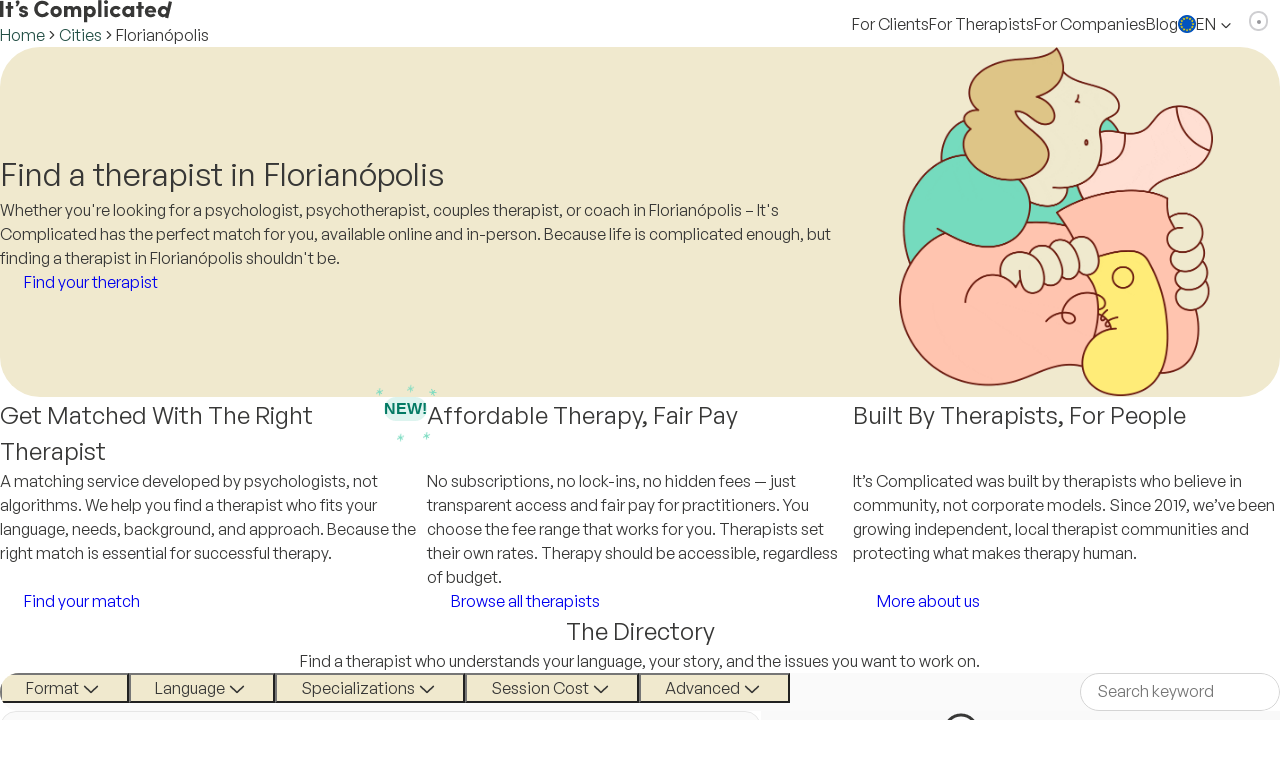

--- FILE ---
content_type: text/html; charset=utf-8
request_url: https://complicated.life/find-a-therapist/florianopolis
body_size: 229063
content:
<!DOCTYPE html><html class="__variable_17a936" lang="en-GB" data-sentry-component="Document" data-sentry-source-file="Document.tsx"><head><meta charSet="utf-8"/><meta name="viewport" content="width=device-width, initial-scale=1, interactive-widget=resizes-content"/><link rel="stylesheet" href="/_next/static/css/361e1c64b4c4f4fb.css" data-precedence="next"/><link rel="stylesheet" href="/_next/static/css/0e67e5c1a3b2104b.css" data-precedence="next"/><link rel="stylesheet" href="/_next/static/css/e7e1151030b92d00.css" data-precedence="next"/><link rel="stylesheet" href="/_next/static/css/815163ef52f1b9d1.css" data-precedence="next"/><link rel="stylesheet" href="/_next/static/css/23a6c5dc39d851e9.css" data-precedence="next"/><link rel="stylesheet" href="/_next/static/css/4a8997c1a3516968.css" data-precedence="next"/><link rel="stylesheet" href="/_next/static/css/67995a473a79b099.css" data-precedence="next"/><link rel="stylesheet" href="/_next/static/css/7783ab8fe40932ea.css" data-precedence="next"/><link rel="stylesheet" href="/_next/static/css/efe43521e3262f3f.css" data-precedence="next"/><link rel="stylesheet" href="/_next/static/css/783ec5ae0b73b2ae.css" data-precedence="next"/><link rel="stylesheet" href="/_next/static/css/6f288eb1664754a7.css" data-precedence="next"/><link rel="stylesheet" href="/_next/static/css/b6323009d4472833.css" data-precedence="next"/><link rel="stylesheet" href="/_next/static/css/224df0ca6877cd18.css" data-precedence="next"/><link rel="preload" as="script" fetchPriority="low" href="/_next/static/chunks/webpack-829bc7097507380e.js"/><script src="/_next/static/chunks/4bd1b696-ab72cec2c593f1ba.js" async=""></script><script src="/_next/static/chunks/79221-f26a938c49c7825e.js" async=""></script><script src="/_next/static/chunks/main-app-f5559e5dc2b5fc52.js" async=""></script><script src="/_next/static/chunks/78297-5ec6ba1573ec8bce.js" async=""></script><script src="/_next/static/chunks/app/%5Blocale%5D/(main)/(directory)/find-a-therapist/%5Blocation_slug%5D/loading-16186418400e46ce.js" async=""></script><script src="/_next/static/chunks/app/global-error-33ce53049cebc540.js" async=""></script><script src="/_next/static/chunks/0e5ce63c-3df9ab8b520d4034.js" async=""></script><script src="/_next/static/chunks/34271-a37160ad0d6c267a.js" async=""></script><script src="/_next/static/chunks/88047-19d220284c3c77c2.js" async=""></script><script src="/_next/static/chunks/45059-eeeaf26546f475fd.js" async=""></script><script src="/_next/static/chunks/49756-ac73c566293b88c9.js" async=""></script><script src="/_next/static/chunks/21719-d8dbe0cde8cd7c64.js" async=""></script><script src="/_next/static/chunks/23747-dc6244bae13e08ba.js" async=""></script><script src="/_next/static/chunks/54561-45c848eaa8a5b788.js" async=""></script><script src="/_next/static/chunks/43921-2b47c300494d356b.js" async=""></script><script src="/_next/static/chunks/app/%5Blocale%5D/layout-5b302f49c9251af2.js" async=""></script><script src="/_next/static/chunks/97bfd92e-efe8bf30e5951d46.js" async=""></script><script src="/_next/static/chunks/e80c4f76-a371fdc466d198f2.js" async=""></script><script src="/_next/static/chunks/3303-0396f42d30a9126d.js" async=""></script><script src="/_next/static/chunks/65219-8fa36fbb43cd138c.js" async=""></script><script src="/_next/static/chunks/31665-4434d61ebbfd9bcf.js" async=""></script><script src="/_next/static/chunks/70096-5b7f5a60dff65ab6.js" async=""></script><script src="/_next/static/chunks/app/%5Blocale%5D/(main)/layout-2c7e0a06de694f8d.js" async=""></script><script src="/_next/static/chunks/58933-00e1ff5665354566.js" async=""></script><script src="/_next/static/chunks/15004-5d76ecd6c64f0638.js" async=""></script><script src="/_next/static/chunks/app/%5Blocale%5D/(main)/error-770157a006506abf.js" async=""></script><script src="/_next/static/chunks/app/%5Blocale%5D/(main)/not-found-d09b79a575348dc2.js" async=""></script><meta name="next-size-adjust" content=""/><meta name="sentry-trace" content="4a44d7857a289df08440fd680ea5c7e1-e112320f85f0a739"/><meta name="baggage" content="sentry-environment=production,sentry-release=324eba9ef84bcf0b39d73476b5d357618e883e91,sentry-public_key=e7e91e88285fbee7c177b8f7a3185c70,sentry-trace_id=4a44d7857a289df08440fd680ea5c7e1,sentry-org_id=4508824146345984"/><script src="/_next/static/chunks/polyfills-42372ed130431b0a.js" noModule=""></script></head><body><div hidden=""><!--$?--><template id="B:0"></template><!--/$--></div><div data-is-root-theme="true" data-accent-color="mint" data-gray-color="sage" data-has-background="true" data-panel-background="translucent" data-radius="medium" data-scaling="100%" style="height:100%;color:var(--black)" data-sentry-element="Theme" data-sentry-component="ICThemeWithPortal" data-sentry-source-file="ICThemeWithPortal.tsx" class="radix-themes light"><div style="isolation:isolate;height:100%"><div style="min-height:100vh"><!--$?--><template id="B:1"></template><!--/$--></div><div role="region" aria-label="Notifications (F8)" tabindex="-1" style="pointer-events:none"><ol tabindex="-1" class="Toast_toastViewport__3M_UA" data-sentry-element="ToastViewport" data-sentry-source-file="Toaster.tsx"></ol></div></div><div id="radix-themed-portal" style="isolation:isolate"></div></div><script>requestAnimationFrame(function(){$RT=performance.now()});</script><script src="/_next/static/chunks/webpack-829bc7097507380e.js" id="_R_" async=""></script><div hidden id="S:1"><template id="P:2"></template><!--$?--><template id="B:3"></template><!--/$--></div><script>(self.__next_f=self.__next_f||[]).push([0])</script><script>self.__next_f.push([1,"1:\"$Sreact.fragment\"\n2:I[57121,[],\"\"]\n3:I[74581,[],\"\"]\n8:I[90484,[],\"OutletBoundary\"]\na:I[17837,[],\"AsyncMetadataOutlet\"]\nc:I[70730,[\"78297\",\"static/chunks/78297-5ec6ba1573ec8bce.js\",\"10081\",\"static/chunks/app/%5Blocale%5D/(main)/(directory)/find-a-therapist/%5Blocation_slug%5D/loading-16186418400e46ce.js\"],\"default\"]\nd:I[90484,[],\"ViewportBoundary\"]\nf:I[90484,[],\"MetadataBoundary\"]\n10:\"$Sreact.suspense\"\n12:I[75979,[\"34219\",\"static/chunks/app/global-error-33ce53049cebc540.js\"],\"default\"]\n13:I[36850,[\"85105\",\"static/chunks/0e5ce63c-3df9ab8b520d4034.js\",\"34271\",\"static/chunks/34271-a37160ad0d6c267a.js\",\"88047\",\"static/chunks/88047-19d220284c3c77c2.js\",\"45059\",\"static/chunks/45059-eeeaf26546f475fd.js\",\"49756\",\"static/chunks/49756-ac73c566293b88c9.js\",\"21719\",\"static/chunks/21719-d8dbe0cde8cd7c64.js\",\"23747\",\"static/chunks/23747-dc6244bae13e08ba.js\",\"54561\",\"static/chunks/54561-45c848eaa8a5b788.js\",\"43921\",\"static/chunks/43921-2b47c300494d356b.js\",\"98450\",\"static/chunks/app/%5Blocale%5D/layout-5b302f49c9251af2.js\"],\"default\"]\n14:I[81484,[\"85105\",\"static/chunks/0e5ce63c-3df9ab8b520d4034.js\",\"34271\",\"static/chunks/34271-a37160ad0d6c267a.js\",\"88047\",\"static/chunks/88047-19d220284c3c77c2.js\",\"45059\",\"static/chunks/45059-eeeaf26546f475fd.js\",\"49756\",\"static/chunks/49756-ac73c566293b88c9.js\",\"21719\",\"static/chunks/21719-d8dbe0cde8cd7c64.js\",\"23747\",\"static/chunks/23747-dc6244bae13e08ba.js\",\"54561\",\"static/chunks/54561-45c848eaa8a5b788.js\",\"43921\",\"static/chunks/43921-2b47c300494d356b.js\",\"98450\",\"static/chunks/app/%5Blocale%5D/layout-5b302f49c9251af2.js\"],\"ClientTimezoneAwareNextIntlClientProvider\"]\n36:I[29800,[\"85105\",\"static/chunks/0e5ce63c-3df9ab8b520d4034.js\",\"34271\",\"static/chunks/34271-a37160ad0d6c267a.js\",\"88047\",\"static/chunks/88047-19d220284c3c77c2.js\",\"45059\",\"static/chunks/45059-eeeaf26546f475fd.js\",\"49756\",\"static/chunks/49756-ac73c566293b88c9.js\",\"21719\",\"static/chunks/21719-d8dbe0cde8cd7c64.js\",\"23747\",\"static/chunks/23747-dc6244bae13e08ba.js\",\"54561\",\"static/chunks/54561-45c848eaa8a5b788.js\",\"43921\",\"static/"])</script><script>self.__next_f.push([1,"chunks/43921-2b47c300494d356b.js\",\"98450\",\"static/chunks/app/%5Blocale%5D/layout-5b302f49c9251af2.js\"],\"QueryClientProvider\"]\n37:I[84737,[\"85105\",\"static/chunks/0e5ce63c-3df9ab8b520d4034.js\",\"34271\",\"static/chunks/34271-a37160ad0d6c267a.js\",\"88047\",\"static/chunks/88047-19d220284c3c77c2.js\",\"45059\",\"static/chunks/45059-eeeaf26546f475fd.js\",\"49756\",\"static/chunks/49756-ac73c566293b88c9.js\",\"21719\",\"static/chunks/21719-d8dbe0cde8cd7c64.js\",\"23747\",\"static/chunks/23747-dc6244bae13e08ba.js\",\"54561\",\"static/chunks/54561-45c848eaa8a5b788.js\",\"43921\",\"static/chunks/43921-2b47c300494d356b.js\",\"98450\",\"static/chunks/app/%5Blocale%5D/layout-5b302f49c9251af2.js\"],\"ICThemeWithPortal\"]\n38:I[51522,[\"85105\",\"static/chunks/0e5ce63c-3df9ab8b520d4034.js\",\"34271\",\"static/chunks/34271-a37160ad0d6c267a.js\",\"88047\",\"static/chunks/88047-19d220284c3c77c2.js\",\"45059\",\"static/chunks/45059-eeeaf26546f475fd.js\",\"49756\",\"static/chunks/49756-ac73c566293b88c9.js\",\"21719\",\"static/chunks/21719-d8dbe0cde8cd7c64.js\",\"23747\",\"static/chunks/23747-dc6244bae13e08ba.js\",\"54561\",\"static/chunks/54561-45c848eaa8a5b788.js\",\"43921\",\"static/chunks/43921-2b47c300494d356b.js\",\"98450\",\"static/chunks/app/%5Blocale%5D/layout-5b302f49c9251af2.js\"],\"Toaster\"]\n39:I[73566,[\"20953\",\"static/chunks/97bfd92e-efe8bf30e5951d46.js\",\"89586\",\"static/chunks/e80c4f76-a371fdc466d198f2.js\",\"34271\",\"static/chunks/34271-a37160ad0d6c267a.js\",\"49756\",\"static/chunks/49756-ac73c566293b88c9.js\",\"3303\",\"static/chunks/3303-0396f42d30a9126d.js\",\"65219\",\"static/chunks/65219-8fa36fbb43cd138c.js\",\"31665\",\"static/chunks/31665-4434d61ebbfd9bcf.js\",\"70096\",\"static/chunks/70096-5b7f5a60dff65ab6.js\",\"51969\",\"static/chunks/app/%5Blocale%5D/(main)/layout-2c7e0a06de694f8d.js\"],\"ConsentAndTrackingScripts\"]\n3a:I[37441,[\"20953\",\"static/chunks/97bfd92e-efe8bf30e5951d46.js\",\"89586\",\"static/chunks/e80c4f76-a371fdc466d198f2.js\",\"34271\",\"static/chunks/34271-a37160ad0d6c267a.js\",\"49756\",\"static/chunks/49756-ac73c566293b88c9.js\",\"3303\",\"static/chunks/3303-0396f42d30a9126d.js\",\"65219\",\"static/chunks/65219-8fa36f"])</script><script>self.__next_f.push([1,"bb43cd138c.js\",\"31665\",\"static/chunks/31665-4434d61ebbfd9bcf.js\",\"70096\",\"static/chunks/70096-5b7f5a60dff65ab6.js\",\"51969\",\"static/chunks/app/%5Blocale%5D/(main)/layout-2c7e0a06de694f8d.js\"],\"AuthProviders\"]\n3b:I[20281,[\"20953\",\"static/chunks/97bfd92e-efe8bf30e5951d46.js\",\"89586\",\"static/chunks/e80c4f76-a371fdc466d198f2.js\",\"34271\",\"static/chunks/34271-a37160ad0d6c267a.js\",\"49756\",\"static/chunks/49756-ac73c566293b88c9.js\",\"3303\",\"static/chunks/3303-0396f42d30a9126d.js\",\"65219\",\"static/chunks/65219-8fa36fbb43cd138c.js\",\"31665\",\"static/chunks/31665-4434d61ebbfd9bcf.js\",\"70096\",\"static/chunks/70096-5b7f5a60dff65ab6.js\",\"51969\",\"static/chunks/app/%5Blocale%5D/(main)/layout-2c7e0a06de694f8d.js\"],\"UserSessionProvider\"]\n3c:I[1533,[\"20953\",\"static/chunks/97bfd92e-efe8bf30e5951d46.js\",\"89586\",\"static/chunks/e80c4f76-a371fdc466d198f2.js\",\"34271\",\"static/chunks/34271-a37160ad0d6c267a.js\",\"49756\",\"static/chunks/49756-ac73c566293b88c9.js\",\"3303\",\"static/chunks/3303-0396f42d30a9126d.js\",\"65219\",\"static/chunks/65219-8fa36fbb43cd138c.js\",\"31665\",\"static/chunks/31665-4434d61ebbfd9bcf.js\",\"70096\",\"static/chunks/70096-5b7f5a60dff65ab6.js\",\"51969\",\"static/chunks/app/%5Blocale%5D/(main)/layout-2c7e0a06de694f8d.js\"],\"default\"]\n3d:I[34128,[\"20953\",\"static/chunks/97bfd92e-efe8bf30e5951d46.js\",\"89586\",\"static/chunks/e80c4f76-a371fdc466d198f2.js\",\"34271\",\"static/chunks/34271-a37160ad0d6c267a.js\",\"49756\",\"static/chunks/49756-ac73c566293b88c9.js\",\"3303\",\"static/chunks/3303-0396f42d30a9126d.js\",\"65219\",\"static/chunks/65219-8fa36fbb43cd138c.js\",\"31665\",\"static/chunks/31665-4434d61ebbfd9bcf.js\",\"70096\",\"static/chunks/70096-5b7f5a60dff65ab6.js\",\"51969\",\"static/chunks/app/%5Blocale%5D/(main)/layout-2c7e0a06de694f8d.js\"],\"FavoritesProvider\"]\n3e:I[55639,[\"34271\",\"static/chunks/34271-a37160ad0d6c267a.js\",\"58933\",\"static/chunks/58933-00e1ff5665354566.js\",\"15004\",\"static/chunks/15004-5d76ecd6c64f0638.js\",\"58367\",\"static/chunks/app/%5Blocale%5D/(main)/error-770157a006506abf.js\"],\"default\"]\n3f:I[49061,[\"34271\",\"static/chunks/34271-a37160ad0d6c267a.js\","])</script><script>self.__next_f.push([1,"\"58933\",\"static/chunks/58933-00e1ff5665354566.js\",\"22689\",\"static/chunks/app/%5Blocale%5D/(main)/not-found-d09b79a575348dc2.js\"],\"default\"]\n:HL[\"/_next/static/css/361e1c64b4c4f4fb.css\",\"style\"]\n:HL[\"/_next/static/css/0e67e5c1a3b2104b.css\",\"style\"]\n:HL[\"/_next/static/css/e7e1151030b92d00.css\",\"style\"]\n:HL[\"/_next/static/css/815163ef52f1b9d1.css\",\"style\"]\n:HL[\"/_next/static/css/23a6c5dc39d851e9.css\",\"style\"]\n:HL[\"/_next/static/css/4a8997c1a3516968.css\",\"style\"]\n:HL[\"/_next/static/media/1002a070cd2963ed-s.p.ttf\",\"font\",{\"crossOrigin\":\"\",\"type\":\"font/ttf\"}]\n:HL[\"/_next/static/media/c44738e2d67c7de3-s.p.ttf\",\"font\",{\"crossOrigin\":\"\",\"type\":\"font/ttf\"}]\n:HL[\"/_next/static/css/67995a473a79b099.css\",\"style\"]\n:HL[\"/_next/static/css/7783ab8fe40932ea.css\",\"style\"]\n:HL[\"/_next/static/css/efe43521e3262f3f.css\",\"style\"]\n:HL[\"/_next/static/css/783ec5ae0b73b2ae.css\",\"style\"]\n:HL[\"/_next/static/css/6f288eb1664754a7.css\",\"style\"]\n:HL[\"/_next/static/css/b6323009d4472833.css\",\"style\"]\n:HL[\"/_next/static/css/224df0ca6877cd18.css\",\"style\"]\n"])</script><script>self.__next_f.push([1,"0:{\"P\":null,\"b\":\"Dzie1Rlm5VKiA6LmB1EIV\",\"p\":\"\",\"c\":[\"\",\"find-a-therapist\",\"florianopolis\"],\"i\":false,\"f\":[[[\"\",{\"children\":[[\"locale\",\"en-GB\",\"d\"],{\"children\":[\"(main)\",{\"children\":[\"(directory)\",{\"children\":[\"find-a-therapist\",{\"children\":[[\"location_slug\",\"florianopolis\",\"d\"],{\"children\":[\"__PAGE__\",{}]}]}]}]}]}]},\"$undefined\",\"$undefined\",true],[\"\",[\"$\",\"$1\",\"c\",{\"children\":[[[\"$\",\"link\",\"0\",{\"rel\":\"stylesheet\",\"href\":\"/_next/static/css/361e1c64b4c4f4fb.css\",\"precedence\":\"next\",\"crossOrigin\":\"$undefined\",\"nonce\":\"$undefined\"}],[\"$\",\"link\",\"1\",{\"rel\":\"stylesheet\",\"href\":\"/_next/static/css/0e67e5c1a3b2104b.css\",\"precedence\":\"next\",\"crossOrigin\":\"$undefined\",\"nonce\":\"$undefined\"}],[\"$\",\"link\",\"2\",{\"rel\":\"stylesheet\",\"href\":\"/_next/static/css/e7e1151030b92d00.css\",\"precedence\":\"next\",\"crossOrigin\":\"$undefined\",\"nonce\":\"$undefined\"}],[\"$\",\"link\",\"3\",{\"rel\":\"stylesheet\",\"href\":\"/_next/static/css/815163ef52f1b9d1.css\",\"precedence\":\"next\",\"crossOrigin\":\"$undefined\",\"nonce\":\"$undefined\"}],[\"$\",\"link\",\"4\",{\"rel\":\"stylesheet\",\"href\":\"/_next/static/css/23a6c5dc39d851e9.css\",\"precedence\":\"next\",\"crossOrigin\":\"$undefined\",\"nonce\":\"$undefined\"}],[\"$\",\"link\",\"5\",{\"rel\":\"stylesheet\",\"href\":\"/_next/static/css/4a8997c1a3516968.css\",\"precedence\":\"next\",\"crossOrigin\":\"$undefined\",\"nonce\":\"$undefined\"}]],[\"$\",\"$L2\",null,{\"parallelRouterKey\":\"children\",\"error\":\"$undefined\",\"errorStyles\":\"$undefined\",\"errorScripts\":\"$undefined\",\"template\":[\"$\",\"$L3\",null,{}],\"templateStyles\":\"$undefined\",\"templateScripts\":\"$undefined\",\"notFound\":[[[\"$\",\"title\",null,{\"children\":\"404: This page could not be found.\"}],[\"$\",\"div\",null,{\"style\":{\"fontFamily\":\"system-ui,\\\"Segoe UI\\\",Roboto,Helvetica,Arial,sans-serif,\\\"Apple Color Emoji\\\",\\\"Segoe UI Emoji\\\"\",\"height\":\"100vh\",\"textAlign\":\"center\",\"display\":\"flex\",\"flexDirection\":\"column\",\"alignItems\":\"center\",\"justifyContent\":\"center\"},\"children\":[\"$\",\"div\",null,{\"children\":[[\"$\",\"style\",null,{\"dangerouslySetInnerHTML\":{\"__html\":\"body{color:#000;background:#fff;margin:0}.next-error-h1{border-right:1px solid rgba(0,0,0,.3)}@media (prefers-color-scheme:dark){body{color:#fff;background:#000}.next-error-h1{border-right:1px solid rgba(255,255,255,.3)}}\"}}],[\"$\",\"h1\",null,{\"className\":\"next-error-h1\",\"style\":{\"display\":\"inline-block\",\"margin\":\"0 20px 0 0\",\"padding\":\"0 23px 0 0\",\"fontSize\":24,\"fontWeight\":500,\"verticalAlign\":\"top\",\"lineHeight\":\"49px\"},\"children\":404}],[\"$\",\"div\",null,{\"style\":{\"display\":\"inline-block\"},\"children\":[\"$\",\"h2\",null,{\"style\":{\"fontSize\":14,\"fontWeight\":400,\"lineHeight\":\"49px\",\"margin\":0},\"children\":\"This page could not be found.\"}]}]]}]}]],[]],\"forbidden\":\"$undefined\",\"unauthorized\":\"$undefined\"}]]}],{\"children\":[[\"locale\",\"en-GB\",\"d\"],[\"$\",\"$1\",\"c\",{\"children\":[[[\"$\",\"link\",\"0\",{\"rel\":\"stylesheet\",\"href\":\"/_next/static/css/67995a473a79b099.css\",\"precedence\":\"next\",\"crossOrigin\":\"$undefined\",\"nonce\":\"$undefined\"}]],\"$L4\"]}],{\"children\":[\"(main)\",[\"$\",\"$1\",\"c\",{\"children\":[null,\"$L5\"]}],{\"children\":[\"(directory)\",[\"$\",\"$1\",\"c\",{\"children\":[null,\"$L6\"]}],{\"children\":[\"find-a-therapist\",[\"$\",\"$1\",\"c\",{\"children\":[null,[\"$\",\"$L2\",null,{\"parallelRouterKey\":\"children\",\"error\":\"$undefined\",\"errorStyles\":\"$undefined\",\"errorScripts\":\"$undefined\",\"template\":[\"$\",\"$L3\",null,{}],\"templateStyles\":\"$undefined\",\"templateScripts\":\"$undefined\",\"notFound\":\"$undefined\",\"forbidden\":\"$undefined\",\"unauthorized\":\"$undefined\"}]]}],{\"children\":[[\"location_slug\",\"florianopolis\",\"d\"],[\"$\",\"$1\",\"c\",{\"children\":[null,[\"$\",\"$L2\",null,{\"parallelRouterKey\":\"children\",\"error\":\"$undefined\",\"errorStyles\":\"$undefined\",\"errorScripts\":\"$undefined\",\"template\":[\"$\",\"$L3\",null,{}],\"templateStyles\":\"$undefined\",\"templateScripts\":\"$undefined\",\"notFound\":\"$undefined\",\"forbidden\":\"$undefined\",\"unauthorized\":\"$undefined\"}]]}],{\"children\":[\"__PAGE__\",[\"$\",\"$1\",\"c\",{\"children\":[\"$L7\",[[\"$\",\"link\",\"0\",{\"rel\":\"stylesheet\",\"href\":\"/_next/static/css/7783ab8fe40932ea.css\",\"precedence\":\"next\",\"crossOrigin\":\"$undefined\",\"nonce\":\"$undefined\"}],[\"$\",\"link\",\"1\",{\"rel\":\"stylesheet\",\"href\":\"/_next/static/css/efe43521e3262f3f.css\",\"precedence\":\"next\",\"crossOrigin\":\"$undefined\",\"nonce\":\"$undefined\"}],[\"$\",\"link\",\"2\",{\"rel\":\"stylesheet\",\"href\":\"/_next/static/css/783ec5ae0b73b2ae.css\",\"precedence\":\"next\",\"crossOrigin\":\"$undefined\",\"nonce\":\"$undefined\"}],[\"$\",\"link\",\"3\",{\"rel\":\"stylesheet\",\"href\":\"/_next/static/css/6f288eb1664754a7.css\",\"precedence\":\"next\",\"crossOrigin\":\"$undefined\",\"nonce\":\"$undefined\"}],[\"$\",\"link\",\"4\",{\"rel\":\"stylesheet\",\"href\":\"/_next/static/css/b6323009d4472833.css\",\"precedence\":\"next\",\"crossOrigin\":\"$undefined\",\"nonce\":\"$undefined\"}],[\"$\",\"link\",\"5\",{\"rel\":\"stylesheet\",\"href\":\"/_next/static/css/224df0ca6877cd18.css\",\"precedence\":\"next\",\"crossOrigin\":\"$undefined\",\"nonce\":\"$undefined\"}]],[\"$\",\"$L8\",null,{\"children\":[\"$L9\",[\"$\",\"$La\",null,{\"promise\":\"$@b\"}]]}]]}],{},null,false]},[[\"$\",\"$Lc\",\"l\",{}],[],[]],false]},null,false]},null,false]},null,false]},null,false]},null,false],[\"$\",\"$1\",\"h\",{\"children\":[null,[[\"$\",\"$Ld\",null,{\"children\":\"$Le\"}],[\"$\",\"meta\",null,{\"name\":\"next-size-adjust\",\"content\":\"\"}]],[\"$\",\"$Lf\",null,{\"children\":[\"$\",\"div\",null,{\"hidden\":true,\"children\":[\"$\",\"$10\",null,{\"fallback\":null,\"children\":\"$L11\"}]}]}]]}],false]],\"m\":\"$undefined\",\"G\":[\"$12\",[]],\"s\":false,\"S\":false}\n"])</script><script>self.__next_f.push([1,"6:[\"$\",\"div\",null,{\"style\":{\"minHeight\":\"100vh\"},\"children\":[\"$\",\"$L2\",null,{\"parallelRouterKey\":\"children\",\"error\":\"$undefined\",\"errorStyles\":\"$undefined\",\"errorScripts\":\"$undefined\",\"template\":[\"$\",\"$L3\",null,{}],\"templateStyles\":\"$undefined\",\"templateScripts\":\"$undefined\",\"notFound\":\"$undefined\",\"forbidden\":\"$undefined\",\"unauthorized\":\"$undefined\"}]}]\n15:Te40,"])</script><script>self.__next_f.push([1,"\u003ch3\u003eHow does online counselling at It's Complicated work?\u003c/h3\u003e\u003cp\u003eLooking for the perfect therapist to address your specific needs? Unlike traditional in-person therapy, remote video therapy opens up a world of choices, allowing you to select from a diverse pool of therapists with varying specialties, language proficiencies, and cultural insights. Whether you're struggling with anxiety, depression, or any other mental health issue, you can find your ideal match by filtering through different preferences until you discover the perfect fit. On It's Complicated, you can get fast and thoughtful personal responses directly from therapists, try text therapy, and use our GDPR-compliant video solution for sessions. If you need some more help in finding a qualified online therapist, It's Complicated offers a \u003ca href=\"https://complicated.life/matching/survey\" target=\"_blank\"\u003efree matching service\u003c/a\u003e, where our in-house therapists will try to find the best match for you based on your individual needs and preferences. \u003c/p\u003e\u003cbr/\u003e\u003ch3\u003eIs online therapy effective?\u003c/h3\u003e\u003cp\u003eBut what about effectiveness? Recent studies have shown that online therapy is not only as effective as face-to-face therapy but can also offer practical and accessible healthcare solutions. An analysis of multiple studies published in the international journal \u003ca href=\"https://onlinelibrary.wiley.com/doi/full/10.1002/cpp.2594\" target=\"_blank\"\u003eClinical Psychology \u0026 Psychotherapy\u003c/a\u003e revealed that therapy is no less effective when delivered via videoconferencing than in-person, with efficacy being most pronounced in treatment for \u003ca href=\"/find-help-with/anxiety\" target=\"_blank\"\u003eanxiety\u003c/a\u003e, \u003ca href=\"/find-help-with/depression\" target=\"_blank\"\u003edepression\u003c/a\u003e, and \u003ca href=\"/find-help-with/ptsd\" target=\"_blank\"\u003ePTSD\u003c/a\u003e. Likewise, an additional study published in the \u003ca href=\"https://doi.org/10.1016/j.jad.2013.06.032\" target=\"_blank\"\u003eJournal of Affective Disorders\u003c/a\u003e demonstrated that online \u003ca href=\"/find-help-with/cbt\" target=\"_blank\"\u003eCognitive Behavioural Therapy\u003c/a\u003e was as effective as in-person treatment in addressing \u003ca href=\"/find-help-with/panic-attacks\" target=\"_blank\"\u003epanic disorder\u003c/a\u003e, \u003ca href=\"/find-help-with/social-anxiety\" target=\"_blank\"\u003esocial anxiety disorder\u003c/a\u003e, and \u003ca href=\"/find-help-with/generalized-anxiety-disorder-gad\" target=\"_blank\"\u003egeneralised anxiety disorder\u003c/a\u003e. Moreover, online therapy isn't just effective; it's also cost-effective. A study published in \u003ca href=\"https://doi.org/10.1016/j.brat.2014.05.007\" target=\"_blank\"\u003eBehaviour Research and Therapy\u003c/a\u003e highlighted the cost-effectiveness of online cognitive behavioural therapy for anxiety disorders. Positive improvements were sustained even at the one-year follow-up, indicating the long-term benefits of online therapy.\u003c/p\u003e\u003cbr/\u003e\u003ch3\u003eWhat are the advantages of online counselling?\u003c/h3\u003e\u003cp\u003eBeyond its clinical efficacy, online therapy provides a flexible solution that enables you to connect with therapists from the comfort of your own environment. Whether it's during weekends, evenings, or in the early hours of the morning, and with the flexibility of both video and chat options, you can receive therapy tailored to your preferences. Expats, remote workers, and those living in rural areas also benefit from the added choices that online therapy offers, irrespective of location or language proficiency. Additionally, long waiting periods for appointments are completely circumvented. Here's a guide on the \u003ca href=\"https://complicated.life/blog/online-therapy-efficacy/\" target=\"_blank\"\u003eefficacy of online therapy\u003c/a\u003e if you'd like to find out more information.\u003c/p\u003e"])</script><script>self.__next_f.push([1,"16:T8b9,"])</script><script>self.__next_f.push([1,"\u003ch3\u003eDiscover your psychologist in {city}\u003c/h3\u003e\u003cp\u003eLooking for a therapist in {city}? Explore our platform to browse through our experienced team of therapists and psychologists based in {city}, and use our hassle-free online booking system for appointments. To learn how to go about selecting the perfect therapist, read our guide \u003ca href=\"https://complicated.life/blog/how-to-find-the-right-therapist/\"\u003ehere\u003c/a\u003e. If there aren't many therapists listed in {city} yet, don't worry! Many of our listed therapists offer online counselling as an option. Online private therapy services, couples counselling, or coaching, can be found by using the filter for online therapists in our \u003ca href=\"/\"\u003emain directory\u003c/a\u003e. If you need some more help in finding a qualified therapist, It's Complicated offers a \u003ca href=\"https://complicated.life/matching/survey\"\u003efree matching service\u003c/a\u003e, where our in-house therapists will try to find the best match for you based on your individual needs and preferences.\u003c/p\u003e\u003cbr/\u003e\u003ch3\u003eHow to find a therapist in {city}\u003c/h3\u003e\u003cp\u003eThe philosophy of It's Complicated proudly contains both accessibility and diversity at its heart, and we understand that there are many reasons why you might feel more comfortable with a counsellor who shares similar demographics. If you have specific preferences for your therapist, you can use our built-in therapy search filters to find the right fit for you. Search for English-speaking therapists in {city} by filtering by language in the search tool here in our directory of licensed professionals and discover other filter options such as:\u003c/p\u003e\u003cul\u003e\u003cli\u003egender\u003c/li\u003e\u003cli\u003eidentity\u003c/li\u003e\u003cli\u003ereligion\u003c/li\u003e\u003cli\u003eethnic background\u003c/li\u003e\u003cli\u003esexual orientation\u003c/li\u003e\u003cli\u003eor therapeutic approach\u003c/li\u003e\u003c/ul\u003e\u003cbr/\u003e\u003ch3\u003eIt's Complicated: Counselling worldwide\u003c/h3\u003e\u003cp\u003eFor many of us, there's never a more important time than now to nurture our mental health. If you are interested in therapy to assist you in improving your life quality we operate in nearly 100 languages, offering both online and in-person sessions. With a diverse network of over 2,500 mental health professionals spanning 50+ countries, including {country}, you can easily connect with accredited psychologists in {city} and beyond.\u003c/p\u003e"])</script><script>self.__next_f.push([1,"17:Tdef,"])</script><script>self.__next_f.push([1,"\u003ch3\u003eDiscover your psychologist in {district}\u003c/h3\u003e \u003cp\u003eLooking for a therapist in {city} {district}? As the city in which It's Complicated was founded, the spirit of our diverse community unequivocally runs the deepest in Berlin. We've truly made the process of discovering mental health professionals in {city} {district} easy with convenient online booking for appointments, customisable search-filters, and a comprehensive list of Berlin's best online and in-person private therapy services. The philosophy of It's Complicated proudly contains both accessibility and inclusivity at its heart, and we understand that there are many reasons why you might feel more comfortable with a counsellor who shares similar demographics. That's why we've made it simple to find a therapist who fits your specific needs. Want to know more about how therapy works in {city}? Check out \u003ca href=\"https://complicated.life/blog/find-a-therapist-berlin-germany/\" target=\"_blank\" rel=\"noopener\"\u003ethis blog post\u003c/a\u003e on how to find a therapist in {city}.\u003c/p\u003e \u003ch3\u003eHow to find a therapist in {city} {district}\u003c/h3\u003e \u003cp\u003eIf you have specific preferences for your therapist, you can use our built-in therapy search filters to find the right fit for you. Search for German-speaking or English-speaking therapists in {district} by filtering by language in the search tool here in our directory of licensed professionals and discover other filter options such as gender identity, religion, ethnic background, sexual orientation, or therapeutic approach. If you need some more help in finding a qualified therapist in {city} {district}, It's Complicated offers a \u003ca class=\"waffle-rich-text-link\" href=\"/matching/survey\" target=\"_blank\" rel=\"noopener\"\u003efree matching service\u003c/a\u003e, where our in-house therapists will try to find the best match for you based on your individual needs and preferences. It's Complicated is as diverse as the city of Berlin, and we not only offer traditional approaches like \u003ca class=\"waffle-rich-text-link\" href=\"https://complicated.life/find-help-with/cbt-cognitive-behavioral-therapy\" target=\"_blank\" rel=\"noopener\"\u003eCBT\u003c/a\u003e or \u003ca class=\"waffle-rich-text-link\" href=\"https://complicated.life/find-help-with/psychoanalysis\" target=\"_blank\" rel=\"noopener\"\u003epsychoanalysis\u003c/a\u003e, but also more specific therapy types such as:\u003c/p\u003e\u003cul\u003e\u003cli\u003e\u003ca class=\"waffle-rich-text-link\" href=\"https://complicated.life/find-help-with/psychedelic-integration-therapy\" target=\"_blank\" rel=\"noopener\"\u003epsychedelic integration therapy\u003c/a\u003e\u003c/li\u003e\u003cli\u003e\u003ca class=\"waffle-rich-text-link\" href=\"https://complicated.life/find-help-with/sex-therapy\" target=\"_blank\" rel=\"noopener\"\u003esex counselling\u003c/a\u003e\u003c/li\u003e\u003cli\u003e\u003ca class=\"waffle-rich-text-link\" href=\"https://complicated.life/find-help-with/lgbtqi\" target=\"_blank\" rel=\"noopener\"\u003eLGBTQ+ aware therapy\u003c/a\u003e\u003c/li\u003e \u003c/ul\u003e \u003ch3\u003eIt's Complicated: The best therapy platform choice in {city}\u003c/h3\u003e \u003cp\u003eFor many of us, there might never have been a more important time than now to nurture our mental health. If you are interested in therapy to assist you in improving your life quality, we operate in nearly 100 languages, offering both online and in-person sessions. With a diverse network of over 2,500 mental health professionals spanning 80+ countries, including Germany, you can easily connect with accredited psychologists in {city} {district}, find therapists in other districts such as in {pankow}, {neukolln}, {friedrichshain} and beyond, or explore our \u003ca href=\"https://complicated.life/find-a-therapist/{city}\" target=\"_blank\" rel=\"noopener\"\u003e{city} directory\u003c/a\u003e.\u003c/p\u003e\n"])</script><script>self.__next_f.push([1,"18:Tccc,"])</script><script>self.__next_f.push([1,"\u003ch3\u003eFind your ideal psychologist in Friedrichshain\u003c/h3\u003e\u003cp\u003eSearching for a therapist in Berlin Friedrichshain? As the birthplace of It's Complicated, Berlin embodies the inclusive and diverse values that define our community. We've streamlined the process of finding mental health professionals in Berlin Friedrichshain, offering easy online booking, customizable search filters, and a curated list of Berlin's top therapy services, both online and in person. At the core of It's Complicated is a commitment to both accessibility and inclusivity, recognizing the importance of choosing a counsellor who reflects your identity and needs. We've simplified the journey of finding a therapist who matches your specific criteria. Want to learn more about therapy in Berlin? Explore \u003ca href=\"https://complicated.life/blog/find-a-therapist-berlin-germany/\" target=\"_blank\" rel=\"noopener\"\u003ethis blog post\u003c/a\u003e on finding a therapist in Berlin.\u003c/p\u003e\u003ch3\u003eWays to find a therapist in Berlin Friedrichshain\u003c/h3\u003e\u003cp\u003eIf you have particular preferences for your therapist, you can take advantage of our integrated search filters to discover the best match for you. Look for therapists in Friedrichshain who speak German or English by selecting your preferred language in our directory, or filter by gender identity, religion, ethnicity, sexual orientation, and therapy style. If you need further assistance finding the right therapist in Berlin Friedrichshain, It's Complicated provides a \u003ca class=\"waffle-rich-text-link\" href=\"/matching/survey\" target=\"_blank\" rel=\"noopener\"\u003efree matching service\u003c/a\u003e, where our team will help connect you with a therapist that meets your individual preferences. Reflecting Berlin's rich diversity, It's Complicated offers not just mainstream therapy methods such as \u003ca class=\"waffle-rich-text-link\" href=\"https://complicated.life/find-help-with/cbt-cognitive-behavioral-therapy\" target=\"_blank\" rel=\"noopener\"\u003eCBT\u003c/a\u003e or \u003ca class=\"waffle-rich-text-link\" href=\"https://complicated.life/find-help-with/psychoanalysis\" target=\"_blank\" rel=\"noopener\"\u003epsychoanalysis\u003c/a\u003e, but also more specialized therapy forms like:\u003c/p\u003e\u003cul\u003e\u003cli\u003e\u003ca class=\"waffle-rich-text-link\" href=\"https://complicated.life/find-help-with/psychedelic-integration-therapy\" target=\"_blank\" rel=\"noopener\"\u003epsychedelic integration therapy\u003c/a\u003e\u003c/li\u003e\u003cli\u003e\u003ca class=\"waffle-rich-text-link\" href=\"https://complicated.life/find-help-with/sex-therapy\" target=\"_blank\" rel=\"noopener\"\u003esex therapy\u003c/a\u003e\u003c/li\u003e\u003cli\u003e\u003ca class=\"waffle-rich-text-link\" href=\"https://complicated.life/find-help-with/lgbtqi\" target=\"_blank\" rel=\"noopener\"\u003eLGBTQ+ aware therapy\u003c/a\u003e\u003c/li\u003e\u003c/ul\u003e\u003ch3\u003eWhy It's Complicated is the top therapy platform in Berlin\u003c/h3\u003e\u003cp\u003eMore than ever, now is the time to take care of your mental health. Whether you're looking to improve your life through therapy, we offer both online and in-person sessions in almost 100 languages. With over 2,500 accredited mental health professionals from 80+ countries, including Germany, it's easy to connect with a psychologist in Berlin Friedrichshain. You can also find therapists in nearby districts like {mitte}, {neukolln}, {pankow}, or search through our \u003ca href=\"https://complicated.life/find-a-therapist/Berlin\" target=\"_blank\" rel=\"noopener\"\u003eBerlin directory\u003c/a\u003e.\u003c/p\u003e"])</script><script>self.__next_f.push([1,"19:Tc2e,"])</script><script>self.__next_f.push([1,"\u003ch3\u003eYour psychologist in Kreuzberg awaits\u003c/h3\u003e\u003cp\u003eNeed a therapist in Berlin Kreuzberg? As the city where It's Complicated was born, Berlin is a perfect reflection of the values of diversity and inclusion that define us. We've simplified the process of connecting with mental health professionals in Berlin Kreuzberg, offering easy online booking, personalized search filters, and a full list of top Berlin therapists, both online and offline. The philosophy of It's Complicated centers on accessibility and inclusivity, recognizing that some people feel more comfortable with therapists who share similar backgrounds. That's why it's easy to find a therapist who meets your personal needs. Want to know more about how therapy works in Berlin? Visit \u003ca href=\"https://complicated.life/blog/find-a-therapist-berlin-germany/\" target=\"_blank\" rel=\"noopener\"\u003ethis blog post\u003c/a\u003e on finding a therapist in Berlin.\u003c/p\u003e\u003ch3\u003eSteps to find a therapist in Berlin Kreuzberg\u003c/h3\u003e\u003cp\u003eIf you have specific criteria for your therapist, you can easily use our therapy search filters to locate the right professional. Search for English-speaking or German-speaking therapists in Kreuzberg by language, or filter by gender identity, religion, ethnicity, or therapy approach. If you need more support finding the perfect match in Berlin Kreuzberg, It's Complicated offers a \u003ca class=\"waffle-rich-text-link\" href=\"/matching/survey\" target=\"_blank\" rel=\"noopener\"\u003efree matching service\u003c/a\u003e, where our team will help pair you with a therapist based on your individual preferences. With a deep commitment to diversity, It's Complicated offers traditional methods like \u003ca class=\"waffle-rich-text-link\" href=\"https://complicated.life/find-help-with/cbt-cognitive-behavioral-therapy\" target=\"_blank\" rel=\"noopener\"\u003eCBT\u003c/a\u003e or \u003ca class=\"waffle-rich-text-link\" href=\"https://complicated.life/find-help-with/psychoanalysis\" target=\"_blank\" rel=\"noopener\"\u003epsychoanalysis\u003c/a\u003e, as well as more niche therapy types including:\u003c/p\u003e\u003cul\u003e\u003cli\u003e\u003ca class=\"waffle-rich-text-link\" href=\"https://complicated.life/find-help-with/psychedelic-integration-therapy\" target=\"_blank\" rel=\"noopener\"\u003epsychedelic integration therapy\u003c/a\u003e\u003c/li\u003e\u003cli\u003e\u003ca class=\"waffle-rich-text-link\" href=\"https://complicated.life/find-help-with/sex-therapy\" target=\"_blank\" rel=\"noopener\"\u003esex counselling\u003c/a\u003e\u003c/li\u003e\u003cli\u003e\u003ca class=\"waffle-rich-text-link\" href=\"https://complicated.life/find-help-with/lgbtqi\" target=\"_blank\" rel=\"noopener\"\u003eLGBTQ+ therapy\u003c/a\u003e\u003c/li\u003e\u003c/ul\u003e\u003ch3\u003eChoose It's Complicated: Your therapy solution in Berlin\u003c/h3\u003e\u003cp\u003eThere's never been a more important time to focus on your mental well-being. If therapy could help you live a better life, we provide both in-person and online sessions in almost 100 languages. With over 2,500 mental health professionals across 80+ countries, including Germany, connecting with a psychologist in Berlin Kreuzberg is simple. You can also browse therapists in other districts like {mitte}, {neukolln}, and {friedrichshain}, or visit our \u003ca href=\"https://complicated.life/find-a-therapist/Berlin\" target=\"_blank\" rel=\"noopener\"\u003eBerlin directory\u003c/a\u003e.\u003c/p\u003e"])</script><script>self.__next_f.push([1,"1a:T9e4,"])</script><script>self.__next_f.push([1,"\u003ch3\u003eFind a trusted therapist in Neukölln\u003c/h3\u003e\u003cp\u003eLooking for therapy in Berlin Neukölln? Berlin, where It's Complicated was founded, reflects our commitment to diversity and inclusivity. We've simplified finding mental health professionals in Berlin Neukölln, offering easy online booking, adjustable filters, and access to a top-tier list of therapists in Berlin. At the heart of It's Complicated is accessibility, allowing you to choose a therapist who understands your unique background. Learn more about therapy in Berlin by checking out \u003ca href=\"https://complicated.life/blog/find-a-therapist-berlin-germany/\" target=\"_blank\" rel=\"noopener\"\u003ethis blog post\u003c/a\u003e.\u003c/p\u003e\u003ch3\u003eSteps to find a therapist in Berlin Neukölln\u003c/h3\u003e\u003cp\u003eDo you have specific preferences for your therapist? Use our filters to search for professionals based on language, gender identity, religion, ethnicity, and more. You can easily find German-speaking or English-speaking therapists in Neukölln. Need more help? It's Complicated offers a \u003ca class=\"waffle-rich-text-link\" href=\"/matching/survey\" target=\"_blank\" rel=\"noopener\"\u003efree matching service\u003c/a\u003e, helping you connect with the best therapist for your needs. Our platform also offers a range of therapies, from common methods like \u003ca class=\"waffle-rich-text-link\" href=\"https://complicated.life/find-help-with/cbt-cognitive-behavioral-therapy\" target=\"_blank\" rel=\"noopener\"\u003eCBT\u003c/a\u003e to more niche approaches, including:\u003c/p\u003e\u003cul\u003e\u003cli\u003e\u003ca class=\"waffle-rich-text-link\" href=\"https://complicated.life/find-help-with/psychedelic-integration-therapy\" target=\"_blank\" rel=\"noopener\"\u003epsychedelic integration therapy\u003c/a\u003e\u003c/li\u003e\u003cli\u003e\u003ca class=\"waffle-rich-text-link\" href=\"https://complicated.life/find-help-with/sex-therapy\" target=\"_blank\" rel=\"noopener\"\u003esex therapy\u003c/a\u003e\u003c/li\u003e\u003cli\u003e\u003ca class=\"waffle-rich-text-link\" href=\"https://complicated.life/find-help-with/lgbtqi\" target=\"_blank\" rel=\"noopener\"\u003eLGBTQ+ therapy\u003c/a\u003e\u003c/li\u003e\u003c/ul\u003e\u003ch3\u003eIt's Complicated: Your mental health platform in Berlin\u003c/h3\u003e\u003cp\u003eThere's never been a better time to focus on your mental well-being. Whether you're looking for online or in-person sessions, we offer therapy in nearly 100 languages. With a network of over 2,500 mental health professionals in 80+ countries, including Germany, it's easy to connect with a psychologist in Berlin Neukölln. You can also browse therapists in {mitte}, {pankow}, {friedrichshain}, or visit our \u003ca href=\"https://complicated.life/find-a-therapist/Berlin\" target=\"_blank\" rel=\"noopener\"\u003eBerlin directory\u003c/a\u003e.\u003c/p\u003e"])</script><script>self.__next_f.push([1,"1b:Tb7d,"])</script><script>self.__next_f.push([1,"\u003ch3\u003eFind your therapist in Pankow today\u003c/h3\u003e\u003cp\u003eLooking for therapy in Berlin Pankow? Berlin, the birthplace of It's Complicated, is the embodiment of the diversity and inclusivity at our core. We've made finding mental health professionals in Berlin Pankow easier than ever, offering online booking, customizable filters, and a full list of the best Berlin therapists. Accessibility and inclusivity are fundamental to It's Complicated, and we know that finding a therapist with a shared background can make all the difference. We've made it simple to find the right therapist for your unique needs. Want to learn more about therapy in Berlin? Read \u003ca href=\"https://complicated.life/blog/find-a-therapist-berlin-germany/\" target=\"_blank\" rel=\"noopener\"\u003ethis blog post\u003c/a\u003e about finding a therapist in Berlin.\u003c/p\u003e\u003ch3\u003eHow to locate a therapist in Berlin Pankow\u003c/h3\u003e\u003cp\u003eIf you have particular preferences, our search tool allows you to filter therapists by language, gender identity, religion, ethnic background, and more. Search for professionals in Pankow who speak your preferred language, whether that's German, English, or another language. If you need extra assistance locating a therapist in Berlin Pankow, It's Complicated offers a \u003ca class=\"waffle-rich-text-link\" href=\"/matching/survey\" target=\"_blank\" rel=\"noopener\"\u003efree matching service\u003c/a\u003e, connecting you to a therapist tailored to your needs. Our platform celebrates Berlin's rich diversity, offering both traditional therapies like \u003ca class=\"waffle-rich-text-link\" href=\"https://complicated.life/find-help-with/cbt-cognitive-behavioral-therapy\" target=\"_blank\" rel=\"noopener\"\u003eCBT\u003c/a\u003e and \u003ca class=\"waffle-rich-text-link\" href=\"https://complicated.life/find-help-with/psychoanalysis\" target=\"_blank\" rel=\"noopener\"\u003epsychoanalysis\u003c/a\u003e, and more specific methods such as:\u003c/p\u003e\u003cul\u003e\u003cli\u003e\u003ca class=\"waffle-rich-text-link\" href=\"https://complicated.life/find-help-with/psychedelic-integration-therapy\" target=\"_blank\" rel=\"noopener\"\u003epsychedelic integration therapy\u003c/a\u003e\u003c/li\u003e\u003cli\u003e\u003ca class=\"waffle-rich-text-link\" href=\"https://complicated.life/find-help-with/sex-therapy\" target=\"_blank\" rel=\"noopener\"\u003esex therapy\u003c/a\u003e\u003c/li\u003e\u003cli\u003e\u003ca class=\"waffle-rich-text-link\" href=\"https://complicated.life/find-help-with/lgbtqi\" target=\"_blank\" rel=\"noopener\"\u003eLGBTQ+ therapy\u003c/a\u003e\u003c/li\u003e\u003c/ul\u003e\u003ch3\u003eIt's Complicated: Your go-to therapy platform in Berlin\u003c/h3\u003e\u003cp\u003eNow is the perfect time to prioritize your mental health. Whether you're seeking therapy to enhance your well-being, we offer both online and in-person sessions across nearly 100 languages. With a network of 2,500 licensed professionals in 80+ countries, including Germany, you can find a therapist in Berlin Pankow easily. We also have therapists in nearby districts such as {mitte}, {neukolln}, {friedrichshain}, or browse through our \u003ca href=\"https://complicated.life/find-a-therapist/Berlin\" target=\"_blank\" rel=\"noopener\"\u003eBerlin directory\u003c/a\u003e.\u003c/p\u003e"])</script><script>self.__next_f.push([1,"1c:Ta52,"])</script><script>self.__next_f.push([1,"\u003ch3\u003eDiscover your therapist in Charlottenburg-Wilmersdorf\u003c/h3\u003e\u003cp\u003eSearching for therapy options in Berlin Charlottenburg-Wilmersdorf? Berlin, where It's Complicated was founded, stands as a beacon of our inclusive and diverse values. We've made it easier than ever to connect with mental health professionals in Berlin Charlottenburg-Wilmersdorf, providing simple online booking, adjustable search filters, and a comprehensive list of Berlin's top therapy services. At the core of It's Complicated lies a dedication to accessibility and inclusivity, ensuring you can find a therapist who reflects your unique identity. Curious about therapy in Berlin? Explore \u003ca href=\"https://complicated.life/blog/find-a-therapist-berlin-germany/\" target=\"_blank\" rel=\"noopener\"\u003ethis blog post\u003c/a\u003e for more details.\u003c/p\u003e\u003ch3\u003eSteps to find a therapist in Berlin Charlottenburg-Wilmersdorf\u003c/h3\u003e\u003cp\u003eHave specific requirements for your therapist? Our directory allows you to filter by language, gender, ethnicity, and therapeutic approach. Whether you're looking for German-speaking or English-speaking professionals in Charlottenburg-Wilmersdorf, our search tool can help you find the right match. Need more guidance? It's Complicated offers a \u003ca class=\"waffle-rich-text-link\" href=\"/matching/survey\" target=\"_blank\" rel=\"noopener\"\u003efree matching service\u003c/a\u003e, where our expert team will assist in connecting you with a therapist that meets your preferences. Offering diversity reflective of Berlin, It's Complicated provides a range of therapies including:\u003c/p\u003e\u003cul\u003e\u003cli\u003e\u003ca class=\"waffle-rich-text-link\" href=\"https://complicated.life/find-help-with/psychedelic-integration-therapy\" target=\"_blank\" rel=\"noopener\"\u003epsychedelic integration therapy\u003c/a\u003e\u003c/li\u003e\u003cli\u003e\u003ca class=\"waffle-rich-text-link\" href=\"https://complicated.life/find-help-with/sex-therapy\" target=\"_blank\" rel=\"noopener\"\u003esex therapy\u003c/a\u003e\u003c/li\u003e\u003cli\u003e\u003ca class=\"waffle-rich-text-link\" href=\"https://complicated.life/find-help-with/lgbtqi\" target=\"_blank\" rel=\"noopener\"\u003eLGBTQ+ aware therapy\u003c/a\u003e\u003c/li\u003e\u003c/ul\u003e\u003ch3\u003eWhy It's Complicated is the top therapy platform in Berlin\u003c/h3\u003e\u003cp\u003eNow more than ever, taking care of your mental health is essential. If therapy can improve your quality of life, we offer both online and in-person sessions in nearly 100 languages. With 2,500+ therapists across 80 countries, including Germany, connecting with a professional in Berlin Charlottenburg-Wilmersdorf is easy. Explore therapists in nearby districts like {mitte}, {neukolln}, and {friedrichshain}, or check out our \u003ca href=\"https://complicated.life/find-a-therapist/Berlin\" target=\"_blank\" rel=\"noopener\"\u003eBerlin directory\u003c/a\u003e.\u003c/p\u003e"])</script><script>self.__next_f.push([1,"1d:T99a,"])</script><script>self.__next_f.push([1,"\u003ch3\u003eYour trusted psychologist in Spandau\u003c/h3\u003e\u003cp\u003eLooking for therapy services in Berlin Spandau? Berlin, the city where It's Complicated was launched, reflects the diversity and inclusion we value. We've simplified the process of finding mental health professionals in Berlin Spandau through online booking, customizable filters, and a wide selection of therapists. Our platform is rooted in accessibility and inclusivity, knowing that you might prefer a therapist with shared experiences. We've made it easy to find the right fit. Want to know more? Read \u003ca href=\"https://complicated.life/blog/find-a-therapist-berlin-germany/\" target=\"_blank\" rel=\"noopener\"\u003ethis blog post\u003c/a\u003e on finding therapy in Berlin.\u003c/p\u003e\u003ch3\u003eHow to locate a therapist in Berlin Spandau\u003c/h3\u003e\u003cp\u003eIf you have particular preferences for your therapist, you can use our filters to search by language, gender, ethnicity, and more. Whether you're seeking German- or English-speaking therapists in Spandau, our search tool offers multiple filters to help you find a match. Need more help? It's Complicated provides a \u003ca class=\"waffle-rich-text-link\" href=\"/matching/survey\" target=\"_blank\" rel=\"noopener\"\u003efree matching service\u003c/a\u003e, where our in-house team assists in finding the best therapist for your needs. Our platform mirrors Berlin's diversity and includes a range of therapies such as:\u003c/p\u003e\u003cul\u003e\u003cli\u003e\u003ca class=\"waffle-rich-text-link\" href=\"https://complicated.life/find-help-with/psychedelic-integration-therapy\" target=\"_blank\" rel=\"noopener\"\u003epsychedelic integration therapy\u003c/a\u003e\u003c/li\u003e\u003cli\u003e\u003ca class=\"waffle-rich-text-link\" href=\"https://complicated.life/find-help-with/sex-therapy\" target=\"_blank\" rel=\"noopener\"\u003esex counselling\u003c/a\u003e\u003c/li\u003e\u003cli\u003e\u003ca class=\"waffle-rich-text-link\" href=\"https://complicated.life/find-help-with/lgbtqi\" target=\"_blank\" rel=\"noopener\"\u003eLGBTQ+ therapy\u003c/a\u003e\u003c/li\u003e\u003c/ul\u003e\u003ch3\u003eWhy It's Complicated is a leading choice for therapy in Berlin\u003c/h3\u003e\u003cp\u003eNow is the time to prioritize your mental health. If therapy can help you lead a better life, we offer in-person and online sessions in nearly 100 languages. With a network of over 2,500 professionals across 80+ countries, including Germany, connecting with a psychologist in Berlin Spandau is just a click away. You can also find therapists in nearby areas like {mitte}, {neukolln}, {friedrichshain}, or explore our \u003ca href=\"https://complicated.life/find-a-therapist/Berlin\" target=\"_blank\" rel=\"noopener\"\u003eBerlin directory\u003c/a\u003e.\u003c/p\u003e"])</script><script>self.__next_f.push([1,"1e:Ta4c,"])</script><script>self.__next_f.push([1,"\u003ch3\u003eLocate a therapist in Steglitz-Zehlendorf\u003c/h3\u003e\u003cp\u003eAre you seeking therapy in Berlin Steglitz-Zehlendorf? Berlin, where It's Complicated was founded, perfectly represents our commitment to diversity and inclusivity. Finding mental health professionals in Berlin Steglitz-Zehlendorf has never been easier with online booking, flexible filters, and a directory of top Berlin therapists. Accessibility and inclusivity are at the heart of It's Complicated, and we make it easy to find a therapist who resonates with your personal background. Want to learn more? Visit \u003ca href=\"https://complicated.life/blog/find-a-therapist-berlin-germany/\" target=\"_blank\" rel=\"noopener\"\u003ethis blog post\u003c/a\u003e on finding a therapist in Berlin.\u003c/p\u003e\u003ch3\u003eFind a therapist in Berlin Steglitz-Zehlendorf\u003c/h3\u003e\u003cp\u003eLooking for specific qualities in your therapist? Our directory allows you to search by language, gender identity, religion, and other preferences. Whether you're searching for a German- or English-speaking therapist in Steglitz-Zehlendorf, our filters will help you find a match. If you need extra assistance, It's Complicated offers a \u003ca class=\"waffle-rich-text-link\" href=\"/matching/survey\" target=\"_blank\" rel=\"noopener\"\u003efree matching service\u003c/a\u003e to connect you with a therapist based on your needs. With a focus on Berlin's diversity, we offer traditional therapies like \u003ca class=\"waffle-rich-text-link\" href=\"https://complicated.life/find-help-with/cbt-cognitive-behavioral-therapy\" target=\"_blank\" rel=\"noopener\"\u003eCBT\u003c/a\u003e, and more niche treatments including:\u003c/p\u003e\u003cul\u003e\u003cli\u003e\u003ca class=\"waffle-rich-text-link\" href=\"https://complicated.life/find-help-with/psychedelic-integration-therapy\" target=\"_blank\" rel=\"noopener\"\u003epsychedelic integration therapy\u003c/a\u003e\u003c/li\u003e\u003cli\u003e\u003ca class=\"waffle-rich-text-link\" href=\"https://complicated.life/find-help-with/sex-therapy\" target=\"_blank\" rel=\"noopener\"\u003esex therapy\u003c/a\u003e\u003c/li\u003e\u003cli\u003e\u003ca class=\"waffle-rich-text-link\" href=\"https://complicated.life/find-help-with/lgbtqi\" target=\"_blank\" rel=\"noopener\"\u003eLGBTQ+ aware therapy\u003c/a\u003e\u003c/li\u003e\u003c/ul\u003e\u003ch3\u003eIt's Complicated: Connecting you with therapists in Berlin\u003c/h3\u003e\u003cp\u003eTaking care of your mental health is more important than ever. If therapy could improve your quality of life, we offer online and in-person sessions in almost 100 languages. With over 2,500 professionals in 80 countries, including Germany, connecting with a psychologist in Berlin Steglitz-Zehlendorf is simple. Explore therapists in nearby areas like {mitte}, {neukolln}, {friedrichshain}, or visit our \u003ca href=\"https://complicated.life/find-a-therapist/Berlin\" target=\"_blank\" rel=\"noopener\"\u003eBerlin directory\u003c/a\u003e.\u003c/p\u003e"])</script><script>self.__next_f.push([1,"1f:T9dc,"])</script><script>self.__next_f.push([1,"\u003ch3\u003eYour perfect psychologist in Tempelhof-Schöneberg\u003c/h3\u003e\u003cp\u003eAre you looking for therapy in Berlin Tempelhof-Schöneberg? As the founding city of It's Complicated, Berlin embodies our values of diversity and inclusivity. We've streamlined the process of finding mental health professionals in Berlin Tempelhof-Schöneberg, providing easy online booking, flexible search filters, and a comprehensive list of Berlin's top therapists. It's Complicated places a strong focus on accessibility, helping you find a therapist who understands your background. Want to learn more about therapy in Berlin? Read \u003ca href=\"https://complicated.life/blog/find-a-therapist-berlin-germany/\" target=\"_blank\" rel=\"noopener\"\u003ethis blog post\u003c/a\u003e on finding a therapist in Berlin.\u003c/p\u003e\u003ch3\u003eDiscover a therapist in Berlin Tempelhof-Schöneberg\u003c/h3\u003e\u003cp\u003eIf you have specific criteria, our filters allow you to search by language, gender, religion, and more. Find German- or English-speaking therapists in Tempelhof-Schöneberg using our search tool. Need more help? It's Complicated offers a \u003ca class=\"waffle-rich-text-link\" href=\"/matching/survey\" target=\"_blank\" rel=\"noopener\"\u003efree matching service\u003c/a\u003e, helping you connect with the perfect therapist. Reflecting Berlin's diversity, we provide both mainstream therapies like \u003ca class=\"waffle-rich-text-link\" href=\"https://complicated.life/find-help-with/cbt-cognitive-behavioral-therapy\" target=\"_blank\" rel=\"noopener\"\u003eCBT\u003c/a\u003e as well as specialized approaches such as:\u003c/p\u003e\u003cul\u003e\u003cli\u003e\u003ca class=\"waffle-rich-text-link\" href=\"https://complicated.life/find-help-with/psychedelic-integration-therapy\" target=\"_blank\" rel=\"noopener\"\u003epsychedelic integration therapy\u003c/a\u003e\u003c/li\u003e\u003cli\u003e\u003ca class=\"waffle-rich-text-link\" href=\"https://complicated.life/find-help-with/sex-therapy\" target=\"_blank\" rel=\"noopener\"\u003esex therapy\u003c/a\u003e\u003c/li\u003e\u003cli\u003e\u003ca class=\"waffle-rich-text-link\" href=\"https://complicated.life/find-help-with/lgbtqi\" target=\"_blank\" rel=\"noopener\"\u003eLGBTQ+ therapy\u003c/a\u003e\u003c/li\u003e\u003c/ul\u003e\u003ch3\u003eChoose It's Complicated for therapy in Berlin\u003c/h3\u003e\u003cp\u003eNow is the time to focus on your mental health. We provide both online and in-person sessions in almost 100 languages. With 2,500 professionals in 80+ countries, including Germany, finding a therapist in Berlin Tempelhof-Schöneberg is easier than ever. You can also explore therapists in nearby districts like {mitte}, {neukolln}, and {friedrichshain}, or visit our \u003ca href=\"https://complicated.life/find-a-therapist/Berlin\" target=\"_blank\" rel=\"noopener\"\u003eBerlin directory\u003c/a\u003e.\u003c/p\u003e"])</script><script>self.__next_f.push([1,"20:T96b,"])</script><script>self.__next_f.push([1,"\u003ch3\u003eYour ideal psychologist in Treptow-Köpenick\u003c/h3\u003e\u003cp\u003eSearching for a therapist in Berlin Treptow-Köpenick? As the birthplace of It's Complicated, Berlin represents the inclusive values at our core. We've made it easy to find mental health professionals in Berlin Treptow-Köpenick, offering convenient online booking, flexible filters, and a comprehensive list of Berlin's top therapy services. It's Complicated is committed to accessibility and inclusivity, ensuring you can find a therapist who matches your background and needs. For more information, visit \u003ca href=\"https://complicated.life/blog/find-a-therapist-berlin-germany/\" target=\"_blank\" rel=\"noopener\"\u003ethis blog post\u003c/a\u003e on how to find a therapist in Berlin.\u003c/p\u003e\u003ch3\u003eHow to find a therapist in Berlin Treptow-Köpenick\u003c/h3\u003e\u003cp\u003eIf you have specific preferences for your therapist, our built-in filters let you search by language, gender identity, ethnicity, religion, and more. Whether you're looking for German- or English-speaking therapists in Treptow-Köpenick, our directory helps you find the best match. Need further help? It's Complicated offers a \u003ca class=\"waffle-rich-text-link\" href=\"/matching/survey\" target=\"_blank\" rel=\"noopener\"\u003efree matching service\u003c/a\u003e, where our team helps pair you with the perfect therapist. We also offer a range of therapies, including:\u003c/p\u003e\u003cul\u003e\u003cli\u003e\u003ca class=\"waffle-rich-text-link\" href=\"https://complicated.life/find-help-with/psychedelic-integration-therapy\" target=\"_blank\" rel=\"noopener\"\u003epsychedelic integration therapy\u003c/a\u003e\u003c/li\u003e\u003cli\u003e\u003ca class=\"waffle-rich-text-link\" href=\"https://complicated.life/find-help-with/sex-therapy\" target=\"_blank\" rel=\"noopener\"\u003esex therapy\u003c/a\u003e\u003c/li\u003e\u003cli\u003e\u003ca class=\"waffle-rich-text-link\" href=\"https://complicated.life/find-help-with/lgbtqi\" target=\"_blank\" rel=\"noopener\"\u003eLGBTQ+ therapy\u003c/a\u003e\u003c/li\u003e\u003c/ul\u003e\u003ch3\u003eIt's Complicated: Connecting you with therapists in Berlin\u003c/h3\u003e\u003cp\u003eNow is the time to prioritize your mental health. Whether you're looking for online or in-person sessions, we offer therapy in nearly 100 languages. With over 2,500 therapists across 80+ countries, including Germany, connecting with a psychologist in Berlin Treptow-Köpenick has never been easier. Explore therapists in nearby districts like {mitte}, {neukolln}, {friedrichshain}, or search our \u003ca href=\"https://complicated.life/find-a-therapist/Berlin\" target=\"_blank\" rel=\"noopener\"\u003eBerlin directory\u003c/a\u003e.\u003c/p\u003e"])</script><script>self.__next_f.push([1,"21:T954,"])</script><script>self.__next_f.push([1,"\u003ch3\u003eLocate your therapist in Marzahn-Hellersdorf\u003c/h3\u003e\u003cp\u003eAre you searching for therapy in Berlin Marzahn-Hellersdorf? Berlin, where It's Complicated was founded, is a reflection of our dedication to diversity and inclusivity. We've simplified finding mental health professionals in Berlin Marzahn-Hellersdorf with easy online booking, customizable filters, and a curated list of Berlin's top therapists. At It's Complicated, inclusivity and accessibility are key, making it simple to find a therapist who fits your specific needs. Learn more about therapy in Berlin by reading \u003ca href=\"https://complicated.life/blog/find-a-therapist-berlin-germany/\" target=\"_blank\" rel=\"noopener\"\u003ethis blog post\u003c/a\u003e.\u003c/p\u003e\u003ch3\u003eWays to find a therapist in Berlin Marzahn-Hellersdorf\u003c/h3\u003e\u003cp\u003eWith our search filters, you can refine your search for therapists in Marzahn-Hellersdorf by language, gender identity, ethnicity, and more. Whether you're seeking German-speaking or English-speaking professionals, our directory can help you find the right therapist. Need more guidance? It's Complicated offers a \u003ca class=\"waffle-rich-text-link\" href=\"/matching/survey\" target=\"_blank\" rel=\"noopener\"\u003efree matching service\u003c/a\u003e to help you find the perfect therapist based on your individual preferences. Our diverse platform also offers therapies such as:\u003c/p\u003e\u003cul\u003e\u003cli\u003e\u003ca class=\"waffle-rich-text-link\" href=\"https://complicated.life/find-help-with/psychedelic-integration-therapy\" target=\"_blank\" rel=\"noopener\"\u003epsychedelic integration therapy\u003c/a\u003e\u003c/li\u003e\u003cli\u003e\u003ca class=\"waffle-rich-text-link\" href=\"https://complicated.life/find-help-with/sex-therapy\" target=\"_blank\" rel=\"noopener\"\u003esex therapy\u003c/a\u003e\u003c/li\u003e\u003cli\u003e\u003ca class=\"waffle-rich-text-link\" href=\"https://complicated.life/find-help-with/lgbtqi\" target=\"_blank\" rel=\"noopener\"\u003eLGBTQ+ therapy\u003c/a\u003e\u003c/li\u003e\u003c/ul\u003e\u003ch3\u003eWhy choose It's Complicated in Berlin?\u003c/h3\u003e\u003cp\u003eTaking care of your mental health is more important than ever. Whether you're seeking online or in-person therapy, we offer sessions in nearly 100 languages. With over 2,500 professionals in 80+ countries, including Germany, it's easy to connect with a therapist in Berlin Marzahn-Hellersdorf. You can also find therapists in nearby districts like {mitte}, {neukolln}, and {friedrichshain}, or explore our \u003ca href=\"https://complicated.life/find-a-therapist/Berlin\" target=\"_blank\" rel=\"noopener\"\u003eBerlin directory\u003c/a\u003e.\u003c/p\u003e"])</script><script>self.__next_f.push([1,"22:T8c5,"])</script><script>self.__next_f.push([1,"\u003ch3\u003eYour best psychologist in Lichtenberg\u003c/h3\u003e\u003cp\u003eLooking for a therapist in Berlin Lichtenberg? Berlin, the city where It's Complicated started, perfectly reflects our dedication to inclusivity and diversity. We've made the process of finding mental health professionals in Berlin Lichtenberg straightforward, with easy online booking, customizable filters, and a list of Berlin's top therapists. Our platform focuses on accessibility, helping you find a therapist who understands your needs. Learn more about therapy in Berlin by visiting \u003ca href=\"https://complicated.life/blog/find-a-therapist-berlin-germany/\" target=\"_blank\" rel=\"noopener\"\u003ethis blog post\u003c/a\u003e.\u003c/p\u003e\u003ch3\u003eHow to find a therapist in Berlin Lichtenberg\u003c/h3\u003e\u003cp\u003eWith our search filters, you can find therapists in Lichtenberg by language, gender, ethnicity, and more. Whether you're seeking a German-speaking or English-speaking therapist, our search tool can help you find a match. Need more help? It's Complicated offers a \u003ca class=\"waffle-rich-text-link\" href=\"/matching/survey\" target=\"_blank\" rel=\"noopener\"\u003efree matching service\u003c/a\u003e that pairs you with a therapist based on your preferences. Our diverse platform also offers specialized therapies such as:\u003c/p\u003e\u003cul\u003e\u003cli\u003e\u003ca class=\"waffle-rich-text-link\" href=\"https://complicated.life/find-help-with/psychedelic-integration-therapy\" target=\"_blank\" rel=\"noopener\"\u003epsychedelic integration therapy\u003c/a\u003e\u003c/li\u003e\u003cli\u003e\u003ca class=\"waffle-rich-text-link\" href=\"https://complicated.life/find-help-with/sex-therapy\" target=\"_blank\" rel=\"noopener\"\u003esex therapy\u003c/a\u003e\u003c/li\u003e\u003cli\u003e\u003ca class=\"waffle-rich-text-link\" href=\"https://complicated.life/find-help-with/lgbtqi\" target=\"_blank\" rel=\"noopener\"\u003eLGBTQ+ therapy\u003c/a\u003e\u003c/li\u003e\u003c/ul\u003e\u003ch3\u003eIt's Complicated: Your top choice for therapy in Berlin\u003c/h3\u003e\u003cp\u003eIf now is the time to focus on your mental well-being, we offer both online and in-person therapy in almost 100 languages. With a network of over 2,500 professionals in 80 countries, including Germany, finding a psychologist in Berlin Lichtenberg is easy. You can also explore therapists in {mitte}, {neukolln}, and {friedrichshain}, or search our \u003ca href=\"https://complicated.life/find-a-therapist/Berlin\" target=\"_blank\" rel=\"noopener\"\u003eBerlin directory\u003c/a\u003e.\u003c/p\u003e"])</script><script>self.__next_f.push([1,"23:T8d6,"])</script><script>self.__next_f.push([1,"\u003ch3\u003eFind a therapist in Reinickendorf now\u003c/h3\u003e\u003cp\u003eNeed therapy in Berlin Reinickendorf? Berlin, the city where It's Complicated was founded, is a representation of our dedication to inclusivity and accessibility. We've made it simple to connect with mental health professionals in Berlin Reinickendorf, offering online booking, flexible filters, and a curated list of Berlin's top therapists. At It's Complicated, we know how important it is to find a therapist who shares your background. For more information, check out \u003ca href=\"https://complicated.life/blog/find-a-therapist-berlin-germany/\" target=\"_blank\" rel=\"noopener\"\u003ethis blog post\u003c/a\u003e on finding therapy in Berlin.\u003c/p\u003e\u003ch3\u003eHow to find a therapist in Berlin Reinickendorf\u003c/h3\u003e\u003cp\u003eWith our search filters, you can find therapists in Reinickendorf based on language, gender identity, religion, ethnicity, and more. Search for therapists who speak German or English, and find the right fit for you. Need more help? It's Complicated offers a \u003ca class=\"waffle-rich-text-link\" href=\"/matching/survey\" target=\"_blank\" rel=\"noopener\"\u003efree matching service\u003c/a\u003e that pairs you with a therapist based on your needs. Our platform also offers specialized therapy approaches, such as:\u003c/p\u003e\u003cul\u003e\u003cli\u003e\u003ca class=\"waffle-rich-text-link\" href=\"https://complicated.life/find-help-with/psychedelic-integration-therapy\" target=\"_blank\" rel=\"noopener\"\u003epsychedelic integration therapy\u003c/a\u003e\u003c/li\u003e\u003cli\u003e\u003ca class=\"waffle-rich-text-link\" href=\"https://complicated.life/find-help-with/sex-therapy\" target=\"_blank\" rel=\"noopener\"\u003esex therapy\u003c/a\u003e\u003c/li\u003e\u003cli\u003e\u003ca class=\"waffle-rich-text-link\" href=\"https://complicated.life/find-help-with/lgbtqi\" target=\"_blank\" rel=\"noopener\"\u003eLGBTQ+ therapy\u003c/a\u003e\u003c/li\u003e\u003c/ul\u003e\u003ch3\u003eWhy It's Complicated is the best therapy platform in Berlin\u003c/h3\u003e\u003cp\u003eTaking care of your mental health is essential. Whether you need online or in-person therapy, we offer sessions in nearly 100 languages. With 2,500+ professionals across 80 countries, including Germany, it's easy to connect with a psychologist in Berlin Reinickendorf. You can also find therapists in {mitte}, {neukolln}, and {friedrichshain}, or visit our \u003ca href=\"https://complicated.life/find-a-therapist/Berlin\" target=\"_blank\" rel=\"noopener\"\u003e Berlin directory\u003c/a\u003e.\u003c/p\u003e"])</script><script>self.__next_f.push([1,"24:Ta3f,"])</script><script>self.__next_f.push([1,"\u003ch3\u003eHow to find a therapist who speaks {language}\u003c/h3\u003e\u003cp\u003eRegardless of your location or language proficiency, you can connect with a therapist who understands your cultural background and communicates in a language you're comfortable with. This inclusivity ensures that everyone, regardless of geographical location or linguistic differences, can access the support they deserve. We also understand that there are many reasons why you might feel more comfortable with a counsellor who shares similar demographics. If you have specific preferences for your therapist, you can use our built-in therapy search filters to find the right fit for you. Search for {language}-speaking therapists by filtering by language in the search tool \u003ca href=\"/\"\u003ehere\u003c/a\u003e in our directory of licensed professionals and discover other filter options such as:\u003cp\u003e\u003cul\u003e\u003cli\u003egender identity\u003c/li\u003e\u003cli\u003ereligion\u003c/li\u003e\u003cli\u003eethnic background\u003c/li\u003e\u003cli\u003esexual orientation\u003c/li\u003e\u003cli\u003eor therapeutic approach\u003c/li\u003e\u003c/ul\u003e\u003cbr/\u003e\u003ch3\u003eShould I do therapy in my native language?\u003c/h3\u003e\u003cp\u003eThe opinions on the topic language and therapy are varied, but roughly speaking, the theories can be split into two categories: Those that claim non-native therapy to be less effective and less emotional than therapy in your mother tongue, and those which say non-native therapy might be more analytical than native therapy. Like with so many other criteria when looking for a therapist, it's good to ask yourself if you need someone who resembles you or if it's enough to find someone who simply shares aspects of your cultural experience. In the end, more than anything else, it's the therapeutic relationship and rapport that makes for successful therapy. Read more about doing therapy in your native language \u003ca href=\"https://complicated.life/blog/language-and-therapy/\"\u003ehere\u003c/a\u003e.\u003c/p\u003e\u003cbr/\u003e\u003ch3\u003eIt's Complicated: Therapy on your terms\u003c/h3\u003e\u003cp\u003eFor many of us, there's never a more important time than now to nurture our mental health. With a diverse network of over 2,500 mental health professionals spanning 50+ countries, you can easily connect with an accredited psychologist who fits your needs in {language}. If you are interested in therapy to assist you in improving your life quality we operate in nearly 100 languages, including {language}, offering both online and in-person sessions. If you need some more help in finding a qualified online therapist, It's Complicated offers a \u003ca href=\"https://complicated.life/matching/survey\"\u003efree matching service\u003c/a\u003e, where our in-house therapists will try to find the best match for you based on your individual needs and preferences.\u003c/p\u003e"])</script><script>self.__next_f.push([1,"25:T750,"])</script><script>self.__next_f.push([1,"\u003ch3\u003eHow to find a practitioner of {category}\u003c/h3\u003e\u003cp\u003eLooking for a therapist who practices {category}? Explore our platform to browse through our experienced team of mental health professionals and use our hassle-free online booking system for appointments. Every therapist in our network has been carefully reviewed and approved by It's Complicated, ensuring that they deliver clinically sound care for a wide array of mental and emotional challenges. To learn how to go about selecting the perfect therapist, read our guide \u003ca href=\"https://complicated.life/blog/how-to-find-the-right-therapist/\"\u003ehere\u003c/a\u003e.\u003c/p\u003e\u003ch3\u003eIs {category} right for you?\u003c/h3\u003e\u003cp\u003eIt's essential to discuss your needs and goals with a qualified therapist to determine if this approach aligns with your preferences and therapeutic objectives. Additionally, considering your comfort level with exploring emotions and memories in a guided therapeutic setting can help you decide if {category} is right for you. If you need some more help in finding a qualified therapist, It's Complicated offers a \u003ca href=\"/matching/survey\"\u003efree matching service\u003c/a\u003e, where our in-house therapists will try to find the best match for you based on your individual needs and preferences.\u003c/p\u003e\u003ch3\u003eIt's Complicated: Counselling worldwide\u003c/h3\u003e\u003cp\u003eSearch for practitioners who specialise in {category} and many other approaches in the search tool here in our directory of licensed professionals. For many of us, there's never a more important time than now to nurture our mental health. If you are interested in therapy to assist you in improving your life quality, our platform features over 2,500 mental health professionals from 50+ countries. Counselling is also available in almost 100 languages, both online and in-person, making the search for an accredited psychologist who practices {category} much less complicated.\u003c/p\u003e"])</script><script>self.__next_f.push([1,"26:T80f,"])</script><script>self.__next_f.push([1,"\u003ch3\u003eGetting help with {category}\u003c/h3\u003e\u003cp\u003eMany have sought help successfully through finding a qualified and compassionate psychotherapist to help with {category}. Seeking professional help is a key step in understanding what you need to gain more stability in everyday life and how to integrate healthy coping mechanisms into your daily routine. To learn how to go about selecting the perfect therapist, read our guide \u003ca href=\"https://complicated.life/blog/how-to-find-the-right-therapist/\"\u003ehere\u003c/a\u003e.\u003c/p\u003e\u003ch3\u003eHow to choose a therapist specialising in {category}\u003c/h3\u003e\u003cp\u003eIt's not unusual to feel slightly overwhelmed when choosing a type of therapy. These feelings are completely normal and can be part of the initial stages of seeking therapy. It's important to remember that finding the right fit for you is crucial, and it may take some exploration and open communication with potential therapists to discover the approach and therapist that aligns best with your needs and preferences. Trusting your instincts and being patient with yourself throughout this process can help alleviate some of the overwhelm and lead to a smoother therapeutic journey. If you need additional help in finding a qualified practitioner, It's Complicated offers a \u003ca href=\"/matching/survey\"\u003efree matching service\u003c/a\u003e, where our in-house therapists will try to find the best match for you based on your individual needs and preferences.\u003c/p\u003e\u003ch3\u003eIt's Complicated: Counselling worldwide\u003c/h3\u003e\u003cp\u003eSearch for practitioners who specialise in {category} and many other approaches in the search tool here in our directory of licensed professionals. For many of us, there's never a more important time than now to nurture our mental health. If you are interested in therapy to assist you in improving your life quality, our platform features over 2,500 mental health professionals from 50+ countries. Counselling is also available in almost 100 languages, both online and in-person, making the search for an accredited psychologist who is knowledgeable about {category} much less complicated.\u003c/p\u003e"])</script><script>self.__next_f.push([1,"27:T3bc0,"])</script><script>self.__next_f.push([1,"\u003ch1\u003eTerms of Use\u003c/h1\u003e\u003cp\u003eThe following TOU shall apply to the use of the platform by the clients and counsellors. The TOU shall apply also if the platform is accessed from outside Germany.\u003c/p\u003e\u003cul\u003e\u003cli\u003eWhereas the visit to and use of the platform as well as registration will be free of charge for the clients. The counselling services itself shall be chargeable by an agreement between the client and the counsellor. Prior to a possible chargeable service, Clients shall be advised of this fact as well as the amount or rate of charges.\u003c/li\u003e\u003cli\u003eWhereas the registration and use of the platform will be charged for the counsellors. Prior to the chargeable service, counsellors will be advised of this fact as well as the amount or rate of charges.\u003c/li\u003e\u003c/ul\u003e\u003cp\u003eThese TOU shall apply exclusively. Differing or contrary terms of clients and counsellors shall not apply except if expressly agreed upon in writing by Mittelweg 50 Berlin GmbH.\u003c/p\u003e\u003ch2\u003eDescription of Services\u003c/h2\u003e\u003cul\u003e\u003cli\u003eHosting of information concerning counsellor availability,\u003c/li\u003e\u003cli\u003eCounsellor-provided biographies and practice approach, and general information concerning in depth online counselling.\u003c/li\u003e\u003cli\u003eCounselling session scheduling and schedule notification systems.\u003c/li\u003e\u003cli\u003eHosting of a messaging service allowing communication between clients and counsellors.\u003c/li\u003e\u003cli\u003eHosting of video sessions through third-party provider service allowing communication between clients and counsellors.\u003c/li\u003e\u003cli\u003eInvoicing through third-party provider service allowing communication between clients and counsellors.\u003c/li\u003e\u003c/ul\u003e\u003cp\u003eMittelweg 50 Berlin GmbH will not offer counselling or therapy services itself. Neither will it represent the clients or the counsellors with regard to counselling or any other activity. Rather, the counselling relationship including all contractual obligations associated with it will occur solely between the clients and the counsellors.\u003c/p\u003e\u003cp\u003eAs a consequence, only the respective counsellor, not Mittelweg 50 Berlin GmbH, shall be responsible for the proper conduct of the counselling and all related duties. Correspondingly, only the respective client, not Mittelweg 50 Berlin GmbH, shall be responsible for his communicative input and liable for due payment of the fees agreed with the counsellor.\u003c/p\u003e\u003ch2\u003eRegistration Process\u003c/h2\u003e\u003cp\u003eThe use of the platform for communicative purposes requires online registration. Registration shall be free of charge for clients. Users of the platform must be at least 18 years of age and contractually capable.\u003c/p\u003e\u003cul\u003e\u003cli\u003eAll data requested by Mittelweg 50 Berlin GmbH has to be submitted accurately and completely.\u003c/li\u003e\u003cli\u003eUpon registration, clients and counsellors shall choose a member's name (potentially their natural name) as well as a qualifying password to access their account. They shall keep their password confidential, secure their access to the platform and notify Mittelweg 50 Berlin GmbH immediately of any suspected unauthorized access.\u003c/li\u003e\u003cli\u003eCounsellors have to provide Mittelweg 50 Berlin GmbH during the registration process with copies of their ID and evidence of qualification and/or education. Mittelweg 50 Berlin GmbH reserves the right to check this information or to request further proof. No one shall have multiple accounts.\u003c/li\u003e\u003c/ul\u003e\u003cp\u003eThe Platform operates since January 2024 on an apply-only basis for therapists seeking to join. During the onboarding process, the Platform conducts a thorough review of therapists' qualifications, including diplomas and experience.\u003c/p\u003e\u003cp\u003eThe onboarding process also includes a subjective assessment by the Platform to determine the therapist's compatibility with the Platform's values and standards. This assessment is based on factors including but not limited to professional demeanor, communication skills, and alignment with the Platform's mission.\u003c/p\u003e\u003ch2\u003ePlatform's Right to Exclude\u003c/h2\u003e\u003cp\u003eMittelweg 50 Berlin GmbH reserves the right to terminate contractual relations pursuant to this TOU and to deny clients and/or the counsellor access to the platform without giving further reasons.\u003c/p\u003e\u003cp\u003eBy registering to the It's Complicated platform, counsellors acknowledge and agree to comply with all applicable laws, regulations, and ethical standards related to their professional practice.\u003c/p\u003e\u003cp\u003eMittelweg 50 Berlin GmbH reserves the right to assess and evaluate counsellors qualifications to ensure alignment with our values and standards. Counsellors understand and agree that failure to meet these standards may result in exclusion from the Platform.\u003c/p\u003e\u003cp\u003eCounsellors on the Platform must adhere to a high level of professional ethics and conduct. Any behaviour or practice deemed unethical or in violation of the Platform's values may result in the termination of the therapist's account. The Platform reserves the right to exclude any Counsellor, at its sole discretion, who is found to breach professional ethics, fail to meet required qualifications, or otherwise does not align with the values and standards of the Platform. Exclusion decisions will be made by the Platform after a thorough review of the counsellors conduct, taking into account relevant information and considerations.\u003c/p\u003e\u003cp\u003eThe Platform reserves the right to modify these terms, including the counsellors Qualification and Conduct Clause, at any time. Counsellors will be notified of any changes, and continued use of the Platform after such modifications constitutes acceptance of the updated terms.\u003c/p\u003e\u003cp\u003eExclusion decisions will be made by the Platform after a thorough review of the counsellors conduct, taking into account relevant information and considerations.\u003c/p\u003e\u003cp\u003eThe Platform reserves the right to modify these terms, including the Therapist Qualification and Conduct Clause, at any time. Therapists will be notified of any changes, and continued use of the Platform after such modifications constitutes acceptance of the updated terms.\u003c/p\u003e\u003ch2\u003eFurther Obligations of the Clients and Counsellors\u003c/h2\u003e\u003cp\u003eThe clients and counsellors shall refrain from any misuse of the platform. In particular, they shall not:\u003c/p\u003e\u003cul\u003e\u003cli\u003eUse the platform to obtain any services that are against the law or otherwise prohibited in the location where client is accessing services;\u003c/li\u003e\u003cli\u003eDefame, abuse, harass, stalk, threaten or otherwise violate the legal rights (such as rights of privacy and publicity) of others on the platform;\u003c/li\u003e\u003cli\u003eSend or otherwise make available any inappropriate, profane, defamatory, obscene, abusive, racist, indecent or unlawful topic, name, material or information on the platform;\u003c/li\u003e\u003cli\u003eSend files that contain viruses, Trojan horses, worms, corrupted files, or any other similar software or programs that may damage the operation of another's computer or property of another;\u003c/li\u003e\u003c/ul\u003e\u003ch2\u003eFees, Charges, and Billing\u003c/h2\u003e\u003cp\u003eFees for counselling shall be set individually by each counsellor. The counsellors may modify this fee over time at their own discretion.\u003c/p\u003e\u003cp\u003eThe counsellor shall state his personal fee per reference time in his profile. The amount shall be stated in Euro. Only the fee stated in this way will be chargeable by the counsellor.\u003c/p\u003e\u003cp\u003ePayment shall be authorized by client prior to each session occurring by entering client's electronic payment information. All payments by Clients will be processed by an external payment service company registered and monitored as a payment institution under the European Payment Service Directive (2007/64/EC).\u003c/p\u003e\u003cp\u003eFor Client users:\u003c/p\u003e\u003cul\u003e\u003cli\u003eIt's Complicated is free for the Client users. It's Complicated never charges them directly. All the fees charged using the integrated invoicing system are at the Counsellors' discretion and are payable directly to them. It is the Counsellor's responsibility to charge, track, and report any VAT that may be owed for the service provided through the platform. Disputes concerning payment and/or quality of service delivery shall be taken up with the Counsellor directly.\u003c/li\u003e\u003c/ul\u003e\u003cp\u003eFor Counsellor users:\u003c/p\u003e\u003cul\u003e\u003cli\u003eFees for counselling shall be set individually by each counsellor. The counsellors may modify this fee over time at their own discretion. All users authorise It's Complicated to automatically charge all applicable fees to the credit card provided at subscription. Counsellor users are charged monthly or annually in advance in accordance to their selected Subscription Plan.\u003c/li\u003e\u003cli\u003eThe Subscription Plan will automatically renew unless cancelled according to our cancellation policies. The first billing period starts after the account is activated and Counsellor completes the subscription form. If the automatic renewal of the Subscription Plan is not possible, for whatever reason, the service will be suspended and the profile page will be unpublished until the payment is made. Counsellor users taking payments via the It's Complicated payment system will refer to Stripe Customer Service directly for any issues relating to payments and refunds. It's Complicated is not an intermediary for online payments. It's Complicated reserves the right to adjust the nature of its services and adjust the pricing of its Subscription Plans from time to time.\u003c/li\u003e\u003c/ul\u003e\u003cp\u003ePayment shall be authorized by client prior to each session occurring by entering client's electronic payment information. All payments by Clients will be processed by an external payment service company registered and monitored as a payment institution under the European Payment Service Directive (2007/64/EC).\u003c/p\u003e\u003cp\u003eFor Client users:\u003c/p\u003e\u003cul\u003e\u003cli\u003eIt's Complicated is free for the Client users. It's Complicated never charges them directly. All the fees charged using the integrated invoicing system are at the Counsellors' discretion and are payable directly to them. It is the Counsellor's responsibility to charge, track, and report any VAT that may be owed for the service provided through the platform. Disputes concerning payment and/or quality of service delivery shall be taken up with the Counsellor directly.\u003c/li\u003e\u003c/ul\u003e\u003cp\u003eFor Counsellor users:\u003c/p\u003e\u003cul\u003e\u003cli\u003eFees for counselling shall be set individually by each counsellor. The counsellors may modify this fee over time at their own discretion. All users authorise It's Complicated to automatically charge all applicable fees to the credit card provided at subscription. Counsellor users are charged monthly or annually in advance in accordance to their selected Subscription Plan.\u003c/li\u003e\u003cli\u003eThe Subscription Plan will automatically renew unless cancelled according to our cancellation policies. The first billing period starts after the account is activated and Counsellor completes the subscription form. If the automatic renewal of the Subscription Plan is not possible, for whatever reason, the service will be suspended and the profile page will be unpublished until the payment is made. Counsellor users taking payments via the It's Complicated payment system will refer to Stripe Customer Service directly for any issues relating to payments and refunds. It's Complicated is not an intermediary for online payments. It's Complicated reserves the right to adjust the nature of its services and adjust the pricing of its Subscription Plans from time to time.\u003c/li\u003e\u003c/ul\u003e\u003ch2\u003eQuality of Services, Liability\u003c/h2\u003e\u003cp\u003eMittelweg 50 Berlin GmbH offers a communicative forum without guaranteeing any type of success, gain, relief or similar effect to the client.\u003c/p\u003e\u003cp\u003eMittelweg 50 Berlin GmbH will aim to make the platform's services available in the best possible quality.\u003c/p\u003e\u003cp\u003eAny liability shall be excluded in the event of failure of communication networks, gateways, force majeure or other events outside the control and responsibility of Mittelweg 50 Berlin GmbH. Likewise, any liability shall be excluded in case of unlawful or unallowed access by third parties to the platform or the counselling process by means of hacking or similar means.\u003c/p\u003e\u003cp\u003eMittelweg 50 Berlin GmbH will be liable for damages for other than the above-mentioned reasons only in case of intent or gross negligence by its managers, officers, employees or agents and only in the proportion such behavior has caused the damage in relation to other causes. This limitation does not apply in case of a violation of cardinal duties, i.e., duties the fulfillment of which the clients may justly expect. No loss of profits shall be recoverable. The restrictions of liability do not apply to cases of damages to life, body, or health, to cases of warranting for the condition of a product, and to cases of fraudulent concealment of defects of Mittelweg 50 Berlin GmbH, its legal representatives or assistants in performance.\u003c/p\u003e\u003cp\u003eIf a client has a concern or complaint about a counsellor working on 'It's Complicated' and feels unable to direct the complaint to their counsellor, or if he/she receives an unsatisfactory reply from the counsellor, the client should contact the counsellor's professional accredited body. If the client does not have the information for such a body, the counsellor should provide it.\u003c/p\u003e\u003ch2\u003eIntellectual Property\u003c/h2\u003e\u003cp\u003eMittelweg 50 Berlin GmbH is the sole owner of all intellectual property, in particular the copyright, trademarks, and database, incorporated in the platform. Mittelweg 50 Berlin GmbH does not grant any license or sub-license of such intellectual property to the clients or the counsellors and shall retain all ownership or rights to it. As a consequence, the clients or the counsellors shall not make use of the intellectual property in any way outside the functions of the Platform, in particular (but without limitation) by using or adapting the intellectual property for their own commercial or professional gain.\u003c/p\u003e\u003ch2\u003eData Protection\u003c/h2\u003e\u003cp\u003eSee Privacy Policy:\u003ca href=\"https://complicated.life/privacy\"\u003ehttps://complicated.life/privacy\u003c/a\u003e\u003c/p\u003e\u003ch2\u003eChange of Terms of Use\u003c/h2\u003e\u003cp\u003eMittelweg 50 Berlin GmbH reserves the right to amend this TOU at any time if this is necessary to accommodate developments not foreseeable at the time of registration, provided this does not substantially alter the contractual relation. Amendments shall also be allowed to accommodate case law impacting on this TOU. The description of Mittelweg 50 Berlin GmbH services may be amended, provided the amendment does not entail substantial changes.\u003c/p\u003e\u003cp\u003eMittelweg 50 Berlin GmbH will notify clients and counsellors of the amendments at least two weeks before the change comes into force in text form. The change is deemed accepted by client and counsellors if they do not object within six weeks after receipt of the notice. Mittelweg 50 Berlin GmbH will point out the right to object, the period and legal consequences, particularly regarding the failure to object to the changes.\u003c/p\u003e\u003ch2\u003eApplicable Law\u003c/h2\u003e\u003cp\u003eThis TOU shall be governed exclusively by the law of the Federal Republic of Germany.\u003c/p\u003e\u003cp\u003eAny disputes under or in connection with this agreement (including those regarding its validity) shall be – as far as validly determinable – exclusively settled in the courts at the headquarters of Mittelweg 50 Berlin GmbH (Mittelweg 50, 12053 Berlin, Germany) responsible.\u003c/p\u003e\u003cp\u003eShould individual provisions of the TOU be invalid or unenforceable, all other provisions of the TOU shall remain unaffected. The contract language is English.\u003c/p\u003e"])</script><script>self.__next_f.push([1,"28:T596,"])</script><script>self.__next_f.push([1,"\u003ch3\u003eTelefonseelsorge (Available 24/7)\u003c/h3\u003e\u003cp\u003eFree, confidential support by phone, chat, or email for individuals in crisis across Germany.\u003c/p\u003e\u003cul\u003e\u003cli\u003e\u003cb\u003ePhone\u003c/b\u003e: 0800 - 1110111 or 0800 - 1110222\u003c/li\u003e\u003cli\u003e\u003cb\u003eWebsite\u003c/b\u003e: \u003ca href=\"https://www.telefonseelsorge.de/\" target=\"_blank\"\u003ewww.telefonseelsorge.de\u003c/a\u003e\u003c/li\u003e\u003c/ul\u003e\u003ch3\u003eKinder- und Jugendtelefon (Youth Support, Mon-Fri 15:00-19:00)\u003c/h3\u003e\u003cp\u003eA free, confidential hotline for children and young people, also available via online chat.\u003c/p\u003e\u003cul\u003e\u003cli\u003e\u003cb\u003eHotline for Youth\u003c/b\u003e: 116 111\u003c/li\u003e\u003cli\u003e\u003cb\u003eHotline for Parents\u003c/b\u003e: 0800 - 111 0 550\u003c/li\u003e\u003cli\u003e\u003cb\u003eWebsite\u003c/b\u003e: \u003ca href=\"https://www.nummergegenkummer.de/\" target=\"_blank\"\u003eNummer gegen Kummer\u003c/a\u003e\u003c/li\u003e\u003c/ul\u003e\u003ch3\u003eKrisenchat\u003c/h3\u003e\u003cp\u003eA free, confidential online chat service for anyone under 25, available 24/7.\u003c/p\u003e\u003cul\u003e\u003cli\u003e\u003cb\u003eWebsite\u003c/b\u003e: \u003ca href=\"https://krisenchat.de/en\" target=\"_blank\"\u003eKrisenchat\u003c/a\u003e\u003c/li\u003e\u003c/ul\u003e\u003ch3\u003eBerliner Krisendienst (Berlin Crisis Service)\u003c/h3\u003e\u003cp\u003eImmediate and free assistance in Berlin, available via phone or in person.\u003c/p\u003e\u003cul\u003e\u003cli\u003e\u003cb\u003ePhone\u003c/b\u003e: 030 - 390 63 10\u003c/li\u003e\u003cli\u003e\u003cb\u003eWebsite\u003c/b\u003e: \u003ca href=\"https://www.berliner-krisendienst.de/en\" target=\"_blank\"\u003eBerliner Krisendienst\u003c/a\u003e\u003c/li\u003e\u003c/ul\u003e\u003ch3\u003eNational Emergency Number\u003c/h3\u003e\u003cp\u003eFor immediate assistance in life-threatening emergencies, including medical crises or serious accidents, dial 112. Available 24/7 across Germany.\u003c/p\u003e\u003cul\u003e\u003cli\u003e\u003cb\u003eEmergency Number\u003c/b\u003e: 112\u003c/li\u003e\u003c/ul\u003e"])</script><script>self.__next_f.push([1,"29:T452,"])</script><script>self.__next_f.push([1,"\u003ch3\u003eTelefonseelsorge Österreich (Available 24/7)\u003c/h3\u003e\u003cp\u003eFree, confidential support for individuals in crisis, available by phone, chat, and email.\u003c/p\u003e\u003cul\u003e\u003cli\u003e\u003cb\u003ePhone\u003c/b\u003e: 142\u003c/li\u003e\u003cli\u003e\u003cb\u003eWebsite\u003c/b\u003e: \u003ca href=\"https://www.telefonseelsorge.at/\" target=\"_blank\"\u003eTelefonseelsorge Österreich\u003c/a\u003e\u003c/li\u003e\u003c/ul\u003e\u003ch3\u003eRat auf Draht (Youth Support, Available 24/7)\u003c/h3\u003e\u003cp\u003eA free hotline for children, teens, and their caregivers, providing immediate support and advice.\u003c/p\u003e\u003cul\u003e\u003cli\u003e\u003cb\u003ePhone\u003c/b\u003e: 147\u003c/li\u003e\u003cli\u003e\u003cb\u003eWebsite\u003c/b\u003e: \u003ca href=\"https://rataufdraht.at/\" target=\"_blank\"\u003eRat auf Draht\u003c/a\u003e\u003c/li\u003e\u003c/ul\u003e\u003ch3\u003ePsychiatrische Soforthilfe (Vienna)\u003c/h3\u003e\u003cp\u003eImmediate psychiatric assistance for those in acute mental health crises within Vienna.\u003c/p\u003e\u003cul\u003e\u003cli\u003e\u003cb\u003ePhone\u003c/b\u003e: 01 - 313 30\u003c/li\u003e\u003cli\u003e\u003cb\u003eWebsite\u003c/b\u003e: \u003ca href=\"https://www.psd-wien.at/\" target=\"_blank\"\u003ePsychiatrische Soforthilfe\u003c/a\u003e\u003c/li\u003e\u003c/ul\u003e\u003ch3\u003eNational Emergency Number\u003c/h3\u003e\u003cp\u003eFor immediate assistance in life-threatening emergencies, including medical crises or serious accidents, dial 112. Available 24/7 across Austria.\u003c/p\u003e\u003cul\u003e\u003cli\u003e\u003cb\u003eEmergency Number\u003c/b\u003e: 112\u003c/li\u003e\u003c/ul\u003e"])</script><script>self.__next_f.push([1,"2a:T485,"])</script><script>self.__next_f.push([1,"\u003ch3\u003e113 Suicide Prevention (Available 24/7)\u003c/h3\u003e\u003cp\u003eProvides free, confidential support for anyone struggling with suicidal thoughts. Available by phone and online chat.\u003c/p\u003e\u003cul\u003e\u003cli\u003e\u003cb\u003ePhone\u003c/b\u003e: 0800 - 0113\u003c/li\u003e\u003cli\u003e\u003cb\u003eWebsite\u003c/b\u003e: \u003ca href=\"https://www.113.nl/\" target=\"_blank\"\u003e113.nl\u003c/a\u003e\u003c/li\u003e\u003c/ul\u003e\u003ch3\u003eDe Luisterlijn (Available 24/7)\u003c/h3\u003e\u003cp\u003eA free, confidential helpline offering support by phone, chat, and email for individuals facing emotional distress.\u003c/p\u003e\u003cul\u003e\u003cli\u003e\u003cb\u003ePhone\u003c/b\u003e: 0900 - 0767\u003c/li\u003e\u003cli\u003e\u003cb\u003eWebsite\u003c/b\u003e: \u003ca href=\"https://www.deluisterlijn.nl/\" target=\"_blank\"\u003eDe Luisterlijn\u003c/a\u003e\u003c/li\u003e\u003c/ul\u003e\u003ch3\u003eKindertelefoon (Youth Support, Available 11:00-21:00)\u003c/h3\u003e\u003cp\u003eA helpline for children and young people up to age 18, providing free, confidential support and guidance.\u003c/p\u003e\u003cul\u003e\u003cli\u003e\u003cb\u003ePhone\u003c/b\u003e: 0800 - 0432\u003c/li\u003e\u003cli\u003e\u003cb\u003eWebsite\u003c/b\u003e: \u003ca href=\"https://www.kindertelefoon.nl/\" target=\"_blank\"\u003eKindertelefoon\u003c/a\u003e\u003c/li\u003e\u003c/ul\u003e\u003ch3\u003eNational Emergency Number\u003c/h3\u003e\u003cp\u003eFor immediate assistance in life-threatening emergencies, including medical crises or serious accidents, dial 112. Available 24/7 across the Netherlands.\u003c/p\u003e\u003cul\u003e\u003cli\u003e\u003cb\u003eEmergency Number\u003c/b\u003e: 112\u003c/li\u003e\u003c/ul\u003e"])</script><script>self.__next_f.push([1,"2b:T447,"])</script><script>self.__next_f.push([1,"\u003ch3\u003eSamaritans (Available 24/7)\u003c/h3\u003e\u003cp\u003eA free, confidential helpline offering emotional support to anyone struggling or feeling distressed.\u003c/p\u003e\u003cul\u003e\u003cli\u003e\u003cb\u003ePhone\u003c/b\u003e: 116 123\u003c/li\u003e\u003cli\u003e\u003cb\u003eWebsite\u003c/b\u003e: \u003ca href=\"https://www.samaritans.org/\" target=\"_blank\"\u003eSamaritans\u003c/a\u003e\u003c/li\u003e\u003c/ul\u003e\u003ch3\u003eSHOUT (Text Support, Available 24/7)\u003c/h3\u003e\u003cp\u003eA free, confidential text service for anyone in crisis, providing immediate support through messaging.\u003c/p\u003e\u003cul\u003e\u003cli\u003e\u003cb\u003eText\u003c/b\u003e: \"SHOUT\" to 85258\u003c/li\u003e\u003cli\u003e\u003cb\u003eWebsite\u003c/b\u003e: \u003ca href=\"https://giveusashout.org/\" target=\"_blank\"\u003eShout\u003c/a\u003e\u003c/li\u003e\u003c/ul\u003e\u003ch3\u003eChildline (Youth Support, Available 24/7)\u003c/h3\u003e\u003cp\u003eA dedicated helpline for children and young people, offering free and confidential support for any issue.\u003c/p\u003e\u003cul\u003e\u003cli\u003e\u003cb\u003ePhone\u003c/b\u003e: 0800 1111\u003c/li\u003e\u003cli\u003e\u003cb\u003eWebsite\u003c/b\u003e: \u003ca href=\"https://www.childline.org.uk/\" target=\"_blank\"\u003eChildline\u003c/a\u003e\u003c/li\u003e\u003c/ul\u003e\u003ch3\u003eNational Emergency Number (UK)\u003c/h3\u003e\u003cp\u003eFor immediate assistance in life-threatening emergencies, including medical crises or serious accidents, dial 999. Available 24/7 across the UK.\u003c/p\u003e\u003cul\u003e\u003cli\u003e\u003cb\u003eEmergency Number\u003c/b\u003e: 999\u003c/li\u003e\u003c/ul\u003e"])</script><script>self.__next_f.push([1,"2c:T6c6,"])</script><script>self.__next_f.push([1,"\u003ch1\u003eImprint\u003c/h1\u003e\u003cp\u003e\u003cb\u003eProvider:\u003c/b\u003e\u003cbr\u003eIt's Complicated\u003cbr/\u003eis a brand of Mittelweg 50 Berlin GmbH\u003c/p\u003e\u003cp\u003e\u003cb\u003eLocation:\u003c/b\u003e\u003cbr/\u003eMittelweg 50, 12053 Berlin, Germany\u003c/p\u003e\u003cp\u003e\u003cb\u003eContact details:\u003c/b\u003e\u003cbr/\u003eGeneral requests and support: support@complicated.life\u003cbr/\u003eBusiness inquiries: business@complicated.life\u003cbr/\u003ePress inquiries: press@complicated.life\u003cbr/\u003ePhone: +49 160 4208921\u003c/p\u003e\u003cp\u003e\u003cb\u003eManaging Directors:\u003c/b\u003e\u003cbr\u003eJakob Lusensky, Johanne Schwensen\u003c/p\u003e\u003cp\u003e\u003cb\u003eResponsible for content according to § 18 Abs. 2 MStV:\u003c/b\u003e\u003cbr\u003eJakob Lusensky\u003cbr\u003ec/o Mittelweg 50 Berlin GmbH\u003cbr\u003eMittelweg 50, 12053 Berlin, Germany\u003c/p\u003e\u003cp\u003e\u003cb\u003eCompany Registration Number:\u003c/b\u003e\u003cbr\u003eHRB 217638 B, District Court of Berlin (Charlottenburg)\u003c/p\u003e\u003cp\u003e\u003cb\u003eTax Number:\u003c/b\u003e\u003cbr\u003e29/445/32303\u003c/p\u003e\u003cp\u003e\u003cb\u003eVAT Identification Number:\u003c/b\u003e\u003cbr\u003eDE331439746\u003c/p\u003e\u003ch2\u003eLiability for Content \u0026 Links\u003c/h2\u003e\u003cp\u003eAs a service provider, we are responsible for our own content on our website under general laws in accordance with § 7 Abs. 1 DDG. However, we are not obligated to monitor transmitted or stored third-party information, or to investigate circumstances indicating illegal activity. Upon becoming aware of legal violations, we will remove such content without undue delay.\u003c/p\u003e\u003cp\u003eOur website contains links to external websites over whose content we have no control. The respective operators are responsible for the content of linked pages. Upon becoming aware of legal violations, we will remove such links without undue delay.\u003c/p\u003e\u003ch2\u003eContact Us\u003c/h2\u003e\u003cp\u003eFor general inquiries, questions, or feedback, please contact us via email at support@complicated.life, or click \u003ca href=\"https://help.complicated.life/hc/en-us/requests/new\" target=\"_blank\"\u003ehere\u003c/a\u003e to submit an official support request.\u003c/p\u003e"])</script><script>self.__next_f.push([1,"2d:T584,"])</script><script>self.__next_f.push([1,"\u003cp\u003eOur approach at It's Complicated is the opposite. We follow a simple but powerful strategy: \u003cb\u003eputting therapists first\u003c/b\u003e. By addressing the challenges therapists face in growing and managing their practices within this evolving landscape, we aim to enhance the quality of therapy for clients. That's why It's Complicated is not only built by therapists, but also owned by them. In fact approximately 10% of It's Complicated is now owned by the therapists in our network.\u003c/p\u003e\u003cp\u003eOur vision is to transform the world of mental health from within by building an international grassroots movement alongside therapists like you—dedicated professionals in private practice eager to contribute their expertise and collaborate with peers. Together, we can create the world's most sustainable marketplace for therapy seekers.\u003c/p\u003e\u003cp\u003eYou can be part of this journey by joining our growing international community of private practice therapists. An It's Complicated membership provides you with the tools to build your online presence, be discovered by clients, find your peers, and access the most secure tools for doing therapy in this day of age.\u003c/p\u003e\u003cp\u003eAs a part of our community, we hope to inspire you to discover and develop your unique identity as a therapist—a journey that, in the end, will benefit your clients the most. It's a rewarding and exciting adventure that we invite you to embark on with us.\u003c/p\u003e"])</script><script>self.__next_f.push([1,"2e:T49b,"])</script><script>self.__next_f.push([1,"Our programmes are a great opportunity for therapists who are looking for additional client leads.\u003cbr/\u003e\u003cbr/\u003e• The \u003ca href=\"https://complicated.life/matching\"\u003eMatching Programme\u003c/a\u003e is designed to support clients who find the process of choosing a therapist overwhelming. Instead of browsing the directory on their own, clients fill out a brief online survey, and we then suggest therapists who we believe would be a good fit based on their responses.\u003cbr/\u003e• The Workplace Mental Health Programme (EAP) connects therapists with companies that provide mental health support to their employees. Employers typically cover a set number of therapy sessions, and employees can access these sessions with an activation code. As part of this programme, you will be featured in our exclusive \u003ca href=\"https://complicated.life/for-employees\"\u003eEAP therapist directory\u003c/a\u003e, which is available exclusively to employees of our corporate partners.\u003cbr/\u003e\u003cbr/\u003eBoth programmes are optional. Once you've registered as a therapist, you can find more details in your profile settings. You can activate, pause, or reactivate your participation in these programmes directly in your therapist dashboard."])</script><script>self.__next_f.push([1,"2f:Td09,"])</script><script>self.__next_f.push([1,"\u003ch3\u003eFrom Community to Company\u003c/h3\u003e\u003cp\u003eBerlin, 2013: Johanne Schwensen, freshly arrived from Copenhagen with a degree in clinical psychology, was searching for fellow Scandinavian therapists in the city. A quick Google search returned exactly two results, and one of them was Jakob Lusensky, a psychoanalyst and former brand director already deeply involved in Berlin’s psychological community. When they met at a café in Sonnenallee, they quickly realized they were grappling with the same question: Why do so many therapists feel isolated in their work? And how could that change?\u003c/p\u003e\u003cp\u003eAt the time, Jakob was immersed in Stillpoint Spaces, a hub for lectures, discussions, and art events with a psychoanalytic focus. Johanne, new to Berlin and eager to connect, brought fresh energy and perspectives. The idea of a platform that would both connect therapists and make therapy more accessible began to take shape.\u003c/p\u003e\u003cp\u003eFor Johanne and Jakob, therapy was never just about a nameplate on an office door – it was about real connections. Interestingly, they had already seen this principle at work in a completely different world: the electronic music scene. In their past lives, Jakob ran a record label in Stockholm and Tokyo, while both had DJ'ed, facilitated club events, and created spaces for resonance. Now, they were doing the same for therapists. The mechanics were surprisingly similar: Visibility helps people find you. Community keeps you inspired. And strong networks create a foundation for real growth.\u003c/p\u003e\u003cp\u003eThey first established a small community practice in Berlin-Neukölln, but demand quickly outgrew the space. More and more therapists were looking for new ways to organize themselves, and more and more people were searching for the right therapist. The usual online directories? Too impersonal, too rigid. The big therapy platforms? Designed more for tech investors than for therapists. It was clear: there had to be another way.\u003c/p\u003e\u003cp\u003eIt’s Complicated became the counter-model: A platform that puts therapists first. No faceless profiles, but real personalities. Not a static listing, but a living network. A space where therapists can present themselves authentically, manage their practice with ease, and support one another – without having to rely on a large corporation.\u003c/p\u003e\u003cp\u003eResearch shows that successful therapy starts and ends with the relationship, also known as the therapeutic alliance between therapist and client. It’s even more important than the modality itself. That’s why It’s Complicated doubles down on making the right match between therapist and client, whether through people exploring and discovering on their own, or through personalized matching by psychologists.\u003c/p\u003e\u003cp\u003eAnd what’s next? Maybe a club or a listening bar. After all, whether it’s on the dance floor or in the therapy room, at the heart of everything, it’s always about real connections. And as the pioneering psychologist Carl Gustav Jung put it: „I feel from now on music should be an essential part of every analysis.“\u003c/p\u003e\u003ch3\u003eContact:\u003c/h3\u003e\u003cp\u003eFor more information, feel free to visit our website at \u003ca href=\"https://www.complicated.life\"\u003ewww.complicated.life\u003c/a\u003e or reach out to our press contact, Antje Jochmann, via email at \u003ca href=\"mailto:press@complicated.life\"\u003epress@complicated.life\u003c/a\u003e.\u003c/p\u003e"])</script><script>self.__next_f.push([1,"30:T2030,"])</script><script>self.__next_f.push([1,"\u003cp\u003e\u003cb\u003eJohanne, Jakob – You founded It’s Complicated. Can you briefly explain what you do?\u003c/b\u003e\u003c/p\u003e\u003cp\u003eAt its core, we are a marketplace for therapists and people seeking therapy. But we are much more than that: We connect therapists and clients in a way that feels human, personal, and accessible. Our platform isn’t just about helping people find the right therapist – it’s also about fostering a strong professional community. That’s why our strategy is “Therapists First”, which entails prioritizing the needs of our therapists in every decision we make.\u003c/p\u003e\u003cbr/\u003e\u003cp\u003e\u003cb\u003eYou are both experienced therapists. When did you realize that a new platform was needed?\u003c/b\u003e\u003c/p\u003e\u003cp\u003eIt was the result of two overlapping experiences. On one hand, we were receiving weekly inquiries from therapists wanting to join our community practice in Berlin, and from clients seeking therapy, but we simply didn’t have enough space. We wanted to refer them to a useful website, but at the time, the existing ones were outdated, with no real filters and no way to get to know the person before booking a session. This made finding a truly suitable match difficult.\u003c/p\u003e\u003cbr/\u003e\u003cp\u003e\u003cb\u003eWhich aspects of traditional psychotherapy did you find lacking, and what motivated you to create something new?\u003c/b\u003e\u003c/p\u003e\u003cp\u003eTraditional directories rarely allow therapists to present themselves authentically. Also, psychotherapy is  often viewed solely as direct client interaction. But what therapists really need goes beyond that: a community, functional tools, and a stable client base. Our platform is designed not just to help therapists survive, but to truly grow and thrive in their practice.\u003c/p\u003e\u003cbr/\u003e\u003cp\u003e\u003cb\u003eYou talk about “Therapists First”. What exactly does that mean?\u003c/b\u003e\u003c/p\u003e\u003cp\u003eUnlike many larger platforms like BetterHelp, which prioritize scaling and investors, It’s Complicated is a  counter-model focused on therapists’ needs. Many platforms overlook the importance of supporting  therapists for long-term, sustainable careers, which helps prevent burnout and ensures high-quality care. We empower therapists to build independent practices, free from big tech companies, improving the quality of therapy for clients. When therapists have good working conditions, they provide better care.\u003c/p\u003e\u003cbr/\u003e\u003cp\u003e\u003cb\u003eWhat is it like to build a digital platform while still running your own practice?\u003c/b\u003e\u003c/p\u003e\u003cp\u003eThe two roles actually complement each other very well. When you work with the clients, therapy is  incredibly enriching and energizing but also a highly introverted craft. At the same time, working on It’s Complicated often feels like a creative break from therapy and a room for expressing our more extraverted sides, and vice versa. This balance keeps us motivated.\u003c/p\u003e\u003cbr/\u003e\u003cp\u003e\u003cb\u003eHow did your experience as therapists shape the design of the platform?\u003c/b\u003e\u003c/p\u003e\u003cp\u003eWe know firsthand how crucial the right connection between therapist and client is. Yet, the search process can be frustrating and discouraging. Endless profiles that all look the same, with little guidance on what to consider. That’s why we designed It’s Complicated to filter not just by qualifications, but also by personality, therapeutic approach and life experience.\u003c/p\u003e\u003cbr/\u003e\u003cp\u003e\u003cb\u003eWhat makes you different from other therapy platforms?\u003c/b\u003e\u003c/p\u003e\u003cp\u003eIt’s Complicated was meant to be different from the start. The mental health landscape is often too clinical or dominated by tech companies with little therapeutic expertise. We wanted to create a platform that feels human – warm and with humor. This is reflected in the name, born from our work with clients, and in the design, with playful, thoughtful details. Even in something as serious as therapy, there’s room for lightness, laughter and connection. Whether through the language we use or the design elements – everything is crafted to make users feel at ease and welcome.\u003c/p\u003e\u003cbr/\u003e\u003cp\u003e\u003cb\u003eWhat benefits does It’s Complicated offer to people seeking therapy?\u003c/b\u003e\u003c/p\u003e\u003cp\u003eOur platform helps people find therapists who truly match their needs, whether by therapy style, language, or shared identity. It also offers more flexibility: those seeking a niche approach often have more options here than in traditional systems. Many also use It’s Complicated to bridge the waiting period for insurance covered therapy or to take a low-barrier first step into therapy.\u003c/p\u003e\u003cbr/\u003e\u003cp\u003e\u003cb\u003eWhat are the biggest challenges for clients seeking therapy?\u003c/b\u003e\u003c/p\u003e\u003cp\u003eOne of the biggest hurdles is simply getting started. Many don’t know where to begin or what they actually need and even sending that first message can feel like an obstacle. We reduce these barriers by making the process clear and intuitive. Therapy shouldn’t feel like a leap into the unknown but rather a natural next step.\u003c/p\u003e\u003cbr/\u003e\u003cp\u003e\u003cb\u003eHow does your platform help people find the right therapist?\u003c/b\u003e\u003c/p\u003e\u003cp\u003eTherapy seekers often feel overwhelmed by too many options. The right filters are missing, and many profiles seem interchangeable. We wanted to change that by enabling searches based on personality, therapeutic approach and shared experiences, not just qualifications. Therapy works best when the chemistry is right, and that’s what we facilitate. Additionally, our matching service combines data with human expertise to create better connections.\u003c/p\u003e\u003cbr/\u003e\u003cp\u003e\u003cb\u003eAccessibility and diversity are central to your platform. Why was that so important to you?\u003c/b\u003e\u003c/p\u003e\u003cp\u003eWe’ve both seen how difficult it is for many people to find a therapist who truly understands them – whether due to language, identity, or specific therapy needs. This diversity was lacking in traditional systems, and  we wanted to change that.\u003c/p\u003e\u003cbr/\u003e\u003cp\u003e\u003cb\u003eTherapy is often limited by cost and availability. What solutions do you offer?\u003c/b\u003e\u003c/p\u003e\u003cp\u003eWe aim to improve both. By creating a space where therapists can build sustainable practices, we increase availability. We also support flexible pricing models, including tiered rates and more affordable options.\u003c/p\u003e\u003cbr/\u003e\u003cp\u003e\u003cb\u003eHow does your platform ensure a safe and supportive environment for clients?\u003c/b\u003e\u003c/p\u003e\u003cp\u003eTrust is the foundation of therapy. That’s why transparency is so important to us. Clients should not only see formal qualifications but also get a real sense of the therapist – their approach, style, and philosophy. This  builds trust and helps people make informed decisions.\u003c/p\u003e\u003cbr/\u003e\u003cp\u003e\u003cb\u003eWas there a milestone that was particularly significant for you?\u003c/b\u003e\u003c/p\u003e\u003cp\u003eThe moment we saw therapists truly using the platform to find clients, connect with colleagues, and build  their practices. And when we launched our community events, we realized that this was more than just a directory. It had become a place where people felt a sense of belonging.\u003c/p\u003e\u003cbr/\u003e\u003cp\u003e\u003cb\u003eHow has working on It’s Complicated changed your perspective on therapy?\u003c/b\u003e\u003c/p\u003e\u003cp\u003eIt has made us even more aware of the systemic challenges – from therapist burnout to rigid structures that  limit access to therapy. At the same time, it reinforced our belief that therapy extends beyond the therapy  room. It’s about the entire ecosystem surrounding it.\u003c/p\u003e\u003cbr/\u003e\u003cp\u003e\u003cb\u003eAs therapists, how do you take care of your own mental health?\u003c/b\u003e\u003c/p\u003e\u003cp\u003eWe try to follow the advice we give our clients: set clear boundaries, seek support, and do things that bring us joy. Peer support is particularly important to us: therapists also need connection with those who understand their work.\u003c/p\u003e\u003cbr/\u003e\u003cp\u003e\u003cb\u003eIf you could change one thing about how society views psychotherapy, what would it be?\u003c/b\u003e\u003c/p\u003e\u003cp\u003eThe expectation that therapists should be selfless, always available, and immune to burnout. The quality of therapy is directly linked to therapists’ well-being. If we want therapy to be as effective as possible, we need an industry where therapists feel supported and can build sustainable careers. A healthy therapist is not a luxury – it’s a prerequisite for good therapy.\u003c/p\u003e\u003ch3\u003eContact:\u003c/h3\u003e\u003cp\u003eFor more information, feel free to visit our website at \u003ca href=\"https://www.complicated.life\"\u003ewww.complicated.life\u003c/a\u003e or reach out to our press contact, Antje Jochmann, via email at \u003ca href=\"mailto:press@complicated.life\"\u003epress@complicated.life\u003c/a\u003e.\u003c/p\u003e"])</script><script>self.__next_f.push([1,"31:T151c,"])</script><script>self.__next_f.push([1,"\u003ch3\u003eVision \u0026 Mission\u003c/h3\u003e\u003cp\u003eLife is complicated, finding a therapist shouldn't be. It’s Complicated envisions a future where everyone seeking psychological support can easily and promptly find qualified therapists, counselors and coaches, regardless of language, location, or other barriers. That’s why It’s Complicated is making psychotherapy more accessible by building an international community of therapists united by their diversity. The company's mission is to guide people with a professional, trustworthy and engaging platform for psychological counseling and therapy.\u003c/p\u003e\u003ch3\u003eFoundation \u0026 Self-Understanding\u003c/h3\u003e\u003cp\u003eIt’s Complicated was founded in 2019 by therapists Johanne Schwensen and Jakob Lusensky. With It’s Complicated they have created a socially responsible, ethically driven mental health platform with a European footprint. It is tailored to the unique needs of both clients and therapists – and designed to serve individuals as well as organizations.\u003c/p\u003e\u003cp\u003eIt’s Complicated is at its core a community of therapists, consciously setting itself apart from large technology companies by offering an independent, community-based alternative, with 10% of the company owned by therapists from across the network. By addressing the challenges therapists face in building their own practices in a constantly evolving environment, It’s Complicated helps to improve the conditions under which they work – and in doing so, enhances the quality of therapy that clients experience, both online and in person.\u003c/p\u003e\u003ch3\u003eLeadership\u003c/h3\u003e\u003cp\u003eIt’s Complicated is led by its two founders Johanne Schwensen (36), Chief Clinical Officer, and  Jakob Lusensky (48), CEO – both closely involved in day-to-day operations and also continue to work therapeutically. Jakob brings extensive experience in branding and psychoanalysis as a former Brand Director and now Jungian Psychoanalyst with 12 years of professional experience in this field, while Johanne, a Clinical Psychologist, has over 10 years of expertise in treating issues such as anxiety, ADHD and challenges in parenting. Together with their CTO, Jon Schmidt, former staff engineer at Soundcloud and experience from Google as well as a business data team from companies such as N26, It’s Complicated combines psychotherapeutic expertise with technological know-how from the Berlin start-up ecosystem. \u003ch3\u003eLocation\u003c/h3\u003e\u003cp\u003eIt’s Complicated operates internationally, with its headquarters at Mittelweg 50, a practice for counselling and therapy in Neukölln, Berlin. The team works flexibly and remotely from various locations worldwide. Therapists are located in nearly all major cities across Europe, including Berlin, Amsterdam, Lisbon, Barcelona, Hamburg, and more.\u003c/p\u003e\u003ch3\u003eEmployees \u0026 Expertise\u003c/h3\u003e\u003cp\u003eIt’s Complicated currently includes over 2,500 carefully vetted therapists, psychologists, counselors and coaches with various specializations such as Cognitive Behavioural Therapy (CBT), Acceptance and Commitment Therapy (ACT), Somatic Experiencing, EMDR and many more. An experienced IT and support team ensures that the platform operates smoothly, while marketing and communication experts focus on the platform’s growth.\u003c/p\u003e\u003ch3\u003eOfferings\u003c/h3\u003e\u003cp\u003eIt’s Complicated offers a comprehensive GDPR-compliant software solution for therapy and practice management, as well as a user-friendly full-service platform for psychological counseling and therapy. The services include:\u003c/p\u003e\u003cul\u003e    \u003cli\u003eA directory of more than 2,500 therapists in private practice offering their services online and in-person.\u003c/li\u003e    \u003cli\u003eIndividual and couples therapy in over 60 languages, available via video or in-person.\u003c/li\u003e    \u003cli\u003eAffordable psychological counselling and therapy with potential reimbursement through private or statutory health insurance as well as workplace mental health programs.\u003c/li\u003e    \u003cli\u003eFree matching service combining data and human expertise to connect clients with qualified therapists.\u003c/li\u003e    \u003cli\u003eSpecialized counseling and therapy for topics such as anxiety disorders, depression, trauma, mental health challenges of LGBTQ+, stress, and more.\u003c/li\u003e    \u003cli\u003eA simple solution for employers who want to give their employees the benefit of mental health support.\u003c/li\u003e\u003c/ul\u003e\u003ch3\u003eUnique Features of the Platform\u003c/h3\u003e\u003cp\u003eIt’s Complicated was founded as an independent alternative to large tech corporations and differs in several key areas:\u003c/p\u003e\u003cul\u003e    \u003cli\u003eTherapist-led model: The platform has been developed by professionals and focuses on sustainable, fair structures. Approximately 10% of the platform is community owned, allowing therapists to be directly involved in its development.\u003c/li\u003e    \u003cli\u003eIndependent pricing: Therapists set their own fees, providing a flexible alternative to the standardized models of large platforms.\u003c/li\u003e    \u003cli\u003eData sovereignty: Unlike commercial platforms, It’s Complicated does not store sensitive data for advertising purposes and adheres to the highest privacy standards.\u003c/li\u003e\u003c/ul\u003e\u003ch3\u003eReferences\u003c/h3\u003e\u003cp\u003eCompanies such as ADA Health, Babble and Omio already trust It’s Complicated for collaboration.\u003c/p\u003e\u003ch3\u003eContact:\u003c/h3\u003e\u003cp\u003eFor more information, feel free to visit our website at \u003ca href=\"https://www.complicated.life\"\u003ewww.complicated.life\u003c/a\u003e or reach out to our press contact, Antje Jochmann, via email at \u003ca href=\"mailto:press@complicated.life\"\u003epress@complicated.life\u003c/a\u003e.\u003c/p\u003e"])</script><script>self.__next_f.push([1,"32:T16dc,"])</script><script>self.__next_f.push([1,"\u003cp\u003e\u003cb\u003eAs part of Mental Health Awareness Month, the Berlin-based therapy platform It’s Complicated is demonstrating how mental health can be cultivated collectively and sustainably. In a rapidly evolving mental health industry, It’s Complicated consciously embraces a socially responsible and people-centered approach. The focus is not only on the individual needs of clients but also on the working realities of therapists. \u003c/b\u003e\u003c/p\u003e\u003cp\u003eBerlin, May 2025. For more and more people, psychological counselling and psychotherapeutic care in the digital space are becoming an important source of support. It’s Complicated accompanies this development with a model that places social sustainability at the centre. The platform, founded in 2019 by therapists Johanne Schwensen (36) and Jakob Lusensky (48), aims to provide a framework in which therapy - whether face-to-face, online or in a hybrid format - can be organised in a human-centered, effective and fair way for therapy seekers and practitioners alike.\u003c/p\u003e\u003cp\u003e‘Working as a psychotherapist can sometimes be incredibly lonely. With It’s Complicated we are creating a space where therapists not only find their clients but colleagues with whom they exchange ideas, empower one another, and support each other in building their own practices,’ says Johanne Schwensen, Chief Clinical Officer and Co-Founder of It’s Complicated.\u003c/p\u003e\u003cp\u003e‘We place great importance on ensuring that our company model is firmly anchored in the realities of the therapy room. That is, mental health must not become purely a commercial enterprise, but needs to be built patiently with care and always with the client and therapist relationship at the centre,’ adds Jakob Lusensky, psychoanalyst and co-founder of It’s Complicated.\u003c/p\u003e\u003c/p\u003e\u003ch3\u003eA jointly supported model\u003c/h3\u003e\u003cp\u003eIt’s Complicated, a community-driven platform for private mental health care across Europe, has built a model that empowers professionals in multiple ways. Therapists work autonomously while also being invited as professional contributors and co-creators in the platform’s ongoing development. Additionally, the therapist community holds around ten percent ownership in the company, which provides them with a voice, responsibility, and a solid foundation for long-term collaboration.\u003c/p \u003e\u003cp\u003e'By giving therapists more control over their working conditions, we create an environment that supports healthy and sustainable working practices across Europe, which ultimately benefits clients,' explains Johanne Schwensen. 'Unlike many other platforms, It’s Complicated does not impose rigid remuneration models that often lead therapists to see a large number of clients per day, causing overwork and burnout. Instead, therapists are free to set their own fees, which helps safeguard the quality of therapeutic work.'\u003c/p\u003e\u003ch3\u003eDiversity and quality of therapy services\u003c/h3\u003e\u003cp\u003eThe platform provides access to qualified counselors and therapists with various areas of expertise, including cognitive behavioral therapy (CBT), acceptance and commitment therapy (ACT), somatic experiencing, EMDR, and other recognized methods. Matching is based on a combination of data analysis and human assessment. This ensures tailored therapeutic support that can take place either in-person at a practice or conveniently from home via a GDPR-compliant software solution in a secure and professional environment.\u003c/p\u003e\u003cp\u003eIt’s Complicated supports people suffering from specific conditions such as anxiety, depression, trauma, or stress, as well as challenges related to one's background, identity or experiences of discrimination. At the same time, the platform ensures that these services remain financially accessible. In some cases, reimbursement through public or private health insurance is possible. Use within the framework of workplace health programs is also an option – companies like Ada Health, Babbel, and Omio are already successfully collaborating with It’s Complicated.\u003c/p\u003e\u003ch3\u003eTogether for mental health\u003c/h3\u003e\u003cp\u003eWith actually more than 1,500 therapists available in-person and online, as well as in cities such as Berlin, Amsterdam, Lisbon, and Barcelona, It’s Complicated is a grassroot movement of therapists.  Johanne Schwensen and Jakob Lusensky, who continue to work as therapists alongside their roles as Chief Clinical Officer (CCO) and CEO, promoting direct exchange with the community through regular local events. Stops in Istanbul, Copenhagen, Munich and Athens are planned for the next tour in autumn.\u003c/p\u003e\u003ch3\u003eContact:\u003c/h3\u003e\u003cp\u003eFor more information, feel free to visit our website at \u003ca href=\"https://www.complicated.life\"\u003ewww.complicated.life\u003c/a\u003e or reach out to our press contact, Antje Jochmann, via email at \u003ca href=\"mailto:press@complicated.life\"\u003epress@complicated.life\u003c/a\u003e.\u003c/p\u003e\u003ch3\u003eAbout It’s Complicated\u003c/h3\u003e\u003cp\u003eIt’s Complicated was founded in Berlin in 2019 by clinical psychologist Johanne Schwensen (36) and psychoanalyst Jakob Lusensky (48) to make therapy more accessible via a diverse, international community of therapists. Headquartered in Berlin Neukölln, the core team also includes Jon Schmidt, CTO, who previously worked at Google and Soundcloud as well as employees from N26.\u003c/p\u003e\u003cp\u003eIt’s Complicated sees itself as a community of therapists that consciously sets itself apart from large technology companies: as an independent, community-based alternative in which therapists hold a ten percent stake in the company. The network currently comprises over 1,500 carefully vetted private psychologists and coaches in more than 60 languages. They are active in Germany and all across Europe, on site and online. The platform has already recorded over 100,000 booked sessions. Companies such as Ada, Babbel and Omio also work with It’s Complicated to support the mental health of their employees.\u003c/p\u003e"])</script><script>self.__next_f.push([1,"33:Tec9,"])</script><script>self.__next_f.push([1,"\u003cp\u003e\u003cb\u003eWithin just six months, Berlin based mental health platform It's Complicated has increased the number of therapists, coaches and psychological counselors by 32 percent. More than 2,500 professionals are now registered across Europe, with over half of them based in Germany – making It's Complicated one of the largest international therapist networks  headquartered in the DACH region.\u003c/b\u003e\u003cp\u003e\u003ci\u003eBerlin, June 2025\u003c/i\u003e. 'This growth demonstrates the clear need for a more socially responsible, accessible, and professional mental health platform that treats its therapists fairly', says Jakob Lusensky, psychoanalyst, co-founder, and CEO of It's Complicated. 'Our goal is to create a sustainable infrastructure that empowers both therapists and clients.' \u003c/p\u003e\u003cp\u003eIt's Complicated is expanding its European network of therapists entirely organically through personal recommendations, local community events and increased visibility in search engines. This growth is driven by the platform's mission: to improve access to psychological support while consistently putting the needs of both clients and therapists at the centre. \u003c/p\u003e\u003cp\u003eFounded by therapists in 2019, It's Complicated follows a community-based approach designed to support professionals in setting up their own private practices – with full autonomy over fee structures and a focus on delivering high-quality care. \u003c/p\u003e\u003ch3\u003eDiverse expertise for tailored support\u003c/h3\u003e\u003cp\u003eThe pool of professionals on It's Complicated reflects a broad spectrum of qualifications and therapeutic approaches. Around 20 percent are licensed psychotherapists, approximately 40 percent are psychologists or psychological counselors, about 25 percent are therapeutic counselors, and roughly 15 percent are certified coaches. This diverse composition ensures that people can find support tailored to their individual needs and preferences.\u003c/p\u003e\u003cp\u003eAll therapists on the platform undergo a comprehensive qualification screening prior to registration. The standard requirement is a completed master's degree in psychology, counselling, or an equivalent therapeutic training of similar length and depth. Additionally, applicants must provide proof of at least two years of advanced, practice-oriented training in an applied psychological field such as counselling, psychotherapy, or coaching. This ensures that all therapists on the platform meet a high standard of professional qualification.\u003c/p\u003e\u003cp\u003e'Our platform embodies professional quality and methodical diversity in therapeutic practice. We want to offer qualified professionals from different psychological schools and methods a safe, professional framework and at the same time give people access to appropriate support, even beyond the limited modalities currently covered by health insurance,' says Johanne Schwensen, co-founder and Chief Clinical Officer of It's Complicated.\u003c/p\u003e\u003ch3\u003e Current reach and future goals\u003c/h3\u003e\u003cp\u003eGermany is currently It's Complicated's most important market, with high demand from both therapists and therapy seekers. Other important markets are the Netherlands, Spain, Portugal, the United Kingdom and the DACH region. A high regional concentration of therapists can also be found in cities that are popular with expats, such as Barcelona or Lisbon. \u003c/p\u003e\u003cp\u003eIn the coming months It's Complicated plans to expand its reach to additional European countries and the local city networks, making it even easier for people across Europe to access qualified mental health professionals.   \u003c/p\u003e\u003ch3\u003eContact:\u003c/h3\u003e\u003cp\u003eFor more information, feel free to visit our website at \u003ca href=\"https://www.complicated.life\"\u003ewww.complicated.life\u003c/a\u003e or reach out to our press contact, Antje Jochmann, via email at \u003ca href=\"mailto:press@complicated.life\"\u003epress@complicated.life\u003c/a\u003e.\u003c/p\u003e"])</script><script>self.__next_f.push([1,"34:T9d5,"])</script><script>self.__next_f.push([1,"\u003cp\u003e\u003ci\u003eBerlin, November 2025\u003c/i\u003e. \u003ca href=\"https://complicated.ac-page.com/AI_report\" target=\"_blank\"\u003eA new study\u003c/a\u003e by the digital therapy platform It's Complicated reveals that artificial intelligence (AI) is already entering the therapy space: 52.4 percent of clients report using AI for mental health or wellbeing, while 51.2 percent of private-practice therapists have experimented with AI tools. Despite this, 70.9 percent of therapists remain concerned about the accuracy and reliability of AI in care.\u003c/p\u003e\u003ch3\u003eKey findings\u003c/h3\u003e\u003cul\u003e\u003cli\u003e52.4% of clients have used AI tools such as ChatGPT, Claude, or Gemini for reflection, journaling, or preparation between sessions.\u003c/li\u003e\u003cli\u003eAmong therapists, 51.2% have experimented with AI – mainly for non-clinical tasks like writing psycho-educational content, research, or notes.\u003c/li\u003e\u003cli\u003e82.4% of clients worry about inaccurate or harmful AI advice; 73% about data privacy\u003c/li\u003e\u003cli\u003e70.9% of therapists doubt AI accuracy; 64.6% fear a loss of human connection\u003c/li\u003e\u003cli\u003eClients are open to certain applications: 45.1% would welcome AI support between sessions, and 34% want AI tools to help them find the right therapist.\u003c/li\u003e\u003cli\u003eTherapists, by contrast, prefer AI \"behind the scenes\" for research summaries, transcription, and administration – not therapeutic decision-making.\u003c/li\u003e\u003c/ul\u003e\u003ch3\u003eQuotes\u003c/h3\u003e\u003cp\u003e\u003ci\u003e\"AI can scale access, but only humans heal. The future of mental-health care is hybrid, innovation supported by ethics, evidence, and humanity.\"\u003c/i\u003e\u003cbr\u003e\u003cb\u003eJohanne Schwensen\u003c/b\u003e, Founder \u0026 Clinical Chief Officer at It's Complicated\u003c/p\u003e\u003cp\u003e\u003ci\u003e\"Clients are already using AI to reflect and regulate emotions. Our responsibility is to ensure these tools support mental-health care without replacing the human bond that makes therapy effective.\"\u003c/i\u003e\u003cbr\u003e\u003cb\u003eJakob Lusensky\u003c/b\u003e, Founder \u0026 CEO of It's Complicated\u003c/p\u003e\u003ch3\u003eNotes to editors\u003c/h3\u003e\u003cp\u003eThe \u003ci\u003eAI in and Outside the Therapy Room 2025 Report\u003c/i\u003e surveyed 225 therapy clients and 80 private-practice therapists between July and September 2025. The research explores how AI tools are currently used for mental-health support and how both groups perceive the opportunities and risks.\u003c/p\u003e\u003ch3\u003eAbout It's Complicated\u003c/h3\u003e\u003cp\u003eIt's Complicated is a Berlin-based mental-health platform connecting people with 2,500+ licensed therapists across Europe and worldwide.\u003c/p\u003e\u003cp\u003e\u003ca href=\"https://www.complicated.life\"\u003ewww.complicated.life\u003c/a\u003e\u003c/p\u003e\u003ch3\u003eContact:\u003c/h3\u003e\u003cp\u003e\u003ca href=\"mailto:press@complicated.life\"\u003epress@complicated.life\u003c/a\u003e\u003c/p\u003e"])</script><script>self.__next_f.push([1,"4:[\"$\",\"html\",null,{\"className\":\"__variable_17a936\",\"lang\":\"en-GB\",\"data-sentry-component\":\"Document\",\"data-sentry-source-file\":\"Document.tsx\",\"children\":[null,[\"$\",\"body\",null,{\"children\":[\"$\",\"$L13\",null,{\"data-sentry-element\":\"StyledComponentsRegistry\",\"data-sentry-source-file\":\"Document.tsx\",\"children\":[\"$\",\"$L14\",null,{\"locale\":\"en-GB\",\"messages\":{\"Routes\":{\"/[language]-speaking-therapists\":\"/{language}-speaking-therapists\"},\"ExternalLinks\":{\"matching_survey\":{\"staging\":\"cWFDtguE\",\"production\":\"buiPdRx6\"}},\"Common\":{\"company_name\":\"It's Complicated\",\"new\":\"NEW!\",\"find_your_therapist\":\"Find your therapist\",\"read_more\":\"Read more\",\"read_less\":\"Read less\",\"learn_more\":\"Learn more\",\"more\":\"More\",\"done\":\"Done\",\"save\":\"Save\",\"limit_reached\":\"The limit of {limit} has been reached.\",\"add\":\"Add\",\"no_options_available\":\"No options available\",\"confirm\":\"Confirm\",\"cancel\":\"Cancel\",\"close\":\"Close\",\"find_your_match\":\"Find your match\",\"next\":\"Next\",\"back\":\"Back\",\"updating\":\"Updating...\",\"min\":\"min\",\"mins\":\"mins\",\"minutes\":\"minutes\",\"sec\":\"sec\",\"secs\":\"secs\",\"hr\":\"hr\",\"hrs\":\"hrs\",\"try_again\":\"Try again\",\"from\":\"From\",\"until\":\"Until\",\"none\":\"None\",\"no_results\":\"No results\",\"coming_soon\":\"Coming soon\",\"or\":\"or\",\"delete\":\"Delete\",\"reset\":\"Reset\",\"edit\":\"Edit\",\"resources\":{\"event\":\"Event\",\"recurring_event\":\"Recurring event\",\"course\":\"Course\"},\"GenericErrorAlert\":{\"title\":\"Something went wrong.\",\"description\":\"We couldn’t complete your request. Please check your connection and try again. If the issue persists, contact support and we’ll help you out.\"},\"hosted_by\":\"Hosted by\",\"happening_today\":\"Happening today\",\"upcoming\":\"Coming Up\",\"past\":\"Past Event\",\"view_more_events\":\"View more events\"},\"Navigation\":{\"title\":\"It's Complicated\",\"for_clients\":\"For Clients\",\"for_therapists\":\"For Therapists\",\"for_companies\":\"For Companies\",\"faq\":\"FAQ\",\"blog\":\"Blog\",\"blog_link\":\"https://complicated.life/blog\",\"language\":\"Language\",\"english\":\"English\",\"german\":\"German\",\"login\":\"Login\",\"signup\":\"Signup\",\"dashboard\":\"Dashboard\",\"logout\":\"Logout\",\"close\":\"Close\",\"login_signup\":\"Login / Signup\",\"home\":\"Home\",\"settings\":\"Settings\",\"support\":\"Support\",\"support_link\":\"https://help.complicated.life/hc/en/\",\"countries\":\"Countries\",\"languages\":\"Languages\",\"Countries\":{\"global_name\":\"All Countries\",\"global_path\":\"/\",\"germany_name\":\"Germany\",\"germany_path\":\"/find-a-therapist/germany\",\"netherlands_name\":\"Netherlands\",\"netherlands_path\":\"/find-a-therapist/netherlands\",\"spain_name\":\"Spain\",\"spain_path\":\"/find-a-therapist/spain\",\"portugal_name\":\"Portugal\",\"portugal_path\":\"/find-a-therapist/portugal\",\"uk_name\":\"UK\",\"uk_path\":\"/find-a-therapist/united-kingdom\"}},\"Footer\":{\"company\":{\"title\":\"It's Complicated\",\"find_therapist\":\"Find a therapist\",\"for_therapists\":\"For therapists\",\"for_companies\":\"For companies\",\"for_employees\":\"For employees\",\"get_matched\":\"Get matched\",\"recommend_to_your_employer\":\"Recommend to HR\",\"partnerships\":\"Partnerships\"},\"resources\":{\"title\":\"Resources\",\"blog\":\"Blog\",\"blog_link\":\"https://complicated.life/blog\",\"online_therapy\":\"Online therapy\",\"depression_test\":\"Depression test\",\"adhd_test\":\"ADHD test\",\"anxiety_test\":\"Anxiety test\",\"self_esteem_test\":\"Self esteem test\",\"podcast\":\"Spotify Podcast\",\"therapist_playbook\":\"Therapist playbook\",\"ai_in_therapy_report\":\"AI in Therapy Report\"},\"legal\":{\"title\":\"Contact \u0026 legal\",\"privacy\":\"Privacy policy\",\"security\":\"Security\",\"tos\":\"Terms of use\",\"imprint\":\"Imprint\",\"contact\":\"Contact\",\"contact_link\":\"https://help.complicated.life/hc/en/requests/new\",\"privacy_settings\":\"Your privacy choices\",\"press\":\"Press\",\"help_center\":\"Help Center\",\"help_center_link\":\"https://help.complicated.life/hc/en\"},\"therapists_by_city\":{\"title\":\"Therapists by city\",\"therapists_in\":\"Therapists in {city}\",\"berlin\":\"Berlin\",\"amsterdam\":\"Amsterdam\",\"barcelona\":\"Barcelona\",\"vienna\":\"Vienna\",\"lisbon\":\"Lisbon\",\"see_all\":\"See all cities\"},\"therapists_by_language\":{\"title\":\"Therapists by language\",\"therapists_speaking\":\"{language}-speaking Therapists\",\"english\":\"English\",\"german\":\"German\",\"spanish\":\"Spanish\",\"french\":\"French\",\"russian\":\"Russian\",\"see_all\":\"See all languages\"},\"therapists_by_specialization\":{\"title\":\"Therapists by specialization\",\"therapists_specializing_in\":\"Therapists for {specialization}\",\"depression\":\"Depression\",\"anxiety\":\"Anxiety\",\"trauma\":\"Trauma\",\"stress\":\"Stress\",\"adhd\":\"ADHD\",\"see_all\":\"See all specializations\"},\"therapists_by_approach\":{\"title\":\"Therapists by approach\",\"therapists_practicing\":\"Therapists practicing {approach}\",\"cbt\":\"CBT\",\"coaching\":\"Coaching\",\"couples_therapy\":\"Couples Therapy\",\"psychoanalysis\":\"Psychoanalysis\",\"psychadelic_integration\":\"Psychedelic Integration\",\"see_all\":\"See all approaches\"},\"disclaimer\":\"It's Complicated is not suitable for acute psychological or medical crises or emergency situations.\",\"disclaimer_2\":\"If you are in a serious crisis and need urgent help, please contact a local emergency service or use one of \u003cresources\u003ethese resources\u003c/resources\u003e instead.\",\"security\":{\"gdpr\":\"GDPR\",\"gdpr_compliant\":\"Compliant\",\"google_score\":\"Rated\u003cbr/\u003eexcellent\",\"dataguard\":\"DataGuard\"},\"mission_statement\":\"Built with care in Berlin.\"},\"ClientLandingPage\":{\"head_title\":\"Find a Therapist You Can Trust | It's Complicated\",\"head_description\":\"Find vetted private therapists and counsellors in Europe and worldwide. Book online or in-person sessions, in 60+ languages.\",\"hero_title\":\"Life is complicated.\u003cbr/\u003eFinding a therapist shouldn't be.\",\"hero_subtitle\":\"A therapist-run platform connecting you with trusted, independent mental health professionals, in your language, at your pace, and on your terms.\",\"hero_CTA\":\"Get matched\",\"stats\":{\"1\":{\"stat\":\"150K+\",\"label\":\"SESSIONS COMPLETED\"},\"2\":{\"stat\":\"95%\",\"label\":\"RECOMMEND US\"},\"3\":{\"stat\":\"60+\",\"label\":\"LANGUAGES AVAILABLE\"},\"4\":{\"stat\":\"9/10\",\"label\":\"FOUND THEIR THERAPIST\"}},\"directory_header\":\"The Directory\",\"directory_subheader\":\"Find a therapist who understands your language, your story, and the issues you want to work on.\",\"the_pillars\":{\"matching\":{\"title\":\"Get Matched with the right therapist\",\"description\":\"A matching service developed by psychologists, not algorithms. We help you find a therapist who fits your language, needs, background, and approach. Because the right match is essential for successful therapy.\",\"cta\":\"Find your match\"},\"directory\":{\"title\":\"Affordable Therapy, Fair Pay\",\"description\":\"No subscriptions, no lock-ins, no hidden fees — just transparent access and fair pay for practitioners. You choose the fee range that works for you. Therapists set their own rates. Therapy should be accessible, regardless of budget.\",\"cta\":\"Browse all therapists\"},\"built_by_therapists\":{\"title\":\"Built by Therapists, for people\",\"description\":\"It’s Complicated was built by therapists who believe in community, not corporate models. Since 2019, we’ve been growing independent, local therapist communities and protecting what makes therapy human.\",\"cta\":\"More about us\"},\"local_know_how\":{\"title\":\"Local Know-How\",\"description\":\"Our therapists are deeply familiar with the unique cultural and social landscape of {city}. Find affordable support for depression, anxiety, trauma, stress, and more, all within the vibrant heart of {city}. Available online and in person, and in over 60 languages.\",\"cta\":\"Browse therapists in {city}\"}},\"curiosity\":{\"title\":\"Curious about therapy?\",\"subtitle\":\"Explore our curated spaces for different therapy modalities. Therapy is a journey - stay curious.\",\"shortcuts\":{\"psychadelic_integration\":{\"label\":\"Psychedelic Integration\",\"slug\":\"psychedelic-integration-therapy\"},\"get_matched\":\"Get matched\",\"couples_therapy\":{\"label\":\"Couples Therapy\",\"slug\":\"couples-therapy\"},\"coaching\":{\"label\":\"Coaching\",\"slug\":\"coaching\"},\"crisis_response\":{\"label\":\"Crisis Response\",\"slug\":\"crisis-response-therapists\"},\"adhd\":{\"label\":\"ADHD\",\"slug\":\"attention-deficit-hyperactivity-disorder-adhd\"},\"cbt\":{\"label\":\"CBT\",\"slug\":\"cbt-cognitive-behavioral-therapy\"},\"expats\":{\"label\":\"Therapy for Expats\",\"slug\":\"expat-therapy\"},\"lgbtqia\":{\"label\":\"LGBTQ+\",\"slug\":\"lgbtqi\"},\"psychoanalysis\":{\"label\":\"Psychoanalysis\",\"slug\":\"psychoanalysis\"},\"jungian\":{\"label\":\"Jungian Analysis\",\"slug\":\"jungian-analysis\"}}},\"InlineMatchingCallout\":{\"title\":\"Get Personalised Support, Absolutely Free\",\"message\":\"It's Complicated is the first matching service that balances data and human intelligence. Our dedicated team of matching specialists will help you find the right therapist based on your specific needs. Backed by data, each match is carefully checked to ensure your therapist has proven success with clients similar to you.\"}},\"OnlineTherapyPage\":{\"head_title\":\"Find Therapists Online | It's Complicated\",\"head_description\":\"Discover therapists, psychologists, and counsellors online for therapy in English, German and other languages.\",\"hero_title\":\"Online therapy made easy\",\"hero_intro\":\"Whether you're looking for a psychologist, psychotherapist, couples therapist, or coach online – It's Complicated has the perfect match for you. Because life is complicated, but finding a therapist online shouldn't be.\",\"seo_copy_title\":\"Online Therapy: Everything you need to know\",\"seo_copy_body\":\"$15\",\"Breadcrumbs\":{\"online_therapy\":\"Online Therapy\"}},\"CityPage\":{\"head_title\":\"Find Therapists in {city} | It's Complicated\",\"head_description\":\"Discover top therapists, psychologists, and coaches in {city}. Available in-person and online, with no waiting times.\",\"therapist_count_message\":\"{count} Therapists available in-person and online\",\"therapist_message_without_count\":\"Available in-person and online, without waiting times\",\"hero_title\":\"Find a therapist in {city}\",\"hero_intro\":\"Whether you're looking for a psychologist, psychotherapist, couples therapist, or coach in {city} – It's Complicated has the perfect match for you, available online and in-person. Because life is complicated enough, but finding a therapist in {city} shouldn't be.\",\"seo_copy_title\":\"Learn more about therapy in {city}\",\"seo_copy_body\":\"$16\",\"Breadcrumbs\":{\"cities\":\"Cities\",\"germany\":\"Germany\"},\"other_therapists\":{\"title\":\"Other therapists near you\",\"description\":\"Can't find the right match in {city}? Check out these additional therapists in nearby cities and regions, or click \u003conline\u003ehere\u003c/online\u003e to connect with therapists who offer sessions online.\"}},\"CountryPage\":{\"head_title\":\"Find Therapists in {country} | It's Complicated\",\"head_description\":\"Top therapists, psychologists, and psychotherapists in {country}. Available online \u0026 in-person. No waiting times.\",\"cities_title\":\"Looking for local support?\",\"cities_global\":\"All Countries\",\"germany\":{\"hero\":{\"header\":\"Life is complicated.\u003cbr/\u003eFinding a therapist in Germany shouldn't be.\",\"subheader\":\"Connect with 2,500+ vetted private therapists, psychologists \u0026 coaches in Germany and across Europe, available in‑person and online.\",\"brandPillars\":[{\"header\":\"Free matching service\",\"text\":\"The connection and therapeutic alliance to one's therapist is the most important factor for a successful outcome. It's Complicated is the first matching service that balances data and human intelligence to help you find the right match based on your individual background and needs.\",\"cta\":\"Get matched\"},{\"header\":\"Affordable therapy\",\"text\":\"Our mission is to make therapy accessible to everyone by offering flexible pricing options, so you can find professional support that fits your budget. Whether online or in-person, receive the care you need – available in English, German, and 60+ other languages.\",\"cta\":\"Find therapists in Germany\"},{\"header\":\"Local know-how\",\"text\":\"Finding a therapist who truly understands your background can make all the difference. Whether you are a local, an expat, or new to the country, our therapists understand the cultural and social landscape of Germany and can provide the support you need.\",\"cta\":\"Learn more\"}],\"citiesSubtitle\":\"Explore our city pages to find a therapist in major cities across Germany, from Bayern to Hamburg and beyond, or click on All Countries to browse therapists worldwide.\",\"cities\":{\"berlin\":\"Berlin\",\"hamburg\":\"Hamburg\",\"munich\":\"Munich\",\"cologne\":\"Cologne\"}},\"directory\":{\"header\":\"Find Your Therapist\",\"subheader\":\"Discover therapists, psychologists, and coaches in Germany based on your unique needs and preferences.\",\"locationFilterPlaceholder\":\"e.g. Berlin, Hamburg, Munich, …\"},\"therapyExplainer\":{\"title\":\"How Therapy Works in Germany\",\"description\":\"Seeking therapy in Germany can be complicated: waiting lists are long, insurance options are confusing, and finding the right therapist can feel overwhelming. Learn more about the key challenges and how It's Complicated offers a faster, more flexible, and less complicated alternative.\",\"tabs\":[{\"label\":\"Finding the right therapist\",\"text\":\"In Germany, finding a therapist is often more about availability than fit. Especially in the public system, you're usually assigned to the next available practitioner, and many people are just happy to finally get an appointment – regardless of their language, background, or specific needs.\",\"help\":\"How It's Complicated helps: We make it easy to find someone who truly fits you. Our network includes therapists from diverse backgrounds, offering sessions in German, English, and over 60 other languages. Whether you're looking for trauma support, couples therapy, or a culturally sensitive therapist, we help you find the right match.\",\"cta\":\"Get matched\"},{\"label\":\"Long waiting times\",\"text\":\"In Germany's public healthcare system, getting a therapy appointment often requires a lot of patience. It's not uncommon to wait several months for a first session with a therapist covered by statutory health insurance (GKV), especially in larger cities like Berlin, Hamburg, or Munich. Even if you're privately insured, therapists with availability can still be hard to find.\",\"help\":\"How It's Complicated helps: No waiting lists, no referrals, no delays. We match you with a therapist within 24 hours so you can start sessions right away, online or in person.\",\"cta\":\"Get matched\"},{\"label\":\"Insurance limitations\",\"text\":\"Therapy through Germany's public health insurance (Gesetzliche Krankenversicherung, or GKV) typically only covers certain types of therapy, such as cognitive behavioural therapy (KVT) or psychoanalysis. At public providers like TK, Barmer, or AOK, you usually need a GP referral (Überweisung) and a formal diagnosis. Even with private health insurance, such as Allianz, AXA, or DKV, many modern or holistic approaches aren't covered, and online counselling is often excluded too.\",\"help\":\"How It's Complicated helps: Choose your therapist, your approach, and your schedule without the limitations of the public healthcare system. With flexible pricing and a diverse network of 2,500+ therapists, you'll find support that fits your life (and budget).\",\"cta\":\"Get matched\"}]},\"aboutIC\":{\"text\":\"A few years in, we've helped tens of thousands of clients and counting, and built thriving therapy communities in cities such as \u003cber\u003eBerlin\u003c/ber\u003e, \u003cham\u003eHamburg\u003c/ham\u003e and \u003cmun\u003eMunich\u003c/mun\u003e as well as \u003conl\u003eonline\u003c/onl\u003e.\"},\"faq\":{\"slug_1\":\"what-is-its-complicated-and-what-do-you-offer\",\"question_1\":\"What exactly is It's Complicated and what do you offer?\",\"answer_1\":\"\u003cp\u003eIt's Complicated is Europe's fastest-growing mental health platform, dedicated to connecting you with the right therapist, psychologist, or coach. We offer counselling sessions online and in-person, available in over 60 languages, with no waiting times. Because life is complicated, but finding a therapist in Germany shouldn't be.\u003c/p\u003e\",\"slug_2\":\"how-can-i-find-the-right-therapist-in-germany\",\"question_2\":\"How can I find the right therapist in Germany?\",\"answer_2\":\"\u003cp\u003eIt's Complicated offers two easy ways to find your perfect therapist. You can either explore our diverse therapist network on your own, using smart filters for location, language, topic, approach, and more. Or, if you prefer some extra guidance, our \u003ca href=\\\"https://complicated.life/matching\\\" target=\\\"_blank\\\"\u003efree matching service\u003c/a\u003e is here to help. Simply complete a quick online survey, and our dedicated team of matching specialists will connect you with a therapist tailored to your unique preferences and needs.\u003c/p\u003e\",\"slug_3\":\"how-to-get-started-and-book-first-appointment\",\"question_3\":\"How do I get started, and where can I book my first appointment?\",\"answer_3\":\"\u003cp\u003eGetting started on It's Complicated is simple. Once you've found your therapist, you can reach out to them directly on their profile and request an appointment. Therapists usually respond within 48 hours to confirm the appointment. Please note that to contact a therapist, you'll need to create an account on our platform. Registration is free, and we only require your email and a name.\u003c/p\u003e\",\"slug_4\":\"what-can-i-talk-to-a-therapist-about\",\"question_4\":\"What can I talk to a therapist about?\",\"answer_4\":\"\u003cp\u003eNo topic is ever “too small” to seek professional help. Our network of 2,500+ therapists can support you with a wide range of challenges, including depression, trauma, anxiety, stress, relationship issues, and much more. Whether you're navigating a tough moment or simply feel it's the right time to seek guidance, we're here for you.\u003c/p\u003e\",\"slug_5\":\"does-german-health-insurance-cover-therapy-on-its-complicated\",\"question_5\":\"Does German health insurance cover therapy on It's Complicated?\",\"answer_5\":\"\u003cp\u003eOur mission is to make therapy accessible to everyone by offering flexible pricing options to fit different budgets. Each therapist on our platform can set their own rates, which range from €40 to €300 per session. Most therapists on It's Complicated are private practitioners and may not work within the German public health system.\u003cbr/\u003eHowever, some therapists offer options to have part or all of your counselling costs covered by insurance. We recommend reaching out to your therapist directly to discuss potential reimbursement or coverage options. For more information on how the healthcare system in Germany works, and how to get therapy covered by German health insurance, check out \u003ca href=\\\"https://complicated.life/blog/how-to-get-therapy-that-is-covered-by-the-german-public-health-insurance-tk/\\\" target=\\\"_blank\\\"\u003ethis article on our blog\u003c/a\u003e.\u003c/p\u003e\",\"slug_6\":\"who-can-use-its-complicated\",\"question_6\":\"Who can use It's Complicated?\",\"answer_6\":\"\u003cp\u003eIt's Complicated can be used by individuals aged 18 or over.\u003c/p\u003e\u003cp\u003ePlease note that It's Complicated is not suitable for acute psychological or medical crises or emergency situations. If you are in a serious crisis and need urgent help, please contact a local emergency service or use one of \u003ca href=\\\"/emergency-resources/germany\\\" target=\\\"_blank\\\"\u003ethese resources\u003c/a\u003e instead.\u003c/p\u003e\"}},\"netherlands\":{\"hero\":{\"header\":\"Life is complicated.\u003cbr/\u003eFinding a therapist in the Netherlands shouldn't be.\",\"subheader\":\"Connect with 2,500+ vetted private therapists, psychologists \u0026 coaches in the Netherlands and across Europe, available in‑person and online.\",\"brandPillars\":[{\"header\":\"Free matching service\",\"text\":\"The connection and therapeutic alliance to one's therapist is the most important factor for a successful outcome. It's Complicated is the first matching service that balances data and human intelligence to help you find the right match based on your individual background and needs.\",\"cta\":\"Get matched\"},{\"header\":\"Affordable therapy\",\"text\":\"Our mission is to make therapy accessible to everyone by offering flexible pricing options, so you can find professional support that fits your budget. Whether online or in-person, receive the care you need – available in English, Dutch, and 60+ other languages.\",\"cta\":\"Find therapists in the Netherlands\"},{\"header\":\"Local know-how\",\"text\":\"Finding a therapist who truly understands your background can make all the difference. Whether you are a local, an expat, or new to the country, our therapists understand the cultural and social landscape of the Netherlands and can provide the support you need.\",\"cta\":\"Learn more\"}],\"citiesSubtitle\":\"Explore our city pages to find a therapist in major cities across the Netherlands, from Amsterdam to Rotterdam and beyond, or click on All Countries to browse therapists worldwide.\",\"cities\":{\"amsterdam\":\"Amsterdam\",\"rotterdam\":\"Rotterdam\",\"the-hague\":\"The Hague\",\"utrecht\":\"Utrecht\"}},\"directory\":{\"header\":\"Find Your Therapist\",\"subheader\":\"Discover therapists, psychologists, and coaches in the Netherlands based on your unique needs and preferences.\",\"locationFilterPlaceholder\":\"e.g. Amsterdam, Rotterdam, Utrecht, …\"},\"therapyExplainer\":{\"title\":\"How Therapy Works in the Netherlands\",\"description\":\"Seeking therapy in the Netherlands can be frustrating: waiting lists are long, insurance coverage is limited, and finding the right therapist isn't easy. Learn more about the key challenges and how It's Complicated offers a faster, more flexible, and less complicated alternative.\",\"tabs\":[{\"label\":\"Finding the right therapist\",\"text\":\"Finding a therapist who truly understands your background can be difficult. Public mental health services in the Netherlands often have limited multilingual options, making it hard to find someone who shares your cultural background or specialises in your specific needs.\",\"help\":\"How It's Complicated helps: Our diverse network includes therapists from different backgrounds, offering sessions in English, Dutch, and over 60 other languages. Whether you are looking for CBT, psychoanalysis, or couples therapy, It's Complicated helps you find the right match.\",\"cta\":\"Get matched\"},{\"label\":\"Long waiting times\",\"text\":\"Endless phone calls, long waiting lists, and uncertainty. Getting an appointment with a publicly insured therapist in the Netherlands can take months, meaning you don't get help when you actually need it. Even with private insurance, coverage is often limited, and finding the right therapist can still be a challenge.\",\"help\":\"How It's Complicated helps: No waiting lists, referrals, or delays. We match you with a therapist within 24 hours, so you can start therapy immediately – available online and in person, anywhere and anytime.\",\"cta\":\"Get matched\"},{\"label\":\"Insurance limitations\",\"text\":\"Public health insurance companies in the Netherlands, such as Achmea, VGZ, CZ, and Menzis, only cover certain types of therapy. A GP referral and formal diagnosis are often required, and many approaches like coaching, LGBTQ+ affirmative therapy, or online therapy aren't reimbursed at all. Even with a private Dutch health insurance, coverage can be complex and limited.\",\"help\":\"How It's Complicated helps: Choose your therapist, your approach, and your schedule without the hassle of insurance limitations. With our diverse network of over 2,500 therapists and flexible pricing options, you can find support that fits your budget.\",\"cta\":\"Get matched\"}]},\"aboutIC\":{\"text\":\"A few years in, we've helped tens of thousands of clients and counting, and built thriving therapy communities in cities such as \u003cams\u003eAmsterdam\u003c/ams\u003e, \u003crot\u003eRotterdam\u003c/rot\u003e and \u003chag\u003eThe Hague\u003c/hag\u003e as well as \u003conl\u003eonline\u003c/onl\u003e.\"},\"faq\":{\"slug_1\":\"what-is-its-complicated-and-what-do-you-offer\",\"question_1\":\"What exactly is It's Complicated and what do you offer?\",\"answer_1\":\"\u003cp\u003eIt's Complicated is Europe's fastest-growing mental health platform, dedicated to connecting you with the right therapist, psychologist, or coach. We offer counselling sessions online and in-person, available in over 60 languages, with no waiting times. Because life is complicated, but finding a therapist in the Netherlands shouldn't be.\u003c/p\u003e\",\"slug_2\":\"how-can-i-find-the-right-therapist-in-the-netherlands\",\"question_2\":\"How can I find the right therapist in the Netherlands?\",\"answer_2\":\"\u003cp\u003eIt's Complicated offers two easy ways to find your perfect therapist. You can either explore our diverse therapist network on your own, using smart filters for location, language, topic, approach, and more. Or, if you prefer some extra guidance, our \u003ca href=\\\"https://complicated.life/matching\\\" target=\\\"_blank\\\"\u003efree Matching Service\u003c/a\u003e is here to help. Simply complete a quick online survey, and our dedicated team of matching specialists will connect you with a therapist tailored to your unique preferences and needs.\u003c/p\u003e\",\"slug_3\":\"how-to-get-started-and-book-first-appointment\",\"question_3\":\"How do I get started, and where can I book my first appointment?\",\"answer_3\":\"\u003cp\u003eGetting started on It's Complicated is simple. Once you've found your therapist, you can reach out to them directly on their profile and request an appointment. Therapists usually respond within 48 hours to confirm the appointment. Please note that to contact a therapist, you'll need to create an account on our platform. Registration is free, and we only require your email and a name.\u003c/p\u003e\",\"slug_4\":\"what-can-i-talk-to-a-therapist-about\",\"question_4\":\"What can I talk to a therapist about?\",\"answer_4\":\"\u003cp\u003eNo topic is ever “too small” to seek professional help. Our network of 2,500+ therapists can support you with a wide range of challenges, including depression, trauma, anxiety, stress, relationship issues, and much more. Whether you're navigating a tough moment or simply feel it's the right time to seek guidance, we're here for you.\u003c/p\u003e\",\"slug_5\":\"does-dutch-health-insurance-cover-therapy-on-its-complicated\",\"question_5\":\"Does Dutch health insurance cover therapy on It's Complicated?\",\"answer_5\":\"\u003cp\u003eOur mission is to make therapy accessible to everyone by offering flexible pricing options to fit different budgets. Each therapist on our platform can set their own rates, which range from €40 to €300 per session. Most therapists on It's Complicated are private practitioners and may not work within the Dutch public health system.\u003cbr/\u003eHowever, some therapists offer options to have part or all of your counselling costs covered by insurance. We recommend reaching out to your therapist directly to discuss potential reimbursement or coverage options. For more information on how the healthcare system in the Netherlands works, and how to get therapy covered by Dutch health insurance, check out \u003ca href=\\\"https://complicated.life/blog/how-to-get-therapy-covered-by-dutch-public-health-insurance/\\\" target=\\\"_blank\\\"\u003ethis article on our blog\u003c/a\u003e.\u003c/p\u003e\",\"slug_6\":\"who-can-use-its-complicated\",\"question_6\":\"Who can use It's Complicated?\",\"answer_6\":\"\u003cp\u003eIt's Complicated can be used by individuals aged 18 or over.\u003c/p\u003e\u003cp\u003ePlease note that It's Complicated is not suitable for acute psychological or medical crises or emergency situations. If you are in a serious crisis and need urgent help, please contact a local emergency service or use one of \u003ca href=\\\"/emergency-resources/netherlands\\\" target=\\\"_blank\\\"\u003ethese resources\u003c/a\u003e instead.\u003c/p\u003e\"}},\"spain\":{\"hero\":{\"header\":\"Life is complicated.\u003cbr/\u003eFinding a therapist in Spain shouldn't be.\",\"subheader\":\"Connect with 2,500+ vetted private therapists, psychologists \u0026 coaches in Spain and across Europe, available in‑person and online.\",\"brandPillars\":[{\"header\":\"Free matching service\",\"text\":\"The connection and therapeutic alliance to one's therapist is the most important factor for a successful outcome. It's Complicated is the first matching service that balances data and human intelligence to help you find the right match based on your individual background and needs.\",\"cta\":\"Get matched\"},{\"header\":\"Affordable therapy\",\"text\":\"Our mission is to make therapy accessible to everyone by offering flexible pricing options, so you can find professional support that fits your budget. Whether online or in-person, receive the care you need – available in English, Spanish, and 60+ other languages.\",\"cta\":\"Find therapists in Spain\"},{\"header\":\"Local know-how\",\"text\":\"Finding a therapist who truly understands your background can make all the difference. Whether you are a local, an expat, or new to the country, our therapists understand the cultural and social landscape of Spain and can provide the support you need.\",\"cta\":\"Learn more\"}],\"citiesSubtitle\":\"Explore our city pages to find a therapist in major cities across Spain, from Barcelona to Madrid and beyond, or click on All Countries to browse therapists worldwide.\",\"cities\":{\"barcelona\":\"Barcelona\",\"madrid\":\"Madrid\",\"valencia\":\"Valencia\",\"marbella\":\"Marbella\"}},\"directory\":{\"header\":\"Find Your Therapist\",\"subheader\":\"Discover therapists, psychologists, and coaches in Spain based on your unique needs and preferences.\",\"locationFilterPlaceholder\":\"e.g. Barcelona, Madrid, Valencia, …\"},\"therapyExplainer\":{\"title\":\"How Therapy Works in Spain\",\"description\":\"Getting therapy in Spain isn't always easy. Public services are overstretched, insurance coverage is limited, and finding the right therapist can be difficult. Learn how It's Complicated makes the process faster, more flexible, and tailored to your needs.\",\"tabs\":[{\"label\":\"Finding the right therapist\",\"text\":\"Spanish mental health services rarely offer personalisation when it comes to choosing a therapist. You're usually referred to whoever is available, and sessions are often brief, infrequent, and focused on crisis intervention rather than long-term support. This makes it difficult to find someone who matches your language, individual background, or specific needs.\",\"help\":\"How It's Complicated helps: We make it easy to find someone who truly fits you. Our network includes therapists from diverse backgrounds, offering sessions in Spanish, English, and over 60 other languages. Whether you're looking for trauma support, couples therapy, or a culturally sensitive therapist, we help you find the right match.\",\"cta\":\"Get matched\"},{\"label\":\"Long waiting times\",\"text\":\"In Spain's public healthcare system, long waiting times are one of the biggest challenges when accessing mental health support. Getting an appointment with a psychologist through the public system can take weeks or even months, especially in larger cities like Barcelona or Madrid. Even private options can involve long delays or require referrals from a GP.\",\"help\":\"How It's Complicated helps: No waiting lists, no referrals, no delays. We match you with a therapist within 24 hours, so you can start therapy right away – online or in person.\",\"cta\":\"Get matched\"},{\"label\":\"Insurance limitations\",\"text\":\"Mental health support through Spain's public healthcare system (Seguridad Social) is limited and often focused on short-term interventions. Therapy options are restricted, and many people only receive a few sessions or are quickly referred to a psychiatrist for medication instead. Even with private insurance, such as Sanitas, Mapfre or Adeslas, coverage for therapy is typically limited, with strict conditions on the type or duration of therapy sessions.\",\"help\":\"How It's Complicated helps: Choose your therapist, your approach, and your schedule without dealing with insurance limitations. With flexible pricing and a diverse network of 2,500+ therapists, you'll find support that fits both your needs and your budget.\",\"cta\":\"Get matched\"}]},\"aboutIC\":{\"text\":\"A few years in, we've helped tens of thousands of clients and counting, and built thriving therapy communities in cities such as \u003cbar\u003eBarcelona\u003c/bar\u003e, \u003cmad\u003eMadrid\u003c/mad\u003e and \u003cval\u003eValencia\u003c/val\u003e as well as \u003conl\u003eonline\u003c/onl\u003e.\"},\"faq\":{\"slug_1\":\"what-is-its-complicated-and-what-do-you-offer\",\"question_1\":\"What exactly is It's Complicated and what do you offer?\",\"answer_1\":\"\u003cp\u003eIt's Complicated is Europe's fastest-growing mental health platform, dedicated to connecting you with the right therapist, psychologist, or coach. We offer counselling sessions online and in-person, available in over 60 languages, with no waiting times. Because life is complicated, but finding a therapist in Spain shouldn't be.\u003c/p\u003e\",\"slug_2\":\"how-can-i-find-the-right-therapist-in-spain\",\"question_2\":\"How can I find the right therapist in Spain?\",\"answer_2\":\"\u003cp\u003eIt's Complicated offers two easy ways to find your perfect therapist. You can either explore our diverse therapist network on your own, using smart filters for location, language, topic, approach, and more. Or, if you prefer some extra guidance, our \u003ca href=\\\"https://complicated.life/matching\\\" target=\\\"_blank\\\"\u003efree Matching Service\u003c/a\u003e is here to help. Simply complete a quick online survey, and our dedicated team of matching specialists will connect you with a therapist tailored to your unique preferences and needs.\u003c/p\u003e\",\"slug_3\":\"how-to-get-started-and-book-first-appointment\",\"question_3\":\"How do I get started, and where can I book my first appointment?\",\"answer_3\":\"\u003cp\u003eGetting started on It's Complicated is simple. Once you've found your therapist, you can reach out to them directly on their profile and request an appointment. Therapists usually respond within 48 hours to confirm the appointment. Please note that to contact a therapist, you'll need to create an account on our platform. Registration is free, and we only require your email and a name.\u003c/p\u003e\",\"slug_4\":\"what-can-i-talk-to-a-therapist-about\",\"question_4\":\"What can I talk to a therapist about?\",\"answer_4\":\"\u003cp\u003eNo topic is ever “too small” to seek professional help. Our network of 2,500+ therapists can support you with a wide range of challenges, including depression, trauma, anxiety, stress, relationship issues, and much more. Whether you're navigating a tough moment or simply feel it's the right time to seek guidance, we're here for you.\u003c/p\u003e\",\"slug_5\":\"does-spanish-health-insurance-cover-therapy-on-its-complicated\",\"question_5\":\"Does Spanish health insurance cover therapy on It's Complicated?\",\"answer_5\":\"\u003cp\u003eOur mission is to make therapy accessible to everyone by offering flexible pricing options to fit different budgets. Each therapist on our platform can set their own rates, which range from €40 to €300 per session. Most therapists on It's Complicated are private practitioners and may not work within the Spanish public health system.\u003cbr/\u003eHowever, some therapists offer options to have part or all of your counselling costs covered by insurance. We recommend reaching out to your therapist directly to discuss potential reimbursement or coverage options. For more information on how the healthcare system in Spain works, and how to get therapy covered by Spanish health insurance, check out \u003ca href=\\\"https://complicated.life/blog/find-a-therapist-barcelona-catalonia-spain/\\\" target=\\\"_blank\\\"\u003ethis article on our blog\u003c/a\u003e.\u003c/p\u003e\",\"slug_6\":\"who-can-use-its-complicated\",\"question_6\":\"Who can use It's Complicated?\",\"answer_6\":\"\u003cp\u003eIt's Complicated can be used by individuals aged 18 or over.\u003c/p\u003e\u003cp\u003ePlease note that It's Complicated is not suitable for acute psychological or medical crises or emergency situations. If you are in a serious crisis and need urgent help, please contact a local emergency service or use one of \u003ca href=\\\"/emergency-resources/spain\\\" target=\\\"_blank\\\"\u003ethese resources\u003c/a\u003e instead.\u003c/p\u003e\"}},\"portugal\":{\"hero\":{\"header\":\"Life is complicated.\u003cbr/\u003eFinding a therapist in Portugal shouldn't be.\",\"subheader\":\"Connect with 2,500+ vetted private therapists, psychologists \u0026 coaches in Portugal and across Europe, available in‑person and online.\",\"brandPillars\":[{\"header\":\"Free matching service\",\"text\":\"The connection and therapeutic alliance to one's therapist is the most important factor for a successful outcome. It's Complicated is the first matching service that balances data and human intelligence to help you find the right match based on your individual background and needs.\",\"cta\":\"Get matched\"},{\"header\":\"Affordable therapy\",\"text\":\"Our mission is to make therapy accessible to everyone by offering flexible pricing options, so you can find professional support that fits your budget. Whether online or in-person, receive the care you need – available in English, Portuguese, and 60+ other languages.\",\"cta\":\"Find therapists in Portugal\"},{\"header\":\"Local know-how\",\"text\":\"Finding a therapist who truly understands your background can make all the difference. Whether you are a local, an expat, or new to the country, our therapists understand the cultural and social landscape of Portugal and can provide the support you need.\",\"cta\":\"Learn more\"}],\"citiesSubtitle\":\"Explore our city pages to find a therapist in major cities across Portugal, from Lisbon to Porto and beyond, or click on All Countries to browse therapists worldwide.\",\"cities\":{\"lisbon\":\"Lisbon\",\"porto\":\"Porto\"}},\"directory\":{\"header\":\"Find Your Therapist\",\"subheader\":\"Discover therapists, psychologists, and coaches in Portugal based on your unique needs and preferences.\",\"locationFilterPlaceholder\":\"e.g. Lisbon, Porto, …\"},\"therapyExplainer\":{\"title\":\"How Therapy Works in Portugal\",\"description\":\"Accessing mental health care in Portugal can be a challenge. Long waiting times, limited insurance coverage, and language barriers often stand in the way of finding the right therapist. Discover how It's Complicated offers a simpler and more flexible way to get support.\",\"tabs\":[{\"label\":\"Finding the right therapist\",\"text\":\"In Portugal, public mental health services rarely allow you to choose your therapist. You're typically referred to whoever is available, and most people are just happy to get an appointment – regardless of their individual background or specific needs. For expats or international residents, options can be even more limited.\",\"help\":\"How It's Complicated helps: We make it easy to find someone who truly fits you. Our network includes therapists from diverse backgrounds, offering sessions in Portuguese, English, and over 60 other languages. Whether you're looking for trauma support, couples therapy, or a culturally sensitive therapist, we help you find the right match.\",\"cta\":\"Get matched\"},{\"label\":\"Long waiting times\",\"text\":\"Accessing public mental health care in Portugal typically involves long delays. Appointments with psychologists or psychiatrists through the national health service (SNS) can take weeks or even months, especially in larger cities like Lisbon or Porto, or in very remote areas.\",\"help\":\"How It's Complicated helps: No waiting lists, no referrals, no delays. We match you with a therapist within 24 hours so you can start therapy right away – online or in person, anytime and anywhere.\",\"cta\":\"Get matched\"},{\"label\":\"Insurance limitations\",\"text\":\"Mental health care through Portugal's public system (SNS) is typically free, but very limited. Access to psychologists is restricted, and therapy sessions are often short and infrequent. Many people are referred directly to psychiatry or medication, and long-term therapy is rarely available. Even with private insurance, such as Médis or Multicare, coverage for therapy is often partial, and not all therapists or approaches are included.\",\"help\":\"How It's Complicated helps: Choose your therapist, your approach, and your schedule without dealing with insurance restrictions. With flexible pricing and a diverse network of 2,500+ therapists, you'll find support that fits your needs and your budget.\",\"cta\":\"Get matched\"}]},\"aboutIC\":{\"text\":\"A few years in, we've helped tens of thousands of clients and counting, and built thriving therapy communities in cities such as \u003clis\u003eLisbon\u003c/lis\u003e and \u003cpor\u003ePorto\u003c/por\u003e as well as \u003conl\u003eonline\u003c/onl\u003e.\"},\"faq\":{\"slug_1\":\"what-is-its-complicated-and-what-do-you-offer\",\"question_1\":\"What exactly is It's Complicated and what do you offer?\",\"answer_1\":\"\u003cp\u003eIt's Complicated is Europe's fastest-growing mental health platform, dedicated to connecting you with the right therapist, psychologist, or coach. We offer counselling sessions online and in-person, available in over 60 languages, with no waiting times. Because life is complicated, but finding a therapist in Portugal shouldn't be.\u003c/p\u003e\",\"slug_2\":\"how-can-i-find-the-right-therapist-in-portugal\",\"question_2\":\"How can I find the right therapist in Portugal?\",\"answer_2\":\"\u003cp\u003eIt's Complicated offers two easy ways to find your perfect therapist. You can either explore our diverse therapist network on your own, using smart filters for location, language, topic, approach, and more. Or, if you prefer some extra guidance, our \u003ca href=\\\"https://complicated.life/matching\\\" target=\\\"_blank\\\"\u003efree Matching Service\u003c/a\u003e is here to help. Simply complete a quick online survey, and our dedicated team of matching specialists will connect you with a therapist tailored to your unique preferences and needs.\u003c/p\u003e\",\"slug_3\":\"how-to-get-started-and-book-first-appointment\",\"question_3\":\"How do I get started, and where can I book my first appointment?\",\"answer_3\":\"\u003cp\u003eGetting started on It's Complicated is simple. Once you've found your therapist, you can reach out to them directly on their profile and request an appointment. Therapists usually respond within 48 hours to confirm the appointment. Please note that to contact a therapist, you'll need to create an account on our platform. Registration is free, and we only require your email and a name.\u003c/p\u003e\",\"slug_4\":\"what-can-i-talk-to-a-therapist-about\",\"question_4\":\"What can I talk to a therapist about?\",\"answer_4\":\"\u003cp\u003eNo topic is ever “too small” to seek professional help. Our network of 2,500+ therapists can support you with a wide range of challenges, including depression, trauma, anxiety, stress, relationship issues, and much more. Whether you're navigating a tough moment or simply feel it's the right time to seek guidance, we're here for you.\u003c/p\u003e\",\"slug_5\":\"does-portuguese-health-insurance-cover-therapy-on-its-complicated\",\"question_5\":\"Does Portuguese health insurance cover therapy on It's Complicated?\",\"answer_5\":\"\u003cp\u003eOur mission is to make therapy accessible to everyone by offering flexible pricing options to fit different budgets. Each therapist on our platform can set their own rates, which range from €40 to €300 per session. Most therapists on It's Complicated are private practitioners and may not work within the Portuguese public health system.\u003cbr/\u003eHowever, some therapists offer options to have part or all of your counselling costs covered by insurance. We recommend reaching out to your therapist directly to discuss potential reimbursement or coverage options. For more information on how the healthcare system in Portugal works, and how to get therapy covered by Portuguese health insurance, check out \u003ca href=\\\"https://complicated.life/blog/how-to-get-therapy-covered-by-portuguese-public-healthcare-system/\\\" target=\\\"_blank\\\"\u003ethis article on our blog\u003c/a\u003e.\u003c/p\u003e\",\"slug_6\":\"who-can-use-its-complicated\",\"question_6\":\"Who can use It's Complicated?\",\"answer_6\":\"\u003cp\u003eIt's Complicated can be used by individuals aged 18 or over.\u003c/p\u003e\u003cp\u003ePlease note that It's Complicated is not suitable for acute psychological or medical crises or emergency situations. If you are in a serious crisis and need urgent help, please contact a local emergency service or use one of \u003ca href=\\\"/emergency-resources/portugal\\\" target=\\\"_blank\\\"\u003ethese resources\u003c/a\u003e instead.\u003c/p\u003e\"}},\"united-kingdom\":{\"hero\":{\"header\":\"Life is complicated.\u003cbr/\u003eFinding a therapist in the UK shouldn't be.\",\"subheader\":\"Connect with 2,500+ vetted private therapists, psychologists \u0026 coaches in the United Kingdom and across Europe, available in‑person and online.\",\"brandPillars\":[{\"header\":\"Free matching service\",\"text\":\"The connection and therapeutic alliance to one's therapist is the most important factor for a successful outcome. It's Complicated is the first matching service that balances data and human intelligence to help you find the right match based on your individual background and needs.\",\"cta\":\"Get matched\"},{\"header\":\"Affordable therapy\",\"text\":\"Our mission is to make therapy accessible to everyone by offering flexible pricing options, so you can find professional support that fits your budget. Whether online or in-person, receive the care you need – available in English and 60+ other languages.\",\"cta\":\"Find therapists in the UK\"},{\"header\":\"Local know-how\",\"text\":\"Finding a therapist who truly understands your background can make all the difference. Whether you are a local, an expat, or new to the country, our therapists understand the cultural and social landscape of the UK and can provide the support you need.\",\"cta\":\"Learn more\"}],\"citiesSubtitle\":\"Explore our city pages to find a therapist in major cities across the UK, from London to Edinburgh and beyond, or click on All Countries to browse therapists worldwide.\",\"cities\":{\"london\":\"London\",\"manchester\":\"Manchester\",\"glasgow\":\"Glasgow\",\"edinburgh\":\"Edinburgh\"}},\"directory\":{\"header\":\"Find Your Therapist\",\"subheader\":\"Discover therapists, psychologists, and coaches in the UK based on your unique needs and preferences.\",\"locationFilterPlaceholder\":\"e.g. London, Manchester, Glasgow, …\"},\"therapyExplainer\":{\"title\":\"How Therapy Works in the UK\",\"description\":\"Accessing therapy in the UK can be difficult. NHS waiting times are long, private therapy is expensive, and finding the right therapist isn't always straightforward. Learn how It's Complicated offers a faster and more accessible way to get mental health support.\",\"tabs\":[{\"label\":\"Finding the right therapist\",\"text\":\"In the UK, finding the right therapist can be challenging, especially through the NHS. You're usually assigned based on availability, not personal fit, and there's little flexibility in terms of approach, frequency, or language. For people from marginalised communities, expats, or anyone with specific needs or preferences, the public system often falls short.\",\"help\":\"How It's Complicated helps: We make it easy to find someone who truly fits you. Our network includes therapists from diverse backgrounds, offering sessions in English and over 60 other languages. Whether you're looking for trauma support, couples therapy, or a culturally sensitive therapist, we help you find the right match.\",\"cta\":\"Get matched\"},{\"label\":\"Long waiting times\",\"text\":\"Accessing therapy through the NHS often means facing long waiting times. It's not uncommon to wait several weeks or even months for a first appointment, especially in larger cities like London or Manchester. The process can also involve assessments, referrals, and other complicated bureaucracy. For many, these delays make it hard to get help when it's actually needed.\",\"help\":\"How It's Complicated helps: No waiting lists, no referrals, no delays. We match you with a therapist within 24 hours so you can start sessions right away – online or in person, anytime and anywhere.\",\"cta\":\"Get matched\"},{\"label\":\"Insurance limitations\",\"text\":\"Unlike many European countries, the UK doesn't have widespread health insurance coverage for therapy. While the NHS provides free mental health services, access is very limited, and options are often restricted to short-term or low-intensity treatments. Private therapy is available, but costs can be high, and most private health insurance plans, such as Bupa or AXA Health, either don't cover therapy at all or only offer partial support for a limited number of sessions.\",\"help\":\"How It's Complicated helps: Choose your therapist, your approach, and your schedule without worrying about coverage or referrals. With flexible pricing and a diverse network of 2,500+ therapists, you can find support that fits your life and your budget.\",\"cta\":\"Get matched\"}]},\"aboutIC\":{\"text\":\"A few years in, we've helped tens of thousands of clients and counting, and built thriving therapy communities in cities such as \u003clon\u003eLondon\u003c/lon\u003e and \u003cman\u003eManchester\u003c/man\u003e as well as \u003conl\u003eonline\u003c/onl\u003e.\"},\"faq\":{\"slug_1\":\"what-is-its-complicated-and-what-do-you-offer\",\"question_1\":\"What exactly is It's Complicated and what do you offer?\",\"answer_1\":\"\u003cp\u003eIt's Complicated is Europe's fastest-growing mental health platform, dedicated to connecting you with the right therapist, psychologist, or coach. We offer counselling sessions online and in-person, available in over 60 languages, with no waiting times. Because life is complicated, but finding a therapist in the UK shouldn't be.\u003c/p\u003e\",\"slug_2\":\"how-can-i-find-the-right-therapist-in-the-uk\",\"question_2\":\"How can I find the right therapist in the UK?\",\"answer_2\":\"\u003cp\u003eIt's Complicated offers two easy ways to find your perfect therapist. You can either explore our diverse therapist network on your own, using smart filters for location, language, topic, approach, and more. Or, if you prefer some extra guidance, our \u003ca href=\\\"https://complicated.life/matching\\\" target=\\\"_blank\\\"\u003efree Matching Service\u003c/a\u003e is here to help. Simply complete a quick online survey, and our dedicated team of matching specialists will connect you with a therapist tailored to your unique preferences and needs.\u003c/p\u003e\",\"slug_3\":\"how-to-get-started-and-book-first-appointment\",\"question_3\":\"How do I get started, and where can I book my first appointment?\",\"answer_3\":\"\u003cp\u003eGetting started on It's Complicated is simple. Once you've found your therapist, you can reach out to them directly on their profile and request an appointment. Therapists usually respond within 48 hours to confirm the appointment. Please note that to contact a therapist, you'll need to create an account on our platform. Registration is free, and we only require your email and a name.\u003c/p\u003e\",\"slug_4\":\"what-can-i-talk-to-a-therapist-about\",\"question_4\":\"What can I talk to a therapist about?\",\"answer_4\":\"\u003cp\u003eNo topic is ever “too small” to seek professional help. Our network of 2,500+ therapists can support you with a wide range of challenges, including depression, trauma, anxiety, stress, relationship issues, and much more. Whether you're navigating a tough moment or simply feel it's the right time to seek guidance, we're here for you.\u003c/p\u003e\",\"slug_5\":\"does-uk-health-insurance-cover-therapy-on-its-complicated\",\"question_5\":\"Does UK health insurance cover therapy on It's Complicated?\",\"answer_5\":\"\u003cp\u003eOur mission is to make therapy accessible to everyone by offering flexible pricing options to fit different budgets. Each therapist on our platform can set their own rates, which range from €40 to €300 per session. Most therapists on It's Complicated are private practitioners and are not affiliated within the NHS.\u003cbr/\u003eHowever, some therapists offer options to have part or all of your counselling costs covered by insurance. We recommend reaching out to your therapist directly to discuss potential reimbursement or coverage options. For more information on how health insurance works in the UK, and how to get therapy reimbursed through private providers, check out \u003ca href=\\\"https://complicated.life/blog/how-to-get-therapy-covered-by-uk-public-health-insurance/\\\" target=\\\"_blank\\\"\u003ethis article on our blog\u003c/a\u003e.\u003c/p\u003e\",\"slug_6\":\"who-can-use-its-complicated\",\"question_6\":\"Who can use It's Complicated?\",\"answer_6\":\"\u003cp\u003eIt's Complicated can be used by individuals aged 18 or over.\u003c/p\u003e\u003cp\u003ePlease note that It's Complicated is not suitable for acute psychological or medical crises or emergency situations. If you are in a serious crisis and need urgent help, please contact a local emergency service or use one of \u003ca href=\\\"/emergency-resources/united-kingdom\\\" target=\\\"_blank\\\"\u003ethese resources\u003c/a\u003e instead.\u003c/p\u003e\"}}},\"DistrictPage\":{\"Berlin\":{\"mitte\":{\"district_name\":\"Mitte\",\"head_title\":\"Find Therapists in Berlin Mitte | It's Complicated\",\"head_description\":\"From Moabit to Wedding and Tiergarten: Discover top therapists and coaches in Berlin Mitte with no waiting times!\",\"hero_title\":\"Find a therapist in Berlin Mitte\",\"hero_intro\":\"Living or working in Mitte and looking for a psychologist, psychotherapist, or coach? It's Complicated has the perfect match for you, whether you need support online or prefer to meet in person in Moabit, Wedding, and more. Because life is complicated, but finding the right therapist in Mitte shouldn't be.\",\"seo_copy_title\":\"Learn more about therapy in Berlin Mitte\",\"seo_copy_body\":\"$17\"},\"friedrichshain\":{\"district_name\":\"Friedrichshain\",\"head_title\":\"Find Therapists in Berlin Friedrichshain | It's Complicated\",\"head_description\":\"From Boxhagener Platz to Frankfurter Allee: Discover top therapists and coaches in Berlin Friedrichshain with no waiting times!\",\"hero_title\":\"Find a therapist in Berlin Friedrichshain\",\"hero_intro\":\"Based in or around Friedrichshain and searching for the right psychologist, psychotherapist, or coach? It's Complicated offers tailored support, whether you're looking for therapy online or prefer in-person sessions in areas like Boxhagener Platz, Frankfurter Allee, and beyond. Because life is complicated, but finding the right therapist in Friedrichshain shouldn't be.\",\"seo_copy_title\":\"Learn more about therapy in Berlin Friedrichshain\",\"seo_copy_body\":\"$18\"},\"kreuzberg\":{\"district_name\":\"Kreuzberg\",\"head_title\":\"Find Therapists in Berlin Kreuzberg | It's Complicated\",\"head_description\":\"From Görlitzer Park to Bergmannkiez: Discover top therapists and coaches in Berlin Kreuzberg with no waiting times!\",\"hero_title\":\"Find a therapist in Berlin Kreuzberg\",\"hero_intro\":\"Living in or around Kreuzberg and looking for a psychologist, psychotherapist, or coach? It's Complicated has the perfect match for you, available online or in-person in areas like Bergmannkiez, Görlitzer Park, and beyond. Because life is complicated, but finding the right therapist in Kreuzberg shouldn't be.\",\"seo_copy_title\":\"Learn more about therapy in Berlin Kreuzberg\",\"seo_copy_body\":\"$19\"},\"neukolln\":{\"district_name\":\"Neukölln\",\"head_title\":\"Find Therapists in Berlin Neukölln | It's Complicated\",\"head_description\":\"From Britz to Buckow and Gropiusstadt: Discover top therapists and coaches in Berlin Neukölln with no waiting times!\",\"hero_title\":\"Find a therapist in Berlin Neukölln\",\"hero_intro\":\"Living in or around Neukölln and searching for a psychologist, psychotherapist, or coach? It's Complicated offers tailored support, available online or in-person in areas like Britz, Buckow, and Gropiusstadt. Because life is complicated, but finding the right therapist in Neukölln shouldn't be.\",\"seo_copy_title\":\"Learn more about therapy in Berlin Neukölln\",\"seo_copy_body\":\"$1a\"},\"pankow\":{\"district_name\":\"Pankow\",\"head_title\":\"Find Therapists in Berlin Pankow | It's Complicated\",\"head_description\":\"From Prenzlauer Berg to Weissensee: Discover top therapists and coaches in Berlin Pankow with no waiting times!\",\"hero_title\":\"Find a therapist in Berlin Pankow\",\"hero_intro\":\"Searching for the right psychologist, psychotherapist, or coach in Pankow or nearby areas? It's Complicated offers personalized support, whether you prefer therapy online or in-person around Prenzlauer Berg, Weißensee, and more. Because life is complicated, but finding the right therapist in Pankow shouldn't be.\",\"seo_copy_title\":\"Learn more about therapy in Berlin Pankow\",\"seo_copy_body\":\"$1b\"},\"charlottenburg-wilmersdorf\":{\"district_name\":\"Charlottenburg-Wilmersdorf\",\"head_title\":\"Find Therapists in Berlin Charlottenburg-Wilmersdorf | It's Complicated\",\"head_description\":\"From Schmargendorf to Westend: Discover top therapists and coaches in Berlin Charlottenburg-Wilmersdorf with no waiting times!\",\"hero_title\":\"Find a therapist in Berlin Charlottenburg-Wilmersdorf\",\"hero_intro\":\"Looking for a psychologist, psychotherapist, or coach in Charlottenburg-Wilmersdorf? It's Complicated connects you with the perfect therapist, whether you prefer online support or in-person sessions in areas like Schmargendorf, Westend, and beyond. Because life is complicated, but finding the right therapist in Charlottenburg-Wilmersdorf shouldn't be.\",\"seo_copy_title\":\"Learn more about therapy in Berlin Charlottenburg-Wilmersdorf\",\"seo_copy_body\":\"$1c\"},\"spandau\":{\"district_name\":\"Spandau\",\"head_title\":\"Find Therapists in Berlin Spandau | It's Complicated\",\"head_description\":\"From Falkenhagener Feld to Wilhelmstadt: Discover top therapists and coaches in Berlin Spandau with no waiting times!\",\"hero_title\":\"Find a therapist in Berlin Spandau\",\"hero_intro\":\"Searching for a psychologist, psychotherapist, or coach in Spandau? It's Complicated can help you find the perfect match, whether you prefer therapy online or in-person in areas like Falkenhagener Feld, Wilhelmstadt, and beyond. Because life is complicated, but finding the right therapist in Spandau shouldn't be.\",\"seo_copy_title\":\"Learn more about therapy in Berlin Spandau\",\"seo_copy_body\":\"$1d\"},\"steglitz-zehlendorf\":{\"district_name\":\"Steglitz-Zehlendorf\",\"head_title\":\"Find Therapists in Berlin Steglitz-Zehlendorf | It's Complicated\",\"head_description\":\"From Lichterfelde to Lankwitz: Discover top therapists and coaches in Berlin Steglitz-Zehlendorf with no waiting times!\",\"hero_title\":\"Find a therapist in Berlin Steglitz-Zehlendorf\",\"hero_intro\":\"Looking for a psychologist, psychotherapist, or coach in Steglitz-Zehlendorf? It's Complicated offers personalized therapy, available online or in-person in areas like Lichterfelde, Lankwitz, and beyond. Because life is complicated, but finding the right therapist in Steglitz-Zehlendorf shouldn't be.\",\"seo_copy_title\":\"Learn more about therapy in Berlin Steglitz-Zehlendorf\",\"seo_copy_body\":\"$1e\"},\"tempelhof-schoneberg\":{\"district_name\":\"Tempelhof-Schöneberg\",\"head_title\":\"Find Therapists in Berlin Tempelhof-Schöneberg | It's Complicated\",\"head_description\":\"From Friedenau to Mariendorf: Discover top therapists and coaches in Berlin Tempelhof-Schöneberg with no waiting times!\",\"hero_title\":\"Find a therapist in Berlin Tempelhof-Schöneberg\",\"hero_intro\":\"Whether you're searching for a psychologist, psychotherapist, or coach in Tempelhof-Schöneberg, It's Complicated has you covered. Get matched with a therapist, available online or in-person in areas like Friedenau, Mariendorf, and more. Because life is complicated, but finding the right therapist in Tempelhof-Schöneberg shouldn't be.\",\"seo_copy_title\":\"Learn more about therapy in Berlin Tempelhof-Schöneberg\",\"seo_copy_body\":\"$1f\"},\"treptow-kopenick\":{\"district_name\":\"Treptow-Köpenick\",\"head_title\":\"Find Therapists in Berlin Treptow-Köpenick | It's Complicated\",\"head_description\":\"From Adlershof to Friedrichshagen: Discover top therapists and coaches in Berlin Treptow-Köpenick with no waiting times!\",\"hero_title\":\"Find a therapist in Berlin Treptow-Köpenick\",\"hero_intro\":\"Looking for professional mental health support in Treptow-Köpenick? It's Complicated makes it easy to find the right psychologist, psychotherapist, or coach, available online or in-person in areas like Adlershof, Friedrichshagen, and more. Because life is complicated, but finding the right therapist in Treptow-Köpenick shouldn't be.\",\"seo_copy_title\":\"Learn more about therapy in Berlin Treptow-Köpenick\",\"seo_copy_body\":\"$20\"},\"marzahn-hellersdorf\":{\"district_name\":\"Marzahn-Hellersdorf\",\"head_title\":\"Find Therapists in Berlin Marzahn-Hellersdorf | It's Complicated\",\"head_description\":\"From Biesdorf to Kaulsdorf: Discover top therapists and coaches in Berlin Marzahn-Hellersdorf with no waiting times!\",\"hero_title\":\"Find a therapist in Berlin Marzahn-Hellersdorf\",\"hero_intro\":\"Need support from a psychologist, psychotherapist, or coach in Marzahn-Hellersdorf? It's Complicated helps you find the perfect therapist, available online or in-person in areas like Biesdorf, Kaulsdorf, and beyond. Because life is complicated, but finding the right therapist in Marzahn-Hellersdorf shouldn't be.\",\"seo_copy_title\":\"Learn more about therapy in Berlin Marzahn-Hellersdorf\",\"seo_copy_body\":\"$21\"},\"lichtenberg\":{\"district_name\":\"Lichtenberg\",\"head_title\":\"Find Therapists in Berlin Lichtenberg | It's Complicated\",\"head_description\":\"From Friedrichsfelde to Karlshorst: Discover top therapists and coaches in Berlin Lichtenberg with no waiting times!\",\"hero_title\":\"Find a therapist in Berlin Lichtenberg\",\"hero_intro\":\"Looking for a psychologist, psychotherapist, or coach in Lichtenberg? It's Complicated can help you find the right match, available online or in-person in areas like Friedrichsfelde, Karlshorst, and more. Because life is complicated, but finding the right therapist in Lichtenberg shouldn't be.\",\"seo_copy_title\":\"Learn more about therapy in Berlin Lichtenberg\",\"seo_copy_body\":\"$22\"},\"reinickendorf\":{\"district_name\":\"Reinickendorf\",\"head_title\":\"Find Therapists in Berlin Reinickendorf | It's Complicated\",\"head_description\":\"From Tegel to Wittenau: Discover top therapists and coaches in Berlin Reinickendorf with no waiting times!\",\"hero_title\":\"Find a therapist in Berlin Reinickendorf\",\"hero_intro\":\"Searching for mental health support in Reinickendorf? It's Complicated connects you with top psychologists, psychotherapists, and coaches, available online or in-person in areas like Tegel, Wittenau, and more. Because life is complicated, but finding the right therapist in Reinickendorf shouldn't be.\",\"seo_copy_title\":\"Learn more about therapy in Berlin Reinickendorf\",\"seo_copy_body\":\"$23\"},\"berlin\":\"Berlin\",\"germany\":\"Germany\"}},\"LanguagePage\":{\"head_title\":\"Find {language}-Speaking Therapists | It's Complicated\",\"head_description\":\"Discover qualified {language}-speaking therapists and psychologists, and counsellors for therapy in {language}. Available in-person and online.\",\"hero_title\":\"Find a therapist speaking {language}\",\"hero_intro\":\"Whether you're looking for a {language}-speaking psychologist, psychotherapist, couples therapist, or coach – It's Complicated has the perfect match for you, available online and in-person. Because life is complicated enough, but finding a therapist who speaks {language} shouldn't be.\",\"seo_copy_title\":\"Learn more about therapy in {language}\",\"seo_copy_body\":\"$24\",\"Breadcrumbs\":{\"languages\":\"Languages\"}},\"CategoryPage\":{\"approach\":{\"head_title\":\"Find A Therapist Practising {category} | It's Complicated\",\"head_description\":\"Discover therapists, psychologists, and counsellors specialising in {category}. Available in-person and online.\",\"hero_title\":\"Find a therapist practicing {category}\",\"hero_intro\":\"If you are looking for a practitioner experienced in {category}, It's Complicated has the perfect match for you, available online and in-person. Because life is complicated, but finding a therapist shouldn't be.\",\"seo_copy_title\":\"Learn more about therapists practicing {category}\",\"seo_copy_body\":\"$25\",\"blog_title\":\"Check out our {count, plural, =1 {our latest blog article} other {our latest blog articles}} to learn more about {category}\"},\"speciality\":{\"head_title\":\"Find Therapists Specialising in {category} | It's Complicated\",\"head_description\":\"Discover therapists, psychologists, and counsellors specialising in {category}. Available in-person and online.\",\"hero_title\":\"Find a therapist that can help with {category}\",\"hero_intro\":\"If you are looking for a practitioner who can help with {category}, It's Complicated has the perfect match for you, available online and in-person. Because life is complicated, but finding a therapist shouldn't be.\",\"seo_copy_title\":\"Learn more about therapists who can help with {category}\",\"seo_copy_body\":\"$26\",\"blog_title\":\"Check out our {count, plural, =1 {our latest blog article} other {our latest blog articles}} to learn more about {category}\"},\"custom_titles\":{\"kink_bdsm\":\"Find a therapist that is Kink and BDSM Knowledgeable\",\"tfu\":\"Find a therapist that is part of the Therapists for Ukraine initiative\",\"crisis_response\":\"Find a therapist that is part of the Crisis Response initiative\",\"coaching\":\"Find a Coach\"},\"community_card\":{\"header\":\"Curious about {category}?\",\"message\":\"Visit our community to learn more from therapist experts and discuss with others.\"},\"Breadcrumbs\":{\"approaches\":\"Approaches\",\"specializations\":\"Specializations\"}},\"EAPProgramPage\":{\"head_title\":\"Therapists Supporting Employees (EAP) | It's Complicated\",\"head_description\":\"Discover therapists, psychologists, and counsellors offering mental health support to employees as part of our EAP programme. Available in-person and online.\",\"hero_title\":\"Get free mental health support\",\"hero_description\":\"Your company cares about your mental well-being and offers you access to free counselling sessions on It's Complicated. Explore the directory below or use our free matching service to find your perfect match. Sessions are available online or in person, and in over 40 languages. Because life is complicated, but finding a therapist shouldn't be.\",\"hero_cta\":\"Find your therapist\",\"hero_icon_1\":\"No Waiting\u003cbr/\u003eTimes\",\"hero_icon_2\":\"Fully\u003cbr/\u003eFlexible\",\"hero_icon_3\":\"Safe \u0026\u003cbr/\u003eAnonymous\",\"Breadcrumbs\":{\"eap\":\"EAP\"},\"the_pillars\":{\"matching\":{\"title\":\"Free matching service\",\"description\":\"The connection and therapeutic alliance to one's therapist is the most important factor for a successful outcome. It's Complicated is the first matching service that balances data and human intelligence to help you find the right match based on your individual background and needs.\",\"cta\":\"Find your match\"},\"directory\":{\"title\":\"Available in your language\",\"description\":\"Our psychologists, therapists, and coaches offer counselling in English, German, and more than 40 other languages. They are available to meet you online or in person and can help you with depression, anxiety, burnout, stress, and more.\",\"cta\":\"Browse all therapists\"},\"confidentiality\":{\"title\":\"Confidential and secure\",\"description\":\"All sessions on It's Complicated are confidential, and we only share anonymous usage data with your employer. None of your personal information – such as your name or email – is ever shared. This allows you to focus entirely on your well-being, knowing that your information is safe and protected.\",\"cta\":\"Learn more\"}}},\"SiteMapPage\":{\"self_tests\":{\"title\":\"Self-tests\",\"depression\":\"Depression self test\",\"adhd\":\"ADHD self test\"},\"cities\":{\"head_title\":\"Find Therapists by City | It's Complicated\",\"head_description\":\"Discover therapists, psychologists, and coaches in various cities. Choose your city to find the right therapist near you.\",\"hero_title\":\"Find Therapists by City\",\"hero_description\":\"Whether you're looking for a psychologist, psychotherapist, couples therapist, or coach, It's Complicated has the perfect match for you, available both online and in-person. Simply select a city below to find the right therapist in your area. Because life is complicated, but finding a therapist in your city shouldn't be.\",\"breadcrumb\":\"Cities\"},\"languages\":{\"head_title\":\"Find Therapists by Language | It's Complicated\",\"head_description\":\"Discover therapists, psychologists, and coaches who speak your language. Choose your language to find the right therapist for you.\",\"hero_title\":\"Find Therapists by Language\",\"hero_description\":\"Whether you're looking for a psychologist, psychotherapist, couples therapist, or coach, It's Complicated has the perfect match for you, available both online and in-person. Simply select a language below to find the right therapist who speaks your language. Because life is complicated, but finding a therapist who understands you shouldn't be.\",\"breadcrumb\":\"Languages\"},\"approaches\":{\"head_title\":\"Find Therapists by Approach | It's Complicated\",\"head_description\":\"Discover therapists, psychologists, and coaches by therapeutic approach. Choose your approach to find the right therapist for you.\",\"hero_title\":\"Find Therapists by Approach\",\"hero_description\":\"Whether you're looking for CBT, couples therapy, coaching, or another therapeutic approach, It's Complicated has the perfect match for you, available both online and in-person. Simply select an approach below to find a therapist who specializes in your preferred method. Because life is complicated, but finding a therapist shouldn't be.\",\"breadcrumb\":\"Approaches\"},\"specializations\":{\"head_title\":\"Find Therapists by Specialization | It's Complicated\",\"head_description\":\"Discover therapists, psychologists, and coaches by specialization. Choose your specialization to find the right therapist for you.\",\"hero_title\":\"Find Therapists by Specialization\",\"hero_description\":\"Whether you're seeking help with depression, anxiety, trauma, stress, or another topic, It's Complicated has the perfect match for you, available both online and in-person. Simply select a specialization below to find a therapist who can address your specific needs. Because life is complicated, but finding a therapist shouldn't be.\",\"breadcrumb\":\"Specializations\"},\"berlin-districts\":{\"head_title\":\"Find Therapists in Berlin Districts | It's Complicated\",\"head_description\":\"Discover therapists, psychologists, and coaches in Berlin Districts. Choose your district to find the right therapist for you.\",\"hero_title\":\"Find Therapists in Berlin Districts\",\"hero_description\":\"Whether you're seeking help with depression, anxiety, trauma, stress, or another topic, It's Complicated has the perfect match for you, available both online and in-person. Simply select a district below to find a therapist who can address your specific needs. Because life is complicated, but finding a therapist shouldn't be.\",\"breadcrumb\":\"Districts\"}},\"PrivacyPage\":{\"head_title\":\"Privacy Policy | It's Complicated\",\"head_description\":\"The protection of your private rights and freedoms is important to us. We only use your data for the purposes intended. Since it is important to us that you know at all times to what extent we collect, use and, if necessary, pass your data onto third parties, we will subsequently inform you in detail about the processing of your personal data (collected via our website).\"},\"TermsOfUse\":{\"head_title\":\"Terms of Use | It's Complicated\",\"head_description\":\"Mittelweg 50 Berlin GmbH operating under the brand name “It's Complicated” provides technology and services for counselling at complicated.life and its subdomains („Platform“). Counselling itself is only provided by independent counsellors. Upon registration with the platform, the users shall enter into a contractual relation for the term of the registration with Mittelweg 50 Berlin GmbH pursuant to the following Terms of Use (TOU).\",\"html_content\":\"$27\"},\"EmergencyResourcesPage\":{\"head_title\":\"Emergency Mental Health Resources | It's Complicated\",\"head_description\":\"Experiencing an acute mental health crisis? Find free, confidential support from trusted organizations to help with severe distress or suicidal thoughts.\",\"hero_title\":\"Emergency mental health support\",\"hero_description\":\"If you're experiencing an acute mental health or medical crisis — such as severe emotional distress, acute suicidal thoughts, hallucinations, or similar — our platform is not the best place for immediate help. Please contact one of the organizations listed below instead to get the support you need. Their services are generally free, confidential, and specifically designed for people in urgent need.\",\"disclaimer_date\":\"Last updated in November 2024\",\"disclaimer_text\":\"It's Complicated assumes no responsibility for the professional ability, reputation, or quality of services provided by the organizations listed above. Inclusion on this list is not an endorsement, and the order does not imply any ranking or evaluation. While we strive to keep information accurate, we cannot guarantee the accuracy of all contact details. If you notice any inaccuracies, please reach out to us at support@complicated.life so we can make the necessary updates.\",\"Countries\":{\"worldwide_name\":\"Worldwide\",\"worldwide_title\":\"Global Crisis Support\",\"worldwide_text\":\"\u003ch3\u003eInternational Association for Suicide Prevention (IASP)\u003c/h3\u003e\u003cp\u003eIASP offers free, confidential crisis support worldwide through local helplines. Reach out via online chat, text, or phone to connect with someone who can help.\u003c/p\u003e\u003cul\u003e\u003cli\u003eFind a Helpline \u003ca href=\\\"https://findahelpline.com/i/iasp\\\" target=\\\"_blank\\\"\u003ehere\u003c/a\u003e\u003c/li\u003e\u003c/ul\u003e\",\"europe_name\":\"Europe\",\"europe_title\":\"European Emergency Number\",\"europe_text\":\"\u003ch3\u003eEuropean Emergency Number (Available 24/7)\u003c/h3\u003e\u003cp\u003eFor immediate assistance in life-threatening emergencies, including medical crises or serious accidents, dial 112. This number is available 24/7 across all EU countries, as well as several non-EU countries, including Switzerland, Norway, and Iceland.\u003c/p\u003e\u003cul\u003e\u003cli\u003e\u003cb\u003eEmergency Number\u003c/b\u003e: 112\u003c/li\u003e\u003c/ul\u003e\",\"germany_name\":\"Germany\",\"germany_title\":\"Crisis Support in Germany\",\"germany_text\":\"$28\",\"austria_name\":\"Austria\",\"austria_title\":\"Crisis Support in Austria\",\"austria_text\":\"$29\",\"switzerland_name\":\"Switzerland\",\"switzerland_title\":\"Crisis Support in Switzerland\",\"switzerland_text\":\"\u003ch3\u003e143.ch – Die Dargebotene Hand (Available 24/7)\u003c/h3\u003e\u003cp\u003eA free, confidential crisis hotline, available by phone, chat, and email for people in distress.\u003c/p\u003e\u003cul\u003e\u003cli\u003e\u003cb\u003ePhone\u003c/b\u003e: 143\u003c/li\u003e\u003cli\u003e\u003cb\u003eWebsite\u003c/b\u003e: \u003ca href=\\\"https://www.143.ch/en\\\" target=\\\"_blank\\\"\u003eDargebotene Hand\u003c/a\u003e\u003c/li\u003e\u003c/ul\u003e\u003ch3\u003ePro Juventute (Youth Support, Available 24/7)\u003c/h3\u003e\u003cp\u003eA dedicated hotline for children and young people, offering free and confidential support.\u003c/p\u003e\u003cul\u003e\u003cli\u003e\u003cb\u003ePhone\u003c/b\u003e: 147\u003c/li\u003e\u003cli\u003e\u003cb\u003eWebsite\u003c/b\u003e: \u003ca href=\\\"https://www.147.ch/\\\" target=\\\"_blank\\\"\u003ePro Juventute\u003c/a\u003e\u003c/li\u003e\u003c/ul\u003e\u003ch3\u003eNational Emergency Number\u003c/h3\u003e\u003cp\u003eFor immediate assistance in life-threatening emergencies, including medical crises or serious accidents, dial 112. Available 24/7 across Switzerland.\u003c/p\u003e\u003cul\u003e\u003cli\u003e\u003cb\u003eEmergency Number\u003c/b\u003e: 112\u003c/li\u003e\u003c/ul\u003e\",\"netherlands_name\":\"Netherlands\",\"netherlands_title\":\"Crisis Support in the Netherlands\",\"netherlands_text\":\"$2a\",\"portugal_name\":\"Portugal\",\"portugal_title\":\"Crisis Support in Portugal\",\"portugal_text\":\"\u003ch3\u003eSOS Voz Amiga (Available 4pm – 12am)\u003c/h3\u003e\u003cp\u003eA free, confidential helpline providing emotional support to individuals in distress.\u003c/p\u003e\u003cul\u003e\u003cli\u003e\u003cb\u003ePhone\u003c/b\u003e: 213 544 545 / 912 802 669 / 963 524 660\u003c/li\u003e\u003cli\u003e\u003cb\u003eWebsite\u003c/b\u003e: \u003ca href=\\\"https://sosvozamiga.org/\\\" target=\\\"_blank\\\"\u003eSOS Voz Amiga\u003c/a\u003e\u003c/li\u003e\u003c/ul\u003e\u003ch3\u003eVozes Amigas de Esperança (Available 4pm – 10pm)\u003c/h3\u003e\u003cp\u003eA free, confidential helpline offering emotional support to those experiencing loneliness, anxiety, or depression.\u003c/p\u003e\u003cul\u003e\u003cli\u003e\u003cb\u003ePhone\u003c/b\u003e: 222 030 707\u003c/li\u003e\u003cli\u003e\u003cb\u003eWebsite\u003c/b\u003e: \u003ca href=\\\"https://www.voades.pt/\\\" target=\\\"_blank\\\"\u003eVozes Amigas de Esperança\u003c/a\u003e\u003c/li\u003e\u003c/ul\u003e\u003ch3\u003eNational Emergency Number\u003c/h3\u003e\u003cp\u003eFor immediate assistance in life-threatening emergencies, including medical crises or serious accidents, dial 112. Available 24/7 across Portugal.\u003c/p\u003e\u003cul\u003e\u003cli\u003e\u003cb\u003eEmergency Number\u003c/b\u003e: 112\u003c/li\u003e\u003c/ul\u003e\",\"spain_name\":\"Spain\",\"spain_title\":\"Crisis Support in Spain\",\"spain_text\":\"\u003ch3\u003eTeléfono de la Esperanza (Available 24/7)\u003c/h3\u003e\u003cp\u003eA free, confidential helpline providing emotional support and guidance to individuals in crisis.\u003c/p\u003e\u003cul\u003e\u003cli\u003e\u003cb\u003ePhone\u003c/b\u003e: 717 003 717\u003c/li\u003e\u003cli\u003e\u003cb\u003eWebsite\u003c/b\u003e: \u003ca href=\\\"https://www.telefonodelaesperanza.org/\\\" target=\\\"_blank\\\"\u003eTeléfono de la Esperanza\u003c/a\u003e\u003c/li\u003e\u003c/ul\u003e\u003ch3\u003eANAR (Youth Support, Available 24/7)\u003c/h3\u003e\u003cp\u003eA dedicated helpline for children, adolescents, and their families, offering support and guidance on various issues.\u003c/p\u003e\u003cul\u003e\u003cli\u003e\u003cb\u003ePhone for Youth\u003c/b\u003e: 900 20 20 10\u003c/li\u003e\u003cli\u003e\u003cb\u003eWebsite\u003c/b\u003e: \u003ca href=\\\"https://www.anar.org/\\\" target=\\\"_blank\\\"\u003eFundación ANAR\u003c/a\u003e\u003c/li\u003e\u003c/ul\u003e\u003ch3\u003eNational Emergency Number\u003c/h3\u003e\u003cp\u003eFor immediate assistance in life-threatening emergencies, including medical crises or serious accidents, dial 112. Available 24/7 across Spain.\u003c/p\u003e\u003cul\u003e\u003cli\u003e\u003cb\u003eEmergency Number\u003c/b\u003e: 112\u003c/li\u003e\u003c/ul\u003e\",\"uk_name\":\"United Kingdom\",\"uk_title\":\"Crisis Support in the UK\",\"uk_text\":\"$2b\"}},\"Imprint\":{\"head_title\":\"Imprint | It's Complicated\",\"head_description\":\"Find legal information, contact details, and company information for It's Complicated on our Imprint page.\",\"html_content\":\"$2c\"},\"OurStoryPage\":{\"head_title\":\"Our Story | It's Complicated\",\"head_description\":\"Learn more about the story behind It's Complicated and discover how we're transforming access to mental health support.\",\"hero_title\":\"In 2019, two therapists set out to tackle a complicated problem.\",\"quote\":\"\\\"Nobody, as long as he moves about among the chaotic currents of life, is without trouble\\\".\u003cbr\u003e- C.G Jung\",\"text_1\":\"\u003cp\u003eIt's Complicated was created by therapists, for therapists. Since our founding in Berlin in 2019, we—Jakob and Johanne—have been driven by the vision of making therapy more accessible for clients while empowering fellow therapists with the tools they need to grow and thrive in their practice.\u003c/p\u003e\u003cp\u003eTherapy is one of the most intimate professions. With over a decade of experience as therapists, we have witnessed first-hand how technology, for better or worse, has disrupted the therapy ecosystem. Big therapy technology and venture capital firms often fail to understand the deeply personal nature of therapy, yet they still want a slice of the therapy market—expected to reach $8.3 billion by 2030.\u003c/p\u003e\u003cp\u003eWhile we recognize that these investments can help make therapy more accessible for clients, the downside is that many of these companies devalue therapists, relegating them to the lowest tier of the value chain. Some even envision within this next decade to replace human therapists altogether with AI.\u003c/p\u003e\",\"title_2\":\"Our Mission\",\"text_2\":\"$2d\"},\"ForTherapistsPage\":{\"head_title\":\"Your practice made simple | It's Complicated\",\"head_description\":\"Join It's Complicated to boost your online visibility, attract new clients, connect with peers, and simplify your practice with smart tools.\",\"hero_title\":\"Your practice made simple.\",\"hero_description\":\"Simplify your work with Europe's most trusted therapist platform. Manage your clients, grow your practice, and be part of a global community of like-minded colleagues. Built by therapists for therapists since 2019.\",\"hero_cta_register\":\"Become a Member\",\"hero_cta_video\":\"Watch Video\",\"hero_coupon_text_1\":\"You have been invited to use It's Complicated!\",\"hero_coupon_text_2\":\"Please use the coupon code above when starting your subscription to get 1 month free.\",\"stats\":{\"1\":{\"stat\":\"100k+\",\"label\":\"Sessions Booked\"},\"2\":{\"stat\":\"100%\",\"label\":\"Secure Tools\"},\"3\":{\"stat\":\"95%\",\"label\":\"Recommend Us\"}},\"how_it_works_label\":\"How It Works\",\"how_it_works_title\":\"Discover It's Complicated\",\"how_it_works_description\":\"It's Complicated brings therapists together to manage their practice, grow their client base, and connect with colleagues across Europe. As a member, you get simple, secure tools and marketing features that help you build a long-term, sustainable practice.\",\"manage_label\":\"Manage\",\"manage_title\":\"Run your practice with the brilliant basics\",\"manage_description\":\"A secure practice management suite with everything you need in one place.\",\"manage_feature_client_centre\":\"Client Center\",\"manage_feature_client_centre_desc\":\"Unified profiles, intake, messaging\",\"manage_feature_calendar\":\"Calendar \u0026 Booking\",\"manage_feature_calendar_desc\":\"Smart scheduling, reminders, no-show protection\",\"manage_feature_billing\":\"Billing \u0026 Accounting\",\"manage_feature_billing_desc\":\"Invoices, payouts, multi-currency, income overview, tax-friendly exports\",\"manage_feature_video\":\"Secure Video\",\"manage_feature_video_desc\":\"Unlimited, GDPR-compliant sessions (individuals \u0026 couples)\",\"manage_feature_notes\":\"Notes \u0026 Documentation\",\"manage_feature_notes_desc\":\"Structured notes, attachments, exports\",\"manage_feature_accounting\":\"Accounting \u0026 Reporting\",\"manage_feature_accounting_desc\":\"Income overview, tax-friendly exports\",\"manage_data_note\":\"Data stored in the EU. Encryption in transit and at rest.\",\"grow_label\":\"Grow\",\"grow_title\":\"Let the right clients find you\",\"grow_description\":\"Turn your profile into a steady source of the right enquiries.\",\"grow_feature_directory\":\"Verified therapist profiles\",\"grow_feature_directory_desc\":\"In Europe's fast-growing directory\",\"grow_feature_local_pages\":\"Local \u0026 modality pages\",\"grow_feature_local_pages_desc\":\"For targeted visibility\",\"grow_feature_matching\":\"Matching programme\",\"grow_feature_matching_desc\":\"(Opt-in) to boost new client leads\",\"grow_feature_seo\":\"SEO-friendly profile\",\"grow_feature_seo_desc\":\"With custom URL, video intro, links\",\"grow_feature_analytics\":\"Analytics\",\"grow_feature_analytics_desc\":\"To understand views, enquiries, conversions\",\"belong_label\":\"Belong\",\"belong_title\":\"A community that ends the isolation of private practice\",\"belong_description\":\"Grow with international and local peers who share your standards and values.\",\"belong_feature_education\":\"Further education\",\"belong_feature_education_desc\":\"Masterclasses, workshops, live webinars\",\"belong_feature_meetups\":\"Local meetups\",\"belong_feature_meetups_desc\":\"Ambassador-led circles across EU cities\",\"belong_feature_referral\":\"Referral network\",\"belong_feature_referral_desc\":\"Share/receive referrals you can trust\",\"belong_feature_supervision\":\"Supervision\",\"belong_feature_supervision_desc\":\"Find supervisors and mentors by specialty\",\"belong_feature_conference\":\"Annual conference\",\"belong_feature_conference_desc\":\"Present, learn, and connect in Berlin\",\"belong_sustainability_note\":\"Therapist-founded. No venture pressure. Built for sustainability.\",\"explore_features_cta\":\"Explore Features\",\"testimonials_title\":\"It's Complicated Stories\",\"testimonials_subtitle\":\"Listen to what our international community of practitioners has to say about us.\",\"testimonials_description\":\"Listen to what our international community of practitioners has to say about us.\",\"text_testimonials_label\":\"Testimonials\",\"text_testimonials_title\":\"It’s Complicated Stories\",\"text_testimonials_description\":\"Listen to what our international community of practitioners has to say about us.\",\"text_testimonial_1_quote\":\"It's complicated is a wonderful platform and community. The fact that it was founded by therapists informs every aspect of how the platform is run. This makes it feel like a very safe space for therapists and clients.\",\"text_testimonial_1_name\":\"Layla Voll-Collins\",\"text_testimonial_1_country\":\"United Kingdom\",\"text_testimonial_1_link\":\"https://www.trustpilot.com/reviews/68e93bd18da5bd07967539aa\",\"text_testimonial_2_quote\":\"Hands down, the best therapist community and directory I've ever found. It was the stepping stone that allowed me to launch my own private practice. Great support from the team at every step. Highly recommended.\",\"text_testimonial_2_name\":\"Silvia Oliveira\",\"text_testimonial_2_country\":\"Portugal\",\"text_testimonial_2_link\":\"https://www.trustpilot.com/reviews/68e8f57a95d22f225fe5f504\",\"text_testimonial_3_quote\":\"It's Complicated has been a game changer in my practice, solving a long standing question I had since beginning my own private practice: 'How can I let the world know I am here to help, and can do so competently?'\",\"text_testimonial_3_name\":\"Nicolas Pablo Dela Tierra\",\"text_testimonial_3_country\":\"Bulgaria\",\"text_testimonial_3_link\":\"https://www.trustpilot.com/reviews/68e9345594f757d33894b29a\",\"text_testimonial_4_quote\":\"It's Complicated is a user-friendly, therapy-led suite of services built into a platform that has allowed me to return to my beloved profession, after many years facing road blocks trying to return to professional practice in a foreign country.\",\"text_testimonial_4_name\":\"Madeleine Herring\",\"text_testimonial_4_country\":\"Germany\",\"text_testimonial_4_link\":\"https://www.trustpilot.com/reviews/68ea09af249e992633a9091b\",\"text_testimonial_5_quote\":\"It's Complicated is the only platform that I know that is really working for therapists. We really feel that it's built by and for therapists, without venture capital. The tools work well, the team is dedicated and reactive, and after more than two years of working with It's Complicated, I would absolutely recommend it to colleagues!\",\"text_testimonial_5_name\":\"Clara Becker\",\"text_testimonial_5_country\":\"France\",\"text_testimonial_5_link\":\"https://www.trustpilot.com/reviews/68e8ecbca13f825030afe293\",\"text_testimonial_6_quote\":\"IC platform is a great space to connect with clients, be helpful to them, and gain a sense of connection for yourself, while also developing new peer relationships. It is a valuable resource in growing my practice and building my community group. I'm proud to be a part of IC.\",\"text_testimonial_6_name\":\"Oleksii Tkachenko\",\"text_testimonial_6_country\":\"Ukraine\",\"text_testimonial_6_link\":\"https://www.trustpilot.com/reviews/68e90defeb46c42afea81b69\",\"why_join_title\":\"Why Join It's Complicated?\",\"why_join_freedom_title\":\"Freedom.\",\"why_join_freedom_description\":\"Your practice, your way – your fees, formats, and clients.\",\"why_join_diversity_title\":\"Diversity.\",\"why_join_diversity_description\":\"A truly international, multilingual network across approaches and backgrounds.\",\"why_join_integrity_title\":\"Integrity.\",\"why_join_integrity_description\":\"Therapist-first. We partner with clinicians rather than turning them into the product.\",\"membership_title\":\"Membership\",\"membership_subtitle\":\"Find the membership that fits your needs\",\"membership_text\":\"An all-in-one therapy software solution and community created for therapists by therapists – so you can focus on what really matters: your clients.\",\"membership_cta\":\"Register Now\",\"membership_programs_title\":\"As a member of It's Complicated, you will also get access to our exclusive programs.\",\"membership_programs_text\":\"Interested in expanding your practice further? Join our Matching and Workplace Mental Health Programs and help us support clients in finding the right assistance.\",\"membership_programs_matching_title\":\"Matching Program\",\"membership_programs_matching_text\":\"Built with the purpose of personally supporting clients to find a practitioner that understands their unique background and needs. By partnering with us, you will be matched to clients we believe can benefit from your specialisations, approach, and background.\",\"membership_programs_workplace_title\":\"Workplace Mental Health Program\",\"membership_programs_workplace_text\":\"Work with our corporate partners to help offer mental health services to their employees. By partnering with us, you will also be able to work with our corporate partners in facilitating workshops, webinars, and more.\",\"therapist_playbook_title\":\"Your Playbook for Building a Thriving Therapy Practice\",\"therapist_playbook_text\":\"Our Therapist Playbook offers a clear, step-by-step guide to building a thriving private practice. Written by therapists, for therapists. Get practical tools, proven strategies, and real-world advice to grow a sustainable practice.\",\"therapist_playbook_cta\":\"Download Now\",\"community_title\":\"An International Community of Private Practice Therapists\",\"community_text\":\"Founded by therapists, for therapists, we've been building a sustainable ecosystem for private practitioners since 2019.\",\"community_events_title\":\"Upcoming Events\",\"community_events_location_types\":{\"virtual\":\"Virtual\",\"in_person\":\"In Person\",\"live_room\":\"Live Room\",\"live_stream\":\"Live Stream\",\"tbd\":\"TBD\"},\"get_involved_title\":\"Get Involved\",\"get_involved_community_title\":\"Online Community\",\"get_involved_community_description\":\"Our vibrant online forum helps you connect with colleagues from around the world and locally.\",\"get_involved_community_cta\":\"Join Community\",\"get_involved_instagram_title\":\"Instagram\",\"get_involved_instagram_description\":\"Get inspired by therapists and therapy-seekers across the globe plus the latest news from us.\",\"get_involved_instagram_cta\":\"Follow Us\",\"get_involved_meetups_title\":\"Meet-ups\",\"get_involved_meetups_description\":\"Join local therapist communities across Europe for clinical discussions, referrals and fun.\",\"get_involved_meetups_cta\":\"Upcoming Events\",\"get_started_title\":\"Get started\",\"get_started_description\":\"It's Complicated is an all-in-one, therapist-led platform. Set up your practice in minutes, connect with colleagues, and let clients find you – online and in person.\",\"get_started_step_1_title\":\"1. Create your account\",\"get_started_step_1_description\":\"Fast setup, ready in under 2 minutes\",\"get_started_step_2_title\":\"2. Set up your tools\",\"get_started_step_2_description\":\"Calendar, invoicing, secure video, notes\",\"get_started_step_3_title\":\"3. Join the community\",\"get_started_step_3_description\":\"Local meetups, online masterclasses, referrals\",\"get_started_step_4_title\":\"4. Choose your visibility\",\"get_started_step_4_description\":\"Apply to directories and matching/EAP programmes\",\"credibility_gdpr\":\"GDPR-secure\\nplatform\",\"credibility_therapists\":\"2,500+ therapists\\non the platform\",\"credibility_community\":\"Active peer community\\nacross Europe\",\"credibility_reviews\":\"Rated Excellent\\non Google Reviews\",\"requirements_title\":\"Requirements\",\"requirements_subtitle\":\"Requirements to join It's Complicated\",\"requirements_qualification\":\"Qualification\",\"requirements_qualification_text\":\"You are a licensed psychotherapist, psychologist, psychiatrist, psychoanalyst, counsellor, social worker, or coach.\",\"requirements_credentials\":\"Credentials\",\"requirements_credentials_text\":\"You can provide valid diplomas, certificates, or other documentation to prove your professional qualifications.\",\"requirements_experience\":\"Experience\",\"requirements_experience_text\":\"You have at least 1 year of experience working with clients in a therapeutic or counselling setting.\",\"requirements_verification\":\"Verification\",\"requirements_verification_text\":\"You can provide documents to verify your identity, location, and professional title as displayed on your profile.\",\"requirements_cta\":\"Join Today\",\"faq_title\":\"Frequently Asked Questions\",\"podcast_title\":\"Our latest podcast\",\"blog_title\":\"Our blog\"},\"ForCompaniesPage\":{\"head_title\":\"Mental Health Support for Companies | It's Complicated\",\"head_description\":\"Fast, flexible, and personalised mental health support for your employees. Available online and in-person, in 40+ languages.\",\"hero_title\":\"Personalised mental health support for your employee.\",\"hero_description\":\"Provide your team with fast, flexible, and secure access to psychologists, therapists, and coaches via highly personalised 1:1 therapy sessions. Available online and in-person, in 40+ languages.\",\"hero_cta_demo\":\"Book a Demo\",\"logos_title\":\"Trusted by international organisations of all sizes\",\"offer_title\":\"Empowering Your Employees' Well-being\",\"offer_text\":\"We're committed to delivering personalised, high-quality mental health support tailored to the needs of your team.\",\"offers\":{\"title_1\":\"Personalised Care\",\"text_1\":\"Tailored 1:1 therapy sessions and a free matching program to meet your team's unique needs - because one-size-fits-all solution don't work.\",\"title_2\":\"Full Flexibility\",\"text_2\":\"Sessions are available online or in person, anytime, anywhere, and with no waiting times - supporting your employees' well-being on their schedule.\",\"title_3\":\"Diverse Support\",\"text_3\":\"350+ therapists \u0026 coaches, 40+ languages, and countless specialities and approaches - making sure that every employee finds their perfect match.\",\"title_4\":\"Safe \u0026 Secure\",\"text_4\":\"Your employees' data is protected with industry-leading security and GDPR compliance -  so they can fully focus on their mental health.\"},\"testimonials_title\":\"Why companies love It's Complicated\",\"testimonials\":{\"company_1\":\"Doyensec\",\"text_1\":\"Collaboration with It's Complicated is great. It is a perfect solution for remote and international teams. Each employee can find a therapist speaking their language using a very intuitive platform. I love the fact that the customer service is very personalised, kind and flexible.\",\"author_1\":\"Kasia Owczarek\",\"author_position_1\":\"People Operations Specialist\",\"company_2\":\"Omio\",\"text_2\":\"It's Complicated has proven to be a beneficial asset for the well-being of Omio employees. Its user-friendly interface allows our team to easily connect with the right therapists. Virtual sessions and a diverse range of therapists ensure personalised matches, making it a valuable tool for accessible and high-quality mental health support. Highly recommended as an integral part of our corporate benefits.\",\"author_2\":\"Nithin Reddy\",\"author_position_2\":\"Compensation \u0026 Benefits Specialist\",\"company_3\":\"SuitePad\",\"text_3\":\"Working with It's Complicated has been completely pleasant from the very beginning. Their customer service is always quick to respond, consistently friendly, and genuinely helpful. The platform offers our employees an extremely simple and user-friendly way to schedule appointments. With a wide range of subject areas and therapists available, it provides the perfect flexibility and selection to meet everyone’s individual needs. Our experience has been nothing but positive, and we highly recommend It's Complicated.\",\"author_3\":\"Helen Baukus\",\"author_position_3\":\"People \u0026 Culture Manager\"},\"therapists_stats_title\":\"A mental health provider as diverse as your workforce\",\"therapists_stats_text\":\"With therapists, psychologists, and coaches in over 40 countries and 120+ cities, we are perfectly equipped to meet the diverse needs of your international team.\",\"therapists_stats\":{\"title_1\":\"350+\",\"text_1\":\"Therapists, psychologists, and coaches\",\"title_2\":\"40+\",\"text_2\":\"Available languages\",\"title_3\":\"50+\",\"text_3\":\"Therapeutic approaches and specialities\"},\"dashboard_title\":\"HR Analytics Dashboard\",\"dashboard_text\":\"With our HR Analytics Dashboard, you gain real-time insights into your employees' mental well-being, enabling you to make data-driven mental health decisions that empower your employees to thrive.\",\"dashboard_benefits\":{\"title_1\":\"Track usage\",\"text_1\":\"Monitor purchased, used and remaining sessions at a glance\",\"title_2\":\"Identify trends\",\"text_2\":\"Analyse popular counselling topics, formats, languages, and times\",\"title_3\":\"Discover content\",\"text_3\":\"Get access to webinars, workshops, blog articles, self-tests, and more\",\"title_4\":\"Get feedback\",\"text_4\":\"Check employee well-being and their satisfaction with It's Complicated\",\"title_5\":\"Download data\",\"text_5\":\"Export and download insights for seamless internal reporting\"},\"dashboard_cta\":\"Learn more\",\"why_IC_stats_title\":\"Proven Impact\",\"why_IC_text\":\"Offer your employees access to personalised and high-quality 1:1 therapy sessions that improve well-being and make a real difference.\",\"why_IC_stats\":{\"title_1\":\"9/10\",\"text_1\":\"Employees are happy with their counselling process\",\"title_2\":\"86%\",\"text_2\":\"Report improved quality of life\",\"title_3\":\"48h\",\"text_3\":\"Matched with a therapist within 48h\",\"title_4\":\"100%\",\"text_4\":\"Would recommend It's Complicated\"},\"demo_title\":\"Schedule a Demo\",\"demo_text\":\"Ready to elevate your workplace culture and offer your employees the mental health support they deserve? Book a demo to learn how we can support your team, or reach out to us at \u003cdemo_link\u003ebusiness@complicated.life\u003c/demo_link\u003e.\",\"blog_title\":\"Articles on How to Boost Employee Well-Being\",\"white_paper_title\":\"Your White Paper for Preventing Burnout in the Workplace\",\"white_paper_text\":\"Our White Paper offers a clear, research-backed roadmap for reducing burnout across your organisation. Written by mental health experts, for HR professionals. You'll find actionable strategies, fresh insights, and real-world examples to build a healthier, more supportive work culture.\",\"white_paper_cta\":\"Download Now\"},\"MatchingPage\":{\"head_title\":\"Therapy Matching Service | It's Complicated\",\"head_description\":\"Find the right therapist for you. We'll match you with a therapist who understands your unique background and needs.\",\"hero_title\":\"Get matched - the simple way to start your therapy.\",\"hero_description\":\"Skip the endless search for a therapist. Built by psychologists, the It's Complicated therapy matching service combines data-driven insights with human care to connect you with a trusted therapist who understands your needs.\",\"hero_cta\":\"Get matched\",\"hero_icon_1\":\"Quick \u0026\u003cbr/\u003eConvenient\",\"hero_icon_2\":\"Secure \u0026\u003cbr/\u003eAnonymous\",\"hero_icon_3\":\"Personalised\u003cbr/\u003eMatches\",\"matching_steps_title\":\"How it works\",\"matching_steps_description\":\"Get matched with a therapist in three simple steps.\",\"matching_steps\":{\"title_1\":\"Take our matching survey\",\"text_1\":\"Fill out a simple, personalised 5-minute survey to help us understand your unique needs and goals. This helps us identify qualified practitioners.\",\"title_2\":\"Browse your matches\",\"text_2\":\"Discover therapists who match your unique needs and preferences. Review their expertise, background, and approach before reaching out.\",\"title_3\":\"Book your first session\",\"text_3\":\"Choose the therapist that resonates with you most and message them to book your first session or free introductory call.\"},\"matching_card_title\":\"Why matching is important\",\"matching_card_message\":\"Research shows that the most important factor for successful therapy is a strong therapeutic relationship and alliance. That's where our matching service comes in - by combining the best of human engineering with personalised support by our psychologists, we do some of the groundwork to find the right fit. We'll help you connect with a therapist with a good track record and whose experience and personality best fit your needs.\",\"matching_card_cta\":\"Start matching\",\"directory_title\":\"Explore the directory\",\"directory_description\":\"Prefer to choose for yourself? Browse our directory of over 2,500 mental health practitioners across Europe.\",\"directory_cta\":\"Browse all therapists\"},\"MatchingTestimonials\":{\"testimonial_1\":{\"quote\":\"I just wanted to give a short feedback and say that I found them to be very helpful and have arranged the first sessions with one of the suggested therapists. Your help has \u003cgreen\u003esaved me a lot of time\u003c/green\u003e and is deeply appreciated! Thanks a million.\",\"source\":\"Anonymous client\"},\"testimonial_2\":{\"quote\":\"I reviewed the personal matches you made and I picked Johanne, she seemed like a great match, and already had one session, and I am \u003cgreen\u003ereally satisfied with the matches\u003c/green\u003e you provided so far. Thank you so much!\",\"source\":\"Anonymous client\"},\"testimonial_3\":{\"quote\":\"Thanks so much for the results. One of them suits \u003cgreen\u003eexactly what we are looking for\u003c/green\u003e and will be reaching out to them soon. Thanks for your time and effort!\",\"source\":\"Anonymous client\"},\"testimonial_4\":{\"quote\":\"Thank you so much for the personalised therapist recommendations! I did reach out to one of them, we've had our first session already. It looks \u003cgreen\u003every promising!\u003c/green\u003e\",\"source\":\"Anonymous client\"},\"testimonial_5\":{\"quote\":\"I think you've succeeded in making a \u003cgreen\u003ecompassionate online platform\u003c/green\u003e, and that's energizing, especially coming from a country where the waiting lists in therapy are soul-drainingly long.\",\"source\":\"Anonymous client\"}},\"Search\":{\"subtitle\":\"What type of therapy are you looking for?\",\"progress\":\"Step {current} of {total}\",\"next\":\"Continue\",\"done\":\"Done\",\"submit\":\"Find your therapist\",\"categories_subtitle\":\"What type of therapy are you looking for?\",\"categories_placeholder\":\"e.g. Anxiety, Depression, Relationships\",\"filter_no_results\":\"No results for your search\",\"locations_subtitle\":\"Where are you looking to do therapy sessions?\",\"identity_subtitle\":\"Do you have a preference for a therapist who identifies as:\",\"identity_placeholder\":\"LGBTQ+, …\",\"identity_filter_name\":\"Identity\",\"language_subtitle\":\"What language would you like to speak?\",\"gender_filter_name\":\"Gender\",\"insurance_filter_name\":\"Insurance\",\"price_filter_name\":\"Price\",\"price_filter_label\":\"Up to {price}\",\"more_filter_name\":\"More\",\"more_filter_eap_name\":\"EAP\",\"search_filter_placeholder\":\"Search keyword\",\"price_subtitle\":\"How much can you pay for therapy?\",\"error\":\"Sorry, an unexpected error occured. Please, try again. If the issue persists, drop us a message at \u003cmail\u003esupport@complicated.life\u003c/mail\u003e. We're here to help you sort things out. Our technical team has been alerted.\",\"profile_card\":{\"available\":\"Available\",\"unavailable\":\"Unavailable\",\"price_per_session\":\"\u003chighlight\u003e{price}\u003c/highlight\u003e / session\"},\"directory_card\":{\"response_times\":{\"within_two_hours\":\"Usually responds within 2 hours\",\"within_four_hours\":\"Usually responds within 4 hours\",\"within_eight_hours\":\"Usually responds within 8 hours\",\"within_twelve_hours\":\"Usually responds within 12 hours\",\"within_one_day\":\"Usually responds within 24 hours\",\"after_one_day\":\"Usually responds after 24 hours\",\"unknown\":\"Response time unknown\"},\"price_per_session\":\"{price} / session\",\"session_formats\":{\"in_person\":\"In-person\",\"online\":\"Online\",\"text\":\"Text\",\"formatters\":{\"one\":\"{format} only\",\"two\":\"{format1} and {format2}\",\"three\":\"{format1}, {format2} and {format3}\"}},\"years_of_experience\":\"{years}+ Yrs Experience\",\"loyal_clients\":\"Loyal Clients\",\"loyal_clients_tooltip\":\"Clients we've matched to this practitioner frequently book follow-up sessions\"},\"filters\":{\"format\":{\"label\":\"Format\",\"format_name\":\"Formats offered\",\"format_online_name\":\"Online\",\"format_in_person_name\":\"In-person\",\"therapist_location_name\":\"Therapist location\"},\"location\":{\"label\":\"Location\",\"placeholder\":\"e.g. Berlin, Amsterdam, Lisbon, …\",\"format_name\":\"Formats offered\",\"format_online_name\":\"Online\",\"format_in_person_name\":\"In-person\",\"therapist_location_name\":\"Therapist location\"},\"language\":{\"label\":\"Language\",\"placeholder\":\"e.g. English, German, Spanish, …\"},\"categories\":{\"button_label\":\"Specializations\",\"content_label\":\"Specializations \u0026 Approach\",\"specialities\":{\"label\":\"Specializations\",\"placeholder\":\"e.g. Anxiety, Depression, Couples therapy, …\"},\"approaches\":{\"label\":\"Approaches\",\"placeholder\":\"e.g. CBT, ACT, Mindfulness, …\"}},\"cost\":{\"label\":\"Session Cost\",\"to\":\"to\",\"payment_options\":{\"label\":\"Payment options\",\"eap\":\"Workplace Mental Health Program (EAP)\"}},\"advanced\":{\"label\":\"Advanced\",\"gender\":{\"label\":\"Gender\"},\"identity\":{\"label\":\"Therapist identity\",\"placeholder\":\"e.g. LGBTQ+, …\"}},\"navigation\":{\"filters\":\"Filter\",\"step\":\"Step {current} of {total}\",\"aria_go_back_one_step\":\"Go back one step\",\"aria_close\":\"Close filters\",\"close\":\"Close\",\"apply\":\"{count, plural, =0 {Close} =1 {Apply 1 filter} other {Apply # filters}}\",\"back_to_top\":\"Back to top\",\"next\":\"Next: {label} →\",\"show_x_more\":\"Show {count} more\",\"show_less\":\"Show less\",\"get_matched\":\"Get Matched\"}},\"fallback\":{\"title\":\"We're sorry, there are no matches for your selection.\",\"subtitle\":\"Unfortunately, we don't have any therapists listed who match your exact search criteria. But we would be happy to assist you personally with finding the right therapist. Please use our Matching-Service to get personal assistance from our team of psychologists.\",\"get_matched\":\"Start Matching\"}},\"DepressionTest\":{\"title\":\"Are you feeling down?\",\"excerpt\":\"This depression quiz can give you a glimpse into what some of the depression symptoms look like and can help you better understand your current state.\",\"cta\":\"Take a depression test\",\"dismiss\":\"Not now\"},\"Tags\":{\"by_city\":\"Therapists by city\",\"by_speciality\":\"Therapists by topic\",\"by_language\":\"Therapists by language\",\"by_approach\":\"Therapists by approach\"},\"FAQ\":{\"head_title\":\"Frequently Asked Questions | It's Complicated\",\"head_description\":\"Explore our FAQs and find answers to all questions about It's Complicated, therapy, and mental health.\",\"title\":\"Frequently Asked Questions\",\"go_to_help_center\":\"Go to Help Center\",\"go_to_help_center_link\":\"https://help.complicated.life/hc/en\",\"general_faq\":{\"what_is_its_complicated\":{\"question\":\"What exactly is It's Complicated and what do you offer?\",\"answer\":\"It's Complicated is Europe's fastest-growing mental health platform, dedicated to connecting you with the right therapist, psychologist, or coach. We offer counselling sessions online and in-person, available in over 60 languages, with no waiting times. Because life is complicated, but finding a therapist shouldn't be.\"},\"how_to_find_right_therapist\":{\"question\":\"How can I find the right therapist?\",\"answer\":\"It's Complicated offers two easy ways to find your perfect therapist. You can either explore our diverse therapist network on your own, using smart filters for location, language, topic, approach, and more. Or, if you prefer some extra guidance, our \u003ca href=\\\"https://complicated.life/matching\\\" target=\\\"_blank\\\"\u003efree matching service\u003c/a\u003e is here to help. Simply complete a quick online survey, and our dedicated team of matching specialists will connect you with a therapist tailored to your unique preferences and needs.\"},\"how_to_get_started\":{\"question\":\"How do I get started, and where can I book my first appointment?\",\"answer\":\"Getting started on It's Complicated is simple. Once you've found your therapist, you can reach out to them directly on their profile and request an appointment. Therapists usually respond within 48 hours to confirm the appointment. Please note that to contact a therapist, you'll need to create an account on our platform. Registration is free, and we only require your email and a name.\"},\"what_to_talk_about\":{\"question\":\"What can I talk to a therapist about?\",\"answer\":\"No topic is ever \\\"too small\\\" to seek professional help. Our network of 2,500+ therapists can support you with a wide range of challenges, including depression, trauma, anxiety, stress, relationship issues, and much more. Whether you're navigating a tough moment or simply feel it's the right time to seek guidance, we're here for you.\"},\"insurance_coverage\":{\"question\":\"Does my health insurance cover therapy on It's Complicated?\",\"answer\":\"Our mission is to make therapy accessible to everyone by offering flexible pricing options to fit different budgets. Each therapist on our platform can set their own rates, which range from €40 to €300 per session. Most therapists on It's Complicated are private practitioners and may not work within the public health system.\u003cbr/\u003e\u003cbr/\u003eHowever, some therapists offer options to have part or all of your counselling costs covered by insurance. We recommend reaching out to your therapist directly to discuss potential reimbursement or coverage options. For more information, check out our blog article on \u003ca href=\\\"https://complicated.life/blog/how-to-get-therapy-that-is-covered-by-the-german-public-health-insurance-tk/\\\" target=\\\"_blank\\\"\u003eHow to Get Therapy Covered by German Public Health Insurance\u003c/a\u003e.\"},\"who_can_use_platform\":{\"question\":\"Who can use It's Complicated?\",\"answer\":\"It's Complicated can be used by individuals aged 18 or over.\u003cbr/\u003e\u003cbr/\u003ePlease note that It's Complicated is not suitable for acute psychological or medical crises or emergency situations. If you are in a serious crisis and need urgent help, please contact a local emergency service or use one of \u003ca href=\\\"https://complicated.life/emergency-resources\\\" target=\\\"_blank\\\"\u003ethese resources\u003c/a\u003e instead.\"}},\"matching_faq\":{\"how_survey_responses_used\":{\"question\":\"How will my survey responses be used?\",\"answer\":\"Your responses are only shared with the It's Complicated matching team and used exclusively for the purposes of matching you with suitable therapists from our platform.\"},\"matching_factors\":{\"question\":\"What factors do you take into account while matching?\",\"answer\":\"We consider several factors when selecting your recommendations, including the therapists' specialisations, approach, and personal background. This helps us recommend practitioners who can support you in the areas you need help with, use therapy approaches that align with your preferences, and, where possible, have a background and/or shared experiences that may be important to you. While we may not always be able to meet all your preferences, our matching team ensures that our recommendations align with your most critical needs.\"},\"matching_timeline\":{\"question\":\"How long does it take to match me with a therapist?\",\"answer\":\"We typically match you with a therapist within 24 hours.\"},\"additional_support\":{\"question\":\"What if I need additional support in my therapist search?\",\"answer\":\"The door is always open. If you require further support after receiving your curated list of recommendations, feel free to reply to our matching specialists, Lisa or Jade. We know that finding the right match can be challenging, so please don't hesitate to reach out.\"},\"emergency_situations\":{\"question\":\"Is your matching service the right tool if I'm in an emergency situation?\",\"answer\":\"No, our matching service is not suitable for acute mental health or medical crises. If you are in an emergency situation and need urgent help, please contact your local emergency services or refer to on \u003ca href=\\\"https://complicated.life/emergency-resources\\\" target=\\\"_blank\\\"\u003ethese resources\u003c/a\u003e instead.\"}},\"therapist_faq\":{\"why_should_i_join\":{\"question\":\"Why should I join It's Complicated, and what makes you different from other platforms like BetterHelp?\",\"answer\":\"It's Complicated is more than just another mental health platform - it's a community built by therapists, for therapists. Our mission is to create a sustainable ecosystem for private practitioners, where therapists are valued as partners, not treated as products or customers. What sets us apart is our therapist-first approach. By prioritizing your needs, we aim to enhance the quality of care for clients while supporting your practice. That's why It's Complicated is not only built by therapists but also owned by them: around 10% of the platform is now owned by therapists in our network, ensuring your voice and expertise shape our future.\"},\"requirements_for_therapists\":{\"question\":\"What are the requirements for therapists to be listed on your platform?\",\"answer\":\"At It's Complicated, we value the diversity of approaches in therapy. That's why we welcome a wide range of mental health professionals — including psychologists, psychotherapists, psychiatrists, psychoanalysts, counsellors, therapists, social workers, and coaches. Because education and training requirements differ significantly across these groups, we've created specific criteria based on both your location and your professional title. Click \u003ca href=\\\"https://help.complicated.life/hc/en-us/articles/28422369086866--Global-Requirements-for-Therapists-to-Join-It-s-Complicated\\\" target=\\\"_blank\\\"\u003ehere\u003c/a\u003e to see the requirements for your profile.\"},\"manage_and_grow_practice\":{\"question\":\"How does it's Complicated help me manage and grow my practice?\",\"answer\":\"When joining It's Complicated, you get everything you need to successfully run your therapy practice:\u003cbr/\u003e\u003cbr/\u003e• Smart and secure office tools to simplify your online practice and streamline your workflows\u003cbr/\u003e• An SEO-optimised profile and a listing in our directories to boost your online visibility and find new clients\u003cbr/\u003e• An international community of more than 2,500 therapists for networking, events, and referrals\"},\"how_many_client_leads\":{\"question\":\"How many client leads can I expect to get on It's Complicated?\",\"answer\":\"On average, therapists on our platform get around 2-3 client leads per month. This is a platform-wide average, and individual results vary significantly depending on factors such as your location, your subscription plan, the quality of your profile, or your pricing. Signing up with us does not automatically guarantee a certain number of leads. Your results depend on the effort you put into your profile, your engagement with our community, and whether you take advantage of our Matching and EAP programmes. We provide you with all the tools you need, but it's up to you to put them into action.\"},\"matching_and_eap_programmes\":{\"question\":\"What are the Matching and EAP Programmes, and how do they work?\",\"answer\":\"$2e\"},\"therapist_community\":{\"question\":\"What does being part of the \\\"Community\\\" mean?\",\"answer\":\"Joining It's Complicated means becoming part of Europe's largest therapist community, with more than 2,500 therapists from around the world. Every subscription plan includes access to our exclusive online community, where you can connect with peers through chats, forums, events, and more. Think of it as your professional network for supervision, intervision, informal coffee chats, clinical discussions, and exclusive marketing events to help you grow your practice. Beyond the online space, we also regularly host in-person meetups and events in major European cities, building local communities where therapists can connect and support each other.\"},\"membership_plans\":{\"question\":\"What membership plans do you offer and which one is right for me?\",\"answer\":\"We currently offer three flexible membership plans designed to support you at different stages of your practice:\u003cbr/\u003e\u003cbr/\u003e• \u003cstrong\u003eBasic:\u003c/strong\u003e Our entry-level plan. Includes an SEO-optimized profile, basic directory visibility, essential office tools, and full access to our therapist community. Ideal if you want to focus on visibility, networking, and tools.\u003cbr/\u003e• \u003cstrong\u003eEssential:\u003c/strong\u003e Everything in Basic, plus improved visibility in the directory, GDPR-secure video calls with your own waiting room, and the ability to invite your own clients to use secure tools and invoicing.\u003cbr/\u003e• \u003cstrong\u003ePremium:\u003c/strong\u003e Our most complete plan. Includes everything in Essential, plus maximum directory visibility, enhanced profile features (like an introduction video), and premium support for growing your practice.\u003cbr/\u003e\u003cbr/\u003eYou can switch between plans anytime. If your main goal is attracting new clients, we recommend the \u003cstrong\u003ePremium\u003c/strong\u003e plan, as it gives you the highest visibility in our directories.\"}},\"company_faq\":{\"service_offerings\":{\"question\":\"What services do you offer for companies?\",\"answer\":\"As part of our Workplace Mental Health Program, we partner with companies to provide employees with quick, easy access to a wide network of therapists, psychologists, and coaches – available both online and in person, and in over 40 languages.\"},\"partnership_process\":{\"question\":\"How exactly does a potential partnership work?\",\"answer\":\"When we partner together, your company covers the cost of counselling sessions, allowing your employees to access sessions for free through our platform. This is done using Employee Access Codes. You simply let us know the number of sessions per employee or any other limits you'd like to set, and we'll create a custom code for your organisation. You can then share this code with your employees, who will enter it during signup. This allows us to identify them as part of your company, unlocking access to their free sessions.\"},\"additional_services\":{\"question\":\"Do you offer anything beyond 1:1 sessions?\",\"answer\":\"While personalized 1:1 sessions are at the core of our service, we also provide additional mental health offerings to meet your needs. These include couples therapy sessions, workshops, webinars, leadership coaching, and more. We also support your HR team in promoting these resources to employees, offering marketing materials like flyers and digital resources. Plus, you'll have access to our HR Dashboard to track analytics and usage statistics.\"},\"international_support\":{\"question\":\"We have an international team. Can you support them?\",\"answer\":\"Yes, absolutely. In fact, diversity is one of our key strengths. Many of our clients are international teams with employees from various countries, offices, and backgrounds. At It's Complicated, therapy sessions are available in over 40 languages, both online and in-person, and we support employees across numerous countries and cities worldwide. Our platform is designed to meet the unique needs of a global workforce, so we're confident that each employee will find the right therapist, no matter what they're struggling with or what language they speak.\"},\"pricing_model\":{\"question\":\"How much does it cost?\",\"answer\":\"We typically offer packages that include a set number of counselling sessions. The price per session depends on the size of the package – the more sessions you purchase, the lower the cost per session. Our smallest package starts at 25 sessions. In addition to sessions, our packages also include services like personalised onboarding, a kick-off mental health workshop, ongoing marketing support, and access to the HR Dashboard. If you run out of sessions, you can simply purchase a new package at any time.\"},\"usage_and_communication\":{\"question\":\"What's the typical usage rate, and do you help with employee communication?\",\"answer\":\"Usage rates vary significantly based on factors like company size, culture, and industry. However, the key influence on engagement is how actively the program is communicated to employees. We support HR teams with marketing resources, including a kick-off mental health workshop and ongoing materials like flyers and digital resources. Ultimately, usage is in your hands – HR can control engagement by how much or little the program is communicated to employees.\"},\"analytics_insights\":{\"question\":\"What insights and data do we get?\",\"answer\":\"Our HR Analytics Dashboard provides real-time insights into your team's mental health trends, enabling you to proactively address potential issues before they impact performance and make data-driven decisions to enhance employee well-being. You can easily track purchased, used, and remaining sessions, and see which formats, languages, and counselling topics are most popular among your team. All data in the Dashboard is anonymous and excludes any personal information, such as employee names or email addresses.\"},\"implementation_timeline\":{\"question\":\"How soon can we start?\",\"answer\":\"Once you decide to partner with us, we can be up and running in under a week after the contract is signed. Our team will schedule an onboarding call with your HR, provide you with an Access Code, prepare marketing materials for your employees, and set up a kick-off workshop. We're committed to a quick, seamless start to get your employees connected with mental health support right away.\"},\"get_more_information\":{\"question\":\"Where can I get more info?\",\"answer\":\"If you're interested in working with us, you can visit our \u003ca href=\\\"../../../for-companies\\\"\u003eFor Companies Page\u003c/a\u003e, book a demo call, or reach out to us at \u003ca href=\\\"mailto:business@complicated.life\\\"\u003ebusiness@complicated.life.\u003c/a\u003e. We look forward to connecting with you!\"}},\"employee_faq\":{\"program_overview\":{\"question\":\"What is the Workplace Mental Health Program, and how does it work?\",\"answer\":\"Our Workplace Mental Health Program is designed to offer employees of our partner companies easy, fast, and confidential access to mental health support. Through this program, you can book free counselling sessions with therapists, psychologists, and coaches on our platform – available online or in person, and in over 40 languages. Your employer covers the cost of a set number of sessions, and you can book appointments directly through our platform.\"},\"getting_started\":{\"question\":\"How do I get started with free counselling?\",\"answer\":\"To book a session on It's Complicated, start by registering on our platform with your name, email, and Employee Access Code. Be sure to include your access code, as it allows us to recognize you as an employee and grant you access to free sessions. After you've signed up, you can either find a therapist through our \u003ca href=\\\"../../../eap\\\"\u003edirectory\u003c/a\u003e or use our free \u003ca href=\\\"../../../matching/survey\\\"\u003eMatching Service\u003c/a\u003e if you need additional support finding the right one. Once you've found a therapist, simply reach out and book a session with them through our platform.\"},\"matching_service\":{\"question\":\"What is the Matching Service?\",\"answer\":\"Our Matching Service is designed for those who are looking for extra guidance and support in finding the right therapist. Simply complete a quick \u003ca href=\\\"../../../matching\\\"\u003eonline survey\u003c/a\u003e, and our dedicated team of matching specialists will help you find your perfect match, tailored to your unique preferences and needs. This service is completely free. Just make sure to select \\\"yes\\\" in the survey when asked if your employer partners with It's Complicated to help cover the cost of your therapy sessions.\"},\"session_allowance\":{\"question\":\"How many free counselling sessions do I get?\",\"answer\":\"The number of free sessions available to you depends on your company's arrangement with us. If you're unsure of your session limit, please contact your HR Manager or reach out to us at support@complicated.life.\"},\"scheduling_process\":{\"question\":\"How do I schedule a call with a therapist?\",\"answer\":\"To schedule a call with a therapist, simply follow these steps:\\n\\n\u003col\u003e\u003cli\u003eVisit the therapist's profile.\u003c/li\u003e\u003cli\u003eCheck their availability and select a suitable time slot.\u003c/li\u003e\u003cli\u003eReach out to them via our platform and request a session.\u003c/li\u003e\u003cli\u003eWait for the therapist's confirmation – they will get back to you quickly.\u003c/li\u003e\u003c/ol\u003e\\n\\nTherapists should recognize you as an employee in the Workplace Mental Health Program through your Employee Access Code. Make sure your \u003ca href=\\\"/dashboard/settings\\\"\u003edashboard settings\u003c/a\u003e include the correct access code to unlock your free sessions. If you are asked to pay for a session despite having a code, please reach out to us at support@complicated.life, and we'll look into it.\"},\"access_code_info\":{\"question\":\"What is the Employee Access Code, and where can I find it?\",\"answer\":\"The Employee Access Code is a unique code provided by your employer that allows you to access free counselling sessions through our platform. You'll need this code when you register on It's Complicated to activate your benefits. If you haven't received your code, or are unsure where to find it, please reach out to your HR Manager. If you forget to add the code during registration, you can also update it later in your \u003ca href=\\\"/dashboard/settings\\\"\u003edashboard settings\u003c/a\u003e.\"},\"session_topics\":{\"question\":\"What topics can I discuss with my therapist?\",\"answer\":\"Counselling sessions on our platform are not limited to work-related topics. You can seek support for a wide range of personal and professional challenges, including stress, anxiety, depression, burnout, self-growth, career development, relationships, and more.\"},\"therapist_flexibility\":{\"question\":\"I don't like the therapist I selected. Can I change?\",\"answer\":\"Yes, of course. You're not required to do all your sessions with the same therapist. You can book a session with a different therapist at any time.\"},\"session_duration\":{\"question\":\"How long is a counselling session?\",\"answer\":\"A regular 1:1 counselling session in our Workplace Mental Health Program lasts 50 minutes.\"},\"sessions_exhausted\":{\"question\":\"What happens after I've used all my free sessions?\",\"answer\":\"Once you've used all the sessions attached to your access code, you'll receive a notification in your chat. In some cases, your company may have a second access code with additional sessions for employees who need more – please check with your HR department to find out. Of course, you can also choose to continue counselling as a self-payer after you've used the free sessions covered by your employer.\"},\"cancellation_policy\":{\"question\":\"What's the cancellation policy?\",\"answer\":\"You can cancel an appointment directly in the chat window with your therapist. Cancellations or rescheduling are free of charge if done at least 24 hours before the session begins. If you cancel less than 24 hours in advance, the session will be marked as completed, and you will lose one of your free sessions.\"},\"privacy_from_employer\":{\"question\":\"Does my employer know I'm using It's Complicated?\",\"answer\":\"No, our services are anonymous. When signing up, we only ask for your name, email, and access code, but you don't have to use your work email, and you can use a fake name if you prefer. We only share data with your employer about overall usage and session statistics, but this data is anonymous and does not include any personal information, such as names, locations, or email addresses.\"},\"recommend_to_employer\":{\"question\":\"My company doesn't offer this yet. Can I recommend It's Complicated to my employer?\",\"answer\":\"Yes! If you'd like your company to offer It's Complicated as a mental health benefit, you can easily recommend us. Just fill out a \u003ca href=\\\"https://complicated.life/recommend-to-your-employer#get-your-info-pack\\\" target=\\\"_blank\\\"\u003eshort form\u003c/a\u003e with your name and email, and we'll send you an info package you can use to introduce us to HR or your manager.\"}},\"partnerships_faq\":{\"what_is_its_complicated\":{\"question\":\"What exactly is It's Complicated and what do you offer?\",\"answer\":\"It’s Complicated is Europe’s fastest growing mental health platform, connecting clients with the right therapist, psychologist, or coach. Our network includes more than 2,500 verified professionals, offering sessions online and in-person, in over 60 languages, and with no waiting times. Because life is complicated, but finding a therapist shouldn’t be.\"},\"story_behind_its_complicated\":{\"question\":\"What’s the story behind It’s Complicated?\",\"answer\":\"It’s Complicated was founded in 2019 in Berlin by therapists Johanne Schwensen and Jakob Lusensky with a clear mission: to make therapy less complicated for both clients and therapists. Having seen firsthand how isolating the work could be for many therapists and how difficult it was for people to find the right support, they set out to create a more transparent, community driven and human alternative to big therapy tech. Today, It’s Complicated connects therapists and clients worldwide, helping shape a more sustainable future for therapy.\"},\"what_makes_its_complicated_different\":{\"question\":\"What makes It’s Complicated different from other mental health platforms?\",\"answer\":\"It’s Complicated is more than just another mental health platform. It’s a therapist-led community built on transparency, trust and collaboration. Unlike large tech-driven therapy platforms, we are an independent, bootstrapped company focused on creating sustainable structures for both clients and mental health professionals. As an analogy, we like to think of ourselves as the local organic store around the corner, rather than the McDonald’s of the therapy world. About 10% of It’s Complicated is owned by therapists within our network, ensuring that those who provide care also help shape the platform’s direction.\"},\"where_does_its_complicated_operate\":{\"question\":\"Where does It’s Complicated operate?\",\"answer\":\"It’s Complicated is a Berlin-based company operating across Europe and beyond. Our growing network includes more than 2,500 therapists in over 60 countries, offering sessions in more than 60 languages. We have a strong presence in major European cities such as Berlin, Amsterdam, Lisbon, Barcelona and Vienna, and our goal is to establish ourselves as Europe’s leading mental health community.\"},\"who_are_the_therapists_in_your_network\":{\"question\":\"Who are the therapists in your network?\",\"answer\":\"At It’s Complicated, we value the diversity of approaches and professions in therapy. That’s why we welcome a wide range of mental health professionals, including psychologists, psychotherapists, psychiatrists, psychoanalysts, social workers and coaches. Every therapist on It’s Complicated is vetted before joining and meets professional qualification and educational standards that vary depending on their specific title and location.\"}}},\"MatchRequest\":{\"submit\":\"Agree and submit\",\"email_label\":\"Please enter your email\",\"email_validation_missing\":\"Please enter your email\",\"email_validation_mismatch\":\"Please provide a valid email\",\"inquiry_label\":\"Tell us more (optional)\",\"disclaimer\":\"\u003cp\u003ePlease contact us if you have any questions regarding data security orotherwise.\u003c/p\u003e\u003cp\u003eClick on the \\\"Agree and submit\\\" button below to indicate that you have read this form and understand the information above. By clicking on the “Agree and submit” button, you are providing an online signature for your consent to give information for this therapist matching system.\u003c/p\u003e\u003cp\u003eWe will only store your email in order to send you information about potential therapist matches. Information given in this survey, including your email, will be automatically deleted after 4 weeks. Data collected will only be used for evaluation for providing the potential therapists and will never be shared with any other third parties.\u003c/p\u003e\",\"confirmation_title\":\"Thank you for your enquiry.\",\"confirmation_description\":\"You can expect an email with your potential matches within 2 working days.\",\"error\":\"Sorry, an unexpected error occured. Please, try again later.\"},\"Map\":{\"number_of_therapists\":\"{count} therapists\",\"click_to_interact\":\"Click on the map to interact with it\",\"map_consent_message\":\"To view the map, please accept Mapbox in your privacy settings.\",\"enable_maps\":\"Enable Maps\"},\"PodcastPlayerEmbed\":{\"consent_message\":\"To listen to the podcast, please accept Spotify in your privacy settings.\",\"enable_spotify\":\"Enable Spotify\"},\"Profile\":{\"head_title\":\"{fullName} | It's Complicated\",\"head_description\":\"Looking for a therapist in {city}? Visit {firstName}'s profile on It's Complicated to get in touch and book a session – easy and with no waiting times!\",\"available\":\"Available\",\"unavailable\":\"Unavailable\",\"verified\":\"Verified by It's Complicated\",\"verified_tooltip\":\"This therapist's identity, qualifications, and location have been verified by It's Complicated. \u003ca class=\\\"waffle-rich-text-link\\\" href=\\\"https://complicated.life/blog/how-we-verify-therapists-on-its-complicated/\\\" target=\\\"_blank\\\" rel=\\\"noopener\\\"\u003eLearn more\u003c/a\u003e\",\"availability\":\"Availability\",\"about_me\":\"About me\",\"specialties\":\"Specialties\",\"my_approach\":\"My approach\",\"where_i_practice\":\"Where I practice\",\"get_directions\":\"Get directions\",\"qualifications_and_experience\":\"Qualifications and experience\",\"education\":\"Education\",\"experience\":\"Experience\",\"insurances\":\"Insurances\",\"languages\":\"Languages\",\"extras\":\"Extras\",\"time_at_ic\":\"{time} at It's Complicated\",\"first_month_at_IC\":\"First month at It's Complicated\",\"sessions_on_IC_less_than_10\":\"\u003c10 sessions on It's Complicated\",\"sessions_on_IC_10_or_more\":\"{count}+ sessions on It's Complicated\",\"sessions_less_than_10\":\"\u003c10 sessions\",\"sessions_10_or_more\":\"{count}+ sessions\",\"view_profile\":\"View profile\",\"send_message\":\"Reach out to {name}\",\"message_therapist\":\"Message {name}\",\"next_available\":\"Next available: {nextAvailabilityDate}\",\"price_per_session\":\"\u003chighlight\u003e{price}\u003c/highlight\u003e / session\",\"price_per_offer\":\"\u003cbreakWords\u003e{offer}\u003c/breakWords\u003e - \u003chighlight\u003e{price}\u003c/highlight\u003e / session\",\"location_from\":\"Based in\",\"last_active\":\"Last active\",\"not_active\":\"Currently not accepting clients\",\"formats\":{\"in_person\":{\"supported\":\"Available in-person\",\"not_supported\":\"Not available in-person\"},\"online\":{\"supported\":\"Available online\",\"not_supported\":\"Not available online\"},\"text\":{\"supported\":\"Available for text therapy\",\"not_supported\":\"Not available for text therapy\"}},\"active\":\"Active\",\"insurance_types\":{\"reimbursement\":\"Reimbursement\",\"private_pay\":\"Private Pay\",\"private_insurance\":\"Private Insurance\",\"public_insurance\":\"Public Insurance\"},\"contact\":{\"send_message\":\"Send message to {name}\",\"auth_subtitle\":\"Please log in or sign up for free to reach out to {name} and book your appointment. Sign up takes less than 30 seconds.\",\"login\":\"Log in\",\"signup\":\"Sign up\",\"message\":\"Your story is important. Please tell your therapist a little bit about your situation and why you decided to seek professional support.\",\"message_invite\":\"Send {firstname} a quick message to move your conversation here. After that, you'll be able to manage your work together directly on the platform.\",\"required\":\"*Required\",\"message_placeholder\":\"*Add a brief note\",\"generic_error\":\"An error occured, please try again. If the issue persists, drop us a message at support@complicated.life\",\"generic_error_with_appointment\":\"An error occured, please refresh the page to make sure your appointment is available.\",\"select_appointment_slot\":\"Request an appointment time slot (Optional)\",\"appointment_slot_selected\":\"Appointment time slot for {time} on the {date} selected\",\"selected_appointment_slot\":\"You have selected an appointment time of {date} at {time}.\",\"send_button_disabled_tooltip\":\"Please write a brief message to {name} to continue\",\"eap_warning_alert\":{\"title\":\"Important notice\",\"message\":\"This therapist is not part of our Workplace Mental Health Programme (EAP). You can still book a session with them, but please note that the cost won't be covered by your employer. To make sure your sessions are covered, please choose a therapist who participates in the EAP.\",\"view_eap_therapists\":\"View EAP therapists\",\"send_anyway\":\"Send message\"},\"default_message_for_appointment\":\"Hello {name}, can we schedule an appointment? Thanks.\",\"title\":\"Your story is important.\",\"text\":\"Feel free to contact me here if you feel that we could be a good fit.\",\"timezone_disclaimer\":\"Availabilities are displayed in your account timezone:\",\"auth_in_progress_subtitle\":\"Please continue to log in or sign up to reach out to {name} and book your appointment. Sign up takes less than 30 seconds.\",\"auth_in_progress_cta\":\"Continue\"},\"invite\":{\"headline\":\"Connect with {firstname}\",\"body\":\"Send {firstname} a message to connect on It's Complicated. Afterwards, you can book sessions, communicate, and manage everything in one place.\",\"required\":\"*Required\",\"placeholder\":\"*Hi {firstname}, looking forward to working together...\",\"cta\":\"Message {firstname}\",\"generic_error\":\"An error occurred, please try again. If the issue persists, drop us a message at support@complicated.life\"},\"published_articles\":{\"title\":\"Published articles\"},\"pronouns\":{\"she_her\":\"she/her\",\"he_him\":\"he/him\",\"they_them\":\"they/them\"},\"available_for_new_clients\":\"Available for new clients\",\"unavailable_for_new_clients\":\"Unavailable for new clients\",\"i_specialize_in\":\"I specialize in:\",\"intro\":\"Intro\",\"approach\":\"Approach\",\"cost\":\"Services\",\"explore_more\":\"Explore more\",\"i_speak\":\"I speak:\",\"connect_with_me\":\"Connect with me:\",\"location\":\"Location:\",\"open_in_google_maps\":\"Open in Google Maps\",\"media_gallery\":\"Media Gallery\",\"session_type\":\"{sessionType} Session\",\"individual_session_type\":\"{sessionType} Session\",\"session_price_length\":\"{sessionPrice} ({sessionLength} minutes)\",\"at_a_glance\":\"At a glance\",\"session_price_range\":\"{currency}{minPrice}-{maxPrice} per session\",\"session_price\":\"{price} per session\",\"session_formats\":{\"in_person\":\"in-person\",\"online\":\"online\",\"text\":\"via text\",\"formatters\":{\"one\":\"Available {format} only\",\"two\":\"Available {format1} and {format2}\",\"three\":\"Available {format1}, {format2} and {format3}\"}},\"last_active_details\":\"This provider last logged in {lastActivityAtText}\",\"last_active_less_than_an_hour_ago\":\"less than an hour ago\",\"experience_on_IC\":\"Experienced on It's Complicated\",\"experience_on_IC_details\":\"{joinedAtText} and {sessionsCountText} on It's Complicated\",\"experience_on_IC_details_joined_at\":\"{joinedAtText} on It's Complicated\",\"experience_on_IC_details_sessions\":\"{sessionsCountText} on It's Complicated\",\"first_month\":\"First month\",\"free_consultation\":\"Offers free introductory call\",\"free_consultation_duration\":\"Offers free {duration} minute introductory call\",\"free_consultation_details\":\"This provider offers a free introductory call\",\"note_from_therapist\":\"Note from {therapistName}\",\"badges\":{\"free_consultation\":\"Free introductory call\",\"free_consultation_duration\":\"Free {duration} minute introductory call\",\"sliding_scale\":\"Sliding scale starting at {sessionPrice}\",\"years_of_experience\":\"{yearsOfExperience} years in practice\",\"year_of_experience\":\"{yearsOfExperience} year in practice\"},\"my_offerings\":\"My offerings\",\"publications\":\"My publications\",\"podcasts\":\"Latest podcast\",\"images_alt\":{\"event\":\"Event Item {index}\",\"course\":\"Course Item {index}\",\"publication\":\"Publication Item {index}\",\"profile_image\":\"Photo uploaded by {fullName}, {jobTitle} at It's Complicated\",\"booking_image\":\"Illustration of a smiling sun peeking over a cloud, symbolizing warmth and positivity for connecting with the therapist.\"},\"what_is_this\":\"What is this?\",\"treatment_approaches\":\"Treatment Approaches\",\"other_recommendations\":\"Other recommendations\",\"reach_out\":\"Reach out to {name}\",\"booking_flow\":{\"select_service\":\"Select a service\",\"select_service_subtitle\":\"Choose the service you'd like to book with {name}.\",\"service_types\":{\"individual\":\"Individual Session\",\"couples\":\"Couples Session\",\"family\":\"Family Session\",\"group\":\"Group Session\",\"intro\":\"Intro Call\",\"custom\":\"Custom Service\"},\"formats\":{\"online\":\"Online\",\"in_person\":\"In-person\",\"text\":\"Text\"},\"free\":\"Free\",\"eap_covered\":\"Covered by EAP\",\"duration_minutes\":\"{minutes} min\",\"duration_hours\":\"{hours} hr\",\"duration_hours_minutes\":\"{hours} hr {minutes} min\",\"send_message_button\":\"Send message\",\"no_availability_title\":\"No availability\",\"no_availability_subtitle\":\"This therapist doesn't have any available slots at the moment.\",\"contact_to_schedule_title\":\"Contact to schedule\",\"contact_to_schedule_subtitle\":\"Available times aren't listed yet. Reach out to find a time that works.\",\"how_would_you_like_to_meet\":\"How would you like to meet?\",\"message_to_therapist\":\"Tell {name} about your situation\",\"message_help_text\":\"Help {name} prepare for your session by sharing what you'd like to work on. *Required\",\"message_help_text_dashboard\":\"Help {name} prepare for your session by sharing what you'd like to work on.\",\"add_note_optional\":\"Add a note (optional)\",\"add_note_help_text\":\"Share anything that might be helpful for {name} to know beforehand. *Required\",\"add_note_help_text_dashboard\":\"Share anything that might be helpful for {name} to know beforehand.\",\"confirm_booking_button\":\"Request appointment\",\"sending\":\"Sending...\",\"back\":\"Back\",\"message_first_subtitle\":\"Your story is important. Please tell your therapist a little bit about your situation and why you decided to seek professional support.\",\"message_first_required\":\"*Required\",\"message_first_placeholder\":\"*Add a brief note\",\"message_first_placeholder_dashboard\":\"Hello {name}, can we schedule an appointment? Thanks.\",\"message_first_send_button\":\"Message {name}\",\"book_appointment_instead\":\"I'd like to book an appointment instead\",\"back_to_message\":\"Back to message\",\"back_to_services\":\"Back to services\",\"back_to_calendar\":\"Back to calendar\",\"session\":\"Session\",\"date_time\":\"Date \u0026 Time\",\"timezone\":\"Timezone\",\"cannot_book_yourself\":\"You cannot book an appointment with yourself\",\"cannot_message_yourself\":\"You cannot message yourself\",\"duration\":\"Duration\",\"price\":\"Price\",\"format\":\"Format\",\"please_choose_how_to_meet\":\"Please choose how you would like to meet {name}, online or in-person.\",\"loading_availability\":\"Loading availability...\",\"view_all_services\":\"View all services\",\"sliding_scale\":\"Sliding scale\",\"free_intro\":\"Free introductory call\"}},\"WaitingRoom\":{\"title\":\"Waiting Room\",\"description\":\"Manage clients waiting for video sessions and share your waiting room link\",\"waiting_room_link\":\"Your online waiting room link\",\"share_link\":\"Share Your Waiting Room Link\",\"instructions_1_title\":\"Share\",\"instructions_1_text\":\"Share the link below to your online video waiting room with your clients, including clients not yet on the It's Complicated platform.\",\"instructions_2_title\":\"Connect\",\"instructions_2_text\":\"Once clients enter your waiting room you will be notified, see them in your waiting room queue, and be able to start a call with them via the join session button.\",\"instructions_3_title\":\"Invite more\",\"instructions_3_text\":\"Once you're in your video call, you can add additional clients in your waiting room queue to the call, allowing you to hold sessions with two or more clients.\",\"share_instructions\":\"Share this link with your clients so they can join your waiting room:\",\"copy_link\":\"Copy Link\",\"link_copied\":\"Link copied to clipboard\",\"link_copied_description\":\"Share this link with your clients to join your waiting room\",\"copy_failed\":\"Failed to copy link\",\"copy_failed_description\":\"Please copy the link manually\",\"clients_waiting\":\"Clients in Waiting Room\",\"client_count\":\"{count} client{count, plural, one {} other {s}} waiting\",\"start_session\":\"Start Session\",\"joined_time_ago\":\"Joined {time}\",\"upgrade_title\":\"Unlock your Waiting Room\",\"upgrade_required\":\"Enable group sessions and invite clients directly—no platform account needed.\",\"upgrade_plan\":\"Upgrade Plan\",\"empty_state\":\"Clients who join your waiting room will appear here. Share your waiting room link with clients to get started.\",\"error_state\":\"There was an error loading your waiting room. Please try again.\",\"retry\":\"Retry\",\"new_client_title\":\"New Client in Waiting Room\",\"new_client_description\":\"A client has joined your waiting room\",\"announcement_title\":\"{count, plural, one {Client waiting in your waiting room} other {{count} clients waiting in your waiting room}}\",\"announcement_description\":\"{count, plural, one {A client has joined and is ready for a video session} other {Multiple clients have joined and are ready for video sessions}}\",\"view_waiting_room\":\"View Waiting Room\",\"time_just_now\":\"just now\",\"time_minutes_ago\":\"{minutes} min ago\",\"placeholder_link\":\"complicated.life/your-personal-link\"},\"Auth\":{\"signingOut\":\"Signing out...\",\"PasswordStrength\":{\"title\":\"Your password must contain:\",\"req_min_length\":\"At least 8 characters\",\"req_uppercase\":\"One uppercase letter\",\"req_lowercase\":\"One lowercase letter\",\"req_number\":\"One number\",\"strength_weak\":\"Weak\",\"strength_fair\":\"Fair\",\"strength_good\":\"Good\",\"strength_label\":\"Password strength\",\"strength_strong\":\"Strong\",\"no_password\":\"No password entered\"},\"LinkAccounts\":{\"title\":\"An account with that email already exists\",\"title_account_mismatch\":\"Accounts must have matching email addresses\",\"message\":\"It looks like you already have an account with us. Would you like to link your existing account with your Google account?\",\"message_account_mismatch\":\"It looks like you tried to link your google account to a different email. Please login with {target_email} to complete the linking.\",\"choice_link_account\":\"Link this account\",\"choice_link_account_details\":\"This will link your accounts and you will be able to access both accounts with a single login.\",\"choice_do_not_link_account\":\"Do not link this account\",\"choice_do_not_link_account_details\":\"This will create a new account and you will need to log in separately.\",\"form_submit\":\"Continue\",\"title_social_login_restriction\":\"Login Method Restriction\",\"message_social_login_restriction\":\"It seems you are trying to login using a social provider, but have previously created your account using a password. Unfortunately we do not allow multiple login methods at this time. Click below to return to our login, where you can login using your password, or start the forgot password flow if you do not have access to it.\",\"return_to_login\":\"Return to Login\"},\"Google\":{\"signIn\":\"Sign in with Google\",\"signUp\":\"Sign up with Google\",\"continue\":\"Continue with Google\",\"unavailable\":\"Google Sign-In unavailable\",\"error\":\"Failed to sign in with Google. Please try again.\"},\"Error\":{\"title\":\"Something went wrong\",\"description\":\"We encountered an error during authentication. Please try again or contact support if the problem persists.\",\"account_conflict_title\":\"Account already exists\",\"account_conflict_description\":\"This email address is already linked to a different account. Please contact support for assistance.\",\"go_home\":\"Go Home\"},\"ProgressiveProfiling\":{\"continue\":\"Continue\",\"go_back\":\"Go back\",\"form_submit\":\"Sign Up\",\"Account\":{\"title\":\"What brings you to It's Complicated?\",\"kind_required\":\"Please select a reason for joining.\",\"choice_therapist\":\"I'm a mental health professional\",\"choice_therapist_details\":\"Join our therapist community, attract new clients, and get access to smart tools to safely manage your practice.\",\"choice_client\":\"I'm looking for mental health support\",\"choice_client_details\":\"Register as a client to find your next therapist and get access to events and other mental health resources.\"},\"TherapistName\":{\"title\":\"What's your name?\",\"first_name\":\"First name\",\"last_name\":\"Last name\",\"invalid_name\":\"Sorry, but we need your full name to continue.\",\"restricted_name\":\"This name is not allowed. Can you try a different version? Please contact support if this problem continues.\"},\"ClientName\":{\"title\":\"What should we call you?\",\"first_name\":\"First name (or nickname)\",\"last_name\":\"Last name (optional)\",\"invalid_name\":\"Sorry, but we cannot accept this name.\",\"restricted_name\":\"This name is not allowed. Can you try a different version? Please contact support if this problem continues.\",\"invalid_employee_code\":\"Sorry, but we don't recognize this code. Please double-check and try again.\",\"invalid_employee_code_in_use\":\"Sorry, but this code seems to already be in use. Please double-check and try again.\",\"eap_access_code_requires_work_email_during_registration\":\"This access code only works with your work email. Please finish signing up without the code, then go to Account Settings to update your email and add the code.\",\"eap_access_code_requires_work_email\":\"This access code only works with your work email. Please finish signing up without the code, then go to Account Settings to update your email and add the code.\"},\"Workplace\":{\"label\":\"Employee Access Code (optional)\",\"tooltip\":\"If your employer covers the cost of your sessions at It's Complicated, enter your Access Code here. If you don't know where to find your code, please reach out to your HR department. Please note that this field is optional. If you're using It's Complicated as a self-payer, simply leave it empty and click Continue.\"},\"Finish\":{\"welcome\":\"Welcome, {name}!\",\"legal\":\"By signing up, you agree to It's Complicated \u003cterms\u003eTerms of Service\u003c/terms\u003e and \u003cpolicy\u003ePrivacy Policy\u003c/policy\u003e.\",\"marketing_opt_in_explanation\":\"It's Complicated regularly shares product news, community updates, event invites, and new blog posts. Opt in to stay up to date:\",\"marketing_opt_in\":\"I want to receive emails from It's Complicated.\"},\"bad_token_dialog\":{\"title\":\"Oops, there's a problem.\",\"message\":\"We couldn't validate your session. This might be because too much time has passed. Please log in again to continue.\",\"cta\":\"Log In\"},\"TherapistWelcome\":{\"title\":\"Let's get to know each other\",\"first_name\":\"First name\",\"first_name_placeholder\":\"Enter your first name\",\"last_name\":\"Last name\",\"last_name_placeholder\":\"Enter your last name\",\"error_invalid_name\":\"Please enter a valid name\",\"error_restricted_name\":\"This name contains restricted terms\",\"therapist_testimonial\":\"It's complicated is a wonderful platform and community. The fact that it was founded by therapists informs every aspect of how the platform is run. This makes it feel like a very safe space for therapists and clients.\",\"therapist_testimonial_source\":\"- Anonymous Therapist\"},\"TherapistExperience\":{\"title\":\"Where are you in your therapy practice journey?\",\"description\":\"Choose the option that best describes your current experience and situation.\",\"option_student_label\":\"Student or trainee\",\"option_student_description\":\"Completing training, preparing for independent practice\",\"option_starting_label\":\"Starting my practice\",\"option_starting_description\":\"Recently established practice, building initial client base\",\"option_growing_label\":\"Growing my practice\",\"option_growing_description\":\"Scaling my practice and building towards a full caseload\",\"option_established_label\":\"Established practice\",\"option_established_description\":\"Experienced practitioner maintaining a full-time practice\",\"info_title\":\"A listing in our directory requires credential verification\",\"info_description\":\"To join our directory, you'll need to verify your credentials. Working towards obtaining your credentials? \u003clink\u003eLearn more about our plans and verification process.\u003c/link\u003e\",\"info_link_url\":\"https://help.complicated.life\"},\"TherapistSetup\":{\"title\":\"How do you currently manage your practice?\",\"description\":\"Tell us about your current setup. This helps us prioritise the most valuable office tools for you.\",\"option_multiple_tools_label\":\"Multiple separate tools\",\"option_multiple_tools_description\":\"Using Zoom, Calendly, Stripe, etc.\",\"option_multiple_tools_badge\":\"Want to consolidate\",\"option_manual_label\":\"Mostly manual processes\",\"option_manual_description\":\"Email, paper, spreadsheets\",\"option_manual_badge\":\"Want to professionalize\",\"option_practice_tools_label\":\"Using other platforms\",\"option_practice_tools_description\":\"SimplePractice, TherapyNotes, etc.\",\"option_practice_tools_badge\":\"Exploring alternatives\",\"option_getting_started_label\":\"Just getting started\",\"option_getting_started_description\":\"Need to set up systems\",\"option_getting_started_badge\":\"New practice\",\"option_setup_fine_label\":\"My current setup is fine\",\"option_setup_fine_description\":\"Just looking for clients and community\",\"option_setup_fine_badge\":\"Client-focused\"},\"TherapistCommunity\":{\"title\":\"How can our community best support you?\",\"description\":\"Select any that apply - we'll connect you with the right resources.\",\"option_supervision\":\"Supervision\",\"option_intervision\":\"Intervision \u0026 peer support\",\"option_practice_building\":\"Practice building advice\",\"option_networking\":\"Networking \u0026 Connection\",\"option_clinical_skills\":\"Clinical skills \u0026 training\",\"option_none_of_these\":\"None of these\",\"events_title\":\"Upcoming events\",\"events_description\":\"Join the conversation with our 2,500+ therapists\",\"events_placeholder\":\"Community Event\"},\"TherapistRegister\":{\"title\":\"Almost there!\",\"description\":\"Last step before creating your account on It's Complicated.\",\"terms_text\":\"By signing up, you agree to It's Complicated \u003cterms_link\u003eTerms of Service\u003c/terms_link\u003e and \u003cprivacy_link\u003ePrivacy Policy\u003c/privacy_link\u003e.\",\"terms_link_url\":\"/terms\",\"privacy_link_url\":\"/privacy\",\"newsletter_title\":\"Stay Connected\",\"newsletter_description\":\"It's Complicated regularly shares product news, community updates, event invites, and new blog posts. Opt in to stay up to date:\",\"newsletter_checkbox\":\"I want to receive emails from It's Complicated.\",\"events_title\":\"Upcoming events\",\"events_description\":\"Join the conversation with our 2,500+ therapists.\",\"events_placeholder\":\"Community Event\"},\"OnboardingProgress\":{\"welcome\":\"Welcome\",\"experience\":\"Experience\",\"setup\":\"Setup\",\"community\":\"Community\",\"register\":\"Register\"}},\"errors\":{\"unexpectedError\":\"An unexpected error occurred. Please try again.\",\"invalidCredentials\":\"Invalid email or password\",\"emailAlreadyExists\":\"An account with this email already exists\",\"invalidVerificationCode\":\"Invalid verification code. Please try again.\",\"invalidToken\":\"Invalid or expired link. Please request a new one.\"},\"forgotPassword\":{\"title\":\"Forgot your password?\",\"subtitle\":\"Enter your email address and we'll send you a link to reset your password.\",\"emailLabel\":\"Email\",\"emailPlaceholder\":\"Enter your email\",\"submitButton\":\"Send reset link\",\"sending\":\"Sending...\",\"backToSignIn\":\"Back to sign in\",\"successTitle\":\"Check your email\",\"successMessage\":\"If an account exists for that email, we've sent a password reset link. Please check your inbox.\"},\"resetPassword\":{\"title\":\"Reset your password\",\"subtitle\":\"Create a new password for your account.\",\"passwordLabel\":\"New password\",\"passwordPlaceholder\":\"Enter your new password\",\"confirmPasswordLabel\":\"Confirm new password\",\"confirmPasswordPlaceholder\":\"Confirm your new password\",\"passwordHint\":\"At least 8 characters with uppercase, lowercase, and number\",\"submitButton\":\"Reset password\",\"resetting\":\"Resetting...\",\"successTitle\":\"Password reset successful\",\"successMessage\":\"Your password has been reset. You can now sign in with your new password.\",\"signInButton\":\"Sign in\",\"invalidLinkTitle\":\"Invalid link\",\"invalidLinkMessage\":\"This password reset link is invalid or has expired.\",\"requestNewLink\":\"Request a new link\",\"showPassword\":\"Show password\",\"hidePassword\":\"Hide password\",\"errors\":{\"passwordLength\":\"Password must be at least 8 characters\",\"passwordUppercase\":\"Password must contain at least one uppercase letter\",\"passwordLowercase\":\"Password must contain at least one lowercase letter\",\"passwordNumber\":\"Password must contain at least one number\",\"passwordMatch\":\"Passwords don't match\",\"passwordTooWeak\":\"This password is too common. Please choose a stronger password.\",\"passwordBreached\":\"This password has appeared in a data breach. Please choose a different password.\",\"passwordCommon\":\"This password is too common. Please choose a more unique password.\"}},\"verifyEmail\":{\"loadingTitle\":\"Verifying your email...\",\"loadingMessage\":\"Please wait while we verify your email address.\",\"successTitle\":\"Email verified!\",\"successMessage\":\"Your email has been verified. You will be redirected to the dashboard shortly.\",\"continueButton\":\"Continue to dashboard\",\"errorTitle\":\"Verification failed\",\"errorMessage\":\"We couldn't verify your email. The link may have expired.\",\"signInButton\":\"Sign in\",\"invalidLinkTitle\":\"Invalid link\",\"invalidLinkMessage\":\"This verification link is invalid or missing.\"},\"SignIn\":{\"title\":\"Sign In\",\"welcome_back\":\"Welcome back\",\"sign_in_to_account\":\"Sign in to your account\",\"enter_password\":\"Enter your password\",\"edit\":\"Edit\",\"email\":\"Email\",\"placeholder_email\":\"Enter your email\",\"password\":\"Password\",\"placeholder_password\":\"Enter your password\",\"show_password\":\"Show password\",\"hide_password\":\"Hide password\",\"forgot_password\":\"Forgot password?\",\"sign_in_button\":\"Sign in\",\"continue_button\":\"Continue\",\"signing_in\":\"Signing in...\",\"no_account\":\"Don't have an account?\",\"create_account\":\"Sign up\",\"invalid_email\":\"Please enter a valid email address\",\"invalid_credentials\":\"Invalid email or password\",\"something_went_wrong\":\"Something went wrong. Please try again.\",\"verification_title\":\"Verify your identity\",\"verification_subtitle\":\"We've sent a verification code to your email. Please enter it below to continue.\",\"verification_code_label\":\"Verification code\",\"verification_code_placeholder\":\"Enter the 6-digit code\",\"verify_button\":\"Verify\",\"verifying\":\"Verifying...\",\"back_button\":\"Back to sign in\",\"invalid_code\":\"Invalid verification code. Please try again.\",\"or\":\"or\",\"session_expired\":\"Your session has expired. Please sign in again.\",\"login_verification_subtitle\":\"Enter the verification code sent to your email to complete sign in.\",\"passkey_sign_in\":\"Sign in with passkey\",\"passkey_signing_in\":\"Signing in...\",\"passkey_error\":\"Passkey authentication failed. Please try again.\",\"passkey_not_found\":\"No passkey found. Sign in with your password first, then add a passkey in Account Settings.\",\"remember_me\":\"Remember me on this device\"},\"SignUp\":{\"already_have_account\":\"Already have an account?\",\"and\":\"and\",\"change\":\"Change\",\"choose_account_type\":\"What brings you to It's Complicated?\",\"google_select_type_first\":\"Please select your account type to continue with Google sign-up.\",\"complete_registration_title\":\"Complete your account\",\"confirm_password\":\"Confirm password\",\"continue_button\":\"Continue\",\"create_account\":\"Create an account\",\"create_account_button\":\"Create account\",\"create_password_subtitle\":\"Create your password\",\"creating_account\":\"Creating account...\",\"creating_account_as\":\"Creating account as:\",\"didnt_receive_code\":\"Didn't receive the code?\",\"email\":\"Email\",\"enter_details\":\"Create your account\",\"enter_email_title\":\"Enter your email\",\"error_email_invalid\":\"Please enter a valid email address\",\"error_generic\":\"Something went wrong. Please try again.\",\"error_name_required\":\"Name must be at least 2 characters\",\"error_password_length\":\"Password must be at least 8 characters\",\"error_password_lowercase\":\"Password must contain at least one lowercase letter\",\"error_password_match\":\"Passwords don't match\",\"error_password_number\":\"Password must contain at least one number\",\"error_password_uppercase\":\"Password must contain at least one uppercase letter\",\"error_password_too_weak\":\"This password is too common. Please choose a stronger password.\",\"error_password_breached\":\"This password has appeared in a data breach. Please choose a different password.\",\"error_password_common\":\"This password is too common. Please choose a more unique password.\",\"error_terms_required\":\"You must accept the terms and privacy policy\",\"error_google_token_expired\":\"Your Google session has expired. Please try signing in with Google again.\",\"finalize_title\":\"Almost there!\",\"finalize_welcome\":\"Welcome, {name}!\",\"finalize_description\":\"Last step before creating your account on It's Complicated.\",\"finalize_terms_text\":\"By signing up, you agree to It's Complicated \u003cterms_link\u003eTerms of Service\u003c/terms_link\u003e and \u003cprivacy_link\u003ePrivacy Policy\u003c/privacy_link\u003e.\",\"finalize_newsletter_title\":\"Stay Connected\",\"finalize_newsletter_description\":\"It's Complicated regularly shares product news, community updates, event invites, and new blog posts. Opt in to stay up to date:\",\"finalize_newsletter_checkbox\":\"I want to receive emails from It's Complicated.\",\"go_back\":\"Go back\",\"hide_password\":\"Hide password\",\"marketing_label\":\"Send me updates about new features and therapist resources\",\"name\":\"Full name\",\"or\":\"or\",\"password\":\"Password\",\"password_hint\":\"At least 8 characters with uppercase, lowercase, and number\",\"placeholder_confirm_password\":\"Confirm your password\",\"placeholder_email\":\"Enter your email\",\"placeholder_name\":\"Enter your full name\",\"placeholder_password\":\"Create a password\",\"privacy_link\":\"Privacy Policy\",\"resend_code\":\"Resend\",\"sending_code\":\"Sending code...\",\"show_password\":\"Show password\",\"sign_in\":\"Sign in\",\"signing_up_as_client\":\"Signing up as a client looking for therapy\",\"signing_up_as_therapist\":\"Signing up as a mental health professional\",\"subtitle\":\"Get started with your free account\",\"terms_label\":\"I agree to the\",\"terms_link\":\"Terms of Service\",\"user_type\":\"I am a...\",\"user_type_client\":\"I'm looking for mental health support\",\"user_type_client_description\":\"Register as a client to find your next therapist and get access to events and other mental health resources.\",\"user_type_therapist\":\"I'm a mental health professional\",\"user_type_therapist_description\":\"Join our therapist community, attract new clients, and get access to smart tools to safely manage your practice.\",\"verification_code_label\":\"Verification code\",\"verification_code_placeholder\":\"000000\",\"verification_hint\":\"Didn't receive the code? Check your spam folder.\",\"verification_subtitle\":\"We've sent a 6-digit code to {email}\",\"verification_title\":\"Verify your email\",\"verified_email\":\"Verified email\",\"verify_button\":\"Verify\",\"verifying\":\"Verifying...\",\"signups_disabled_title\":\"Sign-ups are temporarily closed\",\"signups_disabled_message\":\"We're not accepting new registrations at the moment. Please check back later or sign in if you already have an account.\"}},\"Blog\":{\"title\":\"The Blog\",\"read\":\"Read the article →\",\"browse\":\"Browse the blog\",\"link\":\"https://complicated.life/blog/\",\"error_title\":\"Blog Posts Unavailable\",\"error_description\":\"There was an error loading the blog.\"},\"Podcast\":{\"header\":\"The Therapy Talk Podcast\",\"text\":\"With co-founder and clinical psychologist Johanne Schwensen\",\"cta\":\"Listen on Spotify →\"},\"ClientTestimonials\":{\"testimonial_1\":{\"quote\":\"I think you've succeeded in making a \u003cgreen\u003ecompassionate online platform\u003c/green\u003e, and that's energizing, especially coming from a country where the waiting lists in therapy are soul-drainingly long.\",\"source\":\"Anonymous client\"},\"testimonial_2\":{\"quote\":\"I hope there will be more platforms like It's complicated - \u003cgreen\u003ehumane, humble, honest, and nourishing.\u003c/green\u003e\",\"source\":\"Anonymous client\"},\"testimonial_3\":{\"quote\":\"Great way to connect and keep in contact with ones therapist! \u003cgreen\u003eEasy to use, good video connection\u003c/green\u003e and easy to send questions about availability or share documents.\",\"source\":\"Anonymous client\"},\"testimonial_4\":{\"quote\":\"I'm \u003cgreen\u003ereally happy with the platform\u003c/green\u003e. After leaving an abusive relationship, I found a therapist here for myself, and also one for my daughter. I've recommended the site to multiple friends.\",\"source\":\"Anonymous client\"}},\"About\":{\"header\":\"About It's Complicated\",\"title\":\"In 2019, two therapists set out to tackle a complicated problem.\",\"text1\":\"One does not have to be a therapist to realize that life is complicated. But finding the right therapist, with whom you can build a strong alliance, doesn't have to be. This is the founding principle of It's Complicated, a global network of +2500 therapists on a mission to build the world's most sustainable marketplace for therapy.\",\"text2\":\"A few years in, we've helped tens of thousands of clients and counting, and built thriving therapy communities in cities such as \u003cber\u003eBerlin\u003c/ber\u003e, \u003cams\u003eAmsterdam\u003c/ams\u003e, \u003clon\u003eLondon\u003c/lon\u003e, \u003clis\u003eLisbon\u003c/lis\u003e, and \u003cbar\u003eBarcelona\u003c/bar\u003e as well as \u003conl\u003eonline\u003c/onl\u003e.\",\"CTA\":\"More about us\"},\"ErrorBoudary\":{\"title\":\"Sorry\",\"subtitle\":\"An error occured\",\"message\":\"Please, \u003cretry\u003etry again\u003c/retry\u003e. If the issue persists, drop us a message at \u003cmail\u003esupport@complicated.life\u003c/mail\u003e. We're here to help you sort things out. Our technical team has been alerted.\"},\"TherapistNotFound\":{\"title\":\"Sorry\",\"message\":\"We could not find that therapist\",\"cta\":\"Return to the directory\"},\"ResourceNotFound\":{\"title\":\"Sorry\",\"message\":\"We could not find that resource\",\"cta\":\"Return to the directory\"},\"LoginMaintenance\":{\"title\":\"Login Temporarily Unavailable\",\"message\":\"We're performing a brief security update. Please try again in a few minutes.\",\"cta\":\"Go to directory\"},\"Favorites\":{\"tooltip_save_to_favorites\":\"Save this therapist to your Favourites\",\"tooltip_remove_from_favorites\":\"This therapist is in your Favourites\",\"tooltip_problem_loading_favorites\":\"There was a problem loading your Favourites\",\"tooltip_favorites_you_must_be_registered\":\"You must be a registered client to save therapists to your Favourites\",\"auth_subtitle\":\"Please log in or sign up for free to save {name} to your Favourites. Sign up takes less than 30 seconds.\",\"login\":\"Log in\",\"signup\":\"Sign up\",\"auth_in_progress_subtitle\":\"Please continue to log in or sign up to save {name} to your Favourites. Sign up takes less than 30 seconds.\",\"auth_in_progress_cta\":\"Continue\",\"save\":\"Save\",\"saved\":\"Saved\"},\"TherapistApplication\":{\"not_started\":{\"title\":\"Apply to join the It's Complicated Community\",\"intro\":\"It's Complicated is an online platform for psychologists, therapists, counsellors and coaches who want to grow and manage their practices online. To ensure the best experience for both the mental health professionals that are part of our community as well as the clients visiting our platform to seek support, we ask that you first fill out a simple and confidential application. The application  itself will only take a few minutes to fill out and will help us understand your practice and background better. Below we provide a quick overview of the application process\",\"steps_header\":\"Application Process\",\"step_1\":{\"label\":\"Send us your application\",\"description\":\"You can fill out and send us your application by clicking the \\\"Apply Now\\\" CTA below at the bottom of this form\"},\"step_2\":{\"label\":\"Application review\",\"description\":\"Upon receiving your application, the It's Complicated team will review your background and access fit\"},\"step_3\":{\"label\":\"Onboarding invite\",\"description\":\"If we believe there is a good fit, we will invite you for an online onboarding session, where we will provide more background on how to best get started on the It's Complicated platform\"},\"step_4\":{\"label\":\"Create your profile\",\"description\":\"After attending the onboarding session, you will be able to build your profile and start your subscription, which will give you access to our international therapist directory, practice management tools, and our community\"},\"outro\":\"We encourage you to apply today and start your journey with us!\",\"cta\":\"Apply Now\"},\"survey_completed\":{\"title\":\"Application under review\",\"message\":\"We have received your application and are currently reviewing your information. Your application status will be updated here in the next days. If we see that there is a good fit, we will send you an invite to join an onboarding call with the It's Complicated team.\"},\"invited_to_call\":{\"title\":\"You've been invited to start your onboarding, congrats!\",\"message\":\"Great news! We thought your application looked great and now want to get you started on onboarding. As a next step, please join one of our onboarding calls to so that we can meet you and help get you started on creating your profile. You can join one of our calls via the Calendly link provided in the invitation email we sent you, or simply by selecting a timeslot in the Calendly below.\"},\"rejected\":{\"title\":\"You've been added to our waiting list\",\"message_one\":\"We reviewed your application and even though it looked great, we decided it would be best to add you to our waitlist at this time. We want to be able to provide you a great experience on It's Complicated and also ensure that you don't waste your time or resources, for example if we aren't able to provide the benefits you're after right now.\",\"message_two\":\"If you would like to be removed from our waitlist, please reach out to support@complicated.life. Otherwise, we hope to stay in touch with you in the near future!\"}},\"VideoCall\":{\"login\":\"Login\",\"join\":\"Join call\",\"scheduled_for\":\"Scheduled for\",\"join_error\":{\"title\":\"Error joining call\",\"message\":\"{error}\"},\"token_error\":{\"session_expired\":\"Your session has expired. Please log in again.\",\"connection_failed\":\"Unable to connect. Please check your internet connection and try again.\"},\"performance\":{\"degraded\":{\"title\":\"Performance Issue Detected\",\"frame_drop\":\"Background blur is causing frame rate drops. Consider disabling it in settings for better performance.\",\"cpu_throttling\":\"Your device is experiencing high CPU usage. Consider disabling background blur in settings.\"}},\"client_accepted_notification\":{\"title\":\"Client accepted call\",\"message\":\"Your client accepted the call. Please enter the call when you are ready\"},\"call_ended\":\"Call ended\",\"how_was_the_call_quality\":\"How was the call quality?\",\"thank_you_for_feedback\":\"Thank you for your feedback!\",\"anything_you_want_to_share\":\"Anything else you want to share? You can report a specific issue by clicking below\",\"report_an_issue\":\"Report an issue\",\"report_an_issue_placeholder\":\"Please describe the issue you experienced\",\"report_an_issue_send\":\"Send\",\"report_an_issue_cancel\":\"Cancel\",\"click_here_to_close\":\"Click here to close this window\",\"you_can_close\":\"You can close this window\",\"reenter_waiting_room\":\"If the call ended accidentally, you can re-enter waiting room by clicking \u003cwaiting\u003ehere\u003c/waiting\u003e.\",\"in_call_feedback\":{\"button\":\"Send Feedback\",\"title\":\"Tell us about your experience\",\"description\":\"Your feedback will help us improve.\",\"feedback_sent\":\"Feedback sent successfully!\"},\"invalid_call\":\"Error: the video call id is missing or invalid. Please, try again.\",\"low_bandwidth_mode_short\":\"Poor connection\",\"low_bandwidth_mode_long\":\"Video paused to maintain call quality.\",\"anonymous_join_call\":{\"header\":\"It's Complicated Video Session\",\"header_with_name\":\"Video Session with {name}\",\"message\":\"Please login or signup to join the video session.\",\"login\":\"Login\",\"signup\":\"Signup\",\"join_as_guest\":{\"message\":\"If you are a client, you can also just enter your name and join as a guest.\",\"placeholder\":\"Your first name\",\"cta\":\"Join as a guest\"}},\"not_allowed\":{\"message\":\"You are not authorized to join this call. If you think this is an error, please get in touch with your therapist\",\"currently_signed_in_as\":\"You are currently signed in as\",\"cta\":\"Logout\"},\"ParticipantViewUI\":{\"enter_picture_in_picture\":\"Enter picture-in-picture\",\"leave_picture_in_picture\":\"Leave picture-in-picture\",\"enter_full_screen\":\"Enter full screen\",\"leave_full_screen\":\"Leave full screen\",\"collapse\":\"Collapse\",\"expand\":\"Expand\"},\"controls\":{\"video\":\"Video\",\"speaker\":\"Speaker\",\"microphone\":\"Microphone\",\"background_blur\":\"Background blur\",\"share_link\":\"Share call link\",\"join_call\":\"Join Call\",\"invite_clients\":\"Invite clients\",\"screen_share\":\"Share screen\",\"full_screen\":\"Full screen\",\"leave_call\":\"Leave call\",\"end_call\":\"End call\",\"elapsed_time\":\"Elapsed session time\",\"settings\":\"Settings\",\"share_screen\":\"Share screen\",\"stop_screen_share\":\"Stop sharing\",\"chat\":\"Chat\",\"stats\":\"Call Statistics\",\"troubleshooting\":\"Troubleshooting\",\"troubleshooting_tooltip\":\"Learn how to fix common issues\",\"help_button\":\"Help\"},\"speaking_while_muted\":{\"title\":\"You're muted\",\"message\":\"You're speaking but your microphone is muted\"},\"chat\":{\"title\":\"Chat\",\"close\":\"Close chat\",\"empty_state\":\"Start the conversation...\",\"input_placeholder\":\"Send a message...\",\"header\":{\"title\":\"Session Chat\",\"subtitle\":\"This chat is not accessible outside of this call\"},\"troubleshooting_prompt\":\"Audio or camera issues? \u003clink\u003eOpen troubleshooting\u003c/link\u003e\"},\"stats\":{\"header\":{\"title\":\"Call Statistics\",\"subtitle\":\"Real-time connection and quality metrics\"}},\"settings\":{\"title\":\"Settings\",\"audio\":\"Audio\",\"video\":\"Video\",\"camera\":\"Camera\",\"microphone\":\"Microphone\",\"speaker\":\"Speaker\",\"background_blur\":\"Blur\",\"off\":\"Off\",\"blur\":{\"disabled\":\"Disabled\",\"low\":\"Low\",\"medium\":\"Medium\",\"high\":\"High\"}},\"troubleshooting\":{\"title\":\"Troubleshooting\",\"connection_status\":{\"excellent\":{\"title\":\"Your connection is excellent\",\"subtitle\":\"Audio and video should be crystal clear\"},\"good\":{\"title\":\"Your connection is stable\",\"subtitle\":\"Your audio and video should be working fine\"},\"poor\":{\"title\":\"Connection is unstable\",\"subtitle\":\"You may experience some audio or video lag\"},\"bad\":{\"title\":\"Connection problems\",\"subtitle\":\"Try moving closer to your router or switching to mobile data\"},\"unspecified\":{\"title\":\"Connection status unknown\",\"subtitle\":\"We couldn't determine your connection quality\"}},\"help_topics\":{\"title\":\"Get help with common issues\",\"go_back\":\"Go Back\",\"microphone\":\"Microphone\",\"speakers\":\"Speakers\",\"camera\":\"Camera\",\"select_microphone\":\"Select microphone\",\"select_speaker\":\"Select speaker\",\"select_camera\":\"Select camera\",\"microphone_permission\":\"Microphone permission\",\"camera_permission\":\"Camera permission\",\"permission_checking\":\"Checking\",\"permission_granted\":\"Granted\",\"permission_denied\":\"Blocked\",\"permission_required\":\"Required\",\"grant_permission\":\"Grant\",\"permission_denied_mic\":\"Allow microphone access in your browser settings.\",\"permission_denied_camera\":\"Allow camera access in your browser settings.\",\"microphone_on\":\"Microphone is on\",\"microphone_off\":\"Microphone is off\",\"camera_on\":\"Camera is on\",\"camera_off\":\"Camera is off\",\"turn_on\":\"Turn on\",\"no_one_can_hear_me\":{\"badge\":\"No one can hear me\",\"title\":\"No one can hear me\",\"tip_1\":\"Check your system settings to ensure the browser has permission to access your microphone.\",\"tip_2\":\"If you use an external microphone, disconnect and reconnect it.\",\"tip_3\":\"Try a different microphone.\"},\"i_cant_hear_anyone\":{\"badge\":\"I can't hear anyone\",\"title\":\"I can't hear anyone\",\"tip_1\":\"Make sure the correct speaker is selected.\",\"tip_2\":\"If you're using an external speaker, disconnect and reconnect it.\",\"tip_3\":\"Try a different speaker.\"},\"no_one_can_see_me\":{\"badge\":\"No one can see me\",\"title\":\"No one can see me\",\"tip_1\":\"Check your system settings to ensure the browser has permission to access your camera.\",\"tip_2\":\"If you use an external camera, disconnect and reconnect it.\",\"tip_3\":\"Try a different camera.\"}},\"footer\":{\"still_having_trouble\":\"Still having trouble? Let us know.\"}},\"background_filters\":{\"not_supported\":\"Background filters are not supported in your browser\",\"blur\":{\"label\":\"Blur\",\"disabled\":\"Disabled\",\"low\":\"Low\",\"medium\":\"Medium\",\"high\":\"High\"}},\"video_call_error\":{\"title\":\"Unable to connect\",\"description\":\"We were unable to connect to the call. Please check your internet connection and refresh the page to try to rejoin.\",\"cta\":\"OK\"},\"generic_error\":\"An error occured.\",\"connectivity_poor_title\":\"Poor Connection\",\"connectivity_poor_message\":\"Poor connection quality. Please check your internet connection.\",\"share_screen_stop_message\":\"Stop presenting\",\"share_private_link\":{\"instructions\":\"Please use this invitation link to add another person to this private call:\",\"link_copied\":\"Link Copied\"},\"invite\":\"Call\",\"status\":{\"inviting\":\"Calling\",\"in_call\":\"In Call\",\"accepted\":\"Accepted\",\"denied\":\"Denied\"},\"invite_failed\":{\"title\":\"Invite failed\",\"message\":\"We had a problem inviting your client. You can refresh the page and try again, or use the link button at the bottom to invite them manually.\",\"cta\":\"OK\"},\"waiting_room\":{\"waiting_for_therapist\":\"Waiting for your therapist\",\"waiting_to_be_let_in\":\"Waiting to be let in...\",\"ready\":\"Ready\",\"notification\":{\"title\":\"Waiting room update!\",\"message\":\"A client entered your waiting room\",\"cta\":\"Open\"},\"popover\":{\"title\":\"New Client in Waiting Room\",\"message\":\"{count, plural, =1 {A client is waiting for you} other {{count} clients are waiting for you}}\",\"view_button\":\"Open Waiting Room\"},\"idle\":{\"title\":\"Welcome to {therapist}'s Waiting Room\",\"excerpt_1\":\"Your therapist has been notified that you are in their waiting room. Your call will commence soon.\"},\"error\":{\"title\":\"Failed to join the waiting room\",\"message\":\"Sorry, an unexpected error occured. Please, try again. If the issue persists, drop us a message at support@complicated.life. We're here to help you sort things out. Our technical team has been alerted.\",\"cta\":\"OK\"}},\"participants_list\":{\"title\":\"People\",\"share_link\":{\"title\":\"Add participants\",\"description\":\"Share your waiting room link to add others. When they enter, you can admit them into the call.\",\"copy\":\"Copy waiting room link\",\"copied\":\"Link copied!\"},\"in_call\":{\"title\":\"In Call\",\"empty\":\"No one else is in the call yet\"},\"waiting_room\":{\"title\":\"Waiting Room\",\"error\":\"There was an error loading your waiting room\",\"empty\":\"Clients in your waiting room will appear here\",\"invite\":\"Invite\",\"waiting_for_time\":\"{time}\"},\"invite_dialog\":{\"title\":\"Invite to call\",\"message\":\"Would you like to invite \u003cbold\u003e{name}\u003c/bold\u003e to this call, or start a new one? Starting a new call is best for maintaining accurate session logs.\",\"add_to_session\":\"Add to this session\",\"start_new_session\":\"Start new session\"}},\"browser_permission\":{\"prompt\":{\"title\":\"Do you want people to see and hear you in the session?\",\"message\":\"You will be able to turn your microphone and camera off anytime you want.\",\"cta_1\":\"Allow microphone and camera\"},\"mic_and_camera\":{\"message\":\"Please allow access to your microphone and camera through your browser settings.\"},\"mic\":{\"message\":\"Please allow access to your microphone through your browser settings.\"},\"camera\":{\"message\":\"Please allow access to your camera through your browser settings.\"},\"upgrade_browser\":\"If you are having trouble with permissions, please make sure your browser is up to date.\"},\"direct_call\":{\"title\":\"Incoming Call\",\"description\":\"is inviting you to a video call\",\"accept\":\"Accept\",\"decline\":\"Decline\"},\"low_bandwidth\":{\"message\":\"Video paused due to low bandwidth\"},\"errors\":{\"PERMISSION_DENIED\":{\"title\":\"Camera/Microphone Access Blocked\",\"message\":\"Check your browser permissions for this site, or try refreshing the page.\"},\"DEVICE_NOT_FOUND\":{\"title\":\"Camera or Microphone Not Detected\",\"message\":\"Make sure your devices are connected and try again.\"},\"DEVICE_IN_USE\":{\"title\":\"Device May Be In Use\",\"message\":\"Try closing other tabs or applications that might be using your camera or microphone.\"},\"DEVICE_INCOMPATIBLE\":{\"title\":\"Device Compatibility Issue\",\"message\":\"Your device might not support the required settings. Try refreshing or using a different browser.\"},\"SECURITY_ERROR\":{\"title\":\"Security Restriction\",\"message\":\"Try refreshing the page or check your browser security settings.\"},\"CONFIGURATION_ERROR\":{\"title\":\"Configuration Issue\",\"message\":\"Try refreshing the page or restarting your browser.\"},\"REQUEST_CANCELLED\":{\"title\":\"Request Interrupted\",\"message\":\"Please try again.\"},\"BROWSER_UPDATE_NEEDED\":{\"title\":\"Browser Update Required\",\"message\":\"Try restarting your browser to apply any pending updates, or make sure no other tabs are using your camera or microphone.\"},\"GENERIC_ERROR\":{\"title\":\"Camera/Microphone Issue\",\"message\":\"Try restarting your browser to apply any pending updates, or make sure no other tabs are using your camera or microphone.\"}},\"device_testing\":{\"default_device\":\"Default\",\"no_devices_found\":\"No devices found\",\"test_speakers\":\"Test Speakers\",\"stop_test\":\"Stop Test\"},\"upsell\":{\"in_call_chat_title\":\"In-Call Messaging\",\"in_call_chat_description\":\"Send messages and share links during your call. Upgrade your plan to unlock in-call chat.\",\"participants_title\":\"Multi-Party Calls\",\"participants_description\":\"Add additional participants and use your waiting room. Upgrade your plan to unlock this feature.\",\"upgrade_button\":\"Upgrade Plan\"}},\"OnlineSession\":{\"head_title\":\"{name} - Online Session | It's Complicated\",\"head_description\":\"{name} - Online Session, powered by It's Complicated\",\"waiting_room_unavailable_title\":\"Waiting Room Unavailable\",\"waiting_room_unavailable_description\":\"{name}'s waiting room is not currently available. Please contact your therapist directly to schedule a session.\",\"view_profile_button\":\"View Profile\"},\"Security\":{\"head_title\":\"Security | It's Complicated\",\"head_description\":\"Discover 'It's Complicated'—where security meets simplicity. Built with privacy at its core, our platform offers encrypted conversations, secure transaction data handling, and GDPR-compliant data storage. Experience peace of mind in every session, knowing your personal thoughts and data are protected by the highest standards. Join us and navigate the digital space with confidence.\",\"title\":\"Security\",\"text\":\"It's Complicated was developed during a day and age when people have begun taking the question of data privacy and security seriously. Therefore we haven't had to adapt our platform to GDPR and encryption standards, but have proper security principles built into it from the start. At the core of It's Complicated is an understanding of how important it is to be able to exchange personal thoughts in a private, secure space.\",\"conversations\":{\"title\":\"Encryption of conversations\",\"text\":\"All video calls are powered by Stream, a HIPAA and GDPR compliant provider using WebRTC protocol. No video data is stored on servers. All messages use SSL encryption and are stored securely in GDPR-compliant European data centers with multiple layers of protection. \u003cvideo_link\u003eLearn more about video security\u003c/video_link\u003e or \u003cmessage_link\u003emessage security\u003c/message_link\u003e.\"},\"transaction\":{\"title\":\"Encryption of transaction data\",\"text\":\"On our platform, we use SSL certificates to create an encrypted connection between the user and the platform, which ensures that, for example, when you write a message, update a journal, write a note, change your profile or hold a video call, all data will be sent over a secure protocol.\"},\"stored_date\":{\"title\":\"Security of stored data\",\"text\":\"All stored data is encrypted and stored in our data centers on several different levels. The more barriers and different systems we have created between the outside world and your data, the more secure they are. In addition, all our data is stored on servers in Europe, where our processes are fully compliant with all GDPR rules.\"},\"reporting_security_issues\":{\"title\":\"Reporting Security Issues\",\"text\":\"At It's Complicated, we value the security community's efforts to keep our platform safe. If you've identified a potential security vulnerability, please email security@complicated.life with details of your finding. Include clear steps that help us understand and reproduce the issue, and give us time to investigate and address the vulnerability before public disclosure.\",\"what_you_can_expect\":{\"title\":\"What you can expect from us\",\"text\":\"We'll acknowledge your report, investigate the issue thoroughly, and recognize researchers who help protect our platform through responsible disclosure.\"},\"out_of_scope\":{\"title\":\"Out of Scope\",\"text\":\"The following types of reports are not considered valid security vulnerabilities: automated vulnerability scanner results, social engineering attempts, DOS/DDOS attacks, physical security testing, issues in third-party applications or websites, and missing security headers without demonstrated impact.\"},\"acknowledgments\":{\"title\":\"Security Acknowledgments\",\"text\":\"We'd like to thank the following security researchers for their contributions to making It's Complicated more secure:\"}}},\"TherapistSpotlightVideos\":{\"title\":\"Explore Therapist Spotlight Videos\",\"subtitle\":\"Get to know our therapists, learn more about their practice, and see whether there's a personal connection quickly.\",\"explore_all_cta\":\"Play all videos\",\"visit_cta\":\"Visit {therapist}'s profile\",\"visit_text\":\"Visit profile\",\"caption\":\"Videos not subject to filtering.\"},\"SocialWidgets\":{\"send_a_message\":\"Send a message\",\"book_an_appointment\":\"Book an appointment\",\"or_view_profile\":\"or view profile\",\"secure_booking_through\":\"Secure booking through\",\"send_therapist_a_message\":\"Send {therapist} a secure message\"},\"Matching\":{\"head_title\":\"Matching Results | It's Complicated\",\"head_description\":\"Your custom matches are ready! Our matching expert have found the best therapists who fit your survey responses.\",\"hero\":{\"pending\":{\"title\":\"You've taken a brave first step.\",\"message_1\":\"\u003cstrong\u003eWhat's next?\u003c/strong\u003e Our team of matching experts will personally review the info you provided us and provide custom matches within two days.\",\"message_2_with_auto_matches\":\"\u003cstrong\u003eNeed support fast?\u003c/strong\u003e We've provided you with quick match recommendations below that meet some of your needs.\"},\"ready\":{\"title\":\"Your matches are here!\",\"message\":\"Our matching team has personally reviewed your survey and handpicked these therapists for you. Browse their profiles and reach out when you're ready. Have questions or need adjustments? Just reply to the email we sent you.\"},\"auto_resolved\":{\"title\":\"You've taken a brave first step.\",\"message\":\"We've found therapists who match what you're looking for. Browse their profiles below and connect when you're ready.\"}},\"matches\":{\"empty\":{\"title\":\"We're here to support, your custom matches will be ready in two days.\",\"message\":\"We understand that finding the right therapist is a deeply personal journey. Lisa and Jade, our team of psychologist matching experts, are hand selecting your custom matches with potential therapists. These matches will be sent to you via email within two days.\",\"caption\":\"Our psychologist matching specialists\"},\"custom\":{\"header\":\"Your Custom Matches\"},\"auto\":{\"header\":\"Your Matches\",\"header_as_other\":\"Other Recommendations\",\"description\":\"These recommendations are compatible with your preferences and goals\",\"tooltip\":\"We've provided these matches based on your survey responses and how successfully these therapists have supported clients with similar needs.\"}},\"vibe_check\":{\"header\":\"Vibe check? Book your first session\",\"message\":\"Connecting with a practitioner one-on-one is the most effective way to discover whether they are the right fit for you. Check out their profile and get in touch.\"},\"matchers_callout\":{\"matches_pending\":{\"header\":\"We're here to support, your custom matches will be ready in two days.\",\"message\":\"We understand that finding the right therapist is a deeply personal journey. Lisa and Jade, our team of psychologist matching experts, are hand selecting your custom matches with potential therapists. These matches will be sent to you via email within two days.\"},\"matches_made\":{\"header\":\"Still looking? Reach out for additional support for your search.\",\"message\":\"Lisa and Jade, our team of psychologist matching experts, would be glad to help you refine your search. Please respond to our email with any additional information that would be helpful, and we will continue the conversation.\"},\"caption\":\"Our psychologist matching specialists\"},\"a_note_from_your_matching_specialists\":\"A note from your matching specialists\",\"survey_completed\":{\"title\":\"Congratulations, you've taken a brave first step!\",\"message_1\":\"Please create your free account to finish the matching process and meet your personally selected matches.\",\"message_2\":\"Registration ensures the highest protection of the information you've provided us, is free and takes less than 30 seconds.\",\"cta\":\"Create your free account\"},\"show_more\":\"Show More\",\"request_custom_match\":{\"callout\":{\"title\":\"Want additional recommendations?\",\"subtitle\":\"Our matching specialists Jade and Lisa will personally review your survey and provide custom recommendations within 2 business days.\",\"cta_button\":\"Request Custom Matches\"},\"dialog\":{\"title\":\"Request Custom Matches\",\"description\":\"Help us understand what you're looking for. Our matching experts will personally help find therapists who are the right fit for you.\",\"priorities_label\":\"What are your top priorities?\",\"priorities\":{\"specific_expertise\":\"I need specific expertise or therapeutic approaches\",\"cultural_or_identity_fit\":\"Cultural or identity fit is important to me\",\"not_comfortable\":\"I didn't feel comfortable with the therapists shown\",\"location_format_requirements\":\"I have specific location/format requirements\",\"experience_level_requirements\":\"Their experience level doesn't match my needs\",\"other\":\"Other\"},\"note_label\":\"Please briefly tell us more about your needs.\",\"note_label_required\":\"*Required\",\"note_placeholder\":\"E.g. I'm looking for a therapist with trauma expertise trained in EMDR or somatic therapy.\",\"note_helper\":\"This helps us find a better match for you.\",\"cancel\":\"Cancel\",\"submit\":\"Submit Request\",\"submitting\":\"Submitting...\",\"success\":{\"title\":\"Request Received!\",\"message\":\"Our matching team will review your preferences and send personalized recommendations within 2 business days. We'll email you when they're ready.\",\"cta\":\"Got It\"}}}},\"CreateProfile\":{\"head_title\":\"Create Profile | It's Complicated\",\"Steps\":{\"general_info\":\"General Info\",\"practice_info\":\"Practice Info\",\"expertise_areas\":\"Expertise Areas\",\"about_and_approach\":\"About \u0026 Approach\",\"experience\":\"Experience\",\"diplomas\":\"Diploma Upload\",\"verification\":\"Verification\",\"photos\":\"Photos\"},\"Navigation\":{\"next\":\"Next\",\"reset\":\"Reset\",\"finish\":\"Finish\",\"continue\":\"Continue\",\"back\":\"Back\",\"step_progress\":\"Finished {current} of {total}\"},\"FinishedDialog\":{\"title\":\"Well done!\",\"message\":\"Your profile has been submitted for review. You will receive an email once your profile has been approved. If you need to make any edits, you can enter profile editing from your dashboard.\",\"cta\":\"Go to dashboard\"},\"HelperText\":{\"general_info\":{\"header\":\"Creating Your Profile\",\"text_1\":\"Start by filling in some basic details about yourself. Clients will see this information on your public profile, and you can update it at any time.\",\"text_2\":\"To join It's Complicated and get listed in our directories, you need to be a qualified mental health professional and meet certain requirements for education, training, and experience. The exact requirements depend on your country and your professional title. \u003cFAQ\u003eLearn more about our requirements.\u003c/FAQ\u003e\",\"text_3\":\"Need more help? Visit our \u003cHelpCenter\u003eHelp Center\u003c/HelpCenter\u003e or reach out to our support team.\",\"help_center_url\":\"https://help.complicated.life/hc/en-us\"},\"practice_info\":{\"header\":\"Provide Details About Your Practice\",\"text_1\":\"Please provide all the different information a client should know about your practice, including your services, how and where sessions are conducted, and your prices.\"},\"expertise_areas\":{\"header\":\"Showcase Your Specialties and Approaches\",\"text_1\":\"Select your top specialties and most commonly used therapeutic approaches. These determine the filters your profile is set to appear under and will also appear on your profile.\",\"text_2\":\"You can order your specialties so that your top specialty appears first on your directory card and profile.\"},\"about_and_approach\":{\"header\":\"Share More About You and Your Approach\",\"text_1\":\"Finding it hard to write your About Me or My Approach section? Explore some of the profiles in our directory to get some inspiration or book your free profile consultation call with our onboarding specialist Lisa \u003ca href=\\\"https://calendly.com/lisa-aps/15-min-profile-improvement-consultation\\\" target=\\\"_blank\\\"\u003ehere\u003c/a\u003e.\"},\"experience\":{\"header\":\"Highlight Your Experience\",\"text_1\":\"Please provide information about your professional experience, including your courses and studies as well as your working experience.\",\"text_2\":\"We recommend that you fill in these sections by starting with your most recent education and work experience. This will allow clients to see the latest information first as they review your experience.\"},\"verification\":{\"header\":\"Verification \u0026 Credentials\",\"text_overview\":\"To ensure the safety and integrity of our platform, we ask all practitioners to verify their identity and qualifications. This helps us build a trustworthy and safe environment for both clients and therapists. To complete your profile, please upload verification documents in three categories:\",\"text_identity\":\"Identity Verification: Upload a government-issued photo ID (e.g., passport, driving license, or national ID card) to confirm your identity.\",\"text_location\":\"Location Verification: Upload a recent document (e.g., utility bill, rental contract, or official residence registration) to verify your current address.\",\"text_credential\":\"Upload evidence of your professional qualification (e.g., diplomas, certificates, or licenses) to show you are a licensed and qualified mental health professional ready to join our platform. Please make sure that your uploaded documents are aligned with your chosen job title/s. \u003clink\u003eClick here\u003c/link\u003e to learn more about our requirements.\",\"text_credential_link\":\"https://help.complicated.life/hc/en-us/articles/24244889294354-Requirements-for-joining-It-s-Complicated  \"},\"photos\":{\"header\":\"Tips for an amazing photo\",\"text_1\":\"Your profile should include a clear photo of yourself. Avoid using selfies or photos with other people in them.\",\"text_2\":\"Uploading additional photos to your photo gallery, such as your office picture, increases your chances of referrals. This is also the case even if you only practice online.\",\"text_3\":\"Make sure that your photos are between 50kb and 10mb in size.\"}}},\"EditProfile\":{\"head_title\":\"Edit Profile | It's Complicated\",\"Navigation\":{\"header\":\"Edit Profile\",\"general_info\":\"General Info\",\"practice_info\":\"Practice Info\",\"expertise_areas\":\"Expertise Areas\",\"about_and_approach\":\"About \u0026 Approach\",\"experience\":\"Experience\",\"bookshelf\":\"Bookshelf\",\"verification\":\"Verification\",\"photos_and_videos\":\"Photos \u0026 Video\",\"localised_profile\":\"Localised Profile\",\"services\":\"Services\",\"directory_settings\":\"Directory Settings\",\"save\":\"Save\",\"reset\":\"Reset\",\"next\":\"Next\",\"finish\":\"Finish\",\"dirty_navigation_prompt\":{\"title\":\"You have unsaved changes\",\"message\":\"Are you sure you want to leave this page? Your changes will be lost.\",\"cta_yes\":\"Yes, leave\",\"cta_no\":\"No, stay\"}},\"PendingChanges\":{\"pending_approval_message\":\"You have pending changes waiting on admin approval. See \u003cpendingChanges\u003epending changes\u003c/pendingChanges\u003e to view or cancel your request. Read more about change approval \u003chelpLink\u003ehere\u003c/helpLink\u003e. Additional documentation we may need can be added \u003csupportingDocuments\u003ehere\u003c/supportingDocuments\u003e.\",\"awaiting_verification_message\":\"You have pending changes waiting on admin approval. See \u003cpendingChanges\u003epending changes\u003c/pendingChanges\u003e to view or cancel your request. We need \u003csupportingDocuments\u003esupporting documents\u003c/supportingDocuments\u003e to verify your requested change.\",\"summary\":{\"name_changes\":\"Name\",\"title_changes\":\"Professional titles\",\"location_changes\":\"Location\",\"other_changes\":\"Other profile fields\"},\"details_dialog_title\":\"Pending Changes Details\",\"details_dialog_description\":\"The following changes are pending approval:\",\"details_dialog_close_button\":\"Close\",\"details_dialog_cancel_changes_button\":\"Cancel changes\",\"details_dialog_verification_note\":\"Note: Additional verification documents are required to complete these changes.\",\"view_cancel_changes\":\"View / Cancel changes\",\"cancel_success_title\":\"Changes cancelled\",\"cancel_success_description\":\"Your pending changes have been cancelled.\",\"cancel_error_title\":\"Error\",\"cancel_error_description\":\"Failed to cancel changes. Please try again.\",\"details_dialog\":{\"field_firstname\":\"First name\",\"field_lastname\":\"Last name\",\"field_primary_professional_title_id\":\"Primary professional title\",\"field_secondary_professional_title_id\":\"Secondary professional title\",\"field_location\":\"Location\"},\"field_pending_badge\":\"Pending\"},\"Common\":{\"profile_update_success\":\"Profile updated successfully\",\"profile_update_error\":\"An error occured while updating your profile. Please try again.\",\"invalid_file_error\":\"Please upload a jpg or png file that is at least 50kb and at most 10mb\",\"save\":\"Save\",\"cancel\":\"Cancel\",\"optional\":\"Optional\",\"reset\":\"Reset\",\"save_your_changes\":\"Save your changes?\",\"remove_confirm\":{\"title\":\"Remove item?\",\"message\":\"Are you sure you want to remove {name}?\",\"cta_yes\":\"Yes\",\"cta_no\":\"No\"}},\"GeneralInfo\":{\"Header\":{\"title\":\"General Info\"},\"JobTitle\":{\"label\":\"Job Title\",\"placeholder\":\"e.g. Clinical Psychologist, Psychotherapist, Counsellor\",\"search_placeholder\":\"Search for your job title\",\"search_empty\":\"No matching job titles found\",\"description\":\"Please select the job title that is most applicable based on your qualifications.\",\"labels\":{\"en\":\"English\",\"de\":\"German\",\"other\":\"Other\"}},\"FirstName\":{\"label\":\"First Name\",\"placeholder\":\"Enter your first name\"},\"LastName\":{\"label\":\"Last Name\",\"placeholder\":\"Enter your last name\"},\"Gender\":{\"label\":\"Gender\",\"description\":\"Please provide your gender. This information will not be available on your profile, though it may be used in directory filters when clients have expressed a specific need.\",\"options\":{\"male\":\"Male\",\"female\":\"Female\",\"other\":\"Non-binary or Transgender\"}},\"Pronouns\":{\"label\":\"Pronouns\",\"custom_placeholder\":\"Enter your custom pronouns\",\"description\":\"Display pronouns on your profile\",\"options\":{\"she_her\":\"She/Her\",\"he_him\":\"He/Him\",\"they_them\":\"They/Them\",\"custom\":\"Custom\"}},\"Identity\":{\"label\":\"Identity\",\"add\":\"Add an identity\",\"description\":\"This information will not be available on your profile, though it may be used in directory filters when clients have expressed a specific need.\"},\"ExternalLinks\":{\"label\":\"Social Links\",\"description\":\"Add links to your professional profiles, such as LinkedIn. These links will be displayed on your profile.\",\"add_cta\":\"Add link\",\"link_type_placeholder\":\"Type\",\"link_url_placeholder\":\"Add external url\",\"error\":\"Please enter a valid URL\",\"link_types\":{\"other\":\"Other\",\"linkedin\":\"LinkedIn\",\"instagram\":\"Instagram\",\"youtube\":\"YouTube\",\"medium\":\"Medium\",\"spotify\":\"Spotify\",\"tiktok\":\"TikTok\",\"website\":\"Website\"}},\"ProfessionalTitles\":{\"section_label\":\"Professional Titles\",\"section_description\":\"Choose at least one (and up to two) professional titles to be displayed on your profile (e.g., 'Clinical Psychologist \u0026 Psychotherapist'). Please select the most relevant titles based on your qualifications, even if your exact title is not in the list.\",\"primary_placeholder\":\"Search for your primary title...\",\"secondary_placeholder\":\"Add an optional additional title...\",\"search_empty\":\"No titles found matching your search\",\"preview_title\":\"How this will appear on your profile:\",\"preview_empty\":\"Select titles to see preview\",\"legacy_warning\":\"This is your current job title. We’ve recently updated our title system to introduce standardised titles across the platform. Please select a new title from the list above. \u003clink\u003eLearn more\u003c/link\u003e.\",\"approval_system_title\":\"You must upload documentation below that shows you meet these requirements. \u003clink\u003eLearn more\u003c/link\u003e.\",\"approval_system_fallback\":\"Some professional titles can only be approved if you meet certain requirements. \u003clink\u003eLearn more\u003c/link\u003e.\",\"responsibility_acknowledgment\":\"I understand that I alone am responsible for using a professional title that is accurate and legally valid for me.\",\"primary_title_required\":\"Please select a primary professional title\",\"requirements_title\":\"Requirements\",\"requirements_subtitle\":\"Your selected professional titles have the following requirements:\",\"requirement_source\":\"Source\",\"confirmation_dialog\":{\"title\":\"Professional Title Disclaimer\",\"cancel\":\"Cancel\",\"confirm\":\"I Understand\"}}},\"PracticeInfo\":{\"Header\":{\"title\":\"Practice Info\"},\"Languages\":{\"label\":\"Languages\",\"add_label\":\"Add a language\",\"description\":\"Select all languages that you offer sessions in.\",\"search_placeholder\":\"Search for a language\",\"search_empty\":\"No matching languages found\"},\"SessionFormats\":{\"label\":\"Session Formats\",\"description\":\"Select all the session formats that you offer.\",\"options\":{\"in_person\":\"In-person\",\"online\":\"Online\",\"text\":\"Text\"}},\"Insurances\":{\"label\":\"Insurances\",\"placeholder\":\"Select your insurances\",\"description\":\"Select all the insurances that you accept.\",\"options\":{\"private-payments\":\"Private-payments\",\"private-insurances\":\"Private Insurances\",\"public-insurances\":\"Public Insurances\",\"reimbursement\":\"Reimbursement\"}},\"PracticeLocation\":{\"label\":\"Your Practice Location\",\"description_not_set\":\"Search below for the location you practice at. If you only provide therapy online, you can provide the city where you practice.\",\"description_set\":\"If you need to change your address, search below to find the new one.\",\"add_cta\":\"Add location\",\"location_placeholder\":\"Enter a location\",\"location_description\":\"The address where you offer sessions.\",\"error_location_invalid\":\"This location is invalid. Can you please search again?\"},\"SessionOffers\":{\"label\":\"Session Offers\",\"description\":\"Here you can set the currency and prices for your sessions\",\"currency\":{\"label\":\"What is the primary currency you accept for your services?\",\"placeholder\":\"Select currency\",\"description\":\"The currency you primarily use for receiving payments from clients.\"},\"sliding_scale\":{\"label\":\"Do you offer a sliding scale option?\",\"description\":\"You can offer a sliding scale option for clients who cannot afford your regular rates.\",\"lowest_limit_label\":\"Lowest offer\",\"popover\":\"What is the lowest limit of your sliding scale?\"},\"free_initial_session\":{\"label\":\"Do you offer a free initial session?\",\"description\":\"Let clients know if you offer a free introductory session. You can optionally add the session duration.\"},\"primary_offer\":{\"label\":\"Your primary session offer\",\"description\":\"Set the type and price of your primary session offer. You can optionally add the session duration.\",\"type\":{\"placeholder\":\"Select type\"}},\"session_types\":{\"individual\":\"Individual\",\"couples\":\"Couples\",\"family\":\"Family\",\"group\":\"Group\",\"custom\":\"Custom\"},\"secondary_offers\":{\"label\":\"What other kinds of sessions do you offer?\",\"select_placeholder\":\"Session type\",\"description\":\"To add a new session offer, select the type and click add\",\"description_custom\":\"To add a new session offer, select the type, enter the session title, and click add\",\"custom\":{\"placeholder_name\":\"Custom session title\",\"popover\":\"Create a custom session offer that will show up on your profile\"},\"add_cta\":\"Add offer\",\"column_labels\":{\"label\":\"Label\",\"price\":\"Price\",\"duration\":\"Duration\"}},\"price_duration_error\":\"A valid price is required\"},\"session_offers_moved_message\":\"Looking for your session offers? These are now configurable via your \u003cserviceSettingsLink\u003eservice settings\u003c/serviceSettingsLink\u003e.\"},\"ExpertiseAreas\":{\"Header\":{\"title\":\"Expertise Areas\"},\"Specialities\":{\"label\":\"Specialities\",\"description\":\"Select up to 7 specialties. These determine the specialty filters your profile is set to appear under and will appear at the top of your profile.\",\"add_cta\":\"Add a speciality\",\"search_placeholder\":\"Search for a speciality\",\"search_empty\":\"No matching specialities found\"},\"TherapeuticApproaches\":{\"label\":\"Therapeutic Approaches\",\"description\":\"Select up to 3 of your most commonly used therapeutic approaches that you have training in.\",\"add_cta\":\"Add a therapeutic approach\",\"search_placeholder\":\"Search for a therapeutic approach\",\"search_empty\":\"No matching therapeutic approaches found\"}},\"AboutAndApproach\":{\"Header\":{\"title\":\"About \u0026 Approach\"},\"description\":\"Based on our own conversations with clients, we have learned how important it is for practitioners to provide more background on themselves and what it's like to be in a session with them.\",\"ProfessionalStatement\":{\"label\":\"Professional Statement\",\"description\":\"Write a brief statement about you and your work.\",\"placeholder\":\"Write a professional statement\"},\"AboutMe\":{\"label\":\"About Me\",\"description\":\"Write a 2-3 paragraph description about yourself and your background.\",\"placeholder\":\"Write a personal statement\"},\"Approach\":{\"label\":\"Approach\",\"description\":\"Write an overview of your therapeutic style and how you work with clients.\",\"placeholder\":\"Write about your approach\"}},\"PhotosAndVideos\":{\"Header\":{\"title\":\"Photos \u0026 Video\"},\"ProfilePicture\":{\"label\":\"Profile Picture\",\"description\":\"Your profile picture is the first thing clients will see when they visit your profile. Make sure it's a clear, professional photo of yourself.\",\"remove_cta\":\"Remove\",\"new_profile_picture_alt\":\"New profile picture\"},\"GalleryPhotos\":{\"label\":\"Gallery Photos\",\"description\":\"You can optionally add photos to your gallery to give clients a better sense of who you are and what your practice looks like.\",\"new_photo_alt\":\"New gallery photo\",\"current_photos_alt\":\"Current gallery photo {index}\",\"crop_error\":\"Sorry, an error occurred while cropping your gallery photo. Try again and if the problem continues, please contact support@complicated.life\"},\"Uploader\":{\"files_to_upload\":\"Files to upload\"},\"ProfileVideo\":{\"label\":\"Profile Video\",\"video_placeholder\":\"No video added\",\"video_added_description\":\"Your video has been added to your profile. If you would like to change or remove it, please contact \u003cmail\u003esupport@complicated.life\u003c/mail\u003e\",\"Errors\":{\"file_size\":\"The video file is too large. Maximum file size is 300MB.\",\"format\":\"The video format is not supported. Please upload a video in MP4, MOV, or WEBM format.\",\"duration\":\"The video is too long. Maximum video duration is 3 minutes.\",\"generic\":\"There was an error uploading your video. Please try again or contact support if the problem persists.\"}},\"Video\":{\"label\":\"Profile Video\",\"description\":\"Upload a short introduction video in landscape format (max 300MB). Important: Please film horizontally, not vertically. We'll automatically adapt it for different devices.\",\"current_video_description\":\"You can play your video below. To upload a new video, delete this one first.\",\"processing\":\"Your video has been uploaded and will be reviewed by our team. You'll be notified by email once it's approved.\",\"processing_failed\":\"Something went wrong processing your video. Our team has been notified.\",\"uploading_progress\":\"Uploading... {progress}%\",\"upload_failed\":\"Upload failed. Please try again.\",\"delete_failed\":\"Unable to delete video. Please try again.\",\"toggle_failed\":\"Unable to update video. Please try again.\",\"drop_video_here\":\"Drop video here\",\"drag_to_upload\":\"Click or drag to upload video (MP4, MOV, WEBM • Max 300MB • 3 min)\",\"upload_guidelines_title\":\"Video Guidelines\",\"upload_guidelines_intro\":\"Before uploading, please ensure your video meets these requirements:\",\"upload_guideline_1\":\"The video is recorded in \u003cstrong\u003elandscape format (horizontal)\u003c/strong\u003e\",\"upload_guideline_2\":\"The video shows you speaking directly to the camera\",\"upload_guideline_3\":\"The video has good lighting and clear audio quality\",\"upload_guideline_4\":\"The video describes what it's like to work with you\",\"upload_guideline_5\":\"The video is between 30 seconds and 3 minutes long\",\"upload_guideline_6\":\"The video file is under 300MB\",\"upload_guideline_checkbox\":\"I confirm my video meets these requirements\",\"upload_guidelines_link_text\":\"Read our guide to creating a great profile video\",\"upload_guidelines_link_url\":\"https://help.complicated.life/hc/en-us/articles/31156780611730-Creating-a-great-profile-video\",\"upload_guidelines_confirm\":\"Upload video\",\"upload_guidelines_cancel\":\"Cancel\",\"select_video_aria\":\"Select video\",\"cancel_upload\":\"Cancel\",\"active_toggle_label\":\"Show video on profile\",\"active_toggle_description_on\":\"Your video is visible to clients viewing your profile\",\"active_toggle_description_off\":\"Your video is hidden from your profile\",\"paywall_header\":\"Profile Video\",\"paywall_subheader\":\"Stand out with a profile video. Premium members can upload introduction videos that appear on their profile.\",\"paywall_title\":\"Connect with clients\",\"paywall_body\":\"Turn profile views into bookings. Premium members can upload video introductions to connect with potential clients and increase inquiries.\",\"paywall_cta\":\"Upgrade to Premium\",\"showcase_locked_tooltip\":\"Upgrade to Premium to showcase your video on your profile\"}},\"VideoUploader\":{\"select_video\":\"Select Video\",\"upload_error\":\"Failed to upload video. Please try again.\",\"invalid_file_error\":\"Please select a valid video file (MP4, MOV) under 300MB.\",\"processing_error\":\"Failed to process video. Please try again or contact support.\",\"uploading_progress\":\"Uploading... {progress}%\",\"processing_video\":\"Processing video (this may take a few minutes)...\",\"upload_success\":\"Video uploaded successfully!\",\"upload_success_toast\":\"Video uploaded successfully! Processing will take a few minutes.\",\"upload_failed\":\"Upload failed. Please try again.\",\"drop_video_here\":\"Drop video here\",\"drag_to_upload\":\"Click or drag to upload video (MP4, MOV, WEBM • Max 300MB • 3 min)\",\"select_video_aria\":\"Select video\",\"cancel_upload\":\"Cancel\",\"processing_notification\":\"You'll receive a notification when your video is ready for review. This usually takes 5-10 minutes.\",\"upload_complete_notification\":\"Your video has been uploaded and will be reviewed by our team before going live.\",\"click_to_retry\":\"Click to try again\",\"delete_video\":\"Delete Video\",\"delete_video_confirm_title\":\"Delete Video?\",\"delete_video_confirm_message\":\"Are you sure you want to delete your profile video? This action cannot be undone.\",\"cancel\":\"Cancel\",\"delete\":\"Delete\",\"deleting\":\"Deleting...\",\"show_video_on_profile\":\"Show video on profile\",\"show_video_description\":\"When enabled, your video will be visible to clients viewing your profile\",\"video_activated\":\"Video activated\",\"video_activated_description\":\"Your video is now visible on your profile\",\"video_deactivated\":\"Video deactivated\",\"video_deactivated_description\":\"Your video is now hidden from your profile\",\"video_update_error\":\"Failed to update video\"},\"Experience\":{\"Header\":{\"title\":\"Experience\"},\"ProfessionalStart\":{\"label\":\"Professional Start\",\"description\":\"Provide the month and year you first started seeing clients. If you have not started seeing clients yet, please leave these fields empty.\",\"toggle_description\":\"Display professional start on your profile\",\"placeholder_month\":\"Select month\",\"placeholder_year\":\"Select year\",\"error_start_invalid\":\"Please select a valid month and year in the past\"},\"Education\":{\"label\":\"Education\",\"placeholder\":\"Add your education history\",\"description\":\"This is your opportunity to share your academic background with potential clients. We recommend starting with your most recent education first as you fill out this section.\"},\"WorkExperience\":{\"label\":\"Work Experience\",\"placeholder\":\"Add your work experience\",\"description\":\"Here you can share your professional experience with potential clients. We recommend starting with your most recent education first as you fill out this section.\"}},\"Bookshelf\":{\"Header\":{\"title\":\"Bookshelf\"},\"message\":\"Highlight your professional activities in the mental health community by sharing your events, workshops, courses, publications, and/or podcasts. Let clients and colleagues discover your work and stay connected with your ongoing efforts.\",\"SaveError\":{\"title\":\"Bookshelf update problem\",\"message\":\"Please correct the following errors in order to save your bookshelf\",\"cta\":\"OK\"},\"Courses\":{\"label\":\"Courses\",\"add_label\":\"Add a course\",\"message\":\"Promote courses you've created to clients visiting your profile and start earning passive income streams.\",\"image_alt\":\"Course Item {index}\",\"add_edit_course\":{\"title\":\"Title\",\"title_placeholder\":\"Enter the title of your course\",\"image_label\":\"Image\",\"image_description\":\"Add an image to represent your course\",\"link_label\":\"Link\",\"link_placeholder\":\"Enter a link to your course\",\"new_image_alt\":\"Course Item Image\",\"save\":\"Save\",\"cancel\":\"Cancel\"}},\"Events\":{\"label\":\"Events\",\"add_label\":\"Add an event\",\"message\":\"Add events you are planning to host or participate in that showcase your expertise or contribute to your ongoing professional development.\",\"image_alt\":\"Event Item {index}\",\"add_edit_event\":{\"title\":\"Title\",\"title_placeholder\":\"Enter the title of your event\",\"image_label\":\"Image\",\"image_description\":\"Add an image to represent your event\",\"starts_at_label\":\"Starts at\",\"starts_at_description\":\"Please ensure the start time matches the timezone in your profile settings. Leave this field empty for recurring events.\",\"link_label\":\"Link\",\"link_placeholder\":\"Enter a link to your event\",\"new_image_alt\":\"Event Item Image\",\"save\":\"Save\",\"cancel\":\"Cancel\"}},\"Publications\":{\"label\":\"Publications\",\"add_label\":\"Add a publication\",\"message\":\"Share publications you've written on the It's Complicated blog or outside of It's Complicated to highlight your expertise and insights.\",\"image_alt\":\"Publication Item {index}\",\"add_edit_publication\":{\"title\":\"Title\",\"title_placeholder\":\"Enter the title of your publication\",\"publication_source\":\"Source\",\"publication_source_placeholder\":\"Enter the source of your publication\",\"image_label\":\"Image\",\"image_description\":\"Add an image to represent your publication\",\"link_label\":\"Link\",\"link_placeholder\":\"Enter a link to your publication\",\"new_image_alt\":\"Publication Item Image\",\"save\":\"Save\",\"cancel\":\"Cancel\"}},\"Podcast\":{\"label\":\"Podcast\",\"description\":\"Recommend a Spotify podcast that you've created or have been featured that showcases your work and/or interests\",\"add_label\":\"Add a podcast\",\"remove_label\":\"Remove podcast\",\"your_podcast\":\"Your podcast URL\",\"add_edit_podcast\":{\"label\":\"Your podcast URL\",\"message\":\"Please provide a valid Spotify podcast embed URL. To find an embed URL, follow the first 3 steps \u003ca href=\\\"https://developer.spotify.com/documentation/embeds/tutorials/creating-an-embed\\\" target=\\\"_blank\\\"\u003ehere\u003c/a\u003e, then click on \\\"click to show code\\\". In the code, you should see the embed url, which will start with 'https://open.spotify.com/embed/...'.\",\"placeholder\":\"e.g. https://open.spotify.com/embed/episode/7makk4oTQel546B0PZlDM5?utm_source=oembed\",\"save\":\"Save\",\"cancel\":\"Cancel\"}}},\"Diplomas\":{\"Header\":{\"title\":\"Diplomas\"},\"subtitle\":\"To be approved you have to upload at least one diploma as proof of your credentials. Accepted formats include images (PNG, JPEG) or PDFs. Diplomas are not visible to clients.\",\"label\":\"Diplomas\",\"dropZoneMessage\":\"Drop your files here or click to upload\",\"uploadError\":{\"title\":\"Diploma upload error\",\"message\":\"Sorry, an error occurred while uploading your diploma. Try again and if the problem continues, please contact support@complicated.life to get help.\"}},\"Verification\":{\"Header\":{\"title\":\"Verification\"},\"title\":\"Verification\",\"identity\":{\"title\":\"Verifiy Your Identity\",\"subtitle\":\"To verify your identity, please upload a valid government-issued photo ID such as a passport, driving licence, or national ID card. \u003cstrong\u003eUpload one document per file\u003c/strong\u003e (multi-page PDFs are acceptable). Accepted formats include images (PNG, JPEG) or PDFs. These documents will not be visible to clients.\",\"label\":\"Identity Documents\",\"dropZoneMessage\":\"Drop your identity documents here or click to upload\",\"help_article_url\":\"https://help.complicated.life/hc/en-us/articles/28586673824018\",\"help_link_text\":\"Read more about identity verification\"},\"location\":{\"title\":\"Confirm Your Location\",\"subtitle\":\"To verify your location, please upload a recent document (dated within the last 6 months) that clearly shows your full name, your current address, and the issue date. You can use a utility bill (electricity, gas, water, etc.), your rental contract, an official residence registration document, or a similar document. \u003cstrong\u003eUpload one document per file\u003c/strong\u003e (multi-page PDFs are acceptable). Accepted formats include images (PNG, JPEG) or PDFs. These documents will not be visible to clients.\",\"label\":\"Location Documents\",\"dropZoneMessage\":\"Drop your location documents here or click to upload\",\"help_article_url\":\"https://help.complicated.life/hc/en-us/articles/28586623349266\",\"help_link_text\":\"Read more about location verification\"},\"credentials\":{\"title\":\"Upload Your Diplomas\",\"subtitle\":\"To verify your credentials and qualifications, please upload the necessary diplomas, certificates, or licenses. \u003cstrong\u003ePlease upload each qualification or training certificate as separate files (maximum {quota}).\u003c/strong\u003e Accepted formats include images (PNG, JPEG) or PDFs. These documents will not be visible to clients.\",\"label\":\"Credentials\",\"dropZoneMessage\":\"Drop your credential documents here or click to upload\",\"help_article_url\":\"https://help.complicated.life/hc/en-us/articles/28422369086866\",\"help_link_text\":\"Read more about our credential requirements\"},\"uploadError\":{\"title\":\"Document upload error\",\"message\":\"Sorry, an error occurred while uploading your document. Try again and if the problem continues, please contact support@complicated.life to get help.\",\"limit_reached\":\"You have reached the maximum of {quota} documents. Please remove an existing document before uploading a new one, or contact support@complicated.life for assistance.\"},\"existingDocuments\":{\"title\":\"Your uploaded documents\",\"document\":\"document\",\"documents\":\"documents\"},\"uploadNew\":{\"title\":\"Upload new documents\"},\"badges\":{\"uploaded\":\"Uploaded\",\"uploading\":\"Uploading\",\"failed\":\"Failed\",\"processed\":\"Processed\",\"processedTooltip\":\"This upload has been processed and the original file will be deleted in accordance with our privacy rules.\"},\"verification_required_title\":\"Verification Required\",\"verification_required_message\":\"Additional verification documents are required to complete your profile changes:\",\"go_to_verification_link\":\"Go to verification section\",\"identity_label\":\"Identity verification documents\",\"location_label\":\"Location verification documents\",\"credentials_label\":\"Specific credentials are required\",\"approval_system_url\":\"https://help.complicated.life/hc/en-us/articles/28586670305426\",\"approval_system_link_text\":\"Read more about our approval system\"},\"Languages\":{\"Header\":{\"title\":\"Languages\"},\"subtitle\":\"Here you have the option to provide a secondary, localised version of your profile. To get started, please select the language you'd like to localise your profile in and then fill out the required sections below.\",\"subtitle_2\":\"If you choose German, you will see the text from this section displayed on the \u003cgerman\u003egerman version\u003c/german\u003e of your profile. If you choose English, the text from this section will be displayed on the \u003cenglish\u003eenglish version\u003c/english\u003e of your profile.\",\"subtitle_3\":\"If you choose not to create a localised version of your profile, the content you've entered in previous sections will appear on both the english and german version of your profile.\",\"current_secondary_label\":\"Current Secondary Language\",\"dropdown\":{\"none\":\"None\",\"en\":\"English\",\"de\":\"German\"},\"professional_statement\":{\"title\":{\"en\":\"Professional Statement\",\"de\":\"Berufliche Stellungnahme (Professional Statement)\"},\"placeholder\":{\"en\":\"A brief sentence about you and your work \\ne.g. As an English-speaking psychoanalyst in Berlin, my work is to support individuals in navigation the chaos, trouble and suffering that everyday life entails.\",\"de\":\"Ein kurzer Satz über dich und deine Arbeit \\nz.B. Als englischsprachige Psychoanalytikerin in Berlin besteht meine Arbeit darin, Menschen dabei zu unterstützen, das Chaos, die Schwierigkeiten und das Leid des Alltags zu bewältigen.\"}},\"about\":{\"title\":{\"en\":\"About\",\"de\":\"Über dich (About)\"},\"placeholder\":{\"en\":\"Describe yourself and your background\\ne.g. I'm a trained clinical psychologist from Melbourne, and I have lived most of my adult life abroad. Therefore, I have personally witnessed the many challenges and troubles related to the life of an expat…\",\"de\":\"Beschreibe dich und deinen Hintergrund\\nz.B. Ich bin ausgebildete klinische Psychologin aus Melbourne und habe die meiste Zeit meines Erwachsenenlebens im Ausland gelebt. Daher habe ich die vielen Herausforderungen und Probleme, die mit dem Leben eines Expats verbunden sind, persönlich miterlebt...\"}},\"approach\":{\"title\":{\"en\":\"My approach\",\"de\":\"Mein Ansatz (My approach)\"},\"placeholder\":{\"en\":\"Write an overview of how you work with clients\\ne.g. I believe all 'maladaptive behaviors', whether seen in one's life through stress, isolation, addiction, depression, anxiety or various 'disorders', are creative adjustments to one's environment. Therefore, I have found that a collaborative use of methods from ...\",\"de\":\"Beschreibe, wie du mit Klient:innen arbeitest\\nz.B. Ich glaube, dass alle 'maladaptiven Verhaltensweisen', die sich im Leben eines Menschen durch Stress, Isolation, Sucht, Depression, Angst oder verschiedene 'Störungen' zeigen, kreative Anpassungen an die Umwelt sind. Daher habe ich festgestellt, dass eine gemeinschaftliche Anwendung von Methoden aus ...\"}},\"education\":{\"title\":{\"en\":\"Education\",\"de\":\"Ausbildung (Education)\"},\"placeholder\":{\"en\":\"2017 MSc Clinical Psychology from the University of Copenhagen\\n\\n2013-today Clinical psychologist with private practice in Berlin\",\"de\":\"2017 MSc Klinische Psychologie an der Universität Kopenhagen\\n\\n2013-heute Klinische Psychologin mit eigener Praxis in Berlin\"}},\"experience\":{\"title\":{\"en\":\"Experience\",\"de\":\"Erfahrung (Experience)\"},\"placeholder\":{\"en\":\"2013-today Clinical psychologist with private practice in Berlin\\n\\n2012 Coach for business students at IMA\\n\\n2010 Psychology consultant and Researcher\",\"de\":\"2013-heute Klinische Psychologin mit eigener Praxis in Berlin\\n\\n2012 Coach für Wirtschaftsstudenten an der IMA\\n\\n2010 Psychologische Beraterin und Forscherin\"}}},\"DirectorySettings\":{\"Header\":{\"title\":\"Directory Settings\"},\"Timezone\":{\"label\":\"Timezone\",\"description\":\"Select your timezone\",\"placeholder\":\"Select timezone\"},\"ShowJoinedDate\":{\"label\":\"Show Joined Date\",\"description\":\"Show the date you joined It's Complicated on your profile.\"},\"ShowSessionCount\":{\"label\":\"Show Session Count\",\"description\":\"Show the number of sessions on It's Complicated you have completed on your profile.\"},\"ShowLastActive\":{\"label\":\"Show Last Active\",\"description\":\"Show the date you were last active on your profile.\"},\"AllowSearchIndexing\":{\"label\":\"Allow Search Indexing\",\"description\":\"Allow your profile to be indexed by search engines.\"},\"StatusUpdate\":{\"title\":\"Status Update\",\"tooltip\":\"Update your status to let clients know if you are available for new clients.\",\"status_message_updated_at\":\"Status message updated at\",\"availabilities\":{\"available_for_clients\":\"Available for new clients\",\"not_available_for_clients\":\"Not available for new clients\",\"profile_hidden\":\"Profile hidden\"},\"availability_label\":\"Directory visibility\",\"availability_description\":\"This setting only affects your visibility to new clients browsing the directory. You can also add a note to your status. If you chose to hide your profile, you can still use the platform for all the other activity.\",\"status_message_label\":\"Status message\",\"status_message_placeholder\":\"e.g. I'm currently not accepting new clients due to personal reasons.\",\"status_message_description\":\"Provide more description about your status, such as your upcoming availability or particular clients you might be prioritising. This message will be visible to clients. Maximum 140 characters allowed.\",\"make_profile_visible\":\"Make profile visible\"}}},\"ProfileErrors\":{\"languages_required\":\"At least one language is required\",\"insurances_required\":\"At least one insurance is required\",\"session_formats_required\":\"At least one session format is required\",\"currency_required\":\"Please select your currency\",\"city_required\":\"City is required\",\"country_required\":\"Country is required\",\"valid_price_required\":\"Please enter a valid price\",\"valid_duration_required\":\"Please enter a valid duration\",\"custom_name_required\":\"Custom session name is required when session type is custom\",\"job_title_required\":\"Job title is required\",\"professional_title_or_job_title_required\":\"Please select a professional title or enter a custom job title\",\"first_name_required\":\"First name is required\",\"last_name_required\":\"Last name is required\",\"gender_required\":\"Please select your gender\",\"invalid_custom_url\":\"Please enter a valid URL\",\"max_specialities\":\"You can only have {max} specialities\",\"min_specialities\":\"You need to have at least 1 speciality\",\"max_approaches\":\"You can only have {max} therapeutic approaches\",\"min_approaches\":\"You need to have at least 1 therapeutic approach\",\"every_top_must_be_general\":\"All top specialities must also be general specialities\",\"professional_statement_required\":\"Professional statement is required\",\"about_me_required\":\"About me is required\",\"approach_required\":\"Approach is required\",\"profile_picture_required\":\"Profile picture is required\",\"professional_start_required\":\"Professional start is required\",\"education_required\":\"Education is required\",\"work_experience_required\":\"Work experience is required\",\"diplomas_required\":\"At least one diploma is required\",\"title_required\":\"Title is required\",\"picture_required\":\"Image is required\",\"crop_error\":\"Sorry, an error occurred while cropping your profile picture. Try again and if the problem continues, please contact support@complicated.life\",\"upload_photo_error\":\"Sorry, an error occurred while uploading your photo. Please make sure the photo you want to upload is either jpg or png format and between 100kb and 10mb. If the problem continues, please contact support@complicated.life\",\"invalid_event_date\":\"Please enter a future date and time for your event.\",\"please_fix_the_following_errors\":\"Please fix the following errors:\",\"form_validation_failed\":\"Form validation failed\",\"check_form_entries\":\"Please check your form entries and try again.\",\"event_validation_error\":\"Event {index}: {message}\",\"publication_source_required\":\"Publication Source is required\",\"duplicate_external_links_not_allowed\":\"Please use at most one of each type of external link\",\"custom_pronouns_require_value\":\"Please enter the custom pronoun you would like to use\",\"status_message_too_long\":\"Status message must be less than 140 characters\",\"professional_title_required\":\"Please select a professional title\",\"titles_must_be_different\":\"Primary and secondary titles must be different\"},\"PhotoUploader\":{\"upload_progress\":\"Uploading {progress}%\",\"upload_finalizing\":\"Finishing up...\",\"upload_cancel\":\"Cancel\",\"upload_error\":\"Sorry, an error occurred while uploading your photo. Please make sure the photo you want to upload is either jpg or png format and between 100kb and 10mb. If the problem continues, please contact support@complicated.life.\",\"picture_alt\":\"Your photo\",\"dropzone_message\":\"Drag and drop a file here or click to upload a jpg or png\",\"dropzone_upload_message\":\"Upload image\",\"crop_error\":\"Sorry, an error occurred while cropping your photo. Please try again.\",\"editable_photo\":{\"select_aria_label\":\"Select photo\",\"remove_aria_label\":\"Remove photo\"},\"dialog\":{\"crop_title\":\"Crop Photo\",\"upload_title\":\"Uploading Photo\",\"crop_description\":\"Adjust the crop area to select the portion of the image you want to use.\",\"upload_description\":\"Your photo is being uploaded...\",\"crop_button\":\"Crop \u0026 Upload\",\"cancel_button\":\"Cancel\",\"retry_button\":\"Retry\",\"upload_failed_title\":\"Upload Failed\",\"upload_failed_description\":\"Sorry, an error occurred while uploading your photo. Please check your internet connection and try again.\"}},\"SelfTests\":{\"common\":{\"test_length_in_mins\":\"{length} minutes\",\"test_length_in_questions\":\"{length} questions\",\"start_test_cta\":\"Start the test\",\"back\":\"Back\",\"next\":\"Next\",\"restart\":\"Restart Test\",\"progress\":\"Question {current} of {total}\"},\"ADHD\":{\"head_title\":\"Adult ADHD Test | It's Complicated\",\"head_description\":\"Take our ADHD test to better understand ADHD-related behaviors, identify potential symptoms, and explore if you could benefit from further support.\",\"title\":\"Adult ADHD Test\",\"HeroText1\":{\"heading\":\"Symptoms of ADHD\",\"body\":\"Attention Deficit Hyperactivity Disorder (ADHD) is a neurodevelopmental disorder that affects both children and adults. In adults, ADHD symptoms can significantly impact daily life, including work, relationships, and personal organization. Common symptoms include difficulty concentrating, excessive restlessness, impulsiveness, and trouble organizing tasks. These symptoms can vary in intensity depending on the type of ADHD, as it is categorized into three types: the inattentive type, the hyperactive-impulsive type, and the combined type, which includes features of both.\"},\"HeroText2\":{\"heading\":\"About This ADHD Test\",\"body\":\"The Adult ADHD Self-Report Scale (ASRS) is a widely recognized and reliable tool designed to identify symptoms of ADHD in adults. It consists of 18 questions that measure the frequency of ADHD-related behaviors. The test typically takes around 5 to 10 minutes to complete and serves as a valuable resource for individuals looking to recognize potential ADHD symptoms. It was developed by the \u003cwho\u003eWorld Health Organisation (WHO)\u003c/who\u003e in collaboration with leading researchers Dr. Ronald C. Kessler and Dr. Lenard Adler.\"},\"disclaimer\":{\"body\":\"* This test is not a substitute for professional diagnosis or treatment. For advice from a licensed mental health professional, you can search for \u003ctherapists\u003etherapists qualified to help manage ADHD\u003c/therapists\u003e. Your responses will not be recorded or distributed.\"},\"start_test_cta\":\"Start the ADHD Test\",\"test\":{\"instructions\":{\"title\":\"Self-Test for Adult ADHD\",\"body\":\"Please answer the following questions by rating yourself on each criterion using the provided scale. Reflect on your experiences over the past six months.\"},\"answers\":{\"description\":\"Scale: 5-point Likert scale: Never, Rarely, Sometimes, Often, Very Often\",\"options\":{\"never\":\"Never\",\"rarely\":\"Rarely\",\"sometimes\":\"Sometimes\",\"often\":\"Often\",\"very_often\":\"Very Often\"}},\"questions\":{\"final_details\":\"How often do you have trouble wrapping up the final details of a project, once the challenging parts have been done?\",\"organization\":\"How often do you have difficulty getting things in order when you have to do a task that requires organization?\",\"forgetful\":\"How often do you have problems remembering appointments or obligations?\",\"avoidance\":\"When you have a task that requires a lot of thought, how often do you avoid or delay getting started?\",\"fidgety\":\"How often do you fidget or squirm with your hands or feet when you have to sit down for a long time?\",\"restless\":\"How often do you feel overly active and compelled to do things, like you were driven by a motor?\",\"mistakes\":\"How often do you make careless mistakes when you have to work on a boring or difficult project?\",\"attention\":\"How often do you have difficulty keeping your attention when you are doing boring or repetitive work?\",\"listen\":\"How often do you have difficulty concentrating on what people say to you, even when they are speaking to you directly?\",\"misplace\":\"How often do you misplace or have difficulty finding things at home or at work?\",\"distracted\":\"How often are you distracted by activity or noise around you?\",\"leave_seat\":\"How often do you leave your seat in meetings or other situations in which you are expected to remain seated?\",\"talkative\":\"How often do you feel restless or fidgety?\",\"relaxing\":\"How often do you have difficulty relaxing and unwinding when you have time to yourself?\",\"talking_to_yourself\":\"How often do you find yourself talking too much when you are in social situations?\",\"finishing\":\"When you're in a conversation, how often do you find yourself finishing the sentences of the people you are talking to, before they can finish them themselves?\",\"interrupting\":\"How often do you have difficulty waiting your turn in situations when turn-taking is required?\",\"interrupt_others\":\"How often do you interrupt others when they are busy?\"}},\"results\":{\"heading\":\"ADHD Test: Your Results\",\"positive\":\"Your responses indicate a symptom profile \u003cstrong\u003econsistent with an ADHD diagnosis in adults\u003c/strong\u003e.\",\"negative\":\"Your responses \u003cstrong\u003edo not\u003c/strong\u003e indicate a symptom profile consistent with an ADHD diagnosis.\",\"on_scoring_and_interpretation\":{\"inattentive_subscale\":{\"heading\":\"Inattentive subscale\",\"description\":\"Higher scores suggest that you have difficulty in focusing on details, being organised, remembering appointments, making careless mistakes, and concentrating. Challenges with attention and organisation are typically associated with \u003cstrong\u003eInattentive ADHD\u003c/strong\u003e.\",\"score\":\"You scored \u003cstrong\u003e{score}/9\u003c/strong\u003e on the inattentive subscale.\"},\"hyperactive_impulsive_subscale_motor\":{\"heading\":\"Hyperactive/Impulsive subscale (motor)\",\"description\":\"Higher scores suggest that you have some trouble with sitting still, staying seated, and relaxing. Physical hyperactivity and impulse control are typically associated with \u003cstrong\u003eHyperactive/Impulsive ADHD\u003c/strong\u003e.\",\"score\":\"You scored \u003cstrong\u003e{score}/5\u003c/strong\u003e on the H/I (motor) subscale.\"},\"hyperactive_impulsive_subscale_verbal\":{\"heading\":\"Hyperactive/Impulsive subscale (verbal)\",\"description\":\"Higher scores reflect on your difficulty in controlling how much you talk, interrupting others, and waiting your turn. Verbal impulsivity and challenges with social interactions are also associated with \u003cstrong\u003eHyperactive/Impulsive ADHD\u003c/strong\u003e.\",\"score\":\"You scored \u003cstrong\u003e{score}/4\u003c/strong\u003e on the H/I (verbal) subscale.\"},\"get_matched\":{\"message_1\":\"Free therapy matching service\",\"message_2\":\"Are you overwhelmed by the search for the right therapist for ADHD? Get your personalised therapist recommendations within 48 hours at no cost with our \u003cstrong\u003efree, human-led matching survey\u003c/strong\u003e.\",\"cta\":\"Get matched\"},\"see_all\":{\"cta\":\"See all ADHD specialists \",\"message\":\"Taking the search into your own hands? Browse the directory to find your therapist.\"}}}},\"Anxiety\":{\"head_title\":\"Anxiety Test | It's Complicated\",\"head_description\":\"Take our Anxiety test to understand your symptoms better and find out if you could benefit from further support.\",\"title\":\"Anxiety Test\",\"HeroText1\":{\"heading\":\"Symptoms of Generalised Anxiety Disorder\",\"body\":\"Generalised Anxiety Disorder (GAD) is a common mental health condition that can significantly impact daily life, including work, relationships, and overall well-being. Symptoms of GAD include excessive worry, restlessness, fatigue, difficulty concentrating, irritability, muscle tension, and sleep disturbances. Recognising these symptoms early can help in managing and treating the disorder effectively. \"},\"HeroText2\":{\"heading\":\"About This Generalised Anxiety Disorder Test\",\"body\":\"The GAD-7 is a widely recognized and reliable tool used to screen and measure the severity of generalized anxiety disorder. It consists of 7 questions that evaluate anxiety symptoms experienced over the past two weeks. The test typically takes about 5 minutes to complete and is useful for individuals assessing their anxiety levels. It was developed by Dr. Robert L. Spitzer, Dr. Janet B.W. Williams, and other colleagues (National Institutes of Health, \u003cnih\u003eNIH\u003c/nih\u003e).\"},\"disclaimer\":{\"body\":\"This test is not a substitute for professional diagnosis or treatment. For advice from a licensed mental health professional, you can search for \u003ctherapists\u003etherapists qualified to help manage anxiety\u003c/therapists\u003e. Your responses will not be recorded or distributed.\"},\"start_test_cta\":\"Start Test\",\"test\":{\"instructions\":{\"title\":\"Self-Test for Anxiety\",\"body\":\"Please answer the following questions based on your experiences over the past two weeks.\"},\"answers\":{\"options\":{\"not_at_all\":\"Not at all\",\"several_days\":\"Several days\",\"more_than_half_the_days\":\"More than half the days\",\"nearly_every_day\":\"Nearly every day\"}},\"leading_statement\":\"Over the last two weeks, how often have you been bothered by any of the following problems?\",\"questions\":[\"Feeling nervous, anxious, or on edge\",\"Not being able to stop or control worrying\",\"Worrying too much about different things\",\"Trouble relaxing\",\"Being so restless that it's hard to sit still\",\"Becoming easily annoyed or irritable\",\"Feeling afraid as if something awful might happen\"]},\"results\":{\"heading\":\"Anxiety Test: Your Results\",\"minimal\":\"Day to day, you experience \u003cstrong\u003eminimal anxiety\u003c/strong\u003e.\",\"mild\":\"Day to day, you experience \u003cstrong\u003emild anxiety\u003c/strong\u003e.\",\"moderate\":\"Day to day, you experience \u003cstrong\u003emoderate anxiety\u003c/strong\u003e.\",\"severe\":\"Day to day, you experience \u003cstrong\u003esevere anxiety\u003c/strong\u003e.\",\"explanation\":{\"minimal\":\"Your score is \u003cstrong\u003e{score}\u003c/strong\u003e, which falls within the range of 0-4, indicating minimal anxiety. This indicates that you generally feel calm and relaxed in your daily life, with occasional and manageable feelings of nervousness or worry. You might experience mild stress from time to time, but it does not significantly interfere with your daily activities or wellbeing. Scores in this range typically suggest a stable and balanced day-to-day emotional state with few symptoms of anxiety.\",\"mild\":\"Your score is \u003cstrong\u003e{score}\u003c/strong\u003e, which falls within the range of 5-9, indicating mild anxiety. This suggests that you might frequently feel nervous or on edge, with some difficulty in controlling your worry. While these feelings may cause some discomfort, they are generally manageable and do not significantly interfere with your daily activities or wellbeing. Scores in this range typically suggest a tendency to worry about different things and occasionally find it difficult to relax, but these symptoms are generally mild and manageable with simple coping strategies.\",\"moderate\":\"Your score is \u003cstrong\u003e{score}\u003c/strong\u003e, which falls within the range of 10-14, indicating moderate anxiety. This indicates that anxiety is likely having a noticeable impact on your daily life. You may often feel restless, find it difficult to control your worrying, and struggle to relax. These symptoms may interfere with your ability to focus and could affect your mood and relationships. Scores in this range typically suggest that your anxiety may require more focused attention, and exploring strategies to manage these feelings could be beneficial.\",\"severe\":\"Your score is \u003cstrong\u003e{score}\u003c/strong\u003e, which falls within the range of 15 or higher, indicating severe anxiety. This indicates that anxiety is significantly affecting your daily life, making it difficult to function in various areas. You may frequently feel overwhelmed by worry, experience intense restlessness, and have a pervasive sense of fear or dread. Scores in this range typically suggest that your anxiety is pervasive and may be impairing your ability to carry out normal activities. It is important to consider seeking professional support to address these symptoms and improve your quality of life.\"},\"get_matched\":{\"message_1\":\"Free therapy matching service\",\"message_2\":\"Are you overwhelmed by the search for the right therapist for your anxiety? Get your personalised therapist recommendations within 48 hours at no cost with our \u003cstrong\u003efree, human-led matching survey\u003c/strong\u003e.\",\"cta\":\"Get matched\"},\"see_all\":{\"message\":\"Taking the search into your own hands? Browse the directory to find your therapist.\",\"cta\":\"See all anxiety specialists\"}}},\"Depression\":{\"head_title\":\"Depression Test | It's Complicated\",\"head_description\":\"Take our Depression test to understand your symptoms better and find out if you could benefit from further support.\",\"title\":\"Depression Test\",\"HeroText1\":{\"heading\":\"Symptoms of Depression\",\"body\":\"Depression is a common but serious mood disorder that affects how you feel, think, and handle daily activities. Symptoms of depression can vary but often include persistent sadness, loss of interest in activities, and changes in sleep, appetite, and energy levels. Identifying and assessing depression is crucial for seeking appropriate treatment and improving quality of life.\"},\"HeroText2\":{\"heading\":\"About This Depression Test\",\"body\":\"The PHQ-9 is a widely recognized and reliable tool for assessing the severity of depression. It consists of 9 questions that evaluate depressive symptoms experienced over the past two weeks. The test takes approximately 5 minutes to complete and is useful for testing and monitoring depression. It was developed by Dr. Robert L. Spitzer and his colleagues in collaboration with the Agency for Healthcare Research and Quality (\u003cahrq\u003eAHRQ\u003c/ahrq\u003e).\"},\"disclaimer\":{\"body\":\"This test is not a substitute for professional diagnosis or treatment. For advice from a licensed mental health professional, you can search for \u003ctherapists\u003etherapists qualified to help manage depression\u003c/therapists\u003e. Your responses will not be recorded or distributed.\"},\"start_test_cta\":\"Start Test\",\"test\":{\"instructions\":{\"title\":\"Self-Test for Depression\",\"body\":\"Please answer the following questions based on your experiences over the past two weeks.\"},\"answers\":{\"options\":{\"not_at_all\":\"Not at all\",\"several_days\":\"Several days\",\"more_than_half_the_days\":\"More than half the days\",\"nearly_every_day\":\"Nearly every day\"}},\"questions\":{\"leading_statement\":\"Over the last two weeks, how often have you been bothered by any of the following problems?\",\"little_interest\":\"Little interest or pleasure in doing things.\",\"feeling_down\":\"Feeling down, depressed, or hopeless.\",\"sleep_issues\":\"Trouble falling or staying asleep, or sleeping too much.\",\"low_energy\":\"Feeling tired or having little energy.\",\"appetite_changes\":\"Poor appetite or overeating.\",\"self_esteem\":\"Feeling bad about yourself — or that you are a failure or have let yourself or your family down.\",\"concentration_issues\":\"Trouble concentrating on things, such as reading the newspaper or watching television.\",\"movement_changes\":\"Moving or speaking so slowly that other people could have noticed? Or the opposite — being so fidgety or restless that you have been moving around a lot more than usual.\",\"suicidal_thoughts\":\"Thoughts that you would be better off dead, or of hurting yourself in some way.\"}},\"results\":{\"heading\":\"Depression Test: Your Results\",\"noneMinimal\":\"Your results indicate that you are experiencing \u003cstrong\u003eno depression or a minimal level of depression\u003c/strong\u003e.\",\"mild\":\"Your results indicate that you are experiencing \u003cstrong\u003emild depression\u003c/strong\u003e.\",\"moderate\":\"Your results indicate that you are experiencing \u003cstrong\u003emoderate depression\u003c/strong\u003e.\",\"moderatelySevere\":\"Your results indicate that you are experiencing \u003cstrong\u003emoderately severe depression\u003c/strong\u003e.\",\"severe\":\"Your results indicate that you are experiencing \u003cstrong\u003esevere depression\u003c/strong\u003e.\",\"explanation\":{\"noneMinimal\":\"Your score is \u003cstrong\u003e{score}\u003c/strong\u003e, which falls within the range of 0-4, indicating no depression or a minimal level of depression. You likely maintain a stable mood, with minimal disruptions to your sleep, energy levels, or overall well-being. This suggests that you are emotionally resilient, with few, if any, feelings of sadness, hopelessness, or loss of interest in activities.\",\"mild\":\"Your score is \u003cstrong\u003e{score}\u003c/strong\u003e, which falls within the range of 5-9, indicating mild depression. You may occasionally feel down, have trouble sleeping, or experience low energy, but these symptoms are likely manageable and do not significantly interfere with your daily life. This level of depression may affect your mood and motivation, but with appropriate self-care or support, these feelings can often be addressed effectively.\",\"moderate\":\"Your score is \u003cstrong\u003e{score}\u003c/strong\u003e, which falls within the range of 10-14, indicating moderate depression. This means that depressive feelings are likely having a noticeable impact on your daily life, potentially affecting your ability to concentrate, your appetite, sleep patterns, and overall energy levels. While these symptoms may be more challenging to manage, addressing them through various coping strategies or seeking support could significantly improve your well-being.\",\"moderatelySevere\":\"Your score is \u003cstrong\u003e{score}\u003c/strong\u003e, which falls within the range of 15-19, indicating moderately severe depression. These symptoms of depression are likely to be significantly affecting your daily life. You may feel overwhelmed by feelings of sadness, have difficulty with sleep and appetite, and struggle with energy levels. These symptoms may impair your ability to function at work or in social situations, and it is important to consider seeking professional help to manage these challenges.\",\"severe\":\"Your score is \u003cstrong\u003e{score}\u003c/strong\u003e, which falls within the range of 20-27, indicating severe depression. These symptoms of depression are profoundly affecting your ability to function in daily life. You may be struggling with intense feelings of hopelessness, severe fatigue, significant changes in appetite and sleep, and potentially distressing thoughts. It is crucial to seek professional support as soon as possible to address these symptoms and improve your quality of life.\"},\"get_matched\":{\"message_1\":\"Free therapy matching service\",\"message_2\":\"Are you overwhelmed by the search for the right therapist for depression? Get your personalised therapist recommendations within 48 hours at no cost with our \u003cstrong\u003efree, human-led matching survey\u003c/strong\u003e.\",\"cta\":\"Get matched\"},\"see_all\":{\"message\":\"Taking the search into your own hands? Browse the directory to find your therapist.\",\"cta\":\"See all depression specialists\"}}},\"SelfEsteem\":{\"head_title\":\"Self-Esteem Test | It's Complicated\",\"head_description\":\"Take our Self-Esteem test to understand your sense of self-worth better and find out if you could benefit from further support.\",\"title\":\"Self-Esteem Test\",\"HeroText1\":{\"heading\":\"Understanding Self-Esteem\",\"body\":\"Self-esteem refers to an individual's overall sense of personal worth and self-acceptance. High self-esteem is associated with positive self-regard, resilience, and confidence while low self-esteem can lead to negative self-perception as well as vulnerability to stress and depression. Psychiatric conditions, such as those related to depression, anxiety, and trauma, can also make self-esteem issues worse.\"},\"HeroText2\":{\"heading\":\"About This Self-Esteem Test\",\"body\":\"The Rosenberg Self-Esteem Scale (RSES) is a widely recognized and reliable tool for evaluating self-esteem. It includes 10 questions that assess an individual's overall sense of self-worth and self-acceptance. The test takes about 5 minutes to complete and helps individuals measure their self-esteem. It was developed by Dr. Morris Rosenberg in 1965 (\u003cwikipedia\u003eWikipedia\u003c/wikipedia\u003e).\"},\"disclaimer\":{\"body\":\"This test is not a substitute for professional diagnosis or treatment. For advice from a licensed mental health professional, you can search for \u003ctherapists\u003etherapists qualified to help with self-esteem\u003c/therapists\u003e. Your responses will not be recorded or distributed.\"},\"start_test_cta\":\"Start Test\",\"test\":{\"instructions\":{\"title\":\"Self-Test for Self-Esteem\",\"body\":\"We will give you a series of statements dealing with your general feelings about yourself. Please indicate how strongly you agree or disagree with each statement.\"},\"answers\":{\"options\":{\"strongly_agree\":\"Strongly Agree\",\"agree\":\"Agree\",\"disagree\":\"Disagree\",\"strongly_disagree\":\"Strongly Disagree\"}},\"questions\":[\"I feel that I am a person of worth, at least on an equal plane with others.\",\"I feel that I have a number of good qualities.\",\"All in all, I am inclined to feel that I am a failure.\",\"I am able to do things as well as most other people.\",\"I feel I do not have much to be proud of.\",\"I take a positive attitude toward myself.\",\"On the whole, I am satisfied with myself.\",\"I wish I could have more respect for myself.\",\"I certainly feel useless at times.\",\"At times I think I am no good at all.\"]},\"results\":{\"heading\":\"Self-Esteem Test: Your Results\",\"low\":\"Your responses indicate that you are experiencing low self-esteem.\",\"moderately_low\":\"Your responses indicate that you are experiencing moderately low self-esteem.\",\"medium_high\":\"Your responses indicate that you have medium-high self-esteem.\",\"high\":\"Your responses indicate that you have high self-esteem.\",\"explanation\":{\"low\":\"Your score is \u003cstrong\u003e{score}\u003c/strong\u003e, which falls within the range of 0-4, indicating low self-esteem. This may manifest as feelings of inadequacy, self-doubt, and a lack of confidence in your abilities and worth. You might often feel as though you are not on an equal plane with others and struggle to recognise your positive qualities. It's important to explore ways to improve your self-esteem to enhance your overall well-being.\",\"moderately_low\":\"Your score is \u003cstrong\u003e{score}\u003c/strong\u003e, which falls within the range of 5-9, indicating moderately low self-esteem. This suggests that while you might recognise some of your positive qualities, you may still struggle with self-doubt and feelings of inadequacy. These feelings could lead to a generally negative self-view and impact your ability to fully appreciate your worth and accomplishments. Working on self-acceptance and self-compassion may help in boosting your self-esteem.\",\"medium_high\":\"Your score is \u003cstrong\u003e{score}\u003c/strong\u003e, which falls within the range of 10-19, indicating medium-high self-esteem. This reflects a generally positive view of yourself and your abilities. You likely feel capable and see yourself as having many good qualities, though there may still be moments of self-doubt. Overall, you maintain a balanced sense of self-worth, which contributes to your ability to face challenges with confidence.\",\"high\":\"Your score is \u003cstrong\u003e{score}\u003c/strong\u003e, which falls within the range of 20-30, indicating high self-esteem. This suggests that you have a strong sense of self-worth and confidence in your abilities. You likely feel proud of your accomplishments, view yourself positively, and believe that you are as capable and valuable as others. This high level of self-esteem supports your resilience and ability to navigate life's challenges with confidence and optimism.\"},\"get_matched\":{\"message_1\":\"Free therapy matching service\",\"message_2\":\"Are you overwhelmed by the search for the right therapist for your self-esteem? Get your personalised therapist recommendations within 48 hours at no cost with our \u003cstrong\u003efree, human-led matching survey\u003c/strong\u003e.\",\"cta\":\"Get matched\"},\"see_all\":{\"message\":\"Taking the search into your own hands? Browse the directory to find your therapist.\",\"cta\":\"See all self-confidence specialists\"}}}},\"Dashboard\":{\"metadata\":{\"title\":\"It's Complicated\"},\"ErrorBoundary\":{\"title\":\"Something went wrong.\",\"message\":\"We're sorry, but an error occurred while loading this page.\",\"cta\":\"Retry\",\"support_message\":\"Please check your connection and try again, and if this problem persists, please submit \u003clink\u003ea bug report\u003c/link\u003e.\"},\"Navigation\":{\"home\":\"Home\",\"messages\":\"Messages\",\"sessions\":\"Sessions\",\"my_favourites\":\"My Favourites\",\"my_matches\":\"My Matches\",\"community\":\"Community\",\"resources\":\"Resources\",\"calendar\":\"Calendar\",\"my_clients\":\"Client Center\",\"billing\":\"Billing\",\"profile\":\"Profile\",\"settings\":\"Settings\",\"waiting_room\":\"Waiting Room\",\"referrals\":\"Referrals\",\"help_center\":\"Help Center\",\"mental_health_hub\":\"Mental Health Hub\",\"help_center_link\":\"https://help.complicated.life/hc/en\",\"overview\":\"Overview\",\"invoices\":\"Invoices\",\"payouts\":\"Payouts\",\"receipts\":\"Receipts\",\"account_settings\":\"Account Settings\",\"calendar_settings\":\"Calendar Settings\",\"program_settings\":\"Program Settings\",\"social_widgets\":\"Social Widgets\",\"subscription\":\"Subscription\",\"logout\":\"Logout\",\"YourPages\":{\"title\":\"My Pages\",\"profile_link\":\"Profile Link\",\"profile_link_description\":\"Share your public profile with clients\",\"booking_link\":\"Booking Link\",\"booking_link_description\":\"Share your booking link with clients\",\"waiting_room_link\":\"Waiting Room Link\",\"waiting_room_link_description\":\"Share your waiting room link with clients\",\"upsell_directory_description\":\"Upgrade to create your personal profile and self-service booking link\",\"upsell_waiting_room_title\":\"Unlock your Waiting Room\",\"upsell_waiting_room_description\":\"Enable group sessions and invite clients directly—no platform account needed.\",\"upgrade_button\":\"Upgrade Now\",\"link_disabled\":\"Link disabled\"}},\"Sidebar\":{\"Title\":{\"logo_alt\":\"It's Complicated Logo\",\"logo_text_alt\":\"It's Complicated\"}},\"Banners\":{\"NoFavorites\":{\"title\":\"Still searching for the right therapist?\",\"message\":\"Try our free matching service and let our dedicated team help you find the right therapist, or browse our directory to explore on your own.\",\"cta_visit_directory\":\"Find your therapist\",\"cta_get_matched\":\"Get matched\"},\"NoConnections\":{\"title\":\"Still searching for your perfect match?\",\"message\":\"Please visit the It's Complicated Directory to continue your search and connect with therapists.\",\"cta\":\"Visit the Directory\"},\"NoUpcomingAppointments\":{\"title\":\"No Appointments Scheduled\",\"message\":\"You don't have any upcoming sessions. When you or your therapist book an appointment, it will show up here!\",\"message_short\":\"You don't have any upcoming sessions.\"}},\"Messages\":{\"search_placeholder\":\"Search\",\"no_conversation_selected\":\"No conversation selected\",\"no_conversations_found\":\"No conversations found\",\"ExternalLinkWarning\":{\"title\":\"⚠️ External Link Warning\",\"title_high_risk\":\"🚨 STOP - External Link Detected\",\"description\":\"You're about to leave It's Complicated and visit an external website (\u003cstrong\u003e{domain}\u003c/strong\u003e). Be cautious of links that could lead to phishing sites or requests for personal information.\",\"description_high_risk\":\"\u003cstrong\u003eWarning:\u003c/strong\u003e This link could be dangerous. You're about to leave It's Complicated and visit an external website (\u003cstrong\u003e{domain}\u003c/strong\u003e). Be cautious of links that could lead to phishing sites or requests for personal information.\",\"scam_warning\":\"If you believe this link is part of a scam, please report this user to help keep our community safe.\",\"scam_warning_high_risk\":\"If you believe this link is part of a scam, please report this user to help keep our community safe.\",\"stay_here\":\"Stay Here\",\"continue_to_external_site\":\"Continue to {domain}\"},\"OnlineSessionLogAttachment\":{\"title\":\"Session Ended\",\"started\":\"Started at \",\"lasted\":\"Lasted \",\"invoice-open\":\"Invoice Session\",\"invoice-done\":\"This session has been invoiced.\",\"create-invoice\":\"Create invoice\",\"invoice-item-name\":\"Online Therapy Session on {date}\"},\"OngoingSessionAttachment\":{\"title\":\"Instant Call\",\"description\":\"An instant call was started. Join when ready!\",\"started\":\"Started at \",\"join-call\":\"Join Call\"},\"ChannelListHeader\":{\"show_hidden\":\"Show hidden conversations\",\"show_non_hidden\":\"Show non-hidden conversations\",\"SortOptions\":{\"aria_label\":\"Sort conversations\",\"latest_activity\":\"Latest Activity\",\"unread_first\":\"Unread First\"}},\"ChannelHeader\":{\"back\":\"Back\",\"enter_waiting_room\":\"Enter waiting room\",\"view_calendar\":\"Book appointment\",\"create_invoice\":\"Create invoice\",\"create_appointment\":\"Create appointment\",\"start_instant_call\":\"Start Instant Call\",\"messaging_settings\":\"Messaging settings\",\"deleted_user\":\"Account Deactivated\",\"upsell_adhoc_call_title\":\"Start Instant Video Calls\",\"upsell_adhoc_call_description\":\"Call clients directly from your conversations. Upgrade your plan to unlock instant video calls.\",\"upsell_cancel\":\"Cancel\",\"upsell_upgrade\":\"Upgrade Plan\"},\"MessagingSettings\":{\"title\":\"Messaging Settings\",\"description\":\"Configure how you interact with the messaging interface.\",\"enter_sends_message\":\"Press Enter to send messages\",\"enter_sends_tooltip\":\"When enabled, pressing Enter sends the message and Shift + Enter starts a new line. When disabled, pressing Enter starts a new line and Shift + Enter sends the message.\"},\"KeyboardBehaviorConfirm\":{\"title\":\"Message Send Behavior\",\"description\":\"You just sent a message using Shift+Enter. Would you like to keep this behavior, or switch to using Enter to send messages?\",\"note\":\"You can change this preference in your messaging settings.\",\"keep_shift_enter\":\"Keep Shift+Enter to send\",\"switch_to_enter\":\"Switch to Enter to send\"},\"EapBanner\":{\"text\":\"Workplace Mental Health Programme\",\"unlimited_free_sessions_remaining\":\"Unlimited free sessions remaining\",\"free_session_remaining\":\"\u003ccount\u003e1\u003c/count\u003e free session remaining\",\"free_sessions_remaining\":\"\u003ccount\u003e{count}\u003c/count\u003e free sessions remaining\",\"unlimited_free_sessions_remaining_short\":\"Unlimited sessions remaining\",\"free_session_remaining_short\":\"\u003ccount\u003e1\u003c/count\u003e session remaining\",\"free_sessions_remaining_short\":\"\u003ccount\u003e{count}\u003c/count\u003e sessions remaining\",\"Dialog\":{\"title\":\"Workplace Mental Health Programme\",\"description\":\"This client is an EAP client. Please select 'invoice as EAP' when scheduling EAP sessions, and do not invoice the client directly.\",\"link_text\":\"Click here to learn more.\",\"link_url\":\"https://help.complicated.life/hc/en-us/articles/24289361634578-How-to-work-with-EAP-clients\",\"close\":\"Close\"}},\"NonEapWarning\":{\"message\":\"This therapist isn't part of our Workplace Mental Health Programme (EAP). Sessions with them won't be covered by your employer. To use your EAP benefits, choose a therapist from the \u003ceap_directory_link\u003eEAP directory\u003c/eap_directory_link\u003e.\"},\"EapFurstenburgModal\":{\"title\":\"EAP client from Fürstenberg Institut\",\"description\":\"This client was referred by our EAP partner, the Fürstenberg Institut (FI). The process for working with FI clients is different from other EAP referrals. Please keep the following in mind:\",\"points\":{\"counselling\":\"Focus on short-term, solution-oriented counselling (not therapy).\",\"sessions\":\"Aim to complete the process within 5 sessions.\",\"limit\":\"Please don't mention the session limit to the client, just keep it in mind when planning the counselling process.\",\"spacing\":\"Space sessions 2-4 weeks apart to give clients time to apply insights in their daily lives.\",\"contact_note\":\"After the final session, you'll be asked to submit an anonymous contact note, which will not be shared with the client's employer.\",\"additional_sessions\":\"Additional sessions can only be requested via a contact note and only in exceptional cases — for example, if the client has already seen another It's Complicated therapist or there's a clear and critical need.\",\"article_text\":\"Please make sure to read our\",\"article_link\":\"How to work with Fürstenberg clients\"},\"warning\":\"Failure to follow the protocol may result in exclusion from the Workplace Mental Health Programme.\",\"confirm\":\"Confirm and continue\"},\"Actions\":{\"hide\":{\"cta\":\"Hide conversation\",\"alert\":{\"title\":\"Are you sure?\",\"description\":\"This conversation will no longer show up in your default list of conversations. If you hide this conversation, it can always be found later by filtering for hidden conversations in your conversations overview.\",\"cta\":\"Hide\"},\"success_message\":\"Conversation was successfully hidden\",\"error_message\":\"Failed to hide conversation. If the problem persists, please contact support.\"},\"unhide\":{\"cta\":\"Unhide conversation\",\"success_message\":\"Conversation was successfully unhidden\",\"error_message\":\"Failed to unhide conversation. If the problem persists, please contact support.\"},\"enter_waiting_room\":{\"cta\":\"Enter waiting room\",\"alert\":{\"title\":\"Are you sure?\",\"description\":\"The therapist will be alerted that you are in their waiting room, and can then choose to setup a call with you.\",\"cta\":\"Enter\"}},\"calendar\":{\"cta\":\"View availability\",\"dialog\":{\"title\":\"Upcoming availability\",\"select_appointment_slot\":\"Select an appointment time slot to propose an appointment.\",\"select_appointment_slot_with_timezone_disclaimer\":\"Select an appointment time slot to propose an appointment (Note: The appointment times are displayed in your local timezone of \u003ctimezone\u003e\u003c/timezone\u003e.)\",\"selected_appointment_slot\":\"You have selected an appointment time of \u003cdate\u003e\u003c/date\u003e at \u003ctime\u003e\u003c/time\u003e.\",\"cta\":\"Request appointment\",\"cancel\":\"Cancel\",\"success_message\":\"Appointment request sent\",\"error_message\":\"Failed to send appointment request. If the problem persists, please contact support.\"}},\"report\":{\"cta\":\"Report user\",\"dialog\":{\"title\":\"Report user: {name}\",\"description\":\"Please let us know why you are reporting this user. We take all reports seriously and will investigate them promptly.\",\"label\":\"Description\",\"placeholder\":\"Please describe the issue...\",\"submit\":\"Report user\",\"include_messages\":\"Include messages\",\"include_last_messages\":\"Include last 10 messages in the report\"},\"success_message\":\"User reported\",\"error_message\":\"Failed to report user. Please contact support if the problem persists.\"},\"block\":{\"cta\":\"Block user\",\"dialog\":{\"title\":\"Block future messages\",\"description\":\"If you block this user, they will no longer be able to send you messages on the platform. If you feel the situation is inappropriate or unsafe, please reach out to our support team, we're here to help.\",\"hide_conversation\":\"Hide this conversation from my conversations list\",\"archive_client\":\"Archive this client from my active clients list\",\"submit\":\"Block user\"},\"action_blocked\":\"blocked\",\"action_hidden\":\"conversation hidden\",\"action_archived\":\"client archived\",\"success_message\":\"{name} has been blocked, the conversation has been hidden, and the client has been archived\",\"success_message_dynamic\":\"{name} has been {actions}\",\"error_message\":\"Failed to block user. Please contact support if the problem persists.\"},\"unblock\":{\"cta\":\"Unblock user\",\"dialog\":{\"title\":\"Unblock user\",\"description\":\"Are you sure you want to unblock {name}? They will be able to send you messages again.\",\"submit\":\"Unblock user\"},\"success_message\":\"{name} has been unblocked, the conversation has been shown, and the client has been restored\",\"error_message\":\"Failed to unblock user. Please contact support if the problem persists.\"}},\"Support\":{\"for_technical_issues\":\"For technical questions, please refer to our \u003chelp_center_link\u003eHelp Center\u003c/help_center_link\u003e, where you can review help articles and contact us for additional support.\"},\"Notifications\":{\"under_review\":\"This account is under review and currently cannot communicate.\",\"blocked\":\"The practitioner has paused this conversation. You won't be able to send additional messages right now, but you can browse other practitioners to continue your support.\",\"blocked_by_you\":\"Messaging is deactivated because you blocked this user. Unblock them to send new messages.\",\"user_deactivated\":\"This user's account has been deactivated. You can no longer send messages.\",\"flagged_user_conversation_name_client\":\"Client account under review\",\"flagged_user_conversation_name_therapist\":\"Therapist account under review\",\"message_flagged\":\"Message flagged for review - content hidden\"},\"ModeratedUserWarning\":{\"flagged_title\":\"This user has been flagged by the community for review\",\"flagged_description\":\"Please exercise extra caution when reviewing messages from this account. Do not click on any links or provide personal information if requested.\",\"blocked_title\":\"This account has been blocked\",\"blocked_description\":\"This user has been blocked due to policy violations. Do not click on any links or provide personal information if requested.\",\"show_messages\":\"Show Messages\",\"go_back\":\"Go Back\"}},\"Appointments\":{\"new_event\":\"New Event\",\"edit_event\":\"Edit Event\",\"new_appointment\":\"New Appointment\",\"edit_appointment\":\"Edit Appointment\",\"confirm_appointment\":\"Confirm Appointment\",\"new_blocker\":\"New Blocker\",\"no_client\":\"No Client\",\"event_details\":\"Event Details\",\"title_online\":\"Online\",\"title_canceled\":\"Canceled\",\"title_declined\":\"Declined\",\"title_appointment\":\"Appointment\",\"title_appointment_short\":\"Appt.\",\"title_request\":\"Request\",\"title_completed\":\"Completed\",\"title_blocker\":\"Blocker\",\"title_no_client\":\"No Client\",\"title_unknown_appointment\":\"Unknown Appointment\",\"payment_type_prepay_short\":\"Prepay\",\"payment_type_prepay\":\"Prepay ({price})\",\"payment_type_invoice_later\":\"Invoice later\",\"payment_type_eap\":\"EAP\",\"payment_type_non_billable\":\"Non-billable\",\"status\":{\"therapist\":{\"inquiry\":\"Are you interested in this session?\",\"waiting_for_confirmation\":\"Waiting for confirmation\",\"waiting_for_confirmation_and_payment\":\"Waiting for confirmation and payment ({price}).\"},\"client\":{\"inquiry\":\"Waiting for confirmation\",\"waiting_for_confirmation\":\"Please check the details and confirm the appointment.\",\"waiting_for_confirmation_and_payment\":\"Please check the details and pay ({price}) to confirm the appointment.\"},\"declined\":\"The appointment was declined.\",\"canceled\":\"The appointment was canceled.\",\"accepted\":\"The appointment was confirmed.\",\"accepted_and_paid\":\"The appointment was confirmed and paid.\",\"accepted_and_paid_price\":\"The appointment was confirmed and paid ({price}).\"},\"online\":\"Online\",\"in_person\":\"In-person\",\"external_event\":\"External Event\",\"upcoming_sessions\":\"Upcoming Sessions\",\"past_sessions\":\"Past Sessions\",\"view_receipts\":\"View Receipts\",\"appointment_trigger_label\":\"{date} at {time}\",\"short_status\":{\"inquiry\":\"Requested - Waiting for confirmation\",\"pending\":\"Pending - Waiting for confirmation\",\"pending_payment\":\"Pending - Please pay ({price}) to confirm the appointment\",\"waiting_for_payment\":\"Pending - Waiting for payment ({price})\",\"declined\":\"Declined\",\"canceled\":\"Canceled\",\"accepted\":\"Confirmed\",\"accepted_and_paid\":\"Confirmed and paid\"},\"actions\":{\"setup\":\"Continue\",\"pay\":\"Pay\",\"pay_and_confirm\":\"Pay \u0026 Confirm\",\"confirm\":\"Confirm\",\"decline\":\"Decline\",\"edit\":\"Edit\",\"cancel\":\"Cancel appointment\",\"cancel_disabled_payment_processing\":\"The payment is processing. The appointment can only be canceled after the payment has been processed.\",\"view_invoice\":\"View Invoice\",\"join_call\":\"Join call\",\"mark_eap_session_as_completed\":\"Mark as Completed\",\"delete_blocker\":\"Delete blocker\"},\"alerts\":{\"appointment_declined\":\"The appointment was declined.\",\"appointment_canceled\":\"The appointment was canceled.\",\"appointment_invoice_could_not_be_finalized\":\"There was a problem finalizing the invoice for the appointment. Please try refreshing the page and try again.\",\"appointment_cancellation_error\":\"There was a problem cancelling the appointment.\",\"appointment_accepted\":\"The appointment was accepted.\",\"appointment_updated\":\"The appointment was updated and your client has been notified.\",\"appointment_awaiting_payment\":\"The appointment has been updated and is awaiting payment from the client.\",\"appointment_awaiting_confirmation\":\"The appointment has been updated and is awaiting confirmation from the client.\",\"appointment_update_error\":\"There was a problem updating the appointment.\",\"inquiry_confirmed\":\"The appointment has been confirmed and your client has been notified.\",\"appointment_created\":\"The appointment was created and your client has been notified.\",\"appointment_create_error\":\"There was a problem creating the appointment.\",\"blocker_updated\":\"The blocker was updated.\",\"blocker_created\":\"The blocker was created.\",\"blocker_deleted\":\"The blocker was deleted.\",\"blocker_update_error\":\"There was a problem updating the blocker.\",\"blocker_create_error\":\"There was a problem creating the blocker.\",\"blocker_delete_error\":\"There was a problem deleting the blocker.\",\"appointment_eap_marked_as_completed\":\"This EAP session was marked as completed\",\"appointment_eap_marked_as_completed_error\":\"There was a problem marking the session as completed.\",\"eap_payment_unavailable\":\"EAP sessions are not available for this client. They may have reached their session limit or EAP coverage has expired. Please contact the client or use a different payment method.\",\"insufficient_eap_sessions_for_recurring\":\"This client doesn't have enough EAP sessions available. Adjust the number of sessions to continue.\",\"recurring_appointment_conflicts\":\"Some of these times conflict with existing appointments. Try adjusting your calendar or choose different time slots.\",\"cannot_change_after_invoicing\":\"This appointment has been invoiced and cannot be modified. Please cancel and create a new appointment if changes are needed.\",\"cannot_update_accepted_appointment\":\"This appointment has been accepted and cannot be updated. You can only cancel it and create a new one.\",\"cannot_cancel_service_policy\":\"This appointment cannot be cancelled due to the service's cancellation policy. Please contact your therapist.\",\"cannot_cancel_this_close_to_appointment\":\"You cannot cancel this close to the appointment time.\",\"cannot_complete_before_start\":\"The appointment cannot be completed before it happens.\",\"cannot_cancel_refund_failed\":\"You cannot cancel this appointment because the refund failed. Please contact support@complicated.life for assistance.\",\"cannot_cancel_payment_processing\":\"This prepay appointment cannot be canceled yet, as it is being paid by bank transfer and is currently processing. Once it is processed, it will be eligible for cancellation and refund.\",\"appointment_not_found\":\"Appointment not found.\",\"save_failed\":\"There was a problem saving the appointment. Please try again later or submit a support request if the problem persists.\",\"price_must_be_at_least_10\":\"Price must be at least 10 for prepay appointments.\",\"client_required\":\"Client is required for appointments.\",\"recurring_count_required\":\"Number of sessions is required for recurring appointments.\",\"form_validation_failed\":\"Please check your form inputs and try again.\"},\"recurring\":{\"weekly\":\"Weekly\",\"biweekly\":\"Every 2 weeks\",\"triweekly\":\"Every 3 weeks\",\"monthly\":\"Every 4 weeks\",\"attachment\":{\"online_series_title\":\"Online Recurring Appointment Series\",\"in_person_series_title\":\"In-person Recurring Appointment Series\",\"starts\":\"Starts\",\"sessions\":\"sessions\",\"each\":\"each\",\"view_sessions\":\"View sessions\",\"view_appointments\":\"View appointments\"}},\"dialogs\":{\"cancel_confirm\":{\"title\":\"Cancel appointment\",\"text\":\"Are you sure you want to cancel this appointment? Any payment previously collected for the appointment will be refunded.\",\"confirm\":\"Yes, cancel appointment\",\"cancel\":\"No, keep appointment\",\"alerts\":{\"appointment_canceled\":\"The appointment was canceled.\",\"appointment_cancellation_error\":\"There was a problem cancelling the appointment.\"}},\"payment\":{\"title_open_pre_pay\":\"Pay and Confirm\",\"title_open_bulk\":\"Invoice from {date}\",\"header_item\":\"Item\",\"header_price\":\"Price / Item\",\"header_amount\":\"Amount\",\"header_total\":\"Total\",\"invoice_title\":\"Invoice paid on {date}\",\"invoice_title_canceled\":\"Invoice canceled\",\"invoice_has_been_paid\":\"This invoice has been paid.\",\"invoice_has_been_canceled\":\"This invoice has been canceled.\",\"payment_receipt_sent_to_email\":\"We've sent you a payment receipt to your email.\",\"view_details\":\"View Details\",\"pay\":\"Pay\",\"close\":\"Close\",\"error_title\":\"Failed to fetch invoice\",\"error_description\":\"Please try again later or submit a support request if the problem persists.\",\"invoice_not_finalized_error\":\"The invoice you are trying to pay is not valid and might need to be recreated. Please contact support for assistance.\"},\"confirm_for_client\":{\"title\":\"Confirm appointment for client\",\"text\":\"Are you sure you want to confirm this appointment on behalf of the client?\",\"confirm\":\"Yes, confirm appointment\",\"cancel\":\"No, cancel\",\"alerts\":{\"appointment_confirmed\":\"The appointment was confirmed.\",\"appointment_confirmation_error\":\"There was a problem confirming the appointment.\"}},\"mark_eap_completed\":{\"title\":\"Mark EAP Session as Completed\",\"instructions\":\"Please fill out the following information to mark this EAP session as completed.\",\"online_offline_label\":\"Was the session online or offline?\",\"online\":\"Online\",\"offline\":\"Offline\",\"language_label\":\"In which language was the session conducted?\",\"topics_label\":\"Which topic was discussed in the session?\",\"topics\":{\"adhd\":\"ADHD\",\"anxiety\":\"Anxiety\",\"depression\":\"Depression\",\"relationship\":\"Relationship\",\"work_stress\":\"Work Stress\",\"family\":\"Family\",\"grief\":\"Grief\",\"trauma\":\"Trauma\",\"addiction\":\"Addiction\",\"eating_disorder\":\"Eating Disorder\",\"sleep\":\"Sleep\",\"anger\":\"Anger\",\"self_esteem\":\"Self-Esteem\",\"other\":\"Other\"},\"other_topic_placeholder\":\"Please specify the topic\",\"furstenberg_note_title\":\"Fürstenberg Contact Note\",\"furstenberg_note_text\":\"This client is from Fürstenberg Institut. Please download the contact note template and send it to coaching@fuerstenberg-institut.de after the session.\",\"download_contact_note\":\"Download Contact Note Template\",\"furstenberg_article_link\":\"How to work with Fürstenberg clients\",\"confirm\":\"Mark as Completed\",\"cancel\":\"Cancel\",\"submitting\":\"Marking as completed...\",\"alerts\":{\"appointment_completed\":\"The EAP session has been marked as completed.\",\"appointment_completion_error\":\"There was a problem marking the appointment as completed.\",\"requirements_load_error\":\"Failed to load completion requirements. Please try again.\"}}},\"show_more\":\"Show More\",\"join_call_disabled_message\":\"Access is open 30 minutes before the appointment starts.\",\"create_success\":\"Appointment created successfully\",\"create_error\":\"There was a problem creating the appointment. Please try again later or submit a support request if the problem persists.\",\"update_success\":\"Appointment updated successfully\",\"update_error\":\"There was a problem updating the appointment. Please try again later or submit a support request if the problem persists.\",\"view_in_calendar\":\"View in calendar\"},\"Receipts\":{\"no_receipts\":\"No receipts found\",\"no_receipts_message\":\"When you receive a receipt, it will show up here!\",\"view_all\":\"View All {count} Receipts\",\"receiptNo\":\"Invoice No.\",\"therapist\":\"Therapist\",\"amount\":\"Amount\",\"status\":\"Status\",\"actions\":\"Actions\",\"unknown_therapist\":\"Unknown Therapist\",\"paid_at\":\"Paid at\",\"paid\":\"Paid\",\"refunded\":\"Refunded\",\"view_receipt\":\"View\",\"error_loading\":\"Failed to load receipts. Please try again.\",\"redirecting_to_stripe\":\"Redirecting to Stripe\",\"pagination\":{\"summary\":\"Showing {start} to {end} of {total} receipts\",\"aria_label_previous\":\"Previous page\",\"aria_label_next\":\"Next page\",\"page_indicator\":\"Page {page} of {totalPages}\"}},\"Calendar\":{\"timezone_disclaimer\":\"Calendar is shown in your current timezone: {timezone}\",\"Toolbar\":{\"day\":\"Day\",\"week\":\"Week\",\"month\":\"Month\",\"today\":\"Today\",\"booking_link\":\"Booking Link\",\"new_event\":\"New\",\"settings\":\"Settings\"},\"EventForm\":{\"mode\":{\"appointment\":\"Appointment\",\"blocker\":\"Blocker\"},\"client_cannot_be_changed\":\"The client cannot be changed for existing appointments. If the client is incorrect, please cancel this appointment and create a new one.\",\"search_client_placeholder\":\"Select a client\",\"select_date\":\"Select date\",\"select_time\":\"Select time\",\"format\":{\"online\":\"Online\",\"in_person\":\"In Person\"},\"service\":{\"none\":\"None\",\"tooltip\":\"Select a service to configure your appointment defaults\"},\"duration_differs_from_service\":\"Duration differs from selected service default ({serviceDuration})\",\"price_differs_from_service\":\"Price differs from selected service default ({servicePrice} {currency})\",\"invoice_type\":{\"prepay\":\"Prepay\",\"invoice_later\":\"Invoice Later\",\"eap\":\"EAP\",\"non_billable\":\"Non-Billable\"},\"eap-message\":\"This client is part of the Workplace Mental Health Program (EAP) and has an active Employee Access Code with remaining sessions. Selecting 'Invoice as EAP' means you will be paid directly by It's Complicated, not the client.\",\"prepay-active\":\"Choosing \u003cstrong\u003ePrepay\u003c/strong\u003e will generate the invoice directly and send it to your client. After the successful payment the session will be accepted.\",\"activate-prepay\":\"Activate the prepay feature by setting up Invoicing. \u003cprepay_link\u003eWhy use prepay?\u003c/prepay_link\u003e\",\"prepay-link\":\"https://help.complicated.life/hc/en-us/articles/24255077191314-Sending-invoices-to-your-clients\",\"external_client_invoice_later_message\":\"When booking for an external client, an invoice later appointment will be automatically confirmed once the appointment is created.\",\"eap-couples-therapy\":\"Couples Therapy Session\",\"eap-couples-on\":\"This session will count as two EAP sessions from the client's remaining sessions.\",\"eap-couples-off\":\"This session will count as one EAP session from the client's remaining sessions.\",\"auto_confirm_appointment\":\"Auto-confirm appointment\",\"auto_confirm_on\":\"On\",\"auto_confirm_off\":\"Off\",\"payment_helper_invoice_later\":\"You'll send an invoice to your client after the session is complete.\",\"payment_helper_invoice_later_no_invoicing\":\"Activate the prepay feature by setting up Invoicing. \u003cprepay_link\u003eWhy use prepay?\u003c/prepay_link\u003e\",\"payment_helper_prepay\":\"Your client will need to pay for the appointment before it can be confirmed. \u003cread_more\u003eRead more\u003c/read_more\u003e\",\"payment_helper_non_billable\":\"This appointment is free and won't appear in invoices or billing. Suitable for supervisor sessions, interviews, or other non-billable meetings.\",\"payment_helper_recurring_invoice_later\":\"You'll send an invoice to your client after each session is complete.\",\"payment_helper_recurring_prepay\":\"Your client will need to pay for each appointment before it can be confirmed. \u003cread_more\u003eRead more\u003c/read_more\u003e\",\"auto_confirm_helper\":\"When enabled, the appointment is automatically confirmed. When disabled, it remains pending until your client confirms.\",\"help_center_appointment_booking_link\":\" https://help.complicated.life/hc/en-us/articles/24251135476754-Getting-started-with-It-s-Complicated-invoicing\",\"recurring\":{\"never\":\"Never\",\"weekly\":\"Weekly\",\"biweekly\":\"Every 2 weeks\",\"triweekly\":\"Every 3 weeks\",\"monthly\":\"Every 4 weeks\",\"tooltip\":\"A series of appointments will be created and your client will be notified\",\"help_text\":\"A series of appointments will be created and sent as a single message to your client.\",\"attachment\":{\"online_series_title\":\"Online Recurring Appointment Series\",\"in_person_series_title\":\"In-person Recurring Appointment Series\",\"starts\":\"Starts\",\"sessions\":\"sessions\",\"each\":\"each\",\"view_sessions\":\"View sessions\",\"view_appointments\":\"View appointments\"},\"upsell_popover\":{\"title\":\"Recurring Appointments\",\"description\":\"Save time by booking multiple sessions at once. Upgrade to access recurring appointments and advanced booking features.\",\"upgrade_plan\":\"Upgrade Plan\"}},\"buttons\":{\"cancel\":\"Cancel\",\"update_appointment\":\"Update Appointment\",\"create_appointment\":\"Create Appointment\",\"create_blocker\":\"Create Blocker\",\"update_blocker\":\"Update Blocker\",\"confirm_inquiry\":\"Confirm Request\"},\"blocker_label_placeholder\":\"Enter label\",\"special_availability_message\":\"Want to schedule date specific availability? Go to your \u003ccalendar_settings\u003ecalendar settings\u003c/calendar_settings\u003e to set date specific hours.\",\"labels\":{\"client\":\"Client\",\"service\":\"Service\",\"start_time\":\"Start Time\",\"duration\":\"Duration\",\"format\":\"Online or In Person\",\"payment_type\":\"How would you like to get paid?\",\"price\":\"Price\",\"blocker_label\":\"Label\",\"recurring\":\"Recurring\",\"recurring_count\":\"Count\"},\"error\":{\"payment_options_load_failed\":\"Couldn't load payment options\"},\"unknown_client\":\"Unknown Client\"}},\"DeletedClientWarning\":{\"short_message\":\"This client is no longer active.\",\"learn_more\":\"Learn more\",\"dialog_title\":\"Off-Platform Client\",\"popover_description\":\"This client is no longer active, and will currently not receive email notifications from us.\",\"popover_solution\":\"To restore email communication, add their email address in their client profile.\",\"view_client_profile\":\"View client profile\",\"close\":\"Close\"},\"Invoices\":{\"attachment_title\":\"Invoice for {amount}\",\"status\":{\"needs_payment\":\"This invoice needs to be paid.\",\"payment_processing\":\"Payment is processing on this invoice.\",\"invoice_paid\":\"The invoice was paid\",\"invoice_canceled\":\"The invoice has been canceled\",\"invoice_refunded\":\"The invoice has been refunded\",\"invoice_paid_externally\":\"The invoice was paid externally\",\"invoice_draft\":\"This is a draft invoice\"},\"actions\":{\"view_invoice\":\"View Invoice\",\"pay_invoice\":\"Pay Invoice\"}},\"MyClients\":{\"Unknown\":\"Unknown\",\"NextStepsDialog\":{\"title\":\"Next steps\",\"description\":\"You've added your new client! Here are a few things you might want to do:\",\"finish_profile\":{\"title\":\"Fill out their profile\",\"description\":\"Add any relevant contact and/or billing address info.\"},\"create_note\":{\"title\":\"Add your first note\",\"description\":\"Start capturing what's important from your sessions.\"},\"create_invoice\":{\"title\":\"Send them an invoice\",\"description\":\"Send your first invoice in just a few clicks.\"},\"book_appointment\":{\"title\":\"Schedule a session\",\"description\":\"Schedule their next appointment and send them a calendar invite.\"},\"invite_to_platform\":{\"title\":\"Invite them to join\",\"description\":\"Invite your client to join It's Complicated for better collaboration.\"},\"done\":\"Done\"},\"Actions\":{\"Archive\":{\"cta\":\"Archive\",\"Alert\":{\"title\":\"Archive client\",\"description\":\"Are you sure you want to archive this client? You will be able to find them in your archived clients list.\",\"cancel\":\"Cancel\",\"confirm\":\"Archive\"},\"success\":\"Client archived successfully\",\"error\":\"Failed to archive client\"},\"Unarchive\":{\"cta\":\"Unarchive\",\"success\":\"Client unarchived successfully\",\"error\":\"Failed to unarchive client\"},\"Invite\":{\"title\":\"Invite client\",\"description\":\"Invite your client to connect on It's Complicated. Once they message you, you can manage your work together in one place. You'll also only be charged {fee}% on their first invoice.\",\"description_no_fee\":\"Invite your client to connect on It's Complicated. Once they message you, you can manage your work together in one place.\",\"email_label\":\"Email\",\"personal_message_label\":\"Personal message\",\"default_email_message\":\"Hi {client_name}, I'd like to invite you to connect with me on It's Complicated so we can manage our sessions and communication more easily\",\"default_email_message_no_name\":\"Hi, I'd like to invite you to connect with me on It's Complicated so we can manage our sessions and communication more easily\",\"send_invite\":\"Send invitation\",\"error\":\"Something went wrong, please check your connection and try again.\",\"close\":\"Close\",\"success\":\"Client invited successfully\"},\"View\":{\"cta\":\"View\"},\"Merge\":{\"cta\":\"Merge\",\"tooltip\":\"Merge this client with another client\",\"tooltip_disabled\":\"On platform clients can't be merged with another client\",\"title\":\"Merge clients\",\"select_client_label\":\"Select a client to merge with\",\"preview_description\":\"All session notes, files, bookings and personal data will be transferred. The profile information from the client on the right will be kept.\",\"client_to_remove\":\"CLIENT TO REMOVE\",\"client_to_keep\":\"CLIENT TO KEEP\",\"client_id\":\"Client #{id}\",\"notes_count\":\"{count} notes\",\"invoices_count\":\"{count} invoices\",\"appointments_count\":\"{count} appointments\",\"client_profile\":\"CLIENT PROFILE\",\"name\":\"Name\",\"phone\":\"Phone\",\"email\":\"Email\",\"address\":\"Address\",\"address1\":\"Address Line 1\",\"address2\":\"Address Line 2\",\"postal_code\":\"Postal Code\",\"city\":\"City\",\"state\":\"State\",\"country\":\"Country\",\"no_matches_description\":\"Could not find a client with the same email or phone number to merge with.\",\"match_email\":\"Same email\",\"match_phone\":\"Same phone number\",\"match_both\":\"Same email \u0026 phone\",\"error_title\":\"Error\",\"error_loading\":\"Failed to load clients. Please try again.\",\"error_merging\":\"Failed to merge clients. Please try again.\",\"items_being_merged_summary\":\"{count} items will be moved to the target client.\",\"no_items_being_merged\":\"No notes, invoices, or appointments will be transferred.\",\"transfer_description\":\"\u003cb\u003e{notesCount, plural, =0 {No notes} =1 {1 note} other {# notes}}\u003c/b\u003e, \u003cb\u003e{invoicesCount, plural, =0 {no invoices} =1 {1 invoice} other {# invoices}}\u003c/b\u003e, and \u003cb\u003e{appointmentsCount, plural, =0 {no appointments} =1 {1 appointment} other {# appointments}}\u003c/b\u003e will be transferred. The profile of the client on the right will be kept. \u003cwarning\u003eThis action cannot be undone.\u003c/warning\u003e\",\"cancel\":\"Close\",\"next\":\"Next\",\"select_different\":\"Select different client\",\"merge\":\"Merge\",\"success_title\":\"Clients merged\",\"success_description\":\"The clients have been successfully merged.\",\"menu_item\":\"Merge with another client\"}},\"Overview\":{\"Stats\":{\"first_session\":\"First Session\",\"first_session_tooltip\":\"The date of the first session on It's Complicated\",\"total_sessions\":\"Total Sessions\",\"total_sessions_tooltip\":\"The total number of confirmed sessions on It's Complicated\",\"paid_invoices\":\"Paid Invoices\",\"paid_invoices_tooltip\":\"The total amount of paid invoices issued through It's Complicated\",\"open_invoices\":\"Unpaid Invoices\",\"open_invoices_tooltip\":\"The total amount of unpaid invoices issued through It's Complicated\",\"no_sessions\":\"No sessions yet\"},\"NextAppointment\":{\"title\":\"Next appointment\",\"none\":\"No upcoming appointments\",\"none_message\":\"When you or your client book an appointment, it will show up here!\",\"none_message_not_registered\":\"Appointment booking is currently supported for registered clients only. Invite your client to It's Complicated to use our booking feature with them.\",\"book\":\"Book appointment\",\"book_now\":\"Book appointment Now\",\"invite_to_register\":\"Invite to register\"},\"RecentSessions\":{\"title\":\"Recent Sessions\",\"none\":\"No past sessions with this client\",\"view_all\":\"View All {count} Sessions\"},\"ConversationPreview\":{\"title\":\"Your conversation\",\"none\":\"No messages with this client yet\",\"go_to_conversation\":\"Go to conversation\"},\"Error\":{\"title\":\"Something went wrong\",\"message\":\"We couldn't load the client overview information\",\"retry\":\"Try Again\"}},\"Empty\":{\"title\":\"No clients found\",\"title_archived\":\"No archived clients\",\"message\":\"You don't have any clients yet. Bring your own to start building your client list, they will show up here!\",\"message_archived\":\"You don't have any archived clients yet. When you archive a client, they will show up here!\",\"cta_archived\":\"View unarchived clients\",\"cta\":\"Add new client\"},\"ListHeader\":{\"NewClient\":{\"cta\":\"Add client\",\"SuccessDialog\":{\"title\":\"Client added successfully\",\"description\":\"Your client has been created and is ready for next steps.\",\"action\":\"View\"}},\"search_placeholder\":\"Search by name\",\"Sort\":{\"aria_label\":\"Sort clients by\",\"latest_contact\":\"Sort by Latest Contact\",\"alphabetical\":\"Sort Alphabetically\"},\"MoreMenu\":{\"show_archived\":\"Show archived clients\",\"show_non_archived\":\"Show non-archived clients\"}},\"List\":{\"created_at\":\"Added on {date}\",\"show_active_clients\":\"Show active clients\",\"show_archived_clients\":\"Show archived clients\"},\"Details\":{\"Actions\":{\"new_trigger\":\"New\",\"new_invoice\":\"New Invoice\",\"new_appointment\":\"New Appointment\",\"new_note\":\"New Note\",\"new_client\":\"New Client\",\"archive\":\"Archive\",\"unarchive\":\"Unarchive\",\"invite_to_register\":\"Invite to register\",\"export_data\":\"Export Data\",\"exporting\":\"Exporting...\",\"export_requested_success\":\"Export requested. You will receive an email shortly.\",\"export_requested_error\":\"Failed to request export. Please try again.\",\"book_appointment\":\"Book Appointment\",\"more_actions\":\"More Actions\",\"create_note\":\"Create Note\",\"create_invoice\":\"Create Invoice\",\"delete_client\":\"Delete Client\"},\"Badges\":{\"not_registered\":{\"badge\":\"Not registered\",\"tooltip\":\"This client has not registered on It's Complicated.\"},\"deleted\":{\"badge\":\"Deleted\",\"tooltip\":\"This client deleted their account on {date}.\"},\"archived\":{\"badge\":\"Archived\",\"tooltip\":\"This client has been archived.\"},\"matched\":{\"badge\":\"Matched\",\"tooltip\":\"This match was provided via the Matching Program. Please invoice all appointments through the platform to stay active in the program.\"},\"eap\":{\"badge\":\"EAP\",\"tooltip\":\"This client is an employee of our corporate partner {company} and part of the Workplace Mental Health Program (EAP).\"},\"upcoming\":{\"badge\":\"Upcoming appointment\",\"tooltip\":\"This client has a session scheduled within the next week. Prepare any notes or materials you may need.\"},\"overdue\":{\"badge\":\"Invoice overdue\",\"tooltip\":\"This client has an outstanding payment that is past due. Please review their invoice.\"},\"inactive\":{\"badge\":\"Inactive\",\"tooltip\":\"This client hasn’t contacted you in the last 8 weeks. Consider archiving them to keep your client list up to date.\"}},\"ClientNotFound\":{\"title\":\"Client not found\",\"message\":\"That client doesn't seem to exist.\",\"cta\":\"Back to My Clients\"},\"Tabs\":{\"overview\":\"Overview\",\"notes\":\"Notes\",\"appointments\":\"Appointments\",\"profile\":\"Personal\",\"invoices\":\"Invoices\"},\"Export\":{\"title\":\"Export Data\",\"description\":\"Export all client data including notes, appointments, invoices, and messages. The export will be password-protected and sent to your email.\",\"create_new\":\"Create New Export\",\"created_success\":\"Export created. You will receive an email with the data shortly.\",\"created_error\":\"Failed to create export. Please try again.\",\"load_error\":\"Failed to load exports. Please try again.\",\"no_exports\":\"No previous exports\",\"history\":\"Export History\",\"copy_password\":\"Copy password\",\"copied\":\"Copied!\",\"export_in_progress\":\"Export in progress...\"}},\"Profile\":{\"edit\":\"Edit\",\"save\":\"Save Changes\",\"cancel\":\"Cancel\",\"please_fix_validation_errors\":\"Please fix the validation errors before saving.\",\"DiscardChanges\":{\"title\":\"Discard changes\",\"description\":\"Are you sure you want to discard your changes?\",\"confirm\":\"Discard\",\"cancel\":\"Cancel\"},\"PersonalInfo\":{\"title\":\"Personal Information\",\"fullName\":\"Full Name\",\"email\":\"Email\",\"phone_number\":\"Phone\",\"language\":\"Language\",\"language_tooltip\":\"The language your client will see in appointment notifications, reminders, and booking confirmations.\",\"language_en\":\"English\",\"language_de\":\"German\"},\"EmergencyContact\":{\"title\":\"Emergency Contact\",\"name\":\"Name\",\"phone\":\"Phone\",\"email\":\"Email\"},\"AddressAndBilling\":{\"title\":\"Address and Billing\",\"addressLine1\":\"Address Line 1\",\"addressLine2\":\"Address Line 2\",\"postalCode\":\"Postal Code\",\"city\":\"City\",\"state\":\"State\",\"country\":\"Country\",\"countryPlaceholder\":\"Select country\",\"invoiceMemo\":\"Invoice Memo\",\"invoiceMemoTooltip\":\"This memo will appear on all invoices for this client. Use it for tax IDs, billing codes, or any notes your client should see.\",\"invoiceMemoPlaceholder\":\"Invoice Memo (e.g., VAT ID, billing reference)\"},\"Success\":{\"title\":\"Profile Updated\",\"message\":\"Client profile has been updated successfully\"},\"Error\":{\"title\":\"Update Failed\",\"message\":\"Failed to update client profile. Please try again.\"},\"Save\":\"Save Changes\"},\"Notes\":{\"title\":\"Notes\",\"new_note\":\"New note\",\"placeholder_title\":\"Title\",\"placeholder_body\":\"Write your note...\",\"no_notes\":\"No notes yet\",\"no_notes_message\":\"When you create a note, it will show up here!\",\"LoadingError\":{\"title\":\"Failed to load notes\",\"message\":\"Please try again later or contact support if the problem persists.\"},\"DeleteDialog\":{\"title\":\"Delete note?\",\"description\":\"Are you sure you want to delete this note? This action cannot be undone.\",\"cancel\":\"Keep Note\",\"confirm\":\"Delete Note\"}},\"NewExternalClient\":{\"title\":\"Add your client's details\",\"name\":\"Name\",\"email\":\"Email\",\"phone\":\"Phone number\",\"language\":\"Language\",\"select_language\":\"Select language\",\"select_language_en\":\"English\",\"select_language_de\":\"German\",\"language_tooltip\":\"The language your client will see in appointment notifications, reminders, and booking confirmations.\",\"add\":\"Add client\",\"failed_dialog\":{\"title\":\"Failed to add client\",\"message\":\"Please try again later or contact support if the problem persists.\"}},\"NewClientChoiceDialog\":{\"title\":\"Add New Client\",\"description\":\"Now you can use our tools with all your clients, whether they're registered or not. Choose how to get started:\",\"description_paid\":\"Now you can use our tools with all your clients, whether they're registered or not. You'll only pay a 5% fee on the first invoice for all invited clients. Choose how to get started:\",\"share_profile_link\":{\"title\":\"Share Profile Link\",\"description\":\"Direct clients to your profile where they can message you\",\"bullet_1\":\"Client visits your profile and contacts you\",\"bullet_2\":\"Automatically added as your client when they message\",\"bullet_3\":\"Gives clients the option to join the platform\"},\"add_external_client\":{\"title\":\"Add External Client\",\"description\":\"Work with clients without requiring platform registration\",\"bullet_1\":\"Add your client in the Client Center - no registration needed\",\"bullet_2\":\"Send invoices, manage notes, schedule appointments\",\"bullet_3\":\"Optional email invitation from client profile\"}},\"Appointments\":{\"client\":\"Client Name\",\"appointment_time\":\"Date \u0026 Time\",\"duration\":\"Duration\",\"format\":\"Format\",\"bookable_service\":\"Service\",\"status\":\"Status\",\"payment_type\":\"Payment Type\",\"all_statuses\":\"All Statuses\",\"pending\":\"Pending\",\"accepted\":\"Accepted\",\"completed\":\"Completed\",\"declined\":\"Declined\",\"canceled\":\"Cancelled\",\"date_range\":\"Date Range\",\"no_appointments_found\":\"No appointments found\",\"total_appointments\":\"{count} appointments\",\"error_loading\":\"Error loading appointments:\",\"duration_minutes\":\"{minutes}m\",\"duration_hours\":\"{hours}h\",\"duration_hours_minutes\":\"{hours}h {minutes}m\",\"format_online\":\"Online\",\"format_in_person\":\"In-person\",\"export_csv\":\"Export CSV\",\"completed_tooltip\":\"Session completed through our Workplace Mental Health Programme\"}},\"Billing\":{\"Tabs\":{\"overview\":\"Overview\",\"invoices\":\"Invoices\",\"payouts\":\"Payouts\",\"settings\":\"Settings\",\"new_invoice\":\"New Invoice\"},\"Overview\":{\"title\":\"Overview\",\"arrives\":\"Arrives \",\"account_balance\":\"Account Balance\",\"account_balance_tooltip\":\"Available funds that are ready to be paid out to your bank account\",\"processing\":\"Processing\",\"processing_tooltip\":\"Net amount in processing: incoming funds that will be added to your account balance soon, minus funds currently being transferred to your bank. May be negative if more is going out than coming in. Learn more about the flow of funds \u003cprocessing_link\u003ehere\u003c/processing_link\u003e.\",\"processing_link\":\"https://help.complicated.life/hc/en-us/articles/24255773020050-Understanding-the-flow-of-funds-from-client-payments-to-payouts\",\"unpaid_invoices\":\"Unpaid Invoices\",\"unpaid_invoices_tooltip\":\"Outstanding balance from unpaid client invoices\",\"view_all_invoices\":\"View All Invoices\",\"payment_history\":\"Payment History\",\"no_open_invoices\":\"No unpaid invoices\",\"no_recent_events\":\"No recent events\"},\"Invoices\":{\"title\":\"Export Invoices to CSV\",\"invoice_number\":\"Invoice No.\",\"client\":\"Client\",\"client_reference\":\"Client Reference\",\"status\":\"Status\",\"amount\":\"Amount\",\"finalized\":\"Finalized\",\"paid\":\"Paid\",\"view_details\":\"View Details\",\"download_pdf\":\"Download PDF\",\"all_statuses\":\"All Statuses\",\"draft\":\"Draft\",\"open\":\"Open\",\"paid_externally\":\"Paid Externally\",\"canceled\":\"Canceled\",\"refunded\":\"Refunded\",\"payment_processing\":\"Payment Processing\",\"issued_on\":\"Issued\",\"date_of_issue\":\"Date of issue\",\"net_amount\":\"Net amount\",\"date_of_payment\":\"Date of payment\",\"payout_id\":\"Payout ID\",\"currency\":\"Currency\",\"application_fee\":\"Application Fee\",\"paid_on\":\"Paid\",\"search_invoices\":\"Search invoices...\",\"export_csv\":\"Export\",\"no_invoices_found\":\"No invoices found.\",\"exporting\":\"Exporting...\",\"export_title\":\"Export Invoices\",\"export_export_csv\":\"Export CSV\",\"export_exporting\":\"Exporting...\",\"export_error_export_failed\":\"Failed to export invoices\",\"export_error_missing_data\":\"Missing invoice or user data\",\"finalized_on\":\"Finalized on\",\"search\":\"Search\",\"any_date\":\"Any Date\",\"invoices_ready\":\"{count, plural, =1 {1 invoice ready for export} other {Ready to export {count} invoices based on current filters}}\",\"fee\":\"Fee\",\"export_filter_summary\":\"Filter Summary\",\"Pagination\":{\"summary\":\"Showing {from} to {to} of {total} invoices\",\"page_indicator\":\"Page {page} of {totalPages}\",\"aria_label_previous\":\"Previous page\",\"aria_label_next\":\"Next page\",\"items_per_page\":\"Items per page\"},\"error_loading\":\"Error loading invoices:\",\"unknown_client\":\"Unknown Client\",\"BulkActions\":{\"selected\":\"{count, plural, one {# invoice selected} other {# invoices selected}}\",\"download_pdfs\":\"Download PDFs\",\"clear_selection\":\"Clear Selection\"},\"PDF\":{\"DialogSingle\":{\"title\":\"Downloading Invoice\",\"starting_download\":\"Preparing download...\",\"generating\":\"Generating PDF, please wait...\",\"cancel\":\"Cancel\",\"close\":\"Close\",\"try_again\":\"Try Again\",\"error_missing_data\":\"Missing invoice or user data\",\"error_download_failed\":\"Failed to download invoice\"},\"DialogMultiple\":{\"title_single\":\"Downloading Invoice\",\"title_multiple\":\"Downloading {count} Invoices\",\"starting_download\":\"Preparing download...\",\"generating_single\":\"Generating PDF, please wait...\",\"generating_multiple\":\"Generating PDFs ({current}/{total})...\",\"cancel\":\"Cancel\",\"close\":\"Close\",\"try_again\":\"Try Again\",\"error_missing_data\":\"Missing invoice or user data\",\"error_download_failed\":\"Failed to download invoices\"},\"title\":\"Invoice\",\"invoice_number\":\"Invoice No.\",\"created_on\":\"Created on\",\"issued_on\":\"Issued on\",\"issued_to\":\"Issued to\",\"paid_on\":\"Paid on\",\"paid_by\":\"Paid by\",\"due_to_be_paid\":\"{amount} is due to be paid.\",\"has_been_paid\":\"This invoice has been paid.\",\"has_been_paid_externally\":\"This invoice has been paid.\",\"has_been_refunded\":\"This invoice has been refunded.\",\"is_being_processed\":\"This invoice is being processed.\",\"has_been_cancelled\":\"This invoice has been cancelled.\",\"pay_online\":\"Pay online\",\"description\":\"Description\",\"quantity\":\"Qty\",\"unit_price\":\"Unit Price\",\"tax_rate\":\"Tax Rate\",\"total\":\"Total\",\"tax_total\":\"Tax (incl.)\",\"application_fee\":\"It's Complicated fee\",\"stripe_fee\":\"Stripe fee\",\"amount_due\":\"Amount Due\",\"net\":\"Net\"},\"CSV\":{\"title_single\":\"Exporting one invoice to CSV\",\"title_multiple\":\"Exporting {count} invoices to CSV\",\"starting_download\":\"Preparing download...\",\"generating_single\":\"Generating CSV, please wait...\",\"generating_multiple\":\"Generating CSVs ({current}/{total})...\",\"cancel\":\"Cancel\",\"close\":\"Close\",\"try_again\":\"Try Again\",\"error_missing_data\":\"Missing invoice or user data\",\"error_download_failed\":\"Failed to download invoices\",\"exporting_single\":\"Preparing your invoice data...\",\"exporting_multiple\":\"Preparing your invoice data...\",\"error_export_failed\":\"Failed to export invoices\"}},\"Payouts\":{\"title\":\"Payouts\",\"allStatuses\":\"All Statuses\",\"createdDate\":\"Created Date\",\"arrivalDate\":\"Arrival Date\",\"status\":\"Status\",\"destination\":\"Destination\",\"amount\":\"Amount\",\"noPayoutsFound\":\"No payouts found\",\"createdOn\":\"Created on\",\"arrivingOn\":\"Arriving on\",\"exportCsv\":\"Export CSV\",\"errorLoading\":\"Error loading payouts\",\"statuses\":{\"paid\":\"Paid\",\"pending\":\"Pending\",\"in_transit\":\"In Transit\",\"canceled\":\"Canceled\",\"failed\":\"Failed\"},\"pagination\":{\"summary\":\"Showing {from} to {to} of {total} payouts\",\"page_indicator\":\"Page {page} of {totalPages}\",\"aria_label_previous\":\"Previous page\",\"aria_label_next\":\"Next page\"},\"RequestPayout\":{\"button\":\"Payout\",\"Dialog\":{\"title\":\"Request Payout\",\"description\":\"Are you sure you want to request a payout?\",\"cancel\":\"Cancel\",\"confirm\":\"Request Payout\"},\"requesting\":\"Requesting payout...\",\"no_balance_title\":\"No balance available\",\"no_balance_message\":\"You don't have any balance available.\",\"success_title\":\"Payout requested\",\"success_message\":\"Your payout has been requested successfully.\",\"error_title\":\"Failed to request payout\",\"error_message\":\"Failed to request payout. Please try again later.\"}},\"PayoutDetails\":{\"error_loading\":\"Error loading payout details.\",\"payout_on\":\"Payout on {date}\",\"instant_eligible\":\"Instant-eligible\",\"overview\":\"Overview\",\"status\":\"Status\",\"amount\":\"Amount\",\"type\":\"Type\",\"automatic\":\"Automatic\",\"manual\":\"Manual\",\"date_created\":\"Created\",\"arrival_date\":\"Arrival date\",\"statement_descriptor\":\"Statement descriptor\",\"description\":\"Description\",\"trace_id\":\"Trace ID\",\"trace_id_status\":{\"pending\":\"Pending\",\"supported\":\"Supported\",\"unsupported\":\"Unsupported\"},\"trace_id_copied\":\"Copied!\",\"statuses\":{\"paid\":\"Paid\",\"pending\":\"Pending\",\"in_transit\":\"In transit\",\"canceled\":\"Canceled\",\"failed\":\"Failed\"},\"invoices\":\"Invoices\",\"download_invoices_as_pdfs\":\"Download PDFs\",\"export_invoices_as_csv\":\"Export CSV\",\"invoice_number\":\"Invoice number\",\"client\":\"Client\",\"total\":\"Total\",\"fee\":\"Fee\",\"net_amount\":\"Net amount\",\"view_invoice\":\"View invoice\",\"disclaimer\":\"The payout amount may differ from the sum of listed invoices due to refunds or balance adjustments to your invoice account.\"},\"NewInvoice\":{\"title\":\"New Invoice\",\"client\":\"Client\",\"client_selection_description\":\"Select one of your clients\",\"client_search_placeholder\":\"Search for a client\",\"client_search_empty\":\"No clients found\",\"for_client_message\":\"Would you like to create a bulk invoice for {clientName}?\",\"add_new_external_client\":\"Add client\",\"create_invoice\":\"Continue\",\"cancel\":\"Cancel\",\"error_message\":\"Failed to create invoice. Our team has been notified. Please try again later.\",\"add_new_external_client_tooltip\":\"Invoice a client who is not on the platform\",\"deleted_client_message\":\"This client is no longer active and will not receive email notifications. Please add an email address to their profile above to enable notifications.\"},\"InvoiceActions\":{\"discard\":\"Discard\",\"save\":\"Save\",\"send\":\"Send\",\"saved_success\":\"Invoice saved successfully\",\"sent_success\":\"Invoice sent successfully to your client\",\"delete_success\":\"Invoice was successfully deleted\",\"mark_as_paid\":\"Mark as paid\",\"send_reminder\":\"Send email reminder\",\"cancel\":\"Cancel\",\"copy_invoice\":\"Copy Invoice\",\"download_pdf\":\"Download PDF\",\"refund\":\"Refund\",\"mark_as_paid_success\":\"Invoice marked as paid\",\"send_reminder_success\":\"Email reminder sent\",\"cancel_success\":\"Invoice cancelled\",\"cancel_failed\":\"Cannot cancel invoice\",\"cancel_failed_prepay_description\":\"This invoice contains prepaid appointments. Please cancel the associated appointments first before cancelling the invoice.\",\"copy_invoice_success\":\"Invoice copied\",\"refund_success\":\"Invoice refunded\",\"CancelDialog\":{\"title\":\"Cancel invoice?\",\"description\":\"Are you sure you want to cancel this invoice? This action cannot be undone.\",\"cancel\":\"Keep Invoice\",\"confirm\":\"Cancel Invoice\"},\"RefundDialog\":{\"title\":\"Refund invoice?\",\"description\":\"Are you sure you want to refund this invoice? This action cannot be undone.\",\"cancel\":\"Cancel\",\"confirm\":\"Refund Invoice\"},\"MarkAsPaidDialog\":{\"title\":\"Mark as paid?\",\"description\":\"Are you sure you want to mark this invoice as paid? This action will update the invoice status and cannot be undone.\",\"cancel\":\"Cancel\",\"confirm\":\"Mark as Paid\"},\"Alerts\":{\"Save\":{\"Success\":{\"title\":\"Invoice saved\",\"message\":\"Invoice saved successfully\"},\"Error\":{\"title\":\"Failed to save invoice\",\"message\":\"Please check your internet connection and try again.\"}},\"Send\":{\"Success\":{\"title\":\"Invoice sent\",\"message\":\"Invoice sent successfully\"},\"Error\":{\"title\":\"Failed to send invoice\",\"message\":\"Please check your internet connection and try again.\"}},\"Discard\":{\"confirm\":{\"title\":\"Discard draft invoice?\",\"description\":\"This action cannot be undone. The draft invoice and all its items will be permanently deleted.\"},\"Success\":{\"title\":\"Invoice discarded\",\"message\":\"Invoice discarded successfully\"},\"Error\":{\"title\":\"Failed to discard invoice\",\"message\":\"Please check your internet connection and try again.\"}}}},\"Invoice\":{\"unbilled_items\":\"Unbilled Items\",\"no_billing_info\":\"Missing the following billing information: {missingFields}\",\"add_billing_info\":\"Add Billing Information\",\"add_unbilled_sessions\":\"Add unbilled sessions ({count})\",\"add_custom_item\":\"Add custom item\",\"show_recent_sessions_only\":\"Show recent sessions only\",\"no_unbilled_items\":\"No unbilled items available\",\"BillingInfoItems\":{\"label\":\"Client Personal Information\",\"name\":\"Name\",\"address\":\"Address\",\"city\":\"City\",\"state\":\"State\",\"postal_code\":\"Postal Code\",\"country\":\"Country\",\"error\":\"Failed to load billing information\",\"error_description\":\"Please try again later or contact support if the problem persists.\"},\"InvoiceMetadata\":{\"invoice_status\":\"Status\",\"invoice_number\":\"Number\",\"invoice_created_at\":\"Created At\",\"invoice_sent_at\":\"Sent at\",\"invoice_paid_at\":\"Paid at\"},\"InvoiceMemo\":{\"label\":\"Invoice Memo\"},\"InvoiceItems\":{\"label\":\"Add your invoice items below\",\"name\":\"Name\",\"amount\":\"Amount\",\"price\":\"Price\",\"tax_rate\":\"Tax Rate\",\"tax_rate_id\":\"Tax Rate ID\",\"tax_rate_label\":\"{taxRate} ({taxRatePercentage}%)\",\"quantity\":\"Quantity\",\"total\":\"Total\",\"online_session_label\":\"Online Session on {date}\",\"appointment_label\":\"Appointment on {date}\",\"EmptyState\":{\"title\":\"No items added yet\",\"description\":\"Select from past appointments or add a new invoice item\"}},\"tax_included\":\"Tax (incl.)\",\"total\":\"Total\",\"application_fee\":\"Application Fee\",\"its_complicated_fee\":\"It's Complicated fee\",\"stripe_fee\":\"Stripe fee\",\"net\":\"Net\",\"about_flow_of_funds\":\"About the flow of funds\",\"flow_of_funds_link\":\"https://help.complicated.life/hc/en-us/articles/24255773020050-Understanding-the-flow-of-funds-from-client-payments-to-payouts\"},\"Settings\":{\"title\":\"Settings\",\"loading\":\"Loading...\",\"error_loading\":\"Error loading billing settings\",\"create_account\":{\"title\":\"Set Up your Billing Account\",\"country_selection\":\"First, select the country that you want to receive payments in:\",\"country_placeholder\":\"Choose a country\",\"country_error_title\":\"Stripe Invoicing isn’t available in your country yet\",\"country_error_message\":\"We’ll let you know as soon as it is. In the meantime, you can still enjoy everything else we offer, including our office management tools, a profile in our therapist directory, and access to our community.\",\"message\":\"Create your Stripe account to start receiving payments. You will be redirected to Stripe to complete the setup.\",\"agreement\":\"I agree to the \u003cstripe_agreement_link\u003eStripe Connect Agreement\u003c/stripe_agreement_link\u003e\",\"button\":\"Create Stripe Account\",\"success_title\":\"Account Created\",\"success_message\":\"Redirecting to Stripe to complete the setup.\",\"error_title\":\"Account Creation Failed\",\"error_message\":\"An unexpected error occurred while creating your account.\"},\"view_account\":{\"title\":\"Manage Billing Account\",\"description\":\"Access your Stripe Connect account to manage billing settings, view payouts, and update account information.\",\"view\":\"View Connect Account\",\"cancel\":\"Cancel\"},\"AccountStatus\":{\"loading\":\"Loading...\",\"error_loading\":\"Error loading billing settings\",\"redirecting_to_stripe\":\"Redirecting to Stripe to complete the setup.\",\"redirecting_to_stripe_error_title\":\"Failed to redirect to Stripe\",\"redirecting_to_stripe_error_message\":\"Failed to redirect to Stripe. Please try again.\",\"NoAccount\":{\"title\":\"No Stripe Account Found\",\"message\":\"You don't have a Stripe account set up yet. Create one to start receiving payments.\",\"button\":\"Create Account\"},\"ApprovalRequired\":{\"title\":\"Invoicing Available to Approved Therapists\",\"message\":\"Complete your therapist approval to unlock It's Complicated's invoicing feature. Once approved, you can create invoices, receive payments directly to your bank account, and manage your billing securely. Our invoicing system helps you stay compliant and get paid quickly and reliably.\",\"short_message\":\"Complete your therapist approval to unlock invoicing and start receiving payments through It's Complicated.\",\"button\":\"Get Approved\"},\"InitialSetup\":{\"title\":\"Complete Account Setup\",\"message\":\"Complete the verification process to start receiving payments.\",\"button\":\"Complete Setup\"},\"AdditionalRequirements\":{\"title\":\"Stripe Invoicing Account: Additional Information Required\",\"message\":\"Additional information is required to complete your account verification.\",\"messageWithDeadline\":\"Please provide the required information by {deadline}.\",\"button\":\"Provide Information\"},\"Errors\":{\"title\":\"Stripe Invoicing Account: Action Required\",\"message\":\"Some submitted information needs to be corrected or resubmitted.\",\"button\":\"Fix Issues\"},\"PastDue\":{\"title\":\"Stripe Invoicing Account: Urgent Action Required\",\"message\":\"Some information is past due and needs to be submitted to use your invoicing account.\",\"button\":\"Fix Issues\"},\"UnderReview\":{\"title\":\"Verification In Progress\",\"message\":\"Your account is being reviewed. This typically takes 1-2 business days.\",\"button\":\"View Status\"},\"Active\":{\"title\":\"Your Stripe Account is Active\",\"message\":\"You can create invoices and receive payments.\"},\"Processing\":{\"title\":\"Stripe Invoicing Account: Setup Complete\",\"message\":\"Account setup is complete and pending final review.\"},\"Deadline\":{\"text\":\"Action required by {date} ({days} days remaining)\"},\"deadline_urgent_title\":\"Urgent: Verification Deadline Approaching\",\"deadline_warning_title\":\"Verification Deadline Approaching\",\"deadline_days_remaining\":\"Action required in {days} days\",\"deadline_action_required\":\"Immediate action required\",\"RequirementsCount\":{\"text\":\"{count} item(s) need attention\"},\"PaymentStatus\":{\"text\":\"Payment Status\",\"active\":\"Active\",\"inactive\":\"Inactive\"}},\"PayoutSchedule\":{\"title\":\"Payout Schedule\",\"not_available\":\"Payouts are not available at this time\",\"interval\":\"Payout Interval\",\"interval_manual\":\"Manual\",\"interval_daily\":\"Daily\",\"interval_weekly\":\"Weekly\",\"interval_monthly\":\"Monthly\",\"interval_monthly_short_month_desc\":\"Payouts scheduled between the 29th and 31st of the month are instead sent on the last day of a shorter month.\",\"weekly_anchor_label\":\"on\",\"monthly_anchor_label\":\"on day\",\"interval_manual_desc\":\"You'll need to manually trigger payouts when you want to receive your funds.\",\"interval_daily_desc\":\"Your funds will be automatically paid out every day.\",\"interval_weekly_desc\":\"Your funds will be automatically paid out every week.\",\"interval_monthly_desc\":\"Your funds will be automatically paid out every month.\",\"update_confirm\":\"Update Schedule\",\"update_success_title\":\"Payout Schedule Updated\",\"update_success\":\"Your payout schedule has been updated successfully\",\"update_error_title\":\"Update Failed\",\"update_error\":\"Failed to update payout schedule\"},\"AccountInformation\":{\"title\":\"Account Information\",\"name\":\"Name\",\"address\":\"Address\",\"phone\":\"Phone\",\"dob\":\"Date of Birth\",\"payout_details\":\"Payout Details\",\"action\":\"Edit on Stripe\",\"redirecting_to_stripe\":\"Redirecting to Stripe...\"},\"BusinessInformation\":{\"title\":\"Business Information\",\"subtitle\":\"Your business information will appear on all your invoices.\",\"business_name\":\"Business name\",\"address_line_1\":\"Address line 1\",\"address_line_2\":\"Address line 2\",\"city\":\"City\",\"postcode\":\"Postcode\",\"country\":\"Country\",\"state\":\"State\",\"action\":\"Update\",\"success\":\"Business information updated successfully\"},\"CustomFields\":{\"title\":\"Invoice Custom Fields\",\"description\":\"Add up to 4 custom fields that will appear on all your invoices, such as tax IDs or business registration numbers.\",\"field_name\":\"Field Name\",\"field_value\":\"Field Value\",\"field_name_placeholder\":\"Tax ID\",\"field_value_placeholder\":\"1234567\",\"add\":\"Add\",\"added\":\"Custom field added successfully\",\"removed\":\"Custom field removed successfully\",\"max_items_reached\":\"Maximum custom fields reached\",\"max_items_description\":\"You can only add up to 4 custom fields per invoice\",\"max_items_tooltip\":\"Maximum of 4 custom fields allowed\",\"over_limit_warning\":\"You currently have {count} custom fields. Please remove {count, plural, =5 {1 field} other {# fields}} to stay within the 4-field limit to send invoices to your clients.\"},\"FooterText\":{\"title\":\"Invoice Footer Text\",\"description\":\"Add custom text that will appear at the bottom of all your invoices.\",\"placeholder\":\"Enter footer text for your invoices...\",\"update\":\"Update\",\"updated\":\"Footer text updated successfully\"},\"TaxRates\":{\"title\":\"Tax Rates\",\"description\":\"Manage your tax rates for invoicing. You can set one tax rate as default.\",\"name\":\"Tax Rate Name\",\"percentage\":\"Percentage\",\"is_default\":\"Default\",\"add\":\"Add\",\"added\":\"Tax rate added successfully\",\"default_updated\":\"Default tax rate updated successfully\"},\"DeleteAccount\":{\"title\":\"Account Deletion\",\"button\":\"Delete Invoicing Account\",\"confirm_title\":\"Confirm Account Deletion\",\"confirm_body\":\"Are you sure you want to delete your invoicing account? You will no longer be able to create new invoices. All payments from already issued invoices will continue to be processed through this invoicing account and paid out to your connected bank account. This action cannot be undone.\",\"help_link_text\":\"Learn more about account deletion and country changes\",\"help_link\":\"https://help.complicated.life/hc/en-us/articles/29474268749586-Managing-invoicing-account-deletion-and-country-changes\",\"cancel\":\"Cancel\",\"confirm\":\"Delete Account\",\"success_title\":\"Account Deleted\",\"success\":\"Account deleted successfully\",\"error_title\":\"Delete Failed\",\"error\":\"Failed to delete account\"},\"setup\":{\"error_title\":\"Setup Failed\",\"error_message\":\"Failed to open Stripe setup. Please try again.\"}}},\"Settings\":{\"account_settings\":\"Account Settings\",\"calendar_settings\":\"Calendar Settings\",\"services_settings\":\"Services Settings\",\"working_hours\":\"Working Hours\",\"program_settings\":\"Programme Settings\",\"social_widgets\":\"Social Widgets\",\"subscription\":\"Subscription\",\"security_settings\":\"Security Settings\",\"account_description\":\"Manage your account information and preferences.\",\"calendar_description\":\"Manage your calendar settings and preferences.\",\"program_description\":\"Manage your program settings and preferences.\",\"social_description\":\"Manage your social widget settings and preferences.\",\"subscription_description\":\"Manage your subscription settings and preferences.\",\"communications\":\"Communications\",\"receive_marketing_communications\":\"Receive marketing communications\",\"receive_marketing_communications_tooltip\":\"When activated, we'll send you special offers, product news, community updates, and other tailored content.\",\"subscribe_newsletter\":\"Subscribe to newsletter\",\"subscribe_newsletter_tooltip\":\"When activated, you'll receive our regular newsletter covering upcoming events, latest blog posts, mental health tips, and more.\",\"title_profile\":\"Profile\",\"title_account\":\"Account\",\"recommend_complicated\":\"Recommend It's Complicated\",\"visit_help_center\":\"Visit our Help Center\",\"visit_help_center_url\":\"https://help.complicated.life/hc/en\",\"Services\":{\"title\":\"Service Settings\",\"description\":\"Description\",\"your_services\":\"Your Services\",\"add_service\":\"Add Service\",\"service\":\"Service\",\"price\":\"Price\",\"bookable\":\"Bookable\",\"embedded\":\"Embedded\",\"loading_services\":\"Loading your services...\",\"loading_error\":\"Error loading services. Please try again.\",\"drag_to_reorder\":\"Drag rows to reorder services\",\"availability_note\":\"You can add availability for your services in the working hours section of your \u003clink\u003ecalendar settings\u003c/link\u003e\",\"create_service_title\":\"Create New Service\",\"create_service_description\":\"Set up a new service with pricing, duration, and availability options. Clients will be able to book appointments for this service through your calendar.\",\"edit_service_title\":\"Edit Service\",\"edit_service_description\":\"Update your service details and settings.\",\"service_created_title\":\"Service Created\",\"service_created_description\":\"Your new service has been created successfully.\",\"service_updated_title\":\"Service Updated\",\"service_updated_description\":\"Your service has been updated successfully.\",\"service_deleted_title\":\"Service Deleted\",\"service_deleted_description\":\"Your service has been removed.\",\"services_reordered_title\":\"Services Reordered\",\"create_error_title\":\"Create Failed\",\"create_error_message\":\"Failed to create service. Please try again.\",\"update_error_title\":\"Update Failed\",\"update_error_message\":\"Failed to update service. Please try again.\",\"delete_error_title\":\"Delete Failed\",\"delete_error_message\":\"Failed to delete service. Please try again.\",\"delete_error_last_primary_title\":\"Cannot Delete Service\",\"delete_error_last_primary_message\":\"You must have at least one active primary service.\",\"reorder_error_title\":\"Reorder Failed\",\"reorder_error_message\":\"Failed to reorder services. Please try again.\",\"no_services_found\":\"No services found\",\"create_first_service\":\"Create your first service to start accepting bookings.\",\"service_not_found\":\"Service not found\",\"service_currency\":\"Service Currency\",\"currency_updated\":\"Currency updated\",\"currency_update_description\":\"Your service currency has been set to {currency}\",\"currency_update_failed\":\"Failed to update currency\",\"primary_service_setting\":\"Primary Service\",\"primary_service_description\":\"Set this service as your primary {serviceType} service. Primary services are used for displaying prices and filtering in the directory.\",\"set_as_primary_service\":\"Set as primary service\",\"cannot_disable_last_primary_service\":\"Cannot disable this as it's the only primary {serviceType} service. Create another primary {serviceType} service first.\",\"edit_service\":\"Edit Service\",\"delete_service\":\"Delete Service\",\"enable_for_booking\":\"Enable for Booking\",\"embed_on_profile\":\"Embed on Profile\",\"delete_service_title\":\"Delete Service\",\"delete_service_confirmation\":\"Are you sure you want to delete \\\"{serviceName}\\\"? This action cannot be undone.\",\"cancel\":\"Cancel\",\"type\":\"Type\",\"bookable_tooltip\":\"Enable this service for booking by clients\",\"embedded_tooltip\":\"This service will be embedded on your profile as a calendar\",\"sliding_scale_primary_tooltip\":\"Sliding scale services cannot be set as primary services\",\"intro_primary_tooltip\":\"Intro call services cannot be set as primary services\",\"custom_primary_tooltip\":\"Custom services cannot be set as primary services\",\"currency_tooltip\":\"All your services will be priced in this currency\",\"currency_description\":\"This currency will be used for all your services. You can change it anytime.\",\"basic_information\":\"Basic Information\",\"service_type\":\"Service Type\",\"service_type_description\":\"Choose the type of service you're offering\",\"service_type_intro_already_exists\":\"Already exists\",\"service_name\":\"Service Name\",\"service_name_placeholder_internal\":\"e.g., 1-on-1 Online Session\",\"service_name_placeholder_external\":\"e.g., Couples Counseling\",\"service_name_description_internal\":\"Internal name for your reference only\",\"service_name_description_external\":\"Choose a clear name that clients will recognize\",\"service_description\":\"Description\",\"service_description_placeholder\":\"Describe what this service includes...\",\"service_description_description\":\"Briefly describe what's included in this service to help clients understand what to expect\",\"formats_label\":\"Which formats are available for this service?\",\"formats_description\":\"Select all the ways clients can access this service\",\"format_online\":\"Online (Video Call)\",\"format_in_person\":\"In Person\",\"format_text\":\"Text/Chat\",\"color_label\":\"Calendar Color\",\"color_question_description\":\"Choose a color to help identify this service in your calendar\",\"pricing\":\"Pricing\",\"price_type\":\"Price Type\",\"price_type_description_fixed\":\"Choose the type of pricing you're offering\",\"price_type_description_sliding_scale\":\"Choose the type of pricing you're offering\",\"price_type_description_non_billable\":\"For free services like supervisor sessions or YouTube interviews that won't appear in billing\",\"price_type_sliding_scale_not_allowed\":\"Only allowed for custom services\",\"price_label_fixed\":\"Standard Price\",\"price_label_sliding_scale\":\"Minimum Price\",\"price_label_non_billable\":\"Price\",\"price_description_fixed\":\"The standard price for this service\",\"price_description_sliding_scale\":\"The minimum amount clients can pay for this service\",\"price_description_non_billable\":\"Non-billable services are always free (€0). They won't appear in invoices or unbilled items.\",\"timing\":\"Timing\",\"timing_minutes\":\"minutes\",\"duration\":\"Duration\",\"duration_description\":\"How long each appointment lasts\",\"break_duration\":\"Break Duration\",\"break_duration_description\":\"Time between appointments to allow for preparation and rest\",\"policies\":\"Policies\",\"minimum_notice\":\"Minimum Notice\",\"minimum_notice_description\":\"How far in advance clients must book appointments\",\"cancellation_policy\":\"Cancellation Policy\",\"cancellation_policy_description\":\"How far in advance clients must cancel to avoid charges\",\"exclude_weekends\":\"Exclude weekends from cancellation period\",\"exclude_weekends_description\":\"Don't count weekends when calculating cancellation deadlines. For example, with a 24-hour policy and weekends excluded, clients must cancel by Friday afternoon for Monday appointments.\",\"advanced_booking_upsell_popover\":{\"title\":\"Advanced Booking\",\"description\":\"Unlock custom cancellation policies and advanced booking features with a higher plan.\",\"upgrade_plan\":\"Upgrade Plan\"},\"display_settings\":\"Display Settings\",\"service_active\":\"Service Active\",\"service_active_description\":\"Enable this service for client bookings\",\"show_in_embedded_widget\":\"Show in embedded widget\",\"show_in_embedded_widget_description\":\"Display this service as the default calendar shown on your profile and in embedded widgets\",\"eap_bookable_label\":\"Available for EAP bookings\",\"eap_bookable_description\":\"Make this service available to clients booking through the Workplace Mental Health Programme.\",\"eap_bookable_disabled_description\":\"Only individual and couples services can be made available for EAP bookings.\",\"ValidationErrors\":{\"service_name_required\":\"Service name is required\",\"service_name_max_length\":\"Name must be less than 100 characters\",\"service_description_max_length\":\"Description must be less than 500 characters\",\"service_type_required\":\"Service type is required\",\"price_type_required\":\"Price type is required\",\"duration_must_be_at_least_10_minutes\":\"Duration must be at least 10 minutes\",\"duration_must_be_less_than_8_hours\":\"Duration must be less than 8 hours\",\"break_duration_cannot_be_negative\":\"Break duration cannot be negative\",\"break_duration_must_be_less_than_3_hours\":\"Break duration must be less than 3 hours\",\"minimum_notice_must_be_at_least_30_minutes\":\"Minimum notice must be at least 30 minutes\",\"minimum_notice_must_be_less_than_1_week\":\"Minimum notice must be less than 1 week\",\"at_least_one_format_must_be_selected\":\"At least one format must be selected\",\"price_must_be_at_least_10\":\"Price must be at least 10\",\"price_cannot_be_negative\":\"Price cannot be negative\",\"billable_service_cannot_be_free\":\"Billable services cannot be free. Use non-billable pricing for free services.\",\"price_must_be_less_than_10000\":\"Price must be less than 10,000\",\"non_billable_price_must_be_zero\":\"Price must be €0 for non-billable services\",\"non_billable_only_for_custom_or_intro\":\"Non-billable pricing can only be used for custom or intro services\"},\"service_types\":{\"individual\":\"Individual Session\",\"couples\":\"Couples Session\",\"family\":\"Family Session\",\"group\":\"Group Session\",\"intro\":\"Intro Call\",\"custom\":\"Custom Service\"},\"time_options\":{\"none\":\"None\",\"15_minutes\":\"15 minutes\",\"30_minutes\":\"30 minutes\",\"1_hour\":\"1 hour\",\"2_hours\":\"2 hours\",\"4_hours\":\"4 hours\",\"6_hours\":\"6 hours\",\"12_hours\":\"12 hours\",\"24_hours\":\"24 hours\",\"48_hours\":\"48 hours\",\"72_hours\":\"72 hours\",\"1_week\":\"1 week\",\"2_weeks\":\"2 weeks\"},\"price_types\":{\"fixed\":\"Standard Price\",\"sliding_scale\":\"Sliding Scale\",\"non_billable\":\"Non-Billable\"},\"formats\":{\"online\":\"Online\",\"in_person\":\"In-person\",\"text\":\"Text\"},\"embedded_service\":{\"set_success\":\"Service will now be embedded on your profile\",\"remove_success\":\"Service will no longer be embedded on your profile\",\"set_failed\":\"Failed to remove service from your profile\",\"remove_failed\":\"Failed to remove service from your profile\"},\"service_status\":{\"enabled_for_booking\":\"Service enabled for booking\",\"disabled_for_booking\":\"Service disabled for booking\"},\"set_primary\":\"Set as Primary\",\"primary\":\"Primary\",\"sliding_scale\":\"Sliding Scale\",\"free\":\"Free\",\"inactive\":\"Inactive\",\"bookable_hours\":\"Bookable Hours\",\"bookable_hours_removed_title\":\"Bookable Hours Removed\",\"bookable_hours_removed_description\":\"All bookable hours for this service have been removed successfully.\",\"remove_all_bookable_hours\":\"Remove All Bookable Hours\",\"no_bookable_hours_assigned\":\"No bookable hours assigned\",\"no_bookable_hours_description\":\"This service is not currently assigned to any working hours slots. Add availability in your \u003clink\u003ecalendar settings\u003c/link\u003e to make this service bookable.\",\"bookable_hours_management_info\":\"To manage bookable hours for this service, visit your \u003clink\u003ecalendar settings\u003c/link\u003e and adjust the availability slots.\"},\"submit_bug_report\":\"Submit bug report\",\"submit_bug_report_url\":\"https://help.complicated.life/hc/en/requests/new?tf_23917521183506=technical_supports\",\"leave_review\":\"Leave a review\",\"follow_instagram\":\"Follow us on Instagram\",\"follow_linkedin\":\"Follow us on LinkedIn\",\"visit_our_blog\":\"Visit our Blog\",\"visit_our_blog_url\":\"https://complicated.life/blog\",\"listen_on_spotify\":\"Listen on Spotify\",\"emergency_resources\":\"Emergency Resources\",\"emergency_resources_url\":\"/emergency-resources\",\"view_receipts\":\"View Session Receipts\",\"view_receipts_description\":\"Here you can view all of the session invoices where you were invoiced as a client.\",\"edit\":{\"label\":\"Edit\",\"aria_label\":\"Edit {label}\"},\"name\":{\"label\":\"Name\",\"placeholder\":\"Enter your name\"},\"email\":{\"label\":\"Email\",\"placeholder\":\"Enter your email\"},\"password_reset\":{\"label\":\"Reset Password\",\"description\":\"Click to send an email to yourself to start the password reset process.\",\"cta\":\"Send reset email\",\"success\":\"Password reset email sent, please check your email for instructions.\",\"error\":\"Failed to send password reset email\"},\"emailVerification\":{\"title\":\"Email Verification\",\"title_verified\":\"Your email is verified\",\"description_verified\":\"Your email address has been verified.\",\"description_unverified\":\"Please verify your email address to secure your account and enable all features.\",\"status_verified\":\"Verified\",\"resend_email\":\"Resend verification email\",\"email_sent\":\"Verification email sent successfully.\",\"email_send_error\":\"Failed to send verification email. Please try again.\",\"code_sent\":\"Verification code sent to your email.\",\"enter_code\":\"Enter the 6-digit code sent to your email.\",\"code_placeholder\":\"Enter code\",\"verify\":\"Verify\",\"resend_code\":\"Resend code\",\"cancel\":\"Cancel\",\"verification_success\":\"Email verified successfully.\",\"verification_error\":\"Invalid or expired code. Please try again.\",\"already_verified\":\"Your email is already verified.\"},\"loginVerification\":{\"title\":\"Login Verification\",\"description\":\"Add an extra layer of security to your account by receiving a verification code via email each time you sign in.\",\"description_disabled\":\"Add an extra layer of security to your account. When enabled, you'll receive a verification code via email each time you sign in.\",\"description_enabled\":\"Login verification is enabled. You will receive a verification code via email when signing in.\",\"status_enabled\":\"Enabled\",\"status_disabled\":\"Disabled\",\"enable\":\"Enable\",\"disable\":\"Disable\",\"requires_verified_email\":\"Verify your email address to enable this feature.\",\"code_sent\":\"Verification code sent to your email.\",\"enter_code\":\"Enter the 6-digit code sent to your email.\",\"code_placeholder\":\"Enter code\",\"password_placeholder\":\"Enter your password\",\"verify_and_enable\":\"Verify \u0026 Enable\",\"cancel\":\"Cancel\",\"enabled_success\":\"Login verification has been enabled.\",\"disabled_success\":\"Login verification has been disabled.\",\"disable_confirm_title\":\"Disable Login Verification\",\"disable_confirm_description\":\"Enter your password to confirm disabling login verification.\",\"error_generic\":\"An error occurred. Please try again.\"},\"passkeys\":{\"title\":\"Passkeys\",\"description\":\"Sign in faster and more securely with Face ID, Touch ID, or your device's screen lock. Passkeys are phishing-resistant and work across your devices.\",\"loading\":\"Loading passkeys...\",\"add_passkey\":\"Add Passkey\",\"add_another\":\"Add Passkey\",\"remove\":\"Remove\",\"removing\":\"Removing...\",\"cancel\":\"Cancel\",\"added_on\":\"Added {date}\",\"last_used\":\"Last used {date}\",\"added_success\":\"Passkey added successfully.\",\"removed_success\":\"Passkey removed successfully.\",\"error_loading\":\"Failed to load passkeys. Please try again.\",\"error_registration\":\"Failed to register passkey. Please try again.\",\"error_removing\":\"Failed to remove passkey. Please try again.\",\"remove_confirm_title\":\"Remove Passkey\",\"remove_confirm_description\":\"Are you sure you want to remove \\\"{name}\\\"? You won't be able to sign in with this passkey anymore.\"},\"newDeviceLoginAlert\":{\"title\":\"New Device Login Alerts\",\"description\":\"Get notified by email when someone signs in to your account from a new device or browser.\",\"status_enabled\":\"Enabled\",\"status_disabled\":\"Disabled\",\"enabled_success\":\"New device login alerts have been enabled.\",\"disabled_success\":\"New device login alerts have been disabled.\",\"error_generic\":\"An error occurred. Please try again.\"},\"securityChecklist\":{\"title\":\"Account Security\",\"fullySecured\":\"Your account is well protected.\",\"recommendation_email\":\"Verify your email to unlock additional security features.\",\"recommendation_passkey\":\"Add a passkey for fast, phishing-resistant sign-in.\",\"recommendation_deviceAlerts\":\"Enable alerts to know when someone signs into your account.\",\"recommendation_loginVerification\":\"Enable login verification for extra protection when signing in.\"},\"activeSessions\":{\"title\":\"Active Sessions\",\"description\":\"These are the devices currently signed in to your account. You can revoke access to any session you don't recognise.\",\"current\":\"Current\",\"last_active\":\"{time}\",\"just_now\":\"Just now\",\"revoke\":\"Revoke\",\"revoke_success\":\"Session revoked.\",\"revoke_error\":\"Failed to revoke session. Please try again.\",\"revoke_all_button\":\"Log out of all other devices\",\"revoke_all_title\":\"Log out of all other devices?\",\"revoke_all_description\":\"This will end all sessions except your current one. You will need to sign in again on those devices.\",\"revoke_all_confirm\":\"Log out all\",\"revoke_all_success\":\"All other sessions have been logged out.\",\"revoke_all_error\":\"Failed to log out other sessions. Please try again.\",\"cancel\":\"Cancel\"},\"linked_accounts\":{\"title\":\"Google Account\",\"connected_as\":\"Connected as {email}\",\"unlink\":\"Unlink\",\"unlinking\":\"Unlinking...\",\"unlink_success\":\"Google account unlinked.\",\"unlink_error\":\"Failed to unlink. Please try again.\",\"unlink_confirm_title\":\"Unlink Google Account?\",\"unlink_confirm_description\":\"You won't be able to sign in with Google anymore.\",\"cannot_unlink_no_password\":\"To unlink, first set a password using 'Reset password'.\",\"cancel\":\"Cancel\",\"email_change_blocked\":\"Unlink Google to change your email.\",\"not_connected\":\"No Google account linked\",\"link_description\":\"Link your Google account for faster sign-in and added security.\",\"link\":\"Link Google\",\"link_success\":\"Google account linked successfully.\"},\"locale\":{\"label\":\"Language\",\"en\":\"English\",\"de\":\"German\"},\"timezone\":{\"label\":\"Timezone\",\"placeholder\":\"Search for a timezone\",\"empty\":\"No timezones found\",\"aria_edit\":\"Edit timezone\",\"aria_select_timezone\":\"Select timezone: {timezone}\"},\"eap\":{\"title\":\"Workplace Mental Health Programme\",\"label\":\"Employee Access Code\",\"placeholder\":\"Enter your Code\",\"description\":\"If your employer offers free access to counselling through It's Complicated, enter your code here to unlock your sessions.\",\"recommend_employer\":\"Your company doesn't offer this yet? Click \u003crecommend_employer_link\u003ehere\u003c/recommend_employer_link\u003e to recommend It's Complicated to your employer.\",\"recommend_employer_url\":\"https://complicated.life/recommend-to-your-employer\",\"contacted_non_eap_warning\":\"It looks like you've already contacted one or more therapists who aren't part of our Workplace Mental Health Programme (EAP). Please note that sessions with these therapists won't be covered by your employer. To use your EAP benefits, choose a therapist from the \u003ceap_directory_link\u003eEAP directory\u003c/eap_directory_link\u003e.\",\"eap_directory_url\":\"https://complicated.life/for-employees\"},\"searchable_select\":{\"empty\":\"No options found\",\"aria_select_option\":\"Select option: {option}\"},\"link_item\":{\"aria_label\":\"Go to {label}\"},\"profile_picture\":{\"label\":\"Profile Picture\",\"delete_confirmation\":{\"title\":\"Are you sure?\",\"description\":\"This action cannot be undone.\"}},\"alerts\":{\"updating_title\":\"Updating settings...\",\"updated_title\":\"Settings updated successfully\",\"update_error_title\":\"Failed to update settings\",\"update_error_message\":\"Please try again. If the problem persists, please contact support.\",\"update_profile_picture_success_title\":\"Profile picture updated successfully\",\"update_profile_picture_error_title\":\"Failed to update profile picture\",\"update_profile_picture_error_message\":\"Please try again. If the problem persists, please contact support.\",\"errors\":{\"social_email_change\":{\"title\":\"Email could not be changed\",\"message\":\"You are using a social provider login (like Google or Facebook) and cannot change your email via settings. Please contact support@complicated.life and we can help get your email changed.\"},\"empty_name\":{\"title\":\"Name cannot be empty\",\"message\":\"Please provide a valid name.\"},\"email_format_invalid\":{\"title\":\"Invalid email format\",\"message\":\"Please enter a valid email address.\"},\"internal_error\":{\"title\":\"System error\",\"message\":\"Something went wrong on our end. Please try again later or contact support if the problem persists.\"},\"invalid_eap_access_code\":{\"message\":\"Please enter a valid EAP Access Code.\"},\"eap_access_code_already_used\":{\"message\":\"This EAP Access Code has already been used.\"},\"eap_access_code_requires_work_email\":{\"message\":\"This access code only works with your work email. Please update your account to a valid work email before adding the code.\"},\"eap_user_cannot_change_to_private_email\":{\"message\":\"Your employee access code only works with your work email. Please keep a valid work email on your account, or remove your access code to use a private email.\"}}},\"email_change\":{\"title\":\"Change Email Address\",\"description_email_step\":\"Your current email address is {currentEmail}.\",\"description_email_step_2\":\"Enter a new email address below and we will send you a verification code to the new email address.\",\"description_verification_step\":\"Enter the 6-digit verification code sent to {targetEmail}\",\"email_label\":\"New Email\",\"verification_code_label\":\"Verification Code\",\"verification_code_expires_in\":\"Expires in {timeLeft}\",\"verification_code_resend\":\"Resend Code\",\"verify_code_button\":\"Verify Code\",\"sending_code_button\":\"Sending...\",\"send_code_button\":\"Send Verification Code\",\"success_title\":\"Email verified successfully\",\"success_description\":\"Your email address has been updated. You will be logged out shortly.\",\"logout_button\":\"Logout\",\"cancel_button\":\"Cancel\",\"errors\":{\"email_required\":\"Email is required\",\"email_invalid\":\"Please enter a valid email address\",\"same_email\":\"This is already your current email address\",\"social_email_change\":\"Cannot change email address for accounts linked to social providers\",\"email_in_use\":\"This email address is already in use\",\"eap_user_cannot_change_to_private_email\":\"Your employee access code only works with your work email\",\"email_verification_rate_limit\":\"Too many attempts. Please wait before requesting another verification code\",\"email_verification_failed\":\"Failed to send verification code. Please try again\",\"verification_code_required\":\"Verification code is required\",\"verification_code_invalid\":\"Please enter a valid verification code\",\"verification_code_failed\":\"Failed to verify code. Please try again\"}},\"delete_account\":{\"title\":\"Delete Account\",\"description\":\"Click below to delete your account. You will no longer be able to access or communicate through your account.\",\"button\":\"Delete Account\",\"confirm_dialog\":{\"title\":\"Delete Account\",\"description\":\"Are you sure you want to delete your account? You will no longer be able to access or communicate through your account. This action cannot be undone.\",\"cancel\":\"Cancel\",\"confirm\":\"Yes, Delete My Account\"},\"deleting\":\"Deleting account...\",\"success\":\"Account deleted successfully\",\"error\":\"Failed to delete account\",\"error_message\":\"If the problem persists, please contact support.\"},\"SocialWidgets\":{\"profile_not_approved_title\":\"Profile Approval Pending\",\"profile_not_approved_message\":\"Your profile needs to be approved before you can use social widgets. Once approved, you'll be able to share your profile easily with the world.\",\"edit_or_copy_profile_link\":\"Edit or copy your personal profile link\",\"profile_link_copied\":\"Profile link copied to clipboard!\",\"embed_profile_title\":\"Embed Profile\",\"embed_profile_description\":\"Embed your profile on your personal homepage by adding the code snippet below on your website.\",\"preview\":\"Preview:\",\"embed_code\":\"Embed Code:\",\"embed_code_copied\":\"Embed code copied to clipboard!\",\"profile_badges_title\":\"Profile Badges\",\"profile_badges_description\":\"Embed your profile badge on your personal homepage.\",\"white_badge\":\"White Badge:\",\"white_badge_copied\":\"White badge code copied to clipboard!\",\"green_badge\":\"Green Badge:\",\"green_badge_copied\":\"Green badge code copied to clipboard!\",\"contact_button_title\":\"Contact Button\",\"contact_button_description\":\"Embed the secure contact button on your personal homepage.\",\"button_text\":\"Button Text:\",\"contact_button_default_text\":\"Send {firstname} a secure message\",\"contact_button_placeholder\":\"Contact\",\"update_button\":\"Update\",\"contact_embed_copied\":\"Contact button code copied to clipboard!\",\"copied_to_clipboard\":\"Copied to clipboard\",\"copy_failed\":\"Copy failed\",\"copy_failed_message\":\"Unable to copy to clipboard. Please try again.\",\"settings_updated\":\"Settings updated\",\"contact_button_updated\":\"Contact button text updated successfully.\",\"upgrade_for_custom_profile_link\":\"Personal profile link\",\"upgrade_for_custom_profile_link_description\":\"Upgrade to create your personal profile link\",\"upgrade_button\":\"Upgrade\"},\"Security\":{\"title\":\"Auth \u0026 Security\",\"description\":\"Manage your password, login methods, and security preferences.\"},\"Programs\":{\"title\":\"Programme Settings\",\"subtitle\":\"Welcome to It's Complicated's Exclusive Programs\",\"description\":\"As a member of It's Complicated, you have access to our exclusive programs: Matching and Workplace Mental Health. Explore these programs to see your current status, learn more, and adjust your participation at your convenience. Join today to expand your practice further and support clients in finding the right assistance.\",\"status_updated\":\"Your membership status has been updated\",\"update_error\":\"Failed to update program status. Please try again.\",\"status_label\":\"Status: \u003cstatus\u003estatus\u003c/status\u003e\",\"Status\":{\"active\":\"Active\",\"paused\":\"Paused\",\"inactive\":\"Not Active\"},\"cta_pause\":\"Pause Membership\",\"cta_resume\":\"Re-activate Membership\",\"matching_update_error\":\"Failed to update matching program status\",\"eap_update_error\":\"Failed to update EAP program status\",\"enrollment_success_message\":\"Thank you for your interest! Please complete the form that opened in the new tab.\",\"Matching\":{\"title\":\"Matching Programme\",\"description\":\"Built with the purpose of supporting clients to find a practitioner that understands their unique background and needs. By partnering with us, you will be matched to clients that can benefit from your specialisations, approach, and background. For sessions conducted under the Matching Program, It's Complicated collects a 15% fee per session to cover operational costs.\",\"StatusDescription\":{\"active\":\"You are currently active in the Matching Programme.\",\"paused\":\"You've paused your membership in the Matching Programme.\",\"inactive_no_sub\":\"To participate in this program, you need an active It's Complicated subscription. Click \u003ca href='/dashboard/settings/subscription/plans'\u003ehere\u003c/a\u003e to learn more about our different subscription plans and start your journey with It's Complicated today!\",\"inactive_not_enrolled\":\"You are currently not active in the Matching Programme. Please reach out to \u003cemail\u003ematching@complicated.life\u003c/email\u003e if you're interested in joining.\"},\"verification_required\":\"Only verified therapists can participate in the Matching Programme. Click \u003clink\u003ehere\u003c/link\u003e to complete your verification.\"},\"Workplace\":{\"title\":\"Workplace Mental Health Programme\",\"description\":\"Through this programme, It's Complicated partners with companies to offer their employees free access to counselling sessions on our platform. As a participating therapist, you'll be eligible to work with these employees as EAP clients. We currently offer a flat fee of €65 per session conducted as part of the programme. Before joining, please read our \u003cfaqs_link\u003e programme-FAQs\u003c/faqs_link\u003e to make sure you understand how EAP sessions work.\",\"faqs_link\":\"https://help.complicated.life/hc/en-us/articles/24289361634578-How-to-work-with-EAP-clients\",\"StatusDescription\":{\"active\":\"You are currently part of the Workplace Mental Health Programme.\",\"paused\":\"You've paused your membership in the Workplace Mental Health Programme.\",\"inactive_no_sub\":\"To participate in this programme, you need an active It's Complicated subscription. Click \u003ca href='/dashboard/settings/subscription/plans'\u003ehere\u003c/a\u003e to learn more about our different subscription plans and start your journey with It's Complicated today!\",\"inactive_not_enrolled\":\"You're currently not part of the Workplace Mental Health Programme. Click the button below to learn more and apply to join. We'll review your profile and let you know once you've been added to the programme.\"},\"cta_join\":\"Join Programme\",\"verification_required\":\"Only verified therapists can join the EAP programme. Click \u003clink\u003ehere\u003c/link\u003e to complete your verification.\",\"eap_as_client_title\":\"Have an access code to use?\",\"EnrollmentModal\":{\"header\":\"Important Information ⚠️\",\"intro\":\"By joining, you confirm you have read our\",\"faqs\":\"FAQs\",\"understand_sessions\":\"and understand how EAP sessions work:\",\"point_1\":\"Employees of partner companies receive free therapy sessions on our platform, paid for by their employer.\",\"point_2\":\"You get paid by It's Complicated, not the client.\",\"point_3\":\"\u003cstrong\u003eDo not invoice employees directly.\u003c/strong\u003e\",\"point_4\":\"Each EAP session pays €65.\",\"point_5\":\"To get paid, send a monthly invoice to business@complicated.life.\",\"cancel\":\"Cancel\",\"confirm\":\"Continue\",\"faq_link\":\"https://help.complicated.life/hc/en-us/articles/24289361634578-How-to-work-with-EAP-clients\"},\"EapQuiz\":{\"intro\":{\"header\":\"EAP Quiz\",\"text\":\"Before joining our Workplace Mental Health Programme, please complete this short quiz to confirm you understand how EAP sessions work.\",\"startButton\":\"Start quiz\",\"cancelButton\":\"Cancel\"},\"questions\":{\"1\":{\"question\":\"How does the programme work?\",\"option1\":\"Employees get free sessions, paid for by their employer\",\"option2\":\"Employees pay for their sessions first and get reimbursed later\",\"option3\":\"Employees get a discount on regular session prices\",\"correct\":\"1\"},\"2\":{\"question\":\"How do you identify an EAP client?\",\"option1\":\"Ask the client in the chat before booking a session\",\"option2\":\"Email It's Complicated\",\"option3\":\"Look for the EAP/company banner at the top of the chat\",\"correct\":\"3\"},\"3\":{\"question\":\"How many free sessions do employees get?\",\"option1\":\"EAP clients get unlimited free sessions\",\"option2\":\"Each employee gets 4 free sessions\",\"option3\":\"It depends on the company (shown in chat)\",\"correct\":\"3\"},\"4\":{\"question\":\"How do you schedule an EAP session?\",\"option1\":\"Select \\\"Invoice Later\\\" as payment option\",\"option2\":\"Select \\\"EAP\\\" as payment option\",\"option3\":\"Select \\\"Prepay\\\" as payment option\",\"correct\":\"2\"},\"5\":{\"question\":\"How long do EAP sessions last?\",\"option1\":\"1:1 sessions 30min, couples sessions 60min\",\"option2\":\"1:1 sessions 50min, couples sessions 75min\",\"option3\":\"depends on the company\",\"correct\":\"2\"},\"6\":{\"question\":\"What do you have to do after the session?\",\"option1\":\"Nothing\",\"option2\":\"Send a confirmation email to It's Complicated\",\"option3\":\"Mark the session as completed\",\"correct\":\"3\"},\"7\":{\"question\":\"Who pays you for your EAP sessions?\",\"option1\":\"It's Complicated\",\"option2\":\"The employee\",\"option3\":\"The employer\",\"correct\":\"1\"},\"8\":{\"question\":\"How much do you get paid for each 1:1 EAP session?\",\"option1\":\"Your regular, private rate\",\"option2\":\"€50\",\"option3\":\"€65\",\"correct\":\"3\"},\"9\":{\"question\":\"How do you get paid for your EAP sessions?\",\"option1\":\"You send a monthly invoice to business@complicated.life\",\"option2\":\"You send an invoice directly to the employee after every session\",\"option3\":\"You don't have to do anything; we'll pay you automatically each quarter\",\"correct\":\"1\"},\"10\":{\"question\":\"Do all EAP sessions follow the exact same process?\",\"option1\":\"Yes, always 100% the same\",\"option2\":\"No, the process is different for every company\",\"option3\":\"Generally yes, except Fürstenberg clients (see here)\",\"correct\":\"3\"}},\"success\":{\"header\":\"Congratulations 🎉\",\"text\":\"You've successfully completed the quiz and answered all questions correctly. Click Continue to sign the EAP contract and join the programme.\",\"continueButton\":\"Continue\",\"cancelButton\":\"Cancel\"},\"fail\":{\"header\":\"Almost there!\",\"text\":\"You didn't answer all questions correctly this time. Please review our FAQs and try again. To join the programme, you must answer all questions correctly.\",\"restartButton\":\"Restart quiz\",\"cancelButton\":\"Cancel\"},\"navigation\":{\"next\":\"Next\",\"back\":\"Back\"}}},\"footer\":\"For general questions or to submit a support request, please visit our \u003chelp_center_link\u003eHelp Center\u003c/help_center_link\u003e.\",\"help_center_link\":\"https://help.complicated.life/hc/en\"},\"Calendar\":{\"enable_calendar\":\"Enable Availability Calendar\",\"enable_calendar_description\":\"Enable calendar to show your availabilities to clients and allow them to conveniently book appointments with you directly via your profile page or in your conversation window.\",\"session_configuration\":\"Session Configuration\",\"session_configuration_description\":\"Set how long your sessions should be and if you’d like a break between them. Based on your choices, we’ll automatically show available appointment slots to potential clients within your working hours.\",\"appointment_duration\":\"Appointment Duration\",\"appointment_break_duration\":\"Appointment Break Duration\",\"total_booking_time\":\"Total Duration (incl. break)\",\"notification_settings\":\"Notification Settings\",\"min_appointment_notification_time\":\"Minimum Notice Time\",\"min_appointment_notification_time_description\":\"* Set the minimum time you want before an appointment is allowed to be booked to avoid surprises.\",\"calendar_export\":\"Calendar Export\",\"enable_calendar_feed\":\"Enable Calendar Feed\",\"enable_calendar_feed_description\":\"Sync your It's Complicated appointments with your other calendars. When enabled, your calendar will be available as an .ics feed you can add to Google Calendar, Apple Calendar, and others. \u003ca href=\\\"https://help.complicated.life/hc/en-us/articles/27822502181778-Exporting-your-calendar-to-Google-Apple-and-other-calendar-apps\\\" target=\\\"_blank\\\"\u003eLearn how to get started in our Help Center\u003c/a\u003e.\",\"enable_calendar_feed_description_link\":\"https://help.complicated.life/hc/en-us/articles/27822502181778-Exporting-your-calendar-to-Google-Apple-and-other-calendar-apps\",\"calendar_feed_url\":\"Calendar Feed URL\",\"calendar_feed_warning_confirm\":\"I understand\",\"calendar_feed_warning_title\":\"Calendar Feed - Please Note\",\"calendar_feed_warning_description\":\"When you enable the calendar feed, your appointment data will be accessible through a unique link (URL). This link will be available under the calendar export section. Only share this link with people or apps you trust, anyone with the link can view your appointments.\",\"calendar_feed_warning_message\":\"Everyone who has this link can read your appointments. Keep it safe. If you don't need it, disable it.\",\"calendar_feed_url_copied\":\"URL copied to clipboard!\",\"booking_link\":\"Personal Booking Link\",\"booking_link_description\":\"Share this link with clients so they can easily book sessions with you through your personal scheduling page.\",\"booking_link_upsell_title\":\"Upgrade to access your personal booking link\",\"booking_link_upsell_description\":\"Share this link with clients so they can easily book sessions with you through your personal scheduling page.\",\"booking_link_copied\":\"Link copied to clipboard!\",\"booking_link_copied_description\":\"Your booking link has been successfully copied\",\"copied_to_clipboard\":\"Copied to clipboard\",\"copy_failed\":\"Copy failed\",\"copy_failed_message\":\"Unable to copy to clipboard. Please try again.\",\"availability\":\"Availability\",\"availability_description\":\"Manage your regular working hours and specific date availability to help clients book appropriate appointment times.\",\"CalendarIntegrations\":{\"title\":\"Calendar Integrations\",\"calendar_integrations_description\":\"Connect your external calendars to synchronize your availability and prevent double-bookings.\",\"link_google_calendar\":\"Link Google Calendar\",\"google_calendar_success\":\"Google Calendar linked successfully\",\"google_calendar_failed\":\"Failed to link Google Calendar\",\"use_google_button\":\"Please use the Google Calendar button for Google calendars\",\"add_calendar_url\":\"Add Calendar URL\",\"add_calendar_url_description\":\"Add a public iCal (.ics) calendar from Outlook, Apple Calendar, or other calendar providers. The calendar must be publicly accessible.\",\"calendar_url_placeholder\":\"https://example.com/calendar.ics\",\"add_calendar\":\"Add Calendar\",\"calendar_added_success\":\"Calendar added successfully\",\"calendar_add_failed\":\"Failed to add calendar\",\"calendar_add_from_our_domain_failed_description\":\"Cannot add calendars from our own domain\",\"select_calendars\":\"Select the calendars from your account that you wish to sync\",\"unable_to_sync\":\"Unable to sync calendar - authorization required\",\"google_sync_failed\":\"Google Calendar sync failed\",\"google_sync_failed_description\":\"Your Google Calendar connection has expired or been revoked.\",\"google_sync_failed_contact_support\":\"Please delete this integration and add it again, or contact support if the problem persists.\",\"google_retry_instructions\":\"Click the refresh button above to re-authorize with Google, or contact support if the problem persists.\",\"calendar_url_failed\":\"Calendar sync failed\",\"calendar_url_failed_description\":\"Unable to access your calendar URL. The calendar may be private or temporarily unavailable.\",\"calendar_url_failed_contact_support\":\"Please verify the calendar is public and uses the correct iCal format, or contact support for assistance.\",\"calendar_url_retry_instructions\":\"Click the refresh button above to retry fetching the calendar, or contact support if the calendar should be accessible.\",\"confirm_delete_integration\":\"Are you sure you want to delete this calendar integration?\",\"integration_deleted\":\"Calendar integration deleted successfully\",\"delete_failed\":\"Failed to delete integration\",\"reauthorization_success\":\"Calendar reauthorized successfully\",\"reauthorization_failed\":\"Failed to reauthorize calendar\",\"calendar_retry_success\":\"Calendar sync retried successfully\",\"calendar_retry_failed\":\"Failed to retry calendar sync\",\"calendar_selection_updated\":\"Calendar selection updated successfully\",\"calendar_selection_failed\":\"Failed to update calendar selection\",\"confirm_delete_integration_description\":\"Deleting this calendar integration will remove all synced calendars and their appiontments from your account.\"},\"WorkingHours\":{\"title\":\"Working Hours\",\"description\":\"Please provide your working hours. When a specific hour is booked it will be made unavailable for other potential clients. Keeping your calendar updated increases the chances of client referrals.\",\"description_with_services_link\":\"Please provide your working hours. When a specific hour is booked it will be made unavailable for other potential clients. Keeping your calendar updated increases the chances of client referrals. You can add or edit your services in your \u003cservices_settings_link\u003eservices settings\u003c/services_settings_link\u003e.\",\"weekdays\":{\"monday\":\"Monday\",\"tuesday\":\"Tuesday\",\"wednesday\":\"Wednesday\",\"thursday\":\"Thursday\",\"friday\":\"Friday\",\"saturday\":\"Saturday\",\"sunday\":\"Sunday\"},\"unavailable\":\"Unavailable\",\"start_time\":\"Start time\",\"end_time\":\"End time\",\"save\":\"Save\",\"cancel\":\"Cancel\",\"error_loading_hours\":\"Failed to load working hours\",\"error_adding_hours\":\"There was a problem adding the working hours\",\"error_deleting_hours\":\"There was a problem removing the working hours\",\"hours_added_success\":\"Working hours added\",\"hours_deleted_success\":\"Working hours removed\",\"invalid_time_range\":\"End time must be after start time\",\"overlapping_slots_error\":\"New slot overlaps with existing slots\",\"all_services\":\"All services\",\"select_services\":\"Select services\",\"services_count\":\"{count, plural, =0 {All services} =1 {1 service} other {# services}}\",\"no_services_available\":\"No services available\",\"no_services\":\"No services\",\"no_services_configured\":\"No services are configured. Please add services before setting working hours.\",\"slot_missing_services_error\":\"All time slots must have at least one service selected.\",\"done\":\"Done\",\"calendar\":{\"enable_calendar\":\"Enable Calendar\",\"enable_calendar_description\":\"Allow clients to book appointments directly through your calendar\"},\"closed\":\"Closed\",\"add_period\":\"Add period\",\"copy_day_tooltip\":\"Copy day to other days\",\"copy_options\":{\"select_all\":\"Select all\",\"all_days\":\"All days\",\"weekdays_mon_fri\":\"Weekdays (Mon-Fri)\",\"weekend\":\"Weekend\"},\"delete_slot_tooltip\":\"Delete slot\",\"date_specific_availability\":{\"title\":\"Date Specific Availability\",\"description\":\"Override your regular schedule for specific dates\",\"add_override\":\"Add Override\",\"no_date_overrides\":\"No date overrides configured\",\"add_overrides_message\":\"Add overrides to modify your schedule for specific dates\",\"delete_all_slots_tooltip\":\"Delete all slots for this date\",\"delete_unavailable_date_tooltip\":\"Delete unavailable date\",\"slot_deleted_successfully\":\"Slot deleted successfully\",\"failed_to_delete_slot\":\"Failed to delete slot\",\"unavailable_date_deleted_successfully\":\"Unavailable date deleted successfully\",\"failed_to_delete_unavailable_date\":\"Failed to delete unavailable date\",\"unavailable\":\"Unavailable\"},\"alerts\":{\"updated_title\":\"Settings updated\",\"update_error_title\":\"Update failed\",\"update_error_message\":\"Something went wrong. Please try again.\",\"saved_title\":\"Settings saved\",\"save_error_title\":\"Save failed\",\"save_error_message\":\"Something went wrong. Please try again.\"}},\"DateSpecificAvailability\":{\"title\":\"Date-specific Hours\",\"description\":\"Override your availability for specific dates when your hours differ from your regular weekly hours.\",\"add_hours_cta\":\"Add date-specific hours\",\"no_specific_hours\":\"No specific hours set\",\"unavailable\":\"Unavailable\",\"load_error\":\"Failed to load date-specific hours\",\"delete_success\":\"Date-specific hours removed\",\"delete_error\":\"There was a problem removing the date-specific hours\",\"add_success\":\"Date-specific hours added\",\"add_error\":\"There was a problem adding the date-specific hours\",\"invalid_time_range\":\"End time must be after start time\",\"overlapping_slots_error\":\"New slot overlaps with existing slots\",\"incomplete_slot_error\":\"Please complete all time slots\",\"unavailable_message\":\"I will be unavailable\",\"start_time\":\"Start time\",\"end_time\":\"End time\",\"save\":\"Save\",\"cancel\":\"Cancel\",\"next\":\"Next\",\"add_dialog\":{\"title\":\"Schedule date-specific hours\",\"select_dates_message\":\"Select the dates you want to add hours for\",\"select_dates_placeholder\":\"Select dates\",\"select_hours_message\":\"What hours are you available?\",\"add_time_slot\":\"Add another slot\"},\"all_services\":\"All services\",\"services_count\":\"{count, plural, =0 {All services} =1 {1 service} other {# services}}\",\"no_services_available\":\"No services available\",\"no_services\":\"No services\",\"no_services_configured\":\"No services are configured. Please add services before setting working hours.\",\"slot_missing_services_error\":\"All time slots must have at least one service selected.\",\"done\":\"Done\"},\"upgrade_plan\":\"Upgrade Plan\"},\"Subscription\":{\"title\":\"Subscription\",\"error\":\"Error\",\"success\":\"Success\",\"cancel\":\"Cancel\",\"next\":\"Next\",\"processing\":\"Processing...\",\"back\":\"Back\",\"confirm\":\"Confirm\",\"loading_subscription_data\":\"Loading subscription data...\",\"failed_to_load_subscription_data\":\"Failed to load subscription data\",\"current_subscription\":\"Current Subscription\",\"subscription_downgrade\":\"You are currently on the {current_plan} plan, your membership will downgrade to the {next_plan} plan on {date}. You can cancel your planned downgrade below, which will restore your original membership plan and billing cycle.\",\"subscription_billing_cycle_change_to_yearly\":\"Your membership will change to annual billing on {date}. You can cancel your planned billing cycle change below, which will restore your original billing cycle.\",\"subscription_billing_cycle_change_to_monthly\":\"Your membership will change to monthly billing on {date}. You can cancel your planned billing cycle change below, which will restore your original billing cycle.\",\"subscription_was_cancelled_on\":\"Your subscription was cancelled on {date}\",\"cancelled\":\"Cancelled\",\"fees_and_commission\":\"Fees when invoicing through the platform:\",\"commission_for_new_clients\":\"• {rate}% commission for new clients\",\"processing_fee\":\"• {rate}% processing fee\",\"subscribed\":\"Subscribed\",\"end_date\":\"End Date\",\"next_plan_start\":\"Your {planName} Plan Starts On\",\"next_payment_amount\":\"Next Payment - €{amount}\",\"see_all_plans\":\"See all plans\",\"cancel_subscription\":\"Cancel subscription\",\"cancel_planned_billing_cycle_change\":\"Cancel Planned Billing Cycle Change\",\"cancel_planned_downgrade\":\"Cancel Planned Downgrade\",\"downgrade\":{\"survey\":{\"title\":\"Why are you leaving?\",\"message\":\"We appreciate your feedback - it helps us make It's Complicated better for everyone. Please select as many options as you'd like.\",\"option_not_enough_leads\":\"I'm not getting enough new client leads\",\"option_no_more_leads_needed\":\"I currently don't need more clients\",\"option_tools_not_useful\":\"The tools aren't meeting my needs\",\"option_community_not_useful\":\"The community isn't adding enough value\",\"option_other\":\"Other\",\"comment_placeholder\":\"Please add additional information if you want to\",\"contact_allowed\":\"It's ok for It's Complicated to contact me about my feedback\",\"next\":\"Continue\",\"cancel\":\"Close\"},\"confirmation\":{\"title\":\"Are you sure you want to cancel your {name} Membership?\",\"sure_to_downgrade\":\"Here are some of the benefits you will be missing out on at the end of your billing period on {date}:\",\"free_features\":[\"\u003cb\u003eYou will no longer be listed in our directories\u003c/b\u003e, and your “Verified by It’s Complicated” badge will be removed.\",\"\u003cb\u003eYou will lose your SEO-optimized It's Complicated profile\u003c/b\u003e and its high ranking on Google. Tip: Try Googling your name — we're pretty sure your profile comes up at the top!\",\"\u003cb\u003eYou won't have access to the Community\u003c/b\u003e, meaning no more networking, client referrals, and events.\"],\"subtitle\":\"Need support building your practice?\",\"subtext\":\"Consider joining our exclusive \u003ca href='{link}'\u003eMatching Program\u003c/a\u003e to get more leads, or have a look at \u003ca href=\\\"https://community.complicated.life/c/resource-library/\\\" target=\\\"_blank\\\"\u003ethese free resources\u003c/a\u003e in the Community on how to grow your practice.\",\"subtext_matching\":\"Book a free 1:1 profile review consultation with our therapist consultant Lisa, \u003ca href=\\\"https://calendly.com/lisa-aps/15-min-profile-improvement-consultation\\\" target=\\\"_blank\\\"\u003ehere\u003c/a\u003e.\",\"keep_membership\":\"Close\",\"downgrade_to_free\":\"Yes, cancel\",\"local_directory_disclaimer\":\"Note: Your profile may still be visible in local city directories. If you want to be completely removed from all directories, please set your status to 'Unavailable' in your profile settings.\"},\"retention_offer\":{\"basic_offer_3\":{\"title\":\"Keep your SEO-optimized profile, directory listing, and community access - all for just \u003cb\u003e€9.90/month\u003c/b\u003e for the next 3 months!\",\"offer_message\":\"Take advantage of this special offer and continue as a Basic Plan member at a discounted rate of €9.90/month. After 3 months, your plan will renew at the standard monthly rate of €29.90/month.\u003cbr\u003e\u003cbr\u003ePlease note that VAT may be added to your subscription price depending on where you're located and your VAT status. \u003ca href='https://help.complicated.life/hc/en-us/articles/25873641025554-Understanding-how-VAT-is-charged-on-your-subscription' target='_blank'\u003eLearn more\u003c/a\u003e\",\"accept_offer_cta\":\"Claim Offer\",\"decline_offer_cta\":\"Cancel Subscription\"},\"basic_offer_6\":{\"title\":\"Keep your SEO-optimized profile, directory listing, and community access - all for just \u003cb\u003e€9.90/month\u003c/b\u003e for the next 6 months!\",\"offer_message\":\"Take advantage of this special offer and continue as a Basic Plan member at a discounted rate of €9.90/month. After 6 months, your plan will renew at the standard monthly rate of €29.90/month.\u003cbr\u003e\u003cbr\u003ePlease note that VAT may be added to your subscription price depending on where you're located and your VAT status. \u003ca href='https://help.complicated.life/hc/en-us/articles/25873641025554-Understanding-how-VAT-is-charged-on-your-subscription' target='_blank'\u003eLearn more\u003c/a\u003e\",\"accept_offer_cta\":\"Claim Offer\",\"decline_offer_cta\":\"Cancel Subscription\"},\"basic_offer_6_low\":{\"title\":\"Keep your SEO-optimized profile, directory listing, and community access - all for just \u003cb\u003e€6.90/month\u003c/b\u003e for the next 6 months!\",\"offer_message\":\"Take advantage of this special offer and continue as a Basic Plan member at a discounted rate of €6.90/month. After 6 months, your plan will renew at the standard monthly rate of €29.90/month.\u003cbr\u003e\u003cbr\u003ePlease note that VAT may be added to your subscription price depending on where you're located and your VAT status. \u003ca href='https://help.complicated.life/hc/en-us/articles/25873641025554-Understanding-how-VAT-is-charged-on-your-subscription' target='_blank'\u003eLearn more\u003c/a\u003e\",\"accept_offer_cta\":\"Claim Offer\",\"decline_offer_cta\":\"Cancel Subscription\"}}},\"no_active_subscription_please_wait\":\"You don't have an active subscription. Please wait until your account is approved to subscribe.\",\"pending_approval\":{\"title\":\"Please wait until your profile is approved before subscribing.\",\"description\":\"Approval can take up to 48 hours.\"},\"scheduled_subscription_change_cancelled\":\"Scheduled subscription change cancelled\",\"failed_to_cancel_scheduled_change\":\"Failed to cancel scheduled change\",\"billing_details\":\"Billing Details\",\"address\":\"Address\",\"tax_id\":\"Tax ID\",\"customer_portal_list_header\":\"In the customer portal you can:\",\"customer_portal_list_item_1\":\"• Update your payment methods\",\"customer_portal_list_item_2\":\"• Update your billing address\",\"customer_portal_list_item_3\":\"• Update your tax ID\",\"customer_portal_list_item_4\":\"• Download your invoices\",\"go_to_customer_portal\":\"Go to Customer Portal\",\"coupons\":\"Coupons\",\"used\":\"Used\",\"choose_plan\":\"Choose Your Plan\",\"monthly\":\"Monthly\",\"yearly\":\"Yearly\",\"yearly_savings\":\"Up to {discount}% off\",\"per_month\":\"Per Month\",\"month\":\"month\",\"excl_vat\":\"(excl. VAT)\",\"save_percent\":\"save {percent}%\",\"billed_yearly_for\":\"Billed yearly for {price} (excl. VAT)\",\"discount_ends_on\":\"{discount}% discount ends on December 19\",\"get_started\":\"Get Started\",\"approval_required\":\"Approval Required\",\"upgrade_to\":\"Upgrade to {planName}\",\"downgrade_to\":\"Downgrade to {planName}\",\"switch_to_annual\":\"Switch to Annual\",\"switch_to_monthly\":\"Switch to Monthly\",\"current_plan\":\"Current Plan\",\"not_available\":\"Not Available\",\"not_available_shorter_cycle\":\"Not available for shorter billing cycles\",\"booking_fee_constant\":\"{fee}% payment processing fee on all client invoices\",\"booking_fee_new_repeat\":\"{new_fee}% commission fee on first invoice for new clients, {repeat_fee}% fee on repeat client invoices\",\"start_subscription\":\"Start {planName} Subscription\",\"switch_to_billing\":\"Switch to {cycle} Billing\",\"change_to\":\"Change to {planName}\",\"annual\":\"Annual\",\"start_subscription_button\":\"Start Subscription\",\"confirm_upgrade\":\"Confirm Upgrade\",\"confirm_downgrade\":\"Confirm Downgrade\",\"confirm_change\":\"Confirm Change\",\"plan_details\":\"Plan Details\",\"plan\":\"Plan\",\"billing\":\"Billing\",\"price\":\"Price\",\"commission\":\"Commission\",\"failed_to_update_subscription\":\"Failed to update subscription\",\"subscription_started_successfully\":\"Subscription started successfully\",\"subscription_upgraded_successfully\":\"Subscription upgraded successfully\",\"subscription_downgrade_scheduled\":\"Subscription downgrade scheduled\",\"billing_cycle_change_scheduled\":\"Billing cycle change scheduled\",\"subscription_updated_successfully\":\"Subscription updated successfully\",\"DowngradeFlow\":{\"survey_title\":\"Help us improve\",\"survey_message\":\"We'd love to understand why you're downgrading to help us improve our service.\",\"reason_not_enough_leads\":\"Not enough leads\",\"reason_no_more_leads_needed\":\"No more leads needed\",\"reason_tools_not_useful\":\"Tools not useful\",\"reason_community_not_useful\":\"Community not useful\",\"reason_other\":\"Other\",\"comment_placeholder\":\"Tell us more about your experience (optional)\",\"cancel\":\"Cancel\",\"next\":\"Next\",\"confirmation_title\":\"Downgrade from {planName}\",\"your_current_plan\":\"your current plan\",\"account_remains_active\":\"Your account will remain active\",\"confirmation_message\":\"Are you sure you want to downgrade? Your downgrade will take effect on {date}.\",\"access_after_downgrade\":\"You'll still have access to:\",\"access_basic_profile\":\"• Basic profile features\",\"access_limited_messaging\":\"• Limited messaging\",\"access_directory_listing\":\"• Directory listing\",\"keep_membership\":\"Keep Membership\",\"processing\":\"Processing...\",\"downgrade_to_free\":\"Downgrade to Free\",\"retention_offer_title\":\"Special Offer for You!\",\"retention_offer_3_months_message\":\"We'd love to keep you! How about 3 months at 50% off?\",\"retention_offer_6_months_message\":\"We'd love to keep you! How about 6 months at 30% off?\",\"retention_offer_final_title\":\"One More Offer!\",\"retention_offer_final_message\":\"Last chance - 6 months at 20% off your current plan?\",\"accept_offer\":\"Accept Offer\",\"decline_and_downgrade\":\"Decline \u0026 Downgrade\",\"downgrade_success_message\":\"Subscription downgraded successfully\",\"downgrade_error_message\":\"Failed to downgrade subscription\",\"retention_offer_success_message\":\"Subscription updated with retention offer\",\"retention_offer_error_message\":\"Failed to apply retention offer\"},\"plan_start_confirmation\":{\"title\":\"Start your subscription\",\"message\":\"You can cancel your paid subscription at any time. Your access will continue until the end of your current billing period. For example, if you subscribed to a monthly plan on the 18th, your billing cycle runs from the 18th of one month to the 18th of the next. So if you cancel on January 3rd, your subscription will remain active until January 18th.\",\"coupon_label\":\"Do you have a coupon code?\",\"coupon_hint\":\"Enter your coupon code here\",\"cancel\":\"Cancel\",\"confirm\":\"Checkout on Stripe\",\"error\":\"There was a problem starting your subscription. Please contact support if the problem persists.\",\"validating_coupon\":\"Validating coupon...\"},\"plan_upgrade_confirmation\":{\"title\":\"Upgrade your subscription\",\"message\":\"Are you sure you want to upgrade to {name}?\u003cbr\u003e\u003cbr\u003eWe will instantly bill your payment method on file \u003cstrong\u003e{amount}\u003c/strong\u003e, the cost of {name} minus your unused credit from your current subscription.\u003cbr\u003e\u003cbr\u003ePlease note that VAT may be added to your subscription price depending on where you're located and your VAT status. \u003ca href='https://help.complicated.life/hc/en-us/articles/25873641025554-Understanding-how-VAT-is-charged-on-your-subscription' target='_blank'\u003eLearn more\u003c/a\u003e\",\"message_yearly\":\"Are you sure you want to upgrade to {name}?\u003cbr\u003e\u003cbr\u003eWe will instantly bill your payment method on file \u003cstrong\u003e{amount}\u003c/strong\u003e, the cost of {name} for the entire year less your unused credit from your current subscription.\u003cbr\u003e\u003cbr\u003ePlease note that VAT may be added to your subscription price depending on where you're located and your VAT status. \u003ca href='https://help.complicated.life/hc/en-us/articles/25873641025554-Understanding-how-VAT-is-charged-on-your-subscription' target='_blank'\u003eLearn more\u003c/a\u003e\",\"cancel\":\"Cancel\",\"confirm\":\"Upgrade\",\"error\":\"There was a problem upgrading your subscription. Please try refreshing the page and contact support if the problem persists.\",\"success\":\"Your subscription was successfully upgraded.\"},\"plan_downgrade_confirmation\":{\"title\":\"Downgrade your subscription\",\"message\":\"Are you sure you want to downgrade? Your current membership will then be ending at the end of your billing period.\u003cbr\u003e\u003cbr\u003ePlease note that VAT may be added to your subscription price depending on where you're located and your VAT status. \u003ca href='https://help.complicated.life/hc/en-us/articles/25873641025554-Understanding-how-VAT-is-charged-on-your-subscription' target='_blank'\u003eLearn more\u003c/a\u003e\",\"cancel\":\"Keep membership\",\"confirm\":\"Downgrade\",\"error\":\"There was a problem downgrading your subscription. Please try refreshing the page and contact support if the problem persists.\",\"success\":\"Your subscription has been successfully scheduled to downgrade.\"},\"plan_cycle_switch_confirmation\":{\"title\":\"Change billing cycle\",\"message_annual\":\"Do you want to change your billing cycle to annual? Annual billing will then commence at the end of your monthly billing cycle.\u003cbr\u003e\u003cbr\u003ePlease note that VAT may be added to your subscription price depending on where you're located and your VAT status. \u003ca href='https://help.complicated.life/hc/en-us/articles/25873641025554-Understanding-how-VAT-is-charged-on-your-subscription' target='_blank'\u003eLearn more\u003c/a\u003e\",\"message_monthly\":\"Do you want to change your billing cycle to monthly? Monthly billing will then commence at the end of your annual billing cycle.\u003cbr\u003e\u003cbr\u003ePlease note that VAT may be added to your subscription price depending on where you're located and your VAT status. \u003ca href='https://help.complicated.life/hc/en-us/articles/25873641025554-Understanding-how-VAT-is-charged-on-your-subscription' target='_blank'\u003eLearn more\u003c/a\u003e\",\"cancel\":\"Cancel\",\"confirm\":\"Change billing cycle\",\"error\":\"There was a problem changing your billing cycle. Please try refreshing the page and contact support if the problem persists.\",\"success\":\"Your billing cycle change was successfully scheduled.\"},\"plan_winback_confirmation\":{\"title\":\"Join our {name} Plan\",\"message\":\"By joining, you will no longer be scheduled to downgrade to our free plan. Your {name} Plan will start on {date}, the end of your current billing cycle. You can cancel your planned {name} Plan membership anytime before your subscription renews.\u003cbr\u003e\u003cbr\u003ePlease note that VAT may be added to your subscription price depending on where you're located and your VAT status. \u003ca href='https://help.complicated.life/hc/en-us/articles/25873641025554-Understanding-how-VAT-is-charged-on-your-subscription' target='_blank'\u003eLearn more\u003c/a\u003e\",\"cancel\":\"Cancel\",\"confirm\":\"Accept\",\"error\":\"There was a problem changing your subscription. Please try refreshing the page and contact support if the problem persists.\",\"success\":\"Your plan change was successful!\"}}},\"Home\":{\"welcome_banner\":{\"title\":{\"morning\":\"Good morning,\",\"afternoon\":\"Good afternoon,\",\"evening\":\"Good evening,\",\"night\":\"Good evening,\"}},\"announcement_banner\":{\"new_feature_title\":\"What's new?\",\"alerts\":{\"mark_as_read_error\":\"Failed to mark announcement as read.\"}},\"email_verification_card\":{\"title\":\"Verify your email\",\"text\":\"Please click the confirmation link in your confirmation email.\",\"cta\":\"Resend email\",\"email_sent\":\"Verification email sent successfully\",\"email_send_error\":\"Failed to send verification email\",\"code_sent\":\"Verification code sent to your email\",\"enter_code_text\":\"Enter the 6-digit code we sent to your email address.\",\"code_placeholder\":\"000000\",\"verify_code\":\"Verify\",\"resend_code\":\"Resend code\",\"verification_success\":\"Email verified successfully\",\"verification_error\":\"Invalid or expired code. Please try again.\",\"already_verified\":\"Your email is already verified\"},\"profile_verification_card\":{\"title\":\"Complete your profile verification\",\"text\":\"To verify your profile, please visit your Verification Center and upload the required documents to confirm your identity, location, and qualifications.\",\"cta\":\"Go to Verification Center\"},\"profile_status_card\":{\"available\":{\"title\":\"You're listed as available for new clients\",\"text\":\"You are currently listed as available for new clients in the directory. If you're not taking new clients, please update your availability. If you are, we recommend making sure your calendar is up to date.\"},\"not_available\":{\"title\":\"You're currently not visible to new clients\",\"text\":\"You've set your profile as {status}, this means that your profile won't show up for new clients in our directory. Update your status if you're ready to hear from new clients.\"},\"status_labels\":{\"available_for_clients\":\"Available for Clients\",\"not_available_for_clients\":\"Not Available for Clients\",\"profile_hidden\":\"Profile Hidden\"},\"cta\":\"Change availability status\"},\"limited_profile_card\":{\"title\":\"You have a limited profile\",\"text\":\"It's missing key sections and doesn't appear in our therapist directory, though it may still show up in search engine results. Subscribe to unlock client referrals, your full profile, and full access to our practice management tools.\",\"cta\":\"Subscribe now\"},\"messages_card\":{\"title\":\"Your latest messages\",\"cta\":\"View all messages\",\"empty_message\":\"You don't have any messages yet.\",\"error_message\":\"Unable to connect to messages. Please refresh the page.\"},\"invite_card\":{\"title\":\"Invite a friend\",\"message\":\"Know someone who could use support? Invite them to find their therapist too.\",\"cta\":\"Invite now\",\"modal_title_tell_a_friend\":\"Recommend It's Complicated\",\"modal_email\":\"Email\",\"modal_personal_message\":\"Personal Message\",\"modal_client_placeholder\":\"I found my therapist on It's Complicated and it really helped me. Maybe it could help you too.\",\"modal_invite\":\"Send invite\",\"modal_sending\":\"Sending...\",\"modal_email_required_error\":\"Please fill out an email address.\",\"modal_failed_to_send_error\":\"Failed to send invitation.\",\"modal_invitation_sent\":\"An invitation has been sent to {destination}.\"},\"recommend_employer_card\":{\"title\":\"Get access to free sessions\",\"message\":\"You love It’s Complicated, but you don’t want to keep paying for therapy yourself? Let your employer know about us and they might cover your sessions as a mental health benefit.\",\"cta\":\"Tell your employer\",\"modal_title\":\"Recommend It's Complicated\",\"modal_message\":\"Whether you're an employee looking to recommend us to your employer, or part of your company’s HR or leadership team exploring mental health solutions for your organisation — we’ve got you covered. Click below to get started.\",\"modal_cta_employee\":\"I'm an employee\",\"modal_cta_link_employee\":\"https://complicated.life/recommend-to-your-employer\",\"modal_cta_hr\":\"I'm in HR\",\"modal_cta_link_hr\":\"https://complicated.life/for-companies\"},\"therapist_card\":{\"title\":\"Find your therapist\",\"message\":\"Explore our diverse network of therapists to find the support that feels right for you.\",\"cta\":\"Browse therapists\"},\"appointment_card\":{\"title\":\"Your next appointment\"},\"appointments_card\":{\"title\":\"Your next appointments\"},\"eap_card\":{\"title\":\"Workplace Mental Health Programme\",\"sessions_remaining\":\"{count, plural, =0 {no free sessions remaining} one {# free session remaining} other {# free sessions remaining}}\",\"free_sessions_remaining\":\"Free sessions remaining\",\"update_code\":\"You can update your Employee Access Code in  \u003csettings_link\u003eyour settings\u003c/settings_link\u003e.\"},\"tests_card\":{\"title\":\"Resources\",\"message\":\"These self-tests are designed to offer insight - they aren’t diagnostic tools. If you’re feeling unsure, consider reaching out to a therapist for professional support.\",\"depression\":\"Depression Test\",\"depression_url\":\"/self-tests/depression\",\"anxiety\":\"Anxiety Test\",\"anxiety_url\":\"/self-tests/anxiety\",\"adhd\":\"ADHD Test\",\"adhd_url\":\"/self-tests/adhd\",\"self_esteem\":\"Self-esteem Test\",\"self_esteem_url\":\"/self-tests/self-esteem\"},\"first_favorite_added_dialog\":{\"title\":\"Therapist added to your Favourites\",\"message\":\"We've added this therapist to your Favourites list so you can come back and message them later. In the meantime, you can return to the directory to view more therapists or explore your dashboard.\",\"close\":\"Close\",\"return_to_directory\":\"Directory\"},\"first_inquiry_sent_dialog\":{\"title\":\"Message sent!\",\"message\":\"Congratulations! You've just taken an important step in your journey. Your message is on its way, and your therapist will be in touch soon. While you wait, feel free to visit the directory to explore more therapists or stay here and get familiar with your dashboard.\",\"close\":\"Close\",\"return_to_directory\":\"Directory\"},\"therapist_resources_card\":{\"title\":\"Resources\",\"clinical_support\":\"Clinical Support\",\"clinical_support_url\":\"https://community.complicated.life/c/clinical-space/\",\"resource_library\":\"Resource Library\",\"resource_library_url\":\"https://community.complicated.life/c/resource-library/\",\"therapist_playbook\":\"Therapist Playbook\",\"therapist_playbook_url\":\"https://complicated.ac-page.com/therapist-playbook\",\"therapist_practice_blog\":\"Therapist Practice Blog\",\"therapist_practice_blog_url\":\"https://complicated.life/blog/category/for-therapists/therapist-practice/\"},\"community_card\":{\"title\":\"Community events\",\"no_upcoming_events\":\"No upcoming events.\"},\"statistics_card\":{\"title\":\"Analytics\",\"failed_to_load\":\"Failed to load statistics\",\"retry\":\"Retry\",\"loading\":\"Loading statistics...\",\"no_data_available\":\"No data available for the selected period\",\"select_time_period\":\"Select time period\",\"select_metric\":\"Select metric\",\"last_7_days\":\"Last 7 days\",\"last_30_days\":\"Last 30 days\",\"this_month\":\"This month\",\"last_month\":\"Last month\",\"last_12_months\":\"Last 12 months\",\"this_year\":\"This year\",\"last_year\":\"Last year\",\"all_time\":\"All time\",\"search_impressions\":\"Search Impressions\",\"profile_visits\":\"Profile Visits\",\"contacts\":\"Contacts\",\"upgrade_content\":\"Upgrade your subscription to view detailed statistics about your profile performance.\",\"upgrade_cta\":\"Manage subscription\",\"profile_approval_content\":\"Complete your profile and get approved to view statistics.\"},\"eap_completion_reminder_card\":{\"title\":\"Action required: Mark as Completed\",\"title_tooltip\":\"Please mark EAP sessions as Completed to ensure payment\"},\"income_tracker_card\":{\"title\":\"Income tracker\",\"title_tooltip\":\"Income by month that the invoice was created\",\"sessions\":\"{count} paid invoices\",\"positive_growth\":\"Growing steadily\",\"view_invoices\":\"View invoices\",\"no_account_setup\":\"Start tracking your monthly income by setting up invoicing with It's Complicated.\",\"setup_invoicing\":\"Set up invoicing\",\"no_income_yet\":\"Your monthly income will appear here once you start invoicing clients.\",\"create_invoice\":\"Create invoice\"},\"layout\":{\"grid\":\"Grid Layout\",\"column\":\"Column Layout\"}},\"Errors\":{\"Generic\":{\"title\":\"Something went wrong\",\"message\":\"We couldn't load this section. Please try again.\",\"network_title\":\"Connection Error\",\"network_message\":\"We couldn't connect to our servers. Please check your connection and try again.\"},\"Messages\":{\"title\":\"Messages Error\",\"message\":\"We couldn't load your messages.\",\"connection_message\":\"We couldn't connect to the messaging service. Please check your internet connection and try again.\"},\"Billing\":{\"title\":\"Billing Error\",\"message\":\"We couldn't load your billing information.\"},\"Invoices\":{\"title\":\"Invoice Error\",\"message\":\"We couldn't load your invoices.\"},\"Payouts\":{\"title\":\"Payout Error\",\"message\":\"We couldn't load your payout information.\"},\"Calendar\":{\"title\":\"Calendar Error\",\"message\":\"We couldn't load your calendar.\"},\"Clients\":{\"title\":\"Client List Error\",\"message\":\"We couldn't load your client list.\"},\"ClientDetail\":{\"title\":\"Client Details Error\",\"message\":\"We couldn't load this client's information.\"},\"Settings\":{\"title\":\"Settings Error\",\"message\":\"We couldn't load your settings.\"},\"SettingsAccount\":{\"title\":\"Account Settings Error\",\"message\":\"We couldn't load your account settings.\"},\"SettingsCalendar\":{\"title\":\"Calendar Settings Error\",\"message\":\"We couldn't load your calendar settings.\"}},\"Referrals\":{\"subtitle\":\"Refer a colleague\",\"earned_so_far\":\"Months earned so far:\",\"max_months\":\"5 months\",\"share_message\":\"Share It's Complicated with a therapist colleague and earn up to 5 free months of your subscription. For each colleague that you bring to the platform and subscribes, you will get a free month. The referred colleague also gets one month for free. Track the status of your referral and follow the status of your referrals here.\",\"here_is_your_code\":\"Here is the code that you can share with your colleagues:\",\"invite_by_email\":\"Invite by Email\",\"share\":\"Share\",\"navigator_share\":{\"title\":\"It's Complicated - Refer a colleague\",\"text\":\"I'm using It's Complicated to manage and grow my practice. Use my coupon code to get one month free!\"},\"url_copied\":\"URL copied to clipboard!\",\"your_referrals\":{\"title\":\"My Invites\",\"invited_at\":\"Invited {date}\",\"rewarded_at\":\"Rewarded {date}\",\"step_1\":\"Invite sent\",\"step_2\":\"Colleague registered\",\"step_3\":\"Colleague approved\",\"step_4\":\"Money paid out\",\"rewarded\":\"Rewarded!\"},\"how_it_works\":{\"title\":\"How it works\",\"overview\":\"Simply share your referral code via the link or social links to get started. To get free subscription time, your colleague will need to be new to It's Complicated and start a subscription. You can track your reward and their progress below, with clear indications of the stage they fall into.\",\"step_1\":{\"header\":\"Step 1: Invited\",\"details\":\"You've successfully invited a therapist to the platform\"},\"step_2\":{\"header\":\"Step 2: Colleague registered\",\"details\":\"The Invitee signed up and is getting the profile ready. People using your referral link will also join in this stage.\"},\"step_3\":{\"header\":\"Step 3: Colleague approved\",\"details\":\"The Invitee filled out their profile and are close to subscribing.\"},\"step_4\":{\"header\":\"Step 4: Referral Paid\",\"details\":\"You will receive a 1 month discount on your next invoice. If you are yourself currently on a free coupon it will be applied the first month you would normally pay.\"},\"maximum\":\"The maximum amount earned is 5 months. That is five colleagues who register an account.\"},\"modal\":{\"title\":\"Invite a colleague\",\"email_label\":\"Email address\",\"email_placeholder\":\"Enter colleague's email address\",\"message_label\":\"Message\",\"message_placeholder\":\"Add a personal message (optional)\",\"cancel\":\"Cancel\",\"send\":\"Send invite\"},\"no_coupon_title\":\"No referral code available\",\"no_coupon_message\":\"You don't have a referral code yet. Please contact support to get one.\",\"coupon_message\":\"I'm using It's Complicated to manage and grow my practice. Use my coupon code {coupon} to get one month free!\"},\"UsernameSetup\":{\"setup_title\":\"Set up your profile link\",\"edit_title\":\"Edit your profile link\",\"setup_description\":\"Choose a unique name for your personal profile link. You can use this link to share your profile with clients.\",\"edit_description\":\"Update your username to change your profile link.\",\"username_placeholder\":\"Enter your unique name\",\"setup\":\"Set up\",\"save\":\"Save changes\",\"clear_username\":\"Clear username\",\"saving\":\"Saving...\",\"cancel\":\"Cancel\",\"success_message\":\"Your custom profile link has been updated successfully!\",\"profile_link_copied\":\"Profile link copied to clipboard\",\"contact_link_copied\":\"Contact link copied to clipboard\",\"copy_failed\":\"Failed to copy to clipboard\",\"share_title\":\"Share my profile\",\"share_text\":\"Check out my profile on It's Complicated\",\"errors\":{\"username_required\":\"A unique name is required.\",\"username_invalid\":\"Username can only contain letters, numbers, and hyphens.\",\"username_too_short\":\"Username must be at least 3 characters long.\",\"username_too_long\":\"Username must be 30 characters or less.\",\"username_taken\":\"This custom profile link is already taken.\",\"update_failed\":\"Failed to update username. Please try again.\"},\"setup_profile_label\":\"Set up your profile link\"},\"Onboarding\":{\"done\":\"Done\",\"skip\":\"Skip this\",\"close\":\"Close\",\"linkedin_share_title\":\"Share your It's Complicated journey\",\"linkedin_share_message\":\"🎉 I'm excited to announce that I've joined It's Complicated. I'm looking forward to connecting with clients and fellow practitioners in this vibrant international therapist community. Have a look at my therapist profile here:\",\"copy_message\":\"Copy message\",\"share_on_linkedin\":\"Share on LinkedIn\",\"profile_link_copied\":\"Profile copied to clipboard!\",\"message_copied\":\"Message copied to clipboard!\",\"copy_failed\":\"Failed to copy to clipboard\",\"steps\":{\"start_your_membership_title\":\"Start your membership\",\"launch_your_profile_title\":\"Launch your profile\",\"say_hello_to_the_community_title\":\"Say hello to the community\",\"set_up_your_office_title\":\"Set up your office\"},\"substeps\":{\"complete_profile_title\":\"Complete profile\",\"complete_profile_description\":\"Fill out your profile so we can get you approved.\",\"complete_profile_cta_text\":\"Complete profile\",\"get_approved_title\":\"Get approved\",\"get_approved_description\":\"Thanks for submitting your profile! We’ll review it and get back to you within 48 hours.\",\"choose_membership_title\":\"Choose membership\",\"choose_membership_description\":\"Great news! Your profile has been approved. You can now subscribe and set your profile live.\",\"choose_membership_cta_text\":\"Subscribe now\",\"set_your_custom_profile_link_title\":\"Set your custom profile link\",\"set_your_custom_profile_link_description\":\"Set a custom URL for your profile to make it easier to share.\",\"set_your_custom_profile_link_cta_text\":\"Set custom link\",\"add_your_profile_to_social_accounts_title\":\"Add your profile to social accounts\",\"add_your_profile_to_social_accounts_description\":\"Add your It's Complicated profile link to your social bios, such as Instagram or LinkedIn, for easier booking and greater online visibility.\",\"add_your_profile_to_social_accounts_cta_text\":\"Copy profile link\",\"announce_your_new_start_on_linkedin_title\":\"Announce your new start on LinkedIn\",\"announce_your_new_start_on_linkedin_description\":\"Let your professional network know where clients can now connect with you online. Tag us, and we'll re-share your post to help amplify your reach.\",\"announce_your_new_start_on_linkedin_cta_text\":\"Share a post\",\"introduce_yourself_title\":\"Introduce yourself\",\"introduce_yourself_description\":\"Head over to the community to discover upcoming events, see the latest client referrals, join insightful discussions, and connect with fellow members!\",\"introduce_yourself_cta_text\":\"Discover community\",\"join_an_event_on_how_to_succeed_title\":\"Join an event on how to succeed\",\"join_an_event_on_how_to_succeed_description\":\"Attend our monthly, online workshop with Lisa and Robbie and learn about how to get the most out of your membership at It's Complicated.\",\"join_an_event_on_how_to_succeed_cta_text\":\"RSVP for event\",\"inform_clients_about_your_availability_title\":\"Inform clients about your availability\",\"inform_clients_about_your_availability_description\":\"Make sure your availability is up to date by reviewing your profile status. To use the booking feature, you will also need to define your basic working hours. If you want, you can integrate your external calendars as well.\",\"inform_clients_about_your_availability_cta_text\":\"Setup calendar\",\"invite_existing_clients_to_join_ic_title\":\"Invite existing clients to join It's Complicated\",\"invite_existing_clients_to_join_ic_description\":\"Simplify how you work with your clients. Invite existing clients via email or by simply sharing your profile link to streamline your practice with secure tools for video sessions, invoicing, and appointment management.\",\"invite_existing_clients_to_join_ic_cta_text_invite\":\"Invite via email\",\"invite_existing_clients_to_join_ic_cta_text_copy_link\":\"Share profile\",\"join_a_programme_title\":\"Join a programme to expand your practice further\",\"join_a_programme_description\":\"Partner with It's Complicated and expand your client base by joining one of our programmes for therapists. Learn more by visiting Programme Settings in your settings section.\",\"join_a_programme_cta_text\":\"Explore programmes\",\"set_up_your_invoicing_account_title\":\"Set up your invoicing account\",\"set_up_your_invoicing_account_description\":\"Set up your invoicing account to get paid for your sessions.\",\"set_up_your_invoicing_account_cta_text\":\"Setup invoicing\"},\"onboarding_card_title\":\"Welcome to It's Complicated!\",\"onboarding_card_description\":\"Follow these steps to start making the most out of your membership.\"},\"MentalHealthHub\":{\"title\":\"Mental Health Hub\",\"description\":\"Your space for mental well-being: explore helpful resources, take self-assessments, and join exciting events to support your mental health journey.\",\"upcoming_community_events_title\":\"Community Events\",\"upcoming_community_events_description\":\"Join exclusive live events or watch recordings of past ones to learn, connect, and share experiences.\",\"view_more_events_cta_text\":\"View more events\",\"latest_blog_posts_title\":\"Latest Blog Posts\",\"latest_blog_posts_description\":\"Discover our blog articles with expert insights and practical tips to support your mental well-being.\",\"view_more_blog_posts_cta_text\":\"View all articles\",\"view_more_blog_posts_cta_link\":\"https://complicated.life/blog/\",\"mental_health_podcast_title\":\"Mental Health Podcast\",\"mental_health_podcast_description\":\"Inspiring stories and perspectives around mental health, with It's Complicated co-founder and clinical psychologist Johanne Schwensen.\",\"self_assessment_tests_title\":\"Self-Assessment Tests\",\"self_assessment_tests_description\":\"Short, science-based self-tests to better understand and reflect on your mental well-being.\",\"emergency_resources_title\":\"Emergency Resources\",\"emergency_resources_description\":\"It’s Complicated is not designed for acute crisis support or emergency mental health situations. If you need urgent help, click below to find dedicated emergency resources.\",\"emergency_resources_cta_text\":\"View emergency resources\"},\"VerificationCenter\":{\"title\":\"Verification Center\",\"sections\":{\"identity\":\"Identity\",\"practice_location\":\"Practice Location\",\"professional_credentials\":\"Professional Credentials\"},\"document_sections\":{\"identity_documents\":\"Identity Documents\",\"location_documents\":\"Location Documents\",\"credential_documents\":\"Credential Documents\"},\"upload_titles\":{\"identity\":\"Upload Identity Documents\",\"location\":\"Upload Location Documents\",\"credentials\":\"Upload Credential Documents\"},\"document_status\":{\"under_review\":\"Under review\",\"additional_required\":\"Additional documents required\",\"more_needed\":\"More needed\",\"documents_required\":\"Documents required\",\"optional_documents\":\"Optional documents\",\"documents_uploaded\":\"{count} document{plural} uploaded\"},\"status\":{\"complete\":\"Profile verification complete\",\"verified\":\"Your verification is complete! All required information has been submitted and verified.\",\"pending\":\"Awaiting verification\",\"pending_description\":\"Your verification information has been submitted and is currently under review. You'll receive an email notification with the results once our review is complete.\",\"sections_under_review\":\"Sections under review:\",\"verification_required\":\"Verification Required\",\"verification_required_description\":\"Please complete the following steps to verify your account:\",\"action_required\":\"Action Required\",\"action_required_description\":\"Please review the items below and provide additional documentation.\",\"verification_info_updated\":\"Verification information updated\",\"verification_info_updated_description\":\"Your verification information has been updated successfully\"},\"action_items\":{\"add_name\":\"Add your first and last name\",\"upload_identity\":\"Upload identity verification documents\",\"additional_identity\":\"Additional identity documents required\",\"identity_under_review\":\"Identity verification under review\",\"add_location\":\"Add your practice location\",\"upload_location\":\"Upload location verification documents\",\"additional_location\":\"Additional location documents required\",\"location_under_review\":\"Location verification under review\",\"select_title\":\"Select your primary professional title\",\"upload_credentials\":\"Upload credential verification documents\",\"additional_credentials\":\"Additional credential documents required\",\"credentials_under_review\":\"Credential verification under review\"},\"dialogs\":{\"verification_complete\":\"Verification Complete!\",\"verification_complete_description\":\"Your profile verification is complete. No further action needed.\",\"verification_under_review\":\"Verification Under Review\",\"verification_under_review_description\":\"Your verification documents are being reviewed. We'll notify you once complete.\",\"action_required\":\"Action Required\",\"action_required_description\":\"Please complete the verification requirements shown above.\",\"ok\":\"Ok\"}}},\"PressPage\":{\"head_title\":\"Press \u0026 Media Resources | It's Complicated\",\"head_description\":\"Explore press releases, media coverage, founder stories, and brand assets from mental health platform It's Complicated. Stay up to date with the latest news from It’s Complicated.\",\"hero_title\":\"Hello! Let us tell you a bit more about our not too complicated story.\",\"hero_subtitle\":\"For press inquiries, we’re always personally available at \u003ca href=\\\"mailto:press@complicated.life\\\"\u003epress@complicated.life\u003c/a\u003e.\",\"materials_title\":\"Press Materials\",\"materials_subtitle\":\"Here’s a first impression: info, photos, and recent publications at a glance.\",\"materials_cards\":{\"title_1\":\"Founder Story\",\"text_1\":\"From community to company.\",\"title_2\":\"Founder Interview\",\"text_2\":\"A behind-the-scenes chat with Johanne and Jakob.\",\"title_3\":\"Company Portrait\",\"text_3\":\"Everything important – short and sweet.\",\"title_4\":\"Images\",\"text_4\":\"Founder team, product screens, etc.\"},\"podcast_title\":\"It’s Complicated On Air\",\"blog_title\":\"It’s Complicated Magazine\",\"breadcrumbs\":{\"press\":\"Press\",\"founder_story\":\"Founder Story\",\"founder_interview\":\"Founder Interview\",\"company_portrait\":\"Company Portrait\",\"mental_health_is_teamwork\":\"It's Complicated: Mental health is teamwork\",\"growth_therapists_europe\":\"It's Complicated grows to over 2,500 verified therapists across Europe\",\"ai_report_2025\":\"It’s Complicated AI Report 2025: AI is already entering the therapy room\"},\"download_as_pdf\":\"Download as PDF\",\"releases_title\":\"Press Releases\",\"releases_items\":{\"item_1_date\":\"01.05.2025\",\"item_1_title\":\"It's Complicated: Mental health is teamwork\",\"item_1_href\":\"/press/it-s-complicated-mental-health-is-teamwork\",\"item_2_date\":\"11.06.2025\",\"item_2_title\":\"It's Complicated grows to over 2,500 verified therapists across Europe\",\"item_2_href\":\"/press/its-complicated-grows-to-over-2500-verified-therapists-across-europe\",\"item_3_date\":\"05.11.2025\",\"item_3_title\":\"It’s ComplicatedAI Report 2025: AI is already entering the therapy room\",\"item_3_href\":\"/press/ai-report-2025-ai-is-already-entering-the-therapy-room\"},\"coverage_title\":\"Press Coverage\",\"coverage_cards\":{\"text_1\":\"New Report: Therapists and patients use cases for AI\",\"text_2\":\"It's Complicated: From Berlin therapist practice to a digital therapy ecosystem\",\"text_3\":\"AI in psychotherapy: Usage increases, concerns grow\"}},\"PressFounderStoryPage\":{\"head_title\":\"Founder Story | It's Complicated\",\"head_description\":\"Discover how two therapists in Berlin transformed a shared sense of isolation into It’s Complicated – a platform that connects therapists and clients through real relationships, not algorithms.\",\"html_content_title\":\"\u003ch1\u003eFounder Story\u003c/h1\u003e\",\"html_content\":\"$2f\"},\"PressFounderInterviewPage\":{\"head_title\":\"Founder Interview | It's Complicated\",\"head_description\":\"In this in-depth interview, the founders of It’s Complicated share their journey, vision, and how putting therapists first reshapes how people connect with mental health care.\",\"html_content_title\":\"\u003ch1\u003eBackground Conversation\u003c/h1\u003e\",\"html_content\":\"$30\"},\"PressCompanyPortraitPage\":{\"head_title\":\"Company Portrait | It's Complicated\",\"head_description\":\"Learn how It’s Complicated is creating a more human, diverse, and accessible future for mental health care – led by therapists, powered by community, and built for connection.\",\"html_content_title\":\"\u003ch1\u003eCompany Portrait\u003c/h1\u003e\",\"html_content\":\"$31\"},\"PressMentalHealthIsTeamworkPage\":{\"head_title\":\"It’s Complicated: Mental Health is Teamwork | It's Complicated\",\"head_description\":\"Discover how Berlin-based platform It’s Complicated promotes collective, sustainable mental health by supporting both clients and therapists during Mental Health Awareness Month.\",\"html_content_title\":\"\u003ch1\u003eIt’s Complicated: Mental health is teamwork\u003c/h1\u003e\",\"html_content\":\"$32\"},\"PressGrowthTherapistsEurope\":{\"head_title\":\"It's Complicated grows to over 2,500 verified therapists across Europe | It's Complicated\",\"head_description\":\"Discover how Berlin-based platform It's Complicated grows its network to over 2,500 verified therapists across Europe, expanding access to diverse, high-quality mental health support while empowering professionals.\",\"html_content_title\":\"\u003ch1\u003eIt's Complicated grows to over 2,500 verified therapists across Europe\u003c/h1\u003e\",\"html_content\":\"$33\"},\"PressAIReport2025\":{\"head_title\":\"It’s Complicated AI Report 2025: AI is already entering the therapy room | It's Complicated\",\"head_description\":\"A new study by It's Complicated reveals that 52.4% of clients and 51.2% of therapists have used AI for mental health support, despite concerns about accuracy and reliability.\",\"html_content_title\":\"\u003ch1\u003eIt’s Complicated AI Report 2025: AI is already entering the therapy room\u003c/h1\u003e\",\"html_content\":\"$34\"},\"RecommendToYourEmployerPage\":{\"head_title\":\"Get Your Mental Health Benefit | It's Complicated\",\"head_description\":\"Your company pays, and you get access to free therapy. Download our info package and help bring It's Complicated to your workplace.\",\"hero_title\":\"Free therapy sessions covered by your employer\",\"hero_description\":\"You'd love to start therapy, but the cost is holding you back? Recommend It's Complicated to your employer and you could get free mental health support sooner than you think!\",\"hero_cta_demo\":\"Let's Get Started\",\"how_it_works_title\":\"Here's how it works\",\"how_it_works\":{\"title_1\":\"1. Get your info package\",\"text_1\":\"Just leave your name and email, and we'll send you a short info package with everything you and your HR team need to know about It's Complicated.\",\"title_2\":\"2. Share with HR\",\"text_2\":\"Use our info package to introduce your HR or CEO to It's Complicated. Let them know this matters to you and why mental health support at work is important.\",\"title_3\":\"3. Activate your colleagues\",\"text_3\":\"Tell your teammates about your initiative and ask them to do the same. The more people who bring it up, the more likely it is your company will take action.\"},\"benefits_title\":\"What's in it for you?\",\"benefits_text\":\"Once your company partners with It's Complicated, here's what you'll get access to as an employee – completely free.\",\"benefits\":{\"title_1\":\"Personalised Care\",\"text_1\":\"Tailored 1:1 therapy sessions and a free matching service to help you find the right therapist – someone who truly fits your background, preferences, and goals.\",\"title_2\":\"Diverse Support\",\"text_2\":\"Choose from over 350 therapists, psychologists, and coaches in 40+ languages – so you can find the perfect match for you.\",\"title_3\":\"Full Flexibility\",\"text_3\":\"Sessions are available online or in person, anytime and anywhere – with no waiting times. Get the support you need, on your schedule.\",\"title_4\":\"Safe \u0026 Anonymous\",\"text_4\":\"To sign up, we only need your name and email. Yes, It's Complicated is anonymous, and no, your employer won't know you're using our services.\",\"title_5\":\"Completely Free\",\"text_5\":\"The best part? When your company partners with It's Complicated, you get all of these benefits for free. What are you waiting for?\"},\"get_your_info_pack_cta\":\"Get Your Info Pack\",\"testimonials\":{\"testimonial_1\":{\"quote\":\"I wish my company had offered something like this sooner. It's Complicated made it \u003cgreen\u003eeasy to get support\u003c/green\u003e when I really needed it, and I was able to find a great therapist in less than a day. Thank you!\",\"source\":\"Anonymous client\"},\"testimonial_2\":{\"quote\":\"I had already been using It's Complicated for over a year when I found out they also work with companies. Now, my employer covers up to 12 sessions and \u003cgreen\u003eI can use the platform for free\u003c/green\u003e. I even found a therapist in my city who I can see in person, I love it!\",\"source\":\"Anonymous client\"},\"testimonial_3\":{\"quote\":\"I think you've succeeded in making a \u003cgreen\u003ecompassionate online platform\u003c/green\u003e, and that's energizing, especially coming from a country where the waiting lists in therapy are soul-drainingly long.\",\"source\":\"Anonymous client\"},\"testimonial_4\":{\"quote\":\"I hope there will be more platforms like It's complicated - \u003cgreen\u003ehumane, humble, honest, and nourishing.\u003c/green\u003e\",\"source\":\"Anonymous client\"},\"testimonial_5\":{\"quote\":\"Great way to connect and keep in contact with ones therapist! \u003cgreen\u003eEasy to use, good video connection\u003c/green\u003e and easy to send questions about availability or share documents.\",\"source\":\"Anonymous client\"}},\"stats_title\":\"A platform you can trust\",\"stats_text\":\"Founded and led by therapists, It's Complicated is built around high-quality, personalised 1:1 care that actually makes a difference.\",\"stats\":{\"title_1\":\"100K+\",\"text_1\":\"Sessions booked\",\"title_2\":\"9/10\",\"text_2\":\"Users found a therapist they clicked with\",\"title_3\":\"\u003c24h\",\"text_3\":\"Get matched with a therapist within 24h\",\"title_4\":\"95%\",\"text_4\":\"Would recommend It's Complicated to a friend\"},\"form\":{\"first_name\":\"First name *\",\"work_email\":\"Work email *\",\"linkedin_url\":\"LinkedIn profile URL (optional)\",\"privacy_text\":\"By submitting this form, you agree to receive emails from us. We'll use your contact information to send you the info pack and follow up if you're interested. Learn more in our Privacy Policy.\",\"submit\":\"Get Your Info Pack\",\"submit_loading\":\"Submitting...\",\"success_message\":\"Thanks! Your info pack is on its way. Check your inbox and forward it to your HR or manager to start the conversation. If you have any questions or need additional support, reach out to us at \u003ca href=\\\"mailto:business@complicated.life\\\"\u003ebusiness@complicated.life.\u003c/a\u003e\",\"error_message\":\"We couldn't submit your message. Please check your internet connection and try again. If the problem persists, feel free to reach out to us directly at \u003ca href=\\\"mailto:business@complicated.life\\\"\u003ebusiness@complicated.life.\u003c/a\u003e\",\"content\":{\"title\":\"Ready for your new mental health benefit?\",\"description\":\"Leave your name and email, and we'll send you a short info pack to share with your HR team. Once your company partners with It's Complicated, you'll get:\",\"benefit_1\":\"Free access to 350+ therapists and coaches\",\"benefit_2\":\"Personalised 1:1 therapy sessions\",\"benefit_3\":\"Online or in person, no waiting times\",\"benefit_4\":\"Available in 40+ languages\"},\"errors\":{\"first_name_required\":\"First name is required\",\"email_required\":\"Email is required\",\"email_invalid\":\"Invalid email address\",\"email_cannot_be_empty\":\"Email cannot be empty\",\"work_email_required\":\"Please use your work email address\",\"linkedin_url_invalid\":\"Invalid LinkedIn URL\"}}},\"AppointmentDetailsPage\":{\"cancel_appointment_dialog\":{\"title\":\"Cancel appointment\",\"text\":\"Are you sure you want to cancel this appointment? Any payment previously collected for the appointment will be refunded.\",\"confirm\":\"Yes, cancel appointment\",\"cancel\":\"No, keep appointment\"},\"decline_appointment_dialog\":{\"title\":\"Decline appointment\",\"text\":\"Are you sure you want to decline this appointment request? The therapist will be notified.\",\"confirm\":\"Yes, decline appointment\",\"cancel\":\"No, keep appointment\"},\"status\":{\"inquiry\":\"Waiting on confirmation\",\"pending\":\"Waiting on confirmation\",\"declined\":\"This appointment was declined\",\"canceled\":\"This appointment is canceled\",\"accepted\":\"This appointment is confirmed\",\"completed\":\"This appointment was completed\"},\"location\":{\"online\":\"Online\",\"in_person\":\"In Person\"},\"buttons\":{\"add_to_calendar\":\"Add to calendar\",\"cancel\":\"Cancel\",\"cancelling\":\"Cancelling...\",\"pay_now\":\"Pay Now\",\"preparing_payment\":\"Preparing Payment...\",\"join_session\":\"Join Session\",\"decline\":\"Decline\"},\"your_practitioner\":\"Your Practitioner\",\"service_details\":\"Service Details\",\"cancellation_notice\":\"Free cancellation until {deadline}\",\"cancellation_deadline_passed\":\"Free cancellation deadline has passed. Please contact your therapist to cancel.\",\"payment_notice\":\"Payment is required to confirm your appointment. Click 'Pay Now' to proceed with secure payment.\",\"preparing_payment\":\"Preparing Payment...\",\"payment_success_notice\":\"Payment completed successfully! Your appointment is now confirmed. You will receive a confirmation email shortly.\",\"success_message\":\"Your appointment has been successfully cancelled. You will receive a confirmation email shortly.\",\"error_message\":\"Failed to cancel appointment\",\"payment_error\":\"Payment preparation failed\",\"errors\":{\"not_found\":{\"title\":\"Sorry\",\"subtitle\":\"Appointment not found\"}}},\"AddToCalendarDropdown\":{\"button_text\":\"Add to calendar\",\"event_title\":\"Appointment with {therapist_name}\",\"event_description\":\"You have an appointment with {therapist_name}. Appointment ID: {appointment_id}\",\"appointment_type\":\"Type\",\"join_session\":\"Join session\",\"location_online\":\"Online\",\"location_in_person\":\"In Person\",\"google_calendar\":\"Google Calendar\",\"outlook_calendar\":\"Outlook\",\"apple_calendar\":\"Apple Calendar\",\"download_ics\":\"Download .ics file\",\"fallback_title\":\"Appointment\",\"fallback_description\":\"Appointment ID: {appointment_id}\"},\"PublicBooking\":{\"welcome_message_with_services\":\"Welcome to my scheduling page. Please select a service and follow the instructions to book an appointment.\",\"welcome_message_no_services\":\"Thank you for your interest. I'm not currently accepting new bookings through this page. Please check back later.\",\"powered_by\":\"Member of\"},\"PublicBookingPage\":{\"default_title\":\"Book an Appointment\",\"default_description\":\"Schedule an appointment with a therapist\",\"title\":\"Book with {name} | It's Complicated\",\"description\":\"Schedule an appointment with {name}\",\"description_with_jobtitle\":\"Schedule an appointment with {name}, {jobtitle}\"},\"ContextualOverlay\":{\"PersonalBookingLinkFeature\":{\"title\":\"Connect with clients\",\"description\":\"Copy your booking link so clients can schedule sessions, or share your public profile to showcase your practice and services.\"}},\"PartnershipsPage\":{\"head_title\":\"Mental Health Partners | It's Complicated\",\"head_description\":\"Are you an employer, EAP provider, or therapist organization? Become our partner and help us make therapy less complicated.\",\"hero_title\":\"Partner with It’s Complicated\",\"hero_subtitle\":\"Join us in making therapy less complicated. We work with employers, EAP providers, mental health organisations, and other companies that share our vision for better mental health.\",\"hero_cta_demo\":\"Get in touch\",\"opportunities_title\":\"Partner opportunities\",\"opportunities\":{\"employers\":{\"title\":\"Employers \u0026 HR\",\"description\":\"Partner with It's Complicated to provide your employees with fast, flexible, and confidential access to more than 400 therapists, psychologists, and coaches. Available online or in-person, in 40+ languages, and without waiting times.\",\"cta_text\":\"Learn more\",\"cta_link\":\"/for-companies\"},\"eap\":{\"title\":\"EAP Providers\",\"description\":\"If you're an established EAP provider, we don't see you as a competitor but as a potential partner. Tap into our multilingual and international network of 2,500+ therapists and let us help you expand into new markets, cover specific regions and languages, or manage extra demand.\",\"cta_text\":\"Get in touch\",\"cta_link\":\"#contact\"},\"networks\":{\"title\":\"Institutions \u0026 Associations\",\"description\":\"We collaborate with professional associations, networks, universities, and clinics in the field of mental health to grow our therapist community. Partnering with It's Complicated could include discounts for your members on our platform, client referrals, or joint events and marketing initiatives.\",\"cta_text\":\"Get in touch\",\"cta_link\":\"#contact\"},\"marketing\":{\"title\":\"Mental Health Partners\",\"description\":\"We love working with like-minded organisations that share our mission to make mental health more visible and accessible. Whether it's content partnerships, events, affiliate programmes, or something else: We're always open to exploring ideas together.\",\"cta_text\":\"Get in touch\",\"cta_link\":\"#contact\"}},\"logos_title\":\"Partnering with organisations that care about mental health\",\"logos_partners\":{\"omio\":{\"description\":\"Omio is a leading travel platform connecting millions of travelers across Europe\",\"website\":\"https://www.omio.com\",\"typeLabel\":\"Employers \u0026 HR\"},\"suitepad\":{\"description\":\"SuitePad is a digital guest experience platform revolutionizing the hospitality industry\",\"website\":\"https://www.suitepad.de\",\"typeLabel\":\"Employers \u0026 HR\"},\"gimmemore\":{\"description\":\"Gimmemore is a performance marketing agency driving growth for ambitious brands\",\"website\":\"https://gimmemore.com/\",\"typeLabel\":\"Employers \u0026 HR\"},\"adahealth\":{\"description\":\"Ada Health is an AI-powered health assessment app trusted by millions worldwide\",\"website\":\"https://ada.com\",\"typeLabel\":\"Employers \u0026 HR\"},\"doyensec\":{\"description\":\"Doyensec is a cybersecurity firm specializing in application security research\",\"website\":\"https://www.doyensec.com\",\"typeLabel\":\"Employers \u0026 HR\"},\"p3logisticparks\":{\"description\":\"P3 Logistic Parks is a leading developer and manager of logistics real estate in Europe\",\"website\":\"https://www.p3parks.com\",\"typeLabel\":\"Employers \u0026 HR\"},\"corplinx\":{\"description\":\"Corplinx is an international recruitment consultancy connecting talent with opportunity\",\"website\":\"https://www.corplinx.com\",\"typeLabel\":\"Employers \u0026 HR\"},\"ovid\":{\"description\":\"OVID Clinic Berlin is a multilingual day clinic for progressive mental health care\",\"website\":\"https://www.ovid-clinics.de/en\",\"typeLabel\":\"Institutions \u0026 Associations\"},\"thespaandthetraining\":{\"description\":\"THE Spa \u0026 THE Training – holistic selfcare, performance \u0026 recovery at exclusive hotel destinations\",\"website\":\"https://thetraining.world/\",\"typeLabel\":\"Mental Health Partners\"},\"wirthhats\":{\"description\":\"Wirth Hats has sponsored thousands of hours of therapy for those who need it most.\",\"website\":\"https://wirthhats.com/\",\"typeLabel\":\"Institutions \u0026 Associations\"}},\"demo_title\":\"Get in touch\",\"demo_text\":\"Interested in partnering with It’s Complicated? If you think we could be a good fit, reach out to us at \u003cdemo_link\u003ebusiness@complicated.life\u003c/demo_link\u003e or book an intro call below. We’re looking forward to hearing from you!\"}},\"timeZone\":\"$undefined\",\"data-sentry-element\":\"ClientTimezoneAwareNextIntlClientProvider\",\"data-sentry-source-file\":\"Document.tsx\",\"children\":\"$L35\"}]}]}]]}]\n"])</script><script>self.__next_f.push([1,"35:[\"$\",\"$L36\",null,{\"me\":\"$undefined\",\"data-sentry-element\":\"QueryClientProvider\",\"data-sentry-source-file\":\"Document.tsx\",\"children\":[\"$\",\"$L37\",null,{\"data-sentry-element\":\"ICThemeWithPortal\",\"data-sentry-source-file\":\"Document.tsx\",\"children\":[[\"$\",\"$L2\",null,{\"parallelRouterKey\":\"children\",\"error\":\"$undefined\",\"errorStyles\":\"$undefined\",\"errorScripts\":\"$undefined\",\"template\":[\"$\",\"$L3\",null,{}],\"templateStyles\":\"$undefined\",\"templateScripts\":\"$undefined\",\"notFound\":\"$undefined\",\"forbidden\":\"$undefined\",\"unauthorized\":\"$undefined\"}],[\"$\",\"$L38\",null,{\"data-sentry-element\":\"Toaster\",\"data-sentry-source-file\":\"Document.tsx\"}]]}]}]\n"])</script><script>self.__next_f.push([1,"5:[[\"$\",\"$L39\",null,{\"data-sentry-element\":\"ConsentAndTrackingScripts\",\"data-sentry-source-file\":\"layout.tsx\"}],[\"$\",\"$L3a\",null,{\"data-sentry-element\":\"AuthProviders\",\"data-sentry-source-file\":\"layout.tsx\",\"children\":[\"$\",\"$L3b\",null,{\"initialAuth0Sub\":\"$undefined\",\"initialSessionToken\":\"$undefined\",\"initialUser\":\"$undefined\",\"data-sentry-element\":\"UserSessionProvider\",\"data-sentry-source-file\":\"layout.tsx\",\"children\":[\"$\",\"$L3c\",null,{\"timezone\":\"$undefined\",\"locale\":\"en-GB\",\"data-sentry-element\":\"LuxonProvider\",\"data-sentry-source-file\":\"layout.tsx\",\"children\":[\"$\",\"$L3d\",null,{\"data-sentry-element\":\"FavoritesProvider\",\"data-sentry-source-file\":\"layout.tsx\",\"children\":[\"$\",\"$L2\",null,{\"parallelRouterKey\":\"children\",\"error\":\"$3e\",\"errorStyles\":[[\"$\",\"link\",\"0\",{\"rel\":\"stylesheet\",\"href\":\"/_next/static/css/efe43521e3262f3f.css\",\"precedence\":\"next\",\"crossOrigin\":\"$undefined\",\"nonce\":\"$undefined\"}],[\"$\",\"link\",\"1\",{\"rel\":\"stylesheet\",\"href\":\"/_next/static/css/7783ab8fe40932ea.css\",\"precedence\":\"next\",\"crossOrigin\":\"$undefined\",\"nonce\":\"$undefined\"}],[\"$\",\"link\",\"2\",{\"rel\":\"stylesheet\",\"href\":\"/_next/static/css/ba4cf23d9d0929a0.css\",\"precedence\":\"next\",\"crossOrigin\":\"$undefined\",\"nonce\":\"$undefined\"}]],\"errorScripts\":[],\"template\":[\"$\",\"$L3\",null,{}],\"templateStyles\":\"$undefined\",\"templateScripts\":\"$undefined\",\"notFound\":[[\"$\",\"$L3f\",null,{}],[[\"$\",\"link\",\"0\",{\"rel\":\"stylesheet\",\"href\":\"/_next/static/css/efe43521e3262f3f.css\",\"precedence\":\"next\",\"crossOrigin\":\"$undefined\",\"nonce\":\"$undefined\"}],[\"$\",\"link\",\"1\",{\"rel\":\"stylesheet\",\"href\":\"/_next/static/css/7783ab8fe40932ea.css\",\"precedence\":\"next\",\"crossOrigin\":\"$undefined\",\"nonce\":\"$undefined\"}],[\"$\",\"link\",\"2\",{\"rel\":\"stylesheet\",\"href\":\"/_next/static/css/ba4cf23d9d0929a0.css\",\"precedence\":\"next\",\"crossOrigin\":\"$undefined\",\"nonce\":\"$undefined\"}]]],\"forbidden\":\"$undefined\",\"unauthorized\":\"$undefined\"}]}]}]}]}]]\n"])</script><script>self.__next_f.push([1,"e:[[\"$\",\"meta\",\"0\",{\"charSet\":\"utf-8\"}],[\"$\",\"meta\",\"1\",{\"name\":\"viewport\",\"content\":\"width=device-width, initial-scale=1, interactive-widget=resizes-content\"}]]\n9:null\n"])</script><script>self.__next_f.push([1,"40:I[71030,[\"85105\",\"static/chunks/0e5ce63c-3df9ab8b520d4034.js\",\"20953\",\"static/chunks/97bfd92e-efe8bf30e5951d46.js\",\"34271\",\"static/chunks/34271-a37160ad0d6c267a.js\",\"88047\",\"static/chunks/88047-19d220284c3c77c2.js\",\"45059\",\"static/chunks/45059-eeeaf26546f475fd.js\",\"49756\",\"static/chunks/49756-ac73c566293b88c9.js\",\"8548\",\"static/chunks/8548-0d13ff0fcf6a5c8a.js\",\"31878\",\"static/chunks/31878-a24ed26734d8a1a0.js\",\"3303\",\"static/chunks/3303-0396f42d30a9126d.js\",\"65219\",\"static/chunks/65219-8fa36fbb43cd138c.js\",\"21719\",\"static/chunks/21719-d8dbe0cde8cd7c64.js\",\"58933\",\"static/chunks/58933-00e1ff5665354566.js\",\"89349\",\"static/chunks/89349-7710ee2530a88acf.js\",\"857\",\"static/chunks/857-7743f9f58bc9d529.js\",\"23747\",\"static/chunks/23747-dc6244bae13e08ba.js\",\"97867\",\"static/chunks/97867-3e633aff58d394a2.js\",\"17715\",\"static/chunks/17715-a1043ebba6ab54ec.js\",\"26708\",\"static/chunks/26708-3c84be98c3e23ba1.js\",\"5136\",\"static/chunks/5136-eb25d04049bfc297.js\",\"92196\",\"static/chunks/92196-7f267be01da185d9.js\",\"21877\",\"static/chunks/21877-f709c36716fd4453.js\",\"54561\",\"static/chunks/54561-45c848eaa8a5b788.js\",\"38907\",\"static/chunks/38907-3c314f2e016f422b.js\",\"12001\",\"static/chunks/12001-603da705300493bc.js\",\"78101\",\"static/chunks/78101-3f233063d0838075.js\",\"47563\",\"static/chunks/47563-53f3e5779d772b31.js\",\"43475\",\"static/chunks/43475-9bb428396bf8b27c.js\",\"70096\",\"static/chunks/70096-5b7f5a60dff65ab6.js\",\"21388\",\"static/chunks/21388-1f2e0fc8de0b39d2.js\",\"93933\",\"static/chunks/93933-027b6c411faf345d.js\",\"75905\",\"static/chunks/75905-8a86e14242df1dc7.js\",\"78751\",\"static/chunks/78751-6150bfe4a96875d6.js\",\"22983\",\"static/chunks/22983-31bcf39a5c016b58.js\",\"79192\",\"static/chunks/79192-fda48b587e39cfff.js\",\"10855\",\"static/chunks/10855-5b8623614c0dc333.js\",\"83697\",\"static/chunks/83697-1612c75fcef42a7f.js\",\"34206\",\"static/chunks/app/%5Blocale%5D/(main)/(directory)/find-a-therapist/%5Blocation_slug%5D/page-0baed36d68774ca7.js\"],\"default\"]\n"])</script><script>self.__next_f.push([1,"7:[[\"$\",\"$L40\",null,{\"source_page\":\"city_page\",\"source_page_slug\":\"florianopolis\",\"data-sentry-element\":\"DirectoryPageViewTracker\",\"data-sentry-source-file\":\"page.tsx\"}],\"$L41\"]\n"])</script><script>self.__next_f.push([1,"42:I[68327,[\"85105\",\"static/chunks/0e5ce63c-3df9ab8b520d4034.js\",\"20953\",\"static/chunks/97bfd92e-efe8bf30e5951d46.js\",\"34271\",\"static/chunks/34271-a37160ad0d6c267a.js\",\"88047\",\"static/chunks/88047-19d220284c3c77c2.js\",\"45059\",\"static/chunks/45059-eeeaf26546f475fd.js\",\"49756\",\"static/chunks/49756-ac73c566293b88c9.js\",\"8548\",\"static/chunks/8548-0d13ff0fcf6a5c8a.js\",\"31878\",\"static/chunks/31878-a24ed26734d8a1a0.js\",\"3303\",\"static/chunks/3303-0396f42d30a9126d.js\",\"65219\",\"static/chunks/65219-8fa36fbb43cd138c.js\",\"21719\",\"static/chunks/21719-d8dbe0cde8cd7c64.js\",\"58933\",\"static/chunks/58933-00e1ff5665354566.js\",\"89349\",\"static/chunks/89349-7710ee2530a88acf.js\",\"857\",\"static/chunks/857-7743f9f58bc9d529.js\",\"23747\",\"static/chunks/23747-dc6244bae13e08ba.js\",\"97867\",\"static/chunks/97867-3e633aff58d394a2.js\",\"17715\",\"static/chunks/17715-a1043ebba6ab54ec.js\",\"26708\",\"static/chunks/26708-3c84be98c3e23ba1.js\",\"5136\",\"static/chunks/5136-eb25d04049bfc297.js\",\"92196\",\"static/chunks/92196-7f267be01da185d9.js\",\"21877\",\"static/chunks/21877-f709c36716fd4453.js\",\"54561\",\"static/chunks/54561-45c848eaa8a5b788.js\",\"38907\",\"static/chunks/38907-3c314f2e016f422b.js\",\"12001\",\"static/chunks/12001-603da705300493bc.js\",\"78101\",\"static/chunks/78101-3f233063d0838075.js\",\"47563\",\"static/chunks/47563-53f3e5779d772b31.js\",\"43475\",\"static/chunks/43475-9bb428396bf8b27c.js\",\"70096\",\"static/chunks/70096-5b7f5a60dff65ab6.js\",\"21388\",\"static/chunks/21388-1f2e0fc8de0b39d2.js\",\"93933\",\"static/chunks/93933-027b6c411faf345d.js\",\"75905\",\"static/chunks/75905-8a86e14242df1dc7.js\",\"78751\",\"static/chunks/78751-6150bfe4a96875d6.js\",\"22983\",\"static/chunks/22983-31bcf39a5c016b58.js\",\"79192\",\"static/chunks/79192-fda48b587e39cfff.js\",\"10855\",\"static/chunks/10855-5b8623614c0dc333.js\",\"83697\",\"static/chunks/83697-1612c75fcef42a7f.js\",\"34206\",\"static/chunks/app/%5Blocale%5D/(main)/(directory)/find-a-therapist/%5Blocation_slug%5D/page-0baed36d68774ca7.js\"],\"MarketingHeader\"]\n"])</script><script>self.__next_f.push([1,"45:I[38437,[\"85105\",\"static/chunks/0e5ce63c-3df9ab8b520d4034.js\",\"20953\",\"static/chunks/97bfd92e-efe8bf30e5951d46.js\",\"34271\",\"static/chunks/34271-a37160ad0d6c267a.js\",\"88047\",\"static/chunks/88047-19d220284c3c77c2.js\",\"45059\",\"static/chunks/45059-eeeaf26546f475fd.js\",\"49756\",\"static/chunks/49756-ac73c566293b88c9.js\",\"8548\",\"static/chunks/8548-0d13ff0fcf6a5c8a.js\",\"31878\",\"static/chunks/31878-a24ed26734d8a1a0.js\",\"3303\",\"static/chunks/3303-0396f42d30a9126d.js\",\"65219\",\"static/chunks/65219-8fa36fbb43cd138c.js\",\"21719\",\"static/chunks/21719-d8dbe0cde8cd7c64.js\",\"58933\",\"static/chunks/58933-00e1ff5665354566.js\",\"89349\",\"static/chunks/89349-7710ee2530a88acf.js\",\"857\",\"static/chunks/857-7743f9f58bc9d529.js\",\"23747\",\"static/chunks/23747-dc6244bae13e08ba.js\",\"97867\",\"static/chunks/97867-3e633aff58d394a2.js\",\"17715\",\"static/chunks/17715-a1043ebba6ab54ec.js\",\"26708\",\"static/chunks/26708-3c84be98c3e23ba1.js\",\"5136\",\"static/chunks/5136-eb25d04049bfc297.js\",\"92196\",\"static/chunks/92196-7f267be01da185d9.js\",\"21877\",\"static/chunks/21877-f709c36716fd4453.js\",\"54561\",\"static/chunks/54561-45c848eaa8a5b788.js\",\"38907\",\"static/chunks/38907-3c314f2e016f422b.js\",\"12001\",\"static/chunks/12001-603da705300493bc.js\",\"78101\",\"static/chunks/78101-3f233063d0838075.js\",\"47563\",\"static/chunks/47563-53f3e5779d772b31.js\",\"43475\",\"static/chunks/43475-9bb428396bf8b27c.js\",\"70096\",\"static/chunks/70096-5b7f5a60dff65ab6.js\",\"21388\",\"static/chunks/21388-1f2e0fc8de0b39d2.js\",\"93933\",\"static/chunks/93933-027b6c411faf345d.js\",\"75905\",\"static/chunks/75905-8a86e14242df1dc7.js\",\"78751\",\"static/chunks/78751-6150bfe4a96875d6.js\",\"22983\",\"static/chunks/22983-31bcf39a5c016b58.js\",\"79192\",\"static/chunks/79192-fda48b587e39cfff.js\",\"10855\",\"static/chunks/10855-5b8623614c0dc333.js\",\"83697\",\"static/chunks/83697-1612c75fcef42a7f.js\",\"34206\",\"static/chunks/app/%5Blocale%5D/(main)/(directory)/find-a-therapist/%5Blocation_slug%5D/page-0baed36d68774ca7.js\"],\"Image\"]\n"])</script><script>self.__next_f.push([1,"4d:I[86869,[],\"IconMark\"]\n"])</script><script>self.__next_f.push([1,"41:[[\"$\",\"div\",null,{\"style\":{\"backgroundColor\":\"var(--white)\"},\"data-sentry-element\":\"Box\",\"data-sentry-source-file\":\"DirectoryBasicLandingPage.tsx\",\"children\":[[\"$\",\"$L42\",null,{\"breadcrumbs\":[\"$\",\"ol\",null,{\"ref\":null,\"className\":\"rt-Flex rt-r-ai-center rt-r-fw-wrap rt-r-gap-1\",\"style\":{\"listStyle\":\"none\"},\"data-sentry-element\":\"BreadcrumbList\",\"data-sentry-component\":\"DirectoryBreadcrumbs\",\"data-sentry-source-file\":\"DirectoryBreadcrumbs.tsx\",\"children\":[[\"$\",\"li\",null,{\"ref\":\"$undefined\",\"className\":\"Breadcrumbs_breadcrumbItem__dqKS_ \",\"style\":{\"listStyle\":\"none\"},\"data-sentry-element\":\"BreadcrumbItem\",\"data-sentry-source-file\":\"DirectoryBreadcrumbs.tsx\",\"children\":\"$L43\"}],[[\"$\",\"$1\",\"0\",{\"children\":[[\"$\",\"li\",null,{\"role\":\"presentation\",\"aria-hidden\":\"true\",\"className\":\"Breadcrumbs_breadcrumbSeparator__HpOMg \",\"data-sentry-component\":\"BreadcrumbSeparator\",\"data-sentry-source-file\":\"Breadcrumbs.tsx\",\"children\":[\"$\",\"svg\",null,{\"ref\":\"$undefined\",\"xmlns\":\"http://www.w3.org/2000/svg\",\"width\":24,\"height\":24,\"viewBox\":\"0 0 24 24\",\"fill\":\"none\",\"stroke\":\"currentColor\",\"strokeWidth\":2,\"strokeLinecap\":\"round\",\"strokeLinejoin\":\"round\",\"className\":\"lucide lucide-chevron-right\",\"aria-hidden\":\"true\",\"children\":[[\"$\",\"path\",\"mthhwq\",{\"d\":\"m9 18 6-6-6-6\"}],\"$undefined\"]}]}],[\"$\",\"li\",null,{\"ref\":\"$undefined\",\"className\":\"Breadcrumbs_breadcrumbItem__dqKS_ \",\"style\":{\"listStyle\":\"none\"},\"children\":\"$L44\"}]]}]],[\"$\",\"li\",null,{\"role\":\"presentation\",\"aria-hidden\":\"true\",\"className\":\"Breadcrumbs_breadcrumbSeparator__HpOMg \",\"data-sentry-element\":\"BreadcrumbSeparator\",\"data-sentry-source-file\":\"Breadcrumbs.tsx\",\"data-sentry-component\":\"BreadcrumbSeparator\",\"children\":[\"$\",\"svg\",null,{\"ref\":\"$undefined\",\"xmlns\":\"http://www.w3.org/2000/svg\",\"width\":24,\"height\":24,\"viewBox\":\"0 0 24 24\",\"fill\":\"none\",\"stroke\":\"currentColor\",\"strokeWidth\":2,\"strokeLinecap\":\"round\",\"strokeLinejoin\":\"round\",\"className\":\"lucide lucide-chevron-right\",\"aria-hidden\":\"true\",\"children\":[[\"$\",\"path\",\"mthhwq\",{\"d\":\"m9 18 6-6-6-6\"}],\"$undefined\"]}]}],[\"$\",\"li\",null,{\"ref\":\"$undefined\",\"className\":\"Breadcrumbs_breadcrumbItem__dqKS_ \",\"style\":{\"listStyle\":\"none\"},\"data-sentry-element\":\"BreadcrumbItem\",\"data-sentry-source-file\":\"DirectoryBreadcrumbs.tsx\",\"children\":[\"$\",\"span\",null,{\"children\":\"Florianópolis\",\"data-accent-color\":\"$undefined\",\"ref\":null,\"data-sentry-element\":\"TextV2\",\"data-sentry-source-file\":\"DirectoryBreadcrumbs.tsx\",\"style\":\"$undefined\",\"className\":\"rt-Text rt-r-size-2 sm:rt-r-size-3 md:rt-r-size-3 lg:rt-r-size-3 rt-r-weight-regular\"}]}]]}],\"data-sentry-element\":\"MarketingHeader\",\"data-sentry-source-file\":\"DirectoryBasicLandingPage.tsx\"}],[\"$\",\"div\",null,{\"data-sentry-element\":\"Container\",\"data-sentry-component\":\"LayoutContainerV2\",\"data-sentry-source-file\":\"LayoutContainerV2.tsx\",\"style\":\"$undefined\",\"ref\":\"$undefined\",\"className\":\"rt-Container rt-r-size-4 rt-r-px-3 sm:rt-r-px-9\",\"children\":[\"$\",\"div\",null,{\"className\":\"rt-ContainerInner\",\"style\":\"$undefined\",\"children\":[\"$\",\"div\",null,{\"style\":{\"--width\":\"100%\",\"borderRadius\":\"40px\",\"backgroundColor\":\"var(--colorV2-beige)\"},\"data-sentry-element\":\"Flex\",\"data-sentry-component\":\"BasicHero\",\"data-sentry-source-file\":\"BasicHero.tsx\",\"children\":[[\"$\",\"div\",null,{\"data-sentry-element\":\"Flex\",\"data-sentry-source-file\":\"BasicHero.tsx\",\"children\":[[\"$\",\"div\",null,{\"data-sentry-element\":\"Flex\",\"data-sentry-source-file\":\"BasicHero.tsx\",\"children\":[\"$\",\"div\",null,{\"data-sentry-element\":\"Flex\",\"data-sentry-source-file\":\"BasicHero.tsx\",\"children\":[\"$\",\"$L45\",null,{\"src\":{\"src\":\"/_next/static/media/tangled_man_no_shoe.e6fc03d2.gif\",\"height\":781,\"width\":700,\"blurWidth\":0,\"blurHeight\":0},\"priority\":true,\"alt\":\"\",\"className\":\"DirectoryBasic_responsiveImage__jLnt4\",\"data-sentry-element\":\"Image\",\"data-sentry-source-file\":\"BasicHero.tsx\"}],\"style\":\"$undefined\",\"ref\":\"$undefined\",\"className\":\"rt-Flex rt-r-ai-center rt-r-jc-center DirectoryBasic_heroImageContainer__DYP0c\"}],\"style\":\"$undefined\",\"ref\":\"$undefined\",\"className\":\"rt-Flex rt-r-ai-start DirectoryBasic_heroImageOuterContainer__MgGzX\"}],[\"$\",\"div\",null,{\"data-sentry-element\":\"Flex\",\"data-sentry-source-file\":\"BasicHero.tsx\",\"children\":[[\"$\",\"h1\",null,{\"children\":\"Find a therapist in Florianópolis\",\"data-accent-color\":\"$undefined\",\"data-sentry-element\":\"RadixHeading\",\"data-sentry-source-file\":\"HeadingV2.tsx\",\"data-sentry-component\":\"HeadingV2\",\"style\":\"$undefined\",\"ref\":null,\"className\":\"rt-Heading rt-r-size-6 sm:rt-r-size-8 md:rt-r-size-8 lg:rt-r-size-9 rt-r-weight-bold rt-r-ta-center md:rt-r-ta-left\"}],[\"$L46\",\"$L47\"]],\"style\":{\"--width\":\"100%\"},\"ref\":\"$undefined\",\"className\":\"rt-Flex rt-r-fd-column rt-r-ai-stretch rt-r-jc-center md:rt-r-jc-start rt-r-gap-5 rt-r-py-0 sm:rt-r-py-0 rt-r-w rt-r-fg-1 DirectoryBasic_heroText__MoGgS\"}]],\"style\":{\"--width\":\"100%\"},\"ref\":\"$undefined\",\"className\":\"rt-Flex rt-r-fd-column md:rt-r-fd-row-reverse rt-r-ai-center rt-r-gap-5 md:rt-r-gap-9 rt-r-w\"}],\"$undefined\"],\"ref\":\"$undefined\",\"className\":\"rt-Flex rt-r-fd-column rt-r-ai-center rt-r-gap-5 rt-r-px-5 sm:rt-r-px-7 md:rt-r-px-9 rt-r-py-5 sm:rt-r-py-7 md:rt-r-py-9 rt-r-w rt-r-mt-4 md:rt-r-mt-5 rt-r-mb-4 md:rt-r-mb-7\"}]}]}],\"$L48\"],\"ref\":\"$undefined\",\"className\":\"rt-Box\"}],\"$L49\",\"$L4a\",\"$L4b\",\"$L4c\"]\n"])</script><script>self.__next_f.push([1,"b:{\"metadata\":[[\"$\",\"title\",\"0\",{\"children\":\"Find Therapists in Florianópolis | It's Complicated\"}],[\"$\",\"meta\",\"1\",{\"name\":\"description\",\"content\":\"Discover top therapists, psychologists, and coaches in Florianópolis. Available in-person and online, with no waiting times.\"}],[\"$\",\"link\",\"2\",{\"rel\":\"canonical\",\"href\":\"https://complicated.life/find-a-therapist/florianopolis\"}],[\"$\",\"link\",\"3\",{\"rel\":\"alternate\",\"hrefLang\":\"en\",\"href\":\"https://complicated.life/find-a-therapist/florianopolis\"}],[\"$\",\"link\",\"4\",{\"rel\":\"alternate\",\"hrefLang\":\"de\",\"href\":\"https://complicated.life/de/finde-einen-therapeuten/florianopolis\"}],[\"$\",\"link\",\"5\",{\"rel\":\"alternate\",\"hrefLang\":\"x-default\",\"href\":\"https://complicated.life/find-a-therapist/florianopolis\"}],[\"$\",\"meta\",\"6\",{\"property\":\"og:title\",\"content\":\"Find Therapists in Florianópolis | It's Complicated\"}],[\"$\",\"meta\",\"7\",{\"property\":\"og:description\",\"content\":\"Discover top therapists, psychologists, and coaches in Florianópolis. Available in-person and online, with no waiting times.\"}],[\"$\",\"meta\",\"8\",{\"property\":\"og:image\",\"content\":\"https://complicated.life/images/og-image.png\"}],[\"$\",\"meta\",\"9\",{\"property\":\"og:image:width\",\"content\":\"1200\"}],[\"$\",\"meta\",\"10\",{\"property\":\"og:image:height\",\"content\":\"630\"}],[\"$\",\"meta\",\"11\",{\"property\":\"og:image:type\",\"content\":\"image/png\"}],[\"$\",\"meta\",\"12\",{\"property\":\"og:image\",\"content\":\"https://complicated.life/images/og-image-sq.png\"}],[\"$\",\"meta\",\"13\",{\"property\":\"og:image:width\",\"content\":\"1200\"}],[\"$\",\"meta\",\"14\",{\"property\":\"og:image:height\",\"content\":\"1200\"}],[\"$\",\"meta\",\"15\",{\"property\":\"og:image:type\",\"content\":\"image/png\"}],[\"$\",\"meta\",\"16\",{\"name\":\"twitter:card\",\"content\":\"summary_large_image\"}],[\"$\",\"meta\",\"17\",{\"name\":\"twitter:title\",\"content\":\"Find Therapists in Florianópolis | It's Complicated\"}],[\"$\",\"meta\",\"18\",{\"name\":\"twitter:description\",\"content\":\"Discover top therapists, psychologists, and coaches in Florianópolis. Available in-person and online, with no waiting times.\"}],[\"$\",\"meta\",\"19\",{\"name\":\"twitter:image\",\"content\":\"https://complicated.life/images/og-image.png\"}],[\"$\",\"meta\",\"20\",{\"name\":\"twitter:image:width\",\"content\":\"1200\"}],[\"$\",\"meta\",\"21\",{\"name\":\"twitter:image:height\",\"content\":\"630\"}],[\"$\",\"meta\",\"22\",{\"name\":\"twitter:image:type\",\"content\":\"image/png\"}],[\"$\",\"meta\",\"23\",{\"name\":\"twitter:image\",\"content\":\"https://complicated.life/images/og-image-sq.png\"}],[\"$\",\"meta\",\"24\",{\"name\":\"twitter:image:width\",\"content\":\"1200\"}],[\"$\",\"meta\",\"25\",{\"name\":\"twitter:image:height\",\"content\":\"1200\"}],[\"$\",\"meta\",\"26\",{\"name\":\"twitter:image:type\",\"content\":\"image/png\"}],[\"$\",\"link\",\"27\",{\"rel\":\"icon\",\"href\":\"/favicon.ico\",\"type\":\"image/x-icon\",\"sizes\":\"48x48\"}],[\"$\",\"link\",\"28\",{\"rel\":\"apple-touch-icon\",\"href\":\"/apple-icon.png?34af2e03195ed33f\",\"type\":\"image/png\",\"sizes\":\"180x180\"}],[\"$\",\"$L4d\",\"29\",{}]],\"error\":null,\"digest\":\"$undefined\"}\n"])</script><script>self.__next_f.push([1,"11:\"$b:metadata\"\n"])</script><script>self.__next_f.push([1,"4e:I[11769,[\"85105\",\"static/chunks/0e5ce63c-3df9ab8b520d4034.js\",\"20953\",\"static/chunks/97bfd92e-efe8bf30e5951d46.js\",\"34271\",\"static/chunks/34271-a37160ad0d6c267a.js\",\"88047\",\"static/chunks/88047-19d220284c3c77c2.js\",\"45059\",\"static/chunks/45059-eeeaf26546f475fd.js\",\"49756\",\"static/chunks/49756-ac73c566293b88c9.js\",\"8548\",\"static/chunks/8548-0d13ff0fcf6a5c8a.js\",\"31878\",\"static/chunks/31878-a24ed26734d8a1a0.js\",\"3303\",\"static/chunks/3303-0396f42d30a9126d.js\",\"65219\",\"static/chunks/65219-8fa36fbb43cd138c.js\",\"21719\",\"static/chunks/21719-d8dbe0cde8cd7c64.js\",\"58933\",\"static/chunks/58933-00e1ff5665354566.js\",\"89349\",\"static/chunks/89349-7710ee2530a88acf.js\",\"857\",\"static/chunks/857-7743f9f58bc9d529.js\",\"23747\",\"static/chunks/23747-dc6244bae13e08ba.js\",\"97867\",\"static/chunks/97867-3e633aff58d394a2.js\",\"17715\",\"static/chunks/17715-a1043ebba6ab54ec.js\",\"26708\",\"static/chunks/26708-3c84be98c3e23ba1.js\",\"5136\",\"static/chunks/5136-eb25d04049bfc297.js\",\"92196\",\"static/chunks/92196-7f267be01da185d9.js\",\"21877\",\"static/chunks/21877-f709c36716fd4453.js\",\"54561\",\"static/chunks/54561-45c848eaa8a5b788.js\",\"38907\",\"static/chunks/38907-3c314f2e016f422b.js\",\"12001\",\"static/chunks/12001-603da705300493bc.js\",\"78101\",\"static/chunks/78101-3f233063d0838075.js\",\"47563\",\"static/chunks/47563-53f3e5779d772b31.js\",\"43475\",\"static/chunks/43475-9bb428396bf8b27c.js\",\"70096\",\"static/chunks/70096-5b7f5a60dff65ab6.js\",\"21388\",\"static/chunks/21388-1f2e0fc8de0b39d2.js\",\"93933\",\"static/chunks/93933-027b6c411faf345d.js\",\"75905\",\"static/chunks/75905-8a86e14242df1dc7.js\",\"78751\",\"static/chunks/78751-6150bfe4a96875d6.js\",\"22983\",\"static/chunks/22983-31bcf39a5c016b58.js\",\"79192\",\"static/chunks/79192-fda48b587e39cfff.js\",\"10855\",\"static/chunks/10855-5b8623614c0dc333.js\",\"83697\",\"static/chunks/83697-1612c75fcef42a7f.js\",\"34206\",\"static/chunks/app/%5Blocale%5D/(main)/(directory)/find-a-therapist/%5Blocation_slug%5D/page-0baed36d68774ca7.js\"],\"default\"]\n"])</script><script>self.__next_f.push([1,"4f:I[91270,[\"85105\",\"static/chunks/0e5ce63c-3df9ab8b520d4034.js\",\"20953\",\"static/chunks/97bfd92e-efe8bf30e5951d46.js\",\"34271\",\"static/chunks/34271-a37160ad0d6c267a.js\",\"88047\",\"static/chunks/88047-19d220284c3c77c2.js\",\"45059\",\"static/chunks/45059-eeeaf26546f475fd.js\",\"49756\",\"static/chunks/49756-ac73c566293b88c9.js\",\"8548\",\"static/chunks/8548-0d13ff0fcf6a5c8a.js\",\"31878\",\"static/chunks/31878-a24ed26734d8a1a0.js\",\"3303\",\"static/chunks/3303-0396f42d30a9126d.js\",\"65219\",\"static/chunks/65219-8fa36fbb43cd138c.js\",\"21719\",\"static/chunks/21719-d8dbe0cde8cd7c64.js\",\"58933\",\"static/chunks/58933-00e1ff5665354566.js\",\"89349\",\"static/chunks/89349-7710ee2530a88acf.js\",\"857\",\"static/chunks/857-7743f9f58bc9d529.js\",\"23747\",\"static/chunks/23747-dc6244bae13e08ba.js\",\"97867\",\"static/chunks/97867-3e633aff58d394a2.js\",\"17715\",\"static/chunks/17715-a1043ebba6ab54ec.js\",\"26708\",\"static/chunks/26708-3c84be98c3e23ba1.js\",\"5136\",\"static/chunks/5136-eb25d04049bfc297.js\",\"92196\",\"static/chunks/92196-7f267be01da185d9.js\",\"21877\",\"static/chunks/21877-f709c36716fd4453.js\",\"54561\",\"static/chunks/54561-45c848eaa8a5b788.js\",\"38907\",\"static/chunks/38907-3c314f2e016f422b.js\",\"12001\",\"static/chunks/12001-603da705300493bc.js\",\"78101\",\"static/chunks/78101-3f233063d0838075.js\",\"47563\",\"static/chunks/47563-53f3e5779d772b31.js\",\"43475\",\"static/chunks/43475-9bb428396bf8b27c.js\",\"70096\",\"static/chunks/70096-5b7f5a60dff65ab6.js\",\"21388\",\"static/chunks/21388-1f2e0fc8de0b39d2.js\",\"93933\",\"static/chunks/93933-027b6c411faf345d.js\",\"75905\",\"static/chunks/75905-8a86e14242df1dc7.js\",\"78751\",\"static/chunks/78751-6150bfe4a96875d6.js\",\"22983\",\"static/chunks/22983-31bcf39a5c016b58.js\",\"79192\",\"static/chunks/79192-fda48b587e39cfff.js\",\"10855\",\"static/chunks/10855-5b8623614c0dc333.js\",\"83697\",\"static/chunks/83697-1612c75fcef42a7f.js\",\"34206\",\"static/chunks/app/%5Blocale%5D/(main)/(directory)/find-a-therapist/%5Blocation_slug%5D/page-0baed36d68774ca7.js\"],\"ButtonV2\"]\n"])</script><style data-styled="" data-styled-version="6.1.19">.gPVchJ{display:flex;flex-grow:0;flex-shrink:0;width:200px;}/*!sc*/
data-styled.g25[id="sc-10c18b6c-0"]{content:"gPVchJ,"}/*!sc*/
.eUKNsa{width:100%;padding:6px 16px 8px 16px;font-size:var(--font-size-16);border:1px solid;border-radius:22px;border-color:var(--grey-hsl-0-0-83);background-color:white;line-height:0.5;outline:none;}/*!sc*/
@media (max-width: 767px){.eUKNsa{width:revert;}}/*!sc*/
data-styled.g26[id="sc-10c18b6c-1"]{content:"eUKNsa,"}/*!sc*/
</style><script>self.__next_f.push([1,"50:I[98500,[\"85105\",\"static/chunks/0e5ce63c-3df9ab8b520d4034.js\",\"20953\",\"static/chunks/97bfd92e-efe8bf30e5951d46.js\",\"34271\",\"static/chunks/34271-a37160ad0d6c267a.js\",\"88047\",\"static/chunks/88047-19d220284c3c77c2.js\",\"45059\",\"static/chunks/45059-eeeaf26546f475fd.js\",\"49756\",\"static/chunks/49756-ac73c566293b88c9.js\",\"8548\",\"static/chunks/8548-0d13ff0fcf6a5c8a.js\",\"31878\",\"static/chunks/31878-a24ed26734d8a1a0.js\",\"3303\",\"static/chunks/3303-0396f42d30a9126d.js\",\"65219\",\"static/chunks/65219-8fa36fbb43cd138c.js\",\"21719\",\"static/chunks/21719-d8dbe0cde8cd7c64.js\",\"58933\",\"static/chunks/58933-00e1ff5665354566.js\",\"89349\",\"static/chunks/89349-7710ee2530a88acf.js\",\"857\",\"static/chunks/857-7743f9f58bc9d529.js\",\"23747\",\"static/chunks/23747-dc6244bae13e08ba.js\",\"97867\",\"static/chunks/97867-3e633aff58d394a2.js\",\"17715\",\"static/chunks/17715-a1043ebba6ab54ec.js\",\"26708\",\"static/chunks/26708-3c84be98c3e23ba1.js\",\"5136\",\"static/chunks/5136-eb25d04049bfc297.js\",\"92196\",\"static/chunks/92196-7f267be01da185d9.js\",\"21877\",\"static/chunks/21877-f709c36716fd4453.js\",\"54561\",\"static/chunks/54561-45c848eaa8a5b788.js\",\"38907\",\"static/chunks/38907-3c314f2e016f422b.js\",\"12001\",\"static/chunks/12001-603da705300493bc.js\",\"78101\",\"static/chunks/78101-3f233063d0838075.js\",\"47563\",\"static/chunks/47563-53f3e5779d772b31.js\",\"43475\",\"static/chunks/43475-9bb428396bf8b27c.js\",\"70096\",\"static/chunks/70096-5b7f5a60dff65ab6.js\",\"21388\",\"static/chunks/21388-1f2e0fc8de0b39d2.js\",\"93933\",\"static/chunks/93933-027b6c411faf345d.js\",\"75905\",\"static/chunks/75905-8a86e14242df1dc7.js\",\"78751\",\"static/chunks/78751-6150bfe4a96875d6.js\",\"22983\",\"static/chunks/22983-31bcf39a5c016b58.js\",\"79192\",\"static/chunks/79192-fda48b587e39cfff.js\",\"10855\",\"static/chunks/10855-5b8623614c0dc333.js\",\"83697\",\"static/chunks/83697-1612c75fcef42a7f.js\",\"34206\",\"static/chunks/app/%5Blocale%5D/(main)/(directory)/find-a-therapist/%5Blocation_slug%5D/page-0baed36d68774ca7.js\"],\"\"]\n"])</script><script>self.__next_f.push([1,"51:I[89155,[\"85105\",\"static/chunks/0e5ce63c-3df9ab8b520d4034.js\",\"20953\",\"static/chunks/97bfd92e-efe8bf30e5951d46.js\",\"34271\",\"static/chunks/34271-a37160ad0d6c267a.js\",\"88047\",\"static/chunks/88047-19d220284c3c77c2.js\",\"45059\",\"static/chunks/45059-eeeaf26546f475fd.js\",\"49756\",\"static/chunks/49756-ac73c566293b88c9.js\",\"8548\",\"static/chunks/8548-0d13ff0fcf6a5c8a.js\",\"31878\",\"static/chunks/31878-a24ed26734d8a1a0.js\",\"3303\",\"static/chunks/3303-0396f42d30a9126d.js\",\"65219\",\"static/chunks/65219-8fa36fbb43cd138c.js\",\"21719\",\"static/chunks/21719-d8dbe0cde8cd7c64.js\",\"58933\",\"static/chunks/58933-00e1ff5665354566.js\",\"89349\",\"static/chunks/89349-7710ee2530a88acf.js\",\"857\",\"static/chunks/857-7743f9f58bc9d529.js\",\"23747\",\"static/chunks/23747-dc6244bae13e08ba.js\",\"97867\",\"static/chunks/97867-3e633aff58d394a2.js\",\"17715\",\"static/chunks/17715-a1043ebba6ab54ec.js\",\"26708\",\"static/chunks/26708-3c84be98c3e23ba1.js\",\"5136\",\"static/chunks/5136-eb25d04049bfc297.js\",\"92196\",\"static/chunks/92196-7f267be01da185d9.js\",\"21877\",\"static/chunks/21877-f709c36716fd4453.js\",\"54561\",\"static/chunks/54561-45c848eaa8a5b788.js\",\"38907\",\"static/chunks/38907-3c314f2e016f422b.js\",\"12001\",\"static/chunks/12001-603da705300493bc.js\",\"78101\",\"static/chunks/78101-3f233063d0838075.js\",\"47563\",\"static/chunks/47563-53f3e5779d772b31.js\",\"43475\",\"static/chunks/43475-9bb428396bf8b27c.js\",\"70096\",\"static/chunks/70096-5b7f5a60dff65ab6.js\",\"21388\",\"static/chunks/21388-1f2e0fc8de0b39d2.js\",\"93933\",\"static/chunks/93933-027b6c411faf345d.js\",\"75905\",\"static/chunks/75905-8a86e14242df1dc7.js\",\"78751\",\"static/chunks/78751-6150bfe4a96875d6.js\",\"22983\",\"static/chunks/22983-31bcf39a5c016b58.js\",\"79192\",\"static/chunks/79192-fda48b587e39cfff.js\",\"10855\",\"static/chunks/10855-5b8623614c0dc333.js\",\"83697\",\"static/chunks/83697-1612c75fcef42a7f.js\",\"34206\",\"static/chunks/app/%5Blocale%5D/(main)/(directory)/find-a-therapist/%5Blocation_slug%5D/page-0baed36d68774ca7.js\"],\"ClientLandingPillars\"]\n"])</script><script>self.__next_f.push([1,"52:I[49950,[\"85105\",\"static/chunks/0e5ce63c-3df9ab8b520d4034.js\",\"20953\",\"static/chunks/97bfd92e-efe8bf30e5951d46.js\",\"34271\",\"static/chunks/34271-a37160ad0d6c267a.js\",\"88047\",\"static/chunks/88047-19d220284c3c77c2.js\",\"45059\",\"static/chunks/45059-eeeaf26546f475fd.js\",\"49756\",\"static/chunks/49756-ac73c566293b88c9.js\",\"8548\",\"static/chunks/8548-0d13ff0fcf6a5c8a.js\",\"31878\",\"static/chunks/31878-a24ed26734d8a1a0.js\",\"3303\",\"static/chunks/3303-0396f42d30a9126d.js\",\"65219\",\"static/chunks/65219-8fa36fbb43cd138c.js\",\"21719\",\"static/chunks/21719-d8dbe0cde8cd7c64.js\",\"58933\",\"static/chunks/58933-00e1ff5665354566.js\",\"89349\",\"static/chunks/89349-7710ee2530a88acf.js\",\"857\",\"static/chunks/857-7743f9f58bc9d529.js\",\"23747\",\"static/chunks/23747-dc6244bae13e08ba.js\",\"97867\",\"static/chunks/97867-3e633aff58d394a2.js\",\"17715\",\"static/chunks/17715-a1043ebba6ab54ec.js\",\"26708\",\"static/chunks/26708-3c84be98c3e23ba1.js\",\"5136\",\"static/chunks/5136-eb25d04049bfc297.js\",\"92196\",\"static/chunks/92196-7f267be01da185d9.js\",\"21877\",\"static/chunks/21877-f709c36716fd4453.js\",\"54561\",\"static/chunks/54561-45c848eaa8a5b788.js\",\"38907\",\"static/chunks/38907-3c314f2e016f422b.js\",\"12001\",\"static/chunks/12001-603da705300493bc.js\",\"78101\",\"static/chunks/78101-3f233063d0838075.js\",\"47563\",\"static/chunks/47563-53f3e5779d772b31.js\",\"43475\",\"static/chunks/43475-9bb428396bf8b27c.js\",\"70096\",\"static/chunks/70096-5b7f5a60dff65ab6.js\",\"21388\",\"static/chunks/21388-1f2e0fc8de0b39d2.js\",\"93933\",\"static/chunks/93933-027b6c411faf345d.js\",\"75905\",\"static/chunks/75905-8a86e14242df1dc7.js\",\"78751\",\"static/chunks/78751-6150bfe4a96875d6.js\",\"22983\",\"static/chunks/22983-31bcf39a5c016b58.js\",\"79192\",\"static/chunks/79192-fda48b587e39cfff.js\",\"10855\",\"static/chunks/10855-5b8623614c0dc333.js\",\"83697\",\"static/chunks/83697-1612c75fcef42a7f.js\",\"34206\",\"static/chunks/app/%5Blocale%5D/(main)/(directory)/find-a-therapist/%5Blocation_slug%5D/page-0baed36d68774ca7.js\"],\"Root\"]\n"])</script><script>self.__next_f.push([1,"55:I[97459,[\"85105\",\"static/chunks/0e5ce63c-3df9ab8b520d4034.js\",\"20953\",\"static/chunks/97bfd92e-efe8bf30e5951d46.js\",\"34271\",\"static/chunks/34271-a37160ad0d6c267a.js\",\"88047\",\"static/chunks/88047-19d220284c3c77c2.js\",\"45059\",\"static/chunks/45059-eeeaf26546f475fd.js\",\"49756\",\"static/chunks/49756-ac73c566293b88c9.js\",\"8548\",\"static/chunks/8548-0d13ff0fcf6a5c8a.js\",\"31878\",\"static/chunks/31878-a24ed26734d8a1a0.js\",\"3303\",\"static/chunks/3303-0396f42d30a9126d.js\",\"65219\",\"static/chunks/65219-8fa36fbb43cd138c.js\",\"21719\",\"static/chunks/21719-d8dbe0cde8cd7c64.js\",\"58933\",\"static/chunks/58933-00e1ff5665354566.js\",\"89349\",\"static/chunks/89349-7710ee2530a88acf.js\",\"857\",\"static/chunks/857-7743f9f58bc9d529.js\",\"23747\",\"static/chunks/23747-dc6244bae13e08ba.js\",\"97867\",\"static/chunks/97867-3e633aff58d394a2.js\",\"17715\",\"static/chunks/17715-a1043ebba6ab54ec.js\",\"26708\",\"static/chunks/26708-3c84be98c3e23ba1.js\",\"5136\",\"static/chunks/5136-eb25d04049bfc297.js\",\"92196\",\"static/chunks/92196-7f267be01da185d9.js\",\"21877\",\"static/chunks/21877-f709c36716fd4453.js\",\"54561\",\"static/chunks/54561-45c848eaa8a5b788.js\",\"38907\",\"static/chunks/38907-3c314f2e016f422b.js\",\"12001\",\"static/chunks/12001-603da705300493bc.js\",\"78101\",\"static/chunks/78101-3f233063d0838075.js\",\"47563\",\"static/chunks/47563-53f3e5779d772b31.js\",\"43475\",\"static/chunks/43475-9bb428396bf8b27c.js\",\"70096\",\"static/chunks/70096-5b7f5a60dff65ab6.js\",\"21388\",\"static/chunks/21388-1f2e0fc8de0b39d2.js\",\"93933\",\"static/chunks/93933-027b6c411faf345d.js\",\"75905\",\"static/chunks/75905-8a86e14242df1dc7.js\",\"78751\",\"static/chunks/78751-6150bfe4a96875d6.js\",\"22983\",\"static/chunks/22983-31bcf39a5c016b58.js\",\"79192\",\"static/chunks/79192-fda48b587e39cfff.js\",\"10855\",\"static/chunks/10855-5b8623614c0dc333.js\",\"83697\",\"static/chunks/83697-1612c75fcef42a7f.js\",\"34206\",\"static/chunks/app/%5Blocale%5D/(main)/(directory)/find-a-therapist/%5Blocation_slug%5D/page-0baed36d68774ca7.js\"],\"ClientTestimonials\"]\n"])</script><script>self.__next_f.push([1,"60:I[75905,[\"85105\",\"static/chunks/0e5ce63c-3df9ab8b520d4034.js\",\"20953\",\"static/chunks/97bfd92e-efe8bf30e5951d46.js\",\"34271\",\"static/chunks/34271-a37160ad0d6c267a.js\",\"88047\",\"static/chunks/88047-19d220284c3c77c2.js\",\"45059\",\"static/chunks/45059-eeeaf26546f475fd.js\",\"49756\",\"static/chunks/49756-ac73c566293b88c9.js\",\"8548\",\"static/chunks/8548-0d13ff0fcf6a5c8a.js\",\"31878\",\"static/chunks/31878-a24ed26734d8a1a0.js\",\"3303\",\"static/chunks/3303-0396f42d30a9126d.js\",\"65219\",\"static/chunks/65219-8fa36fbb43cd138c.js\",\"21719\",\"static/chunks/21719-d8dbe0cde8cd7c64.js\",\"58933\",\"static/chunks/58933-00e1ff5665354566.js\",\"89349\",\"static/chunks/89349-7710ee2530a88acf.js\",\"857\",\"static/chunks/857-7743f9f58bc9d529.js\",\"23747\",\"static/chunks/23747-dc6244bae13e08ba.js\",\"97867\",\"static/chunks/97867-3e633aff58d394a2.js\",\"17715\",\"static/chunks/17715-a1043ebba6ab54ec.js\",\"26708\",\"static/chunks/26708-3c84be98c3e23ba1.js\",\"5136\",\"static/chunks/5136-eb25d04049bfc297.js\",\"92196\",\"static/chunks/92196-7f267be01da185d9.js\",\"21877\",\"static/chunks/21877-f709c36716fd4453.js\",\"54561\",\"static/chunks/54561-45c848eaa8a5b788.js\",\"38907\",\"static/chunks/38907-3c314f2e016f422b.js\",\"12001\",\"static/chunks/12001-603da705300493bc.js\",\"78101\",\"static/chunks/78101-3f233063d0838075.js\",\"47563\",\"static/chunks/47563-53f3e5779d772b31.js\",\"43475\",\"static/chunks/43475-9bb428396bf8b27c.js\",\"70096\",\"static/chunks/70096-5b7f5a60dff65ab6.js\",\"21388\",\"static/chunks/21388-1f2e0fc8de0b39d2.js\",\"93933\",\"static/chunks/93933-027b6c411faf345d.js\",\"75905\",\"static/chunks/75905-8a86e14242df1dc7.js\",\"78751\",\"static/chunks/78751-6150bfe4a96875d6.js\",\"22983\",\"static/chunks/22983-31bcf39a5c016b58.js\",\"79192\",\"static/chunks/79192-fda48b587e39cfff.js\",\"10855\",\"static/chunks/10855-5b8623614c0dc333.js\",\"83697\",\"static/chunks/83697-1612c75fcef42a7f.js\",\"34206\",\"static/chunks/app/%5Blocale%5D/(main)/(directory)/find-a-therapist/%5Blocation_slug%5D/page-0baed36d68774ca7.js\"],\"default\"]\n"])</script><script>self.__next_f.push([1,"61:I[76558,[\"85105\",\"static/chunks/0e5ce63c-3df9ab8b520d4034.js\",\"20953\",\"static/chunks/97bfd92e-efe8bf30e5951d46.js\",\"34271\",\"static/chunks/34271-a37160ad0d6c267a.js\",\"88047\",\"static/chunks/88047-19d220284c3c77c2.js\",\"45059\",\"static/chunks/45059-eeeaf26546f475fd.js\",\"49756\",\"static/chunks/49756-ac73c566293b88c9.js\",\"8548\",\"static/chunks/8548-0d13ff0fcf6a5c8a.js\",\"31878\",\"static/chunks/31878-a24ed26734d8a1a0.js\",\"3303\",\"static/chunks/3303-0396f42d30a9126d.js\",\"65219\",\"static/chunks/65219-8fa36fbb43cd138c.js\",\"21719\",\"static/chunks/21719-d8dbe0cde8cd7c64.js\",\"58933\",\"static/chunks/58933-00e1ff5665354566.js\",\"89349\",\"static/chunks/89349-7710ee2530a88acf.js\",\"857\",\"static/chunks/857-7743f9f58bc9d529.js\",\"23747\",\"static/chunks/23747-dc6244bae13e08ba.js\",\"97867\",\"static/chunks/97867-3e633aff58d394a2.js\",\"17715\",\"static/chunks/17715-a1043ebba6ab54ec.js\",\"26708\",\"static/chunks/26708-3c84be98c3e23ba1.js\",\"5136\",\"static/chunks/5136-eb25d04049bfc297.js\",\"92196\",\"static/chunks/92196-7f267be01da185d9.js\",\"21877\",\"static/chunks/21877-f709c36716fd4453.js\",\"54561\",\"static/chunks/54561-45c848eaa8a5b788.js\",\"38907\",\"static/chunks/38907-3c314f2e016f422b.js\",\"12001\",\"static/chunks/12001-603da705300493bc.js\",\"78101\",\"static/chunks/78101-3f233063d0838075.js\",\"47563\",\"static/chunks/47563-53f3e5779d772b31.js\",\"43475\",\"static/chunks/43475-9bb428396bf8b27c.js\",\"70096\",\"static/chunks/70096-5b7f5a60dff65ab6.js\",\"21388\",\"static/chunks/21388-1f2e0fc8de0b39d2.js\",\"93933\",\"static/chunks/93933-027b6c411faf345d.js\",\"75905\",\"static/chunks/75905-8a86e14242df1dc7.js\",\"78751\",\"static/chunks/78751-6150bfe4a96875d6.js\",\"22983\",\"static/chunks/22983-31bcf39a5c016b58.js\",\"79192\",\"static/chunks/79192-fda48b587e39cfff.js\",\"10855\",\"static/chunks/10855-5b8623614c0dc333.js\",\"83697\",\"static/chunks/83697-1612c75fcef42a7f.js\",\"34206\",\"static/chunks/app/%5Blocale%5D/(main)/(directory)/find-a-therapist/%5Blocation_slug%5D/page-0baed36d68774ca7.js\"],\"default\"]\n"])</script><script>self.__next_f.push([1,"46:[\"$\",\"$L4e\",null,{\"textStyle\":\"Body L\",\"align\":{\"initial\":\"center\",\"md\":\"left\"},\"children\":[\"$undefined\",[\"$\",\"span\",null,{\"children\":\"Whether you're looking for a psychologist, psychotherapist, couples therapist, or coach in Florianópolis – It's Complicated has the perfect match for you, available online and in-person. Because life is complicated enough, but finding a therapist in Florianópolis shouldn't be.\",\"data-accent-color\":\"$undefined\",\"ref\":null,\"data-sentry-element\":\"TextV2\",\"data-sentry-component\":\"HeroBodyFromChildren\",\"data-sentry-source-file\":\"DirectoryBasicHeroBodyText.tsx\",\"style\":\"$undefined\",\"className\":\"rt-Text rt-r-size-2 sm:rt-r-size-3 md:rt-r-size-3 lg:rt-r-size-3 rt-r-weight-medium rt-r-ta-center md:rt-r-ta-left\"}]]}]\n"])</script><script>self.__next_f.push([1,"47:[\"$\",\"div\",null,{\"className\":\"responsiveHelpers_desktopView__TSoff \",\"style\":\"$undefined\",\"data-sentry-element\":\"Comp\",\"data-sentry-component\":\"DesktopView\",\"data-sentry-source-file\":\"DesktopView.tsx\",\"children\":[\"$\",\"div\",null,{\"data-sentry-element\":\"Flex\",\"data-sentry-source-file\":\"DirectoryBasicHero.tsx\",\"children\":[\"$\",\"$L4f\",null,{\"variant\":\"solid\",\"size\":\"3\",\"asChild\":true,\"color\":\"mint\",\"data-sentry-element\":\"ButtonV2\",\"data-sentry-source-file\":\"DirectoryBasicHero.tsx\",\"children\":[\"$\",\"$L50\",null,{\"href\":\"#therapists\",\"data-sentry-element\":\"Link\",\"data-sentry-source-file\":\"DirectoryBasicHero.tsx\",\"children\":\"Find your therapist\"}]}],\"style\":{\"--width\":\"100%\"},\"ref\":\"$undefined\",\"className\":\"rt-Flex rt-r-fd-column rt-r-ai-center md:rt-r-ai-start rt-r-w\"}]}]\n"])</script><script>self.__next_f.push([1,"48:[\"$\",\"$L51\",null,{\"data-sentry-element\":\"ClientLandingPillars\",\"data-sentry-source-file\":\"DirectoryBasicLandingPage.tsx\"}]\n"])</script><script>self.__next_f.push([1,"49:[\"$\",\"$L52\",null,{\"config\":{\"specialities\":{\"all\":[{\"id\":\"1441\",\"analytics_id\":\"academic-or-educational-problems\",\"cat_type\":\"speciality\",\"name\":\"Academic or educational problems\",\"search_filter_id\":1441,\"slug\":\"academic-or-educational-problems\"},{\"id\":\"1854\",\"analytics_id\":\"active-imagination\",\"cat_type\":\"speciality\",\"name\":\"Active Imagination\",\"search_filter_id\":1854,\"slug\":\"active-imagination\"},{\"id\":\"1856\",\"analytics_id\":\"activism\",\"cat_type\":\"speciality\",\"name\":\"Activism\",\"search_filter_id\":1856,\"slug\":\"activism\"},{\"id\":\"1351\",\"analytics_id\":\"acute-stress-disorder\",\"cat_type\":\"speciality\",\"name\":\"Acute Stress Disorder\",\"search_filter_id\":1351,\"slug\":\"acute-stress-disorder\"},{\"id\":\"381\",\"analytics_id\":\"addictions\",\"cat_type\":\"speciality\",\"name\":\"Addictions\",\"search_filter_id\":381,\"slug\":\"addictions\"},{\"id\":\"1868\",\"analytics_id\":\"ADHD-assessment\",\"cat_type\":\"speciality\",\"name\":\"ADHD Assessment\",\"search_filter_id\":1868,\"slug\":\"ADHD-assessment\"},{\"id\":\"801\",\"analytics_id\":\"attention-deficit-hyperactivity-disorder-adhd\",\"cat_type\":\"speciality\",\"name\":\"ADHD: Attention deficit hyperactivity disorder \",\"search_filter_id\":801,\"slug\":\"attention-deficit-hyperactivity-disorder-adhd\"},{\"id\":\"971\",\"analytics_id\":\"adjustment-disorders\",\"cat_type\":\"speciality\",\"name\":\"Adjustment disorders\",\"search_filter_id\":971,\"slug\":\"adjustment-disorders\"},{\"id\":\"211\",\"analytics_id\":\"adolescent\",\"cat_type\":\"speciality\",\"name\":\"Adolescent\",\"search_filter_id\":211,\"slug\":\"adolescent\"},{\"id\":\"1865\",\"analytics_id\":\"adoption-and-fostering\",\"cat_type\":\"speciality\",\"name\":\"Adoption \u0026 Fostering\",\"search_filter_id\":1865,\"slug\":\"adoption-and-fostering\"},{\"id\":\"931\",\"analytics_id\":\"agoraphobia\",\"cat_type\":\"speciality\",\"name\":\"Agoraphobia\",\"search_filter_id\":931,\"slug\":\"agoraphobia\"},{\"id\":\"391\",\"analytics_id\":\"alcoholism\",\"cat_type\":\"speciality\",\"name\":\"Alcoholism\",\"search_filter_id\":391,\"slug\":\"alcoholism\"},{\"id\":\"1031\",\"analytics_id\":\"amnesia\",\"cat_type\":\"speciality\",\"name\":\"Amnesia\",\"search_filter_id\":1031,\"slug\":\"amnesia\"},{\"id\":\"711\",\"analytics_id\":\"anger\",\"cat_type\":\"speciality\",\"name\":\"Anger\",\"search_filter_id\":711,\"slug\":\"anger\"},{\"id\":\"421\",\"analytics_id\":\"anorexia\",\"cat_type\":\"speciality\",\"name\":\"Anorexia\",\"search_filter_id\":421,\"slug\":\"anorexia\"},{\"id\":\"81\",\"analytics_id\":\"anxiety\",\"cat_type\":\"speciality\",\"name\":\"Anxiety\",\"search_filter_id\":81,\"slug\":\"anxiety\"},{\"id\":\"1091\",\"analytics_id\":\"anxious-avoidant-personality-disorder\",\"cat_type\":\"speciality\",\"name\":\"Anxious (avoidant) personality disorder\",\"search_filter_id\":1091,\"slug\":\"anxious-avoidant-personality-disorder\"},{\"id\":\"1231\",\"analytics_id\":\"aspergers-syndrome-(AS)\",\"cat_type\":\"speciality\",\"name\":\"Asperger's syndrome (AS)\",\"search_filter_id\":1231,\"slug\":\"aspergers-syndrome-(AS)\"},{\"id\":\"141\",\"analytics_id\":\"attachment\",\"cat_type\":\"speciality\",\"name\":\"Attachment\",\"search_filter_id\":141,\"slug\":\"attachment\"},{\"id\":\"601\",\"analytics_id\":\"autism-spectrum\",\"cat_type\":\"speciality\",\"name\":\"Autism spectrum\",\"search_filter_id\":601,\"slug\":\"autism-spectrum\"},{\"id\":\"1864\",\"analytics_id\":\"binge-eating-disorder\",\"cat_type\":\"speciality\",\"name\":\"Binge eating disorder\",\"search_filter_id\":1864,\"slug\":\"binge-eating-disorder\"},{\"id\":\"321\",\"analytics_id\":\"bipolar-disorder\",\"cat_type\":\"speciality\",\"name\":\"Bipolar Disorder\",\"search_filter_id\":321,\"slug\":\"bipolar-disorder\"},{\"id\":\"1331\",\"analytics_id\":\"body-dysmorphic-disorder\",\"cat_type\":\"speciality\",\"name\":\"Body dysmorphic disorder\",\"search_filter_id\":1331,\"slug\":\"body-dysmorphic-disorder\"},{\"id\":\"331\",\"analytics_id\":\"borderline-personality-disorder\",\"cat_type\":\"speciality\",\"name\":\"Borderline personality disorder\",\"search_filter_id\":331,\"slug\":\"borderline-personality-disorder\"},{\"id\":\"1281\",\"analytics_id\":\"brief-psychotic-disorder\",\"cat_type\":\"speciality\",\"name\":\"Brief Psychotic Disorder\",\"search_filter_id\":1281,\"slug\":\"brief-psychotic-disorder\"},{\"id\":\"431\",\"analytics_id\":\"bulimia\",\"cat_type\":\"speciality\",\"name\":\"Bulimia\",\"search_filter_id\":431,\"slug\":\"bulimia\"},{\"id\":\"1731\",\"analytics_id\":\"burnout\",\"cat_type\":\"speciality\",\"name\":\"Burnout\",\"search_filter_id\":1731,\"slug\":\"burnout\"},{\"id\":\"651\",\"analytics_id\":\"career\",\"cat_type\":\"speciality\",\"name\":\"Career\",\"search_filter_id\":651,\"slug\":\"career\"},{\"id\":\"1851\",\"analytics_id\":\"Childlessness\",\"cat_type\":\"speciality\",\"name\":\"Childlessness\",\"search_filter_id\":1851,\"slug\":\"Childlessness\"},{\"id\":\"221\",\"analytics_id\":\"children\",\"cat_type\":\"speciality\",\"name\":\"Children\",\"search_filter_id\":221,\"slug\":\"children\"},{\"id\":\"1831\",\"analytics_id\":\"Chronic-Illness\",\"cat_type\":\"speciality\",\"name\":\"Chronic Illness \",\"search_filter_id\":1831,\"slug\":\"Chronic-Illness\"},{\"id\":\"1841\",\"analytics_id\":\"Chronic-Pain\",\"cat_type\":\"speciality\",\"name\":\"Chronic Pain\",\"search_filter_id\":1841,\"slug\":\"Chronic-Pain\"},{\"id\":\"1857\",\"analytics_id\":\"co-dependency\",\"cat_type\":\"speciality\",\"name\":\"Co-Dependency\",\"search_filter_id\":1857,\"slug\":\"co-dependency\"},{\"id\":\"1221\",\"analytics_id\":\"communication-disorders\",\"cat_type\":\"speciality\",\"name\":\"Communication Disorders\",\"search_filter_id\":1221,\"slug\":\"communication-disorders\"},{\"id\":\"1878\",\"analytics_id\":\"complex-ptsd\",\"cat_type\":\"speciality\",\"name\":\"Complex PTSD\",\"search_filter_id\":1878,\"slug\":\"complex-ptsd\"},{\"id\":\"121\",\"analytics_id\":\"couples-therapy\",\"cat_type\":\"speciality\",\"name\":\"Couples therapy\",\"search_filter_id\":121,\"slug\":\"couples-therapy\"},{\"id\":\"101\",\"analytics_id\":\"crisis-intervention\",\"cat_type\":\"speciality\",\"name\":\"Crisis intervention\",\"search_filter_id\":101,\"slug\":\"crisis-intervention\"},{\"id\":\"1821\",\"analytics_id\":\"crisis-response-therapists\",\"cat_type\":\"speciality\",\"name\":\"Crisis Response\",\"search_filter_id\":1821,\"slug\":\"crisis-response-therapists\"},{\"id\":\"1311\",\"analytics_id\":\"cyclothymia\",\"cat_type\":\"speciality\",\"name\":\"Cyclothymia\",\"search_filter_id\":1311,\"slug\":\"cyclothymia\"},{\"id\":\"891\",\"analytics_id\":\"delusional-disorder\",\"cat_type\":\"speciality\",\"name\":\"Delusional disorder\",\"search_filter_id\":891,\"slug\":\"delusional-disorder\"},{\"id\":\"851\",\"analytics_id\":\"dementia\",\"cat_type\":\"speciality\",\"name\":\"Dementia\",\"search_filter_id\":851,\"slug\":\"dementia\"},{\"id\":\"1101\",\"analytics_id\":\"dependent-personality-disorder\",\"cat_type\":\"speciality\",\"name\":\"Dependent personality disorder\",\"search_filter_id\":1101,\"slug\":\"dependent-personality-disorder\"},{\"id\":\"1371\",\"analytics_id\":\"depersonalization-derealization-disorder\",\"cat_type\":\"speciality\",\"name\":\"Depersonalization/derealization disorder\",\"search_filter_id\":1371,\"slug\":\"depersonalization-derealization-disorder\"},{\"id\":\"481\",\"analytics_id\":\"depression\",\"cat_type\":\"speciality\",\"name\":\"Depression\",\"search_filter_id\":481,\"slug\":\"depression\"},{\"id\":\"1880\",\"analytics_id\":\"discrimination\",\"cat_type\":\"speciality\",\"name\":\"Discrimination\",\"search_filter_id\":1880,\"slug\":\"discrimination\"},{\"id\":\"1161\",\"analytics_id\":\"disorders-of-sexual-preference\",\"cat_type\":\"speciality\",\"name\":\"Disorders of sexual preference\",\"search_filter_id\":1161,\"slug\":\"disorders-of-sexual-preference\"},{\"id\":\"1071\",\"analytics_id\":\"dissocial-personality-disorder\",\"cat_type\":\"speciality\",\"name\":\"Dissocial personality disorder\",\"search_filter_id\":1071,\"slug\":\"dissocial-personality-disorder\"},{\"id\":\"981\",\"analytics_id\":\"dissociative-disorders\",\"cat_type\":\"speciality\",\"name\":\"Dissociative disorders\",\"search_filter_id\":981,\"slug\":\"dissociative-disorders\"},{\"id\":\"351\",\"analytics_id\":\"divorce\",\"cat_type\":\"speciality\",\"name\":\"Divorce\",\"search_filter_id\":351,\"slug\":\"divorce\"},{\"id\":\"171\",\"analytics_id\":\"dream-analysis\",\"cat_type\":\"speciality\",\"name\":\"Dream analysis\",\"search_filter_id\":171,\"slug\":\"dream-analysis\"},{\"id\":\"1321\",\"analytics_id\":\"dysthymia\",\"cat_type\":\"speciality\",\"name\":\"Dysthymia\",\"search_filter_id\":1321,\"slug\":\"dysthymia\"},{\"id\":\"441\",\"analytics_id\":\"eating-disorders\",\"cat_type\":\"speciality\",\"name\":\"Eating disorders\",\"search_filter_id\":441,\"slug\":\"eating-disorders\"},{\"id\":\"1461\",\"analytics_id\":\"economic-problems\",\"cat_type\":\"speciality\",\"name\":\"Economic problems\",\"search_filter_id\":1461,\"slug\":\"economic-problems\"},{\"id\":\"731\",\"analytics_id\":\"ecopsychology\",\"cat_type\":\"speciality\",\"name\":\"Ecopsychology\",\"search_filter_id\":731,\"slug\":\"ecopsychology\"},{\"id\":\"1631\",\"analytics_id\":\"emotional-freedom-technique-eft\",\"cat_type\":\"speciality\",\"name\":\"Emotional freedom technique (EFT)\",\"search_filter_id\":1631,\"slug\":\"emotional-freedom-technique-eft\"},{\"id\":\"1521\",\"analytics_id\":\"female-empowerment\",\"cat_type\":\"speciality\",\"name\":\"Female empowerment\",\"search_filter_id\":1521,\"slug\":\"female-empowerment\"},{\"id\":\"1863\",\"analytics_id\":\"fertility-related-issues\",\"cat_type\":\"speciality\",\"name\":\"Fertility related issues\",\"search_filter_id\":1863,\"slug\":\"fertility-related-issues\"},{\"id\":\"1171\",\"analytics_id\":\"fetishism\",\"cat_type\":\"speciality\",\"name\":\"Fetishism\",\"search_filter_id\":1171,\"slug\":\"fetishism\"},{\"id\":\"411\",\"analytics_id\":\"gaming-addiction\",\"cat_type\":\"speciality\",\"name\":\"Gaming addiction\",\"search_filter_id\":411,\"slug\":\"gaming-addiction\"},{\"id\":\"1241\",\"analytics_id\":\"gender-dysphoria\",\"cat_type\":\"speciality\",\"name\":\"Gender dysphoria\",\"search_filter_id\":1241,\"slug\":\"gender-dysphoria\"},{\"id\":\"1491\",\"analytics_id\":\"gender-identity\",\"cat_type\":\"speciality\",\"name\":\"Gender identity\",\"search_filter_id\":1491,\"slug\":\"gender-identity\"},{\"id\":\"1151\",\"analytics_id\":\"gender-incongruence\",\"cat_type\":\"speciality\",\"name\":\"Gender incongruence\",\"search_filter_id\":1151,\"slug\":\"gender-incongruence\"},{\"id\":\"961\",\"analytics_id\":\"generalized-anxiety-disorder-gad\",\"cat_type\":\"speciality\",\"name\":\"Generalized anxiety disorder (GAD)\",\"search_filter_id\":961,\"slug\":\"generalized-anxiety-disorder-gad\"},{\"id\":\"191\",\"analytics_id\":\"grief-loss\",\"cat_type\":\"speciality\",\"name\":\"Grief \u0026 Loss\",\"search_filter_id\":191,\"slug\":\"grief-loss\"},{\"id\":\"1691\",\"analytics_id\":\"harm-reduction\",\"cat_type\":\"speciality\",\"name\":\"Harm reduction\",\"search_filter_id\":1691,\"slug\":\"harm-reduction\"},{\"id\":\"771\",\"analytics_id\":\"health-anxiety\",\"cat_type\":\"speciality\",\"name\":\"Health anxiety\",\"search_filter_id\":771,\"slug\":\"health-anxiety\"},{\"id\":\"1873\",\"analytics_id\":\"high-sensitivity\",\"cat_type\":\"speciality\",\"name\":\"High Sensitivity\",\"search_filter_id\":1873,\"slug\":\"high-sensitivity\"},{\"id\":\"1451\",\"analytics_id\":\"housing-problems\",\"cat_type\":\"speciality\",\"name\":\"Housing problems\",\"search_filter_id\":1451,\"slug\":\"housing-problems\"},{\"id\":\"1011\",\"analytics_id\":\"Illness-anxiety-disorder-IAD-or-hypochondria\",\"cat_type\":\"speciality\",\"name\":\"Illness anxiety disorder (IAD) or hypochondria\",\"search_filter_id\":1011,\"slug\":\"Illness-anxiety-disorder-IAD-or-hypochondria\"},{\"id\":\"1855\",\"analytics_id\":\"Individuation\",\"cat_type\":\"speciality\",\"name\":\"Individuation\",\"search_filter_id\":1855,\"slug\":\"Individuation\"},{\"id\":\"301\",\"analytics_id\":\"insomnia\",\"cat_type\":\"speciality\",\"name\":\"Insomnia\",\"search_filter_id\":301,\"slug\":\"insomnia\"},{\"id\":\"1251\",\"analytics_id\":\"intellectual-disabilities\",\"cat_type\":\"speciality\",\"name\":\"Intellectual Disabilities\",\"search_filter_id\":1251,\"slug\":\"intellectual-disabilities\"},{\"id\":\"1711\",\"analytics_id\":\"kink-and-BDSM-knowledgeable\",\"cat_type\":\"speciality\",\"name\":\"Kink and BDSM Knowledgeable\",\"search_filter_id\":1711,\"slug\":\"kink-and-BDSM-knowledgeable\"},{\"id\":\"1881\",\"analytics_id\":\"leadership-coaching\",\"cat_type\":\"speciality\",\"name\":\"Leadership Coaching\",\"search_filter_id\":1881,\"slug\":\"leadership-coaching\"},{\"id\":\"131\",\"analytics_id\":\"lgbtqi\",\"cat_type\":\"speciality\",\"name\":\"LGBTQ+\",\"search_filter_id\":131,\"slug\":\"lgbtqi\"},{\"id\":\"911\",\"analytics_id\":\"manic-episode\",\"cat_type\":\"speciality\",\"name\":\"Manic episode\",\"search_filter_id\":911,\"slug\":\"manic-episode\"},{\"id\":\"631\",\"analytics_id\":\"mediation\",\"cat_type\":\"speciality\",\"name\":\"Mediation\",\"search_filter_id\":631,\"slug\":\"mediation\"},{\"id\":\"291\",\"analytics_id\":\"meditation\",\"cat_type\":\"speciality\",\"name\":\"Meditation\",\"search_filter_id\":291,\"slug\":\"meditation\"},{\"id\":\"521\",\"analytics_id\":\"menswork\",\"cat_type\":\"speciality\",\"name\":\"Men's Work\",\"search_filter_id\":521,\"slug\":\"menswork\"},{\"id\":\"1877\",\"analytics_id\":\"midlife_transitions\",\"cat_type\":\"speciality\",\"name\":\"Midlife Transitions\",\"search_filter_id\":1877,\"slug\":\"midlife_transitions\"},{\"id\":\"51\",\"analytics_id\":\"mindfulness\",\"cat_type\":\"speciality\",\"name\":\"Mindfulness\",\"search_filter_id\":51,\"slug\":\"mindfulness\"},{\"id\":\"901\",\"analytics_id\":\"mood-affective-disorders\",\"cat_type\":\"speciality\",\"name\":\"Mood (affective) disorders\",\"search_filter_id\":901,\"slug\":\"mood-affective-disorders\"},{\"id\":\"341\",\"analytics_id\":\"narcissism\",\"cat_type\":\"speciality\",\"name\":\"Narcissism\",\"search_filter_id\":341,\"slug\":\"narcissism\"},{\"id\":\"1861\",\"analytics_id\":\"narcissistic-abuse\",\"cat_type\":\"speciality\",\"name\":\"Narcissistic abuse\",\"search_filter_id\":1861,\"slug\":\"narcissistic-abuse\"},{\"id\":\"1862\",\"analytics_id\":\"narcissistic-personality-disorder\",\"cat_type\":\"speciality\",\"name\":\"Narcissistic personality disorder\",\"search_filter_id\":1862,\"slug\":\"narcissistic-personality-disorder\"},{\"id\":\"811\",\"analytics_id\":\"Obsessive-compulsive-disorder-OCD\",\"cat_type\":\"speciality\",\"name\":\"Obsessive compulsive disorder (OCD)\",\"search_filter_id\":811,\"slug\":\"Obsessive-compulsive-disorder-OCD\"},{\"id\":\"1201\",\"analytics_id\":\"paedophilia\",\"cat_type\":\"speciality\",\"name\":\"Paedophilia\",\"search_filter_id\":1201,\"slug\":\"paedophilia\"},{\"id\":\"111\",\"analytics_id\":\"panic-attacks\",\"cat_type\":\"speciality\",\"name\":\"Panic attacks\",\"search_filter_id\":111,\"slug\":\"panic-attacks\"},{\"id\":\"661\",\"analytics_id\":\"parenthood\",\"cat_type\":\"speciality\",\"name\":\"Parenthood\",\"search_filter_id\":661,\"slug\":\"parenthood\"},{\"id\":\"741\",\"analytics_id\":\"performing-arts-medicine\",\"cat_type\":\"speciality\",\"name\":\"Performing Arts Medicine\",\"search_filter_id\":741,\"slug\":\"performing-arts-medicine\"},{\"id\":\"1021\",\"analytics_id\":\"persistent-somatoform-pain-disorder\",\"cat_type\":\"speciality\",\"name\":\"Persistent somatoform pain disorder\",\"search_filter_id\":1021,\"slug\":\"persistent-somatoform-pain-disorder\"},{\"id\":\"1541\",\"analytics_id\":\"personal-development\",\"cat_type\":\"speciality\",\"name\":\"Personal development\",\"search_filter_id\":1541,\"slug\":\"personal-development\"},{\"id\":\"611\",\"analytics_id\":\"personality-disorders\",\"cat_type\":\"speciality\",\"name\":\"Personality disorders\",\"search_filter_id\":611,\"slug\":\"personality-disorders\"},{\"id\":\"941\",\"analytics_id\":\"phobic-anxiety-disorder\",\"cat_type\":\"speciality\",\"name\":\"Phobic anxiety disorder\",\"search_filter_id\":941,\"slug\":\"phobic-anxiety-disorder\"},{\"id\":\"1411\",\"analytics_id\":\"physical-abuse\",\"cat_type\":\"speciality\",\"name\":\"Physical abuse\",\"search_filter_id\":1411,\"slug\":\"physical-abuse\"},{\"id\":\"1551\",\"analytics_id\":\"polyamory-and-consensual-non-monogamy\",\"cat_type\":\"speciality\",\"name\":\"Polyamory and Consensual non-monogamy\",\"search_filter_id\":1551,\"slug\":\"polyamory-and-consensual-non-monogamy\"},{\"id\":\"721\",\"analytics_id\":\"postpartum-depression-ppd\",\"cat_type\":\"speciality\",\"name\":\"Postpartum depression (PPD)\",\"search_filter_id\":721,\"slug\":\"postpartum-depression-ppd\"},{\"id\":\"1858\",\"analytics_id\":\"premenstrual-dysphoric-disorder-PMDD\",\"cat_type\":\"speciality\",\"name\":\"Premenstrual dysphoric disorder (PMDD) \",\"search_filter_id\":1858,\"slug\":\"premenstrual-dysphoric-disorder-PMDD\"},{\"id\":\"1791\",\"analytics_id\":\"psycho-oncology\",\"cat_type\":\"speciality\",\"name\":\"Psycho-Oncology\",\"search_filter_id\":1791,\"slug\":\"psycho-oncology\"},{\"id\":\"1431\",\"analytics_id\":\"Psychological-abuse\",\"cat_type\":\"speciality\",\"name\":\"Psychological abuse\",\"search_filter_id\":1431,\"slug\":\"Psychological-abuse\"},{\"id\":\"311\",\"analytics_id\":\"ptsd\",\"cat_type\":\"speciality\",\"name\":\"PTSD\",\"search_filter_id\":311,\"slug\":\"ptsd\"},{\"id\":\"1879\",\"analytics_id\":\"racism-and-racial-trauma\",\"cat_type\":\"speciality\",\"name\":\"Racism and racial trauma\",\"search_filter_id\":1879,\"slug\":\"racism-and-racial-trauma\"},{\"id\":\"151\",\"analytics_id\":\"relationships\",\"cat_type\":\"speciality\",\"name\":\"Relationships\",\"search_filter_id\":151,\"slug\":\"relationships\"},{\"id\":\"881\",\"analytics_id\":\"schizoaffective-disorder\",\"cat_type\":\"speciality\",\"name\":\"Schizoaffective disorder\",\"search_filter_id\":881,\"slug\":\"schizoaffective-disorder\"},{\"id\":\"1061\",\"analytics_id\":\"schizoid-personality-disorder\",\"cat_type\":\"speciality\",\"name\":\"Schizoid personality disorder\",\"search_filter_id\":1061,\"slug\":\"schizoid-personality-disorder\"},{\"id\":\"861\",\"analytics_id\":\"schizophrenia\",\"cat_type\":\"speciality\",\"name\":\"Schizophrenia\",\"search_filter_id\":861,\"slug\":\"schizophrenia\"},{\"id\":\"1291\",\"analytics_id\":\"schizophreniform-disorder\",\"cat_type\":\"speciality\",\"name\":\"Schizophreniform Disorder\",\"search_filter_id\":1291,\"slug\":\"schizophreniform-disorder\"},{\"id\":\"1661\",\"analytics_id\":\"self-confidence\",\"cat_type\":\"speciality\",\"name\":\"Self-confidence\",\"search_filter_id\":1661,\"slug\":\"self-confidence\"},{\"id\":\"1481\",\"analytics_id\":\"self-harm\",\"cat_type\":\"speciality\",\"name\":\"Self-harm\",\"search_filter_id\":1481,\"slug\":\"self-harm\"},{\"id\":\"1301\",\"analytics_id\":\"separation-anxiety-disorder\",\"cat_type\":\"speciality\",\"name\":\"Separation anxiety disorder\",\"search_filter_id\":1301,\"slug\":\"separation-anxiety-disorder\"},{\"id\":\"1421\",\"analytics_id\":\"sexual-abuse\",\"cat_type\":\"speciality\",\"name\":\"Sexual abuse\",\"search_filter_id\":1421,\"slug\":\"sexual-abuse\"},{\"id\":\"451\",\"analytics_id\":\"sexual-dysfunctions\",\"cat_type\":\"speciality\",\"name\":\"Sexual dysfunctions\",\"search_filter_id\":451,\"slug\":\"sexual-dysfunctions\"},{\"id\":\"641\",\"analytics_id\":\"sexuality\",\"cat_type\":\"speciality\",\"name\":\"Sexuality\",\"search_filter_id\":641,\"slug\":\"sexuality\"},{\"id\":\"1041\",\"analytics_id\":\"sleep-disorders\",\"cat_type\":\"speciality\",\"name\":\"Sleep disorders\",\"search_filter_id\":1041,\"slug\":\"sleep-disorders\"},{\"id\":\"951\",\"analytics_id\":\"social-anxiety\",\"cat_type\":\"speciality\",\"name\":\"Social anxiety\",\"search_filter_id\":951,\"slug\":\"social-anxiety\"},{\"id\":\"681\",\"analytics_id\":\"social-media-addiction\",\"cat_type\":\"speciality\",\"name\":\"Social media addiction\",\"search_filter_id\":681,\"slug\":\"social-media-addiction\"},{\"id\":\"1853\",\"analytics_id\":\"Somatic-Experiencing\",\"cat_type\":\"approach\",\"name\":\"Somatic Experiencing\",\"search_filter_id\":1853,\"slug\":\"Somatic-Experiencing\"},{\"id\":\"1381\",\"analytics_id\":\"somatic-symptom-disorder-ssd\",\"cat_type\":\"speciality\",\"name\":\"Somatic Symptom Disorder (SSD)\",\"search_filter_id\":1381,\"slug\":\"somatic-symptom-disorder-ssd\"},{\"id\":\"991\",\"analytics_id\":\"somatization-disorder\",\"cat_type\":\"speciality\",\"name\":\"Somatization disorder\",\"search_filter_id\":991,\"slug\":\"somatization-disorder\"},{\"id\":\"1001\",\"analytics_id\":\"somatoform-disorders\",\"cat_type\":\"speciality\",\"name\":\"Somatoform disorders\",\"search_filter_id\":1001,\"slug\":\"somatoform-disorders\"},{\"id\":\"1261\",\"analytics_id\":\"specific-learning-disorder\",\"cat_type\":\"speciality\",\"name\":\"Specific Learning Disorder\",\"search_filter_id\":1261,\"slug\":\"specific-learning-disorder\"},{\"id\":\"621\",\"analytics_id\":\"spiritual-crisis\",\"cat_type\":\"speciality\",\"name\":\"Spiritual crisis\",\"search_filter_id\":621,\"slug\":\"spiritual-crisis\"},{\"id\":\"671\",\"analytics_id\":\"spirituality\",\"cat_type\":\"speciality\",\"name\":\"Spirituality\",\"search_filter_id\":671,\"slug\":\"spirituality\"},{\"id\":\"751\",\"analytics_id\":\"stress\",\"cat_type\":\"speciality\",\"name\":\"Stress\",\"search_filter_id\":751,\"slug\":\"stress\"},{\"id\":\"701\",\"analytics_id\":\"therapy-supervision\",\"cat_type\":\"speciality\",\"name\":\"Supervision for therapists\",\"search_filter_id\":701,\"slug\":\"therapy-supervision\"},{\"id\":\"1852\",\"analytics_id\":\"Teen-counselling\",\"cat_type\":\"speciality\",\"name\":\"Teen counselling\",\"search_filter_id\":1852,\"slug\":\"Teen-counselling\"},{\"id\":\"1681\",\"analytics_id\":\"therapists-for-ukraine\",\"cat_type\":\"speciality\",\"name\":\"Therapists for Ukraine\",\"search_filter_id\":1681,\"slug\":\"therapists-for-ukraine\"},{\"id\":\"1859\",\"analytics_id\":\"expat-therapy\",\"cat_type\":\"speciality\",\"name\":\"Therapy for Expats\",\"search_filter_id\":1859,\"slug\":\"expat-therapy\"},{\"id\":\"1621\",\"analytics_id\":\"thought-field-therapy-tft\",\"cat_type\":\"speciality\",\"name\":\"Thought Field Therapy (TFT)\",\"search_filter_id\":1621,\"slug\":\"thought-field-therapy-tft\"},{\"id\":\"1741\",\"analytics_id\":\"transgenerational\",\"cat_type\":\"speciality\",\"name\":\"Transgenerational\",\"search_filter_id\":1741,\"slug\":\"transgenerational\"},{\"id\":\"231\",\"analytics_id\":\"transitions\",\"cat_type\":\"speciality\",\"name\":\"Transitions\",\"search_filter_id\":231,\"slug\":\"transitions\"},{\"id\":\"61\",\"analytics_id\":\"trauma\",\"cat_type\":\"speciality\",\"name\":\"Trauma\",\"search_filter_id\":61,\"slug\":\"trauma\"}],\"common\":[{\"id\":\"121\",\"analytics_id\":\"couples-therapy\",\"cat_type\":\"speciality\",\"name\":\"Couples therapy\",\"search_filter_id\":121,\"slug\":\"couples-therapy\"},{\"id\":\"481\",\"analytics_id\":\"depression\",\"cat_type\":\"speciality\",\"name\":\"Depression\",\"search_filter_id\":481,\"slug\":\"depression\"},{\"id\":\"61\",\"analytics_id\":\"trauma\",\"cat_type\":\"speciality\",\"name\":\"Trauma\",\"search_filter_id\":61,\"slug\":\"trauma\"},{\"id\":\"81\",\"analytics_id\":\"anxiety\",\"cat_type\":\"speciality\",\"name\":\"Anxiety\",\"search_filter_id\":81,\"slug\":\"anxiety\"},{\"id\":\"131\",\"analytics_id\":\"lgbtqi\",\"cat_type\":\"speciality\",\"name\":\"LGBTQ+\",\"search_filter_id\":131,\"slug\":\"lgbtqi\"},{\"id\":\"751\",\"analytics_id\":\"stress\",\"cat_type\":\"speciality\",\"name\":\"Stress\",\"search_filter_id\":751,\"slug\":\"stress\"}]},\"approaches\":{\"all\":[{\"id\":\"31\",\"analytics_id\":\"act-acceptance-and-commitment-therapy\",\"cat_type\":\"approach\",\"name\":\"ACT: Acceptance and Commitment Therapy\",\"search_filter_id\":31,\"slug\":\"act-acceptance-and-commitment-therapy\"},{\"id\":\"271\",\"analytics_id\":\"art-therapy\",\"cat_type\":\"approach\",\"name\":\"Art therapy\",\"search_filter_id\":271,\"slug\":\"art-therapy\"},{\"id\":\"41\",\"analytics_id\":\"body-therapy\",\"cat_type\":\"approach\",\"name\":\"Body therapy\",\"search_filter_id\":41,\"slug\":\"body-therapy\"},{\"id\":\"1871\",\"analytics_id\":\"atemarbeit\",\"cat_type\":\"approach\",\"name\":\"Breathwork\",\"search_filter_id\":1871,\"slug\":\"atemarbeit\"},{\"id\":\"21\",\"analytics_id\":\"cbt-cognitive-behavioral-therapy\",\"cat_type\":\"approach\",\"name\":\"CBT: Cognitive behavioral therapy\",\"search_filter_id\":21,\"slug\":\"cbt-cognitive-behavioral-therapy\"},{\"id\":\"1870\",\"analytics_id\":\"CFT-Compassion-Focused-Therapy\",\"cat_type\":\"approach\",\"name\":\"CFT: Compassion-Focused Therapy\",\"search_filter_id\":1870,\"slug\":\"CFT-Compassion-Focused-Therapy\"},{\"id\":\"71\",\"analytics_id\":\"clinical-psychology\",\"cat_type\":\"approach\",\"name\":\"Clinical psychology\",\"search_filter_id\":71,\"slug\":\"clinical-psychology\"},{\"id\":\"511\",\"analytics_id\":\"Coaching\",\"cat_type\":\"approach\",\"name\":\"Coaching\",\"search_filter_id\":511,\"slug\":\"Coaching\"},{\"id\":\"1874\",\"analytics_id\":\"cognitive-behavioural-hypnotherapy\",\"cat_type\":\"approach\",\"name\":\"Cognitive Behavioural Hypnotherapy\",\"search_filter_id\":1874,\"slug\":\"cognitive-behavioural-hypnotherapy\"},{\"id\":\"461\",\"analytics_id\":\"counselling\",\"cat_type\":\"approach\",\"name\":\"Counselling\",\"search_filter_id\":461,\"slug\":\"counselling\"},{\"id\":\"471\",\"analytics_id\":\"dbt-dialectical-behavior-therapy\",\"cat_type\":\"approach\",\"name\":\"DBT: Dialectical Behavior Therapy \",\"search_filter_id\":471,\"slug\":\"dbt-dialectical-behavior-therapy\"},{\"id\":\"1591\",\"analytics_id\":\"eft-emotionally-focused-therapy\",\"cat_type\":\"approach\",\"name\":\"EFT: Emotionally focused therapy\",\"search_filter_id\":1591,\"slug\":\"eft-emotionally-focused-therapy\"},{\"id\":\"1875\",\"analytics_id\":\"Ego-state-therapy\",\"cat_type\":\"approach\",\"name\":\"Ego-state therapy\",\"search_filter_id\":1875,\"slug\":\"Ego-state-therapy\"},{\"id\":\"501\",\"analytics_id\":\"emdr\",\"cat_type\":\"approach\",\"name\":\"EMDR\",\"search_filter_id\":501,\"slug\":\"emdr\"},{\"id\":\"1611\",\"analytics_id\":\"Existential-analysis\",\"cat_type\":\"approach\",\"name\":\"Existential analysis\",\"search_filter_id\":1611,\"slug\":\"Existential-analysis\"},{\"id\":\"201\",\"analytics_id\":\"family-therapy\",\"cat_type\":\"approach\",\"name\":\"Family therapy\",\"search_filter_id\":201,\"slug\":\"family-therapy\"},{\"id\":\"361\",\"analytics_id\":\"gestalt-therapy\",\"cat_type\":\"approach\",\"name\":\"Gestalt therapy\",\"search_filter_id\":361,\"slug\":\"gestalt-therapy\"},{\"id\":\"551\",\"analytics_id\":\"group-therapy\",\"cat_type\":\"approach\",\"name\":\"Group therapy\",\"search_filter_id\":551,\"slug\":\"group-therapy\"},{\"id\":\"1876\",\"analytics_id\":\"GSRD-(Gender,-Sexuality-\u0026-Relationship-Diversity)-Therapy\",\"cat_type\":\"approach\",\"name\":\"GSRD (Gender, Sexuality \u0026 Relationship Diversity) Therapy\",\"search_filter_id\":1876,\"slug\":\"GSRD-(Gender,-Sexuality-\u0026-Relationship-Diversity)-Therapy\"},{\"id\":\"1651\",\"analytics_id\":\"holistic-approach\",\"cat_type\":\"approach\",\"name\":\"Holistic approach\",\"search_filter_id\":1651,\"slug\":\"holistic-approach\"},{\"id\":\"1867\",\"analytics_id\":\"humanistic-psychology\",\"cat_type\":\"approach\",\"name\":\"Humanistic psychology\",\"search_filter_id\":1867,\"slug\":\"humanistic-psychology\"},{\"id\":\"541\",\"analytics_id\":\"hypnotherapy\",\"cat_type\":\"approach\",\"name\":\"Hypnotherapy\",\"search_filter_id\":541,\"slug\":\"hypnotherapy\"},{\"id\":\"1801\",\"analytics_id\":\"IFS-internal-family-systems\",\"cat_type\":\"approach\",\"name\":\"IFS: Internal Family Systems\",\"search_filter_id\":1801,\"slug\":\"IFS-internal-family-systems\"},{\"id\":\"371\",\"analytics_id\":\"integrative-therapy\",\"cat_type\":\"approach\",\"name\":\"Integrative therapy \",\"search_filter_id\":371,\"slug\":\"integrative-therapy\"},{\"id\":\"161\",\"analytics_id\":\"jungian-therapy\",\"cat_type\":\"approach\",\"name\":\"Jungian therapy\",\"search_filter_id\":161,\"slug\":\"jungian-therapy\"},{\"id\":\"841\",\"analytics_id\":\"lacanian-psychoanalysis\",\"cat_type\":\"approach\",\"name\":\"Lacanian Psychoanalysis\",\"search_filter_id\":841,\"slug\":\"lacanian-psychoanalysis\"},{\"id\":\"1601\",\"analytics_id\":\"Logotherapy\",\"cat_type\":\"approach\",\"name\":\"Logotherapy\",\"search_filter_id\":1601,\"slug\":\"Logotherapy\"},{\"id\":\"1531\",\"analytics_id\":\"menstrual-coaching\",\"cat_type\":\"approach\",\"name\":\"Menstrual coaching\",\"search_filter_id\":1531,\"slug\":\"menstrual-coaching\"},{\"id\":\"1701\",\"analytics_id\":\"MI-music-and-imagery\",\"cat_type\":\"approach\",\"name\":\"MI: Music and Imagery\",\"search_filter_id\":1701,\"slug\":\"MI-music-and-imagery\"},{\"id\":\"1751\",\"analytics_id\":\"music-therapy\",\"cat_type\":\"approach\",\"name\":\"Music Therapy\",\"search_filter_id\":1751,\"slug\":\"music-therapy\"},{\"id\":\"251\",\"analytics_id\":\"narrative-therapy\",\"cat_type\":\"approach\",\"name\":\"Narrative therapy\",\"search_filter_id\":251,\"slug\":\"narrative-therapy\"},{\"id\":\"1872\",\"analytics_id\":\"nature-therapy\",\"cat_type\":\"approach\",\"name\":\"Nature therapy\",\"search_filter_id\":1872,\"slug\":\"nature-therapy\"},{\"id\":\"1781\",\"analytics_id\":\"nonviolent-communication\",\"cat_type\":\"approach\",\"name\":\"Nonviolent Communication\",\"search_filter_id\":1781,\"slug\":\"nonviolent-communication\"},{\"id\":\"1866\",\"analytics_id\":\"person-centered-approach\",\"cat_type\":\"approach\",\"name\":\"Person-centered approach\",\"search_filter_id\":1866,\"slug\":\"person-centered-approach\"},{\"id\":\"1869\",\"analytics_id\":\"positive-psychotherapy\",\"cat_type\":\"approach\",\"name\":\"Positive psychotherapy\",\"search_filter_id\":1869,\"slug\":\"positive-psychotherapy\"},{\"id\":\"821\",\"analytics_id\":\"psychedelic-integration-therapy\",\"cat_type\":\"approach\",\"name\":\"Psychedelic integration therapy\",\"search_filter_id\":821,\"slug\":\"psychedelic-integration-therapy\"},{\"id\":\"1\",\"analytics_id\":\"psychiatry\",\"cat_type\":\"approach\",\"name\":\"Psychiatry\",\"search_filter_id\":1,\"slug\":\"psychiatry\"},{\"id\":\"11\",\"analytics_id\":\"psychoanalysis\",\"cat_type\":\"approach\",\"name\":\"Psychoanalysis\",\"search_filter_id\":11,\"slug\":\"psychoanalysis\"},{\"id\":\"1860\",\"analytics_id\":\"psychodrama\",\"cat_type\":\"approach\",\"name\":\"Psychodrama\",\"search_filter_id\":1860,\"slug\":\"psychodrama\"},{\"id\":\"261\",\"analytics_id\":\"psychodynamic-therapy\",\"cat_type\":\"approach\",\"name\":\"Psychodynamic therapy\",\"search_filter_id\":261,\"slug\":\"psychodynamic-therapy\"},{\"id\":\"91\",\"analytics_id\":\"psychotherapy\",\"cat_type\":\"approach\",\"name\":\"Psychotherapy \",\"search_filter_id\":91,\"slug\":\"psychotherapy\"},{\"id\":\"1761\",\"analytics_id\":\"regression-therapy\",\"cat_type\":\"approach\",\"name\":\"Regression therapy\",\"search_filter_id\":1761,\"slug\":\"regression-therapy\"},{\"id\":\"1771\",\"analytics_id\":\"schema-therapy\",\"cat_type\":\"approach\",\"name\":\"Schema therapy\",\"search_filter_id\":1771,\"slug\":\"schema-therapy\"},{\"id\":\"1471\",\"analytics_id\":\"sex-therapy\",\"cat_type\":\"approach\",\"name\":\"Sex therapy\",\"search_filter_id\":1471,\"slug\":\"sex-therapy\"},{\"id\":\"531\",\"analytics_id\":\"Solution-focused-therapy\",\"cat_type\":\"approach\",\"name\":\"Solution-focused therapy\",\"search_filter_id\":531,\"slug\":\"Solution-focused-therapy\"},{\"id\":\"1501\",\"analytics_id\":\"somatic-coaching\",\"cat_type\":\"approach\",\"name\":\"Somatic coaching\",\"search_filter_id\":1501,\"slug\":\"somatic-coaching\"},{\"id\":\"1853\",\"analytics_id\":\"Somatic-Experiencing\",\"cat_type\":\"approach\",\"name\":\"Somatic Experiencing\",\"search_filter_id\":1853,\"slug\":\"Somatic-Experiencing\"},{\"id\":\"1581\",\"analytics_id\":\"systemic-approach\",\"cat_type\":\"approach\",\"name\":\"Systemic Approach\",\"search_filter_id\":1581,\"slug\":\"systemic-approach\"},{\"id\":\"1571\",\"analytics_id\":\"systemic-coaching\",\"cat_type\":\"approach\",\"name\":\"Systemic coaching\",\"search_filter_id\":1571,\"slug\":\"systemic-coaching\"},{\"id\":\"181\",\"analytics_id\":\"systemic-therapy\",\"cat_type\":\"approach\",\"name\":\"Systemic therapy\",\"search_filter_id\":181,\"slug\":\"systemic-therapy\"},{\"id\":\"241\",\"analytics_id\":\"transactional-analysis\",\"cat_type\":\"approach\",\"name\":\"Transactional analysis\",\"search_filter_id\":241,\"slug\":\"transactional-analysis\"},{\"id\":\"1721\",\"analytics_id\":\"trauma-informed-care\",\"cat_type\":\"approach\",\"name\":\"Trauma Informed Care\",\"search_filter_id\":1721,\"slug\":\"trauma-informed-care\"}],\"common\":[{\"id\":\"21\",\"analytics_id\":\"cbt-cognitive-behavioral-therapy\",\"cat_type\":\"approach\",\"name\":\"CBT: Cognitive behavioral therapy\",\"search_filter_id\":21,\"slug\":\"cbt-cognitive-behavioral-therapy\"},{\"id\":\"261\",\"analytics_id\":\"psychodynamic-therapy\",\"cat_type\":\"approach\",\"name\":\"Psychodynamic therapy\",\"search_filter_id\":261,\"slug\":\"psychodynamic-therapy\"},{\"id\":\"1471\",\"analytics_id\":\"sex-therapy\",\"cat_type\":\"approach\",\"name\":\"Sex therapy\",\"search_filter_id\":1471,\"slug\":\"sex-therapy\"}]},\"formats\":{\"all\":[{\"search_filter_id\":\"online\",\"analytics_id\":\"online\",\"name\":\"Online\"},{\"search_filter_id\":\"in_person\",\"analytics_id\":\"in_person\",\"name\":\"In Person\"},{\"search_filter_id\":\"text\",\"analytics_id\":\"text\",\"name\":\"Text\"}],\"common\":[]},\"locations\":{\"all\":[{\"id\":14261,\"analytics_id\":\"s-hertogenbosch\",\"country_id\":11,\"name\":\"'s-Hertogenbosch\",\"search_filter_id\":\"s-hertogenbosch\",\"slug\":\"s-hertogenbosch\"},{\"id\":12291,\"analytics_id\":\"aalen\",\"country_id\":1,\"name\":\"Aalen\",\"search_filter_id\":\"aalen\",\"slug\":\"aalen\"},{\"id\":14282,\"analytics_id\":\"aberdeen\",\"country_id\":141,\"name\":\"Aberdeen\",\"search_filter_id\":\"aberdeen\",\"slug\":\"aberdeen\"},{\"id\":13185,\"analytics_id\":\"alicante\",\"country_id\":71,\"name\":\"Alicante\",\"search_filter_id\":\"alicante\",\"slug\":\"alicante\"},{\"id\":8641,\"analytics_id\":\"almaty\",\"country_id\":451,\"name\":\"Almaty\",\"search_filter_id\":\"almaty\",\"slug\":\"almaty\"},{\"id\":12803,\"analytics_id\":\"amman\",\"country_id\":648,\"name\":\"Amman\",\"search_filter_id\":\"amman\",\"slug\":\"amman\"},{\"id\":12887,\"analytics_id\":\"amstelveen\",\"country_id\":11,\"name\":\"Amstelveen\",\"search_filter_id\":\"amstelveen\",\"slug\":\"amstelveen\"},{\"id\":231,\"analytics_id\":\"amsterdam\",\"country_id\":11,\"name\":\"Amsterdam\",\"search_filter_id\":\"amsterdam\",\"slug\":\"amsterdam\"},{\"id\":14030,\"analytics_id\":\"antalya\",\"country_id\":161,\"name\":\"Antalya\",\"search_filter_id\":\"antalya\",\"slug\":\"antalya\"},{\"id\":13653,\"analytics_id\":\"antigua-guatemala\",\"country_id\":351,\"name\":\"Antigua Guatemala\",\"search_filter_id\":\"antigua-guatemala\",\"slug\":\"antigua-guatemala\"},{\"id\":3561,\"analytics_id\":\"antwerp\",\"country_id\":221,\"name\":\"Antwerp\",\"search_filter_id\":\"antwerp\",\"slug\":\"antwerp\"},{\"id\":14183,\"analytics_id\":\"aracaju\",\"country_id\":111,\"name\":\"Aracaju\",\"search_filter_id\":\"aracaju\",\"slug\":\"aracaju\"},{\"id\":14234,\"analytics_id\":\"araraquara\",\"country_id\":111,\"name\":\"Araraquara\",\"search_filter_id\":\"araraquara\",\"slug\":\"araraquara\"},{\"id\":13112,\"analytics_id\":\"arnhem\",\"country_id\":11,\"name\":\"Arnhem\",\"search_filter_id\":\"arnhem\",\"slug\":\"arnhem\"},{\"id\":14002,\"analytics_id\":\"arnsberg\",\"country_id\":1,\"name\":\"Arnsberg\",\"search_filter_id\":\"arnsberg\",\"slug\":\"arnsberg\"},{\"id\":13489,\"analytics_id\":\"arnstorf\",\"country_id\":1,\"name\":\"Arnstorf\",\"search_filter_id\":\"arnstorf\",\"slug\":\"arnstorf\"},{\"id\":12774,\"analytics_id\":\"asuncion\",\"country_id\":644,\"name\":\"Asunción\",\"search_filter_id\":\"asuncion\",\"slug\":\"asuncion\"},{\"id\":14347,\"analytics_id\":\"athen\",\"country_id\":101,\"name\":\"Athen\",\"search_filter_id\":\"athen\",\"slug\":\"athen\"},{\"id\":371,\"analytics_id\":\"athens\",\"country_id\":101,\"name\":\"Athens\",\"search_filter_id\":\"athens\",\"slug\":\"athens\"},{\"id\":8971,\"analytics_id\":\"augsburg\",\"country_id\":1,\"name\":\"Augsburg\",\"search_filter_id\":\"augsburg\",\"slug\":\"augsburg\"},{\"id\":12772,\"analytics_id\":\"auroville\",\"country_id\":121,\"name\":\"Auroville\",\"search_filter_id\":\"auroville\",\"slug\":\"auroville\"},{\"id\":5821,\"analytics_id\":\"austin\",\"country_id\":51,\"name\":\"Austin\",\"search_filter_id\":\"austin\",\"slug\":\"austin\"},{\"id\":7401,\"analytics_id\":\"aveiro\",\"country_id\":301,\"name\":\"Aveiro\",\"search_filter_id\":\"aveiro\",\"slug\":\"aveiro\"},{\"id\":14343,\"analytics_id\":\"bad-belzig\",\"country_id\":1,\"name\":\"Bad Belzig\",\"search_filter_id\":\"bad-belzig\",\"slug\":\"bad-belzig\"},{\"id\":14139,\"analytics_id\":\"balneario-camboriu\",\"country_id\":111,\"name\":\"Balneário Camboriú\",\"search_filter_id\":\"balneario-camboriu\",\"slug\":\"balneario-camboriu\"},{\"id\":13743,\"analytics_id\":\"bangkok\",\"country_id\":391,\"name\":\"Bangkok\",\"search_filter_id\":\"bangkok\",\"slug\":\"bangkok\"},{\"id\":8851,\"analytics_id\":\"bansko\",\"country_id\":561,\"name\":\"Bansko\",\"search_filter_id\":\"bansko\",\"slug\":\"bansko\"},{\"id\":2111,\"analytics_id\":\"barcelona\",\"country_id\":71,\"name\":\"Barcelona\",\"search_filter_id\":\"barcelona\",\"slug\":\"barcelona\"},{\"id\":13913,\"analytics_id\":\"barga\",\"country_id\":91,\"name\":\"Barga\",\"search_filter_id\":\"barga\",\"slug\":\"barga\"},{\"id\":13488,\"analytics_id\":\"basel\",\"country_id\":321,\"name\":\"Basel\",\"search_filter_id\":\"basel\",\"slug\":\"basel\"},{\"id\":7811,\"analytics_id\":\"bath\",\"country_id\":141,\"name\":\"Bath\",\"search_filter_id\":\"bath\",\"slug\":\"bath\"},{\"id\":13541,\"analytics_id\":\"bearsted\",\"country_id\":141,\"name\":\"Bearsted\",\"search_filter_id\":\"bearsted\",\"slug\":\"bearsted\"},{\"id\":361,\"analytics_id\":\"belgrade\",\"country_id\":151,\"name\":\"Belgrade\",\"search_filter_id\":\"belgrade\",\"slug\":\"belgrade\"},{\"id\":14112,\"analytics_id\":\"belluno\",\"country_id\":91,\"name\":\"Belluno\",\"search_filter_id\":\"belluno\",\"slug\":\"belluno\"},{\"id\":13660,\"analytics_id\":\"belo-horizonte\",\"country_id\":111,\"name\":\"Belo Horizonte\",\"search_filter_id\":\"belo-horizonte\",\"slug\":\"belo-horizonte\"},{\"id\":14076,\"analytics_id\":\"berg\",\"country_id\":1,\"name\":\"Berg\",\"search_filter_id\":\"berg\",\"slug\":\"berg\"},{\"id\":13856,\"analytics_id\":\"bergamo\",\"country_id\":91,\"name\":\"Bergamo\",\"search_filter_id\":\"bergamo\",\"slug\":\"bergamo\"},{\"id\":11661,\"analytics_id\":\"bergen\",\"country_id\":481,\"name\":\"Bergen\",\"search_filter_id\":\"bergen\",\"slug\":\"bergen\"},{\"id\":13716,\"analytics_id\":\"bergisch-gladbach\",\"country_id\":1,\"name\":\"Bergisch Gladbach\",\"search_filter_id\":\"bergisch-gladbach\",\"slug\":\"bergisch-gladbach\"},{\"id\":12521,\"analytics_id\":\"bergneustadt\",\"country_id\":1,\"name\":\"Bergneustadt\",\"search_filter_id\":\"bergneustadt\",\"slug\":\"bergneustadt\"},{\"id\":1,\"analytics_id\":\"berlin\",\"country_id\":1,\"name\":\"Berlin\",\"search_filter_id\":\"berlin\",\"slug\":\"berlin\"},{\"id\":14099,\"analytics_id\":\"beyoglu\",\"country_id\":161,\"name\":\"Beyoğlu\",\"search_filter_id\":\"beyoglu\",\"slug\":\"beyoglu\"},{\"id\":14090,\"analytics_id\":\"bialystok\",\"country_id\":331,\"name\":\"Białystok\",\"search_filter_id\":\"bialystok\",\"slug\":\"bialystok\"},{\"id\":13890,\"analytics_id\":\"bietigheim-bissingen\",\"country_id\":1,\"name\":\"Bietigheim-Bissingen\",\"search_filter_id\":\"bietigheim-bissingen\",\"slug\":\"bietigheim-bissingen\"},{\"id\":12541,\"analytics_id\":\"bilthoven\",\"country_id\":11,\"name\":\"Bilthoven\",\"search_filter_id\":\"bilthoven\",\"slug\":\"bilthoven\"},{\"id\":12801,\"analytics_id\":\"birkirkara\",\"country_id\":647,\"name\":\"Birkirkara\",\"search_filter_id\":\"birkirkara\",\"slug\":\"birkirkara\"},{\"id\":13814,\"analytics_id\":\"bitola\",\"country_id\":591,\"name\":\"Bitola\",\"search_filter_id\":\"bitola\",\"slug\":\"bitola\"},{\"id\":14239,\"analytics_id\":\"bloemfontein\",\"country_id\":461,\"name\":\"Bloemfontein\",\"search_filter_id\":\"bloemfontein\",\"slug\":\"bloemfontein\"},{\"id\":13992,\"analytics_id\":\"bocholt\",\"country_id\":221,\"name\":\"Bocholt\",\"search_filter_id\":\"bocholt\",\"slug\":\"bocholt\"},{\"id\":4851,\"analytics_id\":\"bochum\",\"country_id\":1,\"name\":\"Bochum\",\"search_filter_id\":\"bochum\",\"slug\":\"bochum\"},{\"id\":2631,\"analytics_id\":\"bogota\",\"country_id\":611,\"name\":\"Bogotá\",\"search_filter_id\":\"bogota\",\"slug\":\"bogota\"},{\"id\":12841,\"analytics_id\":\"bologna\",\"country_id\":91,\"name\":\"Bologna\",\"search_filter_id\":\"bologna\",\"slug\":\"bologna\"},{\"id\":8441,\"analytics_id\":\"bonn\",\"country_id\":1,\"name\":\"Bonn\",\"search_filter_id\":\"bonn\",\"slug\":\"bonn\"},{\"id\":5191,\"analytics_id\":\"bordeaux\",\"country_id\":21,\"name\":\"Bordeaux\",\"search_filter_id\":\"bordeaux\",\"slug\":\"bordeaux\"},{\"id\":13000,\"analytics_id\":\"bordesholm\",\"country_id\":1,\"name\":\"Bordesholm\",\"search_filter_id\":\"bordesholm\",\"slug\":\"bordesholm\"},{\"id\":3821,\"analytics_id\":\"boulder\",\"country_id\":51,\"name\":\"Boulder\",\"search_filter_id\":\"boulder\",\"slug\":\"boulder\"},{\"id\":8701,\"analytics_id\":\"bournemouth\",\"country_id\":141,\"name\":\"Bournemouth\",\"search_filter_id\":\"bournemouth\",\"slug\":\"bournemouth\"},{\"id\":12371,\"analytics_id\":\"braga\",\"country_id\":301,\"name\":\"Braga\",\"search_filter_id\":\"braga\",\"slug\":\"braga\"},{\"id\":3081,\"analytics_id\":\"brasilia\",\"country_id\":111,\"name\":\"Brasília\",\"search_filter_id\":\"brasilia\",\"slug\":\"brasilia\"},{\"id\":4751,\"analytics_id\":\"bratislava\",\"country_id\":531,\"name\":\"Bratislava\",\"search_filter_id\":\"bratislava\",\"slug\":\"bratislava\"},{\"id\":14255,\"analytics_id\":\"breda\",\"country_id\":11,\"name\":\"Breda\",\"search_filter_id\":\"breda\",\"slug\":\"breda\"},{\"id\":3481,\"analytics_id\":\"bremen\",\"country_id\":1,\"name\":\"Bremen\",\"search_filter_id\":\"bremen\",\"slug\":\"bremen\"},{\"id\":13746,\"analytics_id\":\"brighton\",\"country_id\":141,\"name\":\"Brighton\",\"search_filter_id\":\"brighton\",\"slug\":\"brighton\"},{\"id\":8621,\"analytics_id\":\"brisbane\",\"country_id\":361,\"name\":\"Brisbane\",\"search_filter_id\":\"brisbane\",\"slug\":\"brisbane\"},{\"id\":4131,\"analytics_id\":\"bristol\",\"country_id\":141,\"name\":\"Bristol\",\"search_filter_id\":\"bristol\",\"slug\":\"bristol\"},{\"id\":11821,\"analytics_id\":\"brno\",\"country_id\":171,\"name\":\"Brno\",\"search_filter_id\":\"brno\",\"slug\":\"brno\"},{\"id\":12857,\"analytics_id\":\"brooklyn\",\"country_id\":51,\"name\":\"Brooklyn\",\"search_filter_id\":\"brooklyn\",\"slug\":\"brooklyn\"},{\"id\":321,\"analytics_id\":\"brussels\",\"country_id\":221,\"name\":\"Brussels\",\"search_filter_id\":\"brussels\",\"slug\":\"brussels\"},{\"id\":14332,\"analytics_id\":\"bucaramanga\",\"country_id\":611,\"name\":\"Bucaramanga\",\"search_filter_id\":\"bucaramanga\",\"slug\":\"bucaramanga\"},{\"id\":14293,\"analytics_id\":\"bucharest\",\"country_id\":281,\"name\":\"Bucharest\",\"search_filter_id\":\"bucharest\",\"slug\":\"bucharest\"},{\"id\":4191,\"analytics_id\":\"budapest\",\"country_id\":181,\"name\":\"Budapest\",\"search_filter_id\":\"budapest\",\"slug\":\"budapest\"},{\"id\":331,\"analytics_id\":\"buenos-aires\",\"country_id\":371,\"name\":\"Buenos Aires\",\"search_filter_id\":\"buenos-aires\",\"slug\":\"buenos-aires\"},{\"id\":13771,\"analytics_id\":\"burnley\",\"country_id\":141,\"name\":\"Burnley\",\"search_filter_id\":\"burnley\",\"slug\":\"burnley\"},{\"id\":2511,\"analytics_id\":\"cairo\",\"country_id\":643,\"name\":\"Cairo\",\"search_filter_id\":\"cairo\",\"slug\":\"cairo\"},{\"id\":5921,\"analytics_id\":\"cambridge\",\"country_id\":141,\"name\":\"Cambridge\",\"search_filter_id\":\"cambridge\",\"slug\":\"cambridge\"},{\"id\":13985,\"analytics_id\":\"cankaya\",\"country_id\":161,\"name\":\"Çankaya\",\"search_filter_id\":\"cankaya\",\"slug\":\"cankaya\"},{\"id\":13130,\"analytics_id\":\"casablanca\",\"country_id\":651,\"name\":\"Casablanca\",\"search_filter_id\":\"casablanca\",\"slug\":\"casablanca\"},{\"id\":12591,\"analytics_id\":\"cascais\",\"country_id\":301,\"name\":\"Cascais\",\"search_filter_id\":\"cascais\",\"slug\":\"cascais\"},{\"id\":14306,\"analytics_id\":\"castello-de-la-plana\",\"country_id\":71,\"name\":\"Castelló de la Plana\",\"search_filter_id\":\"castello-de-la-plana\",\"slug\":\"castello-de-la-plana\"},{\"id\":13235,\"analytics_id\":\"ceske-budejovice\",\"country_id\":171,\"name\":\"České Budějovice\",\"search_filter_id\":\"ceske-budejovice\",\"slug\":\"ceske-budejovice\"},{\"id\":14341,\"analytics_id\":\"chereng\",\"country_id\":21,\"name\":\"Chéreng\",\"search_filter_id\":\"chereng\",\"slug\":\"chereng\"},{\"id\":14291,\"analytics_id\":\"cheshire-east\",\"country_id\":141,\"name\":\"Cheshire East\",\"search_filter_id\":\"cheshire-east\",\"slug\":\"cheshire-east\"},{\"id\":11531,\"analytics_id\":\"chi-inau\",\"country_id\":431,\"name\":\"Chișinău\",\"search_filter_id\":\"chi-inau\",\"slug\":\"chi-inau\"},{\"id\":4271,\"analytics_id\":\"cluj-napoca\",\"country_id\":281,\"name\":\"Cluj-Napoca\",\"search_filter_id\":\"cluj-napoca\",\"slug\":\"cluj-napoca\"},{\"id\":6161,\"analytics_id\":\"coimbra\",\"country_id\":301,\"name\":\"Coimbra\",\"search_filter_id\":\"coimbra\",\"slug\":\"coimbra\"},{\"id\":4001,\"analytics_id\":\"colchester\",\"country_id\":141,\"name\":\"Colchester\",\"search_filter_id\":\"colchester\",\"slug\":\"colchester\"},{\"id\":2151,\"analytics_id\":\"cologne\",\"country_id\":1,\"name\":\"Cologne\",\"search_filter_id\":\"cologne\",\"slug\":\"cologne\"},{\"id\":13151,\"analytics_id\":\"columbus\",\"country_id\":51,\"name\":\"Columbus\",\"search_filter_id\":\"columbus\",\"slug\":\"columbus\"},{\"id\":13474,\"analytics_id\":\"commercy\",\"country_id\":21,\"name\":\"Commercy\",\"search_filter_id\":\"commercy\",\"slug\":\"commercy\"},{\"id\":14321,\"analytics_id\":\"concon\",\"country_id\":650,\"name\":\"Concón\",\"search_filter_id\":\"concon\",\"slug\":\"concon\"},{\"id\":10071,\"analytics_id\":\"constance\",\"country_id\":1,\"name\":\"Constance\",\"search_filter_id\":\"constance\",\"slug\":\"constance\"},{\"id\":14102,\"analytics_id\":\"copenhagen\",\"country_id\":31,\"name\":\"Copenhagen\",\"search_filter_id\":\"copenhagen\",\"slug\":\"copenhagen\"},{\"id\":2181,\"analytics_id\":\"cork\",\"country_id\":521,\"name\":\"Cork\",\"search_filter_id\":\"cork\",\"slug\":\"cork\"},{\"id\":13013,\"analytics_id\":\"corlu\",\"country_id\":161,\"name\":\"Çorlu\",\"search_filter_id\":\"corlu\",\"slug\":\"corlu\"},{\"id\":13376,\"analytics_id\":\"covilha\",\"country_id\":301,\"name\":\"Covilhã\",\"search_filter_id\":\"covilha\",\"slug\":\"covilha\"},{\"id\":13870,\"analytics_id\":\"cumming\",\"country_id\":51,\"name\":\"Cumming\",\"search_filter_id\":\"cumming\",\"slug\":\"cumming\"},{\"id\":12895,\"analytics_id\":\"curitiba\",\"country_id\":111,\"name\":\"Curitiba\",\"search_filter_id\":\"curitiba\",\"slug\":\"curitiba\"},{\"id\":14312,\"analytics_id\":\"dachau\",\"country_id\":1,\"name\":\"Dachau\",\"search_filter_id\":\"dachau\",\"slug\":\"dachau\"},{\"id\":13247,\"analytics_id\":\"dar-es-salaam\",\"country_id\":724,\"name\":\"Dar es Salaam\",\"search_filter_id\":\"dar-es-salaam\",\"slug\":\"dar-es-salaam\"},{\"id\":13938,\"analytics_id\":\"delft\",\"country_id\":11,\"name\":\"Delft\",\"search_filter_id\":\"delft\",\"slug\":\"delft\"},{\"id\":14226,\"analytics_id\":\"deventer\",\"country_id\":11,\"name\":\"Deventer\",\"search_filter_id\":\"deventer\",\"slug\":\"deventer\"},{\"id\":14079,\"analytics_id\":\"donauworth\",\"country_id\":1,\"name\":\"Donauwörth\",\"search_filter_id\":\"donauworth\",\"slug\":\"donauworth\"},{\"id\":14351,\"analytics_id\":\"dormagen\",\"country_id\":1,\"name\":\"Dormagen\",\"search_filter_id\":\"dormagen\",\"slug\":\"dormagen\"},{\"id\":13815,\"analytics_id\":\"dorset\",\"country_id\":141,\"name\":\"Dorset\",\"search_filter_id\":\"dorset\",\"slug\":\"dorset\"},{\"id\":4471,\"analytics_id\":\"dortmund\",\"country_id\":1,\"name\":\"Dortmund\",\"search_filter_id\":\"dortmund\",\"slug\":\"dortmund\"},{\"id\":2071,\"analytics_id\":\"dresden\",\"country_id\":1,\"name\":\"Dresden\",\"search_filter_id\":\"dresden\",\"slug\":\"dresden\"},{\"id\":241,\"analytics_id\":\"dubai\",\"country_id\":251,\"name\":\"Dubai\",\"search_filter_id\":\"dubai\",\"slug\":\"dubai\"},{\"id\":71,\"analytics_id\":\"dublin\",\"country_id\":521,\"name\":\"Dublin\",\"search_filter_id\":\"dublin\",\"slug\":\"dublin\"},{\"id\":13991,\"analytics_id\":\"dundee\",\"country_id\":141,\"name\":\"Dundee\",\"search_filter_id\":\"dundee\",\"slug\":\"dundee\"},{\"id\":4171,\"analytics_id\":\"dusseldorf\",\"country_id\":1,\"name\":\"Düsseldorf\",\"search_filter_id\":\"dusseldorf\",\"slug\":\"dusseldorf\"},{\"id\":12795,\"analytics_id\":\"eastbourne\",\"country_id\":141,\"name\":\"Eastbourne\",\"search_filter_id\":\"eastbourne\",\"slug\":\"eastbourne\"},{\"id\":5101,\"analytics_id\":\"edinburgh\",\"country_id\":141,\"name\":\"Edinburgh\",\"search_filter_id\":\"edinburgh\",\"slug\":\"edinburgh\"},{\"id\":4541,\"analytics_id\":\"eindhoven\",\"country_id\":11,\"name\":\"Eindhoven\",\"search_filter_id\":\"eindhoven\",\"slug\":\"eindhoven\"},{\"id\":14036,\"analytics_id\":\"empty\",\"country_id\":1,\"name\":\"Empty\",\"search_filter_id\":\"empty\",\"slug\":\"empty\"},{\"id\":7141,\"analytics_id\":\"erlangen\",\"country_id\":1,\"name\":\"Erlangen\",\"search_filter_id\":\"erlangen\",\"slug\":\"erlangen\"},{\"id\":13017,\"analytics_id\":\"esch-sur-alzette\",\"country_id\":571,\"name\":\"Esch-sur-Alzette\",\"search_filter_id\":\"esch-sur-alzette\",\"slug\":\"esch-sur-alzette\"},{\"id\":12773,\"analytics_id\":\"essen\",\"country_id\":1,\"name\":\"Essen\",\"search_filter_id\":\"essen\",\"slug\":\"essen\"},{\"id\":9081,\"analytics_id\":\"fabriano\",\"country_id\":91,\"name\":\"Fabriano\",\"search_filter_id\":\"fabriano\",\"slug\":\"fabriano\"},{\"id\":13400,\"analytics_id\":\"figueira-da-foz\",\"country_id\":301,\"name\":\"Figueira da Foz\",\"search_filter_id\":\"figueira-da-foz\",\"slug\":\"figueira-da-foz\"},{\"id\":5751,\"analytics_id\":\"florence\",\"country_id\":91,\"name\":\"Florence\",\"search_filter_id\":\"florence\",\"slug\":\"florence\"},{\"id\":12111,\"analytics_id\":\"florianopolis\",\"country_id\":111,\"name\":\"Florianópolis\",\"search_filter_id\":\"florianopolis\",\"slug\":\"florianopolis\"},{\"id\":13697,\"analytics_id\":\"fortaleza\",\"country_id\":111,\"name\":\"Fortaleza\",\"search_filter_id\":\"fortaleza\",\"slug\":\"fortaleza\"},{\"id\":12671,\"analytics_id\":\"framlingham\",\"country_id\":141,\"name\":\"Framlingham\",\"search_filter_id\":\"framlingham\",\"slug\":\"framlingham\"},{\"id\":21,\"analytics_id\":\"frankfurt\",\"country_id\":1,\"name\":\"Frankfurt\",\"search_filter_id\":\"frankfurt\",\"slug\":\"frankfurt\"},{\"id\":4081,\"analytics_id\":\"frankfurt-am-main\",\"country_id\":1,\"name\":\"Frankfurt am Main\",\"search_filter_id\":\"frankfurt-am-main\",\"slug\":\"frankfurt-am-main\"},{\"id\":5991,\"analytics_id\":\"freiburg-im-breisgau\",\"country_id\":1,\"name\":\"Freiburg im Breisgau\",\"search_filter_id\":\"freiburg-im-breisgau\",\"slug\":\"freiburg-im-breisgau\"},{\"id\":13783,\"analytics_id\":\"fulda\",\"country_id\":1,\"name\":\"Fulda\",\"search_filter_id\":\"fulda\",\"slug\":\"fulda\"},{\"id\":14141,\"analytics_id\":\"fulpmes\",\"country_id\":41,\"name\":\"Fulpmes\",\"search_filter_id\":\"fulpmes\",\"slug\":\"fulpmes\"},{\"id\":8241,\"analytics_id\":\"funchal\",\"country_id\":301,\"name\":\"Funchal\",\"search_filter_id\":\"funchal\",\"slug\":\"funchal\"},{\"id\":13958,\"analytics_id\":\"furth\",\"country_id\":1,\"name\":\"Fürth\",\"search_filter_id\":\"furth\",\"slug\":\"furth\"},{\"id\":8591,\"analytics_id\":\"gdansk\",\"country_id\":331,\"name\":\"Gdańsk\",\"search_filter_id\":\"gdansk\",\"slug\":\"gdansk\"},{\"id\":13997,\"analytics_id\":\"gelsenkirchen\",\"country_id\":1,\"name\":\"Gelsenkirchen\",\"search_filter_id\":\"gelsenkirchen\",\"slug\":\"gelsenkirchen\"},{\"id\":9531,\"analytics_id\":\"ghent\",\"country_id\":221,\"name\":\"Ghent\",\"search_filter_id\":\"ghent\",\"slug\":\"ghent\"},{\"id\":5331,\"analytics_id\":\"glasgow\",\"country_id\":141,\"name\":\"Glasgow\",\"search_filter_id\":\"glasgow\",\"slug\":\"glasgow\"},{\"id\":13745,\"analytics_id\":\"glyfada\",\"country_id\":101,\"name\":\"Glyfada\",\"search_filter_id\":\"glyfada\",\"slug\":\"glyfada\"},{\"id\":11691,\"analytics_id\":\"gottingen\",\"country_id\":1,\"name\":\"Göttingen\",\"search_filter_id\":\"gottingen\",\"slug\":\"gottingen\"},{\"id\":13899,\"analytics_id\":\"granadilla-de-abona\",\"country_id\":71,\"name\":\"Granadilla de Abona\",\"search_filter_id\":\"granadilla-de-abona\",\"slug\":\"granadilla-de-abona\"},{\"id\":13251,\"analytics_id\":\"great-yarmouth\",\"country_id\":141,\"name\":\"Great Yarmouth\",\"search_filter_id\":\"great-yarmouth\",\"slug\":\"great-yarmouth\"},{\"id\":13797,\"analytics_id\":\"greystones\",\"country_id\":521,\"name\":\"Greystones\",\"search_filter_id\":\"greystones\",\"slug\":\"greystones\"},{\"id\":5681,\"analytics_id\":\"groningen\",\"country_id\":11,\"name\":\"Groningen\",\"search_filter_id\":\"groningen\",\"slug\":\"groningen\"},{\"id\":13667,\"analytics_id\":\"gualeguaychu\",\"country_id\":371,\"name\":\"Gualeguaychú\",\"search_filter_id\":\"gualeguaychu\",\"slug\":\"gualeguaychu\"},{\"id\":11341,\"analytics_id\":\"guatemala-city\",\"country_id\":351,\"name\":\"Guatemala City\",\"search_filter_id\":\"guatemala-city\",\"slug\":\"guatemala-city\"},{\"id\":5011,\"analytics_id\":\"gurugram\",\"country_id\":121,\"name\":\"Gurugram\",\"search_filter_id\":\"gurugram\",\"slug\":\"gurugram\"},{\"id\":12858,\"analytics_id\":\"haarlem\",\"country_id\":11,\"name\":\"Haarlem\",\"search_filter_id\":\"haarlem\",\"slug\":\"haarlem\"},{\"id\":14299,\"analytics_id\":\"hadamar\",\"country_id\":1,\"name\":\"Hadamar\",\"search_filter_id\":\"hadamar\",\"slug\":\"hadamar\"},{\"id\":13833,\"analytics_id\":\"halle\",\"country_id\":1,\"name\":\"Halle\",\"search_filter_id\":\"halle\",\"slug\":\"halle\"},{\"id\":31,\"analytics_id\":\"hamburg\",\"country_id\":1,\"name\":\"Hamburg\",\"search_filter_id\":\"hamburg\",\"slug\":\"hamburg\"},{\"id\":14043,\"analytics_id\":\"hannover\",\"country_id\":1,\"name\":\"Hannover\",\"search_filter_id\":\"hannover\",\"slug\":\"hannover\"},{\"id\":13662,\"analytics_id\":\"hanover\",\"country_id\":1,\"name\":\"Hanover\",\"search_filter_id\":\"hanover\",\"slug\":\"hanover\"},{\"id\":14044,\"analytics_id\":\"hassfurt\",\"country_id\":1,\"name\":\"Haßfurt\",\"search_filter_id\":\"hassfurt\",\"slug\":\"hassfurt\"},{\"id\":13724,\"analytics_id\":\"heemstede\",\"country_id\":11,\"name\":\"Heemstede\",\"search_filter_id\":\"heemstede\",\"slug\":\"heemstede\"},{\"id\":7871,\"analytics_id\":\"heerhugowaard\",\"country_id\":11,\"name\":\"Heerhugowaard\",\"search_filter_id\":\"heerhugowaard\",\"slug\":\"heerhugowaard\"},{\"id\":4101,\"analytics_id\":\"heidelberg\",\"country_id\":1,\"name\":\"Heidelberg\",\"search_filter_id\":\"heidelberg\",\"slug\":\"heidelberg\"},{\"id\":13964,\"analytics_id\":\"helsingborg\",\"country_id\":291,\"name\":\"Helsingborg\",\"search_filter_id\":\"helsingborg\",\"slug\":\"helsingborg\"},{\"id\":201,\"analytics_id\":\"helsinki\",\"country_id\":61,\"name\":\"Helsinki\",\"search_filter_id\":\"helsinki\",\"slug\":\"helsinki\"},{\"id\":12780,\"analytics_id\":\"heraklion\",\"country_id\":101,\"name\":\"Heraklion\",\"search_filter_id\":\"heraklion\",\"slug\":\"heraklion\"},{\"id\":13762,\"analytics_id\":\"hergensweiler\",\"country_id\":1,\"name\":\"Hergensweiler\",\"search_filter_id\":\"hergensweiler\",\"slug\":\"hergensweiler\"},{\"id\":14272,\"analytics_id\":\"herzogenrath\",\"country_id\":1,\"name\":\"Herzogenrath\",\"search_filter_id\":\"herzogenrath\",\"slug\":\"herzogenrath\"},{\"id\":13809,\"analytics_id\":\"hessisch-lichtenau\",\"country_id\":1,\"name\":\"Hessisch Lichtenau\",\"search_filter_id\":\"hessisch-lichtenau\",\"slug\":\"hessisch-lichtenau\"},{\"id\":3981,\"analytics_id\":\"hilversum\",\"country_id\":11,\"name\":\"Hilversum\",\"search_filter_id\":\"hilversum\",\"slug\":\"hilversum\"},{\"id\":13655,\"analytics_id\":\"hong-kong\",\"country_id\":730,\"name\":\"Hong Kong\",\"search_filter_id\":\"hong-kong\",\"slug\":\"hong-kong\"},{\"id\":14305,\"analytics_id\":\"hulst\",\"country_id\":11,\"name\":\"Hulst\",\"search_filter_id\":\"hulst\",\"slug\":\"hulst\"},{\"id\":13982,\"analytics_id\":\"immenstadt-in-the-allgau\",\"country_id\":1,\"name\":\"Immenstadt in the Allgäu\",\"search_filter_id\":\"immenstadt-in-the-allgau\",\"slug\":\"immenstadt-in-the-allgau\"},{\"id\":6011,\"analytics_id\":\"indianapolis\",\"country_id\":51,\"name\":\"Indianapolis\",\"search_filter_id\":\"indianapolis\",\"slug\":\"indianapolis\"},{\"id\":14125,\"analytics_id\":\"inning-am-ammersee\",\"country_id\":1,\"name\":\"Inning am Ammersee\",\"search_filter_id\":\"inning-am-ammersee\",\"slug\":\"inning-am-ammersee\"},{\"id\":13658,\"analytics_id\":\"innsbruck\",\"country_id\":41,\"name\":\"Innsbruck\",\"search_filter_id\":\"innsbruck\",\"slug\":\"innsbruck\"},{\"id\":12941,\"analytics_id\":\"ioannina\",\"country_id\":101,\"name\":\"Ioannina\",\"search_filter_id\":\"ioannina\",\"slug\":\"ioannina\"},{\"id\":2551,\"analytics_id\":\"istanbul\",\"country_id\":161,\"name\":\"Istanbul\",\"search_filter_id\":\"istanbul\",\"slug\":\"istanbul\"},{\"id\":14278,\"analytics_id\":\"ivano-frankivsk\",\"country_id\":81,\"name\":\"Ivano-Frankivsk\",\"search_filter_id\":\"ivano-frankivsk\",\"slug\":\"ivano-frankivsk\"},{\"id\":4561,\"analytics_id\":\"izmir\",\"country_id\":161,\"name\":\"Izmir\",\"search_filter_id\":\"izmir\",\"slug\":\"izmir\"},{\"id\":14311,\"analytics_id\":\"jelenia-gora\",\"country_id\":331,\"name\":\"Jelenia Góra\",\"search_filter_id\":\"jelenia-gora\",\"slug\":\"jelenia-gora\"},{\"id\":13073,\"analytics_id\":\"jena\",\"country_id\":1,\"name\":\"Jena\",\"search_filter_id\":\"jena\",\"slug\":\"jena\"},{\"id\":13883,\"analytics_id\":\"joensuu\",\"country_id\":61,\"name\":\"Joensuu\",\"search_filter_id\":\"joensuu\",\"slug\":\"joensuu\"},{\"id\":3231,\"analytics_id\":\"johannesburg\",\"country_id\":461,\"name\":\"Johannesburg\",\"search_filter_id\":\"johannesburg\",\"slug\":\"johannesburg\"},{\"id\":3741,\"analytics_id\":\"kadikoy\",\"country_id\":161,\"name\":\"Kadıköy\",\"search_filter_id\":\"kadikoy\",\"slug\":\"kadikoy\"},{\"id\":13898,\"analytics_id\":\"kalamata\",\"country_id\":101,\"name\":\"Kalamata\",\"search_filter_id\":\"kalamata\",\"slug\":\"kalamata\"},{\"id\":14298,\"analytics_id\":\"karlovy-vary\",\"country_id\":171,\"name\":\"Karlovy Vary\",\"search_filter_id\":\"karlovy-vary\",\"slug\":\"karlovy-vary\"},{\"id\":12899,\"analytics_id\":\"karlsruhe\",\"country_id\":1,\"name\":\"Karlsruhe\",\"search_filter_id\":\"karlsruhe\",\"slug\":\"karlsruhe\"},{\"id\":13107,\"analytics_id\":\"kaufbeuren\",\"country_id\":1,\"name\":\"Kaufbeuren\",\"search_filter_id\":\"kaufbeuren\",\"slug\":\"kaufbeuren\"},{\"id\":13669,\"analytics_id\":\"kielce\",\"country_id\":331,\"name\":\"Kielce\",\"search_filter_id\":\"kielce\",\"slug\":\"kielce\"},{\"id\":7241,\"analytics_id\":\"kifisia\",\"country_id\":101,\"name\":\"Kifisia\",\"search_filter_id\":\"kifisia\",\"slug\":\"kifisia\"},{\"id\":13789,\"analytics_id\":\"killarney\",\"country_id\":521,\"name\":\"Killarney\",\"search_filter_id\":\"killarney\",\"slug\":\"killarney\"},{\"id\":14248,\"analytics_id\":\"klaipeda-city-municipality\",\"country_id\":501,\"name\":\"Klaipeda City Municipality\",\"search_filter_id\":\"klaipeda-city-municipality\",\"slug\":\"klaipeda-city-municipality\"},{\"id\":14013,\"analytics_id\":\"koln\",\"country_id\":1,\"name\":\"Köln\",\"search_filter_id\":\"koln\",\"slug\":\"koln\"},{\"id\":14018,\"analytics_id\":\"kopenhagen\",\"country_id\":31,\"name\":\"Kopenhagen\",\"search_filter_id\":\"kopenhagen\",\"slug\":\"kopenhagen\"},{\"id\":13929,\"analytics_id\":\"kragujevac\",\"country_id\":151,\"name\":\"Kragujevac\",\"search_filter_id\":\"kragujevac\",\"slug\":\"kragujevac\"},{\"id\":4701,\"analytics_id\":\"krakow\",\"country_id\":331,\"name\":\"Kraków\",\"search_filter_id\":\"krakow\",\"slug\":\"krakow\"},{\"id\":11141,\"analytics_id\":\"krefeld\",\"country_id\":1,\"name\":\"Krefeld\",\"search_filter_id\":\"krefeld\",\"slug\":\"krefeld\"},{\"id\":14315,\"analytics_id\":\"kumberg\",\"country_id\":41,\"name\":\"Kumberg\",\"search_filter_id\":\"kumberg\",\"slug\":\"kumberg\"},{\"id\":3921,\"analytics_id\":\"kyiv\",\"country_id\":81,\"name\":\"Kyiv\",\"search_filter_id\":\"kyiv\",\"slug\":\"kyiv\"},{\"id\":14265,\"analytics_id\":\"l-eliana\",\"country_id\":71,\"name\":\"L'Eliana\",\"search_filter_id\":\"l-eliana\",\"slug\":\"l-eliana\"},{\"id\":13629,\"analytics_id\":\"la-oliva\",\"country_id\":71,\"name\":\"La Oliva\",\"search_filter_id\":\"la-oliva\",\"slug\":\"la-oliva\"},{\"id\":14161,\"analytics_id\":\"la-orotava\",\"country_id\":71,\"name\":\"La Orotava\",\"search_filter_id\":\"la-orotava\",\"slug\":\"la-orotava\"},{\"id\":14271,\"analytics_id\":\"lagos\",\"country_id\":641,\"name\":\"Lagos\",\"search_filter_id\":\"lagos\",\"slug\":\"lagos\"},{\"id\":4501,\"analytics_id\":\"las-condes\",\"country_id\":650,\"name\":\"Las Condes\",\"search_filter_id\":\"las-condes\",\"slug\":\"las-condes\"},{\"id\":11891,\"analytics_id\":\"las-palmas-de-gran-canaria\",\"country_id\":71,\"name\":\"Las Palmas de Gran Canaria\",\"search_filter_id\":\"las-palmas-de-gran-canaria\",\"slug\":\"las-palmas-de-gran-canaria\"},{\"id\":6661,\"analytics_id\":\"lausanne\",\"country_id\":321,\"name\":\"Lausanne\",\"search_filter_id\":\"lausanne\",\"slug\":\"lausanne\"},{\"id\":3441,\"analytics_id\":\"leiden\",\"country_id\":11,\"name\":\"Leiden\",\"search_filter_id\":\"leiden\",\"slug\":\"leiden\"},{\"id\":61,\"analytics_id\":\"leipzig\",\"country_id\":1,\"name\":\"Leipzig\",\"search_filter_id\":\"leipzig\",\"slug\":\"leipzig\"},{\"id\":14229,\"analytics_id\":\"leverkusen\",\"country_id\":1,\"name\":\"Leverkusen\",\"search_filter_id\":\"leverkusen\",\"slug\":\"leverkusen\"},{\"id\":13960,\"analytics_id\":\"liege\",\"country_id\":221,\"name\":\"Liège\",\"search_filter_id\":\"liege\",\"slug\":\"liege\"},{\"id\":14333,\"analytics_id\":\"lierstranda\",\"country_id\":481,\"name\":\"Lierstranda\",\"search_filter_id\":\"lierstranda\",\"slug\":\"lierstranda\"},{\"id\":4241,\"analytics_id\":\"limassol\",\"country_id\":131,\"name\":\"Limassol\",\"search_filter_id\":\"limassol\",\"slug\":\"limassol\"},{\"id\":13491,\"analytics_id\":\"lincoln\",\"country_id\":141,\"name\":\"Lincoln\",\"search_filter_id\":\"lincoln\",\"slug\":\"lincoln\"},{\"id\":14287,\"analytics_id\":\"lindlar\",\"country_id\":1,\"name\":\"Lindlar\",\"search_filter_id\":\"lindlar\",\"slug\":\"lindlar\"},{\"id\":13706,\"analytics_id\":\"linz\",\"country_id\":41,\"name\":\"Linz\",\"search_filter_id\":\"linz\",\"slug\":\"linz\"},{\"id\":261,\"analytics_id\":\"Lisbon\",\"country_id\":301,\"name\":\"Lisbon\",\"search_filter_id\":\"Lisbon\",\"slug\":\"Lisbon\"},{\"id\":14274,\"analytics_id\":\"litomerice\",\"country_id\":171,\"name\":\"Litoměřice\",\"search_filter_id\":\"litomerice\",\"slug\":\"litomerice\"},{\"id\":4771,\"analytics_id\":\"ljubljana\",\"country_id\":421,\"name\":\"Ljubljana\",\"search_filter_id\":\"ljubljana\",\"slug\":\"ljubljana\"},{\"id\":41,\"analytics_id\":\"london\",\"country_id\":141,\"name\":\"London\",\"search_filter_id\":\"london\",\"slug\":\"london\"},{\"id\":13677,\"analytics_id\":\"lucca\",\"country_id\":91,\"name\":\"Lucca\",\"search_filter_id\":\"lucca\",\"slug\":\"lucca\"},{\"id\":14047,\"analytics_id\":\"lucerne\",\"country_id\":321,\"name\":\"Lucerne\",\"search_filter_id\":\"lucerne\",\"slug\":\"lucerne\"},{\"id\":13723,\"analytics_id\":\"ludwigsburg\",\"country_id\":1,\"name\":\"Ludwigsburg\",\"search_filter_id\":\"ludwigsburg\",\"slug\":\"ludwigsburg\"},{\"id\":12151,\"analytics_id\":\"luxembourg\",\"country_id\":571,\"name\":\"Luxembourg\",\"search_filter_id\":\"luxembourg\",\"slug\":\"luxembourg\"},{\"id\":12786,\"analytics_id\":\"lyon\",\"country_id\":21,\"name\":\"Lyon\",\"search_filter_id\":\"lyon\",\"slug\":\"lyon\"},{\"id\":1571,\"analytics_id\":\"maastricht\",\"country_id\":11,\"name\":\"Maastricht\",\"search_filter_id\":\"maastricht\",\"slug\":\"maastricht\"},{\"id\":14070,\"analytics_id\":\"madrid\",\"country_id\":71,\"name\":\"Madrid\",\"search_filter_id\":\"madrid\",\"slug\":\"madrid\"},{\"id\":13674,\"analytics_id\":\"maidenhead\",\"country_id\":141,\"name\":\"Maidenhead\",\"search_filter_id\":\"maidenhead\",\"slug\":\"maidenhead\"},{\"id\":2231,\"analytics_id\":\"malaga\",\"country_id\":71,\"name\":\"Málaga\",\"search_filter_id\":\"malaga\",\"slug\":\"malaga\"},{\"id\":12756,\"analytics_id\":\"mamaroneck\",\"country_id\":51,\"name\":\"Mamaroneck\",\"search_filter_id\":\"mamaroneck\",\"slug\":\"mamaroneck\"},{\"id\":4611,\"analytics_id\":\"manchester\",\"country_id\":141,\"name\":\"Manchester\",\"search_filter_id\":\"manchester\",\"slug\":\"manchester\"},{\"id\":12897,\"analytics_id\":\"mannheim\",\"country_id\":1,\"name\":\"Mannheim\",\"search_filter_id\":\"mannheim\",\"slug\":\"mannheim\"},{\"id\":5601,\"analytics_id\":\"marbella\",\"country_id\":71,\"name\":\"Marbella\",\"search_filter_id\":\"marbella\",\"slug\":\"marbella\"},{\"id\":11601,\"analytics_id\":\"marburg\",\"country_id\":1,\"name\":\"Marburg\",\"search_filter_id\":\"marburg\",\"slug\":\"marburg\"},{\"id\":13646,\"analytics_id\":\"margao\",\"country_id\":121,\"name\":\"Margao\",\"search_filter_id\":\"margao\",\"slug\":\"margao\"},{\"id\":9971,\"analytics_id\":\"marousi\",\"country_id\":101,\"name\":\"Marousi\",\"search_filter_id\":\"marousi\",\"slug\":\"marousi\"},{\"id\":13269,\"analytics_id\":\"marseille\",\"country_id\":21,\"name\":\"Marseille\",\"search_filter_id\":\"marseille\",\"slug\":\"marseille\"},{\"id\":14135,\"analytics_id\":\"matn-district\",\"country_id\":191,\"name\":\"Matn District\",\"search_filter_id\":\"matn-district\",\"slug\":\"matn-district\"},{\"id\":191,\"analytics_id\":\"melbourne\",\"country_id\":361,\"name\":\"Melbourne\",\"search_filter_id\":\"melbourne\",\"slug\":\"melbourne\"},{\"id\":13293,\"analytics_id\":\"menesplet\",\"country_id\":21,\"name\":\"Ménesplet\",\"search_filter_id\":\"menesplet\",\"slug\":\"menesplet\"},{\"id\":14344,\"analytics_id\":\"menzingen\",\"country_id\":321,\"name\":\"Menzingen\",\"search_filter_id\":\"menzingen\",\"slug\":\"menzingen\"},{\"id\":13408,\"analytics_id\":\"messstetten\",\"country_id\":1,\"name\":\"Meßstetten\",\"search_filter_id\":\"messstetten\",\"slug\":\"messstetten\"},{\"id\":2441,\"analytics_id\":\"mexico-city\",\"country_id\":491,\"name\":\"Mexico City\",\"search_filter_id\":\"mexico-city\",\"slug\":\"mexico-city\"},{\"id\":13532,\"analytics_id\":\"midrand\",\"country_id\":461,\"name\":\"Midrand\",\"search_filter_id\":\"midrand\",\"slug\":\"midrand\"},{\"id\":3701,\"analytics_id\":\"milan\",\"country_id\":91,\"name\":\"Milan\",\"search_filter_id\":\"milan\",\"slug\":\"milan\"},{\"id\":14283,\"analytics_id\":\"minden\",\"country_id\":1,\"name\":\"Minden\",\"search_filter_id\":\"minden\",\"slug\":\"minden\"},{\"id\":13827,\"analytics_id\":\"minsk\",\"country_id\":719,\"name\":\"Minsk\",\"search_filter_id\":\"minsk\",\"slug\":\"minsk\"},{\"id\":12960,\"analytics_id\":\"moers\",\"country_id\":1,\"name\":\"Moers\",\"search_filter_id\":\"moers\",\"slug\":\"moers\"},{\"id\":3131,\"analytics_id\":\"montreal\",\"country_id\":311,\"name\":\"Montréal\",\"search_filter_id\":\"montreal\",\"slug\":\"montreal\"},{\"id\":11561,\"analytics_id\":\"montreux\",\"country_id\":321,\"name\":\"Montreux\",\"search_filter_id\":\"montreux\",\"slug\":\"montreux\"},{\"id\":351,\"analytics_id\":\"moscow\",\"country_id\":341,\"name\":\"Moscow\",\"search_filter_id\":\"moscow\",\"slug\":\"moscow\"},{\"id\":14137,\"analytics_id\":\"muhltal\",\"country_id\":1,\"name\":\"Mühltal\",\"search_filter_id\":\"muhltal\",\"slug\":\"muhltal\"},{\"id\":2451,\"analytics_id\":\"mumbai\",\"country_id\":121,\"name\":\"Mumbai\",\"search_filter_id\":\"mumbai\",\"slug\":\"mumbai\"},{\"id\":14033,\"analytics_id\":\"munchen\",\"country_id\":1,\"name\":\"München\",\"search_filter_id\":\"munchen\",\"slug\":\"munchen\"},{\"id\":51,\"analytics_id\":\"munich\",\"country_id\":1,\"name\":\"Munich\",\"search_filter_id\":\"munich\",\"slug\":\"munich\"},{\"id\":12905,\"analytics_id\":\"murtosa\",\"country_id\":301,\"name\":\"Murtosa\",\"search_filter_id\":\"murtosa\",\"slug\":\"murtosa\"},{\"id\":13496,\"analytics_id\":\"namsos\",\"country_id\":481,\"name\":\"Namsos\",\"search_filter_id\":\"namsos\",\"slug\":\"namsos\"},{\"id\":11381,\"analytics_id\":\"nantes\",\"country_id\":21,\"name\":\"Nantes\",\"search_filter_id\":\"nantes\",\"slug\":\"nantes\"},{\"id\":14262,\"analytics_id\":\"navapolack\",\"country_id\":719,\"name\":\"Navapolack\",\"search_filter_id\":\"navapolack\",\"slug\":\"navapolack\"},{\"id\":13942,\"analytics_id\":\"neuss\",\"country_id\":1,\"name\":\"Neuss\",\"search_filter_id\":\"neuss\",\"slug\":\"neuss\"},{\"id\":13683,\"analytics_id\":\"neuwied\",\"country_id\":1,\"name\":\"Neuwied\",\"search_filter_id\":\"neuwied\",\"slug\":\"neuwied\"},{\"id\":13657,\"analytics_id\":\"new-delhi\",\"country_id\":121,\"name\":\"New Delhi\",\"search_filter_id\":\"new-delhi\",\"slug\":\"new-delhi\"},{\"id\":13631,\"analytics_id\":\"new-york-city\",\"country_id\":51,\"name\":\"New York City\",\"search_filter_id\":\"new-york-city\",\"slug\":\"new-york-city\"},{\"id\":5041,\"analytics_id\":\"nice\",\"country_id\":21,\"name\":\"Nice\",\"search_filter_id\":\"nice\",\"slug\":\"nice\"},{\"id\":3541,\"analytics_id\":\"nicosia\",\"country_id\":131,\"name\":\"Nicosia\",\"search_filter_id\":\"nicosia\",\"slug\":\"nicosia\"},{\"id\":14061,\"analytics_id\":\"nieuwerkerk-aan-den-ijssel\",\"country_id\":11,\"name\":\"Nieuwerkerk aan den IJssel\",\"search_filter_id\":\"nieuwerkerk-aan-den-ijssel\",\"slug\":\"nieuwerkerk-aan-den-ijssel\"},{\"id\":3851,\"analytics_id\":\"nijmegen\",\"country_id\":11,\"name\":\"Nijmegen\",\"search_filter_id\":\"nijmegen\",\"slug\":\"nijmegen\"},{\"id\":14340,\"analytics_id\":\"nordstrand\",\"country_id\":1,\"name\":\"Nordstrand\",\"search_filter_id\":\"nordstrand\",\"slug\":\"nordstrand\"},{\"id\":14263,\"analytics_id\":\"nova-gorica\",\"country_id\":421,\"name\":\"Nova Gorica\",\"search_filter_id\":\"nova-gorica\",\"slug\":\"nova-gorica\"},{\"id\":3841,\"analytics_id\":\"novi-sad\",\"country_id\":151,\"name\":\"Novi Sad\",\"search_filter_id\":\"novi-sad\",\"slug\":\"novi-sad\"},{\"id\":13700,\"analytics_id\":\"nuremberg\",\"country_id\":1,\"name\":\"Nuremberg\",\"search_filter_id\":\"nuremberg\",\"slug\":\"nuremberg\"},{\"id\":11281,\"analytics_id\":\"oakville\",\"country_id\":311,\"name\":\"Oakville\",\"search_filter_id\":\"oakville\",\"slug\":\"oakville\"},{\"id\":13040,\"analytics_id\":\"oberstaufen\",\"country_id\":1,\"name\":\"Oberstaufen\",\"search_filter_id\":\"oberstaufen\",\"slug\":\"oberstaufen\"},{\"id\":14318,\"analytics_id\":\"obidos\",\"country_id\":301,\"name\":\"Óbidos\",\"search_filter_id\":\"obidos\",\"slug\":\"obidos\"},{\"id\":4331,\"analytics_id\":\"odesa\",\"country_id\":81,\"name\":\"Odesa\",\"search_filter_id\":\"odesa\",\"slug\":\"odesa\"},{\"id\":13184,\"analytics_id\":\"oeiras\",\"country_id\":301,\"name\":\"Oeiras\",\"search_filter_id\":\"oeiras\",\"slug\":\"oeiras\"},{\"id\":14242,\"analytics_id\":\"oliveira-do-hospital\",\"country_id\":301,\"name\":\"Oliveira do Hospital\",\"search_filter_id\":\"oliveira-do-hospital\",\"slug\":\"oliveira-do-hospital\"},{\"id\":8771,\"analytics_id\":\"oradea\",\"country_id\":281,\"name\":\"Oradea\",\"search_filter_id\":\"oradea\",\"slug\":\"oradea\"},{\"id\":14246,\"analytics_id\":\"oryol\",\"country_id\":341,\"name\":\"Oryol\",\"search_filter_id\":\"oryol\",\"slug\":\"oryol\"},{\"id\":4111,\"analytics_id\":\"osby\",\"country_id\":291,\"name\":\"Osby\",\"search_filter_id\":\"osby\",\"slug\":\"osby\"},{\"id\":14304,\"analytics_id\":\"osoyoos\",\"country_id\":311,\"name\":\"Osoyoos\",\"search_filter_id\":\"osoyoos\",\"slug\":\"osoyoos\"},{\"id\":6971,\"analytics_id\":\"ottawa\",\"country_id\":311,\"name\":\"Ottawa\",\"search_filter_id\":\"ottawa\",\"slug\":\"ottawa\"},{\"id\":7951,\"analytics_id\":\"oviedo\",\"country_id\":71,\"name\":\"Oviedo\",\"search_filter_id\":\"oviedo\",\"slug\":\"oviedo\"},{\"id\":14200,\"analytics_id\":\"oviedo-city\",\"country_id\":71,\"name\":\"Oviedo City\",\"search_filter_id\":\"oviedo-city\",\"slug\":\"oviedo-city\"},{\"id\":6651,\"analytics_id\":\"oxford\",\"country_id\":141,\"name\":\"Oxford\",\"search_filter_id\":\"oxford\",\"slug\":\"oxford\"},{\"id\":12471,\"analytics_id\":\"paderborn\",\"country_id\":1,\"name\":\"Paderborn\",\"search_filter_id\":\"paderborn\",\"slug\":\"paderborn\"},{\"id\":12421,\"analytics_id\":\"padua\",\"country_id\":91,\"name\":\"Padua\",\"search_filter_id\":\"padua\",\"slug\":\"padua\"},{\"id\":13986,\"analytics_id\":\"palaio-faliro\",\"country_id\":101,\"name\":\"Palaio Faliro\",\"search_filter_id\":\"palaio-faliro\",\"slug\":\"palaio-faliro\"},{\"id\":13681,\"analytics_id\":\"pallini\",\"country_id\":101,\"name\":\"Pallini\",\"search_filter_id\":\"pallini\",\"slug\":\"pallini\"},{\"id\":7171,\"analytics_id\":\"palma\",\"country_id\":71,\"name\":\"Palma\",\"search_filter_id\":\"palma\",\"slug\":\"palma\"},{\"id\":12755,\"analytics_id\":\"paphos\",\"country_id\":131,\"name\":\"Paphos\",\"search_filter_id\":\"paphos\",\"slug\":\"paphos\"},{\"id\":81,\"analytics_id\":\"paris\",\"country_id\":21,\"name\":\"Paris\",\"search_filter_id\":\"paris\",\"slug\":\"paris\"},{\"id\":13877,\"analytics_id\":\"pavia\",\"country_id\":91,\"name\":\"Pavia\",\"search_filter_id\":\"pavia\",\"slug\":\"pavia\"},{\"id\":14085,\"analytics_id\":\"pecs\",\"country_id\":181,\"name\":\"Pécs\",\"search_filter_id\":\"pecs\",\"slug\":\"pecs\"},{\"id\":14058,\"analytics_id\":\"perth\",\"country_id\":361,\"name\":\"Perth\",\"search_filter_id\":\"perth\",\"slug\":\"perth\"},{\"id\":13096,\"analytics_id\":\"pesaro\",\"country_id\":91,\"name\":\"Pesaro\",\"search_filter_id\":\"pesaro\",\"slug\":\"pesaro\"},{\"id\":14303,\"analytics_id\":\"petah-tikva\",\"country_id\":231,\"name\":\"Petah Tikva\",\"search_filter_id\":\"petah-tikva\",\"slug\":\"petah-tikva\"},{\"id\":2771,\"analytics_id\":\"philadelphia\",\"country_id\":51,\"name\":\"Philadelphia\",\"search_filter_id\":\"philadelphia\",\"slug\":\"philadelphia\"},{\"id\":8421,\"analytics_id\":\"phnom-penh\",\"country_id\":712,\"name\":\"Phnom Penh\",\"search_filter_id\":\"phnom-penh\",\"slug\":\"phnom-penh\"},{\"id\":9371,\"analytics_id\":\"phuket\",\"country_id\":391,\"name\":\"Phuket\",\"search_filter_id\":\"phuket\",\"slug\":\"phuket\"},{\"id\":14307,\"analytics_id\":\"pinerolo\",\"country_id\":91,\"name\":\"Pinerolo\",\"search_filter_id\":\"pinerolo\",\"slug\":\"pinerolo\"},{\"id\":13036,\"analytics_id\":\"playa-del-carmen\",\"country_id\":491,\"name\":\"Playa del Carmen\",\"search_filter_id\":\"playa-del-carmen\",\"slug\":\"playa-del-carmen\"},{\"id\":8801,\"analytics_id\":\"podgorica\",\"country_id\":601,\"name\":\"Podgorica\",\"search_filter_id\":\"podgorica\",\"slug\":\"podgorica\"},{\"id\":14330,\"analytics_id\":\"polch\",\"country_id\":1,\"name\":\"Polch\",\"search_filter_id\":\"polch\",\"slug\":\"polch\"},{\"id\":3411,\"analytics_id\":\"portland\",\"country_id\":51,\"name\":\"Portland\",\"search_filter_id\":\"portland\",\"slug\":\"portland\"},{\"id\":5621,\"analytics_id\":\"porto\",\"country_id\":301,\"name\":\"Porto\",\"search_filter_id\":\"porto\",\"slug\":\"porto\"},{\"id\":14230,\"analytics_id\":\"porto-seguro\",\"country_id\":111,\"name\":\"Porto Seguro\",\"search_filter_id\":\"porto-seguro\",\"slug\":\"porto-seguro\"},{\"id\":101,\"analytics_id\":\"potsdam\",\"country_id\":1,\"name\":\"Potsdam\",\"search_filter_id\":\"potsdam\",\"slug\":\"potsdam\"},{\"id\":4071,\"analytics_id\":\"poznan\",\"country_id\":331,\"name\":\"Poznań\",\"search_filter_id\":\"poznan\",\"slug\":\"poznan\"},{\"id\":3901,\"analytics_id\":\"prague\",\"country_id\":171,\"name\":\"Prague\",\"search_filter_id\":\"prague\",\"slug\":\"prague\"},{\"id\":13289,\"analytics_id\":\"pretoria\",\"country_id\":461,\"name\":\"Pretoria\",\"search_filter_id\":\"pretoria\",\"slug\":\"pretoria\"},{\"id\":13951,\"analytics_id\":\"puerto-vallarta\",\"country_id\":491,\"name\":\"Puerto Vallarta\",\"search_filter_id\":\"puerto-vallarta\",\"slug\":\"puerto-vallarta\"},{\"id\":13946,\"analytics_id\":\"quarteira\",\"country_id\":301,\"name\":\"Quarteira\",\"search_filter_id\":\"quarteira\",\"slug\":\"quarteira\"},{\"id\":14100,\"analytics_id\":\"queretaro\",\"country_id\":491,\"name\":\"Querétaro\",\"search_filter_id\":\"queretaro\",\"slug\":\"queretaro\"},{\"id\":13263,\"analytics_id\":\"reutlingen\",\"country_id\":1,\"name\":\"Reutlingen\",\"search_filter_id\":\"reutlingen\",\"slug\":\"reutlingen\"},{\"id\":12781,\"analytics_id\":\"reykjavik\",\"country_id\":645,\"name\":\"Reykjavík\",\"search_filter_id\":\"reykjavik\",\"slug\":\"reykjavik\"},{\"id\":14354,\"analytics_id\":\"rhoon\",\"country_id\":11,\"name\":\"Rhoon\",\"search_filter_id\":\"rhoon\",\"slug\":\"rhoon\"},{\"id\":3431,\"analytics_id\":\"riga\",\"country_id\":471,\"name\":\"Riga\",\"search_filter_id\":\"riga\",\"slug\":\"riga\"},{\"id\":13834,\"analytics_id\":\"rijeka\",\"country_id\":211,\"name\":\"Rijeka\",\"search_filter_id\":\"rijeka\",\"slug\":\"rijeka\"},{\"id\":2521,\"analytics_id\":\"rio-de-janeiro\",\"country_id\":111,\"name\":\"Rio de Janeiro\",\"search_filter_id\":\"rio-de-janeiro\",\"slug\":\"rio-de-janeiro\"},{\"id\":2961,\"analytics_id\":\"riyadh\",\"country_id\":714,\"name\":\"Riyadh\",\"search_filter_id\":\"riyadh\",\"slug\":\"riyadh\"},{\"id\":3251,\"analytics_id\":\"rome\",\"country_id\":91,\"name\":\"Rome\",\"search_filter_id\":\"rome\",\"slug\":\"rome\"},{\"id\":5001,\"analytics_id\":\"rotterdam\",\"country_id\":11,\"name\":\"Rotterdam\",\"search_filter_id\":\"rotterdam\",\"slug\":\"rotterdam\"},{\"id\":14051,\"analytics_id\":\"russelsheim-am-main\",\"country_id\":1,\"name\":\"Rüsselsheim am Main\",\"search_filter_id\":\"russelsheim-am-main\",\"slug\":\"russelsheim-am-main\"},{\"id\":2931,\"analytics_id\":\"saint-petersburg\",\"country_id\":341,\"name\":\"Saint Petersburg\",\"search_filter_id\":\"saint-petersburg\",\"slug\":\"saint-petersburg\"},{\"id\":14209,\"analytics_id\":\"saint-die-des-vosges\",\"country_id\":21,\"name\":\"Saint-Dié-des-Vosges\",\"search_filter_id\":\"saint-die-des-vosges\",\"slug\":\"saint-die-des-vosges\"},{\"id\":14001,\"analytics_id\":\"saint-germain-en-laye\",\"country_id\":21,\"name\":\"Saint-Germain-en-Laye\",\"search_filter_id\":\"saint-germain-en-laye\",\"slug\":\"saint-germain-en-laye\"},{\"id\":14113,\"analytics_id\":\"salou\",\"country_id\":71,\"name\":\"Salou\",\"search_filter_id\":\"salou\",\"slug\":\"salou\"},{\"id\":13687,\"analytics_id\":\"salvador\",\"country_id\":111,\"name\":\"Salvador\",\"search_filter_id\":\"salvador\",\"slug\":\"salvador\"},{\"id\":14048,\"analytics_id\":\"san-marino\",\"country_id\":738,\"name\":\"San Marino\",\"search_filter_id\":\"san-marino\",\"slug\":\"san-marino\"},{\"id\":13610,\"analytics_id\":\"sant-cugat-del-valles\",\"country_id\":71,\"name\":\"Sant Cugat del Vallès\",\"search_filter_id\":\"sant-cugat-del-valles\",\"slug\":\"sant-cugat-del-valles\"},{\"id\":14266,\"analytics_id\":\"santa-coloma-de-gramenet\",\"country_id\":71,\"name\":\"Santa Coloma de Gramenet\",\"search_filter_id\":\"santa-coloma-de-gramenet\",\"slug\":\"santa-coloma-de-gramenet\"},{\"id\":2761,\"analytics_id\":\"santiago\",\"country_id\":650,\"name\":\"Santiago\",\"search_filter_id\":\"santiago\",\"slug\":\"santiago\"},{\"id\":13329,\"analytics_id\":\"sao-joao-da-talha\",\"country_id\":301,\"name\":\"São João da Talha\",\"search_filter_id\":\"sao-joao-da-talha\",\"slug\":\"sao-joao-da-talha\"},{\"id\":13859,\"analytics_id\":\"sao-jose-dos-campos\",\"country_id\":111,\"name\":\"São José dos Campos\",\"search_filter_id\":\"sao-jose-dos-campos\",\"slug\":\"sao-jose-dos-campos\"},{\"id\":14216,\"analytics_id\":\"sao-luis\",\"country_id\":301,\"name\":\"São Luís\",\"search_filter_id\":\"sao-luis\",\"slug\":\"sao-luis\"},{\"id\":2011,\"analytics_id\":\"sao-paulo\",\"country_id\":111,\"name\":\"São Paulo\",\"search_filter_id\":\"sao-paulo\",\"slug\":\"sao-paulo\"},{\"id\":9501,\"analytics_id\":\"sarajevo\",\"country_id\":271,\"name\":\"Sarajevo\",\"search_filter_id\":\"sarajevo\",\"slug\":\"sarajevo\"},{\"id\":13891,\"analytics_id\":\"saronno\",\"country_id\":91,\"name\":\"Saronno\",\"search_filter_id\":\"saronno\",\"slug\":\"saronno\"},{\"id\":14296,\"analytics_id\":\"sarzeau\",\"country_id\":21,\"name\":\"Sarzeau\",\"search_filter_id\":\"sarzeau\",\"slug\":\"sarzeau\"},{\"id\":11871,\"analytics_id\":\"savona\",\"country_id\":91,\"name\":\"Savona\",\"search_filter_id\":\"savona\",\"slug\":\"savona\"},{\"id\":10991,\"analytics_id\":\"schiedam\",\"country_id\":11,\"name\":\"Schiedam\",\"search_filter_id\":\"schiedam\",\"slug\":\"schiedam\"},{\"id\":13549,\"analytics_id\":\"schluchtern\",\"country_id\":1,\"name\":\"Schlüchtern\",\"search_filter_id\":\"schluchtern\",\"slug\":\"schluchtern\"},{\"id\":14320,\"analytics_id\":\"sde-bokker\",\"country_id\":231,\"name\":\"Sde Bokker\",\"search_filter_id\":\"sde-bokker\",\"slug\":\"sde-bokker\"},{\"id\":251,\"analytics_id\":\"singapore\",\"country_id\":541,\"name\":\"Singapore\",\"search_filter_id\":\"singapore\",\"slug\":\"singapore\"},{\"id\":14250,\"analytics_id\":\"sligo\",\"country_id\":521,\"name\":\"Sligo\",\"search_filter_id\":\"sligo\",\"slug\":\"sligo\"},{\"id\":14170,\"analytics_id\":\"soest-district\",\"country_id\":1,\"name\":\"Soest district\",\"search_filter_id\":\"soest-district\",\"slug\":\"soest-district\"},{\"id\":4661,\"analytics_id\":\"sofia\",\"country_id\":561,\"name\":\"Sofia\",\"search_filter_id\":\"sofia\",\"slug\":\"sofia\"},{\"id\":14024,\"analytics_id\":\"solin\",\"country_id\":211,\"name\":\"Solin\",\"search_filter_id\":\"solin\",\"slug\":\"solin\"},{\"id\":13236,\"analytics_id\":\"solothurn\",\"country_id\":321,\"name\":\"Solothurn\",\"search_filter_id\":\"solothurn\",\"slug\":\"solothurn\"},{\"id\":13748,\"analytics_id\":\"spanbroek\",\"country_id\":11,\"name\":\"Spanbroek\",\"search_filter_id\":\"spanbroek\",\"slug\":\"spanbroek\"},{\"id\":14301,\"analytics_id\":\"st-austell\",\"country_id\":141,\"name\":\"St Austell\",\"search_filter_id\":\"st-austell\",\"slug\":\"st-austell\"},{\"id\":181,\"analytics_id\":\"stockholm\",\"country_id\":291,\"name\":\"Stockholm\",\"search_filter_id\":\"stockholm\",\"slug\":\"stockholm\"},{\"id\":13915,\"analytics_id\":\"stolberg\",\"country_id\":1,\"name\":\"Stolberg\",\"search_filter_id\":\"stolberg\",\"slug\":\"stolberg\"},{\"id\":221,\"analytics_id\":\"stuttgart\",\"country_id\":1,\"name\":\"Stuttgart\",\"search_filter_id\":\"stuttgart\",\"slug\":\"stuttgart\"},{\"id\":5211,\"analytics_id\":\"taberno\",\"country_id\":71,\"name\":\"Taberno\",\"search_filter_id\":\"taberno\",\"slug\":\"taberno\"},{\"id\":2681,\"analytics_id\":\"taipei\",\"country_id\":721,\"name\":\"Taipei\",\"search_filter_id\":\"taipei\",\"slug\":\"taipei\"},{\"id\":4141,\"analytics_id\":\"tallinn\",\"country_id\":441,\"name\":\"Tallinn\",\"search_filter_id\":\"tallinn\",\"slug\":\"tallinn\"},{\"id\":12848,\"analytics_id\":\"tarporley\",\"country_id\":141,\"name\":\"Tarporley\",\"search_filter_id\":\"tarporley\",\"slug\":\"tarporley\"},{\"id\":13076,\"analytics_id\":\"tauberbischofsheim\",\"country_id\":1,\"name\":\"Tauberbischofsheim\",\"search_filter_id\":\"tauberbischofsheim\",\"slug\":\"tauberbischofsheim\"},{\"id\":8091,\"analytics_id\":\"tbilisi\",\"country_id\":511,\"name\":\"Tbilisi\",\"search_filter_id\":\"tbilisi\",\"slug\":\"tbilisi\"},{\"id\":9161,\"analytics_id\":\"tel-aviv-yafo\",\"country_id\":231,\"name\":\"Tel Aviv-Yafo\",\"search_filter_id\":\"tel-aviv-yafo\",\"slug\":\"tel-aviv-yafo\"},{\"id\":13824,\"analytics_id\":\"teltow\",\"country_id\":1,\"name\":\"Teltow\",\"search_filter_id\":\"teltow\",\"slug\":\"teltow\"},{\"id\":5591,\"analytics_id\":\"the-hague\",\"country_id\":11,\"name\":\"The Hague\",\"search_filter_id\":\"the-hague\",\"slug\":\"the-hague\"},{\"id\":6181,\"analytics_id\":\"thessaloniki\",\"country_id\":101,\"name\":\"Thessaloniki\",\"search_filter_id\":\"thessaloniki\",\"slug\":\"thessaloniki\"},{\"id\":13074,\"analytics_id\":\"tilburg\",\"country_id\":11,\"name\":\"Tilburg\",\"search_filter_id\":\"tilburg\",\"slug\":\"tilburg\"},{\"id\":9731,\"analytics_id\":\"tirana\",\"country_id\":631,\"name\":\"Tirana\",\"search_filter_id\":\"tirana\",\"slug\":\"tirana\"},{\"id\":2851,\"analytics_id\":\"toronto\",\"country_id\":311,\"name\":\"Toronto\",\"search_filter_id\":\"toronto\",\"slug\":\"toronto\"},{\"id\":11361,\"analytics_id\":\"toulouse\",\"country_id\":21,\"name\":\"Toulouse\",\"search_filter_id\":\"toulouse\",\"slug\":\"toulouse\"},{\"id\":14157,\"analytics_id\":\"treviso\",\"country_id\":91,\"name\":\"Treviso\",\"search_filter_id\":\"treviso\",\"slug\":\"treviso\"},{\"id\":5311,\"analytics_id\":\"trier\",\"country_id\":1,\"name\":\"Trier\",\"search_filter_id\":\"trier\",\"slug\":\"trier\"},{\"id\":7421,\"analytics_id\":\"trieste\",\"country_id\":91,\"name\":\"Trieste\",\"search_filter_id\":\"trieste\",\"slug\":\"trieste\"},{\"id\":13598,\"analytics_id\":\"trondheim\",\"country_id\":481,\"name\":\"Trondheim\",\"search_filter_id\":\"trondheim\",\"slug\":\"trondheim\"},{\"id\":4421,\"analytics_id\":\"turckheim\",\"country_id\":null,\"name\":\"Turckheim\",\"search_filter_id\":\"turckheim\",\"slug\":\"turckheim\"},{\"id\":13601,\"analytics_id\":\"turin\",\"country_id\":91,\"name\":\"Turin\",\"search_filter_id\":\"turin\",\"slug\":\"turin\"},{\"id\":13760,\"analytics_id\":\"turku\",\"country_id\":61,\"name\":\"Turku\",\"search_filter_id\":\"turku\",\"slug\":\"turku\"},{\"id\":12872,\"analytics_id\":\"ulm\",\"country_id\":1,\"name\":\"Ulm\",\"search_filter_id\":\"ulm\",\"slug\":\"ulm\"},{\"id\":3511,\"analytics_id\":\"utrecht\",\"country_id\":11,\"name\":\"Utrecht\",\"search_filter_id\":\"utrecht\",\"slug\":\"utrecht\"},{\"id\":2061,\"analytics_id\":\"valencia\",\"country_id\":71,\"name\":\"Valencia\",\"search_filter_id\":\"valencia\",\"slug\":\"valencia\"},{\"id\":12896,\"analytics_id\":\"labattoir\",\"country_id\":311,\"name\":\"Vancouver\",\"search_filter_id\":\"labattoir\",\"slug\":\"labattoir\"},{\"id\":14290,\"analytics_id\":\"venlo\",\"country_id\":11,\"name\":\"Venlo\",\"search_filter_id\":\"venlo\",\"slug\":\"venlo\"},{\"id\":13396,\"analytics_id\":\"vevey\",\"country_id\":321,\"name\":\"Vevey\",\"search_filter_id\":\"vevey\",\"slug\":\"vevey\"},{\"id\":14264,\"analytics_id\":\"victoria\",\"country_id\":777,\"name\":\"Victoria\",\"search_filter_id\":\"victoria\",\"slug\":\"victoria\"},{\"id\":3521,\"analytics_id\":\"vienna\",\"country_id\":41,\"name\":\"Vienna\",\"search_filter_id\":\"vienna\",\"slug\":\"vienna\"},{\"id\":13291,\"analytics_id\":\"vila-nova-de-gaia\",\"country_id\":301,\"name\":\"Vila Nova de Gaia\",\"search_filter_id\":\"vila-nova-de-gaia\",\"slug\":\"vila-nova-de-gaia\"},{\"id\":13005,\"analytics_id\":\"vila-sofia\",\"country_id\":111,\"name\":\"Vila Sofia\",\"search_filter_id\":\"vila-sofia\",\"slug\":\"vila-sofia\"},{\"id\":5791,\"analytics_id\":\"vilnius\",\"country_id\":501,\"name\":\"Vilnius\",\"search_filter_id\":\"vilnius\",\"slug\":\"vilnius\"},{\"id\":13287,\"analytics_id\":\"vina-del-mar\",\"country_id\":650,\"name\":\"Viña del Mar\",\"search_filter_id\":\"vina-del-mar\",\"slug\":\"vina-del-mar\"},{\"id\":12976,\"analytics_id\":\"voula\",\"country_id\":101,\"name\":\"Voula\",\"search_filter_id\":\"voula\",\"slug\":\"voula\"},{\"id\":14160,\"analytics_id\":\"warsaw\",\"country_id\":331,\"name\":\"Warsaw\",\"search_filter_id\":\"warsaw\",\"slug\":\"warsaw\"},{\"id\":13821,\"analytics_id\":\"washington\",\"country_id\":51,\"name\":\"Washington\",\"search_filter_id\":\"washington\",\"slug\":\"washington\"},{\"id\":13003,\"analytics_id\":\"weert\",\"country_id\":11,\"name\":\"Weert\",\"search_filter_id\":\"weert\",\"slug\":\"weert\"},{\"id\":14295,\"analytics_id\":\"weliko-tarnowo\",\"country_id\":561,\"name\":\"Weliko Tarnowo\",\"search_filter_id\":\"weliko-tarnowo\",\"slug\":\"weliko-tarnowo\"},{\"id\":14039,\"analytics_id\":\"wien\",\"country_id\":41,\"name\":\"Wien\",\"search_filter_id\":\"wien\",\"slug\":\"wien\"},{\"id\":7041,\"analytics_id\":\"wiesbaden\",\"country_id\":1,\"name\":\"Wiesbaden\",\"search_filter_id\":\"wiesbaden\",\"slug\":\"wiesbaden\"},{\"id\":13822,\"analytics_id\":\"wisconsin-dells\",\"country_id\":51,\"name\":\"Wisconsin Dells\",\"search_filter_id\":\"wisconsin-dells\",\"slug\":\"wisconsin-dells\"},{\"id\":12904,\"analytics_id\":\"wolverhampton\",\"country_id\":141,\"name\":\"Wolverhampton\",\"search_filter_id\":\"wolverhampton\",\"slug\":\"wolverhampton\"},{\"id\":13230,\"analytics_id\":\"wuppertal\",\"country_id\":1,\"name\":\"Wuppertal\",\"search_filter_id\":\"wuppertal\",\"slug\":\"wuppertal\"},{\"id\":3761,\"analytics_id\":\"wurzburg\",\"country_id\":1,\"name\":\"Würzburg\",\"search_filter_id\":\"wurzburg\",\"slug\":\"wurzburg\"},{\"id\":13416,\"analytics_id\":\"wyk-auf-fohr\",\"country_id\":1,\"name\":\"Wyk auf Föhr\",\"search_filter_id\":\"wyk-auf-fohr\",\"slug\":\"wyk-auf-fohr\"},{\"id\":8051,\"analytics_id\":\"yerevan\",\"country_id\":713,\"name\":\"Yerevan\",\"search_filter_id\":\"yerevan\",\"slug\":\"yerevan\"},{\"id\":13654,\"analytics_id\":\"zadar\",\"country_id\":211,\"name\":\"Zadar\",\"search_filter_id\":\"zadar\",\"slug\":\"zadar\"},{\"id\":4761,\"analytics_id\":\"zagreb\",\"country_id\":211,\"name\":\"Zagreb\",\"search_filter_id\":\"zagreb\",\"slug\":\"zagreb\"},{\"id\":13421,\"analytics_id\":\"zug\",\"country_id\":321,\"name\":\"Zug\",\"search_filter_id\":\"zug\",\"slug\":\"zug\"},{\"id\":111,\"analytics_id\":\"zuerich\",\"country_id\":321,\"name\":\"Zürich\",\"search_filter_id\":\"zuerich\",\"slug\":\"zuerich\"},{\"id\":14014,\"analytics_id\":\"zweibrucken\",\"country_id\":1,\"name\":\"Zweibrücken\",\"search_filter_id\":\"zweibrucken\",\"slug\":\"zweibrucken\"}],\"common\":[{\"id\":1,\"analytics_id\":\"berlin\",\"country_id\":1,\"name\":\"Berlin\",\"search_filter_id\":\"berlin\",\"slug\":\"berlin\"},{\"id\":231,\"analytics_id\":\"amsterdam\",\"country_id\":11,\"name\":\"Amsterdam\",\"search_filter_id\":\"amsterdam\",\"slug\":\"amsterdam\"},{\"id\":21,\"analytics_id\":\"frankfurt\",\"country_id\":1,\"name\":\"Frankfurt\",\"search_filter_id\":\"frankfurt\",\"slug\":\"frankfurt\"},{\"id\":31,\"analytics_id\":\"hamburg\",\"country_id\":1,\"name\":\"Hamburg\",\"search_filter_id\":\"hamburg\",\"slug\":\"hamburg\"},{\"id\":3521,\"analytics_id\":\"vienna\",\"country_id\":41,\"name\":\"Vienna\",\"search_filter_id\":\"vienna\",\"slug\":\"vienna\"},{\"id\":51,\"analytics_id\":\"munich\",\"country_id\":1,\"name\":\"Munich\",\"search_filter_id\":\"munich\",\"slug\":\"munich\"},{\"id\":14102,\"analytics_id\":\"copenhagen\",\"country_id\":31,\"name\":\"Copenhagen\",\"search_filter_id\":\"copenhagen\",\"slug\":\"copenhagen\"},{\"id\":2111,\"analytics_id\":\"barcelona\",\"country_id\":71,\"name\":\"Barcelona\",\"search_filter_id\":\"barcelona\",\"slug\":\"barcelona\"},{\"id\":5001,\"analytics_id\":\"rotterdam\",\"country_id\":11,\"name\":\"Rotterdam\",\"search_filter_id\":\"rotterdam\",\"slug\":\"rotterdam\"},{\"id\":41,\"analytics_id\":\"london\",\"country_id\":141,\"name\":\"London\",\"search_filter_id\":\"london\",\"slug\":\"london\"}]},\"languages\":{\"all\":[{\"id\":11,\"analytics_id\":\"ab\",\"code\":\"ab\",\"name\":\"Abkhazian\",\"search_filter_id\":\"ab\",\"slug\":\"abkhazian\"},{\"id\":31,\"analytics_id\":\"af\",\"code\":\"af\",\"name\":\"Afrikaans\",\"search_filter_id\":\"af\",\"slug\":\"afrikaans\"},{\"id\":41,\"analytics_id\":\"ak\",\"code\":\"ak\",\"name\":\"Akan\",\"search_filter_id\":\"ak\",\"slug\":\"akan\"},{\"id\":1231,\"analytics_id\":\"sq\",\"code\":\"sq\",\"name\":\"Albanian\",\"search_filter_id\":\"sq\",\"slug\":\"albanian\"},{\"id\":71,\"analytics_id\":\"ar\",\"code\":\"ar\",\"name\":\"Arabic\",\"search_filter_id\":\"ar\",\"slug\":\"arabic\"},{\"id\":561,\"analytics_id\":\"hy\",\"code\":\"hy\",\"name\":\"Armenian\",\"search_filter_id\":\"hy\",\"slug\":\"armenian\"},{\"id\":131,\"analytics_id\":\"be\",\"code\":\"be\",\"name\":\"Belarusian\",\"search_filter_id\":\"be\",\"slug\":\"belarusian\"},{\"id\":211,\"analytics_id\":\"bs\",\"code\":\"bs\",\"name\":\"Bosnian\",\"search_filter_id\":\"bs\",\"slug\":\"bosnian\"},{\"id\":141,\"analytics_id\":\"bg\",\"code\":\"bg\",\"name\":\"Bulgarian\",\"search_filter_id\":\"bg\",\"slug\":\"bulgarian\"},{\"id\":221,\"analytics_id\":\"ca\",\"code\":\"ca\",\"name\":\"Catalan\",\"search_filter_id\":\"ca\",\"slug\":\"catalan\"},{\"id\":1531,\"analytics_id\":\"zh\",\"code\":\"zh\",\"name\":\"Chinese\",\"search_filter_id\":\"zh\",\"slug\":\"chinese\"},{\"id\":541,\"analytics_id\":\"hr\",\"code\":\"hr\",\"name\":\"Croatian\",\"search_filter_id\":\"hr\",\"slug\":\"croatian\"},{\"id\":271,\"analytics_id\":\"cs\",\"code\":\"cs\",\"name\":\"Czech\",\"search_filter_id\":\"cs\",\"slug\":\"czech\"},{\"id\":301,\"analytics_id\":\"da\",\"code\":\"da\",\"name\":\"Danish\",\"search_filter_id\":\"da\",\"slug\":\"danish\"},{\"id\":971,\"analytics_id\":\"nl\",\"code\":\"nl\",\"name\":\"Dutch\",\"search_filter_id\":\"nl\",\"slug\":\"dutch\"},{\"id\":341,\"analytics_id\":\"en\",\"code\":\"en\",\"name\":\"English\",\"search_filter_id\":\"en\",\"slug\":\"english\"},{\"id\":351,\"analytics_id\":\"eo\",\"code\":\"eo\",\"name\":\"Esperanto\",\"search_filter_id\":\"eo\",\"slug\":\"esperanto\"},{\"id\":371,\"analytics_id\":\"et\",\"code\":\"et\",\"name\":\"Estonian\",\"search_filter_id\":\"et\",\"slug\":\"estonian\"},{\"id\":331,\"analytics_id\":\"ee\",\"code\":\"ee\",\"name\":\"Ewe\",\"search_filter_id\":\"ee\",\"slug\":\"ewe\"},{\"id\":411,\"analytics_id\":\"fi\",\"code\":\"fi\",\"name\":\"Finnish\",\"search_filter_id\":\"fi\",\"slug\":\"finnish\"},{\"id\":441,\"analytics_id\":\"fr\",\"code\":\"fr\",\"name\":\"French\",\"search_filter_id\":\"fr\",\"slug\":\"french\"},{\"id\":671,\"analytics_id\":\"ka\",\"code\":\"ka\",\"name\":\"Georgian\",\"search_filter_id\":\"ka\",\"slug\":\"georgian\"},{\"id\":311,\"analytics_id\":\"de\",\"code\":\"de\",\"name\":\"German\",\"search_filter_id\":\"de\",\"slug\":\"german\"},{\"id\":1551,\"analytics_id\":\"gr\",\"code\":\"gr\",\"name\":\"Greek\",\"search_filter_id\":\"gr\",\"slug\":\"greek\"},{\"id\":481,\"analytics_id\":\"gu\",\"code\":\"gu\",\"name\":\"Gujarati\",\"search_filter_id\":\"gu\",\"slug\":\"gujarati\"},{\"id\":511,\"analytics_id\":\"he\",\"code\":\"he\",\"name\":\"Hebrew\",\"search_filter_id\":\"he\",\"slug\":\"hebrew\"},{\"id\":521,\"analytics_id\":\"hi\",\"code\":\"hi\",\"name\":\"Hindi\",\"search_filter_id\":\"hi\",\"slug\":\"hindi\"},{\"id\":551,\"analytics_id\":\"hu\",\"code\":\"hu\",\"name\":\"Hungarian\",\"search_filter_id\":\"hu\",\"slug\":\"hungarian\"},{\"id\":621,\"analytics_id\":\"is\",\"code\":\"is\",\"name\":\"Icelandic\",\"search_filter_id\":\"is\",\"slug\":\"icelandic\"},{\"id\":591,\"analytics_id\":\"ig\",\"code\":\"ig\",\"name\":\"Igbo\",\"search_filter_id\":\"ig\",\"slug\":\"igbo\"},{\"id\":451,\"analytics_id\":\"ga\",\"code\":\"ga\",\"name\":\"Irish\",\"search_filter_id\":\"ga\",\"slug\":\"irish\"},{\"id\":631,\"analytics_id\":\"it\",\"code\":\"it\",\"name\":\"Italian\",\"search_filter_id\":\"it\",\"slug\":\"italian\"},{\"id\":651,\"analytics_id\":\"ja\",\"code\":\"ja\",\"name\":\"Japanese\",\"search_filter_id\":\"ja\",\"slug\":\"japanese\"},{\"id\":711,\"analytics_id\":\"ko\",\"code\":\"ko\",\"name\":\"Korean\",\"search_filter_id\":\"ko\",\"slug\":\"korean\"},{\"id\":741,\"analytics_id\":\"ku\",\"code\":\"ku\",\"name\":\"Kurdish\",\"search_filter_id\":\"ku\",\"slug\":\"kurdish\"},{\"id\":831,\"analytics_id\":\"lv\",\"code\":\"lv\",\"name\":\"Latvian\",\"search_filter_id\":\"lv\",\"slug\":\"latvian\"},{\"id\":811,\"analytics_id\":\"lt\",\"code\":\"lt\",\"name\":\"Lithuanian\",\"search_filter_id\":\"lt\",\"slug\":\"lithuanian\"},{\"id\":1581,\"analytics_id\":\"lu\",\"code\":\"lu\",\"name\":\"Luxembourgish\",\"search_filter_id\":\"lu\",\"slug\":\"luxembourgish\"},{\"id\":871,\"analytics_id\":\"mk\",\"code\":\"mk\",\"name\":\"Macedonian\",\"search_filter_id\":\"mk\",\"slug\":\"macedonian\"},{\"id\":881,\"analytics_id\":\"ml\",\"code\":\"ml\",\"name\":\"Malayalam\",\"search_filter_id\":\"ml\",\"slug\":\"malayalam\"},{\"id\":921,\"analytics_id\":\"mt\",\"code\":\"mt\",\"name\":\"Maltese\",\"search_filter_id\":\"mt\",\"slug\":\"maltese\"},{\"id\":901,\"analytics_id\":\"mr\",\"code\":\"mr\",\"name\":\"Marathi\",\"search_filter_id\":\"mr\",\"slug\":\"marathi\"},{\"id\":981,\"analytics_id\":\"no\",\"code\":\"no\",\"name\":\"Norwegian\",\"search_filter_id\":\"no\",\"slug\":\"norwegian\"},{\"id\":391,\"analytics_id\":\"fa\",\"code\":\"fa\",\"name\":\"Persian\",\"search_filter_id\":\"fa\",\"slug\":\"persian\"},{\"id\":1031,\"analytics_id\":\"pl\",\"code\":\"pl\",\"name\":\"Polish\",\"search_filter_id\":\"pl\",\"slug\":\"polish\"},{\"id\":1051,\"analytics_id\":\"pt\",\"code\":\"pt\",\"name\":\"Portuguese\",\"search_filter_id\":\"pt\",\"slug\":\"portuguese\"},{\"id\":1091,\"analytics_id\":\"ro\",\"code\":\"ro\",\"name\":\"Romanian\",\"search_filter_id\":\"ro\",\"slug\":\"romanian\"},{\"id\":1101,\"analytics_id\":\"ru\",\"code\":\"ru\",\"name\":\"Russian\",\"search_filter_id\":\"ru\",\"slug\":\"russian\"},{\"id\":1241,\"analytics_id\":\"sr\",\"code\":\"sr\",\"name\":\"Serbian\",\"search_filter_id\":\"sr\",\"slug\":\"serbian\"},{\"id\":1181,\"analytics_id\":\"sk\",\"code\":\"sk\",\"name\":\"Slovak\",\"search_filter_id\":\"sk\",\"slug\":\"slovak\"},{\"id\":1191,\"analytics_id\":\"sl\",\"code\":\"sl\",\"name\":\"Slovenian\",\"search_filter_id\":\"sl\",\"slug\":\"slovenian\"},{\"id\":361,\"analytics_id\":\"es\",\"code\":\"es\",\"name\":\"Spanish\",\"search_filter_id\":\"es\",\"slug\":\"spanish\"},{\"id\":1281,\"analytics_id\":\"sw\",\"code\":\"sw\",\"name\":\"Swahili\",\"search_filter_id\":\"sw\",\"slug\":\"swahili\"},{\"id\":1271,\"analytics_id\":\"sv\",\"code\":\"sv\",\"name\":\"Swedish\",\"search_filter_id\":\"sv\",\"slug\":\"swedish\"},{\"id\":1321,\"analytics_id\":\"th\",\"code\":\"th\",\"name\":\"Thai\",\"search_filter_id\":\"th\",\"slug\":\"thai\"},{\"id\":1371,\"analytics_id\":\"tr\",\"code\":\"tr\",\"name\":\"Turkish\",\"search_filter_id\":\"tr\",\"slug\":\"turkish\"},{\"id\":1401,\"analytics_id\":\"tw\",\"code\":\"tw\",\"name\":\"Twi\",\"search_filter_id\":\"tw\",\"slug\":\"twi\"},{\"id\":1421,\"analytics_id\":\"uk\",\"code\":\"uk\",\"name\":\"Ukrainian\",\"search_filter_id\":\"uk\",\"slug\":\"ukrainian\"},{\"id\":1431,\"analytics_id\":\"ur\",\"code\":\"ur\",\"name\":\"Urdu\",\"search_filter_id\":\"ur\",\"slug\":\"urdu\"},{\"id\":1521,\"analytics_id\":\"yo\",\"code\":\"yo\",\"name\":\"Yoruba\",\"search_filter_id\":\"yo\",\"slug\":\"yoruba\"}],\"common\":[{\"id\":341,\"analytics_id\":\"en\",\"code\":\"en\",\"name\":\"English\",\"search_filter_id\":\"en\",\"slug\":\"english\"},{\"id\":311,\"analytics_id\":\"de\",\"code\":\"de\",\"name\":\"German\",\"search_filter_id\":\"de\",\"slug\":\"german\"},{\"id\":1101,\"analytics_id\":\"ru\",\"code\":\"ru\",\"name\":\"Russian\",\"search_filter_id\":\"ru\",\"slug\":\"russian\"},{\"id\":361,\"analytics_id\":\"es\",\"code\":\"es\",\"name\":\"Spanish\",\"search_filter_id\":\"es\",\"slug\":\"spanish\"},{\"id\":1371,\"analytics_id\":\"tr\",\"code\":\"tr\",\"name\":\"Turkish\",\"search_filter_id\":\"tr\",\"slug\":\"turkish\"},{\"id\":631,\"analytics_id\":\"it\",\"code\":\"it\",\"name\":\"Italian\",\"search_filter_id\":\"it\",\"slug\":\"italian\"},{\"id\":441,\"analytics_id\":\"fr\",\"code\":\"fr\",\"name\":\"French\",\"search_filter_id\":\"fr\",\"slug\":\"french\"},{\"id\":1051,\"analytics_id\":\"pt\",\"code\":\"pt\",\"name\":\"Portuguese\",\"search_filter_id\":\"pt\",\"slug\":\"portuguese\"},{\"id\":71,\"analytics_id\":\"ar\",\"code\":\"ar\",\"name\":\"Arabic\",\"search_filter_id\":\"ar\",\"slug\":\"arabic\"},{\"id\":1421,\"analytics_id\":\"uk\",\"code\":\"uk\",\"name\":\"Ukrainian\",\"search_filter_id\":\"uk\",\"slug\":\"ukrainian\"},{\"id\":1551,\"analytics_id\":\"gr\",\"code\":\"gr\",\"name\":\"Greek\",\"search_filter_id\":\"gr\",\"slug\":\"greek\"}]},\"identities\":{\"all\":[{\"id\":1,\"analytics_id\":\"lgbtqia\",\"name\":\"LGBTQ+\",\"search_filter_id\":1,\"slug\":\"lgbtqia\"},{\"id\":11,\"analytics_id\":\"asian\",\"name\":\"Asian\",\"search_filter_id\":11,\"slug\":\"asian\"},{\"id\":21,\"analytics_id\":\"black\",\"name\":\"Black\",\"search_filter_id\":21,\"slug\":\"black\"},{\"id\":31,\"analytics_id\":\"mideastern\",\"name\":\"Middle Eastern\",\"search_filter_id\":31,\"slug\":\"mideastern\"},{\"id\":41,\"analytics_id\":\"hispanic\",\"name\":\"Latinx\",\"search_filter_id\":41,\"slug\":\"hispanic\"},{\"id\":51,\"analytics_id\":\"poc\",\"name\":\"Provider of Colour\",\"search_filter_id\":51,\"slug\":\"poc\"},{\"id\":71,\"analytics_id\":\"buddhist\",\"name\":\"Buddhist\",\"search_filter_id\":71,\"slug\":\"buddhist\"},{\"id\":81,\"analytics_id\":\"christian\",\"name\":\"Christian\",\"search_filter_id\":81,\"slug\":\"christian\"},{\"id\":91,\"analytics_id\":\"hindu\",\"name\":\"Hindu\",\"search_filter_id\":91,\"slug\":\"hindu\"},{\"id\":101,\"analytics_id\":\"jewish\",\"name\":\"Jewish\",\"search_filter_id\":101,\"slug\":\"jewish\"},{\"id\":111,\"analytics_id\":\"sikh\",\"name\":\"Sikh\",\"search_filter_id\":111,\"slug\":\"sikh\"},{\"id\":121,\"analytics_id\":\"muslim\",\"name\":\"Muslim\",\"search_filter_id\":121,\"slug\":\"muslim\"},{\"id\":131,\"analytics_id\":\"eastern-european\",\"name\":\"Eastern European\",\"search_filter_id\":131,\"slug\":\"eastern-european\"},{\"id\":132,\"analytics_id\":\"neurodiverse\",\"name\":\"Neurodiverse\",\"search_filter_id\":132,\"slug\":\"neurodiverse\"}],\"common\":[]},\"genders\":{\"all\":[{\"search_filter_id\":\"other\",\"analytics_id\":\"other\",\"name\":\"Non-binary or transgender\"},{\"search_filter_id\":\"female\",\"analytics_id\":\"female\",\"name\":\"Female\"},{\"search_filter_id\":\"male\",\"analytics_id\":\"male\",\"name\":\"Male\"}],\"common\":[]},\"insurances\":{\"all\":[{\"search_filter_id\":\"private_pay\",\"analytics_id\":\"private_pay\",\"name\":\"Private Pay\"},{\"search_filter_id\":\"private_insurance\",\"analytics_id\":\"private_insurance\",\"name\":\"Private Insurance\"},{\"search_filter_id\":\"reimbursement\",\"analytics_id\":\"reimbursement\",\"name\":\"Reimbursement\"}],\"common\":[]}},\"initialSearchParams\":{\"filters\":{\"locations\":[\"florianopolis\"],\"languages\":[]},\"spotlight_profile_ids\":[],\"include_non_subscribers\":true},\"initialResult\":{\"seed\":95602,\"page\":0,\"total_pages\":1,\"total_matches\":1,\"is_fallback\":false,\"spotlight\":null,\"spotlights\":[],\"profiles\":[{\"id\":255131,\"active_in_eap_program\":true,\"allowSearchIndexing\":true,\"city\":{\"id\":12111,\"name\":\"Florianópolis\",\"slug\":\"florianopolis\"},\"country\":\"Brazil\",\"custom_pronouns\":\"\",\"firstname\":\"Yuri\",\"full_name\":\"Yuri Disaró Amado\",\"has_active_video\":true,\"has_loyal_clients\":false,\"is_available\":true,\"jobtitle\":\"Psychoanalyst \u0026 Psychologist\",\"lastname\":\"Disaró Amado\",\"lat\":-27.594832,\"lng\":-48.557108,\"month_year_started\":null,\"partial_uri\":\"/florianopolis/psychoanalyst-psychologist-yuri-disaro-amado\",\"price_amount\":70,\"price_currency\":\"EUR\",\"professional_statement\":\"Psychoanalyst with 18 years of practice, licensed physician and psychologist.  Specialized in Freudian/Lacanian psychoanalysis to help you address psychological suffering beyond diagnostic labels.\",\"profile_picture_url\":\"https://cdn.complicated.life/rails/active_storage/representations/proxy/eyJfcmFpbHMiOnsibWVzc2FnZSI6IkJBaHBBMDlYQ0E9PSIsImV4cCI6bnVsbCwicHVyIjoiYmxvYl9pZCJ9fQ==--3b90eb62c841cbd0cdf692712c797e9a2626633e/eyJfcmFpbHMiOnsibWVzc2FnZSI6IkJBaDdCem9MWm05eWJXRjBTU0lJYW5CbkJqb0dSVlE2RW5KbGMybDZaVjkwYjE5bWFYUmJCMmtDTEFGcEFpd0IiLCJleHAiOm51bGwsInB1ciI6InZhcmlhdGlvbiJ9fQ==--9c140bf7d399f824317940d310cb32eb7e62c819/yuri_amado_2.jpg\",\"pronouns\":null,\"response_time\":9218,\"showPrice\":true,\"slug\":\"psychoanalyst-psychologist-yuri-disaro-amado\",\"supports_in_person_therapy\":true,\"supports_text_therapy\":false,\"supports_video_therapy\":true,\"top_categories\":[{\"id\":\"481\",\"cat_type\":\"speciality\",\"name\":\"Depression\",\"slug\":\"depression\"},{\"id\":\"111\",\"cat_type\":\"speciality\",\"name\":\"Panic attacks\",\"slug\":\"panic-attacks\"},{\"id\":\"1541\",\"cat_type\":\"speciality\",\"name\":\"Personal development\",\"slug\":\"personal-development\"},{\"id\":\"1421\",\"cat_type\":\"speciality\",\"name\":\"Sexual abuse\",\"slug\":\"sexual-abuse\"},{\"id\":\"61\",\"cat_type\":\"speciality\",\"name\":\"Trauma\",\"slug\":\"trauma\"},{\"id\":\"711\",\"cat_type\":\"speciality\",\"name\":\"Anger\",\"slug\":\"anger\"},{\"id\":\"811\",\"cat_type\":\"speciality\",\"name\":\"Obsessive compulsive disorder (OCD)\",\"slug\":\"Obsessive-compulsive-disorder-OCD\"}],\"user_id\":264287}],\"ranker_version\":1},\"initialMapProfiles\":\"$undefined\",\"suppressLocationFilter\":true,\"locationFilterPlaceholder\":\"$undefined\",\"minMapZoom\":\"$undefined\",\"data-sentry-element\":\"Search.Root\",\"data-sentry-component\":\"DirectorySearch\",\"data-sentry-source-file\":\"DirectorySearch.tsx\",\"children\":\"$L53\"}]\n"])</script><script>self.__next_f.push([1,"4a:[\"$\",\"div\",null,{\"data-sentry-element\":\"Container\",\"data-sentry-component\":\"LayoutContainerV2\",\"data-sentry-source-file\":\"LayoutContainerV2.tsx\",\"style\":\"$undefined\",\"ref\":\"$undefined\",\"className\":\"rt-Container rt-r-size-3 rt-r-px-5 sm:rt-r-px-9\",\"children\":[\"$\",\"div\",null,{\"className\":\"rt-ContainerInner\",\"style\":\"$undefined\",\"children\":[\"$\",\"$10\",null,{\"fallback\":[\"$\",\"div\",null,{\"data-nosnippet\":true,\"data-sentry-component\":\"CityRecommendedProfiles\",\"data-sentry-source-file\":\"CityOtherRecommendedProfiles.tsx\",\"children\":[\"$\",\"div\",null,{\"data-sentry-element\":\"Box\",\"data-sentry-source-file\":\"CityOtherRecommendedProfiles.tsx\",\"children\":[[\"$\",\"span\",null,{\"data-accent-color\":\"gray\",\"role\":\"$undefined\",\"style\":{\"backgroundColor\":\"var(--colorV2-grey-medium-dark)\"},\"data-sentry-element\":\"Separator\",\"data-sentry-source-file\":\"CityOtherRecommendedProfiles.tsx\",\"ref\":\"$undefined\",\"className\":\"rt-Separator rt-r-orientation-horizontal rt-r-size-4 rt-r-mt-6 sm:rt-r-mt-8\"}],[\"$\",\"section\",null,{\"data-sentry-element\":\"Section\",\"data-sentry-source-file\":\"CityOtherRecommendedProfiles.tsx\",\"children\":[\"$\",\"div\",null,{\"data-sentry-element\":\"Flex\",\"data-sentry-source-file\":\"CityOtherRecommendedProfiles.tsx\",\"children\":[[\"$\",\"div\",null,{\"data-sentry-element\":\"Flex\",\"data-sentry-source-file\":\"CityOtherRecommendedProfiles.tsx\",\"children\":[[\"$\",\"h2\",null,{\"children\":[\"$\",\"span\",null,{\"ref\":\"$undefined\",\"aria-hidden\":true,\"className\":\"rt-Skeleton\",\"data-inline-skeleton\":true,\"tabIndex\":-1,\"inert\":true,\"data-sentry-element\":\"Skeleton\",\"data-sentry-source-file\":\"CityOtherRecommendedProfiles.tsx\",\"style\":\"$undefined\",\"children\":\"Other therapists near you\"}],\"data-accent-color\":\"$undefined\",\"data-sentry-element\":\"RadixHeading\",\"data-sentry-source-file\":\"HeadingV2.tsx\",\"data-sentry-component\":\"HeadingV2\",\"style\":\"$undefined\",\"ref\":null,\"className\":\"rt-Heading rt-r-size-4 sm:rt-r-size-6 md:rt-r-size-6 lg:rt-r-size-6 rt-r-weight-bold HeadingV2_capitalize__Sf_AN\"}],[\"$\",\"span\",null,{\"children\":[\"$\",\"span\",null,{\"ref\":\"$undefined\",\"aria-hidden\":true,\"className\":\"rt-Skeleton\",\"data-inline-skeleton\":true,\"tabIndex\":-1,\"inert\":true,\"data-sentry-element\":\"Skeleton\",\"data-sentry-source-file\":\"CityOtherRecommendedProfiles.tsx\",\"style\":\"$undefined\",\"children\":[\"Can't find the right match in Florianópolis? Check out these additional therapists in nearby cities and regions, or click \",[\"$\",\"a\",\"online0\",{\"children\":[\"here\"],\"data-accent-color\":\"\",\"href\":\"/find-a-therapist/online-therapy\",\"style\":\"$undefined\",\"ref\":null,\"className\":\"rt-Text rt-reset rt-Link rt-underline-auto\"}],\" to connect with therapists who offer sessions online.\"]}],\"data-accent-color\":\"$undefined\",\"ref\":null,\"data-sentry-element\":\"TextV2\",\"data-sentry-source-file\":\"CityOtherRecommendedProfiles.tsx\",\"style\":\"$undefined\",\"className\":\"rt-Text rt-r-size-2 sm:rt-r-size-3 md:rt-r-size-3 lg:rt-r-size-3 rt-r-weight-regular rt-r-ta-center\"}]],\"style\":\"$undefined\",\"ref\":\"$undefined\",\"className\":\"rt-Flex rt-r-fd-column rt-r-ai-center rt-r-gap-5 rt-r-mt-6\"}],[\"$\",\"div\",null,{\"children\":[\"$\",\"div\",null,{\"ref\":\"$undefined\",\"aria-hidden\":true,\"data-inline-skeleton\":\"$undefined\",\"tabIndex\":-1,\"inert\":true,\"style\":{\"--height\":\"300px\"},\"className\":\"rt-Box rt-r-h rt-Skeleton\"}],\"style\":\"$undefined\",\"ref\":\"$undefined\",\"className\":\"rt-Box rt-r-mt-8\"}]],\"style\":\"$undefined\",\"ref\":\"$undefined\",\"className\":\"rt-Flex rt-r-fd-column rt-r-gap-7 rt-r-mt-5\"}],\"style\":\"$undefined\",\"ref\":\"$undefined\",\"className\":\"rt-Section rt-r-size-1 rt-r-p-0\"}]],\"style\":\"$undefined\",\"ref\":\"$undefined\",\"className\":\"rt-Box rt-r-px-5 sm:rt-r-px-0\"}]}],\"data-sentry-element\":\"Suspense\",\"data-sentry-source-file\":\"CityOtherRecommendedProfiles.tsx\",\"children\":\"$L54\"}]}]}]\n"])</script><script>self.__next_f.push([1,"4b:[[\"$\",\"$L55\",null,{\"data-sentry-element\":\"ClientTestimonials\",\"data-sentry-source-file\":\"DirectoryBottom.tsx\"}],[\"$\",\"div\",null,{\"id\":\"about-us\",\"data-sentry-element\":\"Container\",\"data-sentry-component\":\"LayoutContainerV2\",\"data-sentry-source-file\":\"LayoutContainerV2.tsx\",\"style\":\"$undefined\",\"ref\":\"$undefined\",\"className\":\"rt-Container rt-r-size-4 rt-r-px-5 sm:rt-r-px-9 DirectoryAboutSection_pinkLayout__kDFOU\",\"children\":[\"$\",\"div\",null,{\"className\":\"rt-ContainerInner\",\"style\":\"$undefined\",\"children\":[\"$\",\"div\",null,{\"data-sentry-element\":\"Flex\",\"data-sentry-source-file\":\"DirectoryAboutSection.tsx\",\"children\":[[\"$\",\"div\",null,{\"data-sentry-element\":\"Flex\",\"data-sentry-source-file\":\"DirectoryAboutSection.tsx\",\"children\":[[\"$\",\"h2\",null,{\"children\":\"About It's Complicated\",\"data-accent-color\":\"$undefined\",\"data-sentry-element\":\"RadixHeading\",\"data-sentry-source-file\":\"HeadingV2.tsx\",\"data-sentry-component\":\"HeadingV2\",\"style\":\"$undefined\",\"ref\":null,\"className\":\"rt-Heading rt-r-size-5 sm:rt-r-size-7 md:rt-r-size-7 lg:rt-r-size-7 rt-r-weight-bold rt-r-ta-center md:rt-r-ta-left HeadingV2_capitalize__Sf_AN\"}],[\"$\",\"h3\",null,{\"children\":\"In 2019, two therapists set out to tackle a complicated problem.\",\"data-accent-color\":\"$undefined\",\"data-sentry-element\":\"RadixHeading\",\"data-sentry-source-file\":\"HeadingV2.tsx\",\"data-sentry-component\":\"HeadingV2\",\"style\":\"$undefined\",\"ref\":null,\"className\":\"rt-Heading rt-r-size-6 sm:rt-r-size-8 md:rt-r-size-8 lg:rt-r-size-8 rt-r-weight-regular rt-r-ta-center md:rt-r-ta-left HeadingV2_capitalize__Sf_AN\"}],[\"$\",\"div\",null,{\"className\":\"responsiveHelpers_nonDesktopView__tLWMo \",\"style\":\"$undefined\",\"data-sentry-element\":\"Comp\",\"data-sentry-component\":\"NonDesktopView\",\"data-sentry-source-file\":\"NonDesktopView.tsx\",\"children\":[\"$\",\"$L45\",null,{\"src\":{\"src\":\"/_next/static/media/founders.7e1fd587.png\",\"height\":550,\"width\":736,\"blurDataURL\":\"[data-uri]\",\"blurWidth\":8,\"blurHeight\":6},\"alt\":\"\",\"className\":\"DirectoryAboutSection_responsiveImage__qPzec\",\"data-sentry-element\":\"Image\",\"data-sentry-source-file\":\"DirectoryAboutSection.tsx\"}]}],[\"$\",\"span\",null,{\"children\":\"One does not have to be a therapist to realize that life is complicated. But finding the right therapist, with whom you can build a strong alliance, doesn't have to be. This is the founding principle of It's Complicated, a global network of +2500 therapists on a mission to build the world's most sustainable marketplace for therapy.\",\"data-accent-color\":\"$undefined\",\"ref\":null,\"data-sentry-element\":\"TextV2\",\"data-sentry-source-file\":\"DirectoryAboutSection.tsx\",\"style\":\"$undefined\",\"className\":\"rt-Text rt-r-size-2 sm:rt-r-size-3 md:rt-r-size-3 lg:rt-r-size-3 rt-r-weight-regular rt-r-ta-center md:rt-r-ta-left\"}],[\"$\",\"span\",null,{\"children\":[\"A few years in, we've helped tens of thousands of clients and counting, and built thriving therapy communities in cities such as \",\"$L56\",\", \",\"$L57\",\", \",\"$L58\",\", \",\"$L59\",\", and \",\"$L5a\",\" as well as \",\"$L5b\",\".\"],\"data-accent-color\":\"$undefined\",\"ref\":null,\"data-sentry-element\":\"TextV2\",\"data-sentry-source-file\":\"DirectoryAboutSection.tsx\",\"style\":\"$undefined\",\"className\":\"rt-Text rt-r-size-2 sm:rt-r-size-3 md:rt-r-size-3 lg:rt-r-size-3 rt-r-weight-regular rt-r-ta-center md:rt-r-ta-left\"}],false],\"style\":\"$undefined\",\"ref\":\"$undefined\",\"className\":\"rt-Flex rt-r-fd-column rt-r-jc-center rt-r-gap-5 DirectoryAboutSection_textColumn__a_E0t\"}],[\"$\",\"div\",null,{\"className\":\"responsiveHelpers_desktopView__TSoff DirectoryAboutSection_desktopImageContainer__NCHVt\",\"style\":{\"flexGrow\":\"1\"},\"data-sentry-element\":\"Comp\",\"data-sentry-component\":\"DesktopView\",\"data-sentry-source-file\":\"DesktopView.tsx\",\"children\":\"$L5c\"}]],\"style\":\"$undefined\",\"ref\":\"$undefined\",\"className\":\"rt-Flex rt-r-fd-row rt-r-gap-7 rt-r-my-9\"}]}]}],\"$L5d\",\"$L5e\",\"$L5f\"]\n"])</script><script>self.__next_f.push([1,"4c:[\"$\",\"$L60\",null,{\"data-sentry-element\":\"Footer\",\"data-sentry-source-file\":\"DirectoryBasicLandingPage.tsx\"}]\n43:[\"$\",\"$L61\",null,{\"ref\":null,\"href\":\"/\",\"locale\":\"$undefined\",\"localeCookie\":{\"name\":\"NEXT_LOCALE\",\"sameSite\":\"lax\"},\"data-sentry-element\":\"Link\",\"data-sentry-source-file\":\"DirectoryBreadcrumbs.tsx\",\"children\":[\"$\",\"span\",null,{\"children\":\"Home\",\"data-accent-color\":\"$undefined\",\"ref\":null,\"data-sentry-element\":\"TextV2\",\"data-sentry-source-file\":\"DirectoryBreadcrumbs.tsx\",\"style\":\"$undefined\",\"className\":\"rt-Text rt-r-size-2 sm:rt-r-size-3 md:rt-r-size-3 lg:rt-r-size-3 rt-r-weight-regular\"}],\"className\":\"nakedDarkGreenLink \"}]\n44:[\"$\",\"$L61\",null,{\"ref\":null,\"href\":\"/cities\",\"locale\":\"$undefined\",\"localeCookie\":\"$43:props:localeCookie\",\"children\":[\"$\",\"span\",null,{\"children\":\"Cities\",\"data-accent-color\":\"$undefined\",\"ref\":null,\"style\":\"$undefined\",\"className\":\"rt-Text rt-r-size-2 sm:rt-r-size-3 md:rt-r-size-3 lg:rt-r-size-3 rt-r-weight-regular\"}],\"className\":\"nakedDarkGreenLink \"}]\n"])</script><script>self.__next_f.push([1,"62:I[49950,[\"85105\",\"static/chunks/0e5ce63c-3df9ab8b520d4034.js\",\"20953\",\"static/chunks/97bfd92e-efe8bf30e5951d46.js\",\"34271\",\"static/chunks/34271-a37160ad0d6c267a.js\",\"88047\",\"static/chunks/88047-19d220284c3c77c2.js\",\"45059\",\"static/chunks/45059-eeeaf26546f475fd.js\",\"49756\",\"static/chunks/49756-ac73c566293b88c9.js\",\"8548\",\"static/chunks/8548-0d13ff0fcf6a5c8a.js\",\"31878\",\"static/chunks/31878-a24ed26734d8a1a0.js\",\"3303\",\"static/chunks/3303-0396f42d30a9126d.js\",\"65219\",\"static/chunks/65219-8fa36fbb43cd138c.js\",\"21719\",\"static/chunks/21719-d8dbe0cde8cd7c64.js\",\"58933\",\"static/chunks/58933-00e1ff5665354566.js\",\"89349\",\"static/chunks/89349-7710ee2530a88acf.js\",\"857\",\"static/chunks/857-7743f9f58bc9d529.js\",\"23747\",\"static/chunks/23747-dc6244bae13e08ba.js\",\"97867\",\"static/chunks/97867-3e633aff58d394a2.js\",\"17715\",\"static/chunks/17715-a1043ebba6ab54ec.js\",\"26708\",\"static/chunks/26708-3c84be98c3e23ba1.js\",\"5136\",\"static/chunks/5136-eb25d04049bfc297.js\",\"92196\",\"static/chunks/92196-7f267be01da185d9.js\",\"21877\",\"static/chunks/21877-f709c36716fd4453.js\",\"54561\",\"static/chunks/54561-45c848eaa8a5b788.js\",\"38907\",\"static/chunks/38907-3c314f2e016f422b.js\",\"12001\",\"static/chunks/12001-603da705300493bc.js\",\"78101\",\"static/chunks/78101-3f233063d0838075.js\",\"47563\",\"static/chunks/47563-53f3e5779d772b31.js\",\"43475\",\"static/chunks/43475-9bb428396bf8b27c.js\",\"70096\",\"static/chunks/70096-5b7f5a60dff65ab6.js\",\"21388\",\"static/chunks/21388-1f2e0fc8de0b39d2.js\",\"93933\",\"static/chunks/93933-027b6c411faf345d.js\",\"75905\",\"static/chunks/75905-8a86e14242df1dc7.js\",\"78751\",\"static/chunks/78751-6150bfe4a96875d6.js\",\"22983\",\"static/chunks/22983-31bcf39a5c016b58.js\",\"79192\",\"static/chunks/79192-fda48b587e39cfff.js\",\"10855\",\"static/chunks/10855-5b8623614c0dc333.js\",\"83697\",\"static/chunks/83697-1612c75fcef42a7f.js\",\"34206\",\"static/chunks/app/%5Blocale%5D/(main)/(directory)/find-a-therapist/%5Blocation_slug%5D/page-0baed36d68774ca7.js\"],\"Filter\"]\n"])</script><script>self.__next_f.push([1,"63:I[49950,[\"85105\",\"static/chunks/0e5ce63c-3df9ab8b520d4034.js\",\"20953\",\"static/chunks/97bfd92e-efe8bf30e5951d46.js\",\"34271\",\"static/chunks/34271-a37160ad0d6c267a.js\",\"88047\",\"static/chunks/88047-19d220284c3c77c2.js\",\"45059\",\"static/chunks/45059-eeeaf26546f475fd.js\",\"49756\",\"static/chunks/49756-ac73c566293b88c9.js\",\"8548\",\"static/chunks/8548-0d13ff0fcf6a5c8a.js\",\"31878\",\"static/chunks/31878-a24ed26734d8a1a0.js\",\"3303\",\"static/chunks/3303-0396f42d30a9126d.js\",\"65219\",\"static/chunks/65219-8fa36fbb43cd138c.js\",\"21719\",\"static/chunks/21719-d8dbe0cde8cd7c64.js\",\"58933\",\"static/chunks/58933-00e1ff5665354566.js\",\"89349\",\"static/chunks/89349-7710ee2530a88acf.js\",\"857\",\"static/chunks/857-7743f9f58bc9d529.js\",\"23747\",\"static/chunks/23747-dc6244bae13e08ba.js\",\"97867\",\"static/chunks/97867-3e633aff58d394a2.js\",\"17715\",\"static/chunks/17715-a1043ebba6ab54ec.js\",\"26708\",\"static/chunks/26708-3c84be98c3e23ba1.js\",\"5136\",\"static/chunks/5136-eb25d04049bfc297.js\",\"92196\",\"static/chunks/92196-7f267be01da185d9.js\",\"21877\",\"static/chunks/21877-f709c36716fd4453.js\",\"54561\",\"static/chunks/54561-45c848eaa8a5b788.js\",\"38907\",\"static/chunks/38907-3c314f2e016f422b.js\",\"12001\",\"static/chunks/12001-603da705300493bc.js\",\"78101\",\"static/chunks/78101-3f233063d0838075.js\",\"47563\",\"static/chunks/47563-53f3e5779d772b31.js\",\"43475\",\"static/chunks/43475-9bb428396bf8b27c.js\",\"70096\",\"static/chunks/70096-5b7f5a60dff65ab6.js\",\"21388\",\"static/chunks/21388-1f2e0fc8de0b39d2.js\",\"93933\",\"static/chunks/93933-027b6c411faf345d.js\",\"75905\",\"static/chunks/75905-8a86e14242df1dc7.js\",\"78751\",\"static/chunks/78751-6150bfe4a96875d6.js\",\"22983\",\"static/chunks/22983-31bcf39a5c016b58.js\",\"79192\",\"static/chunks/79192-fda48b587e39cfff.js\",\"10855\",\"static/chunks/10855-5b8623614c0dc333.js\",\"83697\",\"static/chunks/83697-1612c75fcef42a7f.js\",\"34206\",\"static/chunks/app/%5Blocale%5D/(main)/(directory)/find-a-therapist/%5Blocation_slug%5D/page-0baed36d68774ca7.js\"],\"List\"]\n"])</script><script>self.__next_f.push([1,"64:I[13860,[\"85105\",\"static/chunks/0e5ce63c-3df9ab8b520d4034.js\",\"20953\",\"static/chunks/97bfd92e-efe8bf30e5951d46.js\",\"34271\",\"static/chunks/34271-a37160ad0d6c267a.js\",\"88047\",\"static/chunks/88047-19d220284c3c77c2.js\",\"45059\",\"static/chunks/45059-eeeaf26546f475fd.js\",\"49756\",\"static/chunks/49756-ac73c566293b88c9.js\",\"8548\",\"static/chunks/8548-0d13ff0fcf6a5c8a.js\",\"31878\",\"static/chunks/31878-a24ed26734d8a1a0.js\",\"3303\",\"static/chunks/3303-0396f42d30a9126d.js\",\"65219\",\"static/chunks/65219-8fa36fbb43cd138c.js\",\"21719\",\"static/chunks/21719-d8dbe0cde8cd7c64.js\",\"58933\",\"static/chunks/58933-00e1ff5665354566.js\",\"89349\",\"static/chunks/89349-7710ee2530a88acf.js\",\"857\",\"static/chunks/857-7743f9f58bc9d529.js\",\"23747\",\"static/chunks/23747-dc6244bae13e08ba.js\",\"97867\",\"static/chunks/97867-3e633aff58d394a2.js\",\"17715\",\"static/chunks/17715-a1043ebba6ab54ec.js\",\"26708\",\"static/chunks/26708-3c84be98c3e23ba1.js\",\"5136\",\"static/chunks/5136-eb25d04049bfc297.js\",\"92196\",\"static/chunks/92196-7f267be01da185d9.js\",\"21877\",\"static/chunks/21877-f709c36716fd4453.js\",\"54561\",\"static/chunks/54561-45c848eaa8a5b788.js\",\"38907\",\"static/chunks/38907-3c314f2e016f422b.js\",\"12001\",\"static/chunks/12001-603da705300493bc.js\",\"78101\",\"static/chunks/78101-3f233063d0838075.js\",\"47563\",\"static/chunks/47563-53f3e5779d772b31.js\",\"43475\",\"static/chunks/43475-9bb428396bf8b27c.js\",\"70096\",\"static/chunks/70096-5b7f5a60dff65ab6.js\",\"21388\",\"static/chunks/21388-1f2e0fc8de0b39d2.js\",\"93933\",\"static/chunks/93933-027b6c411faf345d.js\",\"75905\",\"static/chunks/75905-8a86e14242df1dc7.js\",\"78751\",\"static/chunks/78751-6150bfe4a96875d6.js\",\"22983\",\"static/chunks/22983-31bcf39a5c016b58.js\",\"79192\",\"static/chunks/79192-fda48b587e39cfff.js\",\"10855\",\"static/chunks/10855-5b8623614c0dc333.js\",\"83697\",\"static/chunks/83697-1612c75fcef42a7f.js\",\"34206\",\"static/chunks/app/%5Blocale%5D/(main)/(directory)/find-a-therapist/%5Blocation_slug%5D/page-0baed36d68774ca7.js\"],\"ClientFaq\"]\n"])</script><script>self.__next_f.push([1,"67:I[74366,[\"85105\",\"static/chunks/0e5ce63c-3df9ab8b520d4034.js\",\"20953\",\"static/chunks/97bfd92e-efe8bf30e5951d46.js\",\"34271\",\"static/chunks/34271-a37160ad0d6c267a.js\",\"88047\",\"static/chunks/88047-19d220284c3c77c2.js\",\"45059\",\"static/chunks/45059-eeeaf26546f475fd.js\",\"49756\",\"static/chunks/49756-ac73c566293b88c9.js\",\"8548\",\"static/chunks/8548-0d13ff0fcf6a5c8a.js\",\"31878\",\"static/chunks/31878-a24ed26734d8a1a0.js\",\"3303\",\"static/chunks/3303-0396f42d30a9126d.js\",\"65219\",\"static/chunks/65219-8fa36fbb43cd138c.js\",\"21719\",\"static/chunks/21719-d8dbe0cde8cd7c64.js\",\"58933\",\"static/chunks/58933-00e1ff5665354566.js\",\"89349\",\"static/chunks/89349-7710ee2530a88acf.js\",\"857\",\"static/chunks/857-7743f9f58bc9d529.js\",\"23747\",\"static/chunks/23747-dc6244bae13e08ba.js\",\"97867\",\"static/chunks/97867-3e633aff58d394a2.js\",\"17715\",\"static/chunks/17715-a1043ebba6ab54ec.js\",\"26708\",\"static/chunks/26708-3c84be98c3e23ba1.js\",\"5136\",\"static/chunks/5136-eb25d04049bfc297.js\",\"92196\",\"static/chunks/92196-7f267be01da185d9.js\",\"21877\",\"static/chunks/21877-f709c36716fd4453.js\",\"54561\",\"static/chunks/54561-45c848eaa8a5b788.js\",\"38907\",\"static/chunks/38907-3c314f2e016f422b.js\",\"12001\",\"static/chunks/12001-603da705300493bc.js\",\"78101\",\"static/chunks/78101-3f233063d0838075.js\",\"47563\",\"static/chunks/47563-53f3e5779d772b31.js\",\"43475\",\"static/chunks/43475-9bb428396bf8b27c.js\",\"70096\",\"static/chunks/70096-5b7f5a60dff65ab6.js\",\"21388\",\"static/chunks/21388-1f2e0fc8de0b39d2.js\",\"93933\",\"static/chunks/93933-027b6c411faf345d.js\",\"75905\",\"static/chunks/75905-8a86e14242df1dc7.js\",\"78751\",\"static/chunks/78751-6150bfe4a96875d6.js\",\"22983\",\"static/chunks/22983-31bcf39a5c016b58.js\",\"79192\",\"static/chunks/79192-fda48b587e39cfff.js\",\"10855\",\"static/chunks/10855-5b8623614c0dc333.js\",\"83697\",\"static/chunks/83697-1612c75fcef42a7f.js\",\"34206\",\"static/chunks/app/%5Blocale%5D/(main)/(directory)/find-a-therapist/%5Blocation_slug%5D/page-0baed36d68774ca7.js\"],\"default\"]\n"])</script><script>self.__next_f.push([1,"68:I[97082,[\"85105\",\"static/chunks/0e5ce63c-3df9ab8b520d4034.js\",\"20953\",\"static/chunks/97bfd92e-efe8bf30e5951d46.js\",\"34271\",\"static/chunks/34271-a37160ad0d6c267a.js\",\"88047\",\"static/chunks/88047-19d220284c3c77c2.js\",\"45059\",\"static/chunks/45059-eeeaf26546f475fd.js\",\"49756\",\"static/chunks/49756-ac73c566293b88c9.js\",\"8548\",\"static/chunks/8548-0d13ff0fcf6a5c8a.js\",\"31878\",\"static/chunks/31878-a24ed26734d8a1a0.js\",\"3303\",\"static/chunks/3303-0396f42d30a9126d.js\",\"65219\",\"static/chunks/65219-8fa36fbb43cd138c.js\",\"21719\",\"static/chunks/21719-d8dbe0cde8cd7c64.js\",\"58933\",\"static/chunks/58933-00e1ff5665354566.js\",\"89349\",\"static/chunks/89349-7710ee2530a88acf.js\",\"857\",\"static/chunks/857-7743f9f58bc9d529.js\",\"23747\",\"static/chunks/23747-dc6244bae13e08ba.js\",\"97867\",\"static/chunks/97867-3e633aff58d394a2.js\",\"17715\",\"static/chunks/17715-a1043ebba6ab54ec.js\",\"26708\",\"static/chunks/26708-3c84be98c3e23ba1.js\",\"5136\",\"static/chunks/5136-eb25d04049bfc297.js\",\"92196\",\"static/chunks/92196-7f267be01da185d9.js\",\"21877\",\"static/chunks/21877-f709c36716fd4453.js\",\"54561\",\"static/chunks/54561-45c848eaa8a5b788.js\",\"38907\",\"static/chunks/38907-3c314f2e016f422b.js\",\"12001\",\"static/chunks/12001-603da705300493bc.js\",\"78101\",\"static/chunks/78101-3f233063d0838075.js\",\"47563\",\"static/chunks/47563-53f3e5779d772b31.js\",\"43475\",\"static/chunks/43475-9bb428396bf8b27c.js\",\"70096\",\"static/chunks/70096-5b7f5a60dff65ab6.js\",\"21388\",\"static/chunks/21388-1f2e0fc8de0b39d2.js\",\"93933\",\"static/chunks/93933-027b6c411faf345d.js\",\"75905\",\"static/chunks/75905-8a86e14242df1dc7.js\",\"78751\",\"static/chunks/78751-6150bfe4a96875d6.js\",\"22983\",\"static/chunks/22983-31bcf39a5c016b58.js\",\"79192\",\"static/chunks/79192-fda48b587e39cfff.js\",\"10855\",\"static/chunks/10855-5b8623614c0dc333.js\",\"83697\",\"static/chunks/83697-1612c75fcef42a7f.js\",\"34206\",\"static/chunks/app/%5Blocale%5D/(main)/(directory)/find-a-therapist/%5Blocation_slug%5D/page-0baed36d68774ca7.js\"],\"ListenOnSpotifyCTA\"]\n"])</script><script>self.__next_f.push([1,"53:[\"$\",\"div\",null,{\"data-sentry-element\":\"Flex\",\"data-sentry-source-file\":\"DirectorySearch.tsx\",\"children\":[[\"$\",\"div\",null,{\"className\":\"responsiveHelpers_desktopView__TSoff \",\"style\":\"$undefined\",\"data-sentry-element\":\"Comp\",\"data-sentry-component\":\"DesktopView\",\"data-sentry-source-file\":\"DesktopView.tsx\",\"children\":[\"$\",\"div\",null,{\"data-sentry-element\":\"Container\",\"data-sentry-component\":\"LayoutContainerV2\",\"data-sentry-source-file\":\"LayoutContainerV2.tsx\",\"style\":\"$undefined\",\"ref\":\"$undefined\",\"className\":\"rt-Container rt-r-size-1 rt-r-px-5 sm:rt-r-px-9\",\"children\":[\"$\",\"div\",null,{\"className\":\"rt-ContainerInner\",\"style\":\"$undefined\",\"children\":[\"$\",\"div\",null,{\"data-sentry-element\":\"Flex\",\"data-sentry-source-file\":\"ClientLandingDirectoryHeader.tsx\",\"children\":[[\"$\",\"h2\",null,{\"children\":\"The Directory\",\"data-accent-color\":\"$undefined\",\"data-sentry-element\":\"RadixHeading\",\"data-sentry-source-file\":\"HeadingV2.tsx\",\"data-sentry-component\":\"HeadingV2\",\"style\":\"$undefined\",\"ref\":null,\"className\":\"rt-Heading rt-r-size-5 sm:rt-r-size-7 md:rt-r-size-7 lg:rt-r-size-7 rt-r-weight-bold rt-r-ta-center HeadingV2_capitalize__Sf_AN\"}],[\"$\",\"span\",null,{\"children\":\"Find a therapist who understands your language, your story, and the issues you want to work on.\",\"data-accent-color\":\"$undefined\",\"ref\":null,\"data-sentry-element\":\"TextV2\",\"data-sentry-source-file\":\"ClientLandingDirectoryHeader.tsx\",\"style\":\"$undefined\",\"className\":\"rt-Text rt-r-size-2 sm:rt-r-size-3 md:rt-r-size-3 lg:rt-r-size-3 rt-r-weight-regular rt-r-ta-center\"}]],\"style\":\"$undefined\",\"ref\":\"$undefined\",\"className\":\"rt-Flex rt-r-fd-column rt-r-ai-center rt-r-jc-center rt-r-gap-5 rt-r-px-3\"}]}]}]}],false,[\"$\",\"div\",null,{\"id\":\"therapists\",\"data-sentry-element\":\"Box\",\"data-sentry-source-file\":\"DirectorySearch.tsx\",\"style\":\"$undefined\",\"ref\":\"$undefined\",\"className\":\"rt-Box rt-r-mt-3 md:rt-r-mt-7\"}],[\"$\",\"div\",null,{\"style\":{\"position\":\"sticky\",\"zIndex\":\"20\"},\"data-sentry-element\":\"Container\",\"data-sentry-component\":\"LayoutContainerV2\",\"data-sentry-source-file\":\"LayoutContainerV2.tsx\",\"ref\":\"$undefined\",\"className\":\"rt-Container rt-r-size-4 rt-r-px-5 sm:rt-r-px-9 rt-r-top-0\",\"children\":[\"$\",\"div\",null,{\"className\":\"rt-ContainerInner\",\"style\":\"$undefined\",\"children\":[\"$\",\"$L62\",null,{\"data-sentry-element\":\"Search.Filter\",\"data-sentry-source-file\":\"DirectorySearch.tsx\"}]}]}],[\"$\",\"div\",null,{\"style\":\"$undefined\",\"data-sentry-element\":\"Container\",\"data-sentry-component\":\"LayoutContainerV2\",\"data-sentry-source-file\":\"LayoutContainerV2.tsx\",\"ref\":\"$undefined\",\"className\":\"rt-Container rt-r-size-4 rt-r-px-5 sm:rt-r-px-9 rt-r-mt-6 sm:rt-r-mt-7\",\"children\":[\"$\",\"div\",null,{\"className\":\"rt-ContainerInner\",\"style\":\"$undefined\",\"children\":[\"$\",\"$L63\",null,{\"anchorPageTop\":\"therapists\",\"listInserts\":[],\"data-sentry-element\":\"Search.List\",\"data-sentry-source-file\":\"DirectorySearch.tsx\"}]}]}]],\"style\":\"$undefined\",\"ref\":\"$undefined\",\"className\":\"rt-Flex rt-r-fd-column rt-r-pt-0 md:rt-r-pt-9 rt-r-mb-5 sm:rt-r-mb-7\"}]\n"])</script><script>self.__next_f.push([1,"5c:[\"$\",\"$L45\",null,{\"src\":\"$4b:1:props:children:props:children:props:children:0:props:children:2:props:children:props:src\",\"alt\":\"\",\"className\":\"DirectoryAboutSection_responsiveImage__qPzec\",\"data-sentry-element\":\"Image\",\"data-sentry-source-file\":\"DirectoryAboutSection.tsx\"}]\n5d:[\"$\",\"$L64\",null,{}]\n65:T8ec,"])</script><script>self.__next_f.push([1,"\u003ch3\u003eDiscover your psychologist in Florianópolis\u003c/h3\u003e\u003cp\u003eLooking for a therapist in Florianópolis? Explore our platform to browse through our experienced team of therapists and psychologists based in Florianópolis, and use our hassle-free online booking system for appointments. To learn how to go about selecting the perfect therapist, read our guide \u003ca href=\"https://complicated.life/blog/how-to-find-the-right-therapist/\"\u003ehere\u003c/a\u003e. If there aren't many therapists listed in Florianópolis yet, don't worry! Many of our listed therapists offer online counselling as an option. Online private therapy services, couples counselling, or coaching, can be found by using the filter for online therapists in our \u003ca href=\"/\"\u003emain directory\u003c/a\u003e. If you need some more help in finding a qualified therapist, It's Complicated offers a \u003ca href=\"https://complicated.life/matching/survey\"\u003efree matching service\u003c/a\u003e, where our in-house therapists will try to find the best match for you based on your individual needs and preferences.\u003c/p\u003e\u003cbr\u003e\u003ch3\u003eHow to find a therapist in Florianópolis\u003c/h3\u003e\u003cp\u003eThe philosophy of It's Complicated proudly contains both accessibility and diversity at its heart, and we understand that there are many reasons why you might feel more comfortable with a counsellor who shares similar demographics. If you have specific preferences for your therapist, you can use our built-in therapy search filters to find the right fit for you. Search for English-speaking therapists in Florianópolis by filtering by language in the search tool here in our directory of licensed professionals and discover other filter options such as:\u003c/p\u003e\u003cul\u003e\u003cli\u003egender\u003c/li\u003e\u003cli\u003eidentity\u003c/li\u003e\u003cli\u003ereligion\u003c/li\u003e\u003cli\u003eethnic background\u003c/li\u003e\u003cli\u003esexual orientation\u003c/li\u003e\u003cli\u003eor therapeutic approach\u003c/li\u003e\u003c/ul\u003e\u003cbr\u003e\u003ch3\u003eIt's Complicated: Counselling worldwide\u003c/h3\u003e\u003cp\u003eFor many of us, there's never a more important time than now to nurture our mental health. If you are interested in therapy to assist you in improving your life quality we operate in nearly 100 languages, offering both online and in-person sessions. With a diverse network of over 2,500 mental health professionals spanning 50+ countries, including Brazil, you can easily connect with accredited psychologists in Florianópolis and beyond.\u003c/p\u003e"])</script><script>self.__next_f.push([1,"5e:[[\"$\",\"div\",null,{\"data-sentry-element\":\"Container\",\"data-sentry-component\":\"LayoutContainerV2\",\"data-sentry-source-file\":\"LayoutContainerV2.tsx\",\"style\":\"$undefined\",\"ref\":\"$undefined\",\"className\":\"rt-Container rt-r-size-4 rt-r-px-3 sm:rt-r-px-9 rt-r-my-9\",\"children\":[\"$\",\"div\",null,{\"className\":\"rt-ContainerInner\",\"style\":\"$undefined\",\"children\":[\"$\",\"div\",null,{\"data-sentry-element\":\"Flex\",\"data-sentry-source-file\":\"DirectoryBottomBasicExtra.tsx\",\"children\":[[\"$\",\"h2\",null,{\"children\":\"Learn more about therapy in Florianópolis\",\"data-accent-color\":\"$undefined\",\"data-sentry-element\":\"RadixHeading\",\"data-sentry-source-file\":\"HeadingV2.tsx\",\"data-sentry-component\":\"HeadingV2\",\"style\":\"$undefined\",\"ref\":null,\"className\":\"rt-Heading rt-r-size-5 sm:rt-r-size-7 md:rt-r-size-7 lg:rt-r-size-7 rt-r-weight-bold rt-r-ta-center sm:rt-r-ta-left HeadingV2_capitalize__Sf_AN\"}],[\"$\",\"span\",null,{\"children\":\"$undefined\",\"data-accent-color\":\"$undefined\",\"ref\":null,\"dangerouslySetInnerHTML\":{\"__html\":\"$65\"},\"data-sentry-element\":\"TextV2\",\"data-sentry-source-file\":\"DirectoryBottomBasicExtra.tsx\",\"style\":{\"--width\":\"100%\"},\"className\":\"rt-Text rt-r-size-2 sm:rt-r-size-3 md:rt-r-size-3 lg:rt-r-size-3 rt-r-weight-regular rt-r-ta-center sm:rt-r-ta-left rt-Flex rt-r-fd-column rt-r-ai-center sm:rt-r-ai-start rt-r-p-5 sm:rt-r-p-9 rt-r-w DirectoryBottomBasicExtra_seoContentHolder__TQMX3 DirectoryBottomBasicExtra_seoContentText__d7yGg\"}]],\"style\":\"$undefined\",\"ref\":\"$undefined\",\"className\":\"rt-Flex rt-r-fd-column rt-r-ai-center rt-r-gap-4 sm:rt-r-gap-6\"}]}]}],\"$L66\"]\n"])</script><script>self.__next_f.push([1,"5f:[\"$\",\"div\",null,{\"data-sentry-element\":\"Container\",\"data-sentry-component\":\"LayoutContainerV2\",\"data-sentry-source-file\":\"LayoutContainerV2.tsx\",\"style\":\"$undefined\",\"ref\":\"$undefined\",\"className\":\"rt-Container rt-r-size-4 rt-r-px-5 sm:rt-r-px-9 rt-r-py-9\",\"children\":[\"$\",\"div\",null,{\"className\":\"rt-ContainerInner\",\"style\":\"$undefined\",\"children\":[\"$\",\"div\",null,{\"data-sentry-element\":\"Flex\",\"data-sentry-source-file\":\"PodcastEmbed.tsx\",\"children\":[[\"$\",\"div\",null,{\"data-sentry-element\":\"Flex\",\"data-sentry-source-file\":\"PodcastEmbed.tsx\",\"children\":[[\"$\",\"h2\",null,{\"children\":\"The Therapy Talk Podcast\",\"data-accent-color\":\"$undefined\",\"data-sentry-element\":\"RadixHeading\",\"data-sentry-source-file\":\"HeadingV2.tsx\",\"data-sentry-component\":\"HeadingV2\",\"style\":\"$undefined\",\"ref\":null,\"className\":\"rt-Heading rt-r-size-5 sm:rt-r-size-7 md:rt-r-size-7 lg:rt-r-size-7 rt-r-weight-bold rt-r-ta-center HeadingV2_capitalize__Sf_AN\"}],[\"$\",\"span\",null,{\"children\":\"With co-founder and clinical psychologist Johanne Schwensen\",\"data-accent-color\":\"$undefined\",\"ref\":null,\"data-sentry-element\":\"TextV2\",\"data-sentry-source-file\":\"PodcastEmbed.tsx\",\"style\":\"$undefined\",\"className\":\"rt-Text rt-r-size-2 sm:rt-r-size-3 md:rt-r-size-3 lg:rt-r-size-3 rt-r-weight-regular rt-r-ta-center\"}]],\"style\":\"$undefined\",\"ref\":\"$undefined\",\"className\":\"rt-Flex rt-r-fd-column rt-r-ai-center rt-r-gap-4\"}],[\"$\",\"$L67\",null,{\"src\":\"https://open.spotify.com/embed/show/6PsVdBM8ed4z6U7UCPSGMx?utm_source=generator\",\"data-sentry-element\":\"PodcastPlayerEmbed\",\"data-sentry-source-file\":\"PodcastEmbed.tsx\"}],[\"$\",\"$L68\",null,{\"data-sentry-element\":\"ListenOnSpotifyCTA\",\"data-sentry-source-file\":\"PodcastEmbed.tsx\"}]],\"style\":\"$undefined\",\"ref\":\"$undefined\",\"className\":\"rt-Flex rt-r-fd-column rt-r-gap-6 sm:rt-r-gap-9\"}]}]}]\n"])</script><script>self.__next_f.push([1,"56:[\"$\",\"$L61\",\"ber0\",{\"ref\":\"$undefined\",\"href\":{\"pathname\":\"/find-a-therapist/berlin\",\"params\":{\"location_slug\":\"berlin\"}},\"locale\":\"$undefined\",\"localeCookie\":\"$43:props:localeCookie\",\"className\":\"darkGreenLink\",\"data-sentry-element\":\"Link\",\"data-sentry-component\":\"CityLink\",\"data-sentry-source-file\":\"DirectoryAboutSection.tsx\",\"children\":[\"Berlin\"]}]\n57:[\"$\",\"$L61\",\"ams0\",{\"ref\":\"$undefined\",\"href\":{\"pathname\":\"/find-a-therapist/amsterdam\",\"params\":{\"location_slug\":\"amsterdam\"}},\"locale\":\"$undefined\",\"localeCookie\":\"$43:props:localeCookie\",\"className\":\"darkGreenLink\",\"data-sentry-element\":\"Link\",\"data-sentry-component\":\"CityLink\",\"data-sentry-source-file\":\"DirectoryAboutSection.tsx\",\"children\":[\"Amsterdam\"]}]\n58:[\"$\",\"$L61\",\"lon0\",{\"ref\":\"$undefined\",\"href\":{\"pathname\":\"/find-a-therapist/london\",\"params\":{\"location_slug\":\"london\"}},\"locale\":\"$undefined\",\"localeCookie\":\"$43:props:localeCookie\",\"className\":\"darkGreenLink\",\"data-sentry-element\":\"Link\",\"data-sentry-component\":\"CityLink\",\"data-sentry-source-file\":\"DirectoryAboutSection.tsx\",\"children\":[\"London\"]}]\n59:[\"$\",\"$L61\",\"lis0\",{\"ref\":\"$undefined\",\"href\":{\"pathname\":\"/find-a-therapist/lisbon\",\"params\":{\"location_slug\":\"lisbon\"}},\"locale\":\"$undefined\",\"localeCookie\":\"$43:props:localeCookie\",\"className\":\"darkGreenLink\",\"data-sentry-element\":\"Link\",\"data-sentry-component\":\"CityLink\",\"data-sentry-source-file\":\"DirectoryAboutSection.tsx\",\"children\":[\"Lisbon\"]}]\n5a:[\"$\",\"$L61\",\"bar0\",{\"ref\":\"$undefined\",\"href\":{\"pathname\":\"/find-a-therapist/barcelona\",\"params\":{\"location_slug\":\"barcelona\"}},\"locale\":\"$undefined\",\"localeCookie\":\"$43:props:localeCookie\",\"className\":\"darkGreenLink\",\"data-sentry-element\":\"Link\",\"data-sentry-component\":\"CityLink\",\"data-sentry-source-file\":\"DirectoryAboutSection.tsx\",\"children\":[\"Barcelona\"]}]\n5b:[\"$\",\"$L61\",\"onl0\",{\"ref\":\"$undefined\",\"href\":\"/find-a-therapist/online-therapy\",\"locale\":\"$undefined\",\"localeCookie\":\"$43:props:localeCookie\",\"className\":\"darkGreenLink\",\"children\":[\"online\"]}]\n"])</script><script>self.__next_f.push([1,"66:[\"$\",\"$10\",null,{\"fallback\":[\"$\",\"div\",null,{\"data-sentry-element\":\"Container\",\"data-sentry-component\":\"LayoutContainerV2\",\"data-sentry-source-file\":\"LayoutContainerV2.tsx\",\"style\":\"$undefined\",\"ref\":\"$undefined\",\"className\":\"rt-Container rt-r-size-4 rt-r-px-5 sm:rt-r-px-9 rt-r-py-9\",\"children\":[\"$\",\"div\",null,{\"className\":\"rt-ContainerInner\",\"style\":\"$undefined\",\"children\":[\"$\",\"div\",null,{\"data-sentry-element\":\"Flex\",\"data-sentry-source-file\":\"BlogEmbedSkeleton.tsx\",\"children\":[[\"$\",\"h2\",null,{\"children\":[\"$\",\"span\",null,{\"ref\":\"$undefined\",\"aria-hidden\":true,\"className\":\"rt-Skeleton\",\"data-inline-skeleton\":true,\"tabIndex\":-1,\"inert\":true,\"data-sentry-element\":\"Skeleton\",\"data-sentry-source-file\":\"BlogEmbedSkeleton.tsx\",\"style\":\"$undefined\",\"children\":\"****************\"}],\"data-accent-color\":\"$undefined\",\"data-sentry-element\":\"RadixHeading\",\"data-sentry-source-file\":\"HeadingV2.tsx\",\"data-sentry-component\":\"HeadingV2\",\"style\":\"$undefined\",\"ref\":null,\"className\":\"rt-Heading rt-r-size-5 sm:rt-r-size-7 md:rt-r-size-7 lg:rt-r-size-7 rt-r-weight-regular rt-r-ta-center HeadingV2_capitalize__Sf_AN\"}],[\"$\",\"div\",null,{\"data-sentry-element\":\"Flex\",\"data-sentry-source-file\":\"BlogEmbedSkeleton.tsx\",\"children\":[[\"$\",\"span\",null,{\"ref\":\"$undefined\",\"aria-hidden\":true,\"className\":\"rt-Skeleton rt-r-w rt-r-h\",\"data-inline-skeleton\":true,\"tabIndex\":-1,\"inert\":true,\"style\":{\"--width\":\"420px\",\"--height\":\"580px\",\"borderRadius\":\"12px\"},\"data-sentry-element\":\"Skeleton\",\"data-sentry-component\":\"BlogPostSkeleton\",\"data-sentry-source-file\":\"BlogEmbedSkeleton.tsx\",\"children\":\"$undefined\"}],[\"$\",\"span\",null,{\"ref\":\"$undefined\",\"aria-hidden\":true,\"className\":\"rt-Skeleton rt-r-w rt-r-h\",\"data-inline-skeleton\":true,\"tabIndex\":-1,\"inert\":true,\"style\":{\"--width\":\"420px\",\"--height\":\"580px\",\"borderRadius\":\"12px\"},\"data-sentry-element\":\"Skeleton\",\"data-sentry-component\":\"BlogPostSkeleton\",\"data-sentry-source-file\":\"BlogEmbedSkeleton.tsx\",\"children\":\"$undefined\"}],[\"$\",\"span\",null,{\"ref\":\"$undefined\",\"aria-hidden\":true,\"className\":\"rt-Skeleton rt-r-w rt-r-h\",\"data-inline-skeleton\":true,\"tabIndex\":-1,\"inert\":true,\"style\":{\"--width\":\"420px\",\"--height\":\"580px\",\"borderRadius\":\"12px\"},\"data-sentry-element\":\"Skeleton\",\"data-sentry-component\":\"BlogPostSkeleton\",\"data-sentry-source-file\":\"BlogEmbedSkeleton.tsx\",\"children\":\"$undefined\"}]],\"style\":\"$undefined\",\"ref\":\"$undefined\",\"className\":\"rt-Flex rt-r-fd-column sm:rt-r-fd-row rt-r-gap-5\"}],[\"$\",\"$L4f\",null,{\"variant\":\"outline\",\"size\":\"3\",\"data-sentry-element\":\"ButtonV2\",\"data-sentry-source-file\":\"BlogEmbedSkeleton.tsx\",\"children\":\"******************\",\"ref\":null,\"aria-hidden\":true,\"className\":\"rt-Skeleton\",\"data-inline-skeleton\":\"$undefined\",\"tabIndex\":-1,\"inert\":true,\"style\":\"$undefined\"}]],\"style\":\"$undefined\",\"ref\":\"$undefined\",\"className\":\"rt-Flex rt-r-fd-column rt-r-ai-center rt-r-gap-6 sm:rt-r-gap-9\"}]}]}],\"data-sentry-element\":\"Suspense\",\"data-sentry-component\":\"BlogFetcher\",\"data-sentry-source-file\":\"BlogEmbeds.tsx\",\"children\":\"$L69\"}]\n"])</script><script>self.__next_f.push([1,"69:[\"$\",\"div\",null,{\"data-sentry-element\":\"Container\",\"data-sentry-component\":\"LayoutContainerV2\",\"data-sentry-source-file\":\"LayoutContainerV2.tsx\",\"style\":\"$undefined\",\"ref\":\"$undefined\",\"className\":\"rt-Container rt-r-size-4 rt-r-px-5 sm:rt-r-px-9 rt-r-py-9\",\"children\":[\"$\",\"div\",null,{\"className\":\"rt-ContainerInner\",\"style\":\"$undefined\",\"children\":[\"$\",\"div\",null,{\"data-sentry-element\":\"Flex\",\"data-sentry-source-file\":\"BlogLoadError.tsx\",\"children\":[[\"$\",\"h2\",null,{\"children\":\"Blog Posts Unavailable\",\"data-accent-color\":\"$undefined\",\"data-sentry-element\":\"RadixHeading\",\"data-sentry-source-file\":\"HeadingV2.tsx\",\"data-sentry-component\":\"HeadingV2\",\"style\":\"$undefined\",\"ref\":null,\"className\":\"rt-Heading rt-r-size-5 sm:rt-r-size-7 md:rt-r-size-7 lg:rt-r-size-7 rt-r-weight-regular rt-r-ta-center HeadingV2_grey__ZarIc HeadingV2_capitalize__Sf_AN\"}],[\"$\",\"p\",null,{\"children\":\"There was an error loading the blog.\",\"data-accent-color\":\"gray\",\"ref\":null,\"data-sentry-element\":\"TextV2\",\"data-sentry-source-file\":\"BlogLoadError.tsx\",\"style\":\"$undefined\",\"className\":\"rt-Text rt-r-size-2 sm:rt-r-size-3 md:rt-r-size-3 lg:rt-r-size-3 rt-r-weight-regular rt-r-ta-center TextV2_grey__NKLRs\"}]],\"style\":\"$undefined\",\"ref\":\"$undefined\",\"className\":\"rt-Flex rt-r-fd-column rt-r-ai-center rt-r-gap-4 sm:rt-r-gap-6\"}]}]}]\n"])</script><script>self.__next_f.push([1,"6a:I[66189,[\"85105\",\"static/chunks/0e5ce63c-3df9ab8b520d4034.js\",\"20953\",\"static/chunks/97bfd92e-efe8bf30e5951d46.js\",\"34271\",\"static/chunks/34271-a37160ad0d6c267a.js\",\"88047\",\"static/chunks/88047-19d220284c3c77c2.js\",\"45059\",\"static/chunks/45059-eeeaf26546f475fd.js\",\"49756\",\"static/chunks/49756-ac73c566293b88c9.js\",\"8548\",\"static/chunks/8548-0d13ff0fcf6a5c8a.js\",\"31878\",\"static/chunks/31878-a24ed26734d8a1a0.js\",\"3303\",\"static/chunks/3303-0396f42d30a9126d.js\",\"65219\",\"static/chunks/65219-8fa36fbb43cd138c.js\",\"21719\",\"static/chunks/21719-d8dbe0cde8cd7c64.js\",\"58933\",\"static/chunks/58933-00e1ff5665354566.js\",\"89349\",\"static/chunks/89349-7710ee2530a88acf.js\",\"857\",\"static/chunks/857-7743f9f58bc9d529.js\",\"23747\",\"static/chunks/23747-dc6244bae13e08ba.js\",\"97867\",\"static/chunks/97867-3e633aff58d394a2.js\",\"17715\",\"static/chunks/17715-a1043ebba6ab54ec.js\",\"26708\",\"static/chunks/26708-3c84be98c3e23ba1.js\",\"5136\",\"static/chunks/5136-eb25d04049bfc297.js\",\"92196\",\"static/chunks/92196-7f267be01da185d9.js\",\"21877\",\"static/chunks/21877-f709c36716fd4453.js\",\"54561\",\"static/chunks/54561-45c848eaa8a5b788.js\",\"38907\",\"static/chunks/38907-3c314f2e016f422b.js\",\"12001\",\"static/chunks/12001-603da705300493bc.js\",\"78101\",\"static/chunks/78101-3f233063d0838075.js\",\"47563\",\"static/chunks/47563-53f3e5779d772b31.js\",\"43475\",\"static/chunks/43475-9bb428396bf8b27c.js\",\"70096\",\"static/chunks/70096-5b7f5a60dff65ab6.js\",\"21388\",\"static/chunks/21388-1f2e0fc8de0b39d2.js\",\"93933\",\"static/chunks/93933-027b6c411faf345d.js\",\"75905\",\"static/chunks/75905-8a86e14242df1dc7.js\",\"78751\",\"static/chunks/78751-6150bfe4a96875d6.js\",\"22983\",\"static/chunks/22983-31bcf39a5c016b58.js\",\"79192\",\"static/chunks/79192-fda48b587e39cfff.js\",\"10855\",\"static/chunks/10855-5b8623614c0dc333.js\",\"83697\",\"static/chunks/83697-1612c75fcef42a7f.js\",\"34206\",\"static/chunks/app/%5Blocale%5D/(main)/(directory)/find-a-therapist/%5Blocation_slug%5D/page-0baed36d68774ca7.js\"],\"ProfileCarousel\"]\n"])</script><script>self.__next_f.push([1,"54:[\"$\",\"div\",null,{\"data-nosnippet\":true,\"data-sentry-component\":\"CityRecommendedProfiles\",\"data-sentry-source-file\":\"CityOtherRecommendedProfiles.tsx\",\"children\":[\"$\",\"div\",null,{\"data-sentry-element\":\"Box\",\"data-sentry-source-file\":\"CityOtherRecommendedProfiles.tsx\",\"children\":[[\"$\",\"span\",null,{\"data-accent-color\":\"gray\",\"role\":\"$undefined\",\"style\":{\"backgroundColor\":\"var(--colorV2-grey-medium-dark)\"},\"data-sentry-element\":\"Separator\",\"data-sentry-source-file\":\"CityOtherRecommendedProfiles.tsx\",\"ref\":\"$undefined\",\"className\":\"rt-Separator rt-r-orientation-horizontal rt-r-size-4 rt-r-mt-6 sm:rt-r-mt-8\"}],[\"$\",\"section\",null,{\"data-sentry-element\":\"Section\",\"data-sentry-source-file\":\"CityOtherRecommendedProfiles.tsx\",\"children\":[\"$\",\"div\",null,{\"data-sentry-element\":\"Flex\",\"data-sentry-source-file\":\"CityOtherRecommendedProfiles.tsx\",\"children\":[[\"$\",\"div\",null,{\"data-sentry-element\":\"Flex\",\"data-sentry-source-file\":\"CityOtherRecommendedProfiles.tsx\",\"children\":[[\"$\",\"h2\",null,{\"children\":\"Other therapists near you\",\"data-accent-color\":\"$undefined\",\"data-sentry-element\":\"RadixHeading\",\"data-sentry-source-file\":\"HeadingV2.tsx\",\"data-sentry-component\":\"HeadingV2\",\"style\":\"$undefined\",\"ref\":null,\"className\":\"rt-Heading rt-r-size-4 sm:rt-r-size-6 md:rt-r-size-6 lg:rt-r-size-6 rt-r-weight-bold HeadingV2_capitalize__Sf_AN\"}],[\"$\",\"span\",null,{\"children\":[\"Can't find the right match in Florianópolis? Check out these additional therapists in nearby cities and regions, or click \",[\"$\",\"a\",\"online0\",{\"children\":[\"here\"],\"data-accent-color\":\"\",\"href\":\"/find-a-therapist/online-therapy\",\"style\":\"$undefined\",\"ref\":null,\"className\":\"rt-Text rt-reset rt-Link rt-underline-auto\"}],\" to connect with therapists who offer sessions online.\"],\"data-accent-color\":\"$undefined\",\"ref\":null,\"data-sentry-element\":\"TextV2\",\"data-sentry-source-file\":\"CityOtherRecommendedProfiles.tsx\",\"style\":\"$undefined\",\"className\":\"rt-Text rt-r-size-2 sm:rt-r-size-3 md:rt-r-size-3 lg:rt-r-size-3 rt-r-weight-regular rt-r-ta-center\"}]],\"style\":\"$undefined\",\"ref\":\"$undefined\",\"className\":\"rt-Flex rt-r-fd-column rt-r-ai-center rt-r-gap-5 rt-r-mt-6\"}],[\"$\",\"div\",null,{\"children\":[\"$\",\"$L6a\",null,{\"profiles\":[{\"id\":264219,\"active_in_eap_program\":false,\"allowSearchIndexing\":true,\"city\":{\"id\":14139,\"name\":\"Balneário Camboriú\",\"slug\":\"balneario-camboriu\"},\"country\":\"Brazil\",\"custom_pronouns\":\"\",\"firstname\":\"Vinicius\",\"full_name\":\"Vinicius Pinho de souza\",\"has_active_video\":false,\"has_loyal_clients\":false,\"is_available\":true,\"jobtitle\":\"Psychological Counsellor\",\"lastname\":\"Pinho de souza\",\"lat\":-26.988441,\"lng\":-48.63352,\"month_year_started\":\"2023-02-01\",\"partial_uri\":\"/balneario-camboriu/psychological-counsellor-vinicius-pinho-de-souza\",\"price_amount\":45,\"price_currency\":\"EUR\",\"professional_statement\":\"Psychologist experienced with expats and cultural transitions. Grounded in psychoanalysis, I offer a safe space to explore identity, emotions, and the unfinished chapters within each person.\",\"profile_picture_url\":\"https://cdn.complicated.life/rails/active_storage/representations/proxy/eyJfcmFpbHMiOnsibWVzc2FnZSI6IkJBaHBBMCtlQ0E9PSIsImV4cCI6bnVsbCwicHVyIjoiYmxvYl9pZCJ9fQ==--dfd6b5c3979b37baae3d9b0b9c3ebe3745f89b88/eyJfcmFpbHMiOnsibWVzc2FnZSI6IkJBaDdCem9MWm05eWJXRjBTU0lKYW5CbFp3WTZCa1ZVT2hKeVpYTnBlbVZmZEc5ZlptbDBXd2RwQWl3QmFRSXNBUT09IiwiZXhwIjpudWxsLCJwdXIiOiJ2YXJpYXRpb24ifX0=--b22c764fc2f0e41d79a41c904c01d26ac9c8ad46/IMG_6209.jpeg\",\"pronouns\":\"he_him\",\"response_time\":0,\"showPrice\":true,\"slug\":\"psychological-counsellor-vinicius-pinho-de-souza\",\"supports_in_person_therapy\":false,\"supports_text_therapy\":false,\"supports_video_therapy\":true,\"top_categories\":[{\"id\":\"81\",\"cat_type\":\"speciality\",\"name\":\"Anxiety\",\"slug\":\"anxiety\"},{\"id\":\"1731\",\"cat_type\":\"speciality\",\"name\":\"Burnout\",\"slug\":\"burnout\"},{\"id\":\"481\",\"cat_type\":\"speciality\",\"name\":\"Depression\",\"slug\":\"depression\"},{\"id\":\"1241\",\"cat_type\":\"speciality\",\"name\":\"Gender dysphoria\",\"slug\":\"gender-dysphoria\"},{\"id\":\"131\",\"cat_type\":\"speciality\",\"name\":\"LGBTQ+\",\"slug\":\"lgbtqi\"},{\"id\":\"1861\",\"cat_type\":\"speciality\",\"name\":\"Narcissistic abuse\",\"slug\":\"narcissistic-abuse\"},{\"id\":\"111\",\"cat_type\":\"speciality\",\"name\":\"Panic attacks\",\"slug\":\"panic-attacks\"}],\"user_id\":273402}]}],\"style\":\"$undefined\",\"ref\":\"$undefined\",\"className\":\"rt-Box rt-r-pb-8\"}]],\"style\":\"$undefined\",\"ref\":\"$undefined\",\"className\":\"rt-Flex rt-r-fd-column rt-r-gap-7 rt-r-mt-5\"}],\"style\":\"$undefined\",\"ref\":\"$undefined\",\"className\":\"rt-Section rt-r-size-1 rt-r-p-0\"}]],\"style\":\"$undefined\",\"ref\":\"$undefined\",\"className\":\"rt-Box rt-r-px-5 sm:rt-r-px-0\"}]}]\n"])</script><script src="/_next/static/chunks/8548-0d13ff0fcf6a5c8a.js" async=""></script><script src="/_next/static/chunks/31878-a24ed26734d8a1a0.js" async=""></script><script src="/_next/static/chunks/89349-7710ee2530a88acf.js" async=""></script><script src="/_next/static/chunks/857-7743f9f58bc9d529.js" async=""></script><script src="/_next/static/chunks/97867-3e633aff58d394a2.js" async=""></script><script src="/_next/static/chunks/17715-a1043ebba6ab54ec.js" async=""></script><script src="/_next/static/chunks/26708-3c84be98c3e23ba1.js" async=""></script><script src="/_next/static/chunks/5136-eb25d04049bfc297.js" async=""></script><script src="/_next/static/chunks/92196-7f267be01da185d9.js" async=""></script><script src="/_next/static/chunks/21877-f709c36716fd4453.js" async=""></script><script src="/_next/static/chunks/38907-3c314f2e016f422b.js" async=""></script><script src="/_next/static/chunks/12001-603da705300493bc.js" async=""></script><script src="/_next/static/chunks/78101-3f233063d0838075.js" async=""></script><script src="/_next/static/chunks/47563-53f3e5779d772b31.js" async=""></script><script src="/_next/static/chunks/43475-9bb428396bf8b27c.js" async=""></script><script src="/_next/static/chunks/21388-1f2e0fc8de0b39d2.js" async=""></script><script src="/_next/static/chunks/93933-027b6c411faf345d.js" async=""></script><script src="/_next/static/chunks/75905-8a86e14242df1dc7.js" async=""></script><script src="/_next/static/chunks/78751-6150bfe4a96875d6.js" async=""></script><script src="/_next/static/chunks/22983-31bcf39a5c016b58.js" async=""></script><script src="/_next/static/chunks/79192-fda48b587e39cfff.js" async=""></script><script src="/_next/static/chunks/10855-5b8623614c0dc333.js" async=""></script><script src="/_next/static/chunks/83697-1612c75fcef42a7f.js" async=""></script><script src="/_next/static/chunks/app/%5Blocale%5D/(main)/(directory)/find-a-therapist/%5Blocation_slug%5D/page-0baed36d68774ca7.js" async=""></script><link rel="preload" as="image" href="/_next/static/media/logo_text.1120091a.svg"/><link rel="preload" as="image" href="/_next/static/media/tangled_man_no_shoe.e6fc03d2.gif"/><title>Find Therapists in Florianópolis | It&#x27;s Complicated</title><meta name="description" content="Discover top therapists, psychologists, and coaches in Florianópolis. Available in-person and online, with no waiting times."/><link rel="canonical" href="https://complicated.life/find-a-therapist/florianopolis"/><link rel="alternate" hrefLang="en" href="https://complicated.life/find-a-therapist/florianopolis"/><link rel="alternate" hrefLang="de" href="https://complicated.life/de/finde-einen-therapeuten/florianopolis"/><link rel="alternate" hrefLang="x-default" href="https://complicated.life/find-a-therapist/florianopolis"/><meta property="og:title" content="Find Therapists in Florianópolis | It&#x27;s Complicated"/><meta property="og:description" content="Discover top therapists, psychologists, and coaches in Florianópolis. Available in-person and online, with no waiting times."/><meta property="og:image" content="https://complicated.life/images/og-image.png"/><meta property="og:image:width" content="1200"/><meta property="og:image:height" content="630"/><meta property="og:image:type" content="image/png"/><meta property="og:image" content="https://complicated.life/images/og-image-sq.png"/><meta property="og:image:width" content="1200"/><meta property="og:image:height" content="1200"/><meta property="og:image:type" content="image/png"/><meta name="twitter:card" content="summary_large_image"/><meta name="twitter:title" content="Find Therapists in Florianópolis | It&#x27;s Complicated"/><meta name="twitter:description" content="Discover top therapists, psychologists, and coaches in Florianópolis. Available in-person and online, with no waiting times."/><meta name="twitter:image" content="https://complicated.life/images/og-image.png"/><meta name="twitter:image:width" content="1200"/><meta name="twitter:image:height" content="630"/><meta name="twitter:image:type" content="image/png"/><meta name="twitter:image" content="https://complicated.life/images/og-image-sq.png"/><meta name="twitter:image:width" content="1200"/><meta name="twitter:image:height" content="1200"/><meta name="twitter:image:type" content="image/png"/><link rel="icon" href="/favicon.ico" type="image/x-icon" sizes="48x48"/><link rel="apple-touch-icon" href="/apple-icon.png?34af2e03195ed33f" type="image/png" sizes="180x180"/><script >document.querySelectorAll('body link[rel="icon"], body link[rel="apple-touch-icon"]').forEach(el => document.head.appendChild(el))</script><div hidden id="S:3"></div><script>$RB=[];$RV=function(a){$RT=performance.now();for(var b=0;b<a.length;b+=2){var c=a[b],e=a[b+1];null!==e.parentNode&&e.parentNode.removeChild(e);var f=c.parentNode;if(f){var g=c.previousSibling,h=0;do{if(c&&8===c.nodeType){var d=c.data;if("/$"===d||"/&"===d)if(0===h)break;else h--;else"$"!==d&&"$?"!==d&&"$~"!==d&&"$!"!==d&&"&"!==d||h++}d=c.nextSibling;f.removeChild(c);c=d}while(c);for(;e.firstChild;)f.insertBefore(e.firstChild,c);g.data="$";g._reactRetry&&requestAnimationFrame(g._reactRetry)}}a.length=0};
$RC=function(a,b){if(b=document.getElementById(b))(a=document.getElementById(a))?(a.previousSibling.data="$~",$RB.push(a,b),2===$RB.length&&("number"!==typeof $RT?requestAnimationFrame($RV.bind(null,$RB)):(a=performance.now(),setTimeout($RV.bind(null,$RB),2300>a&&2E3<a?2300-a:$RT+300-a)))):b.parentNode.removeChild(b)};$RC("B:3","S:3")</script><div hidden id="S:0"></div><script>$RC("B:0","S:0")</script><div hidden id="S:2"><div style="background-color:var(--white)" data-sentry-element="Box" data-sentry-source-file="DirectoryBasicLandingPage.tsx" class="rt-Box"><div class="responsiveHelpers_desktopView__TSoff " data-sentry-element="Comp" data-sentry-component="DesktopView" data-sentry-source-file="DesktopView.tsx"><div data-sentry-element="Flex" data-sentry-component="DesktopHeader" data-sentry-source-file="Header.tsx" class="rt-Flex rt-r-fd-column"><div data-sentry-element="Flex" data-sentry-source-file="Header.tsx" class="rt-Flex rt-r-ai-center rt-r-jc-space-between rt-r-px-7 rt-r-py-5"><div data-sentry-element="Flex" data-sentry-source-file="Header.tsx" class="rt-Flex rt-r-fd-column rt-r-ai-start rt-r-jc-start"><a class="Header_navigationmenuLogoLink__S5Hzt" data-sentry-element="Link" data-sentry-component="ItsComplicatedLogoWithLink" data-sentry-source-file="ItsComplicatedLogoWithLink.tsx" href="/"><img alt="It&#x27;s Complicated" data-sentry-element="Image" data-sentry-source-file="ItsComplicatedLogoWithLink.tsx" width="172" height="23" decoding="async" data-nimg="1" style="color:transparent" src="/_next/static/media/logo_text.1120091a.svg"/></a><ol class="rt-Flex rt-r-px-0 rt-r-py-3 rt-Flex rt-r-ai-center rt-r-fw-wrap rt-r-gap-1" style="list-style:none" data-sentry-element="BreadcrumbList" data-sentry-component="DirectoryBreadcrumbs" data-sentry-source-file="DirectoryBreadcrumbs.tsx"><li class="Breadcrumbs_breadcrumbItem__dqKS_ " style="list-style:none" data-sentry-element="BreadcrumbItem" data-sentry-source-file="DirectoryBreadcrumbs.tsx"><template id="P:4"></template></li><li role="presentation" aria-hidden="true" class="Breadcrumbs_breadcrumbSeparator__HpOMg " data-sentry-component="BreadcrumbSeparator" data-sentry-source-file="Breadcrumbs.tsx"><svg xmlns="http://www.w3.org/2000/svg" width="24" height="24" viewBox="0 0 24 24" fill="none" stroke="currentColor" stroke-width="2" stroke-linecap="round" stroke-linejoin="round" class="lucide lucide-chevron-right" aria-hidden="true"><path d="m9 18 6-6-6-6"></path></svg></li><li class="Breadcrumbs_breadcrumbItem__dqKS_ " style="list-style:none"><template id="P:5"></template></li><li role="presentation" aria-hidden="true" class="Breadcrumbs_breadcrumbSeparator__HpOMg " data-sentry-element="BreadcrumbSeparator" data-sentry-source-file="Breadcrumbs.tsx" data-sentry-component="BreadcrumbSeparator"><svg xmlns="http://www.w3.org/2000/svg" width="24" height="24" viewBox="0 0 24 24" fill="none" stroke="currentColor" stroke-width="2" stroke-linecap="round" stroke-linejoin="round" class="lucide lucide-chevron-right" aria-hidden="true"><path d="m9 18 6-6-6-6"></path></svg></li><li class="Breadcrumbs_breadcrumbItem__dqKS_ " style="list-style:none" data-sentry-element="BreadcrumbItem" data-sentry-source-file="DirectoryBreadcrumbs.tsx"><span data-sentry-element="TextV2" data-sentry-source-file="DirectoryBreadcrumbs.tsx" class="rt-Text rt-r-size-2 sm:rt-r-size-3 md:rt-r-size-3 lg:rt-r-size-3 rt-r-weight-regular">Florianópolis</span></li></ol></div><nav aria-label="Main" data-orientation="horizontal" dir="ltr" class="Header_navigationMenuRoot__vJvbc Header_navigationMenuRoot__vJvbc" data-sentry-element="HeaderNavigationMenuRoot" data-sentry-source-file="Header.tsx"><div style="position:relative"><div style="list-style:none" data-sentry-element="Flex" data-sentry-source-file="Header.tsx" data-orientation="horizontal" dir="ltr" class="rt-Flex rt-r-fd-row rt-r-ai-center rt-r-gap-5 Header_navigationMenuList__ansRS"><li class="Header_navigationMenuItem__BrKln" data-sentry-element="HeaderNavigationMenuItem" data-sentry-component="NavigationItemLink" data-sentry-source-file="Header.tsx"><span class="rt-Text rt-r-size-2 sm:rt-r-size-3 md:rt-r-size-3 lg:rt-r-size-3 rt-r-weight-medium"><a class="Header_navigationMenuLink__CrjNP" data-sentry-element="HeaderNavigationMenuLink" data-sentry-source-file="Header.tsx" data-radix-collection-item="" href="/">For Clients</a></span></li><li class="Header_navigationMenuItem__BrKln" data-sentry-element="HeaderNavigationMenuItem" data-sentry-component="NavigationItemLink" data-sentry-source-file="Header.tsx"><span class="rt-Text rt-r-size-2 sm:rt-r-size-3 md:rt-r-size-3 lg:rt-r-size-3 rt-r-weight-medium"><a class="Header_navigationMenuLink__CrjNP" data-sentry-element="HeaderNavigationMenuLink" data-sentry-source-file="Header.tsx" data-radix-collection-item="" href="/for-therapists">For Therapists</a></span></li><li class="Header_navigationMenuItem__BrKln" data-sentry-element="HeaderNavigationMenuItem" data-sentry-component="NavigationItemLink" data-sentry-source-file="Header.tsx"><span class="rt-Text rt-r-size-2 sm:rt-r-size-3 md:rt-r-size-3 lg:rt-r-size-3 rt-r-weight-medium"><a class="Header_navigationMenuLink__CrjNP" data-sentry-element="HeaderNavigationMenuLink" data-sentry-source-file="Header.tsx" data-radix-collection-item="" href="/for-companies">For Companies</a></span></li><li class="Header_navigationMenuItem__BrKln" data-sentry-element="HeaderNavigationMenuItem" data-sentry-component="NavigationItemLink" data-sentry-source-file="Header.tsx"><span class="rt-Text rt-r-size-2 sm:rt-r-size-3 md:rt-r-size-3 lg:rt-r-size-3 rt-r-weight-medium"><a class="Header_navigationMenuLink__CrjNP" data-sentry-element="HeaderNavigationMenuLink" data-sentry-source-file="Header.tsx" data-radix-collection-item="" href="https://complicated.life/blog">Blog</a></span></li><li class="Header_navigationMenuItem__BrKln Header_navigationMenuGlobeItem__maFVL" data-sentry-element="HeaderNavigationMenuItem" data-sentry-component="LanguageAndCountry" data-sentry-source-file="Header.tsx"><button id="radix-_R_99inpfiv5uiumivb_-trigger-localeSwitch" data-state="closed" aria-expanded="false" aria-controls="radix-_R_99inpfiv5uiumivb_-content-localeSwitch" class="Header_navigationMenuTrigger__Z6FqI" data-sentry-element="HeaderNavigationMenuTrigger" data-sentry-source-file="Header.tsx" data-radix-collection-item=""><div data-sentry-element="Flex" data-sentry-source-file="Header.tsx" class="rt-Flex rt-r-fd-row rt-r-ai-center rt-r-gap-2"><img alt="global_name" data-sentry-element="Image" data-sentry-source-file="Header.tsx" loading="lazy" width="18" height="18" decoding="async" data-nimg="1" style="color:transparent" src="/_next/static/media/flag_eu.3020b73c.png"/><span data-sentry-element="TextV2" data-sentry-source-file="Header.tsx" class="rt-Text rt-r-size-2 sm:rt-r-size-3 md:rt-r-size-3 lg:rt-r-size-3 rt-r-weight-medium">EN</span></div><svg width="15" height="15" viewBox="0 0 15 15" fill="none" xmlns="http://www.w3.org/2000/svg" class="Header_caretDown__Y2n2_" aria-hidden="true" data-sentry-element="CaretDownIcon" data-sentry-source-file="Header.tsx"><path d="M4.18179 6.18181C4.35753 6.00608 4.64245 6.00608 4.81819 6.18181L7.49999 8.86362L10.1818 6.18181C10.3575 6.00608 10.6424 6.00608 10.8182 6.18181C10.9939 6.35755 10.9939 6.64247 10.8182 6.81821L7.81819 9.81821C7.73379 9.9026 7.61934 9.95001 7.49999 9.95001C7.38064 9.95001 7.26618 9.9026 7.18179 9.81821L4.18179 6.81821C4.00605 6.64247 4.00605 6.35755 4.18179 6.18181Z" fill="currentColor" fill-rule="evenodd" clip-rule="evenodd"></path></svg></button></li><li class="Header_navigationMenuItem__BrKln"><div class="Header_rippleEffect__Y37_P" data-sentry-component="LoadingUser" data-sentry-source-file="Header.tsx"><div></div><div></div></div></li></div></div><div class="Header_ViewportPosition__W9ogJ"></div></nav></div></div></div><div class="responsiveHelpers_nonDesktopView__tLWMo " data-sentry-element="Comp" data-sentry-component="NonDesktopView" data-sentry-source-file="NonDesktopView.tsx"><div data-sentry-element="Flex" data-sentry-source-file="Header.tsx" class="rt-Flex rt-r-fd-column rt-r-ai-start rt-r-jc-start rt-r-py-3"><div data-sentry-element="Flex" data-sentry-source-file="Header.tsx" style="--width:100%" class="rt-Flex rt-r-ai-center rt-r-jc-space-between rt-r-pr-3 rt-r-pl-5 rt-r-w"><a class="Header_navigationmenuLogoLink__S5Hzt" data-sentry-element="Link" data-sentry-component="ItsComplicatedLogoWithLink" data-sentry-source-file="ItsComplicatedLogoWithLink.tsx" href="/"><img alt="It&#x27;s Complicated" data-sentry-element="Image" data-sentry-source-file="ItsComplicatedLogoWithLink.tsx" width="172" height="23" decoding="async" data-nimg="1" style="color:transparent" src="/_next/static/media/logo_text.1120091a.svg"/></a><button type="button" aria-haspopup="dialog" aria-expanded="false" aria-controls="radix-_R_29inpfiv5uiumivb_" data-state="closed" class="Header_hamburgerMenuButton__RuJZG"><svg width="20" height="20" viewBox="0 0 15 15" fill="none" xmlns="http://www.w3.org/2000/svg"><path d="M1.5 3C1.22386 3 1 3.22386 1 3.5C1 3.77614 1.22386 4 1.5 4H13.5C13.7761 4 14 3.77614 14 3.5C14 3.22386 13.7761 3 13.5 3H1.5ZM1 7.5C1 7.22386 1.22386 7 1.5 7H13.5C13.7761 7 14 7.22386 14 7.5C14 7.77614 13.7761 8 13.5 8H1.5C1.22386 8 1 7.77614 1 7.5ZM1 11.5C1 11.2239 1.22386 11 1.5 11H13.5C13.7761 11 14 11.2239 14 11.5C14 11.7761 13.7761 12 13.5 12H1.5C1.22386 12 1 11.7761 1 11.5Z" fill="currentColor" fill-rule="evenodd" clip-rule="evenodd"></path></svg></button></div><ol class="rt-Flex rt-r-px-5 rt-Flex rt-r-ai-center rt-r-fw-wrap rt-r-gap-1" style="list-style:none" data-sentry-element="BreadcrumbList" data-sentry-component="DirectoryBreadcrumbs" data-sentry-source-file="DirectoryBreadcrumbs.tsx"><li class="Breadcrumbs_breadcrumbItem__dqKS_ " style="list-style:none" data-sentry-element="BreadcrumbItem" data-sentry-source-file="DirectoryBreadcrumbs.tsx"><template id="P:6"></template></li><li role="presentation" aria-hidden="true" class="Breadcrumbs_breadcrumbSeparator__HpOMg " data-sentry-component="BreadcrumbSeparator" data-sentry-source-file="Breadcrumbs.tsx"><svg xmlns="http://www.w3.org/2000/svg" width="24" height="24" viewBox="0 0 24 24" fill="none" stroke="currentColor" stroke-width="2" stroke-linecap="round" stroke-linejoin="round" class="lucide lucide-chevron-right" aria-hidden="true"><path d="m9 18 6-6-6-6"></path></svg></li><li class="Breadcrumbs_breadcrumbItem__dqKS_ " style="list-style:none"><template id="P:7"></template></li><li role="presentation" aria-hidden="true" class="Breadcrumbs_breadcrumbSeparator__HpOMg " data-sentry-element="BreadcrumbSeparator" data-sentry-source-file="Breadcrumbs.tsx" data-sentry-component="BreadcrumbSeparator"><svg xmlns="http://www.w3.org/2000/svg" width="24" height="24" viewBox="0 0 24 24" fill="none" stroke="currentColor" stroke-width="2" stroke-linecap="round" stroke-linejoin="round" class="lucide lucide-chevron-right" aria-hidden="true"><path d="m9 18 6-6-6-6"></path></svg></li><li class="Breadcrumbs_breadcrumbItem__dqKS_ " style="list-style:none" data-sentry-element="BreadcrumbItem" data-sentry-source-file="DirectoryBreadcrumbs.tsx"><span data-sentry-element="TextV2" data-sentry-source-file="DirectoryBreadcrumbs.tsx" class="rt-Text rt-r-size-2 sm:rt-r-size-3 md:rt-r-size-3 lg:rt-r-size-3 rt-r-weight-regular">Florianópolis</span></li></ol></div></div><div data-sentry-element="Container" data-sentry-component="LayoutContainerV2" data-sentry-source-file="LayoutContainerV2.tsx" class="rt-Container rt-r-size-4 rt-r-px-3 sm:rt-r-px-9"><div class="rt-ContainerInner"><div style="--width:100%;border-radius:40px;background-color:var(--colorV2-beige)" data-sentry-element="Flex" data-sentry-component="BasicHero" data-sentry-source-file="BasicHero.tsx" class="rt-Flex rt-r-fd-column rt-r-ai-center rt-r-gap-5 rt-r-px-5 sm:rt-r-px-7 md:rt-r-px-9 rt-r-py-5 sm:rt-r-py-7 md:rt-r-py-9 rt-r-w rt-r-mt-4 md:rt-r-mt-5 rt-r-mb-4 md:rt-r-mb-7"><div data-sentry-element="Flex" data-sentry-source-file="BasicHero.tsx" style="--width:100%" class="rt-Flex rt-r-fd-column md:rt-r-fd-row-reverse rt-r-ai-center rt-r-gap-5 md:rt-r-gap-9 rt-r-w"><div data-sentry-element="Flex" data-sentry-source-file="BasicHero.tsx" class="rt-Flex rt-r-ai-start DirectoryBasic_heroImageOuterContainer__MgGzX"><div data-sentry-element="Flex" data-sentry-source-file="BasicHero.tsx" class="rt-Flex rt-r-ai-center rt-r-jc-center DirectoryBasic_heroImageContainer__DYP0c"><img alt="" data-sentry-element="Image" data-sentry-source-file="BasicHero.tsx" width="700" height="781" decoding="async" data-nimg="1" class="DirectoryBasic_responsiveImage__jLnt4" style="color:transparent" src="/_next/static/media/tangled_man_no_shoe.e6fc03d2.gif"/></div></div><div data-sentry-element="Flex" data-sentry-source-file="BasicHero.tsx" style="--width:100%" class="rt-Flex rt-r-fd-column rt-r-ai-stretch rt-r-jc-center md:rt-r-jc-start rt-r-gap-5 rt-r-py-0 sm:rt-r-py-0 rt-r-w rt-r-fg-1 DirectoryBasic_heroText__MoGgS"><h1 data-sentry-element="RadixHeading" data-sentry-source-file="HeadingV2.tsx" data-sentry-component="HeadingV2" class="rt-Heading rt-r-size-6 sm:rt-r-size-8 md:rt-r-size-8 lg:rt-r-size-9 rt-r-weight-bold rt-r-ta-center md:rt-r-ta-left">Find a therapist in Florianópolis</h1><template id="P:8"></template><template id="P:9"></template></div></div></div></div></div><template id="P:a"></template></div><template id="P:b"></template><template id="P:c"></template><template id="P:d"></template><template id="P:e"></template></div><script>$RS=function(a,b){a=document.getElementById(a);b=document.getElementById(b);for(a.parentNode.removeChild(a);a.firstChild;)b.parentNode.insertBefore(a.firstChild,b);b.parentNode.removeChild(b)};$RS("S:2","P:2")</script><div hidden id="S:8"><div data-sentry-element="Flex" data-sentry-component="ExpandableText" data-sentry-source-file="ExpandableText.tsx" class="rt-Flex rt-r-fd-column rt-r-gap-3 ExpandableText_container__d5zXh"><span data-sentry-element="TextV2" data-sentry-source-file="ExpandableText.tsx" class="rt-Text rt-r-size-2 sm:rt-r-size-3 md:rt-r-size-3 lg:rt-r-size-3 rt-r-weight-medium rt-r-ta-center md:rt-r-ta-left ExpandableText_clamp__rn8_8"><span data-sentry-element="TextV2" data-sentry-component="HeroBodyFromChildren" data-sentry-source-file="DirectoryBasicHeroBodyText.tsx" class="rt-Text rt-r-size-2 sm:rt-r-size-3 md:rt-r-size-3 lg:rt-r-size-3 rt-r-weight-medium rt-r-ta-center md:rt-r-ta-left">Whether you&#x27;re looking for a psychologist, psychotherapist, couples therapist, or coach in Florianópolis – It&#x27;s Complicated has the perfect match for you, available online and in-person. Because life is complicated enough, but finding a therapist in Florianópolis shouldn&#x27;t be.</span></span></div></div><script>$RS("S:8","P:8")</script><div hidden id="S:9"><div class="responsiveHelpers_desktopView__TSoff " data-sentry-element="Comp" data-sentry-component="DesktopView" data-sentry-source-file="DesktopView.tsx"><div data-sentry-element="Flex" data-sentry-source-file="DirectoryBasicHero.tsx" style="--width:100%" class="rt-Flex rt-r-fd-column rt-r-ai-center md:rt-r-ai-start rt-r-w"><a data-sentry-element="Link" data-sentry-source-file="DirectoryBasicHero.tsx" data-accent-color="mint" data-radius="full" aria-live="assertive" type="button" class="rt-reset rt-BaseButton rt-r-size-3 rt-variant-solid rt-Button ButtonV2_buttonBase__IbZhm" href="#therapists">Find your therapist</a></div></div></div><script>$RS("S:9","P:9")</script><div hidden id="S:a"><div class="responsiveHelpers_desktopView__TSoff " data-sentry-element="Comp" data-sentry-component="DesktopView" data-sentry-source-file="DesktopView.tsx"><div data-sentry-element="Container" data-sentry-source-file="LayoutContainerV2.tsx" data-sentry-component="LayoutContainerV2" class="rt-Container rt-r-size-4 rt-r-px-5 sm:rt-r-px-9"><div class="rt-ContainerInner"><div data-sentry-element="Grid" data-sentry-source-file="PillarsSection.tsx" style="--width:auto" class="rt-Grid rt-r-gtc-3 rt-r-cg-9 rt-r-rg-5 rt-r-w"><span data-accent-color="gray" style="background-color:var(--colorV2-dark-green)" class="rt-Separator rt-r-orientation-horizontal rt-r-size-4"></span><span data-accent-color="gray" style="background-color:var(--colorV2-dark-green)" class="rt-Separator rt-r-orientation-horizontal rt-r-size-4"></span><span data-accent-color="gray" style="background-color:var(--colorV2-dark-green)" class="rt-Separator rt-r-orientation-horizontal rt-r-size-4"></span><div class="rt-Flex rt-r-fd-row rt-r-gap-3"><h2 data-sentry-element="RadixHeading" data-sentry-component="HeadingV2" data-sentry-source-file="HeadingV2.tsx" class="rt-Heading rt-r-size-5 sm:rt-r-size-7 md:rt-r-size-7 lg:rt-r-size-7 rt-r-weight-bold rt-r-ta-left HeadingV2_capitalize__Sf_AN">Get Matched with the right therapist</h2><div class="NewTagWithSparkles_container__xZma9" data-sentry-component="NewTagWithSparkles" data-sentry-source-file="NewTagWithSparkles.tsx"><div data-sentry-element="Flex" data-sentry-source-file="NewTagWithSparkles.tsx" class="rt-Flex rt-r-fd-row rt-r-ai-center rt-r-gap-2 rt-Box rt-r-px-3 rt-r-py-2 NewTagWithSparkles_tag__5Yz74 NewTagWithSparkles_green__a3h6o"><span data-sentry-element="TextV2" data-sentry-source-file="NewTagWithSparkles.tsx" style="font-family:helvetica" class="rt-Text rt-r-size-1 sm:rt-r-size-1 md:rt-r-size-1 lg:rt-r-size-1 rt-r-weight-bold">NEW!</span></div><div class="NewTagWithSparkles_particle__BX6mS" style="top:-6px;left:-8px;animation-delay:0.6s;transform:rotate(45deg);background-image:url(/_next/static/media/sparkle_green.e394d643.png)"></div><div class="NewTagWithSparkles_particle__BX6mS" style="top:-11px;left:23px;animation-delay:1.8s;transform:rotate(120deg);background-image:url(/_next/static/media/sparkle_green.e394d643.png)"></div><div class="NewTagWithSparkles_particle__BX6mS" style="top:-9px;left:45px;animation-delay:2.9s;transform:rotate(270deg);background-image:url(/_next/static/media/sparkle_green.e394d643.png)"></div><div class="NewTagWithSparkles_particle__BX6mS" style="top:39px;left:13px;animation-delay:0.2s;transform:rotate(180deg);background-image:url(/_next/static/media/sparkle_green.e394d643.png)"></div><div class="NewTagWithSparkles_particle__BX6mS" style="top:37px;left:39px;animation-delay:1.5s;transform:rotate(315deg);background-image:url(/_next/static/media/sparkle_green.e394d643.png)"></div></div></div><div class="rt-Flex rt-r-fd-row rt-r-gap-3"><h2 data-sentry-element="RadixHeading" data-sentry-component="HeadingV2" data-sentry-source-file="HeadingV2.tsx" class="rt-Heading rt-r-size-5 sm:rt-r-size-7 md:rt-r-size-7 lg:rt-r-size-7 rt-r-weight-bold rt-r-ta-left HeadingV2_capitalize__Sf_AN">Affordable Therapy, Fair Pay</h2></div><div class="rt-Flex rt-r-fd-row rt-r-gap-3"><h2 data-sentry-element="RadixHeading" data-sentry-component="HeadingV2" data-sentry-source-file="HeadingV2.tsx" class="rt-Heading rt-r-size-5 sm:rt-r-size-7 md:rt-r-size-7 lg:rt-r-size-7 rt-r-weight-bold rt-r-ta-left HeadingV2_capitalize__Sf_AN">Built by Therapists, for people</h2></div><span class="rt-Text rt-r-size-2 sm:rt-r-size-3 md:rt-r-size-3 lg:rt-r-size-3 rt-r-weight-regular rt-r-ta-left">A matching service developed by psychologists, not algorithms. We help you find a therapist who fits your language, needs, background, and approach. Because the right match is essential for successful therapy.</span><span class="rt-Text rt-r-size-2 sm:rt-r-size-3 md:rt-r-size-3 lg:rt-r-size-3 rt-r-weight-regular rt-r-ta-left">No subscriptions, no lock-ins, no hidden fees — just transparent access and fair pay for practitioners. You choose the fee range that works for you. Therapists set their own rates. Therapy should be accessible, regardless of budget.</span><span class="rt-Text rt-r-size-2 sm:rt-r-size-3 md:rt-r-size-3 lg:rt-r-size-3 rt-r-weight-regular rt-r-ta-left">It’s Complicated was built by therapists who believe in community, not corporate models. Since 2019, we’ve been growing independent, local therapist communities and protecting what makes therapy human.</span><div data-sentry-element="Box" data-sentry-component="PillarCTA" data-sentry-source-file="PillarsSection.tsx" style="--max-width:100%" class="rt-Box rt-r-pt-4 rt-r-pb-8 rt-r-max-w"><a data-accent-color="mint" data-radius="full" aria-live="assertive" type="button" data-sentry-element="ButtonV2" data-sentry-source-file="PillarsSection.tsx" style="--max-width:100%" class="rt-reset rt-BaseButton rt-r-size-3 rt-variant-outline rt-high-contrast rt-Button rt-Box rt-r-max-w ButtonV2_buttonBase__IbZhm" href="/matching/survey">Find your match</a></div><div data-sentry-element="Box" data-sentry-component="PillarCTA" data-sentry-source-file="PillarsSection.tsx" style="--max-width:100%" class="rt-Box rt-r-pt-4 rt-r-pb-8 rt-r-max-w"><a data-accent-color="mint" data-radius="full" aria-live="assertive" type="button" data-sentry-element="ButtonV2" data-sentry-source-file="PillarsSection.tsx" style="--max-width:100%" class="rt-reset rt-BaseButton rt-r-size-3 rt-variant-outline rt-high-contrast rt-Button rt-Box rt-r-max-w ButtonV2_buttonBase__IbZhm" href="#directory">Browse all therapists</a></div><div data-sentry-element="Box" data-sentry-component="PillarCTA" data-sentry-source-file="PillarsSection.tsx" style="--max-width:100%" class="rt-Box rt-r-pt-4 rt-r-pb-8 rt-r-max-w"><a data-accent-color="mint" data-radius="full" aria-live="assertive" type="button" data-sentry-element="ButtonV2" data-sentry-source-file="PillarsSection.tsx" style="--max-width:100%" class="rt-reset rt-BaseButton rt-r-size-3 rt-variant-outline rt-high-contrast rt-Button rt-Box rt-r-max-w ButtonV2_buttonBase__IbZhm" href="#about-us">More about us</a></div></div></div></div></div></div><script>$RS("S:a","P:a")</script><div hidden id="S:b"><div data-sentry-element="Flex" data-sentry-source-file="DirectorySearch.tsx" class="rt-Flex rt-r-fd-column rt-r-pt-0 md:rt-r-pt-9 rt-r-mb-5 sm:rt-r-mb-7"><div class="responsiveHelpers_desktopView__TSoff " data-sentry-element="Comp" data-sentry-component="DesktopView" data-sentry-source-file="DesktopView.tsx"><div data-sentry-element="Container" data-sentry-component="LayoutContainerV2" data-sentry-source-file="LayoutContainerV2.tsx" class="rt-Container rt-r-size-1 rt-r-px-5 sm:rt-r-px-9"><div class="rt-ContainerInner"><div data-sentry-element="Flex" data-sentry-source-file="ClientLandingDirectoryHeader.tsx" class="rt-Flex rt-r-fd-column rt-r-ai-center rt-r-jc-center rt-r-gap-5 rt-r-px-3"><h2 data-sentry-element="RadixHeading" data-sentry-source-file="HeadingV2.tsx" data-sentry-component="HeadingV2" class="rt-Heading rt-r-size-5 sm:rt-r-size-7 md:rt-r-size-7 lg:rt-r-size-7 rt-r-weight-bold rt-r-ta-center HeadingV2_capitalize__Sf_AN">The Directory</h2><span data-sentry-element="TextV2" data-sentry-source-file="ClientLandingDirectoryHeader.tsx" class="rt-Text rt-r-size-2 sm:rt-r-size-3 md:rt-r-size-3 lg:rt-r-size-3 rt-r-weight-regular rt-r-ta-center">Find a therapist who understands your language, your story, and the issues you want to work on.</span></div></div></div></div><div id="therapists" data-sentry-element="Box" data-sentry-source-file="DirectorySearch.tsx" class="rt-Box rt-r-mt-3 md:rt-r-mt-7"></div><div style="position:sticky;z-index:20" data-sentry-element="Container" data-sentry-component="LayoutContainerV2" data-sentry-source-file="LayoutContainerV2.tsx" class="rt-Container rt-r-size-4 rt-r-px-5 sm:rt-r-px-9 rt-r-top-0"><div class="rt-ContainerInner"><div class="responsiveHelpers_nonMobileView__YJ8sC " data-sentry-element="Comp" data-sentry-component="NonMobileView" data-sentry-source-file="NonMobileView.tsx"><div data-sentry-element="Flex" data-sentry-component="DesktopFilters" data-sentry-source-file="Filter.tsx" class="rt-Flex rt-r-fd-row rt-r-ai-start rt-r-jc-space-between rt-r-gap-3 rt-r-p-4 sm:rt-r-p-3 Filter_filterBar__jSUSe"><div data-sentry-element="Flex" data-sentry-source-file="Filter.tsx" class="rt-Flex rt-r-fd-row rt-r-ai-center rt-r-jc-start rt-r-gap-2"><button data-accent-color="" data-radius="full" style="pointer-events:auto" class="rt-reset rt-BaseButton rt-r-size-3 rt-variant-solid rt-Button Filter_filterButton__dV3DQ"><div class="rt-Flex rt-r-fd-row rt-r-ai-center rt-r-jc-center rt-r-gap-3 fullWidth"><div style="background-color:var(--colorV2-grey-light);border-radius:50%;display:none;width:20px;height:20px" data-sentry-element="Flex" data-sentry-component="FilterCount" data-sentry-source-file="FilterButton.tsx" class="rt-Flex rt-r-ai-center rt-r-jc-center"><span data-sentry-element="TextV2" data-sentry-source-file="FilterButton.tsx" style="font-family:helvetica" class="rt-Text rt-r-size-1 sm:rt-r-size-1 md:rt-r-size-1 lg:rt-r-size-1 rt-r-weight-regular">0</span></div>Format<svg width="24" height="24" viewBox="0 0 15 15" fill="none" xmlns="http://www.w3.org/2000/svg"><path d="M3.13523 6.15803C3.3241 5.95657 3.64052 5.94637 3.84197 6.13523L7.5 9.56464L11.158 6.13523C11.3595 5.94637 11.6759 5.95657 11.8648 6.15803C12.0536 6.35949 12.0434 6.67591 11.842 6.86477L7.84197 10.6148C7.64964 10.7951 7.35036 10.7951 7.15803 10.6148L3.15803 6.86477C2.95657 6.67591 2.94637 6.35949 3.13523 6.15803Z" fill="currentColor" fill-rule="evenodd" clip-rule="evenodd"></path></svg></div></button><button data-accent-color="" data-radius="full" style="pointer-events:auto" class="rt-reset rt-BaseButton rt-r-size-3 rt-variant-solid rt-Button Filter_filterButton__dV3DQ"><div class="rt-Flex rt-r-fd-row rt-r-ai-center rt-r-jc-center rt-r-gap-3 fullWidth"><div style="background-color:var(--colorV2-grey-light);border-radius:50%;display:none;width:20px;height:20px" data-sentry-element="Flex" data-sentry-component="FilterCount" data-sentry-source-file="FilterButton.tsx" class="rt-Flex rt-r-ai-center rt-r-jc-center"><span data-sentry-element="TextV2" data-sentry-source-file="FilterButton.tsx" style="font-family:helvetica" class="rt-Text rt-r-size-1 sm:rt-r-size-1 md:rt-r-size-1 lg:rt-r-size-1 rt-r-weight-regular">0</span></div>Language<svg width="24" height="24" viewBox="0 0 15 15" fill="none" xmlns="http://www.w3.org/2000/svg"><path d="M3.13523 6.15803C3.3241 5.95657 3.64052 5.94637 3.84197 6.13523L7.5 9.56464L11.158 6.13523C11.3595 5.94637 11.6759 5.95657 11.8648 6.15803C12.0536 6.35949 12.0434 6.67591 11.842 6.86477L7.84197 10.6148C7.64964 10.7951 7.35036 10.7951 7.15803 10.6148L3.15803 6.86477C2.95657 6.67591 2.94637 6.35949 3.13523 6.15803Z" fill="currentColor" fill-rule="evenodd" clip-rule="evenodd"></path></svg></div></button><button data-accent-color="" data-radius="full" style="pointer-events:auto" class="rt-reset rt-BaseButton rt-r-size-3 rt-variant-solid rt-Button Filter_filterButton__dV3DQ"><div class="rt-Flex rt-r-fd-row rt-r-ai-center rt-r-jc-center rt-r-gap-3 fullWidth"><div style="background-color:var(--colorV2-grey-light);border-radius:50%;display:none;width:20px;height:20px" data-sentry-element="Flex" data-sentry-component="FilterCount" data-sentry-source-file="FilterButton.tsx" class="rt-Flex rt-r-ai-center rt-r-jc-center"><span data-sentry-element="TextV2" data-sentry-source-file="FilterButton.tsx" style="font-family:helvetica" class="rt-Text rt-r-size-1 sm:rt-r-size-1 md:rt-r-size-1 lg:rt-r-size-1 rt-r-weight-regular">0</span></div>Specializations<svg width="24" height="24" viewBox="0 0 15 15" fill="none" xmlns="http://www.w3.org/2000/svg"><path d="M3.13523 6.15803C3.3241 5.95657 3.64052 5.94637 3.84197 6.13523L7.5 9.56464L11.158 6.13523C11.3595 5.94637 11.6759 5.95657 11.8648 6.15803C12.0536 6.35949 12.0434 6.67591 11.842 6.86477L7.84197 10.6148C7.64964 10.7951 7.35036 10.7951 7.15803 10.6148L3.15803 6.86477C2.95657 6.67591 2.94637 6.35949 3.13523 6.15803Z" fill="currentColor" fill-rule="evenodd" clip-rule="evenodd"></path></svg></div></button><button data-accent-color="" data-radius="full" style="pointer-events:auto" class="rt-reset rt-BaseButton rt-r-size-3 rt-variant-solid rt-Button Filter_filterButton__dV3DQ"><div class="rt-Flex rt-r-fd-row rt-r-ai-center rt-r-jc-center rt-r-gap-3 fullWidth"><div style="background-color:var(--colorV2-grey-light);border-radius:50%;display:none;width:20px;height:20px" data-sentry-element="Flex" data-sentry-component="FilterCount" data-sentry-source-file="FilterButton.tsx" class="rt-Flex rt-r-ai-center rt-r-jc-center"><span data-sentry-element="TextV2" data-sentry-source-file="FilterButton.tsx" style="font-family:helvetica" class="rt-Text rt-r-size-1 sm:rt-r-size-1 md:rt-r-size-1 lg:rt-r-size-1 rt-r-weight-regular">0</span></div>Session Cost<svg width="24" height="24" viewBox="0 0 15 15" fill="none" xmlns="http://www.w3.org/2000/svg"><path d="M3.13523 6.15803C3.3241 5.95657 3.64052 5.94637 3.84197 6.13523L7.5 9.56464L11.158 6.13523C11.3595 5.94637 11.6759 5.95657 11.8648 6.15803C12.0536 6.35949 12.0434 6.67591 11.842 6.86477L7.84197 10.6148C7.64964 10.7951 7.35036 10.7951 7.15803 10.6148L3.15803 6.86477C2.95657 6.67591 2.94637 6.35949 3.13523 6.15803Z" fill="currentColor" fill-rule="evenodd" clip-rule="evenodd"></path></svg></div></button><button data-accent-color="" data-radius="full" style="pointer-events:auto" class="rt-reset rt-BaseButton rt-r-size-3 rt-variant-solid rt-Button Filter_filterButton__dV3DQ"><div class="rt-Flex rt-r-fd-row rt-r-ai-center rt-r-jc-center rt-r-gap-3 fullWidth"><div style="background-color:var(--colorV2-grey-light);border-radius:50%;display:none;width:20px;height:20px" data-sentry-element="Flex" data-sentry-component="FilterCount" data-sentry-source-file="FilterButton.tsx" class="rt-Flex rt-r-ai-center rt-r-jc-center"><span data-sentry-element="TextV2" data-sentry-source-file="FilterButton.tsx" style="font-family:helvetica" class="rt-Text rt-r-size-1 sm:rt-r-size-1 md:rt-r-size-1 lg:rt-r-size-1 rt-r-weight-regular">0</span></div>Advanced<svg width="24" height="24" viewBox="0 0 15 15" fill="none" xmlns="http://www.w3.org/2000/svg"><path d="M3.13523 6.15803C3.3241 5.95657 3.64052 5.94637 3.84197 6.13523L7.5 9.56464L11.158 6.13523C11.3595 5.94637 11.6759 5.95657 11.8648 6.15803C12.0536 6.35949 12.0434 6.67591 11.842 6.86477L7.84197 10.6148C7.64964 10.7951 7.35036 10.7951 7.15803 10.6148L3.15803 6.86477C2.95657 6.67591 2.94637 6.35949 3.13523 6.15803Z" fill="currentColor" fill-rule="evenodd" clip-rule="evenodd"></path></svg></div></button></div><div data-sentry-element="FilterSearchContainer" data-sentry-component="FilterSearch" data-sentry-source-file="FilterSearch.tsx" class="sc-10c18b6c-0 gPVchJ"><input placeholder="Search keyword" data-sentry-element="Input" data-sentry-source-file="FilterSearch.tsx" class="sc-10c18b6c-1 eUKNsa" name="search_by_name"/></div></div></div><div class="responsiveHelpers_mobileView__ivu0y " data-sentry-element="Comp" data-sentry-component="MobileView" data-sentry-source-file="MobileView.tsx"><div data-sentry-element="Flex" data-sentry-component="MobileFilters" data-sentry-source-file="Filter.tsx" class="rt-Flex rt-r-fd-row rt-r-ai-center rt-r-jc-space-between rt-r-gap-2 rt-r-p-4 sm:rt-r-p-3 Filter_filterBar__jSUSe"><a style="cursor:pointer" data-sentry-element="Link" data-sentry-source-file="Filter.tsx" data-accent-color="mint" data-radius="full" aria-live="assertive" type="button" data-sentry-component="GetMatched" class="rt-reset rt-BaseButton rt-r-size-3 rt-variant-solid rt-Button Filter_mobileMainCTAs__KImUu ButtonV2_buttonBase__IbZhm" href="/matching/survey">Get Matched</a><button data-accent-color="" data-radius="full" class="rt-reset rt-BaseButton rt-r-size-3 rt-variant-solid rt-Button Filter_filterButton__dV3DQ Filter_mobileMainCTAs__KImUu"><div class="rt-Flex rt-r-fd-row rt-r-ai-center rt-r-jc-center rt-r-gap-3 fullWidth"><div style="background-color:var(--colorV2-grey-light);border-radius:50%;display:none;width:20px;height:20px" data-sentry-element="Flex" data-sentry-component="FilterCount" data-sentry-source-file="FilterButton.tsx" class="rt-Flex rt-r-ai-center rt-r-jc-center"><span data-sentry-element="TextV2" data-sentry-source-file="FilterButton.tsx" style="font-family:helvetica" class="rt-Text rt-r-size-1 sm:rt-r-size-1 md:rt-r-size-1 lg:rt-r-size-1 rt-r-weight-regular">0</span></div>Filter<svg width="24" height="24" viewBox="0 0 15 15" fill="none" xmlns="http://www.w3.org/2000/svg"><path d="M3.13523 6.15803C3.3241 5.95657 3.64052 5.94637 3.84197 6.13523L7.5 9.56464L11.158 6.13523C11.3595 5.94637 11.6759 5.95657 11.8648 6.15803C12.0536 6.35949 12.0434 6.67591 11.842 6.86477L7.84197 10.6148C7.64964 10.7951 7.35036 10.7951 7.15803 10.6148L3.15803 6.86477C2.95657 6.67591 2.94637 6.35949 3.13523 6.15803Z" fill="currentColor" fill-rule="evenodd" clip-rule="evenodd"></path></svg></div></button></div></div></div></div><div data-sentry-element="Container" data-sentry-component="LayoutContainerV2" data-sentry-source-file="LayoutContainerV2.tsx" class="rt-Container rt-r-size-4 rt-r-px-5 sm:rt-r-px-9 rt-r-mt-6 sm:rt-r-mt-7"><div class="rt-ContainerInner"><div style="--width:100%" class="rt-Flex rt-r-fd-row rt-r-gap-9 rt-r-w rt-r-position-relative"><div style="container-type:inline-size" data-sentry-element="Flex" data-sentry-source-file="List.tsx" class="rt-Flex rt-r-fd-column rt-r-gap-9 rt-r-fg-1"><section data-sentry-element="Section" data-sentry-component="DirectoryResultsContainer" data-sentry-source-file="DirectoryResultsContainer.tsx" class="rt-Section rt-r-size-3 DirectoryResultsContainer_directoryCardsListContainer__ZnFF2"><div><a class="DirectoryCard_cardAnchorWrapper__fX8WG" data-sentry-component="DirectoryCard" data-sentry-source-file="DirectoryCard.tsx"><div data-sentry-element="Box" data-sentry-source-file="DirectoryCard.tsx" class="rt-Box DirectoryCard_cardContainer__dNU4l"><div style="--width:100%" class="rt-Flex rt-r-fd-column rt-r-gap-4 rt-r-w DirectoryCard_layoutSizer__Zxdzy"><div class="rt-Flex rt-r-fd-row rt-r-gap-3 xs:rt-r-gap-4 sm:rt-r-gap-5"><div class="rt-Box DirectoryCard_imageWrapper__5anT9"><div data-sentry-element="Box" data-sentry-component="DirectoryPicture" data-sentry-source-file="DirectoryPicture.tsx" class="rt-Box DirectoryPicture_imageWrapper__APFHt"><div style="width:100%;height:100%;border-radius:12px;padding-top:0;position:relative;overflow:hidden" aria-hidden="true" class="rt-Skeleton" tabindex="-1" inert=""><img alt="Yuri Disaró Amado" loading="lazy" width="0" height="0" decoding="async" data-nimg="1" class="DirectoryPicture_image__hga2D" style="color:transparent;width:100%;height:100%;border-radius:12px;object-fit:cover;position:absolute;top:0;left:0" src="https://cdn.complicated.life/rails/active_storage/representations/proxy/eyJfcmFpbHMiOnsibWVzc2FnZSI6IkJBaHBBMDlYQ0E9PSIsImV4cCI6bnVsbCwicHVyIjoiYmxvYl9pZCJ9fQ==--3b90eb62c841cbd0cdf692712c797e9a2626633e/eyJfcmFpbHMiOnsibWVzc2FnZSI6IkJBaDdCem9MWm05eWJXRjBTU0lJYW5CbkJqb0dSVlE2RW5KbGMybDZaVjkwYjE5bWFYUmJCMmtDTEFGcEFpd0IiLCJleHAiOm51bGwsInB1ciI6InZhcmlhdGlvbiJ9fQ==--9c140bf7d399f824317940d310cb32eb7e62c819/yuri_amado_2.jpg"/></div><div class="DirectoryPicture_playButtonHolder___rc_I"><svg viewBox="0 0 48 48" xmlns="http://www.w3.org/2000/svg" fill="#FFFFFF" width="100%" height="100%" data-sentry-element="svg" data-sentry-component="MySVGComponent" data-sentry-source-file="PlayButton.tsx"><title>Video Profile</title><path d="M 18.457 33.741 L 33.741 24 L 18.457 14.259 L 18.457 33.741 Z M 24.004 48 C 20.711 48 17.608 47.37 14.695 46.11 C 11.782 44.85 9.235 43.13 7.054 40.95 C 4.872 38.769 3.151 36.223 1.891 33.312 C 0.63 30.4 0 27.298 0 24.004 C 0 20.685 0.63 17.565 1.89 14.644 C 3.15 11.723 4.87 9.182 7.05 7.022 C 9.231 4.861 11.777 3.151 14.688 1.89 C 17.6 0.63 20.702 0 23.996 0 C 27.315 0 30.435 0.63 33.356 1.89 C 36.277 3.149 38.818 4.859 40.978 7.019 C 43.139 9.178 44.849 11.718 46.11 14.637 C 47.37 17.557 48 20.676 48 23.996 C 48 27.289 47.37 30.392 46.11 33.305 C 44.851 36.218 43.141 38.765 40.981 40.946 C 38.822 43.128 36.282 44.849 33.363 46.109 C 30.443 47.37 27.324 48 24.004 48 Z M 24 45.134 C 29.882 45.134 34.875 43.075 38.978 38.959 C 43.082 34.842 45.134 29.856 45.134 24 C 45.134 18.118 43.082 13.125 38.978 9.022 C 34.875 4.918 29.882 2.866 24 2.866 C 18.144 2.866 13.158 4.918 9.041 9.022 C 4.925 13.125 2.866 18.118 2.866 24 C 2.866 29.856 4.925 34.842 9.041 38.959 C 13.158 43.075 18.144 45.134 24 45.134 Z M 24 24 Z" data-sentry-element="path" data-sentry-source-file="PlayButton.tsx"></path></svg></div></div></div><div class="rt-Flex rt-r-fd-column DirectoryCard_cardTextColumn__TsCXC"><div data-sentry-element="Box" data-sentry-component="ResponseTimeAndFavorite" data-sentry-source-file="DirectoryCard.tsx" class="rt-Box DirectoryCard_variant1And2__it5uS"><div data-sentry-element="Flex" data-sentry-source-file="DirectoryCard.tsx" style="--width:100%" class="rt-Flex rt-r-fd-row rt-r-ai-center rt-r-jc-space-between rt-r-gap-2 rt-r-w"><span style="font-family:helvetica" class="rt-Text rt-r-size-1 sm:rt-r-size-1 md:rt-r-size-1 lg:rt-r-size-1 rt-r-weight-regular DirectoryCard_responseTimeTextGood__2xqgL">USUALLY RESPONDS WITHIN 4 HOURS</span><button data-disabled="true" data-accent-color="" data-radius="full" data-state="closed" class="rt-reset rt-BaseButton rt-r-size-2 rt-variant-ghost rt-IconButton" disabled=""><svg xmlns="http://www.w3.org/2000/svg" width="18" height="18" viewBox="0 0 24 24" fill="none" stroke="#255147" stroke-width="2" stroke-linecap="round" stroke-linejoin="round" class="lucide lucide-bookmark" aria-hidden="true"><path d="m19 21-7-4-7 4V5a2 2 0 0 1 2-2h10a2 2 0 0 1 2 2v16z"></path></svg></button></div></div><div data-sentry-element="Flex" data-sentry-component="NameAndJobtitle" data-sentry-source-file="DirectoryCard.tsx" class="rt-Flex rt-r-fd-column"><div data-sentry-element="Flex" data-sentry-source-file="DirectoryCard.tsx" class="rt-Flex rt-r-fd-column-reverse sm:rt-r-fd-row rt-r-ai-start sm:rt-r-ai-center rt-r-gap-3"><h3 data-sentry-element="RadixHeading" data-sentry-source-file="HeadingV2.tsx" data-sentry-component="HeadingV2" class="rt-Heading rt-r-size-6 sm:rt-r-size-6 md:rt-r-size-6 lg:rt-r-size-6 rt-r-weight-regular DirectoryCard_variant1__kUTXO HeadingV2_capitalize__Sf_AN">Yuri Disaró Amado</h3><h3 data-sentry-element="RadixHeading" data-sentry-source-file="HeadingV2.tsx" data-sentry-component="HeadingV2" class="rt-Heading rt-r-size-5 sm:rt-r-size-5 md:rt-r-size-5 lg:rt-r-size-5 rt-r-weight-regular DirectoryCard_name__Yialc DirectoryCard_variant2And3__0WXi_ HeadingV2_capitalize__Sf_AN">Yuri Disaró Amado</h3></div><span class="rt-Text rt-r-size-2 sm:rt-r-size-3 md:rt-r-size-3 lg:rt-r-size-3 rt-r-weight-regular DirectoryCard_jobTitle__3QYo1">Psychoanalyst &amp; Psychologist</span></div><div data-sentry-element="Box" data-sentry-component="ProfileCategories" data-sentry-source-file="DirectoryCard.tsx" class="rt-Box DirectoryCard_variant1And2__it5uS"><span data-sentry-element="TextV2" data-sentry-source-file="DirectoryCard.tsx" class="rt-Text rt-r-size-2 sm:rt-r-size-3 md:rt-r-size-3 lg:rt-r-size-3 rt-r-weight-regular DirectoryCard_categories__wQmO4">Depression • Panic attacks • Personal development • Sexual abuse • Trauma • Anger • Obsessive compulsive disorder (OCD)</span></div></div></div><div data-sentry-element="Box" data-sentry-component="ResponseTimeAndFavorite" data-sentry-source-file="DirectoryCard.tsx" class="rt-Box DirectoryCard_variant3__I4cp4"><div data-sentry-element="Flex" data-sentry-source-file="DirectoryCard.tsx" style="--width:100%" class="rt-Flex rt-r-fd-row rt-r-ai-center rt-r-jc-space-between rt-r-gap-2 rt-r-w"><span style="font-family:helvetica" class="rt-Text rt-r-size-1 sm:rt-r-size-1 md:rt-r-size-1 lg:rt-r-size-1 rt-r-weight-regular DirectoryCard_responseTimeTextGood__2xqgL">USUALLY RESPONDS WITHIN 4 HOURS</span><button data-disabled="true" data-accent-color="" data-radius="full" data-state="closed" class="rt-reset rt-BaseButton rt-r-size-2 rt-variant-ghost rt-IconButton" disabled=""><svg xmlns="http://www.w3.org/2000/svg" width="18" height="18" viewBox="0 0 24 24" fill="none" stroke="#255147" stroke-width="2" stroke-linecap="round" stroke-linejoin="round" class="lucide lucide-bookmark" aria-hidden="true"><path d="m19 21-7-4-7 4V5a2 2 0 0 1 2-2h10a2 2 0 0 1 2 2v16z"></path></svg></button></div></div><div data-sentry-element="Box" data-sentry-component="ProfileCategories" data-sentry-source-file="DirectoryCard.tsx" class="rt-Box DirectoryCard_variant3__I4cp4"><span data-sentry-element="TextV2" data-sentry-source-file="DirectoryCard.tsx" class="rt-Text rt-r-size-2 sm:rt-r-size-3 md:rt-r-size-3 lg:rt-r-size-3 rt-r-weight-regular DirectoryCard_categories__wQmO4">Depression • Panic attacks • Personal development • Sexual abuse • Trauma • Anger • Obsessive compulsive disorder (OCD)</span></div><div data-sentry-element="Flex" data-sentry-component="ProfileFooter" data-sentry-source-file="DirectoryCard.tsx" class="rt-Flex rt-r-fd-row rt-r-fw-wrap rt-r-gap-2"><div dir="column" data-sentry-element="Flex" data-sentry-component="ProfileFooterTag" data-sentry-source-file="ProfileTags.tsx" class="rt-Flex rt-r-ai-center rt-r-fw-nowrap rt-r-gap-2 rt-r-px-3 rt-r-py-1 rt-r-fs-1 DirectoryCard_footerTagNoMinWidth__ulaSd"><span data-sentry-element="TextV2" data-sentry-source-file="ProfileTags.tsx" style="font-weight:medium" class="rt-Text rt-r-size-2 sm:rt-r-size-2 md:rt-r-size-2 lg:rt-r-size-2 rt-r-weight-regular">€</span><span data-sentry-element="TextV2" data-sentry-source-file="ProfileTags.tsx" class="rt-Text rt-r-size-2 sm:rt-r-size-2 md:rt-r-size-2 lg:rt-r-size-2 rt-r-weight-regular truncate DirectoryCard_variant1__kUTXO">70 / session</span><span data-sentry-element="TextV2" data-sentry-source-file="ProfileTags.tsx" class="rt-Text rt-r-size-2 sm:rt-r-size-2 md:rt-r-size-2 lg:rt-r-size-2 rt-r-weight-regular DirectoryCard_variant2And3__0WXi_">70</span></div><div dir="column" data-sentry-element="Flex" data-sentry-component="ProfileFooterTag" data-sentry-source-file="ProfileTags.tsx" class="rt-Flex rt-r-ai-center rt-r-fw-nowrap rt-r-gap-2 rt-r-px-3 rt-r-py-1 rt-r-fs-1 DirectoryCard_footerTag__W0tfb"><svg width="12" height="12" viewBox="0 0 24 24" fill="currentColor" xmlns="http://www.w3.org/2000/svg" data-sentry-element="svg" data-sentry-component="MySVGComponent" data-sentry-source-file="LocationIcon.tsx"><path d="M 12.003 11.824 C 12.631 11.824 13.168 11.6 13.614 11.153 C 14.06 10.706 14.283 10.168 14.283 9.54 C 14.283 8.911 14.059 8.374 13.612 7.928 C 13.164 7.482 12.627 7.26 11.998 7.26 C 11.37 7.26 10.833 7.483 10.387 7.931 C 9.941 8.378 9.718 8.916 9.718 9.544 C 9.718 10.172 9.942 10.709 10.389 11.155 C 10.837 11.601 11.375 11.824 12.003 11.824 Z M 12.001 21.48 C 14.471 19.269 16.361 17.148 17.671 15.117 C 18.981 13.087 19.636 11.308 19.636 9.782 C 19.636 7.48 18.905 5.588 17.443 4.106 C 15.98 2.623 14.166 1.882 12.001 1.882 C 9.835 1.882 8.021 2.623 6.558 4.106 C 5.096 5.588 4.365 7.48 4.365 9.782 C 4.365 11.308 5.02 13.087 6.33 15.117 C 7.64 17.148 9.531 19.269 12.001 21.48 Z M 12.001 24 C 8.823 21.247 6.441 18.684 4.853 16.313 C 3.265 13.942 2.471 11.765 2.471 9.782 C 2.471 6.869 3.413 4.51 5.298 2.706 C 7.183 0.902 9.417 0 12.001 0 C 14.584 0 16.818 0.902 18.703 2.706 C 20.588 4.51 21.53 6.869 21.53 9.782 C 21.53 11.765 20.736 13.942 19.148 16.313 C 17.561 18.684 15.178 21.247 12.001 24 Z M 12.001 9.542 Z" transform="matrix(0.9999999999999999, 0, 0, 0.9999999999999999, 0, 0)" data-sentry-element="path" data-sentry-source-file="LocationIcon.tsx"></path></svg><span class="rt-Text rt-r-size-2 sm:rt-r-size-2 md:rt-r-size-2 lg:rt-r-size-2 rt-r-weight-regular truncate">Florianópolis</span></div><div dir="column" data-sentry-element="Flex" data-sentry-component="ProfileFooterTag" data-sentry-source-file="ProfileTags.tsx" class="rt-Flex rt-r-ai-center rt-r-fw-nowrap rt-r-gap-2 rt-r-px-3 rt-r-py-1 rt-r-fs-1 DirectoryCard_footerTag__W0tfb"><div class="rt-Flex rt-r-fd-row rt-r-fw-nowrap rt-r-gap-1"><svg width="15" height="15" viewBox="0 0 15 15" fill="none" xmlns="http://www.w3.org/2000/svg"><path d="M7.5 0.875C5.49797 0.875 3.875 2.49797 3.875 4.5C3.875 6.15288 4.98124 7.54738 6.49373 7.98351C5.2997 8.12901 4.27557 8.55134 3.50407 9.31167C2.52216 10.2794 2.02502 11.72 2.02502 13.5999C2.02502 13.8623 2.23769 14.0749 2.50002 14.0749C2.76236 14.0749 2.97502 13.8623 2.97502 13.5999C2.97502 11.8799 3.42786 10.7206 4.17091 9.9883C4.91536 9.25463 6.02674 8.87499 7.49995 8.87499C8.97317 8.87499 10.0846 9.25463 10.8291 9.98831C11.5721 10.7206 12.025 11.8799 12.025 13.5999C12.025 13.8623 12.2376 14.0749 12.5 14.0749C12.7623 14.075 12.975 13.8623 12.975 13.6C12.975 11.72 12.4778 10.2794 11.4959 9.31166C10.7244 8.55135 9.70025 8.12903 8.50625 7.98352C10.0187 7.5474 11.125 6.15289 11.125 4.5C11.125 2.49797 9.50203 0.875 7.5 0.875ZM4.825 4.5C4.825 3.02264 6.02264 1.825 7.5 1.825C8.97736 1.825 10.175 3.02264 10.175 4.5C10.175 5.97736 8.97736 7.175 7.5 7.175C6.02264 7.175 4.825 5.97736 4.825 4.5Z" fill="currentColor" fill-rule="evenodd" clip-rule="evenodd"></path></svg><svg width="15" height="15" viewBox="0 0 15 15" fill="none" xmlns="http://www.w3.org/2000/svg"><path d="M2 4.25C2 4.11193 2.11193 4 2.25 4H12.75C12.8881 4 13 4.11193 13 4.25V11.5H2V4.25ZM2.25 3C1.55964 3 1 3.55964 1 4.25V12H0V12.5C0 12.7761 0.223858 13 0.5 13H14.5C14.7761 13 15 12.7761 15 12.5V12H14V4.25C14 3.55964 13.4404 3 12.75 3H2.25Z" fill="currentColor" fill-rule="evenodd" clip-rule="evenodd"></path></svg></div><span class="rt-Text rt-r-size-2 sm:rt-r-size-2 md:rt-r-size-2 lg:rt-r-size-2 rt-r-weight-regular DirectoryCard_footerTagFormatsText__7AOzd">In-person and Online</span></div></div></div></div></a></div></section></div><div style="--width:50%;--height:90vh;--top:80px" data-sentry-element="Comp" data-sentry-component="DesktopView" data-sentry-source-file="DesktopView.tsx" class="rt-Box rt-r-w rt-r-h rt-r-position-sticky rt-r-top responsiveHelpers_desktopView__TSoff "><div style="--width:100%;--height:100%;position:relative;background-color:var(--gray-2);border-radius:var(--radius-3)" class="rt-Box rt-r-w rt-r-h"><div style="position:absolute;inset:0;padding:var(--space-4)" class="rt-Flex rt-r-fd-column rt-r-ai-center rt-r-jc-center rt-r-gap-4"><div style="max-width:400px;text-align:center" class="rt-reset rt-BaseCard rt-Card rt-r-size-1 rt-variant-surface"><div class="rt-Flex rt-r-fd-column rt-r-ai-center rt-r-gap-3"><svg xmlns="http://www.w3.org/2000/svg" width="48" height="48" viewBox="0 0 24 24" fill="none" stroke="currentColor" stroke-width="1.5" stroke-linecap="round" stroke-linejoin="round" class="lucide lucide-map-pin" aria-hidden="true"><path d="M20 10c0 4.993-5.539 10.193-7.399 11.799a1 1 0 0 1-1.202 0C9.539 20.193 4 14.993 4 10a8 8 0 0 1 16 0"></path><circle cx="12" cy="10" r="3"></circle></svg><span data-accent-color="gray" class="rt-Text rt-r-size-2 sm:rt-r-size-2 md:rt-r-size-2 lg:rt-r-size-2 rt-r-weight-regular TextV2_grey__NKLRs">To view the map, please accept Mapbox in your privacy settings.</span><button data-accent-color="" class="rt-reset rt-BaseButton rt-r-size-2 rt-variant-soft rt-Button">Enable Maps</button></div></div></div></div></div></div></div></div></div></div><script>$RS("S:b","P:b")</script><div hidden id="S:c"><div data-sentry-element="Container" data-sentry-component="LayoutContainerV2" data-sentry-source-file="LayoutContainerV2.tsx" class="rt-Container rt-r-size-3 rt-r-px-5 sm:rt-r-px-9"><div class="rt-ContainerInner"><!--$?--><template id="B:f"></template><div data-nosnippet="true" data-sentry-component="CityRecommendedProfiles" data-sentry-source-file="CityOtherRecommendedProfiles.tsx"><div data-sentry-element="Box" data-sentry-source-file="CityOtherRecommendedProfiles.tsx" class="rt-Box rt-r-px-5 sm:rt-r-px-0"><span data-accent-color="gray" style="background-color:var(--colorV2-grey-medium-dark)" data-sentry-element="Separator" data-sentry-source-file="CityOtherRecommendedProfiles.tsx" class="rt-Separator rt-r-orientation-horizontal rt-r-size-4 rt-r-mt-6 sm:rt-r-mt-8"></span><section data-sentry-element="Section" data-sentry-source-file="CityOtherRecommendedProfiles.tsx" class="rt-Section rt-r-size-1 rt-r-p-0"><div data-sentry-element="Flex" data-sentry-source-file="CityOtherRecommendedProfiles.tsx" class="rt-Flex rt-r-fd-column rt-r-gap-7 rt-r-mt-5"><div data-sentry-element="Flex" data-sentry-source-file="CityOtherRecommendedProfiles.tsx" class="rt-Flex rt-r-fd-column rt-r-ai-center rt-r-gap-5 rt-r-mt-6"><h2 data-sentry-element="RadixHeading" data-sentry-source-file="HeadingV2.tsx" data-sentry-component="HeadingV2" class="rt-Heading rt-r-size-4 sm:rt-r-size-6 md:rt-r-size-6 lg:rt-r-size-6 rt-r-weight-bold HeadingV2_capitalize__Sf_AN"><span aria-hidden="true" class="rt-Skeleton" data-inline-skeleton="true" tabindex="-1" inert="" data-sentry-element="Skeleton" data-sentry-source-file="CityOtherRecommendedProfiles.tsx">Other therapists near you</span></h2><span data-sentry-element="TextV2" data-sentry-source-file="CityOtherRecommendedProfiles.tsx" class="rt-Text rt-r-size-2 sm:rt-r-size-3 md:rt-r-size-3 lg:rt-r-size-3 rt-r-weight-regular rt-r-ta-center"><span aria-hidden="true" class="rt-Skeleton" data-inline-skeleton="true" tabindex="-1" inert="" data-sentry-element="Skeleton" data-sentry-source-file="CityOtherRecommendedProfiles.tsx">Can&#x27;t find the right match in Florianópolis? Check out these additional therapists in nearby cities and regions, or click <a data-accent-color="" href="/find-a-therapist/online-therapy" class="rt-Text rt-reset rt-Link rt-underline-auto">here</a> to connect with therapists who offer sessions online.</span></span></div><div class="rt-Box rt-r-mt-8"><div aria-hidden="true" tabindex="-1" inert="" style="--height:300px" class="rt-Box rt-r-h rt-Skeleton"></div></div></div></section></div></div><!--/$--></div></div></div><script>$RS("S:c","P:c")</script><div hidden id="S:d"><div data-sentry-element="Box" data-sentry-component="ClientTestimonials" data-sentry-source-file="ClientTestimonials.tsx" class="rt-Box rt-r-py-8 sm:rt-r-py-9"><div class="undefined ClientTestimonials_carousel__D1myc" role="region" aria-roledescription="carousel" data-sentry-element="Carousel" data-sentry-source-file="ClientTestimonials.tsx"><div class="Carousel_content__mV3cD"><div class="Carousel_inner__HjvLV  ClientTestimonials_carouselContent__yJ4Xx" data-sentry-element="CarouselContent" data-sentry-source-file="ClientTestimonials.tsx"><div role="group" aria-roledescription="slide" class="Carousel_item__DF4sU  ClientTestimonials_carouselItem__7k_XA"><div style="justify-content:center;height:100%" data-sentry-element="Container" data-sentry-component="LayoutContainerV2" data-sentry-source-file="LayoutContainerV2.tsx" class="rt-Container rt-r-size-3 rt-r-px-5 sm:rt-r-px-9"><div class="rt-ContainerInner"><div data-sentry-element="Flex" data-sentry-source-file="ClientTestimonials.tsx" class="rt-Flex rt-r-fd-column rt-r-jc-center rt-r-gap-7 sm:rt-r-gap-9"><span data-sentry-element="TextV2" data-sentry-source-file="ClientTestimonials.tsx" class="rt-Text rt-r-size-6 sm:rt-r-size-8 md:rt-r-size-8 lg:rt-r-size-8 rt-r-weight-regular">I think you&#x27;ve succeeded in making a <span style="color:var(--colorV2-dark-green">compassionate online platform</span>, and that&#x27;s energizing, especially coming from a country where the waiting lists in therapy are soul-drainingly long.</span><span data-sentry-element="TextV2" data-sentry-source-file="ClientTestimonials.tsx" class="rt-Text rt-r-size-3 sm:rt-r-size-5 md:rt-r-size-5 lg:rt-r-size-5 rt-r-weight-regular">Anonymous client</span></div></div></div></div><div role="group" aria-roledescription="slide" class="Carousel_item__DF4sU  ClientTestimonials_carouselItem__7k_XA"><div style="justify-content:center;height:100%" data-sentry-element="Container" data-sentry-component="LayoutContainerV2" data-sentry-source-file="LayoutContainerV2.tsx" class="rt-Container rt-r-size-3 rt-r-px-5 sm:rt-r-px-9"><div class="rt-ContainerInner"><div data-sentry-element="Flex" data-sentry-source-file="ClientTestimonials.tsx" class="rt-Flex rt-r-fd-column rt-r-jc-center rt-r-gap-7 sm:rt-r-gap-9"><span data-sentry-element="TextV2" data-sentry-source-file="ClientTestimonials.tsx" class="rt-Text rt-r-size-6 sm:rt-r-size-8 md:rt-r-size-8 lg:rt-r-size-8 rt-r-weight-regular">I hope there will be more platforms like It&#x27;s complicated - <span style="color:var(--colorV2-dark-green">humane, humble, honest, and nourishing.</span></span><span data-sentry-element="TextV2" data-sentry-source-file="ClientTestimonials.tsx" class="rt-Text rt-r-size-3 sm:rt-r-size-5 md:rt-r-size-5 lg:rt-r-size-5 rt-r-weight-regular">Anonymous client</span></div></div></div></div><div role="group" aria-roledescription="slide" class="Carousel_item__DF4sU  ClientTestimonials_carouselItem__7k_XA"><div style="justify-content:center;height:100%" data-sentry-element="Container" data-sentry-component="LayoutContainerV2" data-sentry-source-file="LayoutContainerV2.tsx" class="rt-Container rt-r-size-3 rt-r-px-5 sm:rt-r-px-9"><div class="rt-ContainerInner"><div data-sentry-element="Flex" data-sentry-source-file="ClientTestimonials.tsx" class="rt-Flex rt-r-fd-column rt-r-jc-center rt-r-gap-7 sm:rt-r-gap-9"><span data-sentry-element="TextV2" data-sentry-source-file="ClientTestimonials.tsx" class="rt-Text rt-r-size-6 sm:rt-r-size-8 md:rt-r-size-8 lg:rt-r-size-8 rt-r-weight-regular">Great way to connect and keep in contact with ones therapist! <span style="color:var(--colorV2-dark-green">Easy to use, good video connection</span> and easy to send questions about availability or share documents.</span><span data-sentry-element="TextV2" data-sentry-source-file="ClientTestimonials.tsx" class="rt-Text rt-r-size-3 sm:rt-r-size-5 md:rt-r-size-5 lg:rt-r-size-5 rt-r-weight-regular">Anonymous client</span></div></div></div></div><div role="group" aria-roledescription="slide" class="Carousel_item__DF4sU  ClientTestimonials_carouselItem__7k_XA"><div style="justify-content:center;height:100%" data-sentry-element="Container" data-sentry-component="LayoutContainerV2" data-sentry-source-file="LayoutContainerV2.tsx" class="rt-Container rt-r-size-3 rt-r-px-5 sm:rt-r-px-9"><div class="rt-ContainerInner"><div data-sentry-element="Flex" data-sentry-source-file="ClientTestimonials.tsx" class="rt-Flex rt-r-fd-column rt-r-jc-center rt-r-gap-7 sm:rt-r-gap-9"><span data-sentry-element="TextV2" data-sentry-source-file="ClientTestimonials.tsx" class="rt-Text rt-r-size-6 sm:rt-r-size-8 md:rt-r-size-8 lg:rt-r-size-8 rt-r-weight-regular">I&#x27;m <span style="color:var(--colorV2-dark-green">really happy with the platform</span>. After leaving an abusive relationship, I found a therapist here for myself, and also one for my daughter. I&#x27;ve recommended the site to multiple friends.</span><span data-sentry-element="TextV2" data-sentry-source-file="ClientTestimonials.tsx" class="rt-Text rt-r-size-3 sm:rt-r-size-5 md:rt-r-size-5 lg:rt-r-size-5 rt-r-weight-regular">Anonymous client</span></div></div></div></div></div></div></div></div><div id="about-us" data-sentry-element="Container" data-sentry-component="LayoutContainerV2" data-sentry-source-file="LayoutContainerV2.tsx" class="rt-Container rt-r-size-4 rt-r-px-5 sm:rt-r-px-9 DirectoryAboutSection_pinkLayout__kDFOU"><div class="rt-ContainerInner"><div data-sentry-element="Flex" data-sentry-source-file="DirectoryAboutSection.tsx" class="rt-Flex rt-r-fd-row rt-r-gap-7 rt-r-my-9"><div data-sentry-element="Flex" data-sentry-source-file="DirectoryAboutSection.tsx" class="rt-Flex rt-r-fd-column rt-r-jc-center rt-r-gap-5 DirectoryAboutSection_textColumn__a_E0t"><h2 data-sentry-element="RadixHeading" data-sentry-source-file="HeadingV2.tsx" data-sentry-component="HeadingV2" class="rt-Heading rt-r-size-5 sm:rt-r-size-7 md:rt-r-size-7 lg:rt-r-size-7 rt-r-weight-bold rt-r-ta-center md:rt-r-ta-left HeadingV2_capitalize__Sf_AN">About It&#x27;s Complicated</h2><h3 data-sentry-element="RadixHeading" data-sentry-source-file="HeadingV2.tsx" data-sentry-component="HeadingV2" class="rt-Heading rt-r-size-6 sm:rt-r-size-8 md:rt-r-size-8 lg:rt-r-size-8 rt-r-weight-regular rt-r-ta-center md:rt-r-ta-left HeadingV2_capitalize__Sf_AN">In 2019, two therapists set out to tackle a complicated problem.</h3><div class="responsiveHelpers_nonDesktopView__tLWMo " data-sentry-element="Comp" data-sentry-component="NonDesktopView" data-sentry-source-file="NonDesktopView.tsx"><img alt="" data-sentry-element="Image" data-sentry-source-file="DirectoryAboutSection.tsx" loading="lazy" width="736" height="550" decoding="async" data-nimg="1" class="DirectoryAboutSection_responsiveImage__qPzec" style="color:transparent" src="/_next/static/media/founders.7e1fd587.png"/></div><span data-sentry-element="TextV2" data-sentry-source-file="DirectoryAboutSection.tsx" class="rt-Text rt-r-size-2 sm:rt-r-size-3 md:rt-r-size-3 lg:rt-r-size-3 rt-r-weight-regular rt-r-ta-center md:rt-r-ta-left">One does not have to be a therapist to realize that life is complicated. But finding the right therapist, with whom you can build a strong alliance, doesn&#x27;t have to be. This is the founding principle of It&#x27;s Complicated, a global network of +2500 therapists on a mission to build the world&#x27;s most sustainable marketplace for therapy.</span><span data-sentry-element="TextV2" data-sentry-source-file="DirectoryAboutSection.tsx" class="rt-Text rt-r-size-2 sm:rt-r-size-3 md:rt-r-size-3 lg:rt-r-size-3 rt-r-weight-regular rt-r-ta-center md:rt-r-ta-left">A few years in, we&#x27;ve helped tens of thousands of clients and counting, and built thriving therapy communities in cities such as <a class="darkGreenLink" data-sentry-element="Link" data-sentry-component="CityLink" data-sentry-source-file="DirectoryAboutSection.tsx" href="/find-a-therapist/berlin">Berlin</a>, <a class="darkGreenLink" data-sentry-element="Link" data-sentry-component="CityLink" data-sentry-source-file="DirectoryAboutSection.tsx" href="/find-a-therapist/amsterdam">Amsterdam</a>, <a class="darkGreenLink" data-sentry-element="Link" data-sentry-component="CityLink" data-sentry-source-file="DirectoryAboutSection.tsx" href="/find-a-therapist/london">London</a>, <a class="darkGreenLink" data-sentry-element="Link" data-sentry-component="CityLink" data-sentry-source-file="DirectoryAboutSection.tsx" href="/find-a-therapist/lisbon">Lisbon</a>, and <a class="darkGreenLink" data-sentry-element="Link" data-sentry-component="CityLink" data-sentry-source-file="DirectoryAboutSection.tsx" href="/find-a-therapist/barcelona">Barcelona</a> as well as <a class="darkGreenLink" href="/find-a-therapist/online-therapy">online</a>.</span></div><div class="responsiveHelpers_desktopView__TSoff DirectoryAboutSection_desktopImageContainer__NCHVt" style="flex-grow:1" data-sentry-element="Comp" data-sentry-component="DesktopView" data-sentry-source-file="DesktopView.tsx"><img alt="" data-sentry-element="Image" data-sentry-source-file="DirectoryAboutSection.tsx" loading="lazy" width="736" height="550" decoding="async" data-nimg="1" class="DirectoryAboutSection_responsiveImage__qPzec" style="color:transparent" src="/_next/static/media/founders.7e1fd587.png"/></div></div></div></div><div data-sentry-element="Container" data-sentry-component="LayoutContainerV2" data-sentry-source-file="LayoutContainerV2.tsx" class="rt-Container rt-r-size-2 rt-r-px-5 sm:rt-r-px-9 rt-r-py-9"><div class="rt-ContainerInner"><div class="rt-Flex rt-r-fd-column rt-r-ai-center rt-r-gap-6 sm:rt-r-gap-9"><h2 data-sentry-element="RadixHeading" data-sentry-component="HeadingV2" data-sentry-source-file="HeadingV2.tsx" class="rt-Heading rt-r-size-5 sm:rt-r-size-7 md:rt-r-size-7 lg:rt-r-size-7 rt-r-weight-bold rt-r-ta-center HeadingV2_capitalize__Sf_AN">Frequently Asked Questions</h2><div class="FaqSection_faqRoot__Pgn7V FaqSection_underlineLayout__40qqE" data-sentry-element="Accordion.Root" data-sentry-component="FaqCompactSections" data-sentry-source-file="FaqSection.tsx" data-orientation="vertical"><div data-state="closed" data-orientation="vertical" class="FaqSection_accordionItem__I6UXH FaqSection_accordionItemParent__2_apy" id="general-faq-1" data-sentry-element="Accordion.Item" data-sentry-component="FrequentlyAskedQuestion" data-sentry-source-file="FaqSection.tsx"><h3 data-orientation="vertical" data-state="closed" data-sentry-element="Accordion.Header" data-sentry-source-file="FaqSection.tsx"><div data-sentry-element="Flex" data-sentry-source-file="FaqSection.tsx" class="rt-Flex"><button type="button" aria-controls="radix-_R_2csinpfiv5uiumivb_" aria-expanded="false" data-state="closed" data-orientation="vertical" id="radix-_R_csinpfiv5uiumivb_" class="FaqSection_faqCategoryTrigger__JldLN" data-sentry-element="Accordion.Trigger" data-sentry-source-file="FaqSection.tsx" data-radix-collection-item=""><span data-sentry-element="TextV2" data-sentry-source-file="FaqSection.tsx" class="rt-Text rt-r-size-3 sm:rt-r-size-5 md:rt-r-size-5 lg:rt-r-size-5 rt-r-weight-regular">What exactly is It&#x27;s Complicated and what do you offer?</span><svg xmlns="http://www.w3.org/2000/svg" width="24" height="24" viewBox="0 0 24 24" fill="none" stroke="currentColor" stroke-width="2" stroke-linecap="round" stroke-linejoin="round" class="lucide lucide-plus FaqSection_chevronIcon__hWrU2" aria-hidden="true" data-sentry-element="Plus" data-sentry-source-file="FaqSection.tsx"><path d="M5 12h14"></path><path d="M12 5v14"></path></svg></button></div></h3><div data-state="closed" id="radix-_R_2csinpfiv5uiumivb_" hidden="" role="region" aria-labelledby="radix-_R_csinpfiv5uiumivb_" data-orientation="vertical" class="FaqSection_accordionContent__LH7O0" data-sentry-element="Accordion.Content" data-sentry-source-file="FaqSection.tsx" style="--radix-accordion-content-height:var(--radix-collapsible-content-height);--radix-accordion-content-width:var(--radix-collapsible-content-width)"></div></div><div data-state="closed" data-orientation="vertical" class="FaqSection_accordionItem__I6UXH FaqSection_accordionItemParent__2_apy" id="general-faq-2" data-sentry-element="Accordion.Item" data-sentry-component="FrequentlyAskedQuestion" data-sentry-source-file="FaqSection.tsx"><h3 data-orientation="vertical" data-state="closed" data-sentry-element="Accordion.Header" data-sentry-source-file="FaqSection.tsx"><div data-sentry-element="Flex" data-sentry-source-file="FaqSection.tsx" class="rt-Flex"><button type="button" aria-controls="radix-_R_2ksinpfiv5uiumivb_" aria-expanded="false" data-state="closed" data-orientation="vertical" id="radix-_R_ksinpfiv5uiumivb_" class="FaqSection_faqCategoryTrigger__JldLN" data-sentry-element="Accordion.Trigger" data-sentry-source-file="FaqSection.tsx" data-radix-collection-item=""><span data-sentry-element="TextV2" data-sentry-source-file="FaqSection.tsx" class="rt-Text rt-r-size-3 sm:rt-r-size-5 md:rt-r-size-5 lg:rt-r-size-5 rt-r-weight-regular">How can I find the right therapist?</span><svg xmlns="http://www.w3.org/2000/svg" width="24" height="24" viewBox="0 0 24 24" fill="none" stroke="currentColor" stroke-width="2" stroke-linecap="round" stroke-linejoin="round" class="lucide lucide-plus FaqSection_chevronIcon__hWrU2" aria-hidden="true" data-sentry-element="Plus" data-sentry-source-file="FaqSection.tsx"><path d="M5 12h14"></path><path d="M12 5v14"></path></svg></button></div></h3><div data-state="closed" id="radix-_R_2ksinpfiv5uiumivb_" hidden="" role="region" aria-labelledby="radix-_R_ksinpfiv5uiumivb_" data-orientation="vertical" class="FaqSection_accordionContent__LH7O0" data-sentry-element="Accordion.Content" data-sentry-source-file="FaqSection.tsx" style="--radix-accordion-content-height:var(--radix-collapsible-content-height);--radix-accordion-content-width:var(--radix-collapsible-content-width)"></div></div><div data-state="closed" data-orientation="vertical" class="FaqSection_accordionItem__I6UXH FaqSection_accordionItemParent__2_apy" id="general-faq-3" data-sentry-element="Accordion.Item" data-sentry-component="FrequentlyAskedQuestion" data-sentry-source-file="FaqSection.tsx"><h3 data-orientation="vertical" data-state="closed" data-sentry-element="Accordion.Header" data-sentry-source-file="FaqSection.tsx"><div data-sentry-element="Flex" data-sentry-source-file="FaqSection.tsx" class="rt-Flex"><button type="button" aria-controls="radix-_R_2ssinpfiv5uiumivb_" aria-expanded="false" data-state="closed" data-orientation="vertical" id="radix-_R_ssinpfiv5uiumivb_" class="FaqSection_faqCategoryTrigger__JldLN" data-sentry-element="Accordion.Trigger" data-sentry-source-file="FaqSection.tsx" data-radix-collection-item=""><span data-sentry-element="TextV2" data-sentry-source-file="FaqSection.tsx" class="rt-Text rt-r-size-3 sm:rt-r-size-5 md:rt-r-size-5 lg:rt-r-size-5 rt-r-weight-regular">How do I get started, and where can I book my first appointment?</span><svg xmlns="http://www.w3.org/2000/svg" width="24" height="24" viewBox="0 0 24 24" fill="none" stroke="currentColor" stroke-width="2" stroke-linecap="round" stroke-linejoin="round" class="lucide lucide-plus FaqSection_chevronIcon__hWrU2" aria-hidden="true" data-sentry-element="Plus" data-sentry-source-file="FaqSection.tsx"><path d="M5 12h14"></path><path d="M12 5v14"></path></svg></button></div></h3><div data-state="closed" id="radix-_R_2ssinpfiv5uiumivb_" hidden="" role="region" aria-labelledby="radix-_R_ssinpfiv5uiumivb_" data-orientation="vertical" class="FaqSection_accordionContent__LH7O0" data-sentry-element="Accordion.Content" data-sentry-source-file="FaqSection.tsx" style="--radix-accordion-content-height:var(--radix-collapsible-content-height);--radix-accordion-content-width:var(--radix-collapsible-content-width)"></div></div><div data-state="closed" data-orientation="vertical" class="FaqSection_accordionItem__I6UXH FaqSection_accordionItemParent__2_apy" id="general-faq-4" data-sentry-element="Accordion.Item" data-sentry-component="FrequentlyAskedQuestion" data-sentry-source-file="FaqSection.tsx"><h3 data-orientation="vertical" data-state="closed" data-sentry-element="Accordion.Header" data-sentry-source-file="FaqSection.tsx"><div data-sentry-element="Flex" data-sentry-source-file="FaqSection.tsx" class="rt-Flex"><button type="button" aria-controls="radix-_R_34sinpfiv5uiumivb_" aria-expanded="false" data-state="closed" data-orientation="vertical" id="radix-_R_14sinpfiv5uiumivb_" class="FaqSection_faqCategoryTrigger__JldLN" data-sentry-element="Accordion.Trigger" data-sentry-source-file="FaqSection.tsx" data-radix-collection-item=""><span data-sentry-element="TextV2" data-sentry-source-file="FaqSection.tsx" class="rt-Text rt-r-size-3 sm:rt-r-size-5 md:rt-r-size-5 lg:rt-r-size-5 rt-r-weight-regular">What can I talk to a therapist about?</span><svg xmlns="http://www.w3.org/2000/svg" width="24" height="24" viewBox="0 0 24 24" fill="none" stroke="currentColor" stroke-width="2" stroke-linecap="round" stroke-linejoin="round" class="lucide lucide-plus FaqSection_chevronIcon__hWrU2" aria-hidden="true" data-sentry-element="Plus" data-sentry-source-file="FaqSection.tsx"><path d="M5 12h14"></path><path d="M12 5v14"></path></svg></button></div></h3><div data-state="closed" id="radix-_R_34sinpfiv5uiumivb_" hidden="" role="region" aria-labelledby="radix-_R_14sinpfiv5uiumivb_" data-orientation="vertical" class="FaqSection_accordionContent__LH7O0" data-sentry-element="Accordion.Content" data-sentry-source-file="FaqSection.tsx" style="--radix-accordion-content-height:var(--radix-collapsible-content-height);--radix-accordion-content-width:var(--radix-collapsible-content-width)"></div></div><div data-state="closed" data-orientation="vertical" class="FaqSection_accordionItem__I6UXH FaqSection_accordionItemParent__2_apy" id="general-faq-5" data-sentry-element="Accordion.Item" data-sentry-component="FrequentlyAskedQuestion" data-sentry-source-file="FaqSection.tsx"><h3 data-orientation="vertical" data-state="closed" data-sentry-element="Accordion.Header" data-sentry-source-file="FaqSection.tsx"><div data-sentry-element="Flex" data-sentry-source-file="FaqSection.tsx" class="rt-Flex"><button type="button" aria-controls="radix-_R_3csinpfiv5uiumivb_" aria-expanded="false" data-state="closed" data-orientation="vertical" id="radix-_R_1csinpfiv5uiumivb_" class="FaqSection_faqCategoryTrigger__JldLN" data-sentry-element="Accordion.Trigger" data-sentry-source-file="FaqSection.tsx" data-radix-collection-item=""><span data-sentry-element="TextV2" data-sentry-source-file="FaqSection.tsx" class="rt-Text rt-r-size-3 sm:rt-r-size-5 md:rt-r-size-5 lg:rt-r-size-5 rt-r-weight-regular">Does my health insurance cover therapy on It&#x27;s Complicated?</span><svg xmlns="http://www.w3.org/2000/svg" width="24" height="24" viewBox="0 0 24 24" fill="none" stroke="currentColor" stroke-width="2" stroke-linecap="round" stroke-linejoin="round" class="lucide lucide-plus FaqSection_chevronIcon__hWrU2" aria-hidden="true" data-sentry-element="Plus" data-sentry-source-file="FaqSection.tsx"><path d="M5 12h14"></path><path d="M12 5v14"></path></svg></button></div></h3><div data-state="closed" id="radix-_R_3csinpfiv5uiumivb_" hidden="" role="region" aria-labelledby="radix-_R_1csinpfiv5uiumivb_" data-orientation="vertical" class="FaqSection_accordionContent__LH7O0" data-sentry-element="Accordion.Content" data-sentry-source-file="FaqSection.tsx" style="--radix-accordion-content-height:var(--radix-collapsible-content-height);--radix-accordion-content-width:var(--radix-collapsible-content-width)"></div></div><div data-state="closed" data-orientation="vertical" class="FaqSection_accordionItem__I6UXH FaqSection_accordionItemParent__2_apy" id="general-faq-6" data-sentry-element="Accordion.Item" data-sentry-component="FrequentlyAskedQuestion" data-sentry-source-file="FaqSection.tsx"><h3 data-orientation="vertical" data-state="closed" data-sentry-element="Accordion.Header" data-sentry-source-file="FaqSection.tsx"><div data-sentry-element="Flex" data-sentry-source-file="FaqSection.tsx" class="rt-Flex"><button type="button" aria-controls="radix-_R_3ksinpfiv5uiumivb_" aria-expanded="false" data-state="closed" data-orientation="vertical" id="radix-_R_1ksinpfiv5uiumivb_" class="FaqSection_faqCategoryTrigger__JldLN" data-sentry-element="Accordion.Trigger" data-sentry-source-file="FaqSection.tsx" data-radix-collection-item=""><span data-sentry-element="TextV2" data-sentry-source-file="FaqSection.tsx" class="rt-Text rt-r-size-3 sm:rt-r-size-5 md:rt-r-size-5 lg:rt-r-size-5 rt-r-weight-regular">Who can use It&#x27;s Complicated?</span><svg xmlns="http://www.w3.org/2000/svg" width="24" height="24" viewBox="0 0 24 24" fill="none" stroke="currentColor" stroke-width="2" stroke-linecap="round" stroke-linejoin="round" class="lucide lucide-plus FaqSection_chevronIcon__hWrU2" aria-hidden="true" data-sentry-element="Plus" data-sentry-source-file="FaqSection.tsx"><path d="M5 12h14"></path><path d="M12 5v14"></path></svg></button></div></h3><div data-state="closed" id="radix-_R_3ksinpfiv5uiumivb_" hidden="" role="region" aria-labelledby="radix-_R_1ksinpfiv5uiumivb_" data-orientation="vertical" class="FaqSection_accordionContent__LH7O0" data-sentry-element="Accordion.Content" data-sentry-source-file="FaqSection.tsx" style="--radix-accordion-content-height:var(--radix-collapsible-content-height);--radix-accordion-content-width:var(--radix-collapsible-content-width)"></div></div></div><div data-sentry-element="Flex" data-sentry-component="GoToHelpCenterCta" data-sentry-source-file="GoToHelpCenterCta.tsx" class="rt-Flex rt-r-fd-column rt-r-ai-center"><a data-sentry-element="Link" data-sentry-source-file="GoToHelpCenterCta.tsx" data-accent-color="mint" data-radius="full" aria-live="assertive" type="button" class="rt-reset rt-BaseButton rt-r-size-3 rt-variant-outline rt-high-contrast rt-Button ButtonV2_buttonBase__IbZhm" href="https://help.complicated.life/hc/en">Go to Help Center</a></div></div></div></div><div data-sentry-element="Container" data-sentry-component="LayoutContainerV2" data-sentry-source-file="LayoutContainerV2.tsx" class="rt-Container rt-r-size-4 rt-r-px-3 sm:rt-r-px-9 rt-r-my-9"><div class="rt-ContainerInner"><div data-sentry-element="Flex" data-sentry-source-file="DirectoryBottomBasicExtra.tsx" class="rt-Flex rt-r-fd-column rt-r-ai-center rt-r-gap-4 sm:rt-r-gap-6"><h2 data-sentry-element="RadixHeading" data-sentry-source-file="HeadingV2.tsx" data-sentry-component="HeadingV2" class="rt-Heading rt-r-size-5 sm:rt-r-size-7 md:rt-r-size-7 lg:rt-r-size-7 rt-r-weight-bold rt-r-ta-center sm:rt-r-ta-left HeadingV2_capitalize__Sf_AN">Learn more about therapy in Florianópolis</h2><span data-sentry-element="TextV2" data-sentry-source-file="DirectoryBottomBasicExtra.tsx" style="--width:100%" class="rt-Text rt-r-size-2 sm:rt-r-size-3 md:rt-r-size-3 lg:rt-r-size-3 rt-r-weight-regular rt-r-ta-center sm:rt-r-ta-left rt-Flex rt-r-fd-column rt-r-ai-center sm:rt-r-ai-start rt-r-p-5 sm:rt-r-p-9 rt-r-w DirectoryBottomBasicExtra_seoContentHolder__TQMX3 DirectoryBottomBasicExtra_seoContentText__d7yGg"><h3>Discover your psychologist in Florianópolis</h3><p>Looking for a therapist in Florianópolis? Explore our platform to browse through our experienced team of therapists and psychologists based in Florianópolis, and use our hassle-free online booking system for appointments. To learn how to go about selecting the perfect therapist, read our guide <a href="https://complicated.life/blog/how-to-find-the-right-therapist/">here</a>. If there aren't many therapists listed in Florianópolis yet, don't worry! Many of our listed therapists offer online counselling as an option. Online private therapy services, couples counselling, or coaching, can be found by using the filter for online therapists in our <a href="/">main directory</a>. If you need some more help in finding a qualified therapist, It's Complicated offers a <a href="https://complicated.life/matching/survey">free matching service</a>, where our in-house therapists will try to find the best match for you based on your individual needs and preferences.</p><br><h3>How to find a therapist in Florianópolis</h3><p>The philosophy of It's Complicated proudly contains both accessibility and diversity at its heart, and we understand that there are many reasons why you might feel more comfortable with a counsellor who shares similar demographics. If you have specific preferences for your therapist, you can use our built-in therapy search filters to find the right fit for you. Search for English-speaking therapists in Florianópolis by filtering by language in the search tool here in our directory of licensed professionals and discover other filter options such as:</p><ul><li>gender</li><li>identity</li><li>religion</li><li>ethnic background</li><li>sexual orientation</li><li>or therapeutic approach</li></ul><br><h3>It's Complicated: Counselling worldwide</h3><p>For many of us, there's never a more important time than now to nurture our mental health. If you are interested in therapy to assist you in improving your life quality we operate in nearly 100 languages, offering both online and in-person sessions. With a diverse network of over 2,500 mental health professionals spanning 50+ countries, including Brazil, you can easily connect with accredited psychologists in Florianópolis and beyond.</p></span></div></div></div><template id="P:10"></template><div data-sentry-element="Container" data-sentry-component="LayoutContainerV2" data-sentry-source-file="LayoutContainerV2.tsx" class="rt-Container rt-r-size-4 rt-r-px-5 sm:rt-r-px-9 rt-r-py-9"><div class="rt-ContainerInner"><div data-sentry-element="Flex" data-sentry-source-file="PodcastEmbed.tsx" class="rt-Flex rt-r-fd-column rt-r-gap-6 sm:rt-r-gap-9"><div data-sentry-element="Flex" data-sentry-source-file="PodcastEmbed.tsx" class="rt-Flex rt-r-fd-column rt-r-ai-center rt-r-gap-4"><h2 data-sentry-element="RadixHeading" data-sentry-source-file="HeadingV2.tsx" data-sentry-component="HeadingV2" class="rt-Heading rt-r-size-5 sm:rt-r-size-7 md:rt-r-size-7 lg:rt-r-size-7 rt-r-weight-bold rt-r-ta-center HeadingV2_capitalize__Sf_AN">The Therapy Talk Podcast</h2><span data-sentry-element="TextV2" data-sentry-source-file="PodcastEmbed.tsx" class="rt-Text rt-r-size-2 sm:rt-r-size-3 md:rt-r-size-3 lg:rt-r-size-3 rt-r-weight-regular rt-r-ta-center">With co-founder and clinical psychologist Johanne Schwensen</span></div><div style="--width:100%;border-radius:12px;background-color:var(--gray-2);border:1px solid var(--gray-5);min-height:152px" class="rt-Box rt-r-w"><div style="padding:var(--space-4);height:152px" class="rt-Flex rt-r-fd-column rt-r-ai-center rt-r-jc-center rt-r-gap-3"><svg xmlns="http://www.w3.org/2000/svg" width="32" height="32" viewBox="0 0 24 24" fill="none" stroke="currentColor" stroke-width="1.5" stroke-linecap="round" stroke-linejoin="round" class="lucide lucide-music" aria-hidden="true"><path d="M9 18V5l12-2v13"></path><circle cx="6" cy="18" r="3"></circle><circle cx="18" cy="16" r="3"></circle></svg><span data-accent-color="gray" style="text-align:center" class="rt-Text rt-r-size-2 sm:rt-r-size-2 md:rt-r-size-2 lg:rt-r-size-2 rt-r-weight-regular TextV2_grey__NKLRs">To listen to the podcast, please accept Spotify in your privacy settings.</span><button data-accent-color="" class="rt-reset rt-BaseButton rt-r-size-2 rt-variant-soft rt-Button">Enable Spotify</button></div></div><div data-sentry-element="Flex" data-sentry-component="ListenOnSpotifyCTA" data-sentry-source-file="ListenOnSpotifyCTA.tsx" class="rt-Flex rt-r-fd-column rt-r-ai-center"><button data-accent-color="mint" data-radius="full" aria-live="assertive" type="button" data-sentry-element="ButtonV2" data-sentry-source-file="ListenOnSpotifyCTA.tsx" class="rt-reset rt-BaseButton rt-r-size-3 rt-variant-outline rt-high-contrast rt-Button ButtonV2_buttonBase__IbZhm">Listen on Spotify →</button></div></div></div></div></div><script>$RS("S:d","P:d")</script><div hidden id="S:e"><div data-sentry-element="Flex" data-sentry-component="Footer" data-sentry-source-file="Footer.tsx" class="rt-Flex rt-r-fd-column rt-r-mt-5"><div style="background-image:url(/_next/static/media/footer_wave.9ee02332.svg)" data-sentry-element="Box" data-sentry-source-file="Footer.tsx" class="rt-Box Footer_waveHolder__99MXv"></div><div data-sentry-element="Container" data-sentry-source-file="LayoutContainerV2.tsx" data-sentry-component="LayoutContainerV2" class="rt-Container rt-r-size-4 rt-r-px-5 sm:rt-r-px-9 Footer_footerHolder__0N_r3"><div class="rt-ContainerInner"><div data-sentry-element="Flex" data-sentry-source-file="Footer.tsx" class="rt-Flex rt-r-fd-column rt-r-gap-5 rt-r-my-9"><div data-sentry-element="Grid" data-sentry-source-file="Footer.tsx" class="rt-Grid rt-r-gtc-1 sm:rt-r-gtc-2 md:rt-r-gtc-3 lg:rt-r-gtc-4 rt-r-jc-space-between rt-r-gap-7 sm:rt-r-gap-6"><div data-sentry-element="Flex" data-sentry-source-file="Footer.tsx" class="rt-Flex rt-r-fd-column rt-r-gap-5 Footer_sectionLinksContainer__MxnQt"><div data-sentry-element="Flex" data-sentry-source-file="Footer.tsx" class="rt-Flex rt-r-fd-column rt-r-gap-1"><div data-sentry-element="Box" data-sentry-source-file="Footer.tsx" class="rt-Box Footer_logoWrapper__Az2hK"><img alt="Logo" data-sentry-element="Image" data-sentry-source-file="Footer.tsx" loading="lazy" width="182" height="24" decoding="async" data-nimg="1" style="color:transparent" src="/_next/static/media/logo_text.1120091a.svg"/></div><span data-sentry-element="TextV2" data-sentry-source-file="Footer.tsx" class="rt-Text rt-r-size-2 sm:rt-r-size-3 md:rt-r-size-3 lg:rt-r-size-3 rt-r-weight-medium">Built with care in Berlin.</span></div><div data-sentry-element="Flex" data-sentry-source-file="Footer.tsx" class="rt-Flex rt-r-fd-row rt-r-ai-center rt-r-gap-2"><a data-sentry-element="ExternalLink" data-sentry-source-file="Footer.tsx" href="https://www.instagram.com/complicated___life/"><svg width="28" height="28" viewBox="0 0 15 15" fill="none" xmlns="http://www.w3.org/2000/svg" data-sentry-element="InstagramLogoIcon" data-sentry-source-file="Footer.tsx"><path fill-rule="evenodd" clip-rule="evenodd" d="M12.9091 12.909C13.2365 12.5817 13.4918 12.1895 13.6588 11.7577C13.8195 11.3443 13.9294 10.8718 13.961 10.1799C13.9926 9.48665 14.0001 9.26529 14.0001 7.50001C14.0001 5.73473 13.9926 5.51328 13.961 4.82008C13.9294 4.12821 13.8195 3.65573 13.6588 3.24228C13.4956 2.80857 13.2398 2.41567 12.9091 2.091C12.5844 1.76028 12.1915 1.50437 11.7578 1.34113C11.3443 1.18056 10.8718 1.0707 10.1799 1.03924C9.48675 1.00748 9.26537 1 7.50006 1C5.73476 1 5.51333 1.00748 4.82014 1.03912C4.12826 1.0707 3.65578 1.18056 3.24233 1.34125C2.80862 1.50447 2.41573 1.76032 2.09105 2.09098C1.76032 2.41563 1.5044 2.80852 1.34113 3.24225C1.18056 3.65573 1.0707 4.12821 1.03924 4.82008C1.00748 5.51328 1 5.73471 1 7.50001C1 9.26532 1.00748 9.48675 1.03924 10.1799C1.07083 10.8718 1.18069 11.3443 1.34138 11.7577C1.5046 12.1915 1.76045 12.5843 2.09111 12.909C2.41578 13.2397 2.80867 13.4955 3.24238 13.6587C3.65586 13.8194 4.12834 13.9293 4.82019 13.9609C5.51348 13.9925 5.73483 14 7.50012 14C9.2654 14 9.48685 13.9925 10.18 13.9609C10.8719 13.9293 11.3444 13.8194 11.7578 13.6587C12.1896 13.4917 12.5818 13.2364 12.9091 12.909ZM1.99949 6.73496C1.99974 6.94524 2.00005 7.19543 2.00005 7.50002C2.00005 7.80461 1.99974 8.0548 1.99949 8.26507C1.99849 9.08596 1.99824 9.29856 2.01963 9.7655C2.04625 10.3509 2.07823 10.7811 2.17588 11.1053C2.26976 11.417 2.37505 11.7342 2.7188 12.1171C3.06255 12.4999 3.39411 12.6733 3.81645 12.8007C4.23879 12.928 4.7696 12.9554 5.23052 12.9764C5.75332 13.0003 5.96052 13.0002 7.05714 12.9999L7.50006 12.9999C7.79304 12.9999 8.03569 13.0001 8.2409 13.0004C9.08195 13.0013 9.29425 13.0015 9.76575 12.9799C10.3512 12.9533 10.7814 12.9213 11.1056 12.8237C11.4173 12.7298 11.7345 12.6245 12.1173 12.2807C12.5001 11.937 12.6735 11.6054 12.8009 11.1831C12.9283 10.7607 12.9557 10.2299 12.9767 9.76902C13.0005 9.24689 13.0004 9.04027 13.0002 7.94749V7.94738L13.0001 7.50039L13.0001 7.05747C13.0004 5.96085 13.0005 5.75365 12.9766 5.23085C12.9556 4.76993 12.9282 4.23912 12.8009 3.81678C12.6735 3.39445 12.5001 3.06288 12.1173 2.71913C11.7345 2.37538 11.4172 2.27009 11.1056 2.17621C10.7813 2.07856 10.3511 2.04658 9.76571 2.01996C9.29421 1.99836 9.08194 1.99859 8.24092 1.99951H8.24092C8.0357 1.99974 7.79305 2.00001 7.50006 2.00001L7.05704 1.99993C5.96051 1.99964 5.75331 1.99958 5.23052 2.02343C4.7696 2.04446 4.23879 2.07183 3.81645 2.19921C3.39411 2.32659 3.06255 2.49999 2.7188 2.88281C2.37505 3.26562 2.26976 3.58286 2.17588 3.89453C2.07823 4.21874 2.04625 4.64894 2.01963 5.23437C1.99824 5.70131 1.99849 5.91401 1.99949 6.73496ZM7.49996 5.25015C6.25741 5.25015 5.25012 6.25744 5.25012 7.49999C5.25012 8.74254 6.25741 9.74983 7.49996 9.74983C8.74251 9.74983 9.7498 8.74254 9.7498 7.49999C9.7498 6.25744 8.74251 5.25015 7.49996 5.25015ZM4.25012 7.49999C4.25012 5.70515 5.70512 4.25015 7.49996 4.25015C9.2948 4.25015 10.7498 5.70515 10.7498 7.49999C10.7498 9.29483 9.2948 10.7498 7.49996 10.7498C5.70512 10.7498 4.25012 9.29483 4.25012 7.49999ZM10.9697 4.7803C11.3839 4.7803 11.7197 4.44452 11.7197 4.0303C11.7197 3.61609 11.3839 3.2803 10.9697 3.2803C10.5555 3.2803 10.2197 3.61609 10.2197 4.0303C10.2197 4.44452 10.5555 4.7803 10.9697 4.7803Z" fill="var(--colorV2-medium-green)"></path></svg></a><a data-sentry-element="ExternalLink" data-sentry-source-file="Footer.tsx" href="https://linkedin.com/company/its-complicated/"><svg width="28" height="28" viewBox="0 0 15 15" fill="none" xmlns="http://www.w3.org/2000/svg" data-sentry-element="LinkedInLogoIcon" data-sentry-source-file="Footer.tsx"><path d="M2 1C1.44772 1 1 1.44772 1 2V13C1 13.5523 1.44772 14 2 14H13C13.5523 14 14 13.5523 14 13V2C14 1.44772 13.5523 1 13 1H2ZM3.05 6H4.95V12H3.05V6ZM5.075 4.005C5.075 4.59871 4.59371 5.08 4 5.08C3.4063 5.08 2.925 4.59871 2.925 4.005C2.925 3.41129 3.4063 2.93 4 2.93C4.59371 2.93 5.075 3.41129 5.075 4.005ZM12 8.35713C12 6.55208 10.8334 5.85033 9.67449 5.85033C9.29502 5.83163 8.91721 5.91119 8.57874 6.08107C8.32172 6.21007 8.05265 6.50523 7.84516 7.01853H7.79179V6.00044H6V12.0047H7.90616V8.8112C7.8786 8.48413 7.98327 8.06142 8.19741 7.80987C8.41156 7.55832 8.71789 7.49825 8.95015 7.46774H9.02258C9.62874 7.46774 10.0786 7.84301 10.0786 8.78868V12.0047H11.9847L12 8.35713Z" fill="var(--colorV2-medium-green)" fill-rule="evenodd" clip-rule="evenodd"></path></svg></a><span data-sentry-element="TextV2" data-sentry-source-file="Footer.tsx" class="rt-Text rt-r-size-2 sm:rt-r-size-3 md:rt-r-size-3 lg:rt-r-size-3 rt-r-weight-regular">© <!-- -->2026<!-- --> It&#x27;s Complicated</span></div><div data-sentry-element="Flex" data-sentry-component="SecurityIcons" data-sentry-source-file="SecurityIcons.tsx" class="rt-Flex rt-r-fd-row rt-r-ai-center rt-r-gap-3"><div data-sentry-element="Flex" data-sentry-source-file="SecurityIcons.tsx" class="rt-Flex rt-r-fd-row rt-r-ai-center rt-r-gap-2"><img alt="GDPR" data-sentry-element="Image" data-sentry-source-file="SecurityIcons.tsx" loading="lazy" width="26" height="34" decoding="async" data-nimg="1" style="color:transparent;margin-top:2px" src="/_next/static/media/security.51a415fe.svg"/><div data-sentry-element="Flex" data-sentry-source-file="SecurityIcons.tsx" class="rt-Flex rt-r-fd-column"><span data-sentry-element="TextV2" data-sentry-source-file="SecurityIcons.tsx" class="rt-Text rt-r-size-2 sm:rt-r-size-3 md:rt-r-size-3 lg:rt-r-size-3 rt-r-weight-medium">GDPR</span><span data-sentry-element="TextV2" data-sentry-source-file="SecurityIcons.tsx" style="font-family:helvetica" class="rt-Text rt-r-size-1 sm:rt-r-size-1 md:rt-r-size-1 lg:rt-r-size-1 rt-r-weight-regular">Compliant</span></div></div><div data-sentry-element="Flex" data-sentry-source-file="SecurityIcons.tsx" class="rt-Flex rt-r-ai-center rt-r-jc-center"><a data-sentry-element="ExternalLink" data-sentry-source-file="SecurityIcons.tsx" href="https://www.dataguard.com/go/dataguard-seal/"><img alt="DataGuard" data-sentry-element="Image" data-sentry-source-file="SecurityIcons.tsx" loading="lazy" width="50" height="50" decoding="async" data-nimg="1" style="color:transparent" src="/_next/static/media/dataguard.23d01061.png"/></a></div><div class="rt-Flex rt-r-fd-row rt-r-ai-center rt-r-gap-2"><div class="rt-Flex rt-r-ai-center"><a target="_blank" href="https://www.google.com/maps/place/It&#x27;s+Complicated/@52.4821892,13.422415,14z/data=!3m1!5s0x47a84fbd4e110e39:0xb5ee1f7029a137f9!4m8!3m7!1s0x47a84f381b36f74d:0x2dca5dccc030fa85!8m2!3d52.4756189!4d13.4302713!9m1!1b1!16s%2Fg%2F11j0jg21bn?entry=ttu&amp;g_ep=EgoyMDI1MDgxOS4wIKXMDSoASAFQAw%3D%3D"><img alt="Rated&lt;br/&gt;excellent" loading="lazy" width="50" height="50" decoding="async" data-nimg="1" style="color:transparent" src="/_next/static/media/google.050e2091.png"/></a></div><span style="font-family:helvetica" class="rt-Text rt-r-size-1 sm:rt-r-size-1 md:rt-r-size-1 lg:rt-r-size-1 rt-r-weight-regular">Rated<br/>excellent</span></div></div></div><div data-sentry-element="Box" data-sentry-component="FooterSection" data-sentry-source-file="Footer.tsx" class="rt-Box Footer_sectionLinksContainer__MxnQt"><h3 data-sentry-element="RadixHeading" data-sentry-source-file="HeadingV2.tsx" data-sentry-component="HeadingV2" class="rt-Heading rt-r-size-3 sm:rt-r-size-5 md:rt-r-size-5 lg:rt-r-size-5 rt-r-weight-regular rt-r-mb-3 md:rt-r-mb-4 HeadingV2_capitalize__Sf_AN">It&#x27;s Complicated</h3><ul data-sentry-component="CompanyLinks" data-sentry-source-file="Footer.tsx"><li><a data-sentry-element="Link" data-sentry-component="InternalLink" data-sentry-source-file="Footer.tsx" href="/matching"><span data-sentry-element="TextV2" data-sentry-component="LinkText" data-sentry-source-file="Footer.tsx" class="rt-Text rt-r-size-2 sm:rt-r-size-3 md:rt-r-size-3 lg:rt-r-size-3 rt-r-weight-regular">Get matched</span></a></li><li><a data-sentry-element="Link" data-sentry-component="InternalLink" data-sentry-source-file="Footer.tsx" href="/"><span data-sentry-element="TextV2" data-sentry-component="LinkText" data-sentry-source-file="Footer.tsx" class="rt-Text rt-r-size-2 sm:rt-r-size-3 md:rt-r-size-3 lg:rt-r-size-3 rt-r-weight-regular">Find a therapist</span></a></li><li><a data-sentry-element="Link" data-sentry-component="InternalLink" data-sentry-source-file="Footer.tsx" href="/for-therapists"><span data-sentry-element="TextV2" data-sentry-component="LinkText" data-sentry-source-file="Footer.tsx" class="rt-Text rt-r-size-2 sm:rt-r-size-3 md:rt-r-size-3 lg:rt-r-size-3 rt-r-weight-regular"><span data-sentry-element="TextV2" data-sentry-component="LinkText" data-sentry-source-file="Footer.tsx" class="rt-Text rt-r-size-2 sm:rt-r-size-3 md:rt-r-size-3 lg:rt-r-size-3 rt-r-weight-regular">For therapists</span></span></a></li><li><a data-sentry-element="Link" data-sentry-component="InternalLink" data-sentry-source-file="Footer.tsx" href="/for-companies"><span data-sentry-element="TextV2" data-sentry-component="LinkText" data-sentry-source-file="Footer.tsx" class="rt-Text rt-r-size-2 sm:rt-r-size-3 md:rt-r-size-3 lg:rt-r-size-3 rt-r-weight-regular"><span data-sentry-element="TextV2" data-sentry-component="LinkText" data-sentry-source-file="Footer.tsx" class="rt-Text rt-r-size-2 sm:rt-r-size-3 md:rt-r-size-3 lg:rt-r-size-3 rt-r-weight-regular">For companies</span></span></a></li><li><a data-sentry-element="Link" data-sentry-component="InternalLink" data-sentry-source-file="Footer.tsx" href="/for-employees"><span data-sentry-element="TextV2" data-sentry-component="LinkText" data-sentry-source-file="Footer.tsx" class="rt-Text rt-r-size-2 sm:rt-r-size-3 md:rt-r-size-3 lg:rt-r-size-3 rt-r-weight-regular"><span data-sentry-element="TextV2" data-sentry-component="LinkText" data-sentry-source-file="Footer.tsx" class="rt-Text rt-r-size-2 sm:rt-r-size-3 md:rt-r-size-3 lg:rt-r-size-3 rt-r-weight-regular">For employees</span></span></a></li><li><a data-sentry-element="Link" data-sentry-component="InternalLink" data-sentry-source-file="Footer.tsx" href="/recommend-to-your-employer"><span data-sentry-element="TextV2" data-sentry-component="LinkText" data-sentry-source-file="Footer.tsx" class="rt-Text rt-r-size-2 sm:rt-r-size-3 md:rt-r-size-3 lg:rt-r-size-3 rt-r-weight-regular"><span data-sentry-element="TextV2" data-sentry-component="LinkText" data-sentry-source-file="Footer.tsx" class="rt-Text rt-r-size-2 sm:rt-r-size-3 md:rt-r-size-3 lg:rt-r-size-3 rt-r-weight-regular">Recommend to HR</span></span></a></li><li><a data-sentry-element="Link" data-sentry-component="InternalLink" data-sentry-source-file="Footer.tsx" href="/partnerships"><span data-sentry-element="TextV2" data-sentry-component="LinkText" data-sentry-source-file="Footer.tsx" class="rt-Text rt-r-size-2 sm:rt-r-size-3 md:rt-r-size-3 lg:rt-r-size-3 rt-r-weight-regular"><span data-sentry-element="TextV2" data-sentry-component="LinkText" data-sentry-source-file="Footer.tsx" class="rt-Text rt-r-size-2 sm:rt-r-size-3 md:rt-r-size-3 lg:rt-r-size-3 rt-r-weight-regular">Partnerships</span></span></a></li></ul></div><div data-sentry-element="Box" data-sentry-component="FooterSection" data-sentry-source-file="Footer.tsx" class="rt-Box Footer_sectionLinksContainer__MxnQt"><h3 data-sentry-element="RadixHeading" data-sentry-source-file="HeadingV2.tsx" data-sentry-component="HeadingV2" class="rt-Heading rt-r-size-3 sm:rt-r-size-5 md:rt-r-size-5 lg:rt-r-size-5 rt-r-weight-regular rt-r-mb-3 md:rt-r-mb-4 HeadingV2_capitalize__Sf_AN">Resources</h3><ul data-sentry-component="ResourcesLinks" data-sentry-source-file="Footer.tsx"><li><a data-sentry-element="ExternalLink" data-sentry-source-file="Footer.tsx" href="https://complicated.life/blog"><span data-sentry-element="TextV2" data-sentry-component="LinkText" data-sentry-source-file="Footer.tsx" class="rt-Text rt-r-size-2 sm:rt-r-size-3 md:rt-r-size-3 lg:rt-r-size-3 rt-r-weight-regular">Blog</span></a></li><li><a data-sentry-element="Link" data-sentry-component="InternalLink" data-sentry-source-file="Footer.tsx" href="/find-a-therapist/online-therapy"><span data-sentry-element="TextV2" data-sentry-component="LinkText" data-sentry-source-file="Footer.tsx" class="rt-Text rt-r-size-2 sm:rt-r-size-3 md:rt-r-size-3 lg:rt-r-size-3 rt-r-weight-regular">Online therapy</span></a></li><li><a data-sentry-element="Link" data-sentry-component="InternalLink" data-sentry-source-file="Footer.tsx" href="/self-tests/depression"><span data-sentry-element="TextV2" data-sentry-component="LinkText" data-sentry-source-file="Footer.tsx" class="rt-Text rt-r-size-2 sm:rt-r-size-3 md:rt-r-size-3 lg:rt-r-size-3 rt-r-weight-regular">Depression test</span></a></li><li><a data-sentry-element="Link" data-sentry-component="InternalLink" data-sentry-source-file="Footer.tsx" href="/self-tests/anxiety"><span data-sentry-element="TextV2" data-sentry-component="LinkText" data-sentry-source-file="Footer.tsx" class="rt-Text rt-r-size-2 sm:rt-r-size-3 md:rt-r-size-3 lg:rt-r-size-3 rt-r-weight-regular">Anxiety test</span></a></li><li><a data-sentry-element="Link" data-sentry-component="InternalLink" data-sentry-source-file="Footer.tsx" href="/self-tests/adhd"><span data-sentry-element="TextV2" data-sentry-component="LinkText" data-sentry-source-file="Footer.tsx" class="rt-Text rt-r-size-2 sm:rt-r-size-3 md:rt-r-size-3 lg:rt-r-size-3 rt-r-weight-regular">ADHD test</span></a></li><li><a data-sentry-element="Link" data-sentry-component="InternalLink" data-sentry-source-file="Footer.tsx" href="/self-tests/self-esteem"><span data-sentry-element="TextV2" data-sentry-component="LinkText" data-sentry-source-file="Footer.tsx" class="rt-Text rt-r-size-2 sm:rt-r-size-3 md:rt-r-size-3 lg:rt-r-size-3 rt-r-weight-regular">Self esteem test</span></a></li><li><a target="_blank" data-sentry-element="ExternalLink" data-sentry-source-file="Footer.tsx" href="https://complicated.ac-page.com/therapist-playbook"><span data-sentry-element="TextV2" data-sentry-component="LinkText" data-sentry-source-file="Footer.tsx" class="rt-Text rt-r-size-2 sm:rt-r-size-3 md:rt-r-size-3 lg:rt-r-size-3 rt-r-weight-regular">Therapist playbook</span></a></li><li><a target="_blank" data-sentry-element="ExternalLink" data-sentry-source-file="Footer.tsx" href="https://complicated.ac-page.com/AI_report"><span data-sentry-element="TextV2" data-sentry-component="LinkText" data-sentry-source-file="Footer.tsx" class="rt-Text rt-r-size-2 sm:rt-r-size-3 md:rt-r-size-3 lg:rt-r-size-3 rt-r-weight-regular">AI in Therapy Report</span></a></li><li><a data-sentry-element="ExternalLink" data-sentry-source-file="Footer.tsx" href="https://open.spotify.com/show/6PsVdBM8ed4z6U7UCPSGMx"><span data-sentry-element="TextV2" data-sentry-component="LinkText" data-sentry-source-file="Footer.tsx" class="rt-Text rt-r-size-2 sm:rt-r-size-3 md:rt-r-size-3 lg:rt-r-size-3 rt-r-weight-regular">Spotify Podcast</span></a></li></ul></div><div data-sentry-element="Box" data-sentry-component="FooterSection" data-sentry-source-file="Footer.tsx" class="rt-Box Footer_sectionLinksContainer__MxnQt"><h3 data-sentry-element="RadixHeading" data-sentry-source-file="HeadingV2.tsx" data-sentry-component="HeadingV2" class="rt-Heading rt-r-size-3 sm:rt-r-size-5 md:rt-r-size-5 lg:rt-r-size-5 rt-r-weight-regular rt-r-mb-3 md:rt-r-mb-4 HeadingV2_capitalize__Sf_AN">Contact &amp; legal</h3><ul data-sentry-component="LegalLinks" data-sentry-source-file="Footer.tsx"><li><a data-sentry-element="ExternalLink" data-sentry-source-file="Footer.tsx" href="https://help.complicated.life/hc/en"><span data-sentry-element="TextV2" data-sentry-component="LinkText" data-sentry-source-file="Footer.tsx" class="rt-Text rt-r-size-2 sm:rt-r-size-3 md:rt-r-size-3 lg:rt-r-size-3 rt-r-weight-regular">Help Center</span></a></li><li><a data-sentry-element="ExternalLink" data-sentry-source-file="Footer.tsx" href="https://help.complicated.life/hc/en/requests/new"><span data-sentry-element="TextV2" data-sentry-component="LinkText" data-sentry-source-file="Footer.tsx" class="rt-Text rt-r-size-2 sm:rt-r-size-3 md:rt-r-size-3 lg:rt-r-size-3 rt-r-weight-regular">Contact</span></a></li> <li><a data-sentry-element="Link" data-sentry-component="InternalLink" data-sentry-source-file="Footer.tsx" href="/press"><span data-sentry-element="TextV2" data-sentry-component="LinkText" data-sentry-source-file="Footer.tsx" class="rt-Text rt-r-size-2 sm:rt-r-size-3 md:rt-r-size-3 lg:rt-r-size-3 rt-r-weight-regular"><span data-sentry-element="TextV2" data-sentry-component="LinkText" data-sentry-source-file="Footer.tsx" class="rt-Text rt-r-size-2 sm:rt-r-size-3 md:rt-r-size-3 lg:rt-r-size-3 rt-r-weight-regular">Press</span></span></a></li><li><a data-sentry-element="Link" data-sentry-component="InternalLink" data-sentry-source-file="Footer.tsx" href="/imprint"><span data-sentry-element="TextV2" data-sentry-component="LinkText" data-sentry-source-file="Footer.tsx" class="rt-Text rt-r-size-2 sm:rt-r-size-3 md:rt-r-size-3 lg:rt-r-size-3 rt-r-weight-regular">Imprint</span></a></li><li><a data-sentry-element="Link" data-sentry-component="InternalLink" data-sentry-source-file="Footer.tsx" href="/privacy"><span data-sentry-element="TextV2" data-sentry-component="LinkText" data-sentry-source-file="Footer.tsx" class="rt-Text rt-r-size-2 sm:rt-r-size-3 md:rt-r-size-3 lg:rt-r-size-3 rt-r-weight-regular">Privacy policy</span></a></li><li><a href="#"><span data-sentry-element="TextV2" data-sentry-component="LinkText" data-sentry-source-file="Footer.tsx" class="rt-Text rt-r-size-2 sm:rt-r-size-3 md:rt-r-size-3 lg:rt-r-size-3 rt-r-weight-regular">Your privacy choices</span></a></li><li><a data-sentry-element="Link" data-sentry-component="InternalLink" data-sentry-source-file="Footer.tsx" href="/security"><span data-sentry-element="TextV2" data-sentry-component="LinkText" data-sentry-source-file="Footer.tsx" class="rt-Text rt-r-size-2 sm:rt-r-size-3 md:rt-r-size-3 lg:rt-r-size-3 rt-r-weight-regular">Security</span></a></li><li><a data-sentry-element="Link" data-sentry-component="InternalLink" data-sentry-source-file="Footer.tsx" href="/terms"><span data-sentry-element="TextV2" data-sentry-component="LinkText" data-sentry-source-file="Footer.tsx" class="rt-Text rt-r-size-2 sm:rt-r-size-3 md:rt-r-size-3 lg:rt-r-size-3 rt-r-weight-regular">Terms of use</span></a></li></ul></div></div><span data-accent-color="gray" data-sentry-element="Separator" data-sentry-source-file="Footer.tsx" class="rt-Separator rt-r-orientation-horizontal rt-r-size-4"></span><div data-sentry-element="Grid" data-sentry-source-file="Footer.tsx" class="rt-Grid rt-r-gtc-1 sm:rt-r-gtc-2 md:rt-r-gtc-3 lg:rt-r-gtc-4 rt-r-jc-space-between rt-r-gap-7 sm:rt-r-gap-6"><div data-sentry-element="Box" data-sentry-component="FooterSection" data-sentry-source-file="Footer.tsx" class="rt-Box Footer_sectionLinksContainer__MxnQt"><h3 data-sentry-element="RadixHeading" data-sentry-source-file="HeadingV2.tsx" data-sentry-component="HeadingV2" class="rt-Heading rt-r-size-3 sm:rt-r-size-5 md:rt-r-size-5 lg:rt-r-size-5 rt-r-weight-regular rt-r-mb-3 md:rt-r-mb-4 HeadingV2_capitalize__Sf_AN">Therapists by city</h3><ul data-sentry-component="CityList" data-sentry-source-file="Footer.tsx"><li><a data-sentry-element="Link" data-sentry-component="InternalLink" data-sentry-source-file="Footer.tsx" href="/find-a-therapist/berlin"><span data-sentry-element="TextV2" data-sentry-component="LinkText" data-sentry-source-file="Footer.tsx" class="rt-Text rt-r-size-2 sm:rt-r-size-3 md:rt-r-size-3 lg:rt-r-size-3 rt-r-weight-regular">Therapists in Berlin</span></a></li><li><a data-sentry-element="Link" data-sentry-component="InternalLink" data-sentry-source-file="Footer.tsx" href="/find-a-therapist/amsterdam"><span data-sentry-element="TextV2" data-sentry-component="LinkText" data-sentry-source-file="Footer.tsx" class="rt-Text rt-r-size-2 sm:rt-r-size-3 md:rt-r-size-3 lg:rt-r-size-3 rt-r-weight-regular">Therapists in Amsterdam</span></a></li><li><a data-sentry-element="Link" data-sentry-component="InternalLink" data-sentry-source-file="Footer.tsx" href="/find-a-therapist/lisbon"><span data-sentry-element="TextV2" data-sentry-component="LinkText" data-sentry-source-file="Footer.tsx" class="rt-Text rt-r-size-2 sm:rt-r-size-3 md:rt-r-size-3 lg:rt-r-size-3 rt-r-weight-regular">Therapists in Lisbon</span></a></li><li><a data-sentry-element="Link" data-sentry-component="InternalLink" data-sentry-source-file="Footer.tsx" href="/find-a-therapist/barcelona"><span data-sentry-element="TextV2" data-sentry-component="LinkText" data-sentry-source-file="Footer.tsx" class="rt-Text rt-r-size-2 sm:rt-r-size-3 md:rt-r-size-3 lg:rt-r-size-3 rt-r-weight-regular">Therapists in Barcelona</span></a></li><li><a data-sentry-element="Link" data-sentry-component="InternalLink" data-sentry-source-file="Footer.tsx" href="/find-a-therapist/vienna"><span data-sentry-element="TextV2" data-sentry-component="LinkText" data-sentry-source-file="Footer.tsx" class="rt-Text rt-r-size-2 sm:rt-r-size-3 md:rt-r-size-3 lg:rt-r-size-3 rt-r-weight-regular">Therapists in Vienna</span></a></li><li><a data-sentry-element="Link" data-sentry-component="InternalLink" data-sentry-source-file="Footer.tsx" href="/cities"><span data-sentry-element="TextV2" data-sentry-component="LinkText" data-sentry-source-file="Footer.tsx" class="rt-Text rt-r-size-2 sm:rt-r-size-3 md:rt-r-size-3 lg:rt-r-size-3 rt-r-weight-regular">See all cities</span></a></li></ul></div><div data-sentry-element="Box" data-sentry-component="FooterSection" data-sentry-source-file="Footer.tsx" class="rt-Box Footer_sectionLinksContainer__MxnQt"><h3 data-sentry-element="RadixHeading" data-sentry-source-file="HeadingV2.tsx" data-sentry-component="HeadingV2" class="rt-Heading rt-r-size-3 sm:rt-r-size-5 md:rt-r-size-5 lg:rt-r-size-5 rt-r-weight-regular rt-r-mb-3 md:rt-r-mb-4 HeadingV2_capitalize__Sf_AN">Therapists by language</h3><ul data-sentry-component="LanguageList" data-sentry-source-file="Footer.tsx"><li><a data-sentry-element="Link" data-sentry-component="InternalLink" data-sentry-source-file="Footer.tsx" href="/find-a-therapist/speaking/english"><span data-sentry-element="TextV2" data-sentry-component="LinkText" data-sentry-source-file="Footer.tsx" class="rt-Text rt-r-size-2 sm:rt-r-size-3 md:rt-r-size-3 lg:rt-r-size-3 rt-r-weight-regular">English-speaking Therapists</span></a></li><li><a data-sentry-element="Link" data-sentry-component="InternalLink" data-sentry-source-file="Footer.tsx" href="/find-a-therapist/speaking/german"><span data-sentry-element="TextV2" data-sentry-component="LinkText" data-sentry-source-file="Footer.tsx" class="rt-Text rt-r-size-2 sm:rt-r-size-3 md:rt-r-size-3 lg:rt-r-size-3 rt-r-weight-regular">German-speaking Therapists</span></a></li><li><a data-sentry-element="Link" data-sentry-component="InternalLink" data-sentry-source-file="Footer.tsx" href="/find-a-therapist/speaking/spanish"><span data-sentry-element="TextV2" data-sentry-component="LinkText" data-sentry-source-file="Footer.tsx" class="rt-Text rt-r-size-2 sm:rt-r-size-3 md:rt-r-size-3 lg:rt-r-size-3 rt-r-weight-regular">Spanish-speaking Therapists</span></a></li><li><a data-sentry-element="Link" data-sentry-component="InternalLink" data-sentry-source-file="Footer.tsx" href="/find-a-therapist/speaking/french"><span data-sentry-element="TextV2" data-sentry-component="LinkText" data-sentry-source-file="Footer.tsx" class="rt-Text rt-r-size-2 sm:rt-r-size-3 md:rt-r-size-3 lg:rt-r-size-3 rt-r-weight-regular">French-speaking Therapists</span></a></li><li><a data-sentry-element="Link" data-sentry-component="InternalLink" data-sentry-source-file="Footer.tsx" href="/find-a-therapist/speaking/russian"><span data-sentry-element="TextV2" data-sentry-component="LinkText" data-sentry-source-file="Footer.tsx" class="rt-Text rt-r-size-2 sm:rt-r-size-3 md:rt-r-size-3 lg:rt-r-size-3 rt-r-weight-regular">Russian-speaking Therapists</span></a></li><li><a data-sentry-element="Link" data-sentry-component="InternalLink" data-sentry-source-file="Footer.tsx" href="/languages"><span data-sentry-element="TextV2" data-sentry-component="LinkText" data-sentry-source-file="Footer.tsx" class="rt-Text rt-r-size-2 sm:rt-r-size-3 md:rt-r-size-3 lg:rt-r-size-3 rt-r-weight-regular">See all languages</span></a></li></ul></div><div data-sentry-element="Box" data-sentry-component="FooterSection" data-sentry-source-file="Footer.tsx" class="rt-Box Footer_sectionLinksContainer__MxnQt"><h3 data-sentry-element="RadixHeading" data-sentry-source-file="HeadingV2.tsx" data-sentry-component="HeadingV2" class="rt-Heading rt-r-size-3 sm:rt-r-size-5 md:rt-r-size-5 lg:rt-r-size-5 rt-r-weight-regular rt-r-mb-3 md:rt-r-mb-4 HeadingV2_capitalize__Sf_AN">Therapists by specialization</h3><ul data-sentry-component="SpecializationList" data-sentry-source-file="Footer.tsx"><li><a data-sentry-element="Link" data-sentry-component="InternalLink" data-sentry-source-file="Footer.tsx" href="/find-help-with/depression"><span data-sentry-element="TextV2" data-sentry-component="LinkText" data-sentry-source-file="Footer.tsx" class="rt-Text rt-r-size-2 sm:rt-r-size-3 md:rt-r-size-3 lg:rt-r-size-3 rt-r-weight-regular">Depression</span></a></li><li><a data-sentry-element="Link" data-sentry-component="InternalLink" data-sentry-source-file="Footer.tsx" href="/find-help-with/anxiety"><span data-sentry-element="TextV2" data-sentry-component="LinkText" data-sentry-source-file="Footer.tsx" class="rt-Text rt-r-size-2 sm:rt-r-size-3 md:rt-r-size-3 lg:rt-r-size-3 rt-r-weight-regular">Anxiety</span></a></li><li><a data-sentry-element="Link" data-sentry-component="InternalLink" data-sentry-source-file="Footer.tsx" href="/find-help-with/trauma"><span data-sentry-element="TextV2" data-sentry-component="LinkText" data-sentry-source-file="Footer.tsx" class="rt-Text rt-r-size-2 sm:rt-r-size-3 md:rt-r-size-3 lg:rt-r-size-3 rt-r-weight-regular">Trauma</span></a></li><li><a data-sentry-element="Link" data-sentry-component="InternalLink" data-sentry-source-file="Footer.tsx" href="/find-help-with/stress"><span data-sentry-element="TextV2" data-sentry-component="LinkText" data-sentry-source-file="Footer.tsx" class="rt-Text rt-r-size-2 sm:rt-r-size-3 md:rt-r-size-3 lg:rt-r-size-3 rt-r-weight-regular">Stress</span></a></li><li><a data-sentry-element="Link" data-sentry-component="InternalLink" data-sentry-source-file="Footer.tsx" href="/find-help-with/attention-deficit-hyperactivity-disorder-adhd"><span data-sentry-element="TextV2" data-sentry-component="LinkText" data-sentry-source-file="Footer.tsx" class="rt-Text rt-r-size-2 sm:rt-r-size-3 md:rt-r-size-3 lg:rt-r-size-3 rt-r-weight-regular">ADHD</span></a></li><li><a data-sentry-element="Link" data-sentry-component="InternalLink" data-sentry-source-file="Footer.tsx" href="/specializations"><span data-sentry-element="TextV2" data-sentry-component="LinkText" data-sentry-source-file="Footer.tsx" class="rt-Text rt-r-size-2 sm:rt-r-size-3 md:rt-r-size-3 lg:rt-r-size-3 rt-r-weight-regular">See all specializations</span></a></li></ul></div><div data-sentry-element="Box" data-sentry-component="FooterSection" data-sentry-source-file="Footer.tsx" class="rt-Box Footer_sectionLinksContainer__MxnQt"><h3 data-sentry-element="RadixHeading" data-sentry-source-file="HeadingV2.tsx" data-sentry-component="HeadingV2" class="rt-Heading rt-r-size-3 sm:rt-r-size-5 md:rt-r-size-5 lg:rt-r-size-5 rt-r-weight-regular rt-r-mb-3 md:rt-r-mb-4 HeadingV2_capitalize__Sf_AN">Therapists by approach</h3><ul data-sentry-component="ApproachList" data-sentry-source-file="Footer.tsx"><li><a data-sentry-element="Link" data-sentry-component="InternalLink" data-sentry-source-file="Footer.tsx" href="/find-help-with/cbt-cognitive-behavioral-therapy"><span data-sentry-element="TextV2" data-sentry-component="LinkText" data-sentry-source-file="Footer.tsx" class="rt-Text rt-r-size-2 sm:rt-r-size-3 md:rt-r-size-3 lg:rt-r-size-3 rt-r-weight-regular">CBT</span></a></li><li><a data-sentry-element="Link" data-sentry-component="InternalLink" data-sentry-source-file="Footer.tsx" href="/find-help-with/coaching"><span data-sentry-element="TextV2" data-sentry-component="LinkText" data-sentry-source-file="Footer.tsx" class="rt-Text rt-r-size-2 sm:rt-r-size-3 md:rt-r-size-3 lg:rt-r-size-3 rt-r-weight-regular">Coaching</span></a></li><li><a data-sentry-element="Link" data-sentry-component="InternalLink" data-sentry-source-file="Footer.tsx" href="/find-help-with/couples-therapy"><span data-sentry-element="TextV2" data-sentry-component="LinkText" data-sentry-source-file="Footer.tsx" class="rt-Text rt-r-size-2 sm:rt-r-size-3 md:rt-r-size-3 lg:rt-r-size-3 rt-r-weight-regular">Couples Therapy</span></a></li><li><a data-sentry-element="Link" data-sentry-component="InternalLink" data-sentry-source-file="Footer.tsx" href="/find-help-with/psychoanalysis"><span data-sentry-element="TextV2" data-sentry-component="LinkText" data-sentry-source-file="Footer.tsx" class="rt-Text rt-r-size-2 sm:rt-r-size-3 md:rt-r-size-3 lg:rt-r-size-3 rt-r-weight-regular">Psychoanalysis</span></a></li><li><a data-sentry-element="Link" data-sentry-component="InternalLink" data-sentry-source-file="Footer.tsx" href="/find-help-with/psychedelic-integration-therapy"><span data-sentry-element="TextV2" data-sentry-component="LinkText" data-sentry-source-file="Footer.tsx" class="rt-Text rt-r-size-2 sm:rt-r-size-3 md:rt-r-size-3 lg:rt-r-size-3 rt-r-weight-regular">Psychedelic Integration</span></a></li><li><a data-sentry-element="Link" data-sentry-component="InternalLink" data-sentry-source-file="Footer.tsx" href="/approaches"><span data-sentry-element="TextV2" data-sentry-component="LinkText" data-sentry-source-file="Footer.tsx" class="rt-Text rt-r-size-2 sm:rt-r-size-3 md:rt-r-size-3 lg:rt-r-size-3 rt-r-weight-regular">See all approaches</span></a></li></ul></div></div></div></div></div><div data-sentry-element="Container" data-sentry-source-file="LayoutContainerV2.tsx" data-sentry-component="LayoutContainerV2" class="rt-Container rt-r-size-4 rt-r-px-5 sm:rt-r-px-9 Footer_disclaimerHolder__LbEqy"><div class="rt-ContainerInner"><div data-sentry-element="Flex" data-sentry-source-file="Footer.tsx" class="rt-Flex rt-r-fd-column rt-r-ai-center rt-r-my-7"><span data-sentry-element="TextV2" data-sentry-source-file="Footer.tsx" class="rt-Text rt-r-size-2 sm:rt-r-size-3 md:rt-r-size-3 lg:rt-r-size-3 rt-r-weight-regular rt-r-ta-center">It&#x27;s Complicated is not suitable for acute psychological or medical crises or emergency situations.</span><span data-sentry-element="TextV2" data-sentry-source-file="Footer.tsx" class="rt-Text rt-r-size-2 sm:rt-r-size-3 md:rt-r-size-3 lg:rt-r-size-3 rt-r-weight-regular rt-r-ta-center">If you are in a serious crisis and need urgent help, please contact a local emergency service or use one of <a data-sentry-element="Link" data-sentry-component="InternalLink" data-sentry-source-file="Footer.tsx" href="/emergency-resources"><span data-sentry-element="TextV2" data-sentry-component="LinkText" data-sentry-source-file="Footer.tsx" class="rt-Text rt-r-size-2 sm:rt-r-size-3 md:rt-r-size-3 lg:rt-r-size-3 rt-r-weight-regular">these resources</span></a> instead.</span></div></div></div></div></div><script>$RS("S:e","P:e")</script><div hidden id="S:4"><a data-sentry-element="Link" data-sentry-source-file="DirectoryBreadcrumbs.tsx" class="nakedDarkGreenLink " href="/"><span data-sentry-element="TextV2" data-sentry-source-file="DirectoryBreadcrumbs.tsx" class="rt-Text rt-r-size-2 sm:rt-r-size-3 md:rt-r-size-3 lg:rt-r-size-3 rt-r-weight-regular">Home</span></a></div><script>$RS("S:4","P:4")</script><div hidden id="S:6"><a data-sentry-element="Link" data-sentry-source-file="DirectoryBreadcrumbs.tsx" class="nakedDarkGreenLink " href="/"><span data-sentry-element="TextV2" data-sentry-source-file="DirectoryBreadcrumbs.tsx" class="rt-Text rt-r-size-2 sm:rt-r-size-3 md:rt-r-size-3 lg:rt-r-size-3 rt-r-weight-regular">Home</span></a></div><script>$RS("S:6","P:6")</script><div hidden id="S:5"><a class="nakedDarkGreenLink " href="/cities"><span class="rt-Text rt-r-size-2 sm:rt-r-size-3 md:rt-r-size-3 lg:rt-r-size-3 rt-r-weight-regular">Cities</span></a></div><script>$RS("S:5","P:5")</script><div hidden id="S:7"><a class="nakedDarkGreenLink " href="/cities"><span class="rt-Text rt-r-size-2 sm:rt-r-size-3 md:rt-r-size-3 lg:rt-r-size-3 rt-r-weight-regular">Cities</span></a></div><script>$RS("S:7","P:7")</script><div hidden id="S:10"><!--$?--><template id="B:11"></template><div data-sentry-element="Container" data-sentry-component="LayoutContainerV2" data-sentry-source-file="LayoutContainerV2.tsx" class="rt-Container rt-r-size-4 rt-r-px-5 sm:rt-r-px-9 rt-r-py-9"><div class="rt-ContainerInner"><div data-sentry-element="Flex" data-sentry-source-file="BlogEmbedSkeleton.tsx" class="rt-Flex rt-r-fd-column rt-r-ai-center rt-r-gap-6 sm:rt-r-gap-9"><h2 data-sentry-element="RadixHeading" data-sentry-source-file="HeadingV2.tsx" data-sentry-component="HeadingV2" class="rt-Heading rt-r-size-5 sm:rt-r-size-7 md:rt-r-size-7 lg:rt-r-size-7 rt-r-weight-regular rt-r-ta-center HeadingV2_capitalize__Sf_AN"><span aria-hidden="true" class="rt-Skeleton" data-inline-skeleton="true" tabindex="-1" inert="" data-sentry-element="Skeleton" data-sentry-source-file="BlogEmbedSkeleton.tsx">****************</span></h2><div data-sentry-element="Flex" data-sentry-source-file="BlogEmbedSkeleton.tsx" class="rt-Flex rt-r-fd-column sm:rt-r-fd-row rt-r-gap-5"><span aria-hidden="true" class="rt-Skeleton rt-r-w rt-r-h" data-inline-skeleton="true" tabindex="-1" inert="" style="--width:420px;--height:580px;border-radius:12px" data-sentry-element="Skeleton" data-sentry-component="BlogPostSkeleton" data-sentry-source-file="BlogEmbedSkeleton.tsx"></span><span aria-hidden="true" class="rt-Skeleton rt-r-w rt-r-h" data-inline-skeleton="true" tabindex="-1" inert="" style="--width:420px;--height:580px;border-radius:12px" data-sentry-element="Skeleton" data-sentry-component="BlogPostSkeleton" data-sentry-source-file="BlogEmbedSkeleton.tsx"></span><span aria-hidden="true" class="rt-Skeleton rt-r-w rt-r-h" data-inline-skeleton="true" tabindex="-1" inert="" style="--width:420px;--height:580px;border-radius:12px" data-sentry-element="Skeleton" data-sentry-component="BlogPostSkeleton" data-sentry-source-file="BlogEmbedSkeleton.tsx"></span></div><button data-accent-color="mint" data-radius="full" aria-live="assertive" type="button" data-sentry-element="ButtonV2" data-sentry-source-file="BlogEmbedSkeleton.tsx" aria-hidden="true" tabindex="-1" inert="" class="rt-reset rt-BaseButton rt-r-size-3 rt-variant-outline rt-high-contrast rt-Button rt-Skeleton ButtonV2_buttonBase__IbZhm">******************</button></div></div></div><!--/$--></div><script>$RS("S:10","P:10")</script><script>$RC("B:1","S:1")</script><div hidden id="S:11"><div data-sentry-element="Container" data-sentry-component="LayoutContainerV2" data-sentry-source-file="LayoutContainerV2.tsx" class="rt-Container rt-r-size-4 rt-r-px-5 sm:rt-r-px-9 rt-r-py-9"><div class="rt-ContainerInner"><div data-sentry-element="Flex" data-sentry-source-file="BlogLoadError.tsx" class="rt-Flex rt-r-fd-column rt-r-ai-center rt-r-gap-4 sm:rt-r-gap-6"><h2 data-sentry-element="RadixHeading" data-sentry-source-file="HeadingV2.tsx" data-sentry-component="HeadingV2" class="rt-Heading rt-r-size-5 sm:rt-r-size-7 md:rt-r-size-7 lg:rt-r-size-7 rt-r-weight-regular rt-r-ta-center HeadingV2_grey__ZarIc HeadingV2_capitalize__Sf_AN">Blog Posts Unavailable</h2><p data-accent-color="gray" data-sentry-element="TextV2" data-sentry-source-file="BlogLoadError.tsx" class="rt-Text rt-r-size-2 sm:rt-r-size-3 md:rt-r-size-3 lg:rt-r-size-3 rt-r-weight-regular rt-r-ta-center TextV2_grey__NKLRs">There was an error loading the blog.</p></div></div></div></div><script>$RC("B:11","S:11")</script><link rel="preload" as="image" href="https://cdn.complicated.life/rails/active_storage/representations/proxy/eyJfcmFpbHMiOnsibWVzc2FnZSI6IkJBaHBBMCtlQ0E9PSIsImV4cCI6bnVsbCwicHVyIjoiYmxvYl9pZCJ9fQ==--dfd6b5c3979b37baae3d9b0b9c3ebe3745f89b88/eyJfcmFpbHMiOnsibWVzc2FnZSI6IkJBaDdCem9MWm05eWJXRjBTU0lKYW5CbFp3WTZCa1ZVT2hKeVpYTnBlbVZmZEc5ZlptbDBXd2RwQWl3QmFRSXNBUT09IiwiZXhwIjpudWxsLCJwdXIiOiJ2YXJpYXRpb24ifX0=--b22c764fc2f0e41d79a41c904c01d26ac9c8ad46/IMG_6209.jpeg"/><div hidden id="S:f"><div data-nosnippet="true" data-sentry-component="CityRecommendedProfiles" data-sentry-source-file="CityOtherRecommendedProfiles.tsx"><div data-sentry-element="Box" data-sentry-source-file="CityOtherRecommendedProfiles.tsx" class="rt-Box rt-r-px-5 sm:rt-r-px-0"><span data-accent-color="gray" style="background-color:var(--colorV2-grey-medium-dark)" data-sentry-element="Separator" data-sentry-source-file="CityOtherRecommendedProfiles.tsx" class="rt-Separator rt-r-orientation-horizontal rt-r-size-4 rt-r-mt-6 sm:rt-r-mt-8"></span><section data-sentry-element="Section" data-sentry-source-file="CityOtherRecommendedProfiles.tsx" class="rt-Section rt-r-size-1 rt-r-p-0"><div data-sentry-element="Flex" data-sentry-source-file="CityOtherRecommendedProfiles.tsx" class="rt-Flex rt-r-fd-column rt-r-gap-7 rt-r-mt-5"><div data-sentry-element="Flex" data-sentry-source-file="CityOtherRecommendedProfiles.tsx" class="rt-Flex rt-r-fd-column rt-r-ai-center rt-r-gap-5 rt-r-mt-6"><h2 data-sentry-element="RadixHeading" data-sentry-source-file="HeadingV2.tsx" data-sentry-component="HeadingV2" class="rt-Heading rt-r-size-4 sm:rt-r-size-6 md:rt-r-size-6 lg:rt-r-size-6 rt-r-weight-bold HeadingV2_capitalize__Sf_AN">Other therapists near you</h2><span data-sentry-element="TextV2" data-sentry-source-file="CityOtherRecommendedProfiles.tsx" class="rt-Text rt-r-size-2 sm:rt-r-size-3 md:rt-r-size-3 lg:rt-r-size-3 rt-r-weight-regular rt-r-ta-center">Can&#x27;t find the right match in Florianópolis? Check out these additional therapists in nearby cities and regions, or click <a data-accent-color="" href="/find-a-therapist/online-therapy" class="rt-Text rt-reset rt-Link rt-underline-auto">here</a> to connect with therapists who offer sessions online.</span></div><div class="rt-Box rt-r-pb-8"><div data-sentry-element="Box" data-sentry-component="ProfileCarousel" data-sentry-source-file="ProfileCarousel.tsx" class="rt-Box ProfileCarousel_carouselContainer__max_t"><div class="ProfileCarousel_carouselPreviousButton__N3GES ProfileCarousel_isHidden__hhWOq"><button data-disabled="true" data-accent-color="" data-radius="full" data-sentry-element="IconButton" data-sentry-component="LeftArrowButton" data-sentry-source-file="ArrowButtons.tsx" class="rt-reset rt-BaseButton rt-r-size-2 rt-variant-solid rt-IconButton ArrowButtons_arrowButton__czq0o ArrowButtons_isHidden__GR4ih ArrowButtons_desktopOnly__o96Lx" disabled=""><svg xmlns="http://www.w3.org/2000/svg" width="20" height="20" viewBox="0 0 24 24" fill="none" stroke="currentColor" stroke-width="2" stroke-linecap="round" stroke-linejoin="round" class="lucide lucide-chevron-left ArrowButtons_arrowIcon__Kgrv8" aria-hidden="true" data-sentry-element="ChevronLeft" data-sentry-source-file="ArrowButtons.tsx"><path d="m15 18-6-6 6-6"></path></svg></button></div><div class="ProfileCarousel_carouselNextButton__Fx5Jn"><button data-accent-color="" data-radius="full" data-sentry-element="IconButton" data-sentry-component="RightArrowButton" data-sentry-source-file="ArrowButtons.tsx" class="rt-reset rt-BaseButton rt-r-size-2 rt-variant-solid rt-IconButton ArrowButtons_arrowButton__czq0o ArrowButtons_desktopOnly__o96Lx"><svg xmlns="http://www.w3.org/2000/svg" width="20" height="20" viewBox="0 0 24 24" fill="none" stroke="currentColor" stroke-width="2" stroke-linecap="round" stroke-linejoin="round" class="lucide lucide-chevron-right ArrowButtons_arrowIcon__Kgrv8" aria-hidden="true" data-sentry-element="ChevronRight" data-sentry-source-file="ArrowButtons.tsx"><path d="m9 18 6-6-6-6"></path></svg></button></div><div class="ProfileCarousel_carouselItems__9Rml_"><div class="ProfileCarousel_carouselItem__Urqqz"><div data-sentry-element="Box" data-sentry-component="ProfileCard" data-sentry-source-file="ProfileCard.tsx" style="--width:263px;--height:100%;--min-height:479px" class="rt-Box rt-r-w rt-r-h rt-r-min-h ProfileCard_container__eFZSG"><div data-sentry-element="Box" data-sentry-source-file="ProfileCard.tsx" class="rt-Box rt-r-position-relative"><div class="ProfileCard_imageContainer__9OoGv"><div style="width:100%;height:auto;border-radius:12px;padding-top:100%;position:relative;overflow:hidden" aria-hidden="true" class="rt-Skeleton" tabindex="-1" inert=""><img alt="Photo uploaded by Vinicius Pinho de souza, Psychological Counsellor at It&#x27;s Complicated" width="0" height="0" decoding="async" data-nimg="1" class="ProfileCard_image__t1bYX" style="color:transparent;width:100%;height:100%;border-radius:12px;object-fit:cover;position:absolute;top:0;left:0" src="https://cdn.complicated.life/rails/active_storage/representations/proxy/eyJfcmFpbHMiOnsibWVzc2FnZSI6IkJBaHBBMCtlQ0E9PSIsImV4cCI6bnVsbCwicHVyIjoiYmxvYl9pZCJ9fQ==--dfd6b5c3979b37baae3d9b0b9c3ebe3745f89b88/eyJfcmFpbHMiOnsibWVzc2FnZSI6IkJBaDdCem9MWm05eWJXRjBTU0lKYW5CbFp3WTZCa1ZVT2hKeVpYTnBlbVZmZEc5ZlptbDBXd2RwQWl3QmFRSXNBUT09IiwiZXhwIjpudWxsLCJwdXIiOiJ2YXJpYXRpb24ifX0=--b22c764fc2f0e41d79a41c904c01d26ac9c8ad46/IMG_6209.jpeg"/></div></div></div><div data-sentry-element="Box" data-sentry-source-file="ProfileCard.tsx" class="rt-Box rt-r-px-4"><div data-sentry-element="Box" data-sentry-source-file="ProfileCard.tsx" class="rt-Box rt-r-pt-3 rt-r-pb-1"><div data-sentry-element="Flex" data-sentry-source-file="ProfileCard.tsx" class="rt-Flex rt-r-ai-baseline rt-r-fw-wrap rt-r-pb-1"><div data-sentry-element="Box" data-sentry-source-file="ProfileCard.tsx" class="rt-Box"><span data-sentry-element="TextV2" data-sentry-source-file="ProfileCard.tsx" class="rt-Text rt-r-size-3 sm:rt-r-size-5 md:rt-r-size-5 lg:rt-r-size-5 rt-r-weight-medium">Vinicius Pinho de souza</span></div></div><span data-accent-color="gray" data-sentry-element="TextV2" data-sentry-source-file="ProfileCard.tsx" style="--clamp-lines:2" class="rt-Text rt-r-size-2 sm:rt-r-size-3 md:rt-r-size-3 lg:rt-r-size-3 rt-r-weight-regular TextV2_lineClamp__LHpux TextV2_grey__NKLRs">Psychological Counsellor</span></div><div data-sentry-element="Flex" data-sentry-source-file="ProfileCard.tsx" class="rt-Flex rt-r-fd-row rt-r-ai-center rt-r-gap-1 rt-r-pb-5"><svg xmlns="http://www.w3.org/2000/svg" width="16" height="16" viewBox="0 0 24 24" fill="none" stroke="currentColor" stroke-width="2" stroke-linecap="round" stroke-linejoin="round" class="lucide lucide-map-pin" aria-hidden="true" data-sentry-element="MapPin" data-sentry-source-file="ProfileCard.tsx"><path d="M20 10c0 4.993-5.539 10.193-7.399 11.799a1 1 0 0 1-1.202 0C9.539 20.193 4 14.993 4 10a8 8 0 0 1 16 0"></path><circle cx="12" cy="10" r="3"></circle></svg><span data-sentry-element="TextV2" data-sentry-source-file="ProfileCard.tsx" class="rt-Text rt-r-size-2 sm:rt-r-size-3 md:rt-r-size-3 lg:rt-r-size-3 rt-r-weight-regular rt-truncate">Balneário Camboriú, <!-- -->Brazil</span></div><div class="rt-Box rt-r-pb-3"><span style="--clamp-lines:4" class="rt-Text rt-r-size-2 sm:rt-r-size-2 md:rt-r-size-2 lg:rt-r-size-2 rt-r-weight-regular TextV2_lineClamp__LHpux">Psychologist experienced with expats and cultural transitions. Grounded in psychoanalysis, I offer a safe space to explore identity, emotions, and the unfinished chapters within each person.</span></div></div></div></div></div></div></div></div></section></div></div></div><script>$RC("B:f","S:f")</script></body></html>

--- FILE ---
content_type: application/javascript; charset=UTF-8
request_url: https://complicated.life/_next/static/chunks/78751-6150bfe4a96875d6.js
body_size: 11064
content:
try{!function(){var e="undefined"!=typeof window?window:"undefined"!=typeof global?global:"undefined"!=typeof globalThis?globalThis:"undefined"!=typeof self?self:{},t=(new e.Error).stack;t&&(e._sentryDebugIds=e._sentryDebugIds||{},e._sentryDebugIds[t]="659e665d-af8d-449c-b9dd-aee4e8ae9eef",e._sentryDebugIdIdentifier="sentry-dbid-659e665d-af8d-449c-b9dd-aee4e8ae9eef")}()}catch(e){}(self.webpackChunk_N_E=self.webpackChunk_N_E||[]).push([[78751],{723:(e,t,n)=>{"use strict";n.d(t,{Z:()=>o});var r=n(12115),a=n(6621),i=n(34271),s=n(70625);function o(e){let{upcomingAvailabilitySlots:t}=e,n=(0,i.pH)(),[o,l]=(0,r.useState)(new Date),[c,d]=(0,r.useState)(null),u=(0,r.useCallback)(e=>a.c9.fromJSDate("string"==typeof e?new Date(e):e).toFormat("yyyy-MM-dd"),[]),m=e=>e.toFormat("yyyy-MM-dd"),y=(0,r.useMemo)(()=>(0,s.B)(t,n||Intl.DateTimeFormat().resolvedOptions().timeZone),[t,n]),g=(0,r.useMemo)(()=>{let e=new Map;return y.forEach(t=>{let n=u(t[0]);e.set(n,t)}),e},[y,u]),p=(0,r.useMemo)(()=>{let e=n||Intl.DateTimeFormat().resolvedOptions().timeZone,t=a.c9.fromJSDate(o).setZone(e).startOf("month").startOf("week",{useLocaleWeeks:!1}),r=[];for(let e=0;e<42;e++)r.push(t.plus({days:e}));return r},[o,n]),h=c&&g.get(m(c))||[];return{currentMonth:o,selectedDate:c,calendarDays:p,selectedDateSlots:h,groupedAvailability:y,handleDateClick:e=>{let t=m(e);g.has(t)&&d(e)},handlePrevMonth:()=>{let e=n||Intl.DateTimeFormat().resolvedOptions().timeZone;l(t=>a.c9.fromJSDate(t).setZone(e).minus({months:1}).toJSDate()),d(null)},handleNextMonth:()=>{let e=n||Intl.DateTimeFormat().resolvedOptions().timeZone;l(t=>a.c9.fromJSDate(t).setZone(e).plus({months:1}).toJSDate()),d(null)},isCurrentMonth:e=>{let t=n||Intl.DateTimeFormat().resolvedOptions().timeZone,r=a.c9.fromJSDate(o).setZone(t);return e.month===r.month&&e.year===r.year},isSelected:e=>c&&e.hasSame(c,"day"),hasAvailability:e=>{let t=m(e);return g.has(t)}}}},9736:e=>{e.exports={card:"CardV2_card__TChqX",noPadding:"CardV2_noPadding__UDgnx",noBorder:"CardV2_noBorder__beays",greyBackgroundColor:"CardV2_greyBackgroundColor__EqBGn",greyHoverColor:"CardV2_greyHoverColor__BuvE6",greenHoverColor:"CardV2_greenHoverColor__xWTxc"}},14233:(e,t,n)=>{"use strict";n.d(t,{F2:()=>i,N7:()=>a,QS:()=>s});var r=n(21123);function a(e,t){var n,a,i,s,o;let l=!(arguments.length>2)||void 0===arguments[2]||arguments[2],c=(null==(n=e.message)?void 0:n.includes("Failed to fetch"))||(null==(a=e.message)?void 0:a.includes("Network request failed"))||(null==(i=e.message)?void 0:i.includes("NetworkError"))||(null==(s=e.message)?void 0:s.includes("fetch failed"))||"NetworkError"===e.name||"TypeError"===e.name&&(null==(o=e.message)?void 0:o.includes("fetch"));l&&c||r.Cp(e,{level:c?"warning":"error",tags:{component:t.component,errorType:c?"network":"application",...t.section&&{section:t.section},...t.userAction&&{userAction:t.userAction}},extra:{digest:e.digest,userAgent:"undefined"!=typeof navigator?navigator.userAgent:void 0,timestamp:new Date().toISOString(),...t.extraContext}})}function i(e,t,n){var r;let i={...n,...e.message.includes("Server response error:")&&{apiErrorType:"server_response_error",statusCode:null==(r=e.message.match(/\d+/))?void 0:r[0]},errorStack:e.stack,errorName:e.name,originalMessage:e.message};a(e,{component:"Dashboard.".concat(t),section:t.toLowerCase(),extraContext:i})}function s(e,t,n,r){a(e instanceof Error?e:Error(String(e)),{component:"Dashboard.Component.".concat(t),userAction:n,extraContext:r})}},14893:(e,t,n)=>{"use strict";n.d(t,{Q:()=>d});var r=n(95155),a=n(19306),i=n(6292),s=n(6335),o=n(34271),l=n(50910),c=n(47166);function d(e){let{cardLayout:t=!1}=e,n=(0,o.pH)(),d=(0,l.c3)("Profile.contact");return Intl.DateTimeFormat().resolvedOptions().timeZone===n?null:t?(0,r.jsx)(a.h,{style:{backgroundColor:"var(--colorV2-grey-medium)"},noBorder:!0,"data-sentry-element":"CardV2","data-sentry-component":"AvailabilityTimezoneDisclaimer","data-sentry-source-file":"AvailabilityTimezoneDisclaimer.tsx",children:(0,r.jsxs)(s.s,{gap:"2",align:"center","data-sentry-element":"Flex","data-sentry-source-file":"AvailabilityTimezoneDisclaimer.tsx",children:[(0,r.jsx)(c.A,{size:18,style:{flexShrink:0},"data-sentry-element":"Earth","data-sentry-source-file":"AvailabilityTimezoneDisclaimer.tsx"}),(0,r.jsxs)(i.e,{textStyle:"Body S","data-sentry-element":"TextV2","data-sentry-source-file":"AvailabilityTimezoneDisclaimer.tsx",children:[d("timezone_disclaimer")," ",n]})]})}):(0,r.jsxs)(s.s,{justify:"center",mb:"5",px:"8",gap:"2",direction:"column","data-sentry-element":"Flex","data-sentry-component":"AvailabilityTimezoneDisclaimer","data-sentry-source-file":"AvailabilityTimezoneDisclaimer.tsx",children:[(0,r.jsx)(i.e,{textStyle:"Label XS",weightStyle:"medium",color:"gray",align:"center","data-sentry-element":"TextV2","data-sentry-source-file":"AvailabilityTimezoneDisclaimer.tsx",children:d("timezone_disclaimer")}),(0,r.jsx)(i.e,{textStyle:"Label XS",weightStyle:"medium",align:"center","data-sentry-element":"TextV2","data-sentry-source-file":"AvailabilityTimezoneDisclaimer.tsx",children:n})]})}},16114:e=>{e.exports={badge:"BadgeV2_badge__75Tby"}},19306:(e,t,n)=>{"use strict";n.d(t,{h:()=>c});var r=n(95155),a=n(27274),i=n(9736),s=n.n(i),o=n(69730),l=n.n(o);function c(e){let{noPadding:t,noBorder:n,className:i,backgroundColor:o,hoverColor:c,...d}=e;return(0,r.jsx)(a.Z,{className:l()(s().card,i,{[s().noPadding]:t,[s().noBorder]:n,[s().greyBackgroundColor]:"grey"===o,[s().greyHoverColor]:"grey"===c,[s().greenHoverColor]:"green"===c}),...d,"data-sentry-element":"Card","data-sentry-component":"CardV2","data-sentry-source-file":"CardV2.tsx"})}},37984:e=>{e.exports={calendarContainer:"CalendarSelectionStep_calendarContainer__AF_pf",calendarGrid:"CalendarSelectionStep_calendarGrid__43eEk",weekdayHeaders:"CalendarSelectionStep_weekdayHeaders__Pd6T5",weekdayHeader:"CalendarSelectionStep_weekdayHeader__nJN9L",calendarDays:"CalendarSelectionStep_calendarDays__ndmes",calendarDay:"CalendarSelectionStep_calendarDay__zn_XZ",otherMonth:"CalendarSelectionStep_otherMonth__ufgm8",hasAvailability:"CalendarSelectionStep_hasAvailability__3TqEn",selected:"CalendarSelectionStep_selected__TBttP"}},42801:e=>{e.exports={messageRequired:"BookingRecapStep_messageRequired__8BnxK"}},53504:(e,t,n)=>{"use strict";n.d(t,{X:()=>l,y:()=>c});var r=n(21123),a=n(12115),i=n(87399),s=n(35625);let o={all:["me"]};function l(){let e=(0,s.jE)();return{invalidateMe:()=>e.invalidateQueries({queryKey:o.all})}}function c(){let{data:e,refetch:t,error:n}=(0,i.V)(["me"],"/app/v2/user/me",{staleTime:12e4});return(0,a.useEffect)(()=>{(null==e?void 0:e.blocked)&&(window.location.href="/api/auth/logout")},[null==e?void 0:e.blocked]),n&&n instanceof Error&&(null==n?void 0:n.status)&&n.status>=400&&n.status<500&&(r.Cp(n,{tags:{errorType:"dashboard_api_error",statusCode:n.status,endpoint:"/user/me"},extra:{message:n.message,timestamp:new Date().toISOString()}}),console.error("API Error ".concat(n.status," detected in useMe hook:"),n)),{me:e,refetch:t}}},57352:(e,t,n)=>{"use strict";n.d(t,{g:()=>c});var r=n(95155),a=n(97149),i=n(16114),s=n.n(i),o=n(69730),l=n.n(o);function c(e){let{className:t,...n}=e;return(0,r.jsx)(a.E,{className:l()(s().badge,t),...n,"data-sentry-element":"Badge","data-sentry-component":"BadgeV2","data-sentry-source-file":"BadgeV2.tsx"})}},60905:e=>{e.exports={dialogOverlay:"BookingFlowModal_dialogOverlay__WTC2z",overlayShow:"BookingFlowModal_overlayShow__jhCXT",dialogContentWrapper:"BookingFlowModal_dialogContentWrapper__EHgS2",contentShow:"BookingFlowModal_contentShow__U3QG1",dialogContent:"BookingFlowModal_dialogContent__xiwH8",dialogHeader:"BookingFlowModal_dialogHeader__6POas",errorMessage:"BookingFlowModal_errorMessage__jx8vD"}},66394:(e,t,n)=>{"use strict";n.d(t,{n:()=>a});var r=n(50910);function a(){let e=(0,r.c3)("Profile.booking_flow"),t=(0,r.kc)(),n=function(n){let r=arguments.length>1&&void 0!==arguments[1]?arguments[1]:"EUR",a=arguments.length>2?arguments[2]:void 0;if(n<=0)return e("free");if("sliding_scale_min"===a){let e=new Intl.NumberFormat("en-US",{style:"currency",currency:r,minimumFractionDigits:2*(n%1!=0)}).format(n);return"From ".concat(e)}return t.number(n,{style:"currency",currency:r,minimumFractionDigits:0,maximumFractionDigits:0})};return{formatDuration:t=>{if(t<60)return e("duration_minutes",{minutes:t});let n=Math.floor(t/60),r=t%60;return 0===r?e("duration_hours",{hours:n}):e("duration_hours_minutes",{hours:n,minutes:r})},formatPrice:n,getFormatsText:function(t){let n=arguments.length>1&&void 0!==arguments[1]?arguments[1]:"/",r=[];return t.includes("online")&&r.push(e("formats.online")),t.includes("in_person")&&r.push(e("formats.in_person")),t.includes("text")&&r.push(e("formats.text")),r.join(n)},getDisplayFormatsText:function(t){let n=arguments.length>1&&void 0!==arguments[1]?arguments[1]:"/",r=[];return(t.includes("text")||t.includes("online"))&&r.push(e("formats.online")),t.includes("in_person")&&r.push(e("formats.in_person")),r.join(n)},getServiceTypeLabel:(t,n)=>{switch(t){case"individual":return e("service_types.individual");case"couples":return e("service_types.couples");case"family":return e("service_types.family");case"group":return e("service_types.group");case"intro":return e("service_types.intro");default:return n||t}},getDisplayPrice:(t,r,a,i)=>0===t&&a?e("eap_covered"):n(t,r,i)}}},70498:(e,t,n)=>{"use strict";n.d(t,{D:()=>c,f:()=>l});var r=n(95155),a=n(44651),i=n(6335),s=n(12115),o=n(6292);let l=s.forwardRef((e,t)=>{let{className:n,destructive:i=!1,...s}=e;return(0,r.jsx)(a.f,{className:n,ref:t,size:"3",...i?{variant:"soft",color:"tomato"}:{},...s})});l.displayName="TextArea";let c=s.forwardRef((e,t)=>{let{className:n,maxLength:s,value:l,showCharCount:c=!0,destructive:d=!1,...u}=e,m=(l||"").toString().length;return(0,r.jsxs)(i.s,{direction:"column",gap:"1",children:[(0,r.jsx)(a.f,{className:n,ref:t,maxLength:s,size:"3",...d?{variant:"soft",color:"tomato"}:{},value:l,...u}),c&&s&&(0,r.jsx)(i.s,{justify:"end",children:(0,r.jsxs)(o.e,{as:"span",textStyle:"Label XS",color:"gray",children:[m,"/",s]})})]})});c.displayName="TextAreaWithCounter"},70625:(e,t,n)=>{"use strict";function r(e,t){let n={};return e.forEach(e=>{let r=new Date(e),a=new Intl.DateTimeFormat("en-CA",{year:"numeric",month:"2-digit",day:"2-digit",timeZone:t}).format(r).replace(/\//g,"-");n[a]||(n[a]=[]),n[a].push(r)}),Object.values(n)}n.d(t,{B:()=>r})},78751:(e,t,n)=>{"use strict";n.d(t,{p:()=>et});var r=n(95155),a=n(70096),i=n(89594),s=n(91350),o=n(20281),l=n(91270),c=n(6292),d=n(46208),u=n(14233),m=n(34128),y=n(43146),g=n(8369),p=n(23810),h=n(6335),x=n(99059),_=n(33210),f=n(80723),v=n(50910),S=n(34271),j=n(12115),k=n(86520),w=n(92587),b=n(60905),B=n.n(b),C=n(28608),F=n(44254),T=n(84461),M=n(70498),D=n(19306),A=n(66394),V=n(53504),E=n(42801),H=n.n(E);function z(e){let{profile:t,service:n,selectedDateTime:a,selectedFormat:i,message:s,onFormatSelect:o,onMessageChange:d,onConfirm:u,isLoading:m,isFromDashboard:y=!1}=e,g=(0,v.c3)("Profile.booking_flow"),p=(0,v.kc)(),x=(0,S.pH)(),{me:_}=(0,V.y)(),{formatDuration:f,getDisplayFormatsText:k,getServiceTypeLabel:w,getDisplayPrice:b}=(0,A.n)(),B=(null==_?void 0:_.kind)==="Therapist"&&(null==_?void 0:_.id.toString())===t.user_id.toString(),E=j.useCallback(e=>{let t=new Date(e);return{date:p.dateTime(t,{weekday:"long",month:"long",day:"numeric"}),time:p.dateTime(t,{hour:"2-digit",minute:"2-digit"})}},[p]),z=j.useMemo(()=>n.formats||[],[n.formats]),N=j.useCallback(()=>{let e=[];return(z.includes("text")||z.includes("online"))&&e.push("online"),z.includes("in_person")&&e.push("in_person"),e},[z]),R=j.useMemo(()=>!(z.length<=1||1===z.length&&z.includes("text")||z.includes("text")&&z.includes("online")&&2===z.length)&&(!!(z.includes("text")&&z.includes("in_person")&&2===z.length||z.includes("text")&&z.includes("online")&&z.includes("in_person")&&3===z.length)||z.length>1),[z]);j.useEffect(()=>{if(a&&!i&&z.length>0){let e;1===z.length&&z.includes("text")||z.includes("text")&&z.includes("online")&&2===z.length?e="online":1===z.length&&(e=z[0]),e&&o(e)}},[a,i,z,o]);let L=a&&R&&!i,P=""===s.trim(),I=j.useCallback(()=>y?g("message_first_placeholder_dashboard",{name:t.firstname}):g("message_first_placeholder"),[g,t.firstname,y]),O=(0,r.jsx)(l.ButtonV2,{onClick:u,size:"3",color:"mint",disabled:!!(m||L||B||P),children:m?g("sending"):a?g("confirm_booking_button"):g("send_message_button")});return(0,r.jsxs)(h.s,{direction:"column",gap:"5",height:"100%","data-sentry-element":"Flex","data-sentry-component":"BookingRecapStep","data-sentry-source-file":"BookingRecapStep.tsx",children:[(0,r.jsx)(D.h,{"data-sentry-element":"CardV2","data-sentry-source-file":"BookingRecapStep.tsx",children:(0,r.jsxs)(h.s,{direction:"column",gap:"1","data-sentry-element":"Flex","data-sentry-source-file":"BookingRecapStep.tsx",children:[(0,r.jsxs)(h.s,{justify:"between",align:"center","data-sentry-element":"Flex","data-sentry-source-file":"BookingRecapStep.tsx",children:[(0,r.jsx)(c.e,{textStyle:"Body M",color:"gray","data-sentry-element":"TextV2","data-sentry-source-file":"BookingRecapStep.tsx",children:g("session")}),(0,r.jsx)(c.e,{textStyle:"Body M",weightStyle:"medium",align:"right","data-sentry-element":"TextV2","data-sentry-source-file":"BookingRecapStep.tsx",children:w(n.service_type,n.name)})]}),a&&(0,r.jsxs)(h.s,{justify:"between",align:"center",children:[(0,r.jsx)(c.e,{textStyle:"Body M",color:"gray",children:g("date_time")}),(0,r.jsxs)(c.e,{textStyle:"Body M",weightStyle:"medium",align:"right",children:[E(a).date," at"," ",E(a).time]})]}),a&&Intl.DateTimeFormat().resolvedOptions().timeZone!==x&&(0,r.jsxs)(h.s,{justify:"between",align:"center",children:[(0,r.jsx)(c.e,{textStyle:"Body M",color:"gray",children:g("timezone")}),(0,r.jsx)(c.e,{textStyle:"Body M",weightStyle:"medium",align:"right",children:x})]}),(0,r.jsxs)(h.s,{justify:"between",align:"center","data-sentry-element":"Flex","data-sentry-source-file":"BookingRecapStep.tsx",children:[(0,r.jsx)(c.e,{textStyle:"Body M",color:"gray","data-sentry-element":"TextV2","data-sentry-source-file":"BookingRecapStep.tsx",children:g("duration")}),(0,r.jsx)(c.e,{textStyle:"Body M",weightStyle:"medium",align:"right","data-sentry-element":"TextV2","data-sentry-source-file":"BookingRecapStep.tsx",children:f(n.duration||50)})]}),(0,r.jsxs)(h.s,{justify:"between",align:"center","data-sentry-element":"Flex","data-sentry-source-file":"BookingRecapStep.tsx",children:[(0,r.jsx)(c.e,{textStyle:"Body M",color:"gray","data-sentry-element":"TextV2","data-sentry-source-file":"BookingRecapStep.tsx",children:g("price")}),(0,r.jsx)(c.e,{textStyle:"Body M",weightStyle:"medium",align:"right","data-sentry-element":"TextV2","data-sentry-source-file":"BookingRecapStep.tsx",children:b(n.price||0,t.currency,n.eap_bookable)})]}),!R&&z.length>0&&(0,r.jsxs)(h.s,{justify:"between",align:"center",children:[(0,r.jsx)(c.e,{textStyle:"Body M",color:"gray",children:g("format")}),(0,r.jsx)(c.e,{textStyle:"Body M",weightStyle:"medium",align:"right",children:k(z," • ")})]})]})}),a&&R&&(0,r.jsxs)(h.s,{direction:"column",gap:"3",children:[(0,r.jsx)(c.e,{textStyle:"Body L",weightStyle:"medium",children:g("how_would_you_like_to_meet")}),(0,r.jsxs)(h.s,{gap:"3",children:[N().includes("online")&&(0,r.jsxs)(l.ButtonV2,{variant:"online"===i?"solid":"outline",color:"mint",size:"3",radius:"large",onClick:()=>o("online"),style:{flex:1},children:[(0,r.jsx)(F.A,{size:18,strokeWidth:2}),g("formats.online")]}),N().includes("in_person")&&(0,r.jsxs)(l.ButtonV2,{variant:"in_person"===i?"solid":"outline",color:"mint",size:"3",radius:"large",onClick:()=>o("in_person"),style:{flex:1},children:[(0,r.jsx)(T.A,{size:18,strokeWidth:2}),g("formats.in_person")]})]})]}),(0,r.jsxs)(h.s,{direction:"column",gap:"4","data-sentry-element":"Flex","data-sentry-source-file":"BookingRecapStep.tsx",children:[(0,r.jsxs)(h.s,{direction:"column",gap:"1","data-sentry-element":"Flex","data-sentry-source-file":"BookingRecapStep.tsx",children:[(0,r.jsx)(c.e,{textStyle:"Body M",weightStyle:"medium","data-sentry-element":"TextV2","data-sentry-source-file":"BookingRecapStep.tsx",children:y?g("add_note_optional"):g("message_to_therapist",{name:t.firstname})}),(0,r.jsx)(c.e,{textStyle:"Body S",color:"gray","data-sentry-element":"TextV2","data-sentry-source-file":"BookingRecapStep.tsx",children:y?g("add_note_help_text_dashboard",{name:t.firstname}):(()=>{let e=g("message_help_text",{name:t.firstname}),n=g("message_first_required"),a=e.split(" ".concat(n));return(0,r.jsxs)(r.Fragment,{children:[a[0],(0,r.jsxs)("span",{className:H().messageRequired,children:[" ",n]})]})})()})]}),(0,r.jsx)(M.f,{placeholder:I(),value:s,onChange:e=>d(e.target.value),rows:4,style:{width:"100%",minHeight:"100px"},"data-sentry-element":"TextArea","data-sentry-source-file":"BookingRecapStep.tsx"})]}),(0,r.jsx)(h.s,{direction:"column",align:"center","data-sentry-element":"Flex","data-sentry-source-file":"BookingRecapStep.tsx",children:L?(0,r.jsx)(C.m,{content:"".concat(g("please_choose_how_to_meet",{name:t.firstname})),children:O}):B?(0,r.jsx)(C.m,{content:g("cannot_book_yourself"),children:O}):O})]})}var N=n(723),R=n(61828),L=n(6621),P=n(57420),I=n(41641),O=n(21362),q=n(14893),U=n(37984),G=n.n(U);function Z(e){let{service:t,upcomingAvailabilitySlots:n,isLoadingAvailability:a=!1,availabilityError:i=null,onDateTimeSelect:s,onBack:o,onRetryAvailability:d,profile:u}=e,m=(0,v.c3)("Profile.booking_flow"),y=(0,v.c3)("Common"),g=(0,v.kc)(),{formatDuration:p,getFormatsText:_,getServiceTypeLabel:f,getDisplayPrice:S}=(0,A.n)(),{currentMonth:j,selectedDate:k,calendarDays:w,selectedDateSlots:b,groupedAvailability:B,handleDateClick:C,handlePrevMonth:F,handleNextMonth:T,isCurrentMonth:M,isSelected:V,hasAvailability:E}=(0,N.Z)({upcomingAvailabilitySlots:n});return i?(0,r.jsxs)(h.s,{direction:"column",gap:"5",height:"100%",children:[(0,r.jsx)(D.h,{backgroundColor:"grey",style:{flexShrink:0},children:(0,r.jsxs)(h.s,{direction:"column",gap:"1",children:[(0,r.jsx)(c.e,{textStyle:"Body S",weightStyle:"medium",children:f(t.service_type,t.name)}),(0,r.jsxs)(c.e,{textStyle:"Body S",color:"gray",children:[t.duration&&p(t.duration)," •"," ",t.formats&&_(t.formats)," •"," ",void 0!==t.price&&S(t.price,u.currency,t.eap_bookable)]})]})}),(0,r.jsx)(h.s,{direction:"column",gap:"4",flexGrow:"1",justify:"center",align:"center",p:"5",children:(0,r.jsxs)(h.s,{direction:"column",align:"center",gap:"2",children:[(0,r.jsx)(c.e,{textStyle:"Headline S",weightStyle:"medium",mb:"2",children:y("GenericErrorAlert.title")}),(0,r.jsx)(c.e,{textStyle:"Body M",color:"gray",mb:"4",children:i}),(0,r.jsx)(l.ButtonV2,{onClick:d,variant:"outline",children:y("try_again")})]})})]}):0!==B.length||a?(0,r.jsxs)(h.s,{direction:"column",gap:"5",height:"100%","data-sentry-element":"Flex","data-sentry-component":"CalendarSelectionStep","data-sentry-source-file":"CalendarSelectionStep.tsx",children:[(0,r.jsx)(D.h,{backgroundColor:"grey",style:{flexShrink:0},"data-sentry-element":"CardV2","data-sentry-source-file":"CalendarSelectionStep.tsx",children:(0,r.jsxs)(h.s,{direction:"column",gap:"1","data-sentry-element":"Flex","data-sentry-source-file":"CalendarSelectionStep.tsx",children:[(0,r.jsx)(c.e,{textStyle:"Body S",weightStyle:"medium","data-sentry-element":"TextV2","data-sentry-source-file":"CalendarSelectionStep.tsx",children:f(t.service_type,t.name)}),(0,r.jsxs)(c.e,{textStyle:"Body S",color:"gray","data-sentry-element":"TextV2","data-sentry-source-file":"CalendarSelectionStep.tsx",children:[t.duration&&p(t.duration)," •"," ",t.formats&&_(t.formats)," •"," ",void 0!==t.price&&S(t.price,u.currency,t.eap_bookable)]})]})}),(0,r.jsxs)(h.s,{className:G().calendarContainer,direction:"column",justify:"center",mx:"auto","data-sentry-element":"Flex","data-sentry-source-file":"CalendarSelectionStep.tsx",children:[(0,r.jsxs)(h.s,{justify:"between",align:"center","data-sentry-element":"Flex","data-sentry-source-file":"CalendarSelectionStep.tsx",children:[(0,r.jsx)(l.ButtonV2,{variant:"ghost",size:"2",onClick:F,"data-sentry-element":"ButtonV2","data-sentry-source-file":"CalendarSelectionStep.tsx",children:(0,r.jsx)(I.A,{size:20,"data-sentry-element":"ChevronLeft","data-sentry-source-file":"CalendarSelectionStep.tsx"})}),(0,r.jsx)(c.e,{textStyle:"Body L",weightStyle:"medium","data-sentry-element":"TextV2","data-sentry-source-file":"CalendarSelectionStep.tsx",children:g.dateTime(j,{month:"long",year:"numeric"})}),(0,r.jsx)(l.ButtonV2,{variant:"ghost",size:"2",onClick:T,"data-sentry-element":"ButtonV2","data-sentry-source-file":"CalendarSelectionStep.tsx",children:(0,r.jsx)(O.A,{size:20,"data-sentry-element":"ChevronRight","data-sentry-source-file":"CalendarSelectionStep.tsx"})})]}),(0,r.jsxs)(x.a,{className:G().calendarGrid,"data-sentry-element":"Box","data-sentry-source-file":"CalendarSelectionStep.tsx",children:[(0,r.jsx)("div",{className:G().weekdayHeaders,children:Array.from({length:7}).map((e,t)=>{let n=L.c9.now().set({weekday:t+1}),a=g.dateTime(n.toJSDate(),{weekday:"narrow"}).toUpperCase();return(0,r.jsx)("div",{className:G().weekdayHeader,children:a},t)})}),(0,r.jsx)("div",{className:G().calendarDays,children:w.map((e,t)=>(0,r.jsx)("button",{className:"".concat(G().calendarDay," ").concat(!M(e)?G().otherMonth:""," ").concat(E(e)?G().hasAvailability:""," ").concat(V(e)?G().selected:""),onClick:()=>C(e),disabled:!E(e),style:{opacity:a?.5:1},children:e.day},t))})]})]}),k&&(0,r.jsxs)(h.s,{direction:"column",gap:"4",children:[(0,r.jsx)(c.e,{textStyle:"Body M",weightStyle:"medium",align:"center",children:g.dateTime(k.toJSDate(),{weekday:"long",month:"long",day:"numeric",year:"numeric"})}),(0,r.jsx)(R.x,{gap:"3",columns:"1fr 1fr",children:b.map((e,t)=>(0,r.jsx)(l.ButtonV2,{variant:"outline",color:"mint",size:"3",radius:"large",onClick:()=>s(e.toISOString()),children:g.dateTime(e,{hour:"2-digit",minute:"2-digit",hour12:!1})},t))})]}),(0,r.jsx)(q.Q,{cardLayout:!0,"data-sentry-element":"AvailabilityTimezoneDisclaimer","data-sentry-source-file":"CalendarSelectionStep.tsx"})]}):(0,r.jsxs)(h.s,{direction:"column",gap:"5",height:"100%",children:[(0,r.jsx)(D.h,{backgroundColor:"grey",style:{flexShrink:0},children:(0,r.jsxs)(h.s,{direction:"column",gap:"1",children:[(0,r.jsx)(c.e,{textStyle:"Body S",weightStyle:"medium",children:f(t.service_type,t.name)}),(0,r.jsxs)(c.e,{textStyle:"Body S",color:"gray",children:[t.duration&&p(t.duration)," •"," ",t.formats&&_(t.formats)," •"," ",void 0!==t.price&&S(t.price,u.currency,t.eap_bookable)]})]})}),(0,r.jsxs)(h.s,{direction:"column",gap:"4",height:"100%",justify:"center",align:"center",children:[(0,r.jsx)(P.A,{size:40,strokeWidth:1.4}),(0,r.jsxs)(h.s,{direction:"column",align:"center",gap:"2",children:[(0,r.jsx)(c.e,{textStyle:"Headline S",weightStyle:"medium",mb:"2",children:m("no_availability_title")}),(0,r.jsx)(c.e,{textStyle:"Body M",color:"gray",mb:"4",children:m("no_availability_subtitle")}),(0,r.jsx)(l.ButtonV2,{onClick:o,variant:"outline",children:m("back_to_services")})]})]})]})}var W=n(84906),J=n.n(W),X=n(69730),Q=n.n(X);function Y(e){let{profile:t,message:n,placeholder:a,onMessageChange:i,onSendMessage:s,onBookAppointmentInstead:o}=e,d=(0,v.c3)("Profile.booking_flow"),u=""===n.trim(),m=(0,j.useMemo)(()=>t.bookable_services||[],[t.bookable_services]);return(0,r.jsx)(h.s,{className:J().container,direction:"column",overflowY:"auto",height:"100%",asChild:!0,"data-sentry-element":"Flex","data-sentry-component":"MessageFirstStep","data-sentry-source-file":"MessageFirstStep.tsx",children:(0,r.jsx)("form",{onSubmit:e=>{e.preventDefault(),s()},children:(0,r.jsxs)(h.s,{direction:"column",gap:"5",height:"100%","data-sentry-element":"Flex","data-sentry-source-file":"MessageFirstStep.tsx",children:[(0,r.jsx)(x.a,{"data-sentry-element":"Box","data-sentry-source-file":"MessageFirstStep.tsx",children:(0,r.jsxs)(c.e,{textStyle:"Body M","data-sentry-element":"TextV2","data-sentry-source-file":"MessageFirstStep.tsx",children:[d("message_first_subtitle")," ",(0,r.jsx)("span",{className:J().messageRequired,children:d("message_first_required")})]})}),(0,r.jsx)("textarea",{className:J().messageArea,rows:7,value:n,placeholder:a,onChange:e=>i(e.target.value)}),(0,r.jsxs)(h.s,{direction:"column",gap:"3",align:"center","data-sentry-element":"Flex","data-sentry-source-file":"MessageFirstStep.tsx",children:[(0,r.jsx)(l.ButtonV2,{type:"submit",size:"3",color:"mint",disabled:u,"data-sentry-element":"ButtonV2","data-sentry-source-file":"MessageFirstStep.tsx",children:d("message_first_send_button",{name:t.firstname})}),(0,r.jsx)(c.e,{textStyle:"Body M",onClick:o,className:Q()("greenLink",J().bookAppointmentLink,{[J().isHidden]:0===m.length}),"data-sentry-element":"TextV2","data-sentry-source-file":"MessageFirstStep.tsx",children:d("book_appointment_instead")})]})]})})})}var K=n(82413);function $(e){let{profile:t,onServiceSelect:n}=e,a=(0,v.c3)("Profile.booking_flow"),{formatDuration:i,getFormatsText:s,getServiceTypeLabel:o,getDisplayPrice:l}=(0,A.n)(),d=t.bookable_services||[];return(0,r.jsxs)(h.s,{direction:"column",gap:"5",height:"100%","data-sentry-element":"Flex","data-sentry-component":"ServiceSelectionStep","data-sentry-source-file":"ServiceSelectionStep.tsx",children:[(0,r.jsxs)(h.s,{direction:"column",gap:"1","data-sentry-element":"Flex","data-sentry-source-file":"ServiceSelectionStep.tsx",children:[(0,r.jsx)(c.e,{textStyle:"Headline S",weightStyle:"medium","data-sentry-element":"TextV2","data-sentry-source-file":"ServiceSelectionStep.tsx",children:a("select_service")}),(0,r.jsx)(c.e,{textStyle:"Body M",color:"gray","data-sentry-element":"TextV2","data-sentry-source-file":"ServiceSelectionStep.tsx",children:a("select_service_subtitle",{name:t.firstname})})]}),(0,r.jsx)(h.s,{direction:"column",gap:"3",flexGrow:"1",style:{overflow:"auto"},"data-sentry-element":"Flex","data-sentry-source-file":"ServiceSelectionStep.tsx",children:d.map(e=>(0,r.jsx)(D.h,{onClick:()=>n(e),backgroundColor:"grey",hoverColor:"green",children:(0,r.jsxs)(h.s,{direction:"column",gap:"1",children:[(0,r.jsxs)(h.s,{justify:"between",align:"start",gap:"2",children:[(0,r.jsxs)(h.s,{align:"center",gap:"2",wrap:"wrap",children:[e.name&&(0,r.jsx)(c.e,{textStyle:"Body L",weightStyle:"medium",children:o(e.service_type,e.name)}),(0,r.jsx)(K.C,{priceType:e.price_type})]}),void 0!==e.price&&(0,r.jsx)(c.e,{textStyle:"Body L",weightStyle:"medium",children:l(e.price,t.currency,e.eap_bookable)})]}),(0,r.jsx)(h.s,{align:"center",gap:"4",children:(0,r.jsxs)(c.e,{textStyle:"Body M",color:"gray",children:[e.duration&&i(e.duration)," •"," ",e.formats&&s(e.formats)]})}),e.description&&(0,r.jsx)(c.e,{textStyle:"Body S",color:"gray",children:e.description})]})},e.id))})]})}var ee=n(91774);function et(e){let{profile:t,isOpen:n,setOpen:b,initialStep:C="message-first",initialMessage:F="",initialSelectedDateTime:T,initialSelectedService:M,showBackButton:D=!0,redirectToDashboard:A=!0,onBookingComplete:V}=e,E=(0,v.c3)("Profile.booking_flow"),H=(0,v.c3)("Profile.contact"),N=(0,S.Ym)(),{session:R,isLoadingSession:L}=(0,o.j)(),{isAFavorite:P}=(0,m.r)(),I=(0,j.useCallback)(()=>F||(A?"":E("message_first_placeholder_dashboard",{name:t.firstname})),[F,A,E,t.firstname]),O=(0,j.useCallback)(()=>A?E("message_first_placeholder"):E("message_first_placeholder_dashboard",{name:t.firstname}),[E,t.firstname,A]),[q,U]=(0,j.useState)({selectedService:M,selectedDateTime:T,selectedFormat:void 0,message:I(),step:C}),[G,W]=(0,j.useState)(!0),[J,X]=(0,j.useState)(C),[Q,K]=(0,j.useState)(!1),[et,en]=(0,j.useState)(null),[er,ea]=(0,j.useState)([]),[ei,es]=(0,j.useState)(!1),[eo,el]=(0,j.useState)(null),ec=(0,j.useCallback)(()=>{var e,n;a.yy.therapistInquiryInitiated({therapist_user_id:(null==(e=t.user)?void 0:e.id.toString())||t.user_id.toString(),source_page:"therapist_profile_page",source_flow:"contact",source_action:"service_selected",has_active_video:t.has_active_video,is_a_favorite:P((null==(n=t.user)?void 0:n.id.toString())||t.user_id.toString())})},[t]);(0,j.useEffect)(()=>{if(n){var e;let n=!A&&"service-selection"===C&&!M&&(null==(e=t.bookable_services)?void 0:e.length)===1,r=n?t.bookable_services[0]:M,a=n?"calendar-selection":C;U({selectedService:r,selectedDateTime:T,selectedFormat:void 0,message:I(),step:a}),en(null),W(!0),X(a),el(null),n&&t.bookable_services[0]&&ec()}},[n,C,I,T,M,A,t,ec]),(0,j.useEffect)(()=>{if(!q.selectedService){ea([]),es(!1),el(null);return}(async()=>{es(!0),el(null);try{let e=await (0,s.$)(t.slug,q.selectedService.id),n=[];Object.entries(e.upcoming_availability).forEach(e=>{let[t,r]=e;if(Array.isArray(r)){let e=r.map(e=>"string"==typeof e?e:new Date(e).toISOString());n.push(...e)}}),ea(n)}catch(n){var e;el(H("generic_error")),ea([]),(0,u.N7)(n instanceof Error?n:Error("Unknown availability error"),{component:"BookingFlowModal",section:"fetchServiceAvailability",userAction:"load_availability",extraContext:{therapist_slug:t.slug,service_id:null==(e=q.selectedService)?void 0:e.id}})}finally{es(!1)}})()},[q.selectedService,t.slug,E,H]),(0,j.useEffect)(()=>{if(!L&&"auth"===q.step&&R.user){let e;e=q.selectedService&&q.selectedDateTime?"booking-recap":q.selectedService?"calendar-selection":"message-first",U(t=>({...t,step:e})),e===J&&W(!0)}},[R.user,L,q.step,q.selectedService,q.selectedDateTime,J]);let ed=(0,j.useCallback)(e=>{var n,r;U(t=>({...t,selectedService:e,selectedFormat:void 0,step:"calendar-selection"})),W(!1),a.yy.therapistInquiryInitiated({therapist_user_id:(null==(n=t.user)?void 0:n.id.toString())||t.user_id.toString(),source_page:"therapist_profile_page",source_flow:"contact",source_action:"contact_button",has_active_video:t.has_active_video,is_a_favorite:P((null==(r=t.user)?void 0:r.id.toString())||t.user_id.toString())})},[t,P]),eu=(0,j.useCallback)(e=>{U(t=>({...t,selectedDateTime:e,step:"booking-recap"})),W(!1)},[]),em=(0,j.useCallback)(e=>{U(t=>({...t,selectedFormat:e}))},[]);(0,j.useEffect)(()=>{if(q.selectedService&&q.selectedDateTime&&!q.selectedFormat){let e=q.selectedService.formats||[];if(1===e.length){let t=e[0];("online"===t||"in_person"===t)&&U(e=>({...e,selectedFormat:t}))}}},[q.selectedService,q.selectedDateTime,q.selectedFormat]);let ey=(0,j.useCallback)(e=>{U(t=>({...t,message:e}))},[]),eg=(0,j.useCallback)(()=>{U(e=>({...e,step:"service-selection",selectedService:void 0,selectedDateTime:void 0,selectedFormat:void 0})),W(!1)},[]),ep=(0,j.useCallback)(()=>{U(e=>{let t=(()=>{switch(e.step){case"service-selection":case"message-only":return"message-first";case"calendar-selection":return"service-selection";case"booking-recap":return e.selectedService?"calendar-selection":"service-selection";case"auth":if(e.selectedService&&e.selectedDateTime)return"booking-recap";if(e.selectedService)return"calendar-selection";return"message-first";default:return e.step}})();return t===J&&W(!0),{...e,step:t}})},[J]),eh=(0,j.useCallback)(async()=>{var e,n,r,s,o,l,c,m,y,g,p,h,x,_,f,v;if(a.yy.therapistInquirySubmitted({source_page:"therapist_profile_page",source_flow:"contact",appointment_selected:!1,appointments_available:er.length>0,therapist_user_id:(null==(e=t.user)?void 0:e.id.toString())||t.user_id.toString(),has_active_video:t.has_active_video,is_a_favorite:P((null==(n=t.user)?void 0:n.id.toString())||t.user_id.toString())}),!R.user){U(e=>({...e,step:"auth"})),W(!1);return}if(!q.selectedService){K(!0),en(null);try{await (0,i.o)((null==(r=t.user)?void 0:r.id)||t.user_id,q.message,void 0),a.yy.therapistInquirySubmitted({source_page:"therapist_profile_page",source_flow:"contact",appointment_selected:!1,appointments_available:er.length>0,therapist_user_id:(null==(s=t.user)?void 0:s.id.toString())||t.user_id.toString(),has_active_video:t.has_active_video,is_a_favorite:P((null==(o=t.user)?void 0:o.id.toString())||t.user_id.toString())}),A&&await (0,d.Uy)(N),b(!1),null==V||V()}catch(e){(0,u.N7)(e instanceof Error?e:Error("Unknown message error"),{component:"BookingFlowModal",section:"sendMessage",userAction:"send_message",extraContext:{therapist_user_id:(null==(l=t.user)?void 0:l.id)||t.user_id,has_appointment:!1,user_id:null==(c=R.user)?void 0:c.id,message_length:q.message.length}}),en(H("generic_error"))}finally{K(!1)}return}K(!0),en(null);try{a.yy.therapistInquirySubmitted({source_page:"therapist_profile_page",source_flow:"contact",appointment_selected:!!q.selectedDateTime,appointments_available:er.length>0,therapist_user_id:(null==(m=t.user)?void 0:m.id.toString())||t.user_id.toString(),has_active_video:t.has_active_video,is_a_favorite:P((null==(y=t.user)?void 0:y.id.toString())||t.user_id.toString())});let e=q.selectedDateTime?{timestamp:new Date(q.selectedDateTime).getTime(),is_online:"online"===q.selectedFormat,bookable_service_id:null==(g=q.selectedService)?void 0:g.id,duration_minutes:null==(p=q.selectedService)?void 0:p.duration}:void 0;await (0,i.o)((null==(h=t.user)?void 0:h.id)||t.user_id,q.message,e),a.yy.therapistInquirySubmitted({source_page:"therapist_profile_page",source_flow:"contact",appointment_selected:!!q.selectedDateTime,appointments_available:er.length>0,therapist_user_id:(null==(x=t.user)?void 0:x.id.toString())||t.user_id.toString(),has_active_video:t.has_active_video,is_a_favorite:P((null==(_=t.user)?void 0:_.id.toString())||t.user_id.toString())}),A&&await (0,d.Uy)(N),b(!1),null==V||V()}catch(e){(0,u.N7)(e instanceof Error?e:Error("Unknown booking error"),{component:"BookingFlowModal",section:"confirmBooking",userAction:"confirm_booking",extraContext:{therapist_user_id:(null==(f=t.user)?void 0:f.id)||t.user_id,has_appointment:!!q.selectedDateTime,user_id:null==(v=R.user)?void 0:v.id,message_length:q.message.length}}),en(q.selectedDateTime?H("generic_error_with_appointment"):H("generic_error"))}finally{K(!1)}},[R.user,q,t,er,P,H,N,b,V,A]),ex=(0,j.useCallback)(e=>{b(e),e||(U({selectedService:void 0,selectedDateTime:void 0,selectedFormat:void 0,message:"",step:"service-selection"}),en(null))},[b]);return(0,r.jsx)(y.Root,{open:n,onOpenChange:ex,"data-sentry-element":"Dialog.Root","data-sentry-component":"BookingFlowModal","data-sentry-source-file":"BookingFlowModal.tsx",children:(0,r.jsx)(y.Portal,{"data-sentry-element":"Dialog.Portal","data-sentry-source-file":"BookingFlowModal.tsx",children:(0,r.jsxs)(g.Theme,{"data-sentry-element":"Theme","data-sentry-source-file":"BookingFlowModal.tsx",children:[(0,r.jsx)(y.Overlay,{className:B().dialogOverlay,"data-sentry-element":"Dialog.Overlay","data-sentry-source-file":"BookingFlowModal.tsx"}),(0,r.jsxs)(y.Content,{"aria-describedby":void 0,className:B().dialogContentWrapper,"data-sentry-element":"Dialog.Content","data-sentry-source-file":"BookingFlowModal.tsx",children:[(0,r.jsx)(p.s,{"data-sentry-element":"VisuallyHidden","data-sentry-source-file":"BookingFlowModal.tsx",children:(0,r.jsx)(y.Title,{"data-sentry-element":"Dialog.Title","data-sentry-source-file":"BookingFlowModal.tsx"})}),(0,r.jsxs)(h.s,{direction:"column",className:B().dialogContent,"data-sentry-element":"Flex","data-sentry-source-file":"BookingFlowModal.tsx",children:[(0,r.jsxs)(h.s,{className:B().dialogHeader,p:"3",align:"start",justify:"between","data-sentry-element":"Flex","data-sentry-source-file":"BookingFlowModal.tsx",children:[(0,r.jsx)(w.l,{profile:t,"data-sentry-element":"BookingFlowHeader","data-sentry-source-file":"BookingFlowModal.tsx"}),(0,r.jsx)(h.s,{justify:"end","data-sentry-element":"Flex","data-sentry-source-file":"BookingFlowModal.tsx",children:(0,r.jsx)(y.Close,{asChild:!0,"data-sentry-element":"Dialog.Close","data-sentry-source-file":"BookingFlowModal.tsx",children:(0,r.jsx)(l.ButtonV2,{radius:"full",color:"gray",variant:"ghost","data-sentry-element":"ButtonV2","data-sentry-source-file":"BookingFlowModal.tsx",children:(0,r.jsx)(_.A,{size:40,strokeWidth:"1","data-sentry-element":"X","data-sentry-source-file":"BookingFlowModal.tsx"})})})})]}),et&&(0,r.jsx)(x.a,{className:B().errorMessage,p:"3",children:et}),(0,r.jsxs)(h.s,{direction:"column",flexGrow:"1",p:"5",style:{overflowY:"auto",minHeight:0},"data-sentry-element":"Flex","data-sentry-source-file":"BookingFlowModal.tsx",children:[D&&!G&&"auth"!==q.step&&(0,r.jsx)(h.s,{align:"center",gap:"2",mb:"4",children:(0,r.jsxs)(l.ButtonV2,{variant:"ghost",color:"mint",size:"1",onClick:ep,children:[(0,r.jsx)(f.A,{size:16}),(0,r.jsx)(c.e,{textStyle:"Body S",children:(e=>{switch(e){case"service-selection":return E("back_to_message");case"calendar-selection":return E("back_to_services");case"booking-recap":return E("back_to_calendar");default:return E("back")}})(q.step)})]})}),"message-first"===q.step&&(0,r.jsx)(Y,{profile:t,message:q.message,placeholder:q.message?void 0:O(),onMessageChange:ey,onSendMessage:eh,onBookAppointmentInstead:eg}),"service-selection"===q.step&&(0,r.jsx)($,{profile:t,onServiceSelect:ed}),"calendar-selection"===q.step&&q.selectedService&&(0,r.jsx)(Z,{service:q.selectedService,upcomingAvailabilitySlots:er,isLoadingAvailability:ei,availabilityError:eo,onDateTimeSelect:eu,onBack:ep,onRetryAvailability:()=>{let e=q.selectedService;e&&(U(e=>({...e,selectedService:void 0})),setTimeout(()=>{U(t=>({...t,selectedService:e}))},0))},profile:t}),"booking-recap"===q.step&&q.selectedService&&(0,r.jsx)(z,{profile:t,service:q.selectedService,selectedDateTime:q.selectedDateTime,selectedFormat:q.selectedFormat,message:q.message,onFormatSelect:em,onMessageChange:ey,onConfirm:eh,isLoading:Q,isFromDashboard:!A}),"auth"===q.step&&(0,r.jsx)(k.q,{profile:t}),(0,r.jsx)(ee.q,{loading:Q,"data-sentry-element":"BottomBarLoader","data-sentry-source-file":"BookingFlowModal.tsx"})]})]})]})]})})})}},82413:(e,t,n)=>{"use strict";n.d(t,{C:()=>l});var r=n(95155),a=n(57352),i=n(6335),s=n(66714),o=n(50910);function l(e){let{priceType:t}=e,n=(0,o.c3)("Profile.booking_flow"),l="sliding_scale_min"===t;return l?(0,r.jsx)(i.s,{align:"center",gap:"2",wrap:"wrap","data-sentry-element":"Flex","data-sentry-component":"ServiceBadges","data-sentry-source-file":"ServiceBadges.tsx",children:l&&(0,r.jsxs)(a.g,{color:"brown",size:"2",radius:"full",children:[(0,r.jsx)(s.A,{size:14}),n("sliding_scale")]})}):null}},84906:e=>{e.exports={container:"MessageFirstStep_container__DPLxm",messageRequired:"MessageFirstStep_messageRequired___QX53",messageArea:"MessageFirstStep_messageArea__vTPmH",bookAppointmentLink:"MessageFirstStep_bookAppointmentLink__1H2YP",isHidden:"MessageFirstStep_isHidden__s9Cj0"}},86520:(e,t,n)=>{"use strict";n.d(t,{q:()=>o});var r=n(95155);n(12115);var a=n(6335),i=n(99059),s=n(89995);function o(e){var t;let{profile:n}=e;return(0,r.jsx)(a.s,{direction:"column",gap:"4",height:"100%","data-sentry-element":"Flex","data-sentry-component":"BookingAuthStep","data-sentry-source-file":"BookingAuthStep.tsx",children:(0,r.jsx)(i.a,{flexGrow:"1","data-sentry-element":"Box","data-sentry-source-file":"BookingAuthStep.tsx",children:(0,r.jsx)(s.e,{user_id:(null==(t=n.user)?void 0:t.id.toString())||n.user_id.toString(),name:n.firstname,"data-sentry-element":"ProfileContactAuth","data-sentry-source-file":"BookingAuthStep.tsx"})})})}},87399:(e,t,n)=>{"use strict";n.d(t,{U:()=>d,V:()=>c});var r=n(45224),a=n(20281),i=n(52888),s=n(52300),o=n(26708);let l=(0,s.Uf)()&&i.aO;function c(e,t,n){let{isAuthReady:i,isLoggedIn:s,getToken:c}=(0,a.j)(),{params:d,enabled:u,method:m="GET",body:y,...g}=null!=n?n:{},p=(0,o.I)({...g,queryKey:e,queryFn:async e=>{let{signal:n}=e,a=(0,r.Go)(d);if(l)return(await (0,r.Ud)("".concat(t).concat(a),{method:m,body:y,signal:n})).data;{let e=await c();if(!e)throw Error("No authentication token available");return(await (0,r.Ud)("".concat(t).concat(a),e,{method:m,body:y,signal:n})).data}},enabled:i&&s&&(null==u||u)});return{...p,isLoading:p.isLoading||!i,isAuthReady:i}}function d(e,t,n){let{isAuthReady:i,isLoggedIn:s,getToken:c}=(0,a.j)(),{params:d,enabled:u,method:m="GET",body:y,...g}=null!=n?n:{},p=(0,o.I)({...g,queryKey:e,queryFn:async e=>{let{signal:n}=e,a=(0,r.Go)(d),i="".concat(t).concat(a);if(s)if(l)return(await (0,r.Ud)(i,{method:m,body:y,signal:n})).data;else{let e=await c();if(e)return(await (0,r.Ud)(i,e,{method:m,body:y,signal:n})).data}return(await (0,r.xn)(i,{method:m,body:y,signal:n})).data},enabled:i&&(null==u||u)});return{...p,isLoading:p.isLoading||!i,isAuthReady:i}}},89594:(e,t,n)=>{"use strict";async function r(e,t){var n;if(!window||!window.crypto)throw Error("Missing crypto capabilities");let r=decodeURIComponent(encodeURIComponent(e)),a=await crypto.subtle.digest({name:"SHA-256"},new TextEncoder().encode(t)),i=await crypto.subtle.importKey("raw",a,"AES-CBC",!1,["encrypt","decrypt"]);return n=new Uint8Array(await crypto.subtle.encrypt({name:"AES-CBC",iv:function(e){let t=e.substring(0,8);return new TextEncoder().encode(t+t)}(t)},i,new TextEncoder().encode(r))),Array.prototype.map.call(new Uint8Array(n),e=>("00"+e.toString(16)).slice(-2)).join("")}n.d(t,{o:()=>s});var a=n(70684),i=n(21123);async function s(e,t,n){let a=await o(e),s=a.conversation.id,c=a.isNew;c&&t.includes("http")&&i.wd("New conversation with link",{level:"warning",extra:{conversationId:s}});let d=await r(t,a.conversation.key);return await l(a.conversation.id,e,d,n),{conversationId:s,isNewConversation:c}}async function o(e){let t=await (0,a.c)("/api/conversation/start",{method:"POST",body:{recipient_user_id:e}});return{conversation:t.data.conversation,isNew:201===t.status}}async function l(e,t,n,r){await (0,a.c)("/api/conversation/message",{method:"POST",body:{conversation_id:e,recipient_user_id:t,encrypted_message:n,appointment_inquiry:r}})}},89995:(e,t,n)=>{"use strict";n.d(t,{e:()=>m});var r=n(95155),a=n(70096),i=n(20281),s=n(91270),o=n(6292),l=n(6335),c=n(99059),d=n(50910),u=n(12115);function m(e){let{user_id:t,name:n}=e,m=(0,d.c3)("Profile.contact"),{openLoginPopup:y,openSignupPopup:g,loginPopupState:p}=(0,i.j)();return(0,u.useEffect)(()=>{a.j2.trackAuthPromptViewed({therapist_user_id:t,source_page:"therapist_profile_page",source_flow:"contact"})},[t]),(0,r.jsxs)(l.s,{direction:"column",flexGrow:"1",flexShrink:"0",flexBasis:"200px",justify:"center",align:"center",px:"5",py:"3",gap:"5","data-sentry-element":"Flex","data-sentry-component":"ProfileContactAuth","data-sentry-source-file":"ProfileContactAuth.tsx",children:[(null==p?void 0:p.isOpen)&&(0,r.jsxs)(r.Fragment,{children:[(0,r.jsx)(o.e,{textStyle:"Body M",align:"center",children:m("auth_in_progress_subtitle",{name:n})}),(0,r.jsx)(c.a,{minWidth:"300px",children:(0,r.jsx)(s.ButtonV2,{color:"mint",size:"4",mt:"2",variant:"soft",fullWidth:!0,onClick:e=>{e.preventDefault(),p.focusPopup()},children:m("auth_in_progress_cta")})})]}),!(null==p?void 0:p.isOpen)&&(0,r.jsxs)(r.Fragment,{children:[(0,r.jsx)(o.e,{textStyle:"Body M",align:"center",children:m("auth_subtitle",{name:n})}),(0,r.jsxs)(l.s,{direction:"column",gap:"3",minWidth:"300px",children:[(0,r.jsx)(s.ButtonV2,{color:"mint",size:"4",variant:"soft",onClick:e=>{e.preventDefault(),a.j2.trackAuthStarted({has_contact_intent:!0,auth_kind:"signup"}),g({userType:"Client"})},children:m("signup")}),(0,r.jsx)(s.ButtonV2,{color:"mint",size:"4",variant:"solid",onClick:e=>{e.preventDefault(),a.j2.trackAuthStarted({has_contact_intent:!0,auth_kind:"login"}),y()},children:m("login")})]})]})]})}},91350:(e,t,n)=>{"use strict";async function r(e,t){let n=await fetch("".concat("https://api.complicated.life","/api/profile/").concat(e,"/service_availability?service_id=").concat(t),{method:"GET",headers:{Accept:"application/json","Content-Type":"application/json"}});if(!n.ok)throw Error("Failed to fetch availability: ".concat(n.statusText));return n.json()}n.d(t,{$:()=>r})},91774:(e,t,n)=>{"use strict";n.d(t,{B:()=>i,q:()=>s});var r=n(95155),a=n(91356);function i(e){let{color:t,...n}=e;return(0,r.jsx)(a.default,{color:t?"grey"===t?"var(--colorV2-grey-medium)":"var(--colorV2-green)":void 0,...n,"data-sentry-element":"ReactBarLoader","data-sentry-component":"BarLoader","data-sentry-source-file":"BarLoader.tsx"})}function s(e){let{...t}=e;return(0,r.jsx)("div",{style:{position:"absolute",bottom:0,left:0,right:0,borderBottomLeftRadius:"inherit",borderBottomRightRadius:"inherit",overflow:"hidden"},"data-sentry-component":"BottomBarLoader","data-sentry-source-file":"BarLoader.tsx",children:(0,r.jsx)(i,{width:"100%",color:"green",...t,"data-sentry-element":"BarLoader","data-sentry-source-file":"BarLoader.tsx"})})}},92587:(e,t,n)=>{"use strict";n.d(t,{l:()=>c});var r=n(95155);n(12115);var a=n(99059),i=n(6335),s=n(20075),o=n(6292),l=n(55638);function c(e){let{profile:t}=e;return(0,r.jsx)(a.a,{p:"3",width:"100%","data-sentry-element":"Box","data-sentry-component":"BookingFlowHeader","data-sentry-source-file":"BookingFlowHeader.tsx",children:(0,r.jsxs)(i.s,{gap:{initial:"3",sm:"4"},align:"center","data-sentry-element":"Flex","data-sentry-source-file":"BookingFlowHeader.tsx",children:[(0,r.jsx)(s.Avatar,{radius:"medium",size:"4",color:"teal",fallback:(0,r.jsx)(l.nXn,{width:80,height:80}),src:t.profile_picture_url,alt:"Profile Picture","data-sentry-element":"Avatar","data-sentry-source-file":"BookingFlowHeader.tsx"}),(0,r.jsxs)(i.s,{direction:"column","data-sentry-element":"Flex","data-sentry-source-file":"BookingFlowHeader.tsx",children:[(0,r.jsx)(o.e,{textStyle:"Headline S",weightStyle:"medium",clamp:2,"data-sentry-element":"TextV2","data-sentry-source-file":"BookingFlowHeader.tsx",children:t.full_name}),(0,r.jsx)(o.e,{textStyle:"Body M",weightStyle:"regular",clamp:2,"data-sentry-element":"TextV2","data-sentry-source-file":"BookingFlowHeader.tsx",children:t.jobtitle})]})]})})}}}]);
//# sourceMappingURL=78751-6150bfe4a96875d6.js.map

--- FILE ---
content_type: application/javascript; charset=UTF-8
request_url: https://complicated.life/_next/static/chunks/857-7743f9f58bc9d529.js
body_size: 8524
content:
try{!function(){var e="undefined"!=typeof window?window:"undefined"!=typeof global?global:"undefined"!=typeof globalThis?globalThis:"undefined"!=typeof self?self:{},t=(new e.Error).stack;t&&(e._sentryDebugIds=e._sentryDebugIds||{},e._sentryDebugIds[t]="fdcc159e-d2b2-43b2-a3d5-a448a58013ff",e._sentryDebugIdIdentifier="sentry-dbid-fdcc159e-d2b2-43b2-a3d5-a448a58013ff")}()}catch(e){}"use strict";(self.webpackChunk_N_E=self.webpackChunk_N_E||[]).push([[857],{857:(e,t,r)=>{r.r(t),r.d(t,{Content:()=>x,Group:()=>C,Item:()=>S,Label:()=>b,Root:()=>g,Separator:()=>N,Trigger:()=>y});var l=r(12115),n=r(69730),o=r(2342),a=r(89349),i=r(35101),s=r(16170),c=r(40866),d=r(43874),u=r(32204),p=r(93145);let f={size:{type:"enum",className:"rt-r-size",values:["1","2","3"],default:"2",responsive:!0}},m={variant:{type:"enum",className:"rt-variant",values:["classic","surface","soft","ghost"],default:"surface"},...d._s,...p.F,placeholder:{type:"string"}},v={variant:{type:"enum",className:"rt-variant",values:["solid","soft"],default:"solid"},...d._s,...u.Z};var h=r(8369);let w=l.createContext({}),g=e=>{let{children:t,size:r=f.size.default,...n}=e;return l.createElement(o.Root,{...n},l.createElement(w.Provider,{value:l.useMemo(()=>({size:r}),[r])},t))};g.displayName="Select.Root";let y=l.forwardRef((e,t)=>{let r=l.useContext(w),{children:a,className:d,color:u,radius:p,placeholder:v,...h}=(0,i.o)({size:null==r?void 0:r.size,...e},{size:f.size},m,s.y);return l.createElement(o.Trigger,{asChild:!0},l.createElement("button",{"data-accent-color":u,"data-radius":p,...h,ref:t,className:n("rt-reset","rt-SelectTrigger",d)},l.createElement("span",{className:"rt-SelectTriggerInner"},l.createElement(o.Value,{placeholder:v},a)),l.createElement(o.Icon,{asChild:!0},l.createElement(c.D3,{className:"rt-SelectIcon"}))))});y.displayName="Select.Trigger";let x=l.forwardRef((e,t)=>{let r=l.useContext(w),{className:s,children:c,color:d,container:u,...p}=(0,i.o)({size:null==r?void 0:r.size,...e},{size:f.size},v),m=(0,h.useThemeContext)(),g=d||m.accentColor;return l.createElement(o.Portal,{container:u},l.createElement(h.Theme,{asChild:!0},l.createElement(o.Content,{"data-accent-color":g,sideOffset:4,...p,asChild:!1,ref:t,className:n({"rt-PopperContent":"popper"===p.position},"rt-SelectContent",s)},l.createElement(a.Root,{type:"auto",className:"rt-ScrollAreaRoot"},l.createElement(o.Viewport,{asChild:!0,className:"rt-SelectViewport"},l.createElement(a.Viewport,{className:"rt-ScrollAreaViewport",style:{overflowY:void 0}},c)),l.createElement(a.Scrollbar,{className:"rt-ScrollAreaScrollbar rt-r-size-1",orientation:"vertical"},l.createElement(a.Thumb,{className:"rt-ScrollAreaThumb"}))))))});x.displayName="Select.Content";let S=l.forwardRef((e,t)=>{let{className:r,children:a,...i}=e;return l.createElement(o.Item,{...i,asChild:!1,ref:t,className:n("rt-SelectItem",r)},l.createElement(o.ItemIndicator,{className:"rt-SelectItemIndicator"},l.createElement(c.Xq,{className:"rt-SelectItemIndicatorIcon"})),l.createElement(o.ItemText,null,a))});S.displayName="Select.Item";let C=l.forwardRef((e,t)=>{let{className:r,...a}=e;return l.createElement(o.Group,{...a,asChild:!1,ref:t,className:n("rt-SelectGroup",r)})});C.displayName="Select.Group";let b=l.forwardRef((e,t)=>{let{className:r,...a}=e;return l.createElement(o.Label,{...a,asChild:!1,ref:t,className:n("rt-SelectLabel",r)})});b.displayName="Select.Label";let N=l.forwardRef((e,t)=>{let{className:r,...a}=e;return l.createElement(o.Separator,{...a,asChild:!1,ref:t,className:n("rt-SelectSeparator",r)})});N.displayName="Select.Separator"},2342:(e,t,r)=>{r.r(t),r.d(t,{Arrow:()=>eW,Content:()=>eB,Group:()=>e_,Icon:()=>eM,Item:()=>eV,ItemIndicator:()=>eG,ItemText:()=>ez,Label:()=>eH,Portal:()=>eK,Root:()=>eL,ScrollDownButton:()=>eF,ScrollUpButton:()=>eO,Select:()=>V,SelectArrow:()=>eE,SelectContent:()=>Z,SelectGroup:()=>es,SelectIcon:()=>U,SelectItem:()=>em,SelectItemIndicator:()=>eg,SelectItemText:()=>eh,SelectLabel:()=>ed,SelectPortal:()=>W,SelectScrollDownButton:()=>eC,SelectScrollUpButton:()=>ex,SelectSeparator:()=>eN,SelectTrigger:()=>G,SelectValue:()=>F,SelectViewport:()=>en,Separator:()=>eU,Trigger:()=>eP,Value:()=>eD,Viewport:()=>eA,createSelectScope:()=>M});var l=r(12115),n=r(47650),o=r(27209),a=r(70379),i=r(21719),s=r(47527),c=r(68599),d=r(1933),u=r(98454),p=r(32007),f=r(69885),m=r(89971),v=r(22032),h=r(19040),w=r(55897),g=r(42442),y=r(17347),x=r(98979),S=r(66294),C=r(83417),b=r(40562),N=r(22954),I=r(61595),E=r(95155),R=[" ","Enter","ArrowUp","ArrowDown"],T=[" ","Enter"],k="Select",[j,L,P]=(0,i.N)(k),[D,M]=(0,c.A)(k,[P,v.Bk]),K=(0,v.Bk)(),[B,A]=D(k),[_,H]=D(k),V=e=>{let{__scopeSelect:t,children:r,open:n,defaultOpen:o,onOpenChange:a,value:i,defaultValue:s,onValueChange:c,dir:u,name:p,autoComplete:f,disabled:h,required:w,form:g}=e,y=K(t),[S,C]=l.useState(null),[b,N]=l.useState(null),[I,R]=l.useState(!1),T=(0,d.jH)(u),[L,P]=(0,x.i)({prop:n,defaultProp:null!=o&&o,onChange:a,caller:k}),[D,M]=(0,x.i)({prop:i,defaultProp:s,onChange:c,caller:k}),A=l.useRef(null),H=!S||g||!!S.closest("form"),[V,z]=l.useState(new Set),G=Array.from(V).map(e=>e.props.value).join(";");return(0,E.jsx)(v.bL,{...y,children:(0,E.jsxs)(B,{required:w,scope:t,trigger:S,onTriggerChange:C,valueNode:b,onValueNodeChange:N,valueNodeHasChildren:I,onValueNodeHasChildrenChange:R,contentId:(0,m.B)(),value:D,onValueChange:M,open:L,onOpenChange:P,dir:T,triggerPointerDownPosRef:A,disabled:h,children:[(0,E.jsx)(j.Provider,{scope:t,children:(0,E.jsx)(_,{scope:e.__scopeSelect,onNativeOptionAdd:l.useCallback(e=>{z(t=>new Set(t).add(e))},[]),onNativeOptionRemove:l.useCallback(e=>{z(t=>{let r=new Set(t);return r.delete(e),r})},[]),children:r})}),H?(0,E.jsxs)(eR,{"aria-hidden":!0,required:w,tabIndex:-1,name:p,autoComplete:f,value:D,onChange:e=>M(e.target.value),disabled:h,form:g,children:[void 0===D?(0,E.jsx)("option",{value:""}):null,Array.from(V)]},G):null]})})};V.displayName=k;var z="SelectTrigger",G=l.forwardRef((e,t)=>{let{__scopeSelect:r,disabled:n=!1,...o}=e,i=K(r),c=A(z,r),d=c.disabled||n,u=(0,s.s)(t,c.onTriggerChange),p=L(r),f=l.useRef("touch"),[m,h,g]=ek(e=>{let t=p().filter(e=>!e.disabled),r=t.find(e=>e.value===c.value),l=ej(t,e,r);void 0!==l&&c.onValueChange(l.value)}),y=e=>{d||(c.onOpenChange(!0),g()),e&&(c.triggerPointerDownPosRef.current={x:Math.round(e.pageX),y:Math.round(e.pageY)})};return(0,E.jsx)(v.Mz,{asChild:!0,...i,children:(0,E.jsx)(w.sG.button,{type:"button",role:"combobox","aria-controls":c.contentId,"aria-expanded":c.open,"aria-required":c.required,"aria-autocomplete":"none",dir:c.dir,"data-state":c.open?"open":"closed",disabled:d,"data-disabled":d?"":void 0,"data-placeholder":eT(c.value)?"":void 0,...o,ref:u,onClick:(0,a.mK)(o.onClick,e=>{e.currentTarget.focus(),"mouse"!==f.current&&y(e)}),onPointerDown:(0,a.mK)(o.onPointerDown,e=>{f.current=e.pointerType;let t=e.target;t.hasPointerCapture(e.pointerId)&&t.releasePointerCapture(e.pointerId),0===e.button&&!1===e.ctrlKey&&"mouse"===e.pointerType&&(y(e),e.preventDefault())}),onKeyDown:(0,a.mK)(o.onKeyDown,e=>{let t=""!==m.current;e.ctrlKey||e.altKey||e.metaKey||1!==e.key.length||h(e.key),(!t||" "!==e.key)&&R.includes(e.key)&&(y(),e.preventDefault())})})})});G.displayName=z;var O="SelectValue",F=l.forwardRef((e,t)=>{let{__scopeSelect:r,className:l,style:n,children:o,placeholder:a="",...i}=e,c=A(O,r),{onValueNodeHasChildrenChange:d}=c,u=void 0!==o,p=(0,s.s)(t,c.onValueNodeChange);return(0,S.N)(()=>{d(u)},[d,u]),(0,E.jsx)(w.sG.span,{...i,ref:p,style:{pointerEvents:"none"},children:eT(c.value)?(0,E.jsx)(E.Fragment,{children:a}):o})});F.displayName=O;var U=l.forwardRef((e,t)=>{let{__scopeSelect:r,children:l,...n}=e;return(0,E.jsx)(w.sG.span,{"aria-hidden":!0,...n,ref:t,children:l||"▼"})});U.displayName="SelectIcon";var W=e=>(0,E.jsx)(h.Portal,{asChild:!0,...e});W.displayName="SelectPortal";var q="SelectContent",Z=l.forwardRef((e,t)=>{let r=A(q,e.__scopeSelect),[o,a]=l.useState();return((0,S.N)(()=>{a(new DocumentFragment)},[]),r.open)?(0,E.jsx)(J,{...e,ref:t}):o?n.createPortal((0,E.jsx)(X,{scope:e.__scopeSelect,children:(0,E.jsx)(j.Slot,{scope:e.__scopeSelect,children:(0,E.jsx)("div",{children:e.children})})}),o):null});Z.displayName=q;var[X,Y]=D(q),Q=(0,g.TL)("SelectContent.RemoveScroll"),J=l.forwardRef((e,t)=>{let{__scopeSelect:r,position:n="item-aligned",onCloseAutoFocus:o,onEscapeKeyDown:i,onPointerDownOutside:c,side:d,sideOffset:m,align:v,alignOffset:h,arrowPadding:w,collisionBoundary:g,collisionPadding:y,sticky:x,hideWhenDetached:S,avoidCollisions:C,...b}=e,R=A(q,r),[T,k]=l.useState(null),[j,P]=l.useState(null),D=(0,s.s)(t,e=>k(e)),[M,K]=l.useState(null),[B,_]=l.useState(null),H=L(r),[V,z]=l.useState(!1),G=l.useRef(!1);l.useEffect(()=>{if(T)return(0,N.Eq)(T)},[T]),(0,p.Oh)();let O=l.useCallback(e=>{let[t,...r]=H().map(e=>e.ref.current),[l]=r.slice(-1),n=document.activeElement;for(let r of e)if(r===n||(null==r||r.scrollIntoView({block:"nearest"}),r===t&&j&&(j.scrollTop=0),r===l&&j&&(j.scrollTop=j.scrollHeight),null==r||r.focus(),document.activeElement!==n))return},[H,j]),F=l.useCallback(()=>O([M,T]),[O,M,T]);l.useEffect(()=>{V&&F()},[V,F]);let{onOpenChange:U,triggerPointerDownPosRef:W}=R;l.useEffect(()=>{if(T){let e={x:0,y:0},t=t=>{var r,l,n,o;e={x:Math.abs(Math.round(t.pageX)-(null!=(n=null==(r=W.current)?void 0:r.x)?n:0)),y:Math.abs(Math.round(t.pageY)-(null!=(o=null==(l=W.current)?void 0:l.y)?o:0))}},r=r=>{e.x<=10&&e.y<=10?r.preventDefault():T.contains(r.target)||U(!1),document.removeEventListener("pointermove",t),W.current=null};return null!==W.current&&(document.addEventListener("pointermove",t),document.addEventListener("pointerup",r,{capture:!0,once:!0})),()=>{document.removeEventListener("pointermove",t),document.removeEventListener("pointerup",r,{capture:!0})}}},[T,U,W]),l.useEffect(()=>{let e=()=>U(!1);return window.addEventListener("blur",e),window.addEventListener("resize",e),()=>{window.removeEventListener("blur",e),window.removeEventListener("resize",e)}},[U]);let[Z,Y]=ek(e=>{let t=H().filter(e=>!e.disabled),r=t.find(e=>e.ref.current===document.activeElement),l=ej(t,e,r);l&&setTimeout(()=>l.ref.current.focus())}),J=l.useCallback((e,t,r)=>{let l=!G.current&&!r;(void 0!==R.value&&R.value===t||l)&&(K(e),l&&(G.current=!0))},[R.value]),et=l.useCallback(()=>null==T?void 0:T.focus(),[T]),er=l.useCallback((e,t,r)=>{let l=!G.current&&!r;(void 0!==R.value&&R.value===t||l)&&_(e)},[R.value]),el="popper"===n?ee:$,en=el===ee?{side:d,sideOffset:m,align:v,alignOffset:h,arrowPadding:w,collisionBoundary:g,collisionPadding:y,sticky:x,hideWhenDetached:S,avoidCollisions:C}:{};return(0,E.jsx)(X,{scope:r,content:T,viewport:j,onViewportChange:P,itemRefCallback:J,selectedItem:M,onItemLeave:et,itemTextRefCallback:er,focusSelectedItem:F,selectedItemText:B,position:n,isPositioned:V,searchRef:Z,children:(0,E.jsx)(I.A,{as:Q,allowPinchZoom:!0,children:(0,E.jsx)(f.n,{asChild:!0,trapped:R.open,onMountAutoFocus:e=>{e.preventDefault()},onUnmountAutoFocus:(0,a.mK)(o,e=>{var t;null==(t=R.trigger)||t.focus({preventScroll:!0}),e.preventDefault()}),children:(0,E.jsx)(u.qW,{asChild:!0,disableOutsidePointerEvents:!0,onEscapeKeyDown:i,onPointerDownOutside:c,onFocusOutside:e=>e.preventDefault(),onDismiss:()=>R.onOpenChange(!1),children:(0,E.jsx)(el,{role:"listbox",id:R.contentId,"data-state":R.open?"open":"closed",dir:R.dir,onContextMenu:e=>e.preventDefault(),...b,...en,onPlaced:()=>z(!0),ref:D,style:{display:"flex",flexDirection:"column",outline:"none",...b.style},onKeyDown:(0,a.mK)(b.onKeyDown,e=>{let t=e.ctrlKey||e.altKey||e.metaKey;if("Tab"===e.key&&e.preventDefault(),t||1!==e.key.length||Y(e.key),["ArrowUp","ArrowDown","Home","End"].includes(e.key)){let t=H().filter(e=>!e.disabled).map(e=>e.ref.current);if(["ArrowUp","End"].includes(e.key)&&(t=t.slice().reverse()),["ArrowUp","ArrowDown"].includes(e.key)){let r=e.target,l=t.indexOf(r);t=t.slice(l+1)}setTimeout(()=>O(t)),e.preventDefault()}})})})})})})});J.displayName="SelectContentImpl";var $=l.forwardRef((e,t)=>{let{__scopeSelect:r,onPlaced:n,...a}=e,i=A(q,r),c=Y(q,r),[d,u]=l.useState(null),[p,f]=l.useState(null),m=(0,s.s)(t,e=>f(e)),v=L(r),h=l.useRef(!1),g=l.useRef(!0),{viewport:y,selectedItem:x,selectedItemText:C,focusSelectedItem:b}=c,N=l.useCallback(()=>{if(i.trigger&&i.valueNode&&d&&p&&y&&x&&C){let e=i.trigger.getBoundingClientRect(),t=p.getBoundingClientRect(),r=i.valueNode.getBoundingClientRect(),l=C.getBoundingClientRect();if("rtl"!==i.dir){let n=l.left-t.left,a=r.left-n,i=e.left-a,s=e.width+i,c=Math.max(s,t.width),u=window.innerWidth-10,p=(0,o.q)(a,[10,Math.max(10,u-c)]);d.style.minWidth=s+"px",d.style.left=p+"px"}else{let n=t.right-l.right,a=window.innerWidth-r.right-n,i=window.innerWidth-e.right-a,s=e.width+i,c=Math.max(s,t.width),u=window.innerWidth-10,p=(0,o.q)(a,[10,Math.max(10,u-c)]);d.style.minWidth=s+"px",d.style.right=p+"px"}let a=v(),s=window.innerHeight-20,c=y.scrollHeight,u=window.getComputedStyle(p),f=parseInt(u.borderTopWidth,10),m=parseInt(u.paddingTop,10),w=parseInt(u.borderBottomWidth,10),g=f+m+c+parseInt(u.paddingBottom,10)+w,S=Math.min(5*x.offsetHeight,g),b=window.getComputedStyle(y),N=parseInt(b.paddingTop,10),I=parseInt(b.paddingBottom,10),E=e.top+e.height/2-10,R=x.offsetHeight/2,T=f+m+(x.offsetTop+R);if(T<=E){let e=a.length>0&&x===a[a.length-1].ref.current;d.style.bottom="0px";let t=Math.max(s-E,R+(e?I:0)+(p.clientHeight-y.offsetTop-y.offsetHeight)+w);d.style.height=T+t+"px"}else{let e=a.length>0&&x===a[0].ref.current;d.style.top="0px";let t=Math.max(E,f+y.offsetTop+(e?N:0)+R);d.style.height=t+(g-T)+"px",y.scrollTop=T-E+y.offsetTop}d.style.margin="".concat(10,"px 0"),d.style.minHeight=S+"px",d.style.maxHeight=s+"px",null==n||n(),requestAnimationFrame(()=>h.current=!0)}},[v,i.trigger,i.valueNode,d,p,y,x,C,i.dir,n]);(0,S.N)(()=>N(),[N]);let[I,R]=l.useState();(0,S.N)(()=>{p&&R(window.getComputedStyle(p).zIndex)},[p]);let T=l.useCallback(e=>{e&&!0===g.current&&(N(),null==b||b(),g.current=!1)},[N,b]);return(0,E.jsx)(et,{scope:r,contentWrapper:d,shouldExpandOnScrollRef:h,onScrollButtonChange:T,children:(0,E.jsx)("div",{ref:u,style:{display:"flex",flexDirection:"column",position:"fixed",zIndex:I},children:(0,E.jsx)(w.sG.div,{...a,ref:m,style:{boxSizing:"border-box",maxHeight:"100%",...a.style}})})})});$.displayName="SelectItemAlignedPosition";var ee=l.forwardRef((e,t)=>{let{__scopeSelect:r,align:l="start",collisionPadding:n=10,...o}=e,a=K(r);return(0,E.jsx)(v.UC,{...a,...o,ref:t,align:l,collisionPadding:n,style:{boxSizing:"border-box",...o.style,"--radix-select-content-transform-origin":"var(--radix-popper-transform-origin)","--radix-select-content-available-width":"var(--radix-popper-available-width)","--radix-select-content-available-height":"var(--radix-popper-available-height)","--radix-select-trigger-width":"var(--radix-popper-anchor-width)","--radix-select-trigger-height":"var(--radix-popper-anchor-height)"}})});ee.displayName="SelectPopperPosition";var[et,er]=D(q,{}),el="SelectViewport",en=l.forwardRef((e,t)=>{let{__scopeSelect:r,nonce:n,...o}=e,i=Y(el,r),c=er(el,r),d=(0,s.s)(t,i.onViewportChange),u=l.useRef(0);return(0,E.jsxs)(E.Fragment,{children:[(0,E.jsx)("style",{dangerouslySetInnerHTML:{__html:"[data-radix-select-viewport]{scrollbar-width:none;-ms-overflow-style:none;-webkit-overflow-scrolling:touch;}[data-radix-select-viewport]::-webkit-scrollbar{display:none}"},nonce:n}),(0,E.jsx)(j.Slot,{scope:r,children:(0,E.jsx)(w.sG.div,{"data-radix-select-viewport":"",role:"presentation",...o,ref:d,style:{position:"relative",flex:1,overflow:"hidden auto",...o.style},onScroll:(0,a.mK)(o.onScroll,e=>{let t=e.currentTarget,{contentWrapper:r,shouldExpandOnScrollRef:l}=c;if((null==l?void 0:l.current)&&r){let e=Math.abs(u.current-t.scrollTop);if(e>0){let l=window.innerHeight-20,n=Math.max(parseFloat(r.style.minHeight),parseFloat(r.style.height));if(n<l){let o=n+e,a=Math.min(l,o),i=o-a;r.style.height=a+"px","0px"===r.style.bottom&&(t.scrollTop=i>0?i:0,r.style.justifyContent="flex-end")}}}u.current=t.scrollTop})})})]})});en.displayName=el;var eo="SelectGroup",[ea,ei]=D(eo),es=l.forwardRef((e,t)=>{let{__scopeSelect:r,...l}=e,n=(0,m.B)();return(0,E.jsx)(ea,{scope:r,id:n,children:(0,E.jsx)(w.sG.div,{role:"group","aria-labelledby":n,...l,ref:t})})});es.displayName=eo;var ec="SelectLabel",ed=l.forwardRef((e,t)=>{let{__scopeSelect:r,...l}=e,n=ei(ec,r);return(0,E.jsx)(w.sG.div,{id:n.id,...l,ref:t})});ed.displayName=ec;var eu="SelectItem",[ep,ef]=D(eu),em=l.forwardRef((e,t)=>{let{__scopeSelect:r,value:n,disabled:o=!1,textValue:i,...c}=e,d=A(eu,r),u=Y(eu,r),p=d.value===n,[f,v]=l.useState(null!=i?i:""),[h,g]=l.useState(!1),y=(0,s.s)(t,e=>{var t;return null==(t=u.itemRefCallback)?void 0:t.call(u,e,n,o)}),x=(0,m.B)(),S=l.useRef("touch"),C=()=>{o||(d.onValueChange(n),d.onOpenChange(!1))};if(""===n)throw Error("A <Select.Item /> must have a value prop that is not an empty string. This is because the Select value can be set to an empty string to clear the selection and show the placeholder.");return(0,E.jsx)(ep,{scope:r,value:n,disabled:o,textId:x,isSelected:p,onItemTextChange:l.useCallback(e=>{v(t=>{var r;return t||(null!=(r=null==e?void 0:e.textContent)?r:"").trim()})},[]),children:(0,E.jsx)(j.ItemSlot,{scope:r,value:n,disabled:o,textValue:f,children:(0,E.jsx)(w.sG.div,{role:"option","aria-labelledby":x,"data-highlighted":h?"":void 0,"aria-selected":p&&h,"data-state":p?"checked":"unchecked","aria-disabled":o||void 0,"data-disabled":o?"":void 0,tabIndex:o?void 0:-1,...c,ref:y,onFocus:(0,a.mK)(c.onFocus,()=>g(!0)),onBlur:(0,a.mK)(c.onBlur,()=>g(!1)),onClick:(0,a.mK)(c.onClick,()=>{"mouse"!==S.current&&C()}),onPointerUp:(0,a.mK)(c.onPointerUp,()=>{"mouse"===S.current&&C()}),onPointerDown:(0,a.mK)(c.onPointerDown,e=>{S.current=e.pointerType}),onPointerMove:(0,a.mK)(c.onPointerMove,e=>{if(S.current=e.pointerType,o){var t;null==(t=u.onItemLeave)||t.call(u)}else"mouse"===S.current&&e.currentTarget.focus({preventScroll:!0})}),onPointerLeave:(0,a.mK)(c.onPointerLeave,e=>{if(e.currentTarget===document.activeElement){var t;null==(t=u.onItemLeave)||t.call(u)}}),onKeyDown:(0,a.mK)(c.onKeyDown,e=>{var t;((null==(t=u.searchRef)?void 0:t.current)===""||" "!==e.key)&&(T.includes(e.key)&&C()," "===e.key&&e.preventDefault())})})})})});em.displayName=eu;var ev="SelectItemText",eh=l.forwardRef((e,t)=>{let{__scopeSelect:r,className:o,style:a,...i}=e,c=A(ev,r),d=Y(ev,r),u=ef(ev,r),p=H(ev,r),[f,m]=l.useState(null),v=(0,s.s)(t,e=>m(e),u.onItemTextChange,e=>{var t;return null==(t=d.itemTextRefCallback)?void 0:t.call(d,e,u.value,u.disabled)}),h=null==f?void 0:f.textContent,g=l.useMemo(()=>(0,E.jsx)("option",{value:u.value,disabled:u.disabled,children:h},u.value),[u.disabled,u.value,h]),{onNativeOptionAdd:y,onNativeOptionRemove:x}=p;return(0,S.N)(()=>(y(g),()=>x(g)),[y,x,g]),(0,E.jsxs)(E.Fragment,{children:[(0,E.jsx)(w.sG.span,{id:u.textId,...i,ref:v}),u.isSelected&&c.valueNode&&!c.valueNodeHasChildren?n.createPortal(i.children,c.valueNode):null]})});eh.displayName=ev;var ew="SelectItemIndicator",eg=l.forwardRef((e,t)=>{let{__scopeSelect:r,...l}=e;return ef(ew,r).isSelected?(0,E.jsx)(w.sG.span,{"aria-hidden":!0,...l,ref:t}):null});eg.displayName=ew;var ey="SelectScrollUpButton",ex=l.forwardRef((e,t)=>{let r=Y(ey,e.__scopeSelect),n=er(ey,e.__scopeSelect),[o,a]=l.useState(!1),i=(0,s.s)(t,n.onScrollButtonChange);return(0,S.N)(()=>{if(r.viewport&&r.isPositioned){let e=function(){a(t.scrollTop>0)},t=r.viewport;return e(),t.addEventListener("scroll",e),()=>t.removeEventListener("scroll",e)}},[r.viewport,r.isPositioned]),o?(0,E.jsx)(eb,{...e,ref:i,onAutoScroll:()=>{let{viewport:e,selectedItem:t}=r;e&&t&&(e.scrollTop=e.scrollTop-t.offsetHeight)}}):null});ex.displayName=ey;var eS="SelectScrollDownButton",eC=l.forwardRef((e,t)=>{let r=Y(eS,e.__scopeSelect),n=er(eS,e.__scopeSelect),[o,a]=l.useState(!1),i=(0,s.s)(t,n.onScrollButtonChange);return(0,S.N)(()=>{if(r.viewport&&r.isPositioned){let e=function(){let e=t.scrollHeight-t.clientHeight;a(Math.ceil(t.scrollTop)<e)},t=r.viewport;return e(),t.addEventListener("scroll",e),()=>t.removeEventListener("scroll",e)}},[r.viewport,r.isPositioned]),o?(0,E.jsx)(eb,{...e,ref:i,onAutoScroll:()=>{let{viewport:e,selectedItem:t}=r;e&&t&&(e.scrollTop=e.scrollTop+t.offsetHeight)}}):null});eC.displayName=eS;var eb=l.forwardRef((e,t)=>{let{__scopeSelect:r,onAutoScroll:n,...o}=e,i=Y("SelectScrollButton",r),s=l.useRef(null),c=L(r),d=l.useCallback(()=>{null!==s.current&&(window.clearInterval(s.current),s.current=null)},[]);return l.useEffect(()=>()=>d(),[d]),(0,S.N)(()=>{var e;let t=c().find(e=>e.ref.current===document.activeElement);null==t||null==(e=t.ref.current)||e.scrollIntoView({block:"nearest"})},[c]),(0,E.jsx)(w.sG.div,{"aria-hidden":!0,...o,ref:t,style:{flexShrink:0,...o.style},onPointerDown:(0,a.mK)(o.onPointerDown,()=>{null===s.current&&(s.current=window.setInterval(n,50))}),onPointerMove:(0,a.mK)(o.onPointerMove,()=>{var e;null==(e=i.onItemLeave)||e.call(i),null===s.current&&(s.current=window.setInterval(n,50))}),onPointerLeave:(0,a.mK)(o.onPointerLeave,()=>{d()})})}),eN=l.forwardRef((e,t)=>{let{__scopeSelect:r,...l}=e;return(0,E.jsx)(w.sG.div,{"aria-hidden":!0,...l,ref:t})});eN.displayName="SelectSeparator";var eI="SelectArrow",eE=l.forwardRef((e,t)=>{let{__scopeSelect:r,...l}=e,n=K(r),o=A(eI,r),a=Y(eI,r);return o.open&&"popper"===a.position?(0,E.jsx)(v.i3,{...n,...l,ref:t}):null});eE.displayName=eI;var eR=l.forwardRef((e,t)=>{let{__scopeSelect:r,value:n,...o}=e,a=l.useRef(null),i=(0,s.s)(t,a),c=(0,C.Z)(n);return l.useEffect(()=>{let e=a.current;if(!e)return;let t=Object.getOwnPropertyDescriptor(window.HTMLSelectElement.prototype,"value").set;if(c!==n&&t){let r=new Event("change",{bubbles:!0});t.call(e,n),e.dispatchEvent(r)}},[c,n]),(0,E.jsx)(w.sG.select,{...o,style:{...b.Qg,...o.style},ref:i,defaultValue:n})});function eT(e){return""===e||void 0===e}function ek(e){let t=(0,y.c)(e),r=l.useRef(""),n=l.useRef(0),o=l.useCallback(e=>{let l=r.current+e;t(l),function e(t){r.current=t,window.clearTimeout(n.current),""!==t&&(n.current=window.setTimeout(()=>e(""),1e3))}(l)},[t]),a=l.useCallback(()=>{r.current="",window.clearTimeout(n.current)},[]);return l.useEffect(()=>()=>window.clearTimeout(n.current),[]),[r,o,a]}function ej(e,t,r){var l,n;let o=t.length>1&&Array.from(t).every(e=>e===t[0])?t[0]:t,a=r?e.indexOf(r):-1,i=(l=e,n=Math.max(a,0),l.map((e,t)=>l[(n+t)%l.length]));1===o.length&&(i=i.filter(e=>e!==r));let s=i.find(e=>e.textValue.toLowerCase().startsWith(o.toLowerCase()));return s!==r?s:void 0}eR.displayName="SelectBubbleInput";var eL=V,eP=G,eD=F,eM=U,eK=W,eB=Z,eA=en,e_=es,eH=ed,eV=em,ez=eh,eG=eg,eO=ex,eF=eC,eU=eN,eW=eE},40866:(e,t,r)=>{r.d(t,{Ad:()=>i,Ch:()=>n,D3:()=>a,Xq:()=>o});var l=r(12115);let n=l.forwardRef((e,t)=>l.createElement("svg",{width:"9",height:"9",viewBox:"0 0 9 9",fill:"currentcolor",xmlns:"http://www.w3.org/2000/svg",...e,ref:t},l.createElement("path",{fillRule:"evenodd",clipRule:"evenodd",d:"M0.75 4.5C0.75 4.08579 1.08579 3.75 1.5 3.75H7.5C7.91421 3.75 8.25 4.08579 8.25 4.5C8.25 4.91421 7.91421 5.25 7.5 5.25H1.5C1.08579 5.25 0.75 4.91421 0.75 4.5Z"})));n.displayName="ThickDividerHorizontalIcon";let o=l.forwardRef((e,t)=>l.createElement("svg",{width:"9",height:"9",viewBox:"0 0 9 9",fill:"currentcolor",xmlns:"http://www.w3.org/2000/svg",...e,ref:t},l.createElement("path",{fillRule:"evenodd",clipRule:"evenodd",d:"M8.53547 0.62293C8.88226 0.849446 8.97976 1.3142 8.75325 1.66099L4.5083 8.1599C4.38833 8.34356 4.19397 8.4655 3.9764 8.49358C3.75883 8.52167 3.53987 8.45309 3.3772 8.30591L0.616113 5.80777C0.308959 5.52987 0.285246 5.05559 0.563148 4.74844C0.84105 4.44128 1.31533 4.41757 1.62249 4.69547L3.73256 6.60459L7.49741 0.840706C7.72393 0.493916 8.18868 0.396414 8.53547 0.62293Z"})));o.displayName="ThickCheckIcon";let a=l.forwardRef((e,t)=>l.createElement("svg",{width:"9",height:"9",viewBox:"0 0 9 9",fill:"currentcolor",xmlns:"http://www.w3.org/2000/svg",...e,ref:t},l.createElement("path",{d:"M0.135232 3.15803C0.324102 2.95657 0.640521 2.94637 0.841971 3.13523L4.5 6.56464L8.158 3.13523C8.3595 2.94637 8.6759 2.95657 8.8648 3.15803C9.0536 3.35949 9.0434 3.67591 8.842 3.86477L4.84197 7.6148C4.64964 7.7951 4.35036 7.7951 4.15803 7.6148L0.158031 3.86477C-0.0434285 3.67591 -0.0536285 3.35949 0.135232 3.15803Z"})));a.displayName="ChevronDownIcon";let i=l.forwardRef((e,t)=>l.createElement("svg",{width:"9",height:"9",viewBox:"0 0 9 9",fill:"currentcolor",xmlns:"http://www.w3.org/2000/svg",...e,ref:t},l.createElement("path",{fillRule:"evenodd",clipRule:"evenodd",d:"M3.23826 0.201711C3.54108 -0.0809141 4.01567 -0.0645489 4.29829 0.238264L7.79829 3.98826C8.06724 4.27642 8.06724 4.72359 7.79829 5.01174L4.29829 8.76174C4.01567 9.06455 3.54108 9.08092 3.23826 8.79829C2.93545 8.51567 2.91909 8.04108 3.20171 7.73826L6.22409 4.5L3.20171 1.26174C2.91909 0.958928 2.93545 0.484337 3.23826 0.201711Z"})));i.displayName="ThickChevronRightIcon"},83417:(e,t,r)=>{r.d(t,{Z:()=>n});var l=r(12115);function n(e){let t=l.useRef({value:e,previous:e});return l.useMemo(()=>(t.current.value!==e&&(t.current.previous=t.current.value,t.current.value=e),t.current.previous),[e])}}}]);
//# sourceMappingURL=857-7743f9f58bc9d529.js.map

--- FILE ---
content_type: application/javascript; charset=UTF-8
request_url: https://complicated.life/_next/static/chunks/43921-2b47c300494d356b.js
body_size: 14147
content:
try{!function(){var e="undefined"!=typeof window?window:"undefined"!=typeof global?global:"undefined"!=typeof globalThis?globalThis:"undefined"!=typeof self?self:{},t=(new e.Error).stack;t&&(e._sentryDebugIds=e._sentryDebugIds||{},e._sentryDebugIds[t]="f289a14a-8040-4514-96e7-ab5a6a6327f0",e._sentryDebugIdIdentifier="sentry-dbid-f289a14a-8040-4514-96e7-ab5a6a6327f0")}()}catch(e){}(self.webpackChunk_N_E=self.webpackChunk_N_E||[]).push([[43921],{3886:e=>{e.exports={style:{fontFamily:"'generalSansFont', 'generalSansFont Fallback'"},className:"__className_17a936",variable:"__variable_17a936"}},6144:(e,t,r)=>{"use strict";r.d(t,{DT:()=>u,FP:()=>a,TK:()=>i,Zn:()=>n,aM:()=>o,x3:()=>l});var s=r(92651);function i(e){return"string"==typeof e?{pathname:e}:e}function n(e){let t=new URLSearchParams;for(let[r,s]of Object.entries(e))Array.isArray(s)?s.forEach(e=>{t.append(r,String(e))}):t.set(r,String(s));return"?"+t.toString()}function a({pathname:e,locale:t,params:r,pathnames:i,query:a}){function o(e){let o,u=i[e];return u?(o=(0,s.Wl)(u,t,e),r&&Object.entries(r).forEach(([e,t])=>{let r,s;Array.isArray(t)?(r=`(\\[)?\\[...${e}\\](\\])?`,s=t.map(e=>String(e)).join("/")):(r=`\\[${e}\\]`,s=String(t)),o=o.replace(RegExp(r,"g"),s)}),o=new URL(o=o.replace(/\[\[\.\.\..+\]\]/g,""),"http://l").pathname):o=e,o=(0,s.po)(o),a&&(o+=n(a)),o}if("string"==typeof e)return o(e);{let{pathname:t,...r}=e;return{...r,pathname:o(t)}}}function o(e,t,r){let i=(0,s.FD)(Object.keys(r)),n=decodeURI(t);for(let t of i){let i=r[t];if("string"==typeof i){if((0,s.ql)(i,n))return t}else if((0,s.ql)((0,s.Wl)(i,e,t),n))return t}return t}function u(e,t=window.location.pathname){return"/"===e?t:t.replace(e,"")}function l(e,t,r,i){let n,{mode:a}=r.localePrefix;return void 0!==i?n=i:(0,s._x)(e)&&("always"===a?n=!0:"as-needed"===a&&(n=r.domains?!r.domains.some(e=>e.defaultLocale===t):t!==r.defaultLocale)),n?(0,s.PJ)((0,s.XP)(t,r.localePrefix),e):e}},6335:(e,t,r)=>{"use strict";r.d(t,{s:()=>c});var s=r(12115),i=r(69730),n=r(35101),a=r(68402),o=r(16170),u=r(14792),l=r(69191);let c=s.forwardRef((e,t)=>{let{className:r,asChild:c,as:d="div",...h}=(0,n.o)(e,l.F,a.i,o.y);return s.createElement(c?u.DX:d,{...h,ref:t,className:i("rt-Flex",r)})});c.displayName="Flex"},9780:(e,t,r)=>{"use strict";r.d(t,{A:()=>i});var s=r(6144);function i(e,t,r,i){if(!e||i===r||null==i||!t)return;let n=(0,s.DT)(t),{name:a,...o}=e;o.path||(o.path=""!==n?n:"/");let u=`${a}=${i};`;for(let[e,t]of Object.entries(o))u+=`${"maxAge"===e?"max-age":e}`,"boolean"!=typeof t&&(u+="="+t),u+=";";document.cookie=u}},11266:(e,t,r)=>{"use strict";r.d(t,{J_:()=>o,tF:()=>a});var s=r(85667);function i(e,t){return Object.prototype.hasOwnProperty.call(e,t)}var n=r(50730);function a({className:e,customProperties:t,...r}){return[o({allowArbitraryValues:!0,className:e,...r}),function({customProperties:e,value:t,propValues:r,parseValue:a=e=>e}){let o={};if(!(!t||"string"==typeof t&&r.includes(t))){if("string"==typeof t&&(o=Object.fromEntries(e.map(e=>[e,t]))),(0,n.O)(t))for(let n in t){if(!i(t,n)||!s.f.includes(n))continue;let a=t[n];if(!r.includes(a))for(let t of e)o={["initial"===n?t:`${t}-${n}`]:a,...o}}for(let e in o){let t=o[e];void 0!==t&&(o[e]=a(t))}return o}}({customProperties:t,...r})]}function o({allowArbitraryValues:e,value:t,className:r,propValues:a,parseValue:o=e=>e}){let l=[];if(t){if("string"==typeof t&&a.includes(t))return u(r,t,o);if((0,n.O)(t)){for(let n in t){if(!i(t,n)||!s.f.includes(n))continue;let c=t[n];if(void 0!==c){if(a.includes(c)){let e=u(r,c,o),t="initial"===n?e:`${n}:${e}`;l.push(t)}else if(e){let e="initial"===n?r:`${n}:${r}`;l.push(e)}}}return l.join(" ")}if(e)return r}}function u(e,t,r){let s=r(t),i=s?.startsWith("-"),n=i?s?.substring(1):s;return`${i?"-":""}${e}${e?"-":""}${n}`}},14792:(e,t,r)=>{"use strict";r.d(t,{DX:()=>i});var s=r(42442);s.bL;let i=s.bL;s.xV},15040:(e,t,r)=>{"use strict";r.d(t,{w:()=>s});let s={width:{type:"string",className:"rt-r-w",customProperties:["--width"],responsive:!0},minWidth:{type:"string",className:"rt-r-min-w",customProperties:["--min-width"],responsive:!0},maxWidth:{type:"string",className:"rt-r-max-w",customProperties:["--max-width"],responsive:!0}}},16170:(e,t,r)=>{"use strict";r.d(t,{y:()=>i});let s=["0","1","2","3","4","5","6","7","8","9","-1","-2","-3","-4","-5","-6","-7","-8","-9"],i={m:{type:"enum | string",values:s,responsive:!0,className:"rt-r-m",customProperties:["--m"]},mx:{type:"enum | string",values:s,responsive:!0,className:"rt-r-mx",customProperties:["--ml","--mr"]},my:{type:"enum | string",values:s,responsive:!0,className:"rt-r-my",customProperties:["--mt","--mb"]},mt:{type:"enum | string",values:s,responsive:!0,className:"rt-r-mt",customProperties:["--mt"]},mr:{type:"enum | string",values:s,responsive:!0,className:"rt-r-mr",customProperties:["--mr"]},mb:{type:"enum | string",values:s,responsive:!0,className:"rt-r-mb",customProperties:["--mb"]},ml:{type:"enum | string",values:s,responsive:!0,className:"rt-r-ml",customProperties:["--ml"]}}},18460:(e,t,r)=>{"use strict";r.d(t,{F:()=>a});var s=r(29722);let i=e=>"boolean"==typeof e?`${e}`:0===e?"0":e,n=s.$,a=(e,t)=>r=>{var s;if((null==t?void 0:t.variants)==null)return n(e,null==r?void 0:r.class,null==r?void 0:r.className);let{variants:a,defaultVariants:o}=t,u=Object.keys(a).map(e=>{let t=null==r?void 0:r[e],s=null==o?void 0:o[e];if(null===t)return null;let n=i(t)||i(s);return a[e][n]}),l=r&&Object.entries(r).reduce((e,t)=>{let[r,s]=t;return void 0===s||(e[r]=s),e},{});return n(e,u,null==t||null==(s=t.compoundVariants)?void 0:s.reduce((e,t)=>{let{class:r,className:s,...i}=t;return Object.entries(i).every(e=>{let[t,r]=e;return Array.isArray(r)?r.includes({...o,...l}[t]):({...o,...l})[t]===r})?[...e,r,s]:e},[]),null==r?void 0:r.class,null==r?void 0:r.className)}},26430:(e,t,r)=>{"use strict";r.d(t,{E:()=>f});var s=r(5858),i=r(65531),n=r(31967),a=r(98216),o=class extends a.Q{constructor(e={}){super(),this.config=e,this.#e=new Map}#e;build(e,t,r){let n=t.queryKey,a=t.queryHash??(0,s.F$)(n,t),o=this.get(a);return o||(o=new i.X({client:e,queryKey:n,queryHash:a,options:e.defaultQueryOptions(t),state:r,defaultOptions:e.getQueryDefaults(n)}),this.add(o)),o}add(e){this.#e.has(e.queryHash)||(this.#e.set(e.queryHash,e),this.notify({type:"added",query:e}))}remove(e){let t=this.#e.get(e.queryHash);t&&(e.destroy(),t===e&&this.#e.delete(e.queryHash),this.notify({type:"removed",query:e}))}clear(){n.jG.batch(()=>{this.getAll().forEach(e=>{this.remove(e)})})}get(e){return this.#e.get(e)}getAll(){return[...this.#e.values()]}find(e){let t={exact:!0,...e};return this.getAll().find(e=>(0,s.MK)(t,e))}findAll(e={}){let t=this.getAll();return Object.keys(e).length>0?t.filter(t=>(0,s.MK)(e,t)):t}notify(e){n.jG.batch(()=>{this.listeners.forEach(t=>{t(e)})})}onFocus(){n.jG.batch(()=>{this.getAll().forEach(e=>{e.onFocus()})})}onOnline(){n.jG.batch(()=>{this.getAll().forEach(e=>{e.onOnline()})})}},u=r(53390),l=class extends a.Q{constructor(e={}){super(),this.config=e,this.#t=new Set,this.#r=new Map,this.#s=0}#t;#r;#s;build(e,t,r){let s=new u.s({mutationCache:this,mutationId:++this.#s,options:e.defaultMutationOptions(t),state:r});return this.add(s),s}add(e){this.#t.add(e);let t=c(e);if("string"==typeof t){let r=this.#r.get(t);r?r.push(e):this.#r.set(t,[e])}this.notify({type:"added",mutation:e})}remove(e){if(this.#t.delete(e)){let t=c(e);if("string"==typeof t){let r=this.#r.get(t);if(r)if(r.length>1){let t=r.indexOf(e);-1!==t&&r.splice(t,1)}else r[0]===e&&this.#r.delete(t)}}this.notify({type:"removed",mutation:e})}canRun(e){let t=c(e);if("string"!=typeof t)return!0;{let r=this.#r.get(t),s=r?.find(e=>"pending"===e.state.status);return!s||s===e}}runNext(e){let t=c(e);if("string"!=typeof t)return Promise.resolve();{let r=this.#r.get(t)?.find(t=>t!==e&&t.state.isPaused);return r?.continue()??Promise.resolve()}}clear(){n.jG.batch(()=>{this.#t.forEach(e=>{this.notify({type:"removed",mutation:e})}),this.#t.clear(),this.#r.clear()})}getAll(){return Array.from(this.#t)}find(e){let t={exact:!0,...e};return this.getAll().find(e=>(0,s.nJ)(t,e))}findAll(e={}){return this.getAll().filter(t=>(0,s.nJ)(e,t))}notify(e){n.jG.batch(()=>{this.listeners.forEach(t=>{t(e)})})}resumePausedMutations(){let e=this.getAll().filter(e=>e.state.isPaused);return n.jG.batch(()=>Promise.all(e.map(e=>e.continue().catch(s.lQ))))}};function c(e){return e.options.scope?.id}var d=r(20562),h=r(1681),p=r(28509),f=class{#i;#n;#a;#o;#u;#l;#c;#d;constructor(e={}){this.#i=e.queryCache||new o,this.#n=e.mutationCache||new l,this.#a=e.defaultOptions||{},this.#o=new Map,this.#u=new Map,this.#l=0}mount(){this.#l++,1===this.#l&&(this.#c=d.m.subscribe(async e=>{e&&(await this.resumePausedMutations(),this.#i.onFocus())}),this.#d=h.t.subscribe(async e=>{e&&(await this.resumePausedMutations(),this.#i.onOnline())}))}unmount(){this.#l--,0===this.#l&&(this.#c?.(),this.#c=void 0,this.#d?.(),this.#d=void 0)}isFetching(e){return this.#i.findAll({...e,fetchStatus:"fetching"}).length}isMutating(e){return this.#n.findAll({...e,status:"pending"}).length}getQueryData(e){let t=this.defaultQueryOptions({queryKey:e});return this.#i.get(t.queryHash)?.state.data}ensureQueryData(e){let t=this.defaultQueryOptions(e),r=this.#i.build(this,t),i=r.state.data;return void 0===i?this.fetchQuery(e):(e.revalidateIfStale&&r.isStaleByTime((0,s.d2)(t.staleTime,r))&&this.prefetchQuery(t),Promise.resolve(i))}getQueriesData(e){return this.#i.findAll(e).map(({queryKey:e,state:t})=>[e,t.data])}setQueryData(e,t,r){let i=this.defaultQueryOptions({queryKey:e}),n=this.#i.get(i.queryHash),a=n?.state.data,o=(0,s.Zw)(t,a);if(void 0!==o)return this.#i.build(this,i).setData(o,{...r,manual:!0})}setQueriesData(e,t,r){return n.jG.batch(()=>this.#i.findAll(e).map(({queryKey:e})=>[e,this.setQueryData(e,t,r)]))}getQueryState(e){let t=this.defaultQueryOptions({queryKey:e});return this.#i.get(t.queryHash)?.state}removeQueries(e){let t=this.#i;n.jG.batch(()=>{t.findAll(e).forEach(e=>{t.remove(e)})})}resetQueries(e,t){let r=this.#i;return n.jG.batch(()=>(r.findAll(e).forEach(e=>{e.reset()}),this.refetchQueries({type:"active",...e},t)))}cancelQueries(e,t={}){let r={revert:!0,...t};return Promise.all(n.jG.batch(()=>this.#i.findAll(e).map(e=>e.cancel(r)))).then(s.lQ).catch(s.lQ)}invalidateQueries(e,t={}){return n.jG.batch(()=>(this.#i.findAll(e).forEach(e=>{e.invalidate()}),e?.refetchType==="none")?Promise.resolve():this.refetchQueries({...e,type:e?.refetchType??e?.type??"active"},t))}refetchQueries(e,t={}){let r={...t,cancelRefetch:t.cancelRefetch??!0};return Promise.all(n.jG.batch(()=>this.#i.findAll(e).filter(e=>!e.isDisabled()&&!e.isStatic()).map(e=>{let t=e.fetch(void 0,r);return r.throwOnError||(t=t.catch(s.lQ)),"paused"===e.state.fetchStatus?Promise.resolve():t}))).then(s.lQ)}fetchQuery(e){let t=this.defaultQueryOptions(e);void 0===t.retry&&(t.retry=!1);let r=this.#i.build(this,t);return r.isStaleByTime((0,s.d2)(t.staleTime,r))?r.fetch(t):Promise.resolve(r.state.data)}prefetchQuery(e){return this.fetchQuery(e).then(s.lQ).catch(s.lQ)}fetchInfiniteQuery(e){return e.behavior=(0,p.PL)(e.pages),this.fetchQuery(e)}prefetchInfiniteQuery(e){return this.fetchInfiniteQuery(e).then(s.lQ).catch(s.lQ)}ensureInfiniteQueryData(e){return e.behavior=(0,p.PL)(e.pages),this.ensureQueryData(e)}resumePausedMutations(){return h.t.isOnline()?this.#n.resumePausedMutations():Promise.resolve()}getQueryCache(){return this.#i}getMutationCache(){return this.#n}getDefaultOptions(){return this.#a}setDefaultOptions(e){this.#a=e}setQueryDefaults(e,t){this.#o.set((0,s.EN)(e),{queryKey:e,defaultOptions:t})}getQueryDefaults(e){let t=[...this.#o.values()],r={};return t.forEach(t=>{(0,s.Cp)(e,t.queryKey)&&Object.assign(r,t.defaultOptions)}),r}setMutationDefaults(e,t){this.#u.set((0,s.EN)(e),{mutationKey:e,defaultOptions:t})}getMutationDefaults(e){let t=[...this.#u.values()],r={};return t.forEach(t=>{(0,s.Cp)(e,t.mutationKey)&&Object.assign(r,t.defaultOptions)}),r}defaultQueryOptions(e){if(e._defaulted)return e;let t={...this.#a.queries,...this.getQueryDefaults(e.queryKey),...e,_defaulted:!0};return t.queryHash||(t.queryHash=(0,s.F$)(t.queryKey,t)),void 0===t.refetchOnReconnect&&(t.refetchOnReconnect="always"!==t.networkMode),void 0===t.throwOnError&&(t.throwOnError=!!t.suspense),!t.networkMode&&t.persister&&(t.networkMode="offlineFirst"),t.queryFn===s.hT&&(t.enabled=!1),t}defaultMutationOptions(e){return e?._defaulted?e:{...this.#a.mutations,...e?.mutationKey&&this.getMutationDefaults(e.mutationKey),...e,_defaulted:!0}}clear(){this.#i.clear(),this.#n.clear()}}},28509:(e,t,r)=>{"use strict";r.d(t,{PL:()=>i,RQ:()=>u,rB:()=>o});var s=r(5858);function i(e){return{onFetch:(t,r)=>{let i=t.options,o=t.fetchOptions?.meta?.fetchMore?.direction,u=t.state.data?.pages||[],l=t.state.data?.pageParams||[],c={pages:[],pageParams:[]},d=0,h=async()=>{let r=!1,h=(0,s.ZM)(t.options,t.fetchOptions),p=async(e,i,n)=>{if(r)return Promise.reject();if(null==i&&e.pages.length)return Promise.resolve(e);let a=(()=>{let e={client:t.client,queryKey:t.queryKey,pageParam:i,direction:n?"backward":"forward",meta:t.options.meta};return Object.defineProperty(e,"signal",{enumerable:!0,get:()=>(t.signal.aborted?r=!0:t.signal.addEventListener("abort",()=>{r=!0}),t.signal)}),e})(),o=await h(a),{maxPages:u}=t.options,l=n?s.ZZ:s.y9;return{pages:l(e.pages,o,u),pageParams:l(e.pageParams,i,u)}};if(o&&u.length){let e="backward"===o,t={pages:u,pageParams:l},r=(e?a:n)(i,t);c=await p(t,r,e)}else{let t=e??u.length;do{let e=0===d?l[0]??i.initialPageParam:n(i,c);if(d>0&&null==e)break;c=await p(c,e),d++}while(d<t)}return c};t.options.persister?t.fetchFn=()=>t.options.persister?.(h,{client:t.client,queryKey:t.queryKey,meta:t.options.meta,signal:t.signal},r):t.fetchFn=h}}}function n(e,{pages:t,pageParams:r}){let s=t.length-1;return t.length>0?e.getNextPageParam(t[s],t,r[s],r):void 0}function a(e,{pages:t,pageParams:r}){return t.length>0?e.getPreviousPageParam?.(t[0],t,r[0],r):void 0}function o(e,t){return!!t&&null!=n(e,t)}function u(e,t){return!!t&&!!e.getPreviousPageParam&&null!=a(e,t)}},29722:(e,t,r)=>{"use strict";function s(){for(var e,t,r=0,s="",i=arguments.length;r<i;r++)(e=arguments[r])&&(t=function e(t){var r,s,i="";if("string"==typeof t||"number"==typeof t)i+=t;else if("object"==typeof t)if(Array.isArray(t)){var n=t.length;for(r=0;r<n;r++)t[r]&&(s=e(t[r]))&&(i&&(i+=" "),i+=s)}else for(s in t)t[s]&&(i&&(i+=" "),i+=s);return i}(e))&&(s&&(s+=" "),s+=t);return s}r.d(t,{$:()=>s,A:()=>i});let i=s},35101:(e,t,r)=>{"use strict";r.d(t,{o:()=>o});var s=r(69730),i=r(11266),n=r(50730),a=r(84164);function o(e,...t){let r,u,l={...e},c=function(...e){return Object.assign({},...e)}(...t);for(let e in c){let t=l[e],o=c[e];if(void 0!==o.default&&void 0===t&&(t=o.default),"enum"!==o.type||[o.default,...o.values].includes(t)||(0,n.O)(t)||(t=o.default),l[e]=t,"className"in o&&o.className){delete l[e];let c="responsive"in o;if(!t||(0,n.O)(t)&&!c)continue;if((0,n.O)(t)&&(void 0!==o.default&&void 0===t.initial&&(t.initial=o.default),"enum"===o.type&&([o.default,...o.values].includes(t.initial)||(t.initial=o.default))),"enum"===o.type){r=s(r,(0,i.J_)({allowArbitraryValues:!1,value:t,className:o.className,propValues:o.values,parseValue:o.parseValue}));continue}if("string"===o.type||"enum | string"===o.type){let e="string"===o.type?[]:o.values,[n,l]=(0,i.tF)({className:o.className,customProperties:o.customProperties,propValues:e,parseValue:o.parseValue,value:t});u=(0,a.Z)(u,l),r=s(r,n);continue}if("boolean"===o.type&&t){r=s(r,o.className);continue}}}return l.className=s(r,e.className),l.style=(0,a.Z)(u,e.style),l}},42442:(e,t,r)=>{"use strict";r.d(t,{DX:()=>o,Dc:()=>l,TL:()=>a,bL:()=>o,xV:()=>c});var s=r(12115),i=r(47527),n=r(95155);function a(e){let t=function(e){let t=s.forwardRef((e,t)=>{let{children:r,...n}=e;if(s.isValidElement(r)){var a;let e,o,u=(a=r,(o=(e=Object.getOwnPropertyDescriptor(a.props,"ref")?.get)&&"isReactWarning"in e&&e.isReactWarning)?a.ref:(o=(e=Object.getOwnPropertyDescriptor(a,"ref")?.get)&&"isReactWarning"in e&&e.isReactWarning)?a.props.ref:a.props.ref||a.ref),l=function(e,t){let r={...t};for(let s in t){let i=e[s],n=t[s];/^on[A-Z]/.test(s)?i&&n?r[s]=(...e)=>{let t=n(...e);return i(...e),t}:i&&(r[s]=i):"style"===s?r[s]={...i,...n}:"className"===s&&(r[s]=[i,n].filter(Boolean).join(" "))}return{...e,...r}}(n,r.props);return r.type!==s.Fragment&&(l.ref=t?(0,i.t)(t,u):u),s.cloneElement(r,l)}return s.Children.count(r)>1?s.Children.only(null):null});return t.displayName=`${e}.SlotClone`,t}(e),r=s.forwardRef((e,r)=>{let{children:i,...a}=e,o=s.Children.toArray(i),u=o.find(d);if(u){let e=u.props.children,i=o.map(t=>t!==u?t:s.Children.count(e)>1?s.Children.only(null):s.isValidElement(e)?e.props.children:null);return(0,n.jsx)(t,{...a,ref:r,children:s.isValidElement(e)?s.cloneElement(e,void 0,i):null})}return(0,n.jsx)(t,{...a,ref:r,children:i})});return r.displayName=`${e}.Slot`,r}var o=a("Slot"),u=Symbol("radix.slottable");function l(e){let t=({children:e})=>(0,n.jsx)(n.Fragment,{children:e});return t.displayName=`${e}.Slottable`,t.__radixId=u,t}var c=l("Slottable");function d(e){return s.isValidElement(e)&&"function"==typeof e.type&&"__radixId"in e.type&&e.type.__radixId===u}},47527:(e,t,r)=>{"use strict";r.d(t,{s:()=>a,t:()=>n});var s=r(12115);function i(e,t){if("function"==typeof e)return e(t);null!=e&&(e.current=t)}function n(...e){return t=>{let r=!1,s=e.map(e=>{let s=i(e,t);return r||"function"!=typeof s||(r=!0),s});if(r)return()=>{for(let t=0;t<s.length;t++){let r=s[t];"function"==typeof r?r():i(e[t],null)}}}}function a(...e){return s.useCallback(n(...e),e)}},50730:(e,t,r)=>{"use strict";r.d(t,{O:()=>i});var s=r(85667);function i(e){return"object"==typeof e&&Object.keys(e).some(e=>s.f.includes(e))}},51320:(e,t,r)=>{"use strict";r.d(t,{K:()=>a});var s=r(12115),i=r(69730),n=r(27611);let a=s.forwardRef(({className:e,...t},r)=>s.createElement(n.S,{...t,ref:r,className:i("rt-IconButton",e)}));a.displayName="IconButton"},53390:(e,t,r)=>{"use strict";r.d(t,{$:()=>o,s:()=>a});var s=r(31967),i=r(99190),n=r(9846),a=class extends i.k{#h;#n;#p;constructor(e){super(),this.mutationId=e.mutationId,this.#n=e.mutationCache,this.#h=[],this.state=e.state||o(),this.setOptions(e.options),this.scheduleGc()}setOptions(e){this.options=e,this.updateGcTime(this.options.gcTime)}get meta(){return this.options.meta}addObserver(e){this.#h.includes(e)||(this.#h.push(e),this.clearGcTimeout(),this.#n.notify({type:"observerAdded",mutation:this,observer:e}))}removeObserver(e){this.#h=this.#h.filter(t=>t!==e),this.scheduleGc(),this.#n.notify({type:"observerRemoved",mutation:this,observer:e})}optionalRemove(){this.#h.length||("pending"===this.state.status?this.scheduleGc():this.#n.remove(this))}continue(){return this.#p?.continue()??this.execute(this.state.variables)}async execute(e){let t=()=>{this.#f({type:"continue"})};this.#p=(0,n.II)({fn:()=>this.options.mutationFn?this.options.mutationFn(e):Promise.reject(Error("No mutationFn found")),onFail:(e,t)=>{this.#f({type:"failed",failureCount:e,error:t})},onPause:()=>{this.#f({type:"pause"})},onContinue:t,retry:this.options.retry??0,retryDelay:this.options.retryDelay,networkMode:this.options.networkMode,canRun:()=>this.#n.canRun(this)});let r="pending"===this.state.status,s=!this.#p.canStart();try{if(r)t();else{this.#f({type:"pending",variables:e,isPaused:s}),await this.#n.config.onMutate?.(e,this);let t=await this.options.onMutate?.(e);t!==this.state.context&&this.#f({type:"pending",context:t,variables:e,isPaused:s})}let i=await this.#p.start();return await this.#n.config.onSuccess?.(i,e,this.state.context,this),await this.options.onSuccess?.(i,e,this.state.context),await this.#n.config.onSettled?.(i,null,this.state.variables,this.state.context,this),await this.options.onSettled?.(i,null,e,this.state.context),this.#f({type:"success",data:i}),i}catch(t){try{throw await this.#n.config.onError?.(t,e,this.state.context,this),await this.options.onError?.(t,e,this.state.context),await this.#n.config.onSettled?.(void 0,t,this.state.variables,this.state.context,this),await this.options.onSettled?.(void 0,t,e,this.state.context),t}finally{this.#f({type:"error",error:t})}}finally{this.#n.runNext(this)}}#f(e){this.state=(t=>{switch(e.type){case"failed":return{...t,failureCount:e.failureCount,failureReason:e.error};case"pause":return{...t,isPaused:!0};case"continue":return{...t,isPaused:!1};case"pending":return{...t,context:e.context,data:void 0,failureCount:0,failureReason:null,error:null,isPaused:e.isPaused,status:"pending",variables:e.variables,submittedAt:Date.now()};case"success":return{...t,data:e.data,failureCount:0,failureReason:null,error:null,status:"success",isPaused:!1};case"error":return{...t,data:void 0,error:e.error,failureCount:t.failureCount+1,failureReason:e.error,isPaused:!1,status:"error"}}})(this.state),s.jG.batch(()=>{this.#h.forEach(t=>{t.onMutationUpdate(e)}),this.#n.notify({mutation:this,type:"updated",action:e})})}};function o(){return{context:void 0,data:void 0,error:null,failureCount:0,failureReason:null,isPaused:!1,status:"idle",variables:void 0,submittedAt:0}}},55913:(e,t,r)=>{"use strict";r.d(t,{T:()=>i});let s=["0","1","2","3","4","5","6","7","8","9"],i={p:{type:"enum | string",className:"rt-r-p",customProperties:["--p"],values:s,responsive:!0},px:{type:"enum | string",className:"rt-r-px",customProperties:["--pl","--pr"],values:s,responsive:!0},py:{type:"enum | string",className:"rt-r-py",customProperties:["--pt","--pb"],values:s,responsive:!0},pt:{type:"enum | string",className:"rt-r-pt",customProperties:["--pt"],values:s,responsive:!0},pr:{type:"enum | string",className:"rt-r-pr",customProperties:["--pr"],values:s,responsive:!0},pb:{type:"enum | string",className:"rt-r-pb",customProperties:["--pb"],values:s,responsive:!0},pl:{type:"enum | string",className:"rt-r-pl",customProperties:["--pl"],values:s,responsive:!0}}},65531:(e,t,r)=>{"use strict";r.d(t,{X:()=>o,k:()=>u});var s=r(5858),i=r(31967),n=r(9846),a=r(99190),o=class extends a.k{#m;#y;#v;#g;#p;#a;#b;constructor(e){super(),this.#b=!1,this.#a=e.defaultOptions,this.setOptions(e.options),this.observers=[],this.#g=e.client,this.#v=this.#g.getQueryCache(),this.queryKey=e.queryKey,this.queryHash=e.queryHash,this.#m=l(this.options),this.state=e.state??this.#m,this.scheduleGc()}get meta(){return this.options.meta}get promise(){return this.#p?.promise}setOptions(e){if(this.options={...this.#a,...e},this.updateGcTime(this.options.gcTime),this.state&&void 0===this.state.data){let e=l(this.options);void 0!==e.data&&(this.setData(e.data,{updatedAt:e.dataUpdatedAt,manual:!0}),this.#m=e)}}optionalRemove(){this.observers.length||"idle"!==this.state.fetchStatus||this.#v.remove(this)}setData(e,t){let r=(0,s.pl)(this.state.data,e,this.options);return this.#f({data:r,type:"success",dataUpdatedAt:t?.updatedAt,manual:t?.manual}),r}setState(e,t){this.#f({type:"setState",state:e,setStateOptions:t})}cancel(e){let t=this.#p?.promise;return this.#p?.cancel(e),t?t.then(s.lQ).catch(s.lQ):Promise.resolve()}destroy(){super.destroy(),this.cancel({silent:!0})}reset(){this.destroy(),this.setState(this.#m)}isActive(){return this.observers.some(e=>!1!==(0,s.Eh)(e.options.enabled,this))}isDisabled(){return this.getObserversCount()>0?!this.isActive():this.options.queryFn===s.hT||this.state.dataUpdateCount+this.state.errorUpdateCount===0}isStatic(){return this.getObserversCount()>0&&this.observers.some(e=>"static"===(0,s.d2)(e.options.staleTime,this))}isStale(){return this.getObserversCount()>0?this.observers.some(e=>e.getCurrentResult().isStale):void 0===this.state.data||this.state.isInvalidated}isStaleByTime(e=0){return void 0===this.state.data||"static"!==e&&(!!this.state.isInvalidated||!(0,s.j3)(this.state.dataUpdatedAt,e))}onFocus(){let e=this.observers.find(e=>e.shouldFetchOnWindowFocus());e?.refetch({cancelRefetch:!1}),this.#p?.continue()}onOnline(){let e=this.observers.find(e=>e.shouldFetchOnReconnect());e?.refetch({cancelRefetch:!1}),this.#p?.continue()}addObserver(e){this.observers.includes(e)||(this.observers.push(e),this.clearGcTimeout(),this.#v.notify({type:"observerAdded",query:this,observer:e}))}removeObserver(e){this.observers.includes(e)&&(this.observers=this.observers.filter(t=>t!==e),this.observers.length||(this.#p&&(this.#b?this.#p.cancel({revert:!0}):this.#p.cancelRetry()),this.scheduleGc()),this.#v.notify({type:"observerRemoved",query:this,observer:e}))}getObserversCount(){return this.observers.length}invalidate(){this.state.isInvalidated||this.#f({type:"invalidate"})}async fetch(e,t){if("idle"!==this.state.fetchStatus&&this.#p?.status()!=="rejected"){if(void 0!==this.state.data&&t?.cancelRefetch)this.cancel({silent:!0});else if(this.#p)return this.#p.continueRetry(),this.#p.promise}if(e&&this.setOptions(e),!this.options.queryFn){let e=this.observers.find(e=>e.options.queryFn);e&&this.setOptions(e.options)}let r=new AbortController,i=e=>{Object.defineProperty(e,"signal",{enumerable:!0,get:()=>(this.#b=!0,r.signal)})},a=()=>{let e=(0,s.ZM)(this.options,t),r=(()=>{let e={client:this.#g,queryKey:this.queryKey,meta:this.meta};return i(e),e})();return(this.#b=!1,this.options.persister)?this.options.persister(e,r,this):e(r)},o=(()=>{let e={fetchOptions:t,options:this.options,queryKey:this.queryKey,client:this.#g,state:this.state,fetchFn:a};return i(e),e})();this.options.behavior?.onFetch(o,this),this.#y=this.state,("idle"===this.state.fetchStatus||this.state.fetchMeta!==o.fetchOptions?.meta)&&this.#f({type:"fetch",meta:o.fetchOptions?.meta}),this.#p=(0,n.II)({initialPromise:t?.initialPromise,fn:o.fetchFn,onCancel:e=>{e instanceof n.cc&&e.revert&&this.setState({...this.#y,fetchStatus:"idle"}),r.abort()},onFail:(e,t)=>{this.#f({type:"failed",failureCount:e,error:t})},onPause:()=>{this.#f({type:"pause"})},onContinue:()=>{this.#f({type:"continue"})},retry:o.options.retry,retryDelay:o.options.retryDelay,networkMode:o.options.networkMode,canRun:()=>!0});try{let e=await this.#p.start();if(void 0===e)throw Error(`${this.queryHash} data is undefined`);return this.setData(e),this.#v.config.onSuccess?.(e,this),this.#v.config.onSettled?.(e,this.state.error,this),e}catch(e){if(e instanceof n.cc){if(e.silent)return this.#p.promise;else if(e.revert){if(void 0===this.state.data)throw e;return this.state.data}}throw this.#f({type:"error",error:e}),this.#v.config.onError?.(e,this),this.#v.config.onSettled?.(this.state.data,e,this),e}finally{this.scheduleGc()}}#f(e){let t=t=>{switch(e.type){case"failed":return{...t,fetchFailureCount:e.failureCount,fetchFailureReason:e.error};case"pause":return{...t,fetchStatus:"paused"};case"continue":return{...t,fetchStatus:"fetching"};case"fetch":return{...t,...u(t.data,this.options),fetchMeta:e.meta??null};case"success":let r={...t,data:e.data,dataUpdateCount:t.dataUpdateCount+1,dataUpdatedAt:e.dataUpdatedAt??Date.now(),error:null,isInvalidated:!1,status:"success",...!e.manual&&{fetchStatus:"idle",fetchFailureCount:0,fetchFailureReason:null}};return this.#y=e.manual?r:void 0,r;case"error":let s=e.error;return{...t,error:s,errorUpdateCount:t.errorUpdateCount+1,errorUpdatedAt:Date.now(),fetchFailureCount:t.fetchFailureCount+1,fetchFailureReason:s,fetchStatus:"idle",status:"error"};case"invalidate":return{...t,isInvalidated:!0};case"setState":return{...t,...e.state}}};this.state=t(this.state),i.jG.batch(()=>{this.observers.forEach(e=>{e.onQueryUpdate()}),this.#v.notify({query:this,type:"updated",action:e})})}};function u(e,t){return{fetchFailureCount:0,fetchFailureReason:null,fetchStatus:(0,n.v_)(t.networkMode)?"fetching":"paused",...void 0===e&&{error:null,status:"pending"}}}function l(e){let t="function"==typeof e.initialData?e.initialData():e.initialData,r=void 0!==t,s=r?"function"==typeof e.initialDataUpdatedAt?e.initialDataUpdatedAt():e.initialDataUpdatedAt:0;return{data:t,dataUpdateCount:0,dataUpdatedAt:r?s??Date.now():0,error:null,errorUpdateCount:0,errorUpdatedAt:0,fetchFailureCount:0,fetchFailureReason:null,fetchMeta:null,isInvalidated:!1,status:r?"success":"pending",fetchStatus:"idle"}}},68402:(e,t,r)=>{"use strict";r.d(t,{i:()=>u});var s=r(55913),i=r(85635),n=r(15040);let a=["visible","hidden","clip","scroll","auto"],o=["0","1","2","3","4","5","6","7","8","9","-1","-2","-3","-4","-5","-6","-7","-8","-9"],u={...s.T,...n.w,...i.B,position:{type:"enum",className:"rt-r-position",values:["static","relative","absolute","fixed","sticky"],responsive:!0},inset:{type:"enum | string",className:"rt-r-inset",customProperties:["--inset"],values:o,responsive:!0},top:{type:"enum | string",className:"rt-r-top",customProperties:["--top"],values:o,responsive:!0},right:{type:"enum | string",className:"rt-r-right",customProperties:["--right"],values:o,responsive:!0},bottom:{type:"enum | string",className:"rt-r-bottom",customProperties:["--bottom"],values:o,responsive:!0},left:{type:"enum | string",className:"rt-r-left",customProperties:["--left"],values:o,responsive:!0},overflow:{type:"enum",className:"rt-r-overflow",values:a,responsive:!0},overflowX:{type:"enum",className:"rt-r-ox",values:a,responsive:!0},overflowY:{type:"enum",className:"rt-r-oy",values:a,responsive:!0},flexBasis:{type:"string",className:"rt-r-fb",customProperties:["--flex-basis"],responsive:!0},flexShrink:{type:"enum | string",className:"rt-r-fs",customProperties:["--flex-shrink"],values:["0","1"],responsive:!0},flexGrow:{type:"enum | string",className:"rt-r-fg",customProperties:["--flex-grow"],values:["0","1"],responsive:!0},gridArea:{type:"string",className:"rt-r-ga",customProperties:["--grid-area"],responsive:!0},gridColumn:{type:"string",className:"rt-r-gc",customProperties:["--grid-column"],responsive:!0},gridColumnStart:{type:"string",className:"rt-r-gcs",customProperties:["--grid-column-start"],responsive:!0},gridColumnEnd:{type:"string",className:"rt-r-gce",customProperties:["--grid-column-end"],responsive:!0},gridRow:{type:"string",className:"rt-r-gr",customProperties:["--grid-row"],responsive:!0},gridRowStart:{type:"string",className:"rt-r-grs",customProperties:["--grid-row-start"],responsive:!0},gridRowEnd:{type:"string",className:"rt-r-gre",customProperties:["--grid-row-end"],responsive:!0}}},69191:(e,t,r)=>{"use strict";r.d(t,{F:()=>n});var s=r(85254),i=r(81248);let n={as:{type:"enum",values:["div","span"],default:"div"},...s.f,display:{type:"enum",className:"rt-r-display",values:["none","inline-flex","flex"],responsive:!0},direction:{type:"enum",className:"rt-r-fd",values:["row","column","row-reverse","column-reverse"],responsive:!0},align:{type:"enum",className:"rt-r-ai",values:["start","center","end","baseline","stretch"],responsive:!0},justify:{type:"enum",className:"rt-r-jc",values:["start","center","end","between"],parseValue:function(e){return"between"===e?"space-between":e},responsive:!0},wrap:{type:"enum",className:"rt-r-fw",values:["nowrap","wrap","wrap-reverse"],responsive:!0},...i.o}},69730:(e,t)=>{var r;!function(){"use strict";var s={}.hasOwnProperty;function i(){for(var e="",t=0;t<arguments.length;t++){var r=arguments[t];r&&(e=n(e,function(e){if("string"==typeof e||"number"==typeof e)return e;if("object"!=typeof e)return"";if(Array.isArray(e))return i.apply(null,e);if(e.toString!==Object.prototype.toString&&!e.toString.toString().includes("[native code]"))return e.toString();var t="";for(var r in e)s.call(e,r)&&e[r]&&(t=n(t,r));return t}(r)))}return e}function n(e,t){return t?e?e+" "+t:e+t:e}e.exports?(i.default=i,e.exports=i):void 0===(r=(function(){return i}).apply(t,[]))||(e.exports=r)}()},76558:(e,t,r)=>{"use strict";r.d(t,{default:()=>l});var s=r(98500),i=r(73321),n=r(12115),a=r(34271),o=r(9780),u=r(95155),l=(0,n.forwardRef)(function(e,t){let{href:r,locale:n,localeCookie:l,onClick:c,prefetch:d,...h}=e,p=(0,a.Ym)(),f=null!=n&&n!==p,m=(0,i.usePathname)();return f&&(d=!1),(0,u.jsx)(s,{ref:t,href:r,hrefLang:f?n:void 0,onClick:function(e){(0,o.A)(l,m,p,n),c&&c(e)},prefetch:d,...h})})},81248:(e,t,r)=>{"use strict";r.d(t,{o:()=>i});let s=["0","1","2","3","4","5","6","7","8","9"],i={gap:{type:"enum | string",className:"rt-r-gap",customProperties:["--gap"],values:s,responsive:!0},gapX:{type:"enum | string",className:"rt-r-cg",customProperties:["--column-gap"],values:s,responsive:!0},gapY:{type:"enum | string",className:"rt-r-rg",customProperties:["--row-gap"],values:s,responsive:!0}}},84164:(e,t,r)=>{"use strict";function s(...e){let t={};for(let r of e)r&&(t={...t,...r});return Object.keys(t).length?t:void 0}r.d(t,{Z:()=>s})},85254:(e,t,r)=>{"use strict";r.d(t,{f:()=>s});let s={asChild:{type:"boolean"}}},85635:(e,t,r)=>{"use strict";r.d(t,{B:()=>s});let s={height:{type:"string",className:"rt-r-h",customProperties:["--height"],responsive:!0},minHeight:{type:"string",className:"rt-r-min-h",customProperties:["--min-height"],responsive:!0},maxHeight:{type:"string",className:"rt-r-max-h",customProperties:["--max-height"],responsive:!0}}},85667:(e,t,r)=>{"use strict";r.d(t,{f:()=>s});let s=["initial","xs","sm","md","lg","xl"]},86183:(e,t,r)=>{"use strict";r.r(t),r.d(t,{Action:()=>et,Close:()=>er,Description:()=>ee,Provider:()=>Z,Root:()=>Y,Title:()=>z,Toast:()=>Q,ToastAction:()=>$,ToastClose:()=>U,ToastDescription:()=>_,ToastProvider:()=>O,ToastTitle:()=>L,ToastViewport:()=>j,Viewport:()=>J,createToastScope:()=>x});var s=r(12115),i=r(47650),n=r(70379),a=r(47527),o=r(21719),u=r(68599),l=r(98454),c=r(19040),d=r(83935),h=r(55897),p=r(17347),f=r(98979),m=r(66294),y=r(40562),v=r(95155),g="ToastProvider",[b,w,P]=(0,o.N)("Toast"),[C,x]=(0,u.A)("Toast",[P]),[E,N]=C(g),O=e=>{let{__scopeToast:t,label:r="Notification",duration:i=5e3,swipeDirection:n="right",swipeThreshold:a=50,children:o}=e,[u,l]=s.useState(null),[c,d]=s.useState(0),h=s.useRef(!1),p=s.useRef(!1);return r.trim()||console.error("Invalid prop `label` supplied to `".concat(g,"`. Expected non-empty `string`.")),(0,v.jsx)(b.Provider,{scope:t,children:(0,v.jsx)(E,{scope:t,label:r,duration:i,swipeDirection:n,swipeThreshold:a,toastCount:c,viewport:u,onViewportChange:l,onToastAdd:s.useCallback(()=>d(e=>e+1),[]),onToastRemove:s.useCallback(()=>d(e=>e-1),[]),isFocusedToastEscapeKeyDownRef:h,isClosePausedRef:p,children:o})})};O.displayName=g;var S="ToastViewport",T=["F8"],D="toast.viewportPause",R="toast.viewportResume",j=s.forwardRef((e,t)=>{let{__scopeToast:r,hotkey:i=T,label:n="Notifications ({hotkey})",...o}=e,u=N(S,r),c=w(r),d=s.useRef(null),p=s.useRef(null),f=s.useRef(null),m=s.useRef(null),y=(0,a.s)(t,m,u.onViewportChange),g=i.join("+").replace(/Key/g,"").replace(/Digit/g,""),P=u.toastCount>0;s.useEffect(()=>{let e=e=>{var t;0!==i.length&&i.every(t=>e[t]||e.code===t)&&(null==(t=m.current)||t.focus())};return document.addEventListener("keydown",e),()=>document.removeEventListener("keydown",e)},[i]),s.useEffect(()=>{let e=d.current,t=m.current;if(P&&e&&t){let r=()=>{if(!u.isClosePausedRef.current){let e=new CustomEvent(D);t.dispatchEvent(e),u.isClosePausedRef.current=!0}},s=()=>{if(u.isClosePausedRef.current){let e=new CustomEvent(R);t.dispatchEvent(e),u.isClosePausedRef.current=!1}},i=t=>{e.contains(t.relatedTarget)||s()},n=()=>{e.contains(document.activeElement)||s()};return e.addEventListener("focusin",r),e.addEventListener("focusout",i),e.addEventListener("pointermove",r),e.addEventListener("pointerleave",n),window.addEventListener("blur",r),window.addEventListener("focus",s),()=>{e.removeEventListener("focusin",r),e.removeEventListener("focusout",i),e.removeEventListener("pointermove",r),e.removeEventListener("pointerleave",n),window.removeEventListener("blur",r),window.removeEventListener("focus",s)}}},[P,u.isClosePausedRef]);let C=s.useCallback(e=>{let{tabbingDirection:t}=e,r=c().map(e=>{let r=e.ref.current,s=[r,...function(e){let t=[],r=document.createTreeWalker(e,NodeFilter.SHOW_ELEMENT,{acceptNode:e=>{let t="INPUT"===e.tagName&&"hidden"===e.type;return e.disabled||e.hidden||t?NodeFilter.FILTER_SKIP:e.tabIndex>=0?NodeFilter.FILTER_ACCEPT:NodeFilter.FILTER_SKIP}});for(;r.nextNode();)t.push(r.currentNode);return t}(r)];return"forwards"===t?s:s.reverse()});return("forwards"===t?r.reverse():r).flat()},[c]);return s.useEffect(()=>{let e=m.current;if(e){let t=t=>{let r=t.altKey||t.ctrlKey||t.metaKey;if("Tab"===t.key&&!r){var s,i,n;let r=document.activeElement,a=t.shiftKey;if(t.target===e&&a){null==(s=p.current)||s.focus();return}let o=C({tabbingDirection:a?"backwards":"forwards"}),u=o.findIndex(e=>e===r);B(o.slice(u+1))?t.preventDefault():a?null==(i=p.current)||i.focus():null==(n=f.current)||n.focus()}};return e.addEventListener("keydown",t),()=>e.removeEventListener("keydown",t)}},[c,C]),(0,v.jsxs)(l.lg,{ref:d,role:"region","aria-label":n.replace("{hotkey}",g),tabIndex:-1,style:{pointerEvents:P?void 0:"none"},children:[P&&(0,v.jsx)(F,{ref:p,onFocusFromOutsideViewport:()=>{B(C({tabbingDirection:"forwards"}))}}),(0,v.jsx)(b.Slot,{scope:r,children:(0,v.jsx)(h.sG.ol,{tabIndex:-1,...o,ref:y})}),P&&(0,v.jsx)(F,{ref:f,onFocusFromOutsideViewport:()=>{B(C({tabbingDirection:"backwards"}))}})]})});j.displayName=S;var A="ToastFocusProxy",F=s.forwardRef((e,t)=>{let{__scopeToast:r,onFocusFromOutsideViewport:s,...i}=e,n=N(A,r);return(0,v.jsx)(y.s6,{tabIndex:0,...i,ref:t,style:{position:"fixed"},onFocus:e=>{var t;let r=e.relatedTarget;(null==(t=n.viewport)?void 0:t.contains(r))||s()}})});F.displayName=A;var q="Toast",Q=s.forwardRef((e,t)=>{let{forceMount:r,open:s,defaultOpen:i,onOpenChange:a,...o}=e,[u,l]=(0,f.i)({prop:s,defaultProp:null==i||i,onChange:a,caller:q});return(0,v.jsx)(d.C,{present:r||u,children:(0,v.jsx)(I,{open:u,...o,ref:t,onClose:()=>l(!1),onPause:(0,p.c)(e.onPause),onResume:(0,p.c)(e.onResume),onSwipeStart:(0,n.mK)(e.onSwipeStart,e=>{e.currentTarget.setAttribute("data-swipe","start")}),onSwipeMove:(0,n.mK)(e.onSwipeMove,e=>{let{x:t,y:r}=e.detail.delta;e.currentTarget.setAttribute("data-swipe","move"),e.currentTarget.style.setProperty("--radix-toast-swipe-move-x","".concat(t,"px")),e.currentTarget.style.setProperty("--radix-toast-swipe-move-y","".concat(r,"px"))}),onSwipeCancel:(0,n.mK)(e.onSwipeCancel,e=>{e.currentTarget.setAttribute("data-swipe","cancel"),e.currentTarget.style.removeProperty("--radix-toast-swipe-move-x"),e.currentTarget.style.removeProperty("--radix-toast-swipe-move-y"),e.currentTarget.style.removeProperty("--radix-toast-swipe-end-x"),e.currentTarget.style.removeProperty("--radix-toast-swipe-end-y")}),onSwipeEnd:(0,n.mK)(e.onSwipeEnd,e=>{let{x:t,y:r}=e.detail.delta;e.currentTarget.setAttribute("data-swipe","end"),e.currentTarget.style.removeProperty("--radix-toast-swipe-move-x"),e.currentTarget.style.removeProperty("--radix-toast-swipe-move-y"),e.currentTarget.style.setProperty("--radix-toast-swipe-end-x","".concat(t,"px")),e.currentTarget.style.setProperty("--radix-toast-swipe-end-y","".concat(r,"px")),l(!1)})})})});Q.displayName=q;var[k,M]=C(q,{onClose(){}}),I=s.forwardRef((e,t)=>{let{__scopeToast:r,type:o="foreground",duration:u,open:c,onClose:d,onEscapeKeyDown:f,onPause:m,onResume:y,onSwipeStart:g,onSwipeMove:w,onSwipeCancel:P,onSwipeEnd:C,...x}=e,E=N(q,r),[O,S]=s.useState(null),T=(0,a.s)(t,e=>S(e)),j=s.useRef(null),A=s.useRef(null),F=u||E.duration,Q=s.useRef(0),M=s.useRef(F),I=s.useRef(0),{onToastAdd:L,onToastRemove:_}=E,G=(0,p.c)(()=>{var e;(null==O?void 0:O.contains(document.activeElement))&&(null==(e=E.viewport)||e.focus()),d()}),$=s.useCallback(e=>{e&&e!==1/0&&(window.clearTimeout(I.current),Q.current=new Date().getTime(),I.current=window.setTimeout(G,e))},[G]);s.useEffect(()=>{let e=E.viewport;if(e){let t=()=>{$(M.current),null==y||y()},r=()=>{let e=new Date().getTime()-Q.current;M.current=M.current-e,window.clearTimeout(I.current),null==m||m()};return e.addEventListener(D,r),e.addEventListener(R,t),()=>{e.removeEventListener(D,r),e.removeEventListener(R,t)}}},[E.viewport,F,m,y,$]),s.useEffect(()=>{c&&!E.isClosePausedRef.current&&$(F)},[c,F,E.isClosePausedRef,$]),s.useEffect(()=>(L(),()=>_()),[L,_]);let V=s.useMemo(()=>O?function e(t){let r=[];return Array.from(t.childNodes).forEach(t=>{var s;if(t.nodeType===t.TEXT_NODE&&t.textContent&&r.push(t.textContent),(s=t).nodeType===s.ELEMENT_NODE){let s=t.ariaHidden||t.hidden||"none"===t.style.display,i=""===t.dataset.radixToastAnnounceExclude;if(!s)if(i){let e=t.dataset.radixToastAnnounceAlt;e&&r.push(e)}else r.push(...e(t))}}),r}(O):null,[O]);return E.viewport?(0,v.jsxs)(v.Fragment,{children:[V&&(0,v.jsx)(K,{__scopeToast:r,role:"status","aria-live":"foreground"===o?"assertive":"polite",children:V}),(0,v.jsx)(k,{scope:r,onClose:G,children:i.createPortal((0,v.jsx)(b.ItemSlot,{scope:r,children:(0,v.jsx)(l.bL,{asChild:!0,onEscapeKeyDown:(0,n.mK)(f,()=>{E.isFocusedToastEscapeKeyDownRef.current||G(),E.isFocusedToastEscapeKeyDownRef.current=!1}),children:(0,v.jsx)(h.sG.li,{tabIndex:0,"data-state":c?"open":"closed","data-swipe-direction":E.swipeDirection,...x,ref:T,style:{userSelect:"none",touchAction:"none",...e.style},onKeyDown:(0,n.mK)(e.onKeyDown,e=>{"Escape"===e.key&&(null==f||f(e.nativeEvent),e.nativeEvent.defaultPrevented||(E.isFocusedToastEscapeKeyDownRef.current=!0,G()))}),onPointerDown:(0,n.mK)(e.onPointerDown,e=>{0===e.button&&(j.current={x:e.clientX,y:e.clientY})}),onPointerMove:(0,n.mK)(e.onPointerMove,e=>{if(!j.current)return;let t=e.clientX-j.current.x,r=e.clientY-j.current.y,s=!!A.current,i=["left","right"].includes(E.swipeDirection),n=["left","up"].includes(E.swipeDirection)?Math.min:Math.max,a=i?n(0,t):0,o=i?0:n(0,r),u="touch"===e.pointerType?10:2,l={x:a,y:o},c={originalEvent:e,delta:l};s?(A.current=l,W("toast.swipeMove",w,c,{discrete:!1})):X(l,E.swipeDirection,u)?(A.current=l,W("toast.swipeStart",g,c,{discrete:!1}),e.target.setPointerCapture(e.pointerId)):(Math.abs(t)>u||Math.abs(r)>u)&&(j.current=null)}),onPointerUp:(0,n.mK)(e.onPointerUp,e=>{let t=A.current,r=e.target;if(r.hasPointerCapture(e.pointerId)&&r.releasePointerCapture(e.pointerId),A.current=null,j.current=null,t){let r=e.currentTarget,s={originalEvent:e,delta:t};X(t,E.swipeDirection,E.swipeThreshold)?W("toast.swipeEnd",C,s,{discrete:!0}):W("toast.swipeCancel",P,s,{discrete:!0}),r.addEventListener("click",e=>e.preventDefault(),{once:!0})}})})})}),E.viewport)})]}):null}),K=e=>{let{__scopeToast:t,children:r,...i}=e,n=N(q,t),[a,o]=s.useState(!1),[u,l]=s.useState(!1);return function(){let e=arguments.length>0&&void 0!==arguments[0]?arguments[0]:()=>{},t=(0,p.c)(e);(0,m.N)(()=>{let e=0,r=0;return e=window.requestAnimationFrame(()=>r=window.requestAnimationFrame(t)),()=>{window.cancelAnimationFrame(e),window.cancelAnimationFrame(r)}},[t])}(()=>o(!0)),s.useEffect(()=>{let e=window.setTimeout(()=>l(!0),1e3);return()=>window.clearTimeout(e)},[]),u?null:(0,v.jsx)(c.Portal,{asChild:!0,children:(0,v.jsx)(y.s6,{...i,children:a&&(0,v.jsxs)(v.Fragment,{children:[n.label," ",r]})})})},L=s.forwardRef((e,t)=>{let{__scopeToast:r,...s}=e;return(0,v.jsx)(h.sG.div,{...s,ref:t})});L.displayName="ToastTitle";var _=s.forwardRef((e,t)=>{let{__scopeToast:r,...s}=e;return(0,v.jsx)(h.sG.div,{...s,ref:t})});_.displayName="ToastDescription";var G="ToastAction",$=s.forwardRef((e,t)=>{let{altText:r,...s}=e;return r.trim()?(0,v.jsx)(H,{altText:r,asChild:!0,children:(0,v.jsx)(U,{...s,ref:t})}):(console.error("Invalid prop `altText` supplied to `".concat(G,"`. Expected non-empty `string`.")),null)});$.displayName=G;var V="ToastClose",U=s.forwardRef((e,t)=>{let{__scopeToast:r,...s}=e,i=M(V,r);return(0,v.jsx)(H,{asChild:!0,children:(0,v.jsx)(h.sG.button,{type:"button",...s,ref:t,onClick:(0,n.mK)(e.onClick,i.onClose)})})});U.displayName=V;var H=s.forwardRef((e,t)=>{let{__scopeToast:r,altText:s,...i}=e;return(0,v.jsx)(h.sG.div,{"data-radix-toast-announce-exclude":"","data-radix-toast-announce-alt":s||void 0,...i,ref:t})});function W(e,t,r,s){let{discrete:i}=s,n=r.originalEvent.currentTarget,a=new CustomEvent(e,{bubbles:!0,cancelable:!0,detail:r});t&&n.addEventListener(e,t,{once:!0}),i?(0,h.hO)(n,a):n.dispatchEvent(a)}var X=function(e,t){let r=arguments.length>2&&void 0!==arguments[2]?arguments[2]:0,s=Math.abs(e.x),i=Math.abs(e.y),n=s>i;return"left"===t||"right"===t?n&&s>r:!n&&i>r};function B(e){let t=document.activeElement;return e.some(e=>e===t||(e.focus(),document.activeElement!==t))}var Z=O,J=j,Y=Q,z=L,ee=_,et=$,er=U},91930:(e,t,r)=>{"use strict";r.d(t,{default:()=>n});var s=r(34271),i=r(95155);function n(e){let{locale:t,...r}=e;if(!t)throw Error(void 0);return(0,i.jsx)(s.Dk,{locale:t,...r})}},92651:(e,t,r)=>{"use strict";r.d(t,{FD:()=>v,MY:()=>n,PJ:()=>a,Wl:()=>u,XP:()=>d,_x:()=>i,bL:()=>h,po:()=>l,ql:()=>c,wO:()=>o,yL:()=>g});var s=r(87358);function i(e){return("object"==typeof e?null==e.host&&null==e.hostname:!/^[a-z]+:/i.test(e))&&!function(e){let t="object"==typeof e?e.pathname:e;return null!=t&&!t.startsWith("/")}(e)}function n(e,t){return e.replace(RegExp(`^${t}`),"")||"/"}function a(e,t){let r=e;return/^\/(\?.*)?$/.test(t)&&(t=t.slice(1)),r+=t}function o(e,t){return t===e||t.startsWith(`${e}/`)}function u(e,t,r){return"string"==typeof e?e:e[t]||r}function l(e){let t=function(){try{return"true"===s.env._next_intl_trailing_slash}catch{return!1}}(),[r,...i]=e.split("#"),n=i.join("#"),a=r;if("/"!==a){let e=a.endsWith("/");t&&!e?a+="/":!t&&e&&(a=a.slice(0,-1))}return n&&(a+="#"+n),a}function c(e,t){let r=l(e),s=l(t);return(function(e){let t=e.replace(/\[\[(\.\.\.[^\]]+)\]\]/g,"?(.*)").replace(/\[(\.\.\.[^\]]+)\]/g,"(.+)").replace(/\[([^\]]+)\]/g,"([^/]+)");return RegExp(`^${t}$`)})(r).test(s)}function d(e,t){return"never"!==t.mode&&t.prefixes?.[e]||h(e)}function h(e){return"/"+e}function p(e){return e.includes("[[...")}function f(e){return e.includes("[...")}function m(e){return e.includes("[")}function y(e,t){let r=e.split("/"),s=t.split("/"),i=Math.max(r.length,s.length);for(let e=0;e<i;e++){let t=r[e],i=s[e];if(!t&&i)return -1;if(t&&!i)return 1;if(t||i){if(!m(t)&&m(i))return -1;if(m(t)&&!m(i))return 1;if(!f(t)&&f(i))return -1;if(f(t)&&!f(i))return 1;if(!p(t)&&p(i))return -1;if(p(t)&&!p(i))return 1}}return 0}function v(e){return e.sort(y)}function g(e){return"function"==typeof e.then}}}]);
//# sourceMappingURL=43921-2b47c300494d356b.js.map

--- FILE ---
content_type: application/javascript; charset=UTF-8
request_url: https://complicated.life/_next/static/chunks/app/%5Blocale%5D/(main)/not-found-d09b79a575348dc2.js
body_size: 8049
content:
try{!function(){var e="undefined"!=typeof window?window:"undefined"!=typeof global?global:"undefined"!=typeof globalThis?globalThis:"undefined"!=typeof self?self:{},t=(new e.Error).stack;t&&(e._sentryDebugIds=e._sentryDebugIds||{},e._sentryDebugIds[t]="2ddc5688-097c-49b5-a58e-e569d9c72504",e._sentryDebugIdIdentifier="sentry-dbid-2ddc5688-097c-49b5-a58e-e569d9c72504")}()}catch(e){}(self.webpackChunk_N_E=self.webpackChunk_N_E||[]).push([[15004,22689],{2121:(e,t,s)=>{"use strict";s.d(t,{J:()=>r});let r={truncate:{type:"boolean",className:"rt-truncate"}}},3790:(e,t,s)=>{"use strict";s.d(t,{E:()=>v});var r=s(12115),a=s(69730),n=s(42442),i=s(35101),l=s(16170),o=s(85254),u=s(43874),c=s(32204),d=s(46896),m=s(87238),p=s(74577),f=s(2121),y=s(21255);let g={as:{type:"enum",values:["span","div","label","p"],default:"span"},...o.f,size:{type:"enum",className:"rt-r-size",values:["1","2","3","4","5","6","7","8","9"],responsive:!0},...y.L,...m.b,...d.$,...f.J,...p.G,...u._s,...c.Z},v=r.forwardRef((e,t)=>{let{children:s,className:o,asChild:u,as:c="span",color:d,...m}=(0,i.o)(e,g,l.y);return r.createElement(n.bL,{"data-accent-color":d,...m,ref:t,className:a("rt-Text",o)},u?s:r.createElement(c,null,s))});v.displayName="Text"},6292:(e,t,s)=>{"use strict";s.d(t,{e:()=>d});var r=s(95155),a=s(3790),n=s(12115),i=s(13138),l=s.n(i),o=s(69631),u=s(69730),c=s.n(u);let d=n.forwardRef((e,t)=>{let{textStyle:s="Body M",weightStyle:n,style:i,className:u,appearance:d="normal",clamp:m,color:p,...f}=e,{style:y,...g}=function(e){let t,{textStyle:s,weightStyle:r}=e;t=s&&"object"!=typeof s?{initial:(0,o.Y)(s,"initial"),sm:(0,o.Y)(s,"sm"),md:(0,o.Y)(s,"md"),lg:(0,o.Y)(s,"lg")}:{initial:(0,o.Y)(s.initial,"initial"),sm:(0,o.Y)(s.sm,"sm"),md:(0,o.Y)(s.md,"md"),lg:(0,o.Y)(s.lg,"lg")};let a={};return"Label XS"===s&&(a.fontFamily="helvetica"),{size:t,weight:r||("Body L"==s?"medium":"regular"),style:a}}({textStyle:s||"Body M",weightStyle:n,...f}),v={...y,...i,...m?{"--clamp-lines":m}:{}},h="";switch(d){case"destructive":h="text-destructive font-medium";break;case"muted":h="text-muted-foreground"}return(0,r.jsx)(a.E,{ref:t,...f,...g,style:v,className:c()(u,h,{[l().lineClamp]:m,[l().grey]:"gray"===p}),color:p})});d.displayName="TextV2"},6335:(e,t,s)=>{"use strict";s.d(t,{s:()=>c});var r=s(12115),a=s(69730),n=s(35101),i=s(68402),l=s(16170),o=s(14792),u=s(69191);let c=r.forwardRef((e,t)=>{let{className:s,asChild:c,as:d="div",...m}=(0,n.o)(e,u.F,i.i,l.y);return r.createElement(c?o.DX:d,{...m,ref:t,className:a("rt-Flex",s)})});c.displayName="Flex"},11266:(e,t,s)=>{"use strict";s.d(t,{J_:()=>l,tF:()=>i});var r=s(85667);function a(e,t){return Object.prototype.hasOwnProperty.call(e,t)}var n=s(50730);function i({className:e,customProperties:t,...s}){return[l({allowArbitraryValues:!0,className:e,...s}),function({customProperties:e,value:t,propValues:s,parseValue:i=e=>e}){let l={};if(!(!t||"string"==typeof t&&s.includes(t))){if("string"==typeof t&&(l=Object.fromEntries(e.map(e=>[e,t]))),(0,n.O)(t))for(let n in t){if(!a(t,n)||!r.f.includes(n))continue;let i=t[n];if(!s.includes(i))for(let t of e)l={["initial"===n?t:`${t}-${n}`]:i,...l}}for(let e in l){let t=l[e];void 0!==t&&(l[e]=i(t))}return l}}({customProperties:t,...s})]}function l({allowArbitraryValues:e,value:t,className:s,propValues:i,parseValue:l=e=>e}){let u=[];if(t){if("string"==typeof t&&i.includes(t))return o(s,t,l);if((0,n.O)(t)){for(let n in t){if(!a(t,n)||!r.f.includes(n))continue;let c=t[n];if(void 0!==c){if(i.includes(c)){let e=o(s,c,l),t="initial"===n?e:`${n}:${e}`;u.push(t)}else if(e){let e="initial"===n?s:`${n}:${s}`;u.push(e)}}}return u.join(" ")}if(e)return s}}function o(e,t,s){let r=s(t),a=r?.startsWith("-"),n=a?r?.substring(1):r;return`${a?"-":""}${e}${e?"-":""}${n}`}},12409:(e,t,s)=>{"use strict";s.d(t,{A:()=>r});let r={src:"/_next/static/media/coaching_animated_v1.0aa96cd1.gif",height:484,width:515,blurWidth:0,blurHeight:0}},13138:e=>{e.exports={lineClamp:"TextV2_lineClamp__LHpux",grey:"TextV2_grey__NKLRs"}},14306:(e,t,s)=>{"use strict";s.d(t,{N:()=>y});var r=s(12115),a=s(69730),n=s(3790),i=s(35101),l=s(85254),o=s(43874),u=s(32204),c=s(46896),d=s(74577),m=s(2121),p=s(21255);let f={...l.f,size:{type:"enum",className:"rt-r-size",values:["1","2","3","4","5","6","7","8","9"],responsive:!0},...p.L,...c.$,...m.J,...d.G,underline:{type:"enum",className:"rt-underline",values:["auto","always","hover","none"],default:"auto"},...o.un,...u.Z},y=r.forwardRef((e,t)=>{let{children:s,className:l,color:o,asChild:u,...c}=(0,i.o)(e,f);return r.createElement(n.E,{...c,"data-accent-color":o,ref:t,asChild:!0,className:a("rt-reset","rt-Link",l)},u?s:r.createElement("a",null,s))});y.displayName="Link"},14792:(e,t,s)=>{"use strict";s.d(t,{DX:()=>a});var r=s(42442);r.bL;let a=r.bL;r.xV},15040:(e,t,s)=>{"use strict";s.d(t,{w:()=>r});let r={width:{type:"string",className:"rt-r-w",customProperties:["--width"],responsive:!0},minWidth:{type:"string",className:"rt-r-min-w",customProperties:["--min-width"],responsive:!0},maxWidth:{type:"string",className:"rt-r-max-w",customProperties:["--max-width"],responsive:!0}}},16170:(e,t,s)=>{"use strict";s.d(t,{y:()=>a});let r=["0","1","2","3","4","5","6","7","8","9","-1","-2","-3","-4","-5","-6","-7","-8","-9"],a={m:{type:"enum | string",values:r,responsive:!0,className:"rt-r-m",customProperties:["--m"]},mx:{type:"enum | string",values:r,responsive:!0,className:"rt-r-mx",customProperties:["--ml","--mr"]},my:{type:"enum | string",values:r,responsive:!0,className:"rt-r-my",customProperties:["--mt","--mb"]},mt:{type:"enum | string",values:r,responsive:!0,className:"rt-r-mt",customProperties:["--mt"]},mr:{type:"enum | string",values:r,responsive:!0,className:"rt-r-mr",customProperties:["--mr"]},mb:{type:"enum | string",values:r,responsive:!0,className:"rt-r-mb",customProperties:["--mb"]},ml:{type:"enum | string",values:r,responsive:!0,className:"rt-r-ml",customProperties:["--ml"]}}},21172:(e,t,s)=>{"use strict";Object.defineProperty(t,"__esModule",{value:!0}),Object.defineProperty(t,"useMergedRef",{enumerable:!0,get:function(){return a}});let r=s(12115);function a(e,t){let s=(0,r.useRef)(null),a=(0,r.useRef)(null);return(0,r.useCallback)(r=>{if(null===r){let e=s.current;e&&(s.current=null,e());let t=a.current;t&&(a.current=null,t())}else e&&(s.current=n(e,r)),t&&(a.current=n(t,r))},[e,t])}function n(e,t){if("function"!=typeof e)return e.current=t,()=>{e.current=null};{let s=e(t);return"function"==typeof s?s:()=>e(null)}}("function"==typeof t.default||"object"==typeof t.default&&null!==t.default)&&void 0===t.default.__esModule&&(Object.defineProperty(t.default,"__esModule",{value:!0}),Object.assign(t.default,t),e.exports=t.default)},21255:(e,t,s)=>{"use strict";s.d(t,{L:()=>r});let r={weight:{type:"enum",className:"rt-r-weight",values:["light","regular","medium","bold"],responsive:!0}}},23810:(e,t,s)=>{"use strict";s.d(t,{s:()=>a});var r=s(40562);let a=r.bL;r.bL},27611:(e,t,s)=>{"use strict";s.d(t,{S:()=>v});var r=s(12115),a=s(69730),n=s(42442),i=s(85254),l=s(43874),o=s(32204),u=s(93145);let c={...i.f,size:{type:"enum",className:"rt-r-size",values:["1","2","3","4"],default:"2",responsive:!0},variant:{type:"enum",className:"rt-variant",values:["classic","solid","soft","surface","outline","ghost"],default:"solid"},...l.un,...o.Z,...u.F,loading:{type:"boolean",className:"rt-loading",default:!1}};var d=s(6335),m=s(76511),p=s(23810),f=s(35101),y=s(27746),g=s(16170);let v=r.forwardRef((e,t)=>{let{size:s=c.size.default}=e,{className:i,children:l,asChild:o,color:u,radius:v,disabled:h=e.loading,...N}=(0,f.o)(e,c,g.y),b=o?n.bL:"button";return r.createElement(b,{"data-disabled":h||void 0,"data-accent-color":u,"data-radius":v,...N,ref:t,className:a("rt-reset","rt-BaseButton",i),disabled:h},e.loading?r.createElement(r.Fragment,null,r.createElement("span",{style:{display:"contents",visibility:"hidden"},"aria-hidden":!0},l),r.createElement(p.s,null,l),r.createElement(d.s,{asChild:!0,align:"center",justify:"center",position:"absolute",inset:"0"},r.createElement("span",null,r.createElement(m.y,{size:(0,y.AY)(s,y.fW)})))):l)});v.displayName="BaseButton"},27746:(e,t,s)=>{"use strict";function r(e,t){if(void 0!==e)return"string"==typeof e?t(e):Object.fromEntries(Object.entries(e).map(([e,s])=>[e,t(s)]))}function a(e){return"3"===e?"3":"2"}function n(e){switch(e){case"1":return"1";case"2":case"3":return"2";case"4":return"3"}}s.d(t,{AY:()=>r,Rw:()=>a,fW:()=>n})},32204:(e,t,s)=>{"use strict";s.d(t,{Z:()=>r});let r={highContrast:{type:"boolean",className:"rt-high-contrast",default:void 0}}},35101:(e,t,s)=>{"use strict";s.d(t,{o:()=>l});var r=s(69730),a=s(11266),n=s(50730),i=s(84164);function l(e,...t){let s,o,u={...e},c=function(...e){return Object.assign({},...e)}(...t);for(let e in c){let t=u[e],l=c[e];if(void 0!==l.default&&void 0===t&&(t=l.default),"enum"!==l.type||[l.default,...l.values].includes(t)||(0,n.O)(t)||(t=l.default),u[e]=t,"className"in l&&l.className){delete u[e];let c="responsive"in l;if(!t||(0,n.O)(t)&&!c)continue;if((0,n.O)(t)&&(void 0!==l.default&&void 0===t.initial&&(t.initial=l.default),"enum"===l.type&&([l.default,...l.values].includes(t.initial)||(t.initial=l.default))),"enum"===l.type){s=r(s,(0,a.J_)({allowArbitraryValues:!1,value:t,className:l.className,propValues:l.values,parseValue:l.parseValue}));continue}if("string"===l.type||"enum | string"===l.type){let e="string"===l.type?[]:l.values,[n,u]=(0,a.tF)({className:l.className,customProperties:l.customProperties,propValues:e,parseValue:l.parseValue,value:t});o=(0,i.Z)(o,u),s=r(s,n);continue}if("boolean"===l.type&&t){s=r(s,l.className);continue}}}return u.className=r(s,e.className),u.style=(0,i.Z)(o,e.style),u}},35623:(e,t,s)=>{"use strict";s.d(t,{A:()=>f});var r=s(95155),a=s(6335),n=s(99059),i=s(14306),l=s(63641),o=s(6292),u=s(5772),c=s(12409),d=s(91270),m=s(94921),p=s.n(m);function f(e){let{title:t,subtitle:s,cta:m,message:f}=e;return(0,r.jsx)(a.s,{className:p().container,direction:"column",justify:"center",p:{initial:"4",sm:"9"},"data-sentry-element":"Flex","data-sentry-component":"NotFound","data-sentry-source-file":"NotFound.tsx",children:(0,r.jsxs)(a.s,{direction:{initial:"column",sm:"row"},gap:"8",align:"center","data-sentry-element":"Flex","data-sentry-source-file":"NotFound.tsx",children:[(0,r.jsx)(a.s,{width:{initial:"100%",sm:"50%"},justify:{initial:"center",sm:"end"},"data-sentry-element":"Flex","data-sentry-source-file":"NotFound.tsx",children:(0,r.jsx)(u.default,{className:p().image,src:c.A,alt:t,width:280,height:280,"data-sentry-element":"Image","data-sentry-source-file":"NotFound.tsx"})}),(0,r.jsxs)(a.s,{direction:"column",width:{initial:"100%",sm:"50%"},gap:"4",align:{initial:"center",sm:"start"},"data-sentry-element":"Flex","data-sentry-source-file":"NotFound.tsx",children:[(0,r.jsx)(l.T,{textStyle:"Display",as:"h1",align:{initial:"center",sm:"left"},"data-sentry-element":"HeadingV2","data-sentry-source-file":"NotFound.tsx",children:t}),(0,r.jsx)(o.e,{textStyle:"Headline L",align:{initial:"center",sm:"left"},"data-sentry-element":"TextV2","data-sentry-source-file":"NotFound.tsx",children:s}),m&&(0,r.jsx)(n.a,{mt:"5",children:(0,r.jsx)(d.ButtonV2,{size:"3",color:"mint",asChild:!0,children:(0,r.jsx)(i.N,{href:"/",children:m})})}),f&&(0,r.jsx)(n.a,{mt:"3",maxWidth:"80%",children:f})]})]})})}},35736:e=>{e.exports={buttonBase:"ButtonV2_buttonBase__IbZhm",smallPadding:"ButtonV2_smallPadding___NTbX",ghost:"ButtonV2_ghost__bLGoW",ghostMint:"ButtonV2_ghostMint___ycyU",ghostGrey:"ButtonV2_ghostGrey__YI5Wf",outlineLightMint:"ButtonV2_outlineLightMint__cbbb6",fullWidth:"ButtonV2_fullWidth__XzRu2"}},36873:e=>{e.exports={grey:"HeadingV2_grey__ZarIc",uppercase:"HeadingV2_uppercase__5kDpC",lowercase:"HeadingV2_lowercase__vZYk9",capitalize:"HeadingV2_capitalize__Sf_AN",none:"HeadingV2_none__Jxnle"}},40562:(e,t,s)=>{"use strict";s.d(t,{Qg:()=>i,bL:()=>o,s6:()=>l});var r=s(12115),a=s(55897),n=s(95155),i=Object.freeze({position:"absolute",border:0,width:1,height:1,padding:0,margin:-1,overflow:"hidden",clip:"rect(0, 0, 0, 0)",whiteSpace:"nowrap",wordWrap:"normal"}),l=r.forwardRef((e,t)=>(0,n.jsx)(a.sG.span,{...e,ref:t,style:{...i,...e.style}}));l.displayName="VisuallyHidden";var o=l},42442:(e,t,s)=>{"use strict";s.d(t,{DX:()=>l,Dc:()=>u,TL:()=>i,bL:()=>l,xV:()=>c});var r=s(12115),a=s(47527),n=s(95155);function i(e){let t=function(e){let t=r.forwardRef((e,t)=>{let{children:s,...n}=e;if(r.isValidElement(s)){var i;let e,l,o=(i=s,(l=(e=Object.getOwnPropertyDescriptor(i.props,"ref")?.get)&&"isReactWarning"in e&&e.isReactWarning)?i.ref:(l=(e=Object.getOwnPropertyDescriptor(i,"ref")?.get)&&"isReactWarning"in e&&e.isReactWarning)?i.props.ref:i.props.ref||i.ref),u=function(e,t){let s={...t};for(let r in t){let a=e[r],n=t[r];/^on[A-Z]/.test(r)?a&&n?s[r]=(...e)=>{let t=n(...e);return a(...e),t}:a&&(s[r]=a):"style"===r?s[r]={...a,...n}:"className"===r&&(s[r]=[a,n].filter(Boolean).join(" "))}return{...e,...s}}(n,s.props);return s.type!==r.Fragment&&(u.ref=t?(0,a.t)(t,o):o),r.cloneElement(s,u)}return r.Children.count(s)>1?r.Children.only(null):null});return t.displayName=`${e}.SlotClone`,t}(e),s=r.forwardRef((e,s)=>{let{children:a,...i}=e,l=r.Children.toArray(a),o=l.find(d);if(o){let e=o.props.children,a=l.map(t=>t!==o?t:r.Children.count(e)>1?r.Children.only(null):r.isValidElement(e)?e.props.children:null);return(0,n.jsx)(t,{...i,ref:s,children:r.isValidElement(e)?r.cloneElement(e,void 0,a):null})}return(0,n.jsx)(t,{...i,ref:s,children:a})});return s.displayName=`${e}.Slot`,s}var l=i("Slot"),o=Symbol("radix.slottable");function u(e){let t=({children:e})=>(0,n.jsx)(n.Fragment,{children:e});return t.displayName=`${e}.Slottable`,t.__radixId=o,t}var c=u("Slottable");function d(e){return r.isValidElement(e)&&"function"==typeof e.type&&"__radixId"in e.type&&e.type.__radixId===o}},43874:(e,t,s)=>{"use strict";s.d(t,{Ag:()=>a,XA:()=>r,_s:()=>n,un:()=>i});let r=["gray","gold","bronze","brown","yellow","amber","orange","tomato","red","ruby","crimson","pink","plum","purple","violet","iris","indigo","blue","cyan","teal","jade","green","grass","lime","mint","sky"],a=["auto","gray","mauve","slate","sage","olive","sand"],n={color:{type:"enum",values:r,default:void 0}},i={color:{type:"enum",values:r,default:""}}},46896:(e,t,s)=>{"use strict";s.d(t,{$:()=>r});let r={trim:{type:"enum",className:"rt-r-lt",values:["normal","start","end","both"],responsive:!0}}},47527:(e,t,s)=>{"use strict";s.d(t,{s:()=>i,t:()=>n});var r=s(12115);function a(e,t){if("function"==typeof e)return e(t);null!=e&&(e.current=t)}function n(...e){return t=>{let s=!1,r=e.map(e=>{let r=a(e,t);return s||"function"!=typeof r||(s=!0),r});if(s)return()=>{for(let t=0;t<r.length;t++){let s=r[t];"function"==typeof s?s():a(e[t],null)}}}}function i(...e){return r.useCallback(n(...e),e)}},49061:(e,t,s)=>{"use strict";s.r(t),s.d(t,{default:()=>i});var r=s(95155),a=s(35623),n=s(50910);function i(){let e=(0,n.c3)("ResourceNotFound");return(0,r.jsx)(a.A,{title:e("title"),subtitle:e("message"),cta:e("cta"),"data-sentry-element":"NotFound","data-sentry-component":"ResourceNotFound","data-sentry-source-file":"not-found.tsx"})}},50730:(e,t,s)=>{"use strict";s.d(t,{O:()=>a});var r=s(85667);function a(e){return"object"==typeof e&&Object.keys(e).some(e=>r.f.includes(e))}},55897:(e,t,s)=>{"use strict";s.d(t,{bL:()=>u,hO:()=>o,sG:()=>l});var r=s(12115),a=s(47650),n=s(42442),i=s(95155),l=["a","button","div","form","h2","h3","img","input","label","li","nav","ol","p","select","span","svg","ul"].reduce((e,t)=>{let s=(0,n.TL)(`Primitive.${t}`),a=r.forwardRef((e,r)=>{let{asChild:a,...n}=e;return"undefined"!=typeof window&&(window[Symbol.for("radix-ui")]=!0),(0,i.jsx)(a?s:t,{...n,ref:r})});return a.displayName=`Primitive.${t}`,{...e,[t]:a}},{});function o(e,t){e&&a.flushSync(()=>e.dispatchEvent(t))}var u=l},55913:(e,t,s)=>{"use strict";s.d(t,{T:()=>a});let r=["0","1","2","3","4","5","6","7","8","9"],a={p:{type:"enum | string",className:"rt-r-p",customProperties:["--p"],values:r,responsive:!0},px:{type:"enum | string",className:"rt-r-px",customProperties:["--pl","--pr"],values:r,responsive:!0},py:{type:"enum | string",className:"rt-r-py",customProperties:["--pt","--pb"],values:r,responsive:!0},pt:{type:"enum | string",className:"rt-r-pt",customProperties:["--pt"],values:r,responsive:!0},pr:{type:"enum | string",className:"rt-r-pr",customProperties:["--pr"],values:r,responsive:!0},pb:{type:"enum | string",className:"rt-r-pb",customProperties:["--pb"],values:r,responsive:!0},pl:{type:"enum | string",className:"rt-r-pl",customProperties:["--pl"],values:r,responsive:!0}}},59588:(e,t,s)=>{"use strict";s.d(t,{$:()=>i});var r=s(12115),a=s(69730),n=s(27611);let i=r.forwardRef(({className:e,...t},s)=>r.createElement(n.S,{...t,ref:s,className:a("rt-Button",e)}));i.displayName="Button"},63641:(e,t,s)=>{"use strict";s.d(t,{T:()=>c});var r=s(95155),a=s(78405),n=s(69631),i=s(69730),l=s.n(i),o=s(36873),u=s.n(o);function c(e){let{textStyle:t,weightStyle:s,className:i,color:o,textTransform:c,as:d,...m}=e;return(0,r.jsx)(a.D,{...m,...function(e){let{textStyle:t,weightStyle:s}=e;return{size:t&&"object"!=typeof t?{initial:(0,n.Y)(t,"initial"),sm:(0,n.Y)(t,"sm"),md:(0,n.Y)(t,"md"),lg:(0,n.Y)(t,"lg")}:{initial:(0,n.Y)(t.initial,"initial"),sm:(0,n.Y)(t.sm,"sm"),md:(0,n.Y)(t.md,"md"),lg:(0,n.Y)(t.lg,"lg")},weight:s||"regular"}}({textStyle:t,weightStyle:s,...m}),className:l()(i,{[u().grey]:"gray"===o,[u().uppercase]:"uppercase"===c,[u().lowercase]:"lowercase"===c,[u().capitalize]:"capitalize"===c||["h2","h3","h4","h5","h6"].includes(d),[u().none]:"none"===c}),as:d,"data-sentry-element":"RadixHeading","data-sentry-component":"HeadingV2","data-sentry-source-file":"HeadingV2.tsx"})}},68402:(e,t,s)=>{"use strict";s.d(t,{i:()=>o});var r=s(55913),a=s(85635),n=s(15040);let i=["visible","hidden","clip","scroll","auto"],l=["0","1","2","3","4","5","6","7","8","9","-1","-2","-3","-4","-5","-6","-7","-8","-9"],o={...r.T,...n.w,...a.B,position:{type:"enum",className:"rt-r-position",values:["static","relative","absolute","fixed","sticky"],responsive:!0},inset:{type:"enum | string",className:"rt-r-inset",customProperties:["--inset"],values:l,responsive:!0},top:{type:"enum | string",className:"rt-r-top",customProperties:["--top"],values:l,responsive:!0},right:{type:"enum | string",className:"rt-r-right",customProperties:["--right"],values:l,responsive:!0},bottom:{type:"enum | string",className:"rt-r-bottom",customProperties:["--bottom"],values:l,responsive:!0},left:{type:"enum | string",className:"rt-r-left",customProperties:["--left"],values:l,responsive:!0},overflow:{type:"enum",className:"rt-r-overflow",values:i,responsive:!0},overflowX:{type:"enum",className:"rt-r-ox",values:i,responsive:!0},overflowY:{type:"enum",className:"rt-r-oy",values:i,responsive:!0},flexBasis:{type:"string",className:"rt-r-fb",customProperties:["--flex-basis"],responsive:!0},flexShrink:{type:"enum | string",className:"rt-r-fs",customProperties:["--flex-shrink"],values:["0","1"],responsive:!0},flexGrow:{type:"enum | string",className:"rt-r-fg",customProperties:["--flex-grow"],values:["0","1"],responsive:!0},gridArea:{type:"string",className:"rt-r-ga",customProperties:["--grid-area"],responsive:!0},gridColumn:{type:"string",className:"rt-r-gc",customProperties:["--grid-column"],responsive:!0},gridColumnStart:{type:"string",className:"rt-r-gcs",customProperties:["--grid-column-start"],responsive:!0},gridColumnEnd:{type:"string",className:"rt-r-gce",customProperties:["--grid-column-end"],responsive:!0},gridRow:{type:"string",className:"rt-r-gr",customProperties:["--grid-row"],responsive:!0},gridRowStart:{type:"string",className:"rt-r-grs",customProperties:["--grid-row-start"],responsive:!0},gridRowEnd:{type:"string",className:"rt-r-gre",customProperties:["--grid-row-end"],responsive:!0}}},69191:(e,t,s)=>{"use strict";s.d(t,{F:()=>n});var r=s(85254),a=s(81248);let n={as:{type:"enum",values:["div","span"],default:"div"},...r.f,display:{type:"enum",className:"rt-r-display",values:["none","inline-flex","flex"],responsive:!0},direction:{type:"enum",className:"rt-r-fd",values:["row","column","row-reverse","column-reverse"],responsive:!0},align:{type:"enum",className:"rt-r-ai",values:["start","center","end","baseline","stretch"],responsive:!0},justify:{type:"enum",className:"rt-r-jc",values:["start","center","end","between"],parseValue:function(e){return"between"===e?"space-between":e},responsive:!0},wrap:{type:"enum",className:"rt-r-fw",values:["nowrap","wrap","wrap-reverse"],responsive:!0},...a.o}},69631:(e,t,s)=>{"use strict";function r(e,t){let s={Display:{initial:"8",sm:"9",md:"9",lg:"9"},"Headline XL":{initial:"6",sm:"8",md:"8",lg:"8"},"Headline L":{initial:"5",sm:"7",md:"7",lg:"7"},"Headline M":{initial:"4",sm:"6",md:"6",lg:"6"},"Headline S":{initial:"3",sm:"5",md:"5",lg:"5"},"Headline XS":{initial:"3",sm:"4",md:"4",lg:"4"},"Body XL":{initial:"3",sm:"4",md:"4",lg:"4"},"Body L":{initial:"2",sm:"3",md:"3",lg:"3"},"Body M":{initial:"2",sm:"3",md:"3",lg:"3"},"Body S":{initial:"2",sm:"2",md:"2",lg:"2"},"Label XS":{initial:"1",sm:"1",md:"1",lg:"1"}};return t&&s[e][t]?s[e][t]:s[e].lg}s.d(t,{Y:()=>r})},69730:(e,t)=>{var s;!function(){"use strict";var r={}.hasOwnProperty;function a(){for(var e="",t=0;t<arguments.length;t++){var s=arguments[t];s&&(e=n(e,function(e){if("string"==typeof e||"number"==typeof e)return e;if("object"!=typeof e)return"";if(Array.isArray(e))return a.apply(null,e);if(e.toString!==Object.prototype.toString&&!e.toString.toString().includes("[native code]"))return e.toString();var t="";for(var s in e)r.call(e,s)&&e[s]&&(t=n(t,s));return t}(s)))}return e}function n(e,t){return t?e?e+" "+t:e+t:e}e.exports?(a.default=a,e.exports=a):void 0===(s=(function(){return a}).apply(t,[]))||(e.exports=s)}()},74577:(e,t,s)=>{"use strict";s.d(t,{G:()=>r});let r={wrap:{type:"enum",className:"rt-r-tw",values:["wrap","nowrap","pretty","balance"],responsive:!0}}},76511:(e,t,s)=>{"use strict";s.d(t,{y:()=>u});var r=s(12115),a=s(69730),n=s(6335);let i={size:{type:"enum",className:"rt-r-size",values:["1","2","3"],default:"2",responsive:!0},loading:{type:"boolean",default:!0}};var l=s(35101),o=s(16170);let u=r.forwardRef((e,t)=>{let{className:s,children:u,loading:c,...d}=(0,l.o)(e,i,o.y);if(!c)return u;let m=r.createElement("span",{...d,ref:t,className:a("rt-Spinner",s)},r.createElement("span",{className:"rt-SpinnerLeaf"}),r.createElement("span",{className:"rt-SpinnerLeaf"}),r.createElement("span",{className:"rt-SpinnerLeaf"}),r.createElement("span",{className:"rt-SpinnerLeaf"}),r.createElement("span",{className:"rt-SpinnerLeaf"}),r.createElement("span",{className:"rt-SpinnerLeaf"}),r.createElement("span",{className:"rt-SpinnerLeaf"}),r.createElement("span",{className:"rt-SpinnerLeaf"}));return void 0===u?m:r.createElement(n.s,{asChild:!0,position:"relative",align:"center",justify:"center"},r.createElement("span",null,r.createElement("span",{"aria-hidden":!0,style:{display:"contents",visibility:"hidden"},inert:void 0},u),r.createElement(n.s,{asChild:!0,align:"center",justify:"center",position:"absolute",inset:"0"},r.createElement("span",null,m))))});u.displayName="Spinner"},78405:(e,t,s)=>{"use strict";s.d(t,{D:()=>v});var r=s(12115),a=s(69730),n=s(42442),i=s(85254),l=s(43874),o=s(32204),u=s(46896),c=s(87238),d=s(74577),m=s(2121),p=s(21255);let f={as:{type:"enum",values:["h1","h2","h3","h4","h5","h6"],default:"h1"},...i.f,size:{type:"enum",className:"rt-r-size",values:["1","2","3","4","5","6","7","8","9"],default:"6",responsive:!0},...p.L,...c.b,...u.$,...m.J,...d.G,...l._s,...o.Z};var y=s(35101),g=s(16170);let v=r.forwardRef((e,t)=>{let{children:s,className:i,asChild:l,as:o="h1",color:u,...c}=(0,y.o)(e,f,g.y);return r.createElement(n.bL,{"data-accent-color":u,...c,ref:t,className:a("rt-Heading",i)},l?s:r.createElement(o,null,s))});v.displayName="Heading"},81248:(e,t,s)=>{"use strict";s.d(t,{o:()=>a});let r=["0","1","2","3","4","5","6","7","8","9"],a={gap:{type:"enum | string",className:"rt-r-gap",customProperties:["--gap"],values:r,responsive:!0},gapX:{type:"enum | string",className:"rt-r-cg",customProperties:["--column-gap"],values:r,responsive:!0},gapY:{type:"enum | string",className:"rt-r-rg",customProperties:["--row-gap"],values:r,responsive:!0}}},84164:(e,t,s)=>{"use strict";function r(...e){let t={};for(let s of e)s&&(t={...t,...s});return Object.keys(t).length?t:void 0}s.d(t,{Z:()=>r})},85254:(e,t,s)=>{"use strict";s.d(t,{f:()=>r});let r={asChild:{type:"boolean"}}},85635:(e,t,s)=>{"use strict";s.d(t,{B:()=>r});let r={height:{type:"string",className:"rt-r-h",customProperties:["--height"],responsive:!0},minHeight:{type:"string",className:"rt-r-min-h",customProperties:["--min-height"],responsive:!0},maxHeight:{type:"string",className:"rt-r-max-h",customProperties:["--max-height"],responsive:!0}}},85667:(e,t,s)=>{"use strict";s.d(t,{f:()=>r});let r=["initial","xs","sm","md","lg","xl"]},87238:(e,t,s)=>{"use strict";s.d(t,{b:()=>r});let r={align:{type:"enum",className:"rt-r-ta",values:["left","center","right"],responsive:!0}}},91270:(e,t,s)=>{"use strict";s.r(t),s.d(t,{ButtonV2:()=>c});var r=s(95155),a=s(59588),n=s(12115),i=s(69730),l=s.n(i),o=s(35736),u=s.n(o);let c=n.forwardRef((e,t)=>{let{color:s="mint",variant:n="solid",radius:i="full",state:o="normal",highContrast:c=!["solid"].includes(n),fullWidth:d=!1,className:m,onClick:p,disabled:f,smallPadding:y=!1,...g}=e,v=f||"disabled"===o;return(0,r.jsx)(a.$,{ref:t,"aria-disabled":!!v||"loading"===o||void 0,"aria-label":"loading"===o?"Loading, please wait.":void 0,"aria-live":"assertive",className:l()(m,u().buttonBase,u()[n],{"state-loading":"loading"===o,[u().ghostMint]:"ghost"===n&&"mint"===s,[u().ghostGrey]:"ghost"===n&&"gray"===s,[u().outlineLightMint]:"outline"===n&&"mint"===s&&!1===c,[u().fullWidth]:d,[u().smallPadding]:y}),color:s,"data-disabled":!!v||"loading"===o||void 0,disabled:v,highContrast:c,onClick:e=>{let t=e.currentTarget.getAttribute("aria-disabled");if(null!==t&&"false"!==t){e.preventDefault(),e.stopPropagation();return}null==p||p(e)},radius:i,type:"button",loading:"loading"===o,variant:n,...g})});c.displayName="ButtonV2"},91916:(e,t,s)=>{Promise.resolve().then(s.bind(s,49061))},93145:(e,t,s)=>{"use strict";s.d(t,{F:()=>a,O:()=>r});let r=["none","small","medium","large","full"],a={radius:{type:"enum",values:r,default:void 0}}},94921:e=>{e.exports={container:"NotFound_container__3kAc0",image:"NotFound_image__R8v4u"}},99059:(e,t,s)=>{"use strict";s.d(t,{a:()=>c});var r=s(12115),a=s(69730),n=s(14792);let i={as:{type:"enum",values:["div","span"],default:"div"},...s(85254).f,display:{type:"enum",className:"rt-r-display",values:["none","inline","inline-block","block","contents"],responsive:!0}};var l=s(35101),o=s(68402),u=s(16170);let c=r.forwardRef((e,t)=>{let{className:s,asChild:c,as:d="div",...m}=(0,l.o)(e,i,o.i,u.y);return r.createElement(c?n.DX:d,{...m,ref:t,className:a("rt-Box",s)})});c.displayName="Box"}},e=>{e.O(0,[95928,22007,57394,34271,58933,28441,79221,77358],()=>e(e.s=91916)),_N_E=e.O()}]);
//# sourceMappingURL=not-found-d09b79a575348dc2.js.map

--- FILE ---
content_type: application/javascript; charset=UTF-8
request_url: https://complicated.life/_next/static/chunks/17715-a1043ebba6ab54ec.js
body_size: 9087
content:
try{!function(){var e="undefined"!=typeof window?window:"undefined"!=typeof global?global:"undefined"!=typeof globalThis?globalThis:"undefined"!=typeof self?self:{},r=(new e.Error).stack;r&&(e._sentryDebugIds=e._sentryDebugIds||{},e._sentryDebugIds[r]="8442038c-30ea-46de-aa13-6368917b54ce",e._sentryDebugIdIdentifier="sentry-dbid-8442038c-30ea-46de-aa13-6368917b54ce")}()}catch(e){}"use strict";(self.webpackChunk_N_E=self.webpackChunk_N_E||[]).push([[17715],{632:(e,r,t)=>{t.d(r,{$H:()=>u,EX:()=>s,UR:()=>i,hE:()=>l});var n=t(85254),o=t(43874),a=t(32204);let l={size:{type:"enum",className:"rt-r-size",values:["1","2"],default:"2",responsive:!0},variant:{type:"enum",className:"rt-variant",values:["solid","soft"],default:"solid"},...o._s,...a.Z},u={...n.f,...o._s,shortcut:{type:"string"}},s={...o._s,shortcut:{type:"string"}},i={...o._s}},7863:(e,r,t)=>{t.r(r),t.d(r,{CheckboxItem:()=>C,Content:()=>h,Group:()=>b,Item:()=>g,Label:()=>w,RadioGroup:()=>M,RadioItem:()=>y,Root:()=>m,Separator:()=>R,Sub:()=>x,SubContent:()=>I,SubTrigger:()=>D,Trigger:()=>f,TriggerIcon:()=>c.D3});var n=t(12115),o=t(69730),a=t(96703),l=t(42442),u=t(75171),s=t(632),i=t(8369),c=t(40866),d=t(35101),p=t(13759);let m=e=>n.createElement(a.Root,{...e});m.displayName="DropdownMenu.Root";let f=n.forwardRef((e,r)=>{let{children:t,...o}=e;return n.createElement(a.Trigger,{...o,ref:r,asChild:!0},(0,p.v)(t))});f.displayName="DropdownMenu.Trigger";let v=n.createContext({}),h=n.forwardRef((e,r)=>{let t=(0,i.useThemeContext)(),{size:l=s.hE.size.default,variant:c=s.hE.variant.default,highContrast:p=s.hE.highContrast.default}=e,{className:m,children:f,color:h,container:w,forceMount:g,...b}=(0,d.o)(e,s.hE),M=h||t.accentColor;return n.createElement(a.Portal,{container:w,forceMount:g},n.createElement(i.Theme,{asChild:!0},n.createElement(a.Content,{"data-accent-color":M,align:"start",sideOffset:4,collisionPadding:10,...b,asChild:!1,ref:r,className:o("rt-PopperContent","rt-BaseMenuContent","rt-DropdownMenuContent",m)},n.createElement(u.F,{type:"auto"},n.createElement("div",{className:o("rt-BaseMenuViewport","rt-DropdownMenuViewport")},n.createElement(v.Provider,{value:n.useMemo(()=>({size:l,variant:c,color:M,highContrast:p}),[l,c,M,p])},f))))))});h.displayName="DropdownMenu.Content";let w=n.forwardRef((e,r)=>{let{className:t,...l}=e;return n.createElement(a.Label,{...l,asChild:!1,ref:r,className:o("rt-BaseMenuLabel","rt-DropdownMenuLabel",t)})});w.displayName="DropdownMenu.Label";let g=n.forwardRef((e,r)=>{let{className:t,children:u,color:i=s.$H.color.default,shortcut:c,...d}=e;return n.createElement(a.Item,{"data-accent-color":i,...d,ref:r,className:o("rt-reset","rt-BaseMenuItem","rt-DropdownMenuItem",t)},n.createElement(l.xV,null,u),c&&n.createElement("div",{className:"rt-BaseMenuShortcut rt-DropdownMenuShortcut"},c))});g.displayName="DropdownMenu.Item";let b=n.forwardRef((e,r)=>{let{className:t,...l}=e;return n.createElement(a.Group,{...l,asChild:!1,ref:r,className:o("rt-BaseMenuGroup","rt-DropdownMenuGroup",t)})});b.displayName="DropdownMenu.Group";let M=n.forwardRef((e,r)=>{let{className:t,...l}=e;return n.createElement(a.RadioGroup,{...l,asChild:!1,ref:r,className:o("rt-BaseMenuRadioGroup","rt-DropdownMenuRadioGroup",t)})});M.displayName="DropdownMenu.RadioGroup";let y=n.forwardRef((e,r)=>{let{children:t,className:l,color:u=s.UR.color.default,...i}=e;return n.createElement(a.RadioItem,{...i,asChild:!1,ref:r,"data-accent-color":u,className:o("rt-BaseMenuItem","rt-BaseMenuRadioItem","rt-DropdownMenuItem","rt-DropdownMenuRadioItem",l)},t,n.createElement(a.ItemIndicator,{className:"rt-BaseMenuItemIndicator rt-DropdownMenuItemIndicator"},n.createElement(c.Xq,{className:"rt-BaseMenuItemIndicatorIcon rt-DropdownMenuItemIndicatorIcon"})))});y.displayName="DropdownMenu.RadioItem";let C=n.forwardRef((e,r)=>{let{children:t,className:l,shortcut:u,color:i=s.EX.color.default,...d}=e;return n.createElement(a.CheckboxItem,{...d,asChild:!1,ref:r,"data-accent-color":i,className:o("rt-BaseMenuItem","rt-BaseMenuCheckboxItem","rt-DropdownMenuItem","rt-DropdownMenuCheckboxItem",l)},t,n.createElement(a.ItemIndicator,{className:"rt-BaseMenuItemIndicator rt-DropdownMenuItemIndicator"},n.createElement(c.Xq,{className:"rt-BaseMenuItemIndicatorIcon rt-ContextMenuItemIndicatorIcon"})),u&&n.createElement("div",{className:"rt-BaseMenuShortcut rt-DropdownMenuShortcut"},u))});C.displayName="DropdownMenu.CheckboxItem";let x=e=>n.createElement(a.Sub,{...e});x.displayName="DropdownMenu.Sub";let D=n.forwardRef((e,r)=>{let{className:t,children:l,...u}=e;return n.createElement(a.SubTrigger,{...u,asChild:!1,ref:r,className:o("rt-BaseMenuItem","rt-BaseMenuSubTrigger","rt-DropdownMenuItem","rt-DropdownMenuSubTrigger",t)},l,n.createElement("div",{className:"rt-BaseMenuShortcut rt-DropdownMenuShortcut"},n.createElement(c.Ad,{className:"rt-BaseMenuSubTriggerIcon rt-DropdownMenuSubtriggerIcon"})))});D.displayName="DropdownMenu.SubTrigger";let I=n.forwardRef((e,r)=>{let{size:t,variant:l,color:c,highContrast:p}=n.useContext(v),{className:m,children:f,container:h,forceMount:w,...g}=(0,d.o)({size:t,variant:l,color:c,highContrast:p,...e},s.hE);return n.createElement(a.Portal,{container:h,forceMount:w},n.createElement(i.Theme,{asChild:!0},n.createElement(a.SubContent,{"data-accent-color":c,alignOffset:-(4*Number(t)),sideOffset:1,collisionPadding:10,...g,asChild:!1,ref:r,className:o("rt-PopperContent","rt-BaseMenuContent","rt-BaseMenuSubContent","rt-DropdownMenuContent","rt-DropdownMenuSubContent",m)},n.createElement(u.F,{type:"auto"},n.createElement("div",{className:o("rt-BaseMenuViewport","rt-DropdownMenuViewport")},f)))))});I.displayName="DropdownMenu.SubContent";let R=n.forwardRef((e,r)=>{let{className:t,...l}=e;return n.createElement(a.Separator,{...l,asChild:!1,ref:r,className:o("rt-BaseMenuSeparator","rt-DropdownMenuSeparator",t)})});R.displayName="DropdownMenu.Separator"},13759:(e,r,t)=>{t.d(r,{v:()=>o});var n=t(12115);let o=e=>{if(!n.isValidElement(e))throw Error(`Expected a single React Element child, but got: ${n.Children.toArray(e).map(e=>"object"==typeof e&&"type"in e&&"string"==typeof e.type?e.type:typeof e).join(", ")}`);return e}},69445:(e,r,t)=>{t.d(r,{G5:()=>eX,H_:()=>eL,JU:()=>eF,Mz:()=>eT,Pb:()=>eU,UC:()=>ek,UE:()=>P,VF:()=>eO,YJ:()=>eK,ZL:()=>eP,ZP:()=>eH,bL:()=>e_,hN:()=>eB,i3:()=>eV,q7:()=>eA,wv:()=>ez,z6:()=>eG});var n=t(12115),o=t(70379),a=t(21719),l=t(47527),u=t(68599),s=t(1933),i=t(98454),c=t(32007),d=t(69885),p=t(89971),m=t(22032),f=t(19040),v=t(83935),h=t(55897),w=t(83478),g=t(42442),b=t(17347),M=t(22954),y=t(61595),C=t(95155),x=["Enter"," "],D=["ArrowUp","PageDown","End"],I=["ArrowDown","PageUp","Home",...D],R={ltr:[...x,"ArrowRight"],rtl:[...x,"ArrowLeft"]},N={ltr:["ArrowLeft"],rtl:["ArrowRight"]},E="Menu",[S,j,_]=(0,a.N)(E),[T,P]=(0,u.A)(E,[_,m.Bk,w.RG]),k=(0,m.Bk)(),K=(0,w.RG)(),[F,A]=T(E),[L,G]=T(E),B=e=>{let{__scopeMenu:r,open:t=!1,children:o,dir:a,onOpenChange:l,modal:u=!0}=e,i=k(r),[c,d]=n.useState(null),p=n.useRef(!1),f=(0,b.c)(l),v=(0,s.jH)(a);return n.useEffect(()=>{let e=()=>{p.current=!0,document.addEventListener("pointerdown",r,{capture:!0,once:!0}),document.addEventListener("pointermove",r,{capture:!0,once:!0})},r=()=>p.current=!1;return document.addEventListener("keydown",e,{capture:!0}),()=>{document.removeEventListener("keydown",e,{capture:!0}),document.removeEventListener("pointerdown",r,{capture:!0}),document.removeEventListener("pointermove",r,{capture:!0})}},[]),(0,C.jsx)(m.bL,{...i,children:(0,C.jsx)(F,{scope:r,open:t,onOpenChange:f,content:c,onContentChange:d,children:(0,C.jsx)(L,{scope:r,onClose:n.useCallback(()=>f(!1),[f]),isUsingKeyboardRef:p,dir:v,modal:u,children:o})})})};B.displayName=E;var O=n.forwardRef((e,r)=>{let{__scopeMenu:t,...n}=e,o=k(t);return(0,C.jsx)(m.Mz,{...o,...n,ref:r})});O.displayName="MenuAnchor";var z="MenuPortal",[V,U]=T(z,{forceMount:void 0}),H=e=>{let{__scopeMenu:r,forceMount:t,children:n,container:o}=e,a=A(z,r);return(0,C.jsx)(V,{scope:r,forceMount:t,children:(0,C.jsx)(v.C,{present:t||a.open,children:(0,C.jsx)(f.Portal,{asChild:!0,container:o,children:n})})})};H.displayName=z;var X="MenuContent",[Z,q]=T(X),J=n.forwardRef((e,r)=>{let t=U(X,e.__scopeMenu),{forceMount:n=t.forceMount,...o}=e,a=A(X,e.__scopeMenu),l=G(X,e.__scopeMenu);return(0,C.jsx)(S.Provider,{scope:e.__scopeMenu,children:(0,C.jsx)(v.C,{present:n||a.open,children:(0,C.jsx)(S.Slot,{scope:e.__scopeMenu,children:l.modal?(0,C.jsx)(Y,{...o,ref:r}):(0,C.jsx)($,{...o,ref:r})})})})}),Y=n.forwardRef((e,r)=>{let t=A(X,e.__scopeMenu),a=n.useRef(null),u=(0,l.s)(r,a);return n.useEffect(()=>{let e=a.current;if(e)return(0,M.Eq)(e)},[]),(0,C.jsx)(Q,{...e,ref:u,trapFocus:t.open,disableOutsidePointerEvents:t.open,disableOutsideScroll:!0,onFocusOutside:(0,o.mK)(e.onFocusOutside,e=>e.preventDefault(),{checkForDefaultPrevented:!1}),onDismiss:()=>t.onOpenChange(!1)})}),$=n.forwardRef((e,r)=>{let t=A(X,e.__scopeMenu);return(0,C.jsx)(Q,{...e,ref:r,trapFocus:!1,disableOutsidePointerEvents:!1,disableOutsideScroll:!1,onDismiss:()=>t.onOpenChange(!1)})}),W=(0,g.TL)("MenuContent.ScrollLock"),Q=n.forwardRef((e,r)=>{let{__scopeMenu:t,loop:a=!1,trapFocus:u,onOpenAutoFocus:s,onCloseAutoFocus:p,disableOutsidePointerEvents:f,onEntryFocus:v,onEscapeKeyDown:h,onPointerDownOutside:g,onFocusOutside:b,onInteractOutside:M,onDismiss:x,disableOutsideScroll:R,...N}=e,E=A(X,t),S=G(X,t),_=k(t),T=K(t),P=j(t),[F,L]=n.useState(null),B=n.useRef(null),O=(0,l.s)(r,B,E.onContentChange),z=n.useRef(0),V=n.useRef(""),U=n.useRef(0),H=n.useRef(null),q=n.useRef("right"),J=n.useRef(0),Y=R?y.A:n.Fragment;n.useEffect(()=>()=>window.clearTimeout(z.current),[]),(0,c.Oh)();let $=n.useCallback(e=>{var r,t;return q.current===(null==(r=H.current)?void 0:r.side)&&function(e,r){return!!r&&function(e,r){let{x:t,y:n}=e,o=!1;for(let e=0,a=r.length-1;e<r.length;a=e++){let l=r[e],u=r[a],s=l.x,i=l.y,c=u.x,d=u.y;i>n!=d>n&&t<(c-s)*(n-i)/(d-i)+s&&(o=!o)}return o}({x:e.clientX,y:e.clientY},r)}(e,null==(t=H.current)?void 0:t.area)},[]);return(0,C.jsx)(Z,{scope:t,searchRef:V,onItemEnter:n.useCallback(e=>{$(e)&&e.preventDefault()},[$]),onItemLeave:n.useCallback(e=>{var r;$(e)||(null==(r=B.current)||r.focus(),L(null))},[$]),onTriggerLeave:n.useCallback(e=>{$(e)&&e.preventDefault()},[$]),pointerGraceTimerRef:U,onPointerGraceIntentChange:n.useCallback(e=>{H.current=e},[]),children:(0,C.jsx)(Y,{...R?{as:W,allowPinchZoom:!0}:void 0,children:(0,C.jsx)(d.n,{asChild:!0,trapped:u,onMountAutoFocus:(0,o.mK)(s,e=>{var r;e.preventDefault(),null==(r=B.current)||r.focus({preventScroll:!0})}),onUnmountAutoFocus:p,children:(0,C.jsx)(i.qW,{asChild:!0,disableOutsidePointerEvents:f,onEscapeKeyDown:h,onPointerDownOutside:g,onFocusOutside:b,onInteractOutside:M,onDismiss:x,children:(0,C.jsx)(w.bL,{asChild:!0,...T,dir:S.dir,orientation:"vertical",loop:a,currentTabStopId:F,onCurrentTabStopIdChange:L,onEntryFocus:(0,o.mK)(v,e=>{S.isUsingKeyboardRef.current||e.preventDefault()}),preventScrollOnEntryFocus:!0,children:(0,C.jsx)(m.UC,{role:"menu","aria-orientation":"vertical","data-state":eN(E.open),"data-radix-menu-content":"",dir:S.dir,..._,...N,ref:O,style:{outline:"none",...N.style},onKeyDown:(0,o.mK)(N.onKeyDown,e=>{let r=e.target.closest("[data-radix-menu-content]")===e.currentTarget,t=e.ctrlKey||e.altKey||e.metaKey,n=1===e.key.length;r&&("Tab"===e.key&&e.preventDefault(),!t&&n&&(e=>{var r,t;let n=V.current+e,o=P().filter(e=>!e.disabled),a=document.activeElement,l=null==(r=o.find(e=>e.ref.current===a))?void 0:r.textValue,u=function(e,r,t){var n;let o=r.length>1&&Array.from(r).every(e=>e===r[0])?r[0]:r,a=t?e.indexOf(t):-1,l=(n=Math.max(a,0),e.map((r,t)=>e[(n+t)%e.length]));1===o.length&&(l=l.filter(e=>e!==t));let u=l.find(e=>e.toLowerCase().startsWith(o.toLowerCase()));return u!==t?u:void 0}(o.map(e=>e.textValue),n,l),s=null==(t=o.find(e=>e.textValue===u))?void 0:t.ref.current;!function e(r){V.current=r,window.clearTimeout(z.current),""!==r&&(z.current=window.setTimeout(()=>e(""),1e3))}(n),s&&setTimeout(()=>s.focus())})(e.key));let o=B.current;if(e.target!==o||!I.includes(e.key))return;e.preventDefault();let a=P().filter(e=>!e.disabled).map(e=>e.ref.current);D.includes(e.key)&&a.reverse(),function(e){let r=document.activeElement;for(let t of e)if(t===r||(t.focus(),document.activeElement!==r))return}(a)}),onBlur:(0,o.mK)(e.onBlur,e=>{e.currentTarget.contains(e.target)||(window.clearTimeout(z.current),V.current="")}),onPointerMove:(0,o.mK)(e.onPointerMove,ej(e=>{let r=e.target,t=J.current!==e.clientX;e.currentTarget.contains(r)&&t&&(q.current=e.clientX>J.current?"right":"left",J.current=e.clientX)}))})})})})})})});J.displayName=X;var ee=n.forwardRef((e,r)=>{let{__scopeMenu:t,...n}=e;return(0,C.jsx)(h.sG.div,{role:"group",...n,ref:r})});ee.displayName="MenuGroup";var er=n.forwardRef((e,r)=>{let{__scopeMenu:t,...n}=e;return(0,C.jsx)(h.sG.div,{...n,ref:r})});er.displayName="MenuLabel";var et="MenuItem",en="menu.itemSelect",eo=n.forwardRef((e,r)=>{let{disabled:t=!1,onSelect:a,...u}=e,s=n.useRef(null),i=G(et,e.__scopeMenu),c=q(et,e.__scopeMenu),d=(0,l.s)(r,s),p=n.useRef(!1);return(0,C.jsx)(ea,{...u,ref:d,disabled:t,onClick:(0,o.mK)(e.onClick,()=>{let e=s.current;if(!t&&e){let r=new CustomEvent(en,{bubbles:!0,cancelable:!0});e.addEventListener(en,e=>null==a?void 0:a(e),{once:!0}),(0,h.hO)(e,r),r.defaultPrevented?p.current=!1:i.onClose()}}),onPointerDown:r=>{var t;null==(t=e.onPointerDown)||t.call(e,r),p.current=!0},onPointerUp:(0,o.mK)(e.onPointerUp,e=>{var r;p.current||null==(r=e.currentTarget)||r.click()}),onKeyDown:(0,o.mK)(e.onKeyDown,e=>{let r=""!==c.searchRef.current;t||r&&" "===e.key||x.includes(e.key)&&(e.currentTarget.click(),e.preventDefault())})})});eo.displayName=et;var ea=n.forwardRef((e,r)=>{let{__scopeMenu:t,disabled:a=!1,textValue:u,...s}=e,i=q(et,t),c=K(t),d=n.useRef(null),p=(0,l.s)(r,d),[m,f]=n.useState(!1),[v,g]=n.useState("");return n.useEffect(()=>{let e=d.current;if(e){var r;g((null!=(r=e.textContent)?r:"").trim())}},[s.children]),(0,C.jsx)(S.ItemSlot,{scope:t,disabled:a,textValue:null!=u?u:v,children:(0,C.jsx)(w.q7,{asChild:!0,...c,focusable:!a,children:(0,C.jsx)(h.sG.div,{role:"menuitem","data-highlighted":m?"":void 0,"aria-disabled":a||void 0,"data-disabled":a?"":void 0,...s,ref:p,onPointerMove:(0,o.mK)(e.onPointerMove,ej(e=>{a?i.onItemLeave(e):(i.onItemEnter(e),e.defaultPrevented||e.currentTarget.focus({preventScroll:!0}))})),onPointerLeave:(0,o.mK)(e.onPointerLeave,ej(e=>i.onItemLeave(e))),onFocus:(0,o.mK)(e.onFocus,()=>f(!0)),onBlur:(0,o.mK)(e.onBlur,()=>f(!1))})})})}),el=n.forwardRef((e,r)=>{let{checked:t=!1,onCheckedChange:n,...a}=e;return(0,C.jsx)(ef,{scope:e.__scopeMenu,checked:t,children:(0,C.jsx)(eo,{role:"menuitemcheckbox","aria-checked":eE(t)?"mixed":t,...a,ref:r,"data-state":eS(t),onSelect:(0,o.mK)(a.onSelect,()=>null==n?void 0:n(!!eE(t)||!t),{checkForDefaultPrevented:!1})})})});el.displayName="MenuCheckboxItem";var eu="MenuRadioGroup",[es,ei]=T(eu,{value:void 0,onValueChange:()=>{}}),ec=n.forwardRef((e,r)=>{let{value:t,onValueChange:n,...o}=e,a=(0,b.c)(n);return(0,C.jsx)(es,{scope:e.__scopeMenu,value:t,onValueChange:a,children:(0,C.jsx)(ee,{...o,ref:r})})});ec.displayName=eu;var ed="MenuRadioItem",ep=n.forwardRef((e,r)=>{let{value:t,...n}=e,a=ei(ed,e.__scopeMenu),l=t===a.value;return(0,C.jsx)(ef,{scope:e.__scopeMenu,checked:l,children:(0,C.jsx)(eo,{role:"menuitemradio","aria-checked":l,...n,ref:r,"data-state":eS(l),onSelect:(0,o.mK)(n.onSelect,()=>{var e;return null==(e=a.onValueChange)?void 0:e.call(a,t)},{checkForDefaultPrevented:!1})})})});ep.displayName=ed;var em="MenuItemIndicator",[ef,ev]=T(em,{checked:!1}),eh=n.forwardRef((e,r)=>{let{__scopeMenu:t,forceMount:n,...o}=e,a=ev(em,t);return(0,C.jsx)(v.C,{present:n||eE(a.checked)||!0===a.checked,children:(0,C.jsx)(h.sG.span,{...o,ref:r,"data-state":eS(a.checked)})})});eh.displayName=em;var ew=n.forwardRef((e,r)=>{let{__scopeMenu:t,...n}=e;return(0,C.jsx)(h.sG.div,{role:"separator","aria-orientation":"horizontal",...n,ref:r})});ew.displayName="MenuSeparator";var eg=n.forwardRef((e,r)=>{let{__scopeMenu:t,...n}=e,o=k(t);return(0,C.jsx)(m.i3,{...o,...n,ref:r})});eg.displayName="MenuArrow";var eb="MenuSub",[eM,ey]=T(eb),eC=e=>{let{__scopeMenu:r,children:t,open:o=!1,onOpenChange:a}=e,l=A(eb,r),u=k(r),[s,i]=n.useState(null),[c,d]=n.useState(null),f=(0,b.c)(a);return n.useEffect(()=>(!1===l.open&&f(!1),()=>f(!1)),[l.open,f]),(0,C.jsx)(m.bL,{...u,children:(0,C.jsx)(F,{scope:r,open:o,onOpenChange:f,content:c,onContentChange:d,children:(0,C.jsx)(eM,{scope:r,contentId:(0,p.B)(),triggerId:(0,p.B)(),trigger:s,onTriggerChange:i,children:t})})})};eC.displayName=eb;var ex="MenuSubTrigger",eD=n.forwardRef((e,r)=>{let t=A(ex,e.__scopeMenu),a=G(ex,e.__scopeMenu),u=ey(ex,e.__scopeMenu),s=q(ex,e.__scopeMenu),i=n.useRef(null),{pointerGraceTimerRef:c,onPointerGraceIntentChange:d}=s,p={__scopeMenu:e.__scopeMenu},m=n.useCallback(()=>{i.current&&window.clearTimeout(i.current),i.current=null},[]);return n.useEffect(()=>m,[m]),n.useEffect(()=>{let e=c.current;return()=>{window.clearTimeout(e),d(null)}},[c,d]),(0,C.jsx)(O,{asChild:!0,...p,children:(0,C.jsx)(ea,{id:u.triggerId,"aria-haspopup":"menu","aria-expanded":t.open,"aria-controls":u.contentId,"data-state":eN(t.open),...e,ref:(0,l.t)(r,u.onTriggerChange),onClick:r=>{var n;null==(n=e.onClick)||n.call(e,r),e.disabled||r.defaultPrevented||(r.currentTarget.focus(),t.open||t.onOpenChange(!0))},onPointerMove:(0,o.mK)(e.onPointerMove,ej(r=>{s.onItemEnter(r),!r.defaultPrevented&&(e.disabled||t.open||i.current||(s.onPointerGraceIntentChange(null),i.current=window.setTimeout(()=>{t.onOpenChange(!0),m()},100)))})),onPointerLeave:(0,o.mK)(e.onPointerLeave,ej(e=>{var r,n;m();let o=null==(r=t.content)?void 0:r.getBoundingClientRect();if(o){let r=null==(n=t.content)?void 0:n.dataset.side,a="right"===r,l=o[a?"left":"right"],u=o[a?"right":"left"];s.onPointerGraceIntentChange({area:[{x:e.clientX+(a?-5:5),y:e.clientY},{x:l,y:o.top},{x:u,y:o.top},{x:u,y:o.bottom},{x:l,y:o.bottom}],side:r}),window.clearTimeout(c.current),c.current=window.setTimeout(()=>s.onPointerGraceIntentChange(null),300)}else{if(s.onTriggerLeave(e),e.defaultPrevented)return;s.onPointerGraceIntentChange(null)}})),onKeyDown:(0,o.mK)(e.onKeyDown,r=>{let n=""!==s.searchRef.current;if(!e.disabled&&(!n||" "!==r.key)&&R[a.dir].includes(r.key)){var o;t.onOpenChange(!0),null==(o=t.content)||o.focus(),r.preventDefault()}})})})});eD.displayName=ex;var eI="MenuSubContent",eR=n.forwardRef((e,r)=>{let t=U(X,e.__scopeMenu),{forceMount:a=t.forceMount,...u}=e,s=A(X,e.__scopeMenu),i=G(X,e.__scopeMenu),c=ey(eI,e.__scopeMenu),d=n.useRef(null),p=(0,l.s)(r,d);return(0,C.jsx)(S.Provider,{scope:e.__scopeMenu,children:(0,C.jsx)(v.C,{present:a||s.open,children:(0,C.jsx)(S.Slot,{scope:e.__scopeMenu,children:(0,C.jsx)(Q,{id:c.contentId,"aria-labelledby":c.triggerId,...u,ref:p,align:"start",side:"rtl"===i.dir?"left":"right",disableOutsidePointerEvents:!1,disableOutsideScroll:!1,trapFocus:!1,onOpenAutoFocus:e=>{var r;i.isUsingKeyboardRef.current&&(null==(r=d.current)||r.focus()),e.preventDefault()},onCloseAutoFocus:e=>e.preventDefault(),onFocusOutside:(0,o.mK)(e.onFocusOutside,e=>{e.target!==c.trigger&&s.onOpenChange(!1)}),onEscapeKeyDown:(0,o.mK)(e.onEscapeKeyDown,e=>{i.onClose(),e.preventDefault()}),onKeyDown:(0,o.mK)(e.onKeyDown,e=>{let r=e.currentTarget.contains(e.target),t=N[i.dir].includes(e.key);if(r&&t){var n;s.onOpenChange(!1),null==(n=c.trigger)||n.focus(),e.preventDefault()}})})})})})});function eN(e){return e?"open":"closed"}function eE(e){return"indeterminate"===e}function eS(e){return eE(e)?"indeterminate":e?"checked":"unchecked"}function ej(e){return r=>"mouse"===r.pointerType?e(r):void 0}eR.displayName=eI;var e_=B,eT=O,eP=H,ek=J,eK=ee,eF=er,eA=eo,eL=el,eG=ec,eB=ep,eO=eh,ez=ew,eV=eg,eU=eC,eH=eD,eX=eR},75171:(e,r,t)=>{t.d(r,{F:()=>m});var n=t(12115),o=t(69730),a=t(89349),l=t(85254),u=t(93145);let s={...l.f,size:{type:"enum",className:"rt-r-size",values:["1","2","3"],default:"1",responsive:!0},...u.F,scrollbars:{type:"enum",values:["vertical","horizontal","both"],default:"both"}};var i=t(11266),c=t(84164);let d=t(16170).y.m.values;var p=t(49932);let m=n.forwardRef((e,r)=>{let{rest:t,...l}=function(e){let{m:r,mx:t,my:n,mt:o,mr:a,mb:l,ml:u,...s}=e;return{m:r,mx:t,my:n,mt:o,mr:a,mb:l,ml:u,rest:s}}(e),[u,m]=function(e){let[r,t]=(0,i.tF)({className:"rt-r-m",customProperties:["--margin"],propValues:d,value:e.m}),[n,a]=(0,i.tF)({className:"rt-r-mx",customProperties:["--margin-left","--margin-right"],propValues:d,value:e.mx}),[l,u]=(0,i.tF)({className:"rt-r-my",customProperties:["--margin-top","--margin-bottom"],propValues:d,value:e.my}),[s,p]=(0,i.tF)({className:"rt-r-mt",customProperties:["--margin-top"],propValues:d,value:e.mt}),[m,f]=(0,i.tF)({className:"rt-r-mr",customProperties:["--margin-right"],propValues:d,value:e.mr}),[v,h]=(0,i.tF)({className:"rt-r-mb",customProperties:["--margin-bottom"],propValues:d,value:e.mb}),[w,g]=(0,i.tF)({className:"rt-r-ml",customProperties:["--margin-left"],propValues:d,value:e.ml});return[o(r,n,l,s,m,v,w),(0,c.Z)(t,a,u,p,f,h,g)]}(l),{asChild:f,children:v,className:h,style:w,type:g,scrollHideDelay:b="scroll"!==g?0:void 0,dir:M,size:y=s.size.default,radius:C=s.radius.default,scrollbars:x=s.scrollbars.default,...D}=t;return n.createElement(a.Root,{type:g,scrollHideDelay:b,className:o("rt-ScrollAreaRoot",u,h),style:(0,c.Z)(m,w),asChild:f},(0,p.T)({asChild:f,children:v},e=>n.createElement(n.Fragment,null,n.createElement(a.Viewport,{...D,ref:r,className:"rt-ScrollAreaViewport"},e),n.createElement("div",{className:"rt-ScrollAreaViewportFocusRing"}),"vertical"!==x?n.createElement(a.Scrollbar,{"data-radius":C,orientation:"horizontal",className:o("rt-ScrollAreaScrollbar",(0,i.J_)({className:"rt-r-size",value:y,propValues:s.size.values}))},n.createElement(a.Thumb,{className:"rt-ScrollAreaThumb"})):null,"horizontal"!==x?n.createElement(a.Scrollbar,{"data-radius":C,orientation:"vertical",className:o("rt-ScrollAreaScrollbar",(0,i.J_)({className:"rt-r-size",value:y,propValues:s.size.values}))},n.createElement(a.Thumb,{className:"rt-ScrollAreaThumb"})):null,"both"===x?n.createElement(a.Corner,{className:"rt-ScrollAreaCorner"}):null)))});m.displayName="ScrollArea"},78405:(e,r,t)=>{t.d(r,{D:()=>w});var n=t(12115),o=t(69730),a=t(42442),l=t(85254),u=t(43874),s=t(32204),i=t(46896),c=t(87238),d=t(74577),p=t(2121),m=t(21255);let f={as:{type:"enum",values:["h1","h2","h3","h4","h5","h6"],default:"h1"},...l.f,size:{type:"enum",className:"rt-r-size",values:["1","2","3","4","5","6","7","8","9"],default:"6",responsive:!0},...m.L,...c.b,...i.$,...p.J,...d.G,...u._s,...s.Z};var v=t(35101),h=t(16170);let w=n.forwardRef((e,r)=>{let{children:t,className:l,asChild:u,as:s="h1",color:i,...c}=(0,v.o)(e,f,h.y);return n.createElement(a.bL,{"data-accent-color":i,...c,ref:r,className:o("rt-Heading",l)},u?t:n.createElement(s,null,t))});w.displayName="Heading"},83478:(e,r,t)=>{t.d(r,{RG:()=>y,bL:()=>j,q7:()=>_});var n=t(12115),o=t(70379),a=t(21719),l=t(47527),u=t(68599),s=t(89971),i=t(55897),c=t(17347),d=t(98979),p=t(1933),m=t(95155),f="rovingFocusGroup.onEntryFocus",v={bubbles:!1,cancelable:!0},h="RovingFocusGroup",[w,g,b]=(0,a.N)(h),[M,y]=(0,u.A)(h,[b]),[C,x]=M(h),D=n.forwardRef((e,r)=>(0,m.jsx)(w.Provider,{scope:e.__scopeRovingFocusGroup,children:(0,m.jsx)(w.Slot,{scope:e.__scopeRovingFocusGroup,children:(0,m.jsx)(I,{...e,ref:r})})}));D.displayName=h;var I=n.forwardRef((e,r)=>{let{__scopeRovingFocusGroup:t,orientation:a,loop:u=!1,dir:s,currentTabStopId:w,defaultCurrentTabStopId:b,onCurrentTabStopIdChange:M,onEntryFocus:y,preventScrollOnEntryFocus:x=!1,...D}=e,I=n.useRef(null),R=(0,l.s)(r,I),N=(0,p.jH)(s),[E,j]=(0,d.i)({prop:w,defaultProp:null!=b?b:null,onChange:M,caller:h}),[_,T]=n.useState(!1),P=(0,c.c)(y),k=g(t),K=n.useRef(!1),[F,A]=n.useState(0);return n.useEffect(()=>{let e=I.current;if(e)return e.addEventListener(f,P),()=>e.removeEventListener(f,P)},[P]),(0,m.jsx)(C,{scope:t,orientation:a,dir:N,loop:u,currentTabStopId:E,onItemFocus:n.useCallback(e=>j(e),[j]),onItemShiftTab:n.useCallback(()=>T(!0),[]),onFocusableItemAdd:n.useCallback(()=>A(e=>e+1),[]),onFocusableItemRemove:n.useCallback(()=>A(e=>e-1),[]),children:(0,m.jsx)(i.sG.div,{tabIndex:_||0===F?-1:0,"data-orientation":a,...D,ref:R,style:{outline:"none",...e.style},onMouseDown:(0,o.mK)(e.onMouseDown,()=>{K.current=!0}),onFocus:(0,o.mK)(e.onFocus,e=>{let r=!K.current;if(e.target===e.currentTarget&&r&&!_){let r=new CustomEvent(f,v);if(e.currentTarget.dispatchEvent(r),!r.defaultPrevented){let e=k().filter(e=>e.focusable);S([e.find(e=>e.active),e.find(e=>e.id===E),...e].filter(Boolean).map(e=>e.ref.current),x)}}K.current=!1}),onBlur:(0,o.mK)(e.onBlur,()=>T(!1))})})}),R="RovingFocusGroupItem",N=n.forwardRef((e,r)=>{let{__scopeRovingFocusGroup:t,focusable:a=!0,active:l=!1,tabStopId:u,children:c,...d}=e,p=(0,s.B)(),f=u||p,v=x(R,t),h=v.currentTabStopId===f,b=g(t),{onFocusableItemAdd:M,onFocusableItemRemove:y,currentTabStopId:C}=v;return n.useEffect(()=>{if(a)return M(),()=>y()},[a,M,y]),(0,m.jsx)(w.ItemSlot,{scope:t,id:f,focusable:a,active:l,children:(0,m.jsx)(i.sG.span,{tabIndex:h?0:-1,"data-orientation":v.orientation,...d,ref:r,onMouseDown:(0,o.mK)(e.onMouseDown,e=>{a?v.onItemFocus(f):e.preventDefault()}),onFocus:(0,o.mK)(e.onFocus,()=>v.onItemFocus(f)),onKeyDown:(0,o.mK)(e.onKeyDown,e=>{if("Tab"===e.key&&e.shiftKey)return void v.onItemShiftTab();if(e.target!==e.currentTarget)return;let r=function(e,r,t){var n;let o=(n=e.key,"rtl"!==t?n:"ArrowLeft"===n?"ArrowRight":"ArrowRight"===n?"ArrowLeft":n);if(!("vertical"===r&&["ArrowLeft","ArrowRight"].includes(o))&&!("horizontal"===r&&["ArrowUp","ArrowDown"].includes(o)))return E[o]}(e,v.orientation,v.dir);if(void 0!==r){if(e.metaKey||e.ctrlKey||e.altKey||e.shiftKey)return;e.preventDefault();let t=b().filter(e=>e.focusable).map(e=>e.ref.current);if("last"===r)t.reverse();else if("prev"===r||"next"===r){"prev"===r&&t.reverse();let n=t.indexOf(e.currentTarget);t=v.loop?function(e,r){return e.map((t,n)=>e[(r+n)%e.length])}(t,n+1):t.slice(n+1)}setTimeout(()=>S(t))}}),children:"function"==typeof c?c({isCurrentTabStop:h,hasTabStop:null!=C}):c})})});N.displayName=R;var E={ArrowLeft:"prev",ArrowUp:"prev",ArrowRight:"next",ArrowDown:"next",PageUp:"first",Home:"first",PageDown:"last",End:"last"};function S(e){let r=arguments.length>1&&void 0!==arguments[1]&&arguments[1],t=document.activeElement;for(let n of e)if(n===t||(n.focus({preventScroll:r}),document.activeElement!==t))return}var j=D,_=N},96703:(e,r,t)=>{t.r(r),t.d(r,{Arrow:()=>q,CheckboxItem:()=>V,Content:()=>G,DropdownMenu:()=>g,DropdownMenuArrow:()=>T,DropdownMenuCheckboxItem:()=>N,DropdownMenuContent:()=>x,DropdownMenuGroup:()=>D,DropdownMenuItem:()=>R,DropdownMenuItemIndicator:()=>j,DropdownMenuLabel:()=>I,DropdownMenuPortal:()=>y,DropdownMenuRadioGroup:()=>E,DropdownMenuRadioItem:()=>S,DropdownMenuSeparator:()=>_,DropdownMenuSub:()=>P,DropdownMenuSubContent:()=>K,DropdownMenuSubTrigger:()=>k,DropdownMenuTrigger:()=>M,Group:()=>B,Item:()=>z,ItemIndicator:()=>X,Label:()=>O,Portal:()=>L,RadioGroup:()=>U,RadioItem:()=>H,Root:()=>F,Separator:()=>Z,Sub:()=>J,SubContent:()=>$,SubTrigger:()=>Y,Trigger:()=>A,createDropdownMenuScope:()=>f});var n=t(12115),o=t(70379),a=t(47527),l=t(68599),u=t(98979),s=t(55897),i=t(69445),c=t(89971),d=t(95155),p="DropdownMenu",[m,f]=(0,l.A)(p,[i.UE]),v=(0,i.UE)(),[h,w]=m(p),g=e=>{let{__scopeDropdownMenu:r,children:t,dir:o,open:a,defaultOpen:l,onOpenChange:s,modal:m=!0}=e,f=v(r),w=n.useRef(null),[g,b]=(0,u.i)({prop:a,defaultProp:null!=l&&l,onChange:s,caller:p});return(0,d.jsx)(h,{scope:r,triggerId:(0,c.B)(),triggerRef:w,contentId:(0,c.B)(),open:g,onOpenChange:b,onOpenToggle:n.useCallback(()=>b(e=>!e),[b]),modal:m,children:(0,d.jsx)(i.bL,{...f,open:g,onOpenChange:b,dir:o,modal:m,children:t})})};g.displayName=p;var b="DropdownMenuTrigger",M=n.forwardRef((e,r)=>{let{__scopeDropdownMenu:t,disabled:n=!1,...l}=e,u=w(b,t),c=v(t);return(0,d.jsx)(i.Mz,{asChild:!0,...c,children:(0,d.jsx)(s.sG.button,{type:"button",id:u.triggerId,"aria-haspopup":"menu","aria-expanded":u.open,"aria-controls":u.open?u.contentId:void 0,"data-state":u.open?"open":"closed","data-disabled":n?"":void 0,disabled:n,...l,ref:(0,a.t)(r,u.triggerRef),onPointerDown:(0,o.mK)(e.onPointerDown,e=>{!n&&0===e.button&&!1===e.ctrlKey&&(u.onOpenToggle(),u.open||e.preventDefault())}),onKeyDown:(0,o.mK)(e.onKeyDown,e=>{!n&&(["Enter"," "].includes(e.key)&&u.onOpenToggle(),"ArrowDown"===e.key&&u.onOpenChange(!0),["Enter"," ","ArrowDown"].includes(e.key)&&e.preventDefault())})})})});M.displayName=b;var y=e=>{let{__scopeDropdownMenu:r,...t}=e,n=v(r);return(0,d.jsx)(i.ZL,{...n,...t})};y.displayName="DropdownMenuPortal";var C="DropdownMenuContent",x=n.forwardRef((e,r)=>{let{__scopeDropdownMenu:t,...a}=e,l=w(C,t),u=v(t),s=n.useRef(!1);return(0,d.jsx)(i.UC,{id:l.contentId,"aria-labelledby":l.triggerId,...u,...a,ref:r,onCloseAutoFocus:(0,o.mK)(e.onCloseAutoFocus,e=>{var r;s.current||null==(r=l.triggerRef.current)||r.focus(),s.current=!1,e.preventDefault()}),onInteractOutside:(0,o.mK)(e.onInteractOutside,e=>{let r=e.detail.originalEvent,t=0===r.button&&!0===r.ctrlKey,n=2===r.button||t;(!l.modal||n)&&(s.current=!0)}),style:{...e.style,"--radix-dropdown-menu-content-transform-origin":"var(--radix-popper-transform-origin)","--radix-dropdown-menu-content-available-width":"var(--radix-popper-available-width)","--radix-dropdown-menu-content-available-height":"var(--radix-popper-available-height)","--radix-dropdown-menu-trigger-width":"var(--radix-popper-anchor-width)","--radix-dropdown-menu-trigger-height":"var(--radix-popper-anchor-height)"}})});x.displayName=C;var D=n.forwardRef((e,r)=>{let{__scopeDropdownMenu:t,...n}=e,o=v(t);return(0,d.jsx)(i.YJ,{...o,...n,ref:r})});D.displayName="DropdownMenuGroup";var I=n.forwardRef((e,r)=>{let{__scopeDropdownMenu:t,...n}=e,o=v(t);return(0,d.jsx)(i.JU,{...o,...n,ref:r})});I.displayName="DropdownMenuLabel";var R=n.forwardRef((e,r)=>{let{__scopeDropdownMenu:t,...n}=e,o=v(t);return(0,d.jsx)(i.q7,{...o,...n,ref:r})});R.displayName="DropdownMenuItem";var N=n.forwardRef((e,r)=>{let{__scopeDropdownMenu:t,...n}=e,o=v(t);return(0,d.jsx)(i.H_,{...o,...n,ref:r})});N.displayName="DropdownMenuCheckboxItem";var E=n.forwardRef((e,r)=>{let{__scopeDropdownMenu:t,...n}=e,o=v(t);return(0,d.jsx)(i.z6,{...o,...n,ref:r})});E.displayName="DropdownMenuRadioGroup";var S=n.forwardRef((e,r)=>{let{__scopeDropdownMenu:t,...n}=e,o=v(t);return(0,d.jsx)(i.hN,{...o,...n,ref:r})});S.displayName="DropdownMenuRadioItem";var j=n.forwardRef((e,r)=>{let{__scopeDropdownMenu:t,...n}=e,o=v(t);return(0,d.jsx)(i.VF,{...o,...n,ref:r})});j.displayName="DropdownMenuItemIndicator";var _=n.forwardRef((e,r)=>{let{__scopeDropdownMenu:t,...n}=e,o=v(t);return(0,d.jsx)(i.wv,{...o,...n,ref:r})});_.displayName="DropdownMenuSeparator";var T=n.forwardRef((e,r)=>{let{__scopeDropdownMenu:t,...n}=e,o=v(t);return(0,d.jsx)(i.i3,{...o,...n,ref:r})});T.displayName="DropdownMenuArrow";var P=e=>{let{__scopeDropdownMenu:r,children:t,open:n,onOpenChange:o,defaultOpen:a}=e,l=v(r),[s,c]=(0,u.i)({prop:n,defaultProp:null!=a&&a,onChange:o,caller:"DropdownMenuSub"});return(0,d.jsx)(i.Pb,{...l,open:s,onOpenChange:c,children:t})},k=n.forwardRef((e,r)=>{let{__scopeDropdownMenu:t,...n}=e,o=v(t);return(0,d.jsx)(i.ZP,{...o,...n,ref:r})});k.displayName="DropdownMenuSubTrigger";var K=n.forwardRef((e,r)=>{let{__scopeDropdownMenu:t,...n}=e,o=v(t);return(0,d.jsx)(i.G5,{...o,...n,ref:r,style:{...e.style,"--radix-dropdown-menu-content-transform-origin":"var(--radix-popper-transform-origin)","--radix-dropdown-menu-content-available-width":"var(--radix-popper-available-width)","--radix-dropdown-menu-content-available-height":"var(--radix-popper-available-height)","--radix-dropdown-menu-trigger-width":"var(--radix-popper-anchor-width)","--radix-dropdown-menu-trigger-height":"var(--radix-popper-anchor-height)"}})});K.displayName="DropdownMenuSubContent";var F=g,A=M,L=y,G=x,B=D,O=I,z=R,V=N,U=E,H=S,X=j,Z=_,q=T,J=P,Y=k,$=K}}]);
//# sourceMappingURL=17715-a1043ebba6ab54ec.js.map

--- FILE ---
content_type: application/javascript; charset=UTF-8
request_url: https://complicated.life/_next/static/chunks/26708-3c84be98c3e23ba1.js
body_size: 5137
content:
try{!function(){var t="undefined"!=typeof window?window:"undefined"!=typeof global?global:"undefined"!=typeof globalThis?globalThis:"undefined"!=typeof self?self:{},e=(new t.Error).stack;e&&(t._sentryDebugIds=t._sentryDebugIds||{},t._sentryDebugIds[e]="b57e514a-b897-4e76-8bc8-cc7ddd87eebc",t._sentryDebugIdIdentifier="sentry-dbid-b57e514a-b897-4e76-8bc8-cc7ddd87eebc")}()}catch(t){}"use strict";(self.webpackChunk_N_E=self.webpackChunk_N_E||[]).push([[26708],{26708:(t,e,s)=>{s.d(e,{I:()=>a});var r=s(29753),i=s(38764);function a(t,e){return(0,i.t)(t,r.$,e)}},29753:(t,e,s)=>{s.d(e,{$:()=>c});var r=s(20562),i=s(31967),a=s(65531),n=s(98216),h=s(46062),u=s(5858),o=s(83599),c=class extends n.Q{constructor(t,e){super(),this.options=e,this.#t=t,this.#e=null,this.#s=(0,h.T)(),this.bindMethods(),this.setOptions(e)}#t;#r=void 0;#i=void 0;#a=void 0;#n;#h;#s;#e;#u;#o;#c;#l;#d;#p;#f=new Set;bindMethods(){this.refetch=this.refetch.bind(this)}onSubscribe(){1===this.listeners.size&&(this.#r.addObserver(this),l(this.#r,this.options)?this.#y():this.updateResult(),this.#v())}onUnsubscribe(){this.hasListeners()||this.destroy()}shouldFetchOnReconnect(){return d(this.#r,this.options,this.options.refetchOnReconnect)}shouldFetchOnWindowFocus(){return d(this.#r,this.options,this.options.refetchOnWindowFocus)}destroy(){this.listeners=new Set,this.#b(),this.#R(),this.#r.removeObserver(this)}setOptions(t){let e=this.options,s=this.#r;if(this.options=this.#t.defaultQueryOptions(t),void 0!==this.options.enabled&&"boolean"!=typeof this.options.enabled&&"function"!=typeof this.options.enabled&&"boolean"!=typeof(0,u.Eh)(this.options.enabled,this.#r))throw Error("Expected enabled to be a boolean or a callback that returns a boolean");this.#m(),this.#r.setOptions(this.options),e._defaulted&&!(0,u.f8)(this.options,e)&&this.#t.getQueryCache().notify({type:"observerOptionsUpdated",query:this.#r,observer:this});let r=this.hasListeners();r&&p(this.#r,s,this.options,e)&&this.#y(),this.updateResult(),r&&(this.#r!==s||(0,u.Eh)(this.options.enabled,this.#r)!==(0,u.Eh)(e.enabled,this.#r)||(0,u.d2)(this.options.staleTime,this.#r)!==(0,u.d2)(e.staleTime,this.#r))&&this.#g();let i=this.#S();r&&(this.#r!==s||(0,u.Eh)(this.options.enabled,this.#r)!==(0,u.Eh)(e.enabled,this.#r)||i!==this.#p)&&this.#Q(i)}getOptimisticResult(t){var e,s;let r=this.#t.getQueryCache().build(this.#t,t),i=this.createResult(r,t);return e=this,s=i,(0,u.f8)(e.getCurrentResult(),s)||(this.#a=i,this.#h=this.options,this.#n=this.#r.state),i}getCurrentResult(){return this.#a}trackResult(t,e){return new Proxy(t,{get:(t,s)=>(this.trackProp(s),e?.(s),"promise"!==s||this.options.experimental_prefetchInRender||"pending"!==this.#s.status||this.#s.reject(Error("experimental_prefetchInRender feature flag is not enabled")),Reflect.get(t,s))})}trackProp(t){this.#f.add(t)}getCurrentQuery(){return this.#r}refetch({...t}={}){return this.fetch({...t})}fetchOptimistic(t){let e=this.#t.defaultQueryOptions(t),s=this.#t.getQueryCache().build(this.#t,e);return s.fetch().then(()=>this.createResult(s,e))}fetch(t){return this.#y({...t,cancelRefetch:t.cancelRefetch??!0}).then(()=>(this.updateResult(),this.#a))}#y(t){this.#m();let e=this.#r.fetch(this.options,t);return t?.throwOnError||(e=e.catch(u.lQ)),e}#g(){this.#b();let t=(0,u.d2)(this.options.staleTime,this.#r);if(u.S$||this.#a.isStale||!(0,u.gn)(t))return;let e=(0,u.j3)(this.#a.dataUpdatedAt,t);this.#l=o.zs.setTimeout(()=>{this.#a.isStale||this.updateResult()},e+1)}#S(){return("function"==typeof this.options.refetchInterval?this.options.refetchInterval(this.#r):this.options.refetchInterval)??!1}#Q(t){this.#R(),this.#p=t,!u.S$&&!1!==(0,u.Eh)(this.options.enabled,this.#r)&&(0,u.gn)(this.#p)&&0!==this.#p&&(this.#d=o.zs.setInterval(()=>{(this.options.refetchIntervalInBackground||r.m.isFocused())&&this.#y()},this.#p))}#v(){this.#g(),this.#Q(this.#S())}#b(){this.#l&&(o.zs.clearTimeout(this.#l),this.#l=void 0)}#R(){this.#d&&(o.zs.clearInterval(this.#d),this.#d=void 0)}createResult(t,e){let s,r=this.#r,i=this.options,n=this.#a,o=this.#n,c=this.#h,d=t!==r?t.state:this.#i,{state:y}=t,v={...y},b=!1;if(e._optimisticResults){let s=this.hasListeners(),n=!s&&l(t,e),h=s&&p(t,r,e,i);(n||h)&&(v={...v,...(0,a.k)(y.data,t.options)}),"isRestoring"===e._optimisticResults&&(v.fetchStatus="idle")}let{error:R,errorUpdatedAt:m,status:g}=v;s=v.data;let S=!1;if(void 0!==e.placeholderData&&void 0===s&&"pending"===g){let t;n?.isPlaceholderData&&e.placeholderData===c?.placeholderData?(t=n.data,S=!0):t="function"==typeof e.placeholderData?e.placeholderData(this.#c?.state.data,this.#c):e.placeholderData,void 0!==t&&(g="success",s=(0,u.pl)(n?.data,t,e),b=!0)}if(e.select&&void 0!==s&&!S)if(n&&s===o?.data&&e.select===this.#u)s=this.#o;else try{this.#u=e.select,s=e.select(s),s=(0,u.pl)(n?.data,s,e),this.#o=s,this.#e=null}catch(t){this.#e=t}this.#e&&(R=this.#e,s=this.#o,m=Date.now(),g="error");let Q="fetching"===v.fetchStatus,C="pending"===g,I="error"===g,O=C&&Q,T=void 0!==s,E={status:g,fetchStatus:v.fetchStatus,isPending:C,isSuccess:"success"===g,isError:I,isInitialLoading:O,isLoading:O,data:s,dataUpdatedAt:v.dataUpdatedAt,error:R,errorUpdatedAt:m,failureCount:v.fetchFailureCount,failureReason:v.fetchFailureReason,errorUpdateCount:v.errorUpdateCount,isFetched:v.dataUpdateCount>0||v.errorUpdateCount>0,isFetchedAfterMount:v.dataUpdateCount>d.dataUpdateCount||v.errorUpdateCount>d.errorUpdateCount,isFetching:Q,isRefetching:Q&&!C,isLoadingError:I&&!T,isPaused:"paused"===v.fetchStatus,isPlaceholderData:b,isRefetchError:I&&T,isStale:f(t,e),refetch:this.refetch,promise:this.#s,isEnabled:!1!==(0,u.Eh)(e.enabled,t)};if(this.options.experimental_prefetchInRender){let e=t=>{"error"===E.status?t.reject(E.error):void 0!==E.data&&t.resolve(E.data)},s=()=>{e(this.#s=E.promise=(0,h.T)())},i=this.#s;switch(i.status){case"pending":t.queryHash===r.queryHash&&e(i);break;case"fulfilled":("error"===E.status||E.data!==i.value)&&s();break;case"rejected":("error"!==E.status||E.error!==i.reason)&&s()}}return E}updateResult(){let t=this.#a,e=this.createResult(this.#r,this.options);if(this.#n=this.#r.state,this.#h=this.options,void 0!==this.#n.data&&(this.#c=this.#r),(0,u.f8)(e,t))return;this.#a=e;let s=()=>{if(!t)return!0;let{notifyOnChangeProps:e}=this.options,s="function"==typeof e?e():e;if("all"===s||!s&&!this.#f.size)return!0;let r=new Set(s??this.#f);return this.options.throwOnError&&r.add("error"),Object.keys(this.#a).some(e=>this.#a[e]!==t[e]&&r.has(e))};this.#C({listeners:s()})}#m(){let t=this.#t.getQueryCache().build(this.#t,this.options);if(t===this.#r)return;let e=this.#r;this.#r=t,this.#i=t.state,this.hasListeners()&&(e?.removeObserver(this),t.addObserver(this))}onQueryUpdate(){this.updateResult(),this.hasListeners()&&this.#v()}#C(t){i.jG.batch(()=>{t.listeners&&this.listeners.forEach(t=>{t(this.#a)}),this.#t.getQueryCache().notify({query:this.#r,type:"observerResultsUpdated"})})}};function l(t,e){return!1!==(0,u.Eh)(e.enabled,t)&&void 0===t.state.data&&("error"!==t.state.status||!1!==e.retryOnMount)||void 0!==t.state.data&&d(t,e,e.refetchOnMount)}function d(t,e,s){if(!1!==(0,u.Eh)(e.enabled,t)&&"static"!==(0,u.d2)(e.staleTime,t)){let r="function"==typeof s?s(t):s;return"always"===r||!1!==r&&f(t,e)}return!1}function p(t,e,s,r){return(t!==e||!1===(0,u.Eh)(r.enabled,t))&&(!s.suspense||"error"!==t.state.status)&&f(t,s)}function f(t,e){return!1!==(0,u.Eh)(e.enabled,t)&&t.isStaleByTime((0,u.d2)(e.staleTime,t))}},38764:(t,e,s)=>{s.d(e,{t:()=>c});var r=s(12115),i=s(31967),a=s(5858),n=s(35625);s(95155);var h=r.createContext(function(){let t=!1;return{clearReset:()=>{t=!1},reset:()=>{t=!0},isReset:()=>t}}()),u=r.createContext(!1);u.Provider;var o=(t,e,s)=>e.fetchOptimistic(t).catch(()=>{s.clearReset()});function c(t,e,s){var c,l,d,p,f;let y=r.useContext(u),v=r.useContext(h),b=(0,n.jE)(s),R=b.defaultQueryOptions(t);if(null==(l=b.getDefaultOptions().queries)||null==(c=l._experimental_beforeQuery)||c.call(l,R),R._optimisticResults=y?"isRestoring":"optimistic",R.suspense){let t=t=>"static"===t?t:Math.max(t??1e3,1e3),e=R.staleTime;R.staleTime="function"==typeof e?(...s)=>t(e(...s)):t(e),"number"==typeof R.gcTime&&(R.gcTime=Math.max(R.gcTime,1e3))}(R.suspense||R.throwOnError||R.experimental_prefetchInRender)&&!v.isReset()&&(R.retryOnMount=!1),r.useEffect(()=>{v.clearReset()},[v]);let m=!b.getQueryCache().get(R.queryHash),[g]=r.useState(()=>new e(b,R)),S=g.getOptimisticResult(R),Q=!y&&!1!==t.subscribed;if(r.useSyncExternalStore(r.useCallback(t=>{let e=Q?g.subscribe(i.jG.batchCalls(t)):a.lQ;return g.updateResult(),e},[g,Q]),()=>g.getCurrentResult(),()=>g.getCurrentResult()),r.useEffect(()=>{g.setOptions(R)},[R,g]),R?.suspense&&S.isPending)throw o(R,g,v);if((t=>{let{result:e,errorResetBoundary:s,throwOnError:r,query:i,suspense:n}=t;return e.isError&&!s.isReset()&&!e.isFetching&&i&&(n&&void 0===e.data||(0,a.GU)(r,[e.error,i]))})({result:S,errorResetBoundary:v,throwOnError:R.throwOnError,query:b.getQueryCache().get(R.queryHash),suspense:R.suspense}))throw S.error;if(null==(p=b.getDefaultOptions().queries)||null==(d=p._experimental_afterQuery)||d.call(p,R,S),R.experimental_prefetchInRender&&!a.S$&&S.isLoading&&S.isFetching&&!y){let t=m?o(R,g,v):null==(f=b.getQueryCache().get(R.queryHash))?void 0:f.promise;null==t||t.catch(a.lQ).finally(()=>{g.updateResult()})}return R.notifyOnChangeProps?S:g.trackResult(S)}},65531:(t,e,s)=>{s.d(e,{X:()=>h,k:()=>u});var r=s(5858),i=s(31967),a=s(9846),n=s(99190),h=class extends n.k{#I;#O;#T;#t;#E;#F;#w;constructor(t){super(),this.#w=!1,this.#F=t.defaultOptions,this.setOptions(t.options),this.observers=[],this.#t=t.client,this.#T=this.#t.getQueryCache(),this.queryKey=t.queryKey,this.queryHash=t.queryHash,this.#I=o(this.options),this.state=t.state??this.#I,this.scheduleGc()}get meta(){return this.options.meta}get promise(){return this.#E?.promise}setOptions(t){if(this.options={...this.#F,...t},this.updateGcTime(this.options.gcTime),this.state&&void 0===this.state.data){let t=o(this.options);void 0!==t.data&&(this.setData(t.data,{updatedAt:t.dataUpdatedAt,manual:!0}),this.#I=t)}}optionalRemove(){this.observers.length||"idle"!==this.state.fetchStatus||this.#T.remove(this)}setData(t,e){let s=(0,r.pl)(this.state.data,t,this.options);return this.#D({data:s,type:"success",dataUpdatedAt:e?.updatedAt,manual:e?.manual}),s}setState(t,e){this.#D({type:"setState",state:t,setStateOptions:e})}cancel(t){let e=this.#E?.promise;return this.#E?.cancel(t),e?e.then(r.lQ).catch(r.lQ):Promise.resolve()}destroy(){super.destroy(),this.cancel({silent:!0})}reset(){this.destroy(),this.setState(this.#I)}isActive(){return this.observers.some(t=>!1!==(0,r.Eh)(t.options.enabled,this))}isDisabled(){return this.getObserversCount()>0?!this.isActive():this.options.queryFn===r.hT||this.state.dataUpdateCount+this.state.errorUpdateCount===0}isStatic(){return this.getObserversCount()>0&&this.observers.some(t=>"static"===(0,r.d2)(t.options.staleTime,this))}isStale(){return this.getObserversCount()>0?this.observers.some(t=>t.getCurrentResult().isStale):void 0===this.state.data||this.state.isInvalidated}isStaleByTime(t=0){return void 0===this.state.data||"static"!==t&&(!!this.state.isInvalidated||!(0,r.j3)(this.state.dataUpdatedAt,t))}onFocus(){let t=this.observers.find(t=>t.shouldFetchOnWindowFocus());t?.refetch({cancelRefetch:!1}),this.#E?.continue()}onOnline(){let t=this.observers.find(t=>t.shouldFetchOnReconnect());t?.refetch({cancelRefetch:!1}),this.#E?.continue()}addObserver(t){this.observers.includes(t)||(this.observers.push(t),this.clearGcTimeout(),this.#T.notify({type:"observerAdded",query:this,observer:t}))}removeObserver(t){this.observers.includes(t)&&(this.observers=this.observers.filter(e=>e!==t),this.observers.length||(this.#E&&(this.#w?this.#E.cancel({revert:!0}):this.#E.cancelRetry()),this.scheduleGc()),this.#T.notify({type:"observerRemoved",query:this,observer:t}))}getObserversCount(){return this.observers.length}invalidate(){this.state.isInvalidated||this.#D({type:"invalidate"})}async fetch(t,e){if("idle"!==this.state.fetchStatus&&this.#E?.status()!=="rejected"){if(void 0!==this.state.data&&e?.cancelRefetch)this.cancel({silent:!0});else if(this.#E)return this.#E.continueRetry(),this.#E.promise}if(t&&this.setOptions(t),!this.options.queryFn){let t=this.observers.find(t=>t.options.queryFn);t&&this.setOptions(t.options)}let s=new AbortController,i=t=>{Object.defineProperty(t,"signal",{enumerable:!0,get:()=>(this.#w=!0,s.signal)})},n=()=>{let t=(0,r.ZM)(this.options,e),s=(()=>{let t={client:this.#t,queryKey:this.queryKey,meta:this.meta};return i(t),t})();return(this.#w=!1,this.options.persister)?this.options.persister(t,s,this):t(s)},h=(()=>{let t={fetchOptions:e,options:this.options,queryKey:this.queryKey,client:this.#t,state:this.state,fetchFn:n};return i(t),t})();this.options.behavior?.onFetch(h,this),this.#O=this.state,("idle"===this.state.fetchStatus||this.state.fetchMeta!==h.fetchOptions?.meta)&&this.#D({type:"fetch",meta:h.fetchOptions?.meta}),this.#E=(0,a.II)({initialPromise:e?.initialPromise,fn:h.fetchFn,onCancel:t=>{t instanceof a.cc&&t.revert&&this.setState({...this.#O,fetchStatus:"idle"}),s.abort()},onFail:(t,e)=>{this.#D({type:"failed",failureCount:t,error:e})},onPause:()=>{this.#D({type:"pause"})},onContinue:()=>{this.#D({type:"continue"})},retry:h.options.retry,retryDelay:h.options.retryDelay,networkMode:h.options.networkMode,canRun:()=>!0});try{let t=await this.#E.start();if(void 0===t)throw Error(`${this.queryHash} data is undefined`);return this.setData(t),this.#T.config.onSuccess?.(t,this),this.#T.config.onSettled?.(t,this.state.error,this),t}catch(t){if(t instanceof a.cc){if(t.silent)return this.#E.promise;else if(t.revert){if(void 0===this.state.data)throw t;return this.state.data}}throw this.#D({type:"error",error:t}),this.#T.config.onError?.(t,this),this.#T.config.onSettled?.(this.state.data,t,this),t}finally{this.scheduleGc()}}#D(t){let e=e=>{switch(t.type){case"failed":return{...e,fetchFailureCount:t.failureCount,fetchFailureReason:t.error};case"pause":return{...e,fetchStatus:"paused"};case"continue":return{...e,fetchStatus:"fetching"};case"fetch":return{...e,...u(e.data,this.options),fetchMeta:t.meta??null};case"success":let s={...e,data:t.data,dataUpdateCount:e.dataUpdateCount+1,dataUpdatedAt:t.dataUpdatedAt??Date.now(),error:null,isInvalidated:!1,status:"success",...!t.manual&&{fetchStatus:"idle",fetchFailureCount:0,fetchFailureReason:null}};return this.#O=t.manual?s:void 0,s;case"error":let r=t.error;return{...e,error:r,errorUpdateCount:e.errorUpdateCount+1,errorUpdatedAt:Date.now(),fetchFailureCount:e.fetchFailureCount+1,fetchFailureReason:r,fetchStatus:"idle",status:"error"};case"invalidate":return{...e,isInvalidated:!0};case"setState":return{...e,...t.state}}};this.state=e(this.state),i.jG.batch(()=>{this.observers.forEach(t=>{t.onQueryUpdate()}),this.#T.notify({query:this,type:"updated",action:t})})}};function u(t,e){return{fetchFailureCount:0,fetchFailureReason:null,fetchStatus:(0,a.v_)(e.networkMode)?"fetching":"paused",...void 0===t&&{error:null,status:"pending"}}}function o(t){let e="function"==typeof t.initialData?t.initialData():t.initialData,s=void 0!==e,r=s?"function"==typeof t.initialDataUpdatedAt?t.initialDataUpdatedAt():t.initialDataUpdatedAt:0;return{data:e,dataUpdateCount:0,dataUpdatedAt:s?r??Date.now():0,error:null,errorUpdateCount:0,errorUpdatedAt:0,fetchFailureCount:0,fetchFailureReason:null,fetchMeta:null,isInvalidated:!1,status:s?"success":"pending",fetchStatus:"idle"}}}}]);
//# sourceMappingURL=26708-3c84be98c3e23ba1.js.map

--- FILE ---
content_type: application/javascript; charset=UTF-8
request_url: https://complicated.life/_next/static/chunks/app/%5Blocale%5D/(main)/error-770157a006506abf.js
body_size: 2816
content:
try{!function(){var e="undefined"!=typeof window?window:"undefined"!=typeof global?global:"undefined"!=typeof globalThis?globalThis:"undefined"!=typeof self?self:{},t=(new e.Error).stack;t&&(e._sentryDebugIds=e._sentryDebugIds||{},e._sentryDebugIds[t]="ade3a05b-dd8b-449d-9940-0718746d14af",e._sentryDebugIdIdentifier="sentry-dbid-ade3a05b-dd8b-449d-9940-0718746d14af")}()}catch(e){}(self.webpackChunk_N_E=self.webpackChunk_N_E||[]).push([[58367],{6292:(e,t,i)=>{"use strict";i.d(t,{e:()=>c});var n=i(95155),a=i(3790),l=i(12115),s=i(13138),r=i.n(s),d=i(69631),o=i(69730),u=i.n(o);let c=l.forwardRef((e,t)=>{let{textStyle:i="Body M",weightStyle:l,style:s,className:o,appearance:c="normal",clamp:m,color:g,...y}=e,{style:f,...h}=function(e){let t,{textStyle:i,weightStyle:n}=e;t=i&&"object"!=typeof i?{initial:(0,d.Y)(i,"initial"),sm:(0,d.Y)(i,"sm"),md:(0,d.Y)(i,"md"),lg:(0,d.Y)(i,"lg")}:{initial:(0,d.Y)(i.initial,"initial"),sm:(0,d.Y)(i.sm,"sm"),md:(0,d.Y)(i.md,"md"),lg:(0,d.Y)(i.lg,"lg")};let a={};return"Label XS"===i&&(a.fontFamily="helvetica"),{size:t,weight:n||("Body L"==i?"medium":"regular"),style:a}}({textStyle:i||"Body M",weightStyle:l,...y}),_={...f,...s,...m?{"--clamp-lines":m}:{}},p="";switch(c){case"destructive":p="text-destructive font-medium";break;case"muted":p="text-muted-foreground"}return(0,n.jsx)(a.E,{ref:t,...y,...h,style:_,className:u()(o,p,{[r().lineClamp]:m,[r().grey]:"gray"===g}),color:g})});c.displayName="TextV2"},12409:(e,t,i)=>{"use strict";i.d(t,{A:()=>n});let n={src:"/_next/static/media/coaching_animated_v1.0aa96cd1.gif",height:484,width:515,blurWidth:0,blurHeight:0}},13138:e=>{e.exports={lineClamp:"TextV2_lineClamp__LHpux",grey:"TextV2_grey__NKLRs"}},25003:(e,t,i)=>{"use strict";i.d(t,{M:()=>r});var n=i(95155),a=i(50910),l=i(35623),s=i(6292);function r(e){let{retry:t}=e,i=(0,a.c3)("ErrorBoudary"),r=e=>{e.preventDefault(),t()},d=(0,n.jsx)(s.e,{className:"containsDarkGreenLink",textStyle:"Body XL",align:{initial:"center",sm:"left"},children:i.rich("message",{retry:e=>(0,n.jsx)("a",{href:"#",onClick:r,children:e}),mail:e=>(0,n.jsx)("a",{href:"mailto:support@complicated.life",children:e})})});return(0,n.jsx)(l.A,{title:i("title"),subtitle:i("subtitle"),message:d,"data-sentry-element":"NotFound","data-sentry-component":"ClientError","data-sentry-source-file":"ClientError.tsx"})}},35623:(e,t,i)=>{"use strict";i.d(t,{A:()=>y});var n=i(95155),a=i(6335),l=i(99059),s=i(14306),r=i(63641),d=i(6292),o=i(5772),u=i(12409),c=i(91270),m=i(94921),g=i.n(m);function y(e){let{title:t,subtitle:i,cta:m,message:y}=e;return(0,n.jsx)(a.s,{className:g().container,direction:"column",justify:"center",p:{initial:"4",sm:"9"},"data-sentry-element":"Flex","data-sentry-component":"NotFound","data-sentry-source-file":"NotFound.tsx",children:(0,n.jsxs)(a.s,{direction:{initial:"column",sm:"row"},gap:"8",align:"center","data-sentry-element":"Flex","data-sentry-source-file":"NotFound.tsx",children:[(0,n.jsx)(a.s,{width:{initial:"100%",sm:"50%"},justify:{initial:"center",sm:"end"},"data-sentry-element":"Flex","data-sentry-source-file":"NotFound.tsx",children:(0,n.jsx)(o.default,{className:g().image,src:u.A,alt:t,width:280,height:280,"data-sentry-element":"Image","data-sentry-source-file":"NotFound.tsx"})}),(0,n.jsxs)(a.s,{direction:"column",width:{initial:"100%",sm:"50%"},gap:"4",align:{initial:"center",sm:"start"},"data-sentry-element":"Flex","data-sentry-source-file":"NotFound.tsx",children:[(0,n.jsx)(r.T,{textStyle:"Display",as:"h1",align:{initial:"center",sm:"left"},"data-sentry-element":"HeadingV2","data-sentry-source-file":"NotFound.tsx",children:t}),(0,n.jsx)(d.e,{textStyle:"Headline L",align:{initial:"center",sm:"left"},"data-sentry-element":"TextV2","data-sentry-source-file":"NotFound.tsx",children:i}),m&&(0,n.jsx)(l.a,{mt:"5",children:(0,n.jsx)(c.ButtonV2,{size:"3",color:"mint",asChild:!0,children:(0,n.jsx)(s.N,{href:"/",children:m})})}),y&&(0,n.jsx)(l.a,{mt:"3",maxWidth:"80%",children:y})]})]})})}},35736:e=>{e.exports={buttonBase:"ButtonV2_buttonBase__IbZhm",smallPadding:"ButtonV2_smallPadding___NTbX",ghost:"ButtonV2_ghost__bLGoW",ghostMint:"ButtonV2_ghostMint___ycyU",ghostGrey:"ButtonV2_ghostGrey__YI5Wf",outlineLightMint:"ButtonV2_outlineLightMint__cbbb6",fullWidth:"ButtonV2_fullWidth__XzRu2"}},36070:(e,t,i)=>{Promise.resolve().then(i.bind(i,55639))},36873:e=>{e.exports={grey:"HeadingV2_grey__ZarIc",uppercase:"HeadingV2_uppercase__5kDpC",lowercase:"HeadingV2_lowercase__vZYk9",capitalize:"HeadingV2_capitalize__Sf_AN",none:"HeadingV2_none__Jxnle"}},55639:(e,t,i)=>{"use strict";i.r(t),i.d(t,{default:()=>r});var n=i(95155),a=i(25003),l=i(12115),s=i(21123);function r(e){let{error:t,reset:i}=e;return(0,l.useEffect)(()=>{s.Cp(t)},[t]),(0,n.jsx)(a.M,{retry:i,"data-sentry-element":"ClientError","data-sentry-component":"Error","data-sentry-source-file":"error.tsx"})}},63641:(e,t,i)=>{"use strict";i.d(t,{T:()=>u});var n=i(95155),a=i(78405),l=i(69631),s=i(69730),r=i.n(s),d=i(36873),o=i.n(d);function u(e){let{textStyle:t,weightStyle:i,className:s,color:d,textTransform:u,as:c,...m}=e;return(0,n.jsx)(a.D,{...m,...function(e){let{textStyle:t,weightStyle:i}=e;return{size:t&&"object"!=typeof t?{initial:(0,l.Y)(t,"initial"),sm:(0,l.Y)(t,"sm"),md:(0,l.Y)(t,"md"),lg:(0,l.Y)(t,"lg")}:{initial:(0,l.Y)(t.initial,"initial"),sm:(0,l.Y)(t.sm,"sm"),md:(0,l.Y)(t.md,"md"),lg:(0,l.Y)(t.lg,"lg")},weight:i||"regular"}}({textStyle:t,weightStyle:i,...m}),className:r()(s,{[o().grey]:"gray"===d,[o().uppercase]:"uppercase"===u,[o().lowercase]:"lowercase"===u,[o().capitalize]:"capitalize"===u||["h2","h3","h4","h5","h6"].includes(c),[o().none]:"none"===u}),as:c,"data-sentry-element":"RadixHeading","data-sentry-component":"HeadingV2","data-sentry-source-file":"HeadingV2.tsx"})}},69631:(e,t,i)=>{"use strict";function n(e,t){let i={Display:{initial:"8",sm:"9",md:"9",lg:"9"},"Headline XL":{initial:"6",sm:"8",md:"8",lg:"8"},"Headline L":{initial:"5",sm:"7",md:"7",lg:"7"},"Headline M":{initial:"4",sm:"6",md:"6",lg:"6"},"Headline S":{initial:"3",sm:"5",md:"5",lg:"5"},"Headline XS":{initial:"3",sm:"4",md:"4",lg:"4"},"Body XL":{initial:"3",sm:"4",md:"4",lg:"4"},"Body L":{initial:"2",sm:"3",md:"3",lg:"3"},"Body M":{initial:"2",sm:"3",md:"3",lg:"3"},"Body S":{initial:"2",sm:"2",md:"2",lg:"2"},"Label XS":{initial:"1",sm:"1",md:"1",lg:"1"}};return t&&i[e][t]?i[e][t]:i[e].lg}i.d(t,{Y:()=>n})},91270:(e,t,i)=>{"use strict";i.r(t),i.d(t,{ButtonV2:()=>u});var n=i(95155),a=i(59588),l=i(12115),s=i(69730),r=i.n(s),d=i(35736),o=i.n(d);let u=l.forwardRef((e,t)=>{let{color:i="mint",variant:l="solid",radius:s="full",state:d="normal",highContrast:u=!["solid"].includes(l),fullWidth:c=!1,className:m,onClick:g,disabled:y,smallPadding:f=!1,...h}=e,_=y||"disabled"===d;return(0,n.jsx)(a.$,{ref:t,"aria-disabled":!!_||"loading"===d||void 0,"aria-label":"loading"===d?"Loading, please wait.":void 0,"aria-live":"assertive",className:r()(m,o().buttonBase,o()[l],{"state-loading":"loading"===d,[o().ghostMint]:"ghost"===l&&"mint"===i,[o().ghostGrey]:"ghost"===l&&"gray"===i,[o().outlineLightMint]:"outline"===l&&"mint"===i&&!1===u,[o().fullWidth]:c,[o().smallPadding]:f}),color:i,"data-disabled":!!_||"loading"===d||void 0,disabled:_,highContrast:u,onClick:e=>{let t=e.currentTarget.getAttribute("aria-disabled");if(null!==t&&"false"!==t){e.preventDefault(),e.stopPropagation();return}null==g||g(e)},radius:s,type:"button",loading:"loading"===d,variant:l,...h})});u.displayName="ButtonV2"},94921:e=>{e.exports={container:"NotFound_container__3kAc0",image:"NotFound_image__R8v4u"}}},e=>{e.O(0,[95928,22007,57394,34271,58933,15004,28441,79221,77358],()=>e(e.s=36070)),_N_E=e.O()}]);
//# sourceMappingURL=error-770157a006506abf.js.map

--- FILE ---
content_type: application/javascript; charset=UTF-8
request_url: https://complicated.life/_next/static/chunks/93933-027b6c411faf345d.js
body_size: 8550
content:
try{!function(){var e="undefined"!=typeof window?window:"undefined"!=typeof global?global:"undefined"!=typeof globalThis?globalThis:"undefined"!=typeof self?self:{},t=(new e.Error).stack;t&&(e._sentryDebugIds=e._sentryDebugIds||{},e._sentryDebugIds[t]="3c8f1037-525d-4ba6-9ccf-7da570237600",e._sentryDebugIdIdentifier="sentry-dbid-3c8f1037-525d-4ba6-9ccf-7da570237600")}()}catch(e){}(self.webpackChunk_N_E=self.webpackChunk_N_E||[]).push([[93933],{829:(e,t,n)=>{"use strict";n.d(t,{v:()=>o});var a=n(95155),r=n(15422),s=n(5772),i=n(50910),l=n(67714);function o(e){let{href:t,className:n,alt:o,width:d=172,height:c=23,priority:u=!0,...p}=e,h=(0,i.c3)("Navigation");return(0,a.jsx)(r.N_,{href:t||"/",className:n,...p,"data-sentry-element":"Link","data-sentry-component":"ItsComplicatedLogoWithLink","data-sentry-source-file":"ItsComplicatedLogoWithLink.tsx",children:(0,a.jsx)(s.default,{src:l.A,width:d,height:c,alt:o||h("title"),priority:u,unoptimized:!0,"data-sentry-element":"Image","data-sentry-source-file":"ItsComplicatedLogoWithLink.tsx"})})}},13328:e=>{e.exports={mobileView:"responsiveHelpers_mobileView__ivu0y",mobilePortraitView:"responsiveHelpers_mobilePortraitView__Mq_Ud",nonMobilePortraitView:"responsiveHelpers_nonMobilePortraitView__VLlQD",nonMobileView:"responsiveHelpers_nonMobileView__YJ8sC",desktopView:"responsiveHelpers_desktopView__TSoff",belowDesktopView:"responsiveHelpers_belowDesktopView__sxBx_",desktopAndUpView:"responsiveHelpers_desktopAndUpView__V9BwB",smallDesktopView:"responsiveHelpers_smallDesktopView__lftc8",wideDesktopView:"responsiveHelpers_wideDesktopView__sLmqV",nonDesktopView:"responsiveHelpers_nonDesktopView__tLWMo",nonWideDesktopView:"responsiveHelpers_nonWideDesktopView__OOLJI"}},15422:(e,t,n)=>{"use strict";n.d(t,{Hm:()=>c,N_:()=>i,a8:()=>o,rd:()=>d});var a=n(93474),r=n(82430);let s=(0,a.A)({locales:["en-GB","de"],defaultLocale:"en-GB",localePrefix:{mode:"as-needed"},localeDetection:!1,pathnames:{"/":{"en-GB":"/",de:"/"},"/contact":{"en-GB":"/contact",de:"/kontakt"},"/matching":{"en-GB":"/matching",de:"/matching"},"/find-a-therapist":{"en-GB":"/find-a-therapist",de:"/finde-einen-therapeuten"},"/find-a-therapist/online-therapy":{"en-GB":"/find-a-therapist/online-therapy",de:"/finde-einen-therapeuten/online-therapie"},"/find-a-therapist/speaking/[lang]":{"en-GB":"/find-a-therapist/speaking/[lang]",de:"/finde-einen-therapeuten/sprechende/[lang]"},"/find-a-therapist/[location_slug]":{"en-GB":"/find-a-therapist/[location_slug]",de:"/finde-einen-therapeuten/[location_slug]"},"/find-a-therapist/germany":{"en-GB":"/find-a-therapist/germany",de:"/finde-einen-therapeuten/deutschland"},"/find-a-therapist/netherlands":{"en-GB":"/find-a-therapist/netherlands",de:"/finde-einen-therapeuten/niederlande"},"/find-a-therapist/spain":{"en-GB":"/find-a-therapist/spain",de:"/finde-einen-therapeuten/spanien"},"/find-a-therapist/portugal":{"en-GB":"/find-a-therapist/portugal",de:"/finde-einen-therapeuten/portugal"},"/find-a-therapist/united-kingdom":{"en-GB":"/find-a-therapist/united-kingdom",de:"/finde-einen-therapeuten/uk"},"/find-a-therapist/berlin/mitte":{"en-GB":"/find-a-therapist/berlin/mitte",de:"/finde-einen-therapeuten/berlin/mitte"},"/find-a-therapist/berlin/neukolln":{"en-GB":"/find-a-therapist/berlin/neukolln",de:"/finde-einen-therapeuten/berlin/neukolln"},"/find-a-therapist/berlin/kreuzberg":{"en-GB":"/find-a-therapist/berlin/kreuzberg",de:"/finde-einen-therapeuten/berlin/kreuzberg"},"/find-a-therapist/berlin/friedrichshain":{"en-GB":"/find-a-therapist/berlin/friedrichshain",de:"/finde-einen-therapeuten/berlin/friedrichshain"},"/find-a-therapist/berlin/pankow":{"en-GB":"/find-a-therapist/berlin/pankow",de:"/finde-einen-therapeuten/berlin/pankow"},"/find-a-therapist/berlin/charlottenburg-wilmersdorf":{"en-GB":"/find-a-therapist/berlin/charlottenburg-wilmersdorf",de:"/finde-einen-therapeuten/berlin/charlottenburg-wilmersdorf"},"/find-a-therapist/berlin/reinickendorf":{"en-GB":"/find-a-therapist/berlin/reinickendorf",de:"/finde-einen-therapeuten/berlin/reinickendorf"},"/find-a-therapist/berlin/lichtenberg":{"en-GB":"/find-a-therapist/berlin/lichtenberg",de:"/finde-einen-therapeuten/berlin/lichtenberg"},"/find-a-therapist/berlin/marzahn-hellersdorf":{"en-GB":"/find-a-therapist/berlin/marzahn-hellersdorf",de:"/finde-einen-therapeuten/berlin/marzahn-hellersdorf"},"/find-a-therapist/berlin/treptow-kopenick":{"en-GB":"/find-a-therapist/berlin/treptow-kopenick",de:"/finde-einen-therapeuten/berlin/treptow-kopenick"},"/find-a-therapist/berlin/tempelhof-schoneberg":{"en-GB":"/find-a-therapist/berlin/tempelhof-schoneberg",de:"/finde-einen-therapeuten/berlin/tempelhof-schoneberg"},"/find-a-therapist/berlin/spandau":{"en-GB":"/find-a-therapist/berlin/spandau",de:"/finde-einen-therapeuten/berlin/spandau"},"/find-a-therapist/berlin/steglitz-zehlendorf":{"en-GB":"/find-a-therapist/berlin/steglitz-zehlendorf",de:"/finde-einen-therapeuten/berlin/steglitz-zehlendorf"},"/find-a-therapist/[location_slug]/[profile_slug]":{"en-GB":"/find-a-therapist/[location_slug]/[profile_slug]",de:"/finde-einen-therapeuten/[location_slug]/[profile_slug]"},"/find-help-with/[category_slug]":{"en-GB":"/find-help-with/[category_slug]",de:"/finde-hilfe/[category_slug]"},"/for-companies":{"en-GB":"/for-companies",de:"/fuer-unternehmen"},"/for-companies/employee-assistance":{"en-GB":"/for-companies/employee-assistance",de:"/fuer-unternehmen/employee-assistance"},"/for-therapists":{"en-GB":"/for-therapists",de:"/fuer-therapeuten"},"/imprint":{"en-GB":"/imprint",de:"/impressum"},"/our-story":{"en-GB":"/our-story",de:"/unsere-geschichte"},"/privacy":{"en-GB":"/privacy",de:"/datenschutz"},"/security":{"en-GB":"/security",de:"/sicherheit"},"/sitemap":{"en-GB":"/sitemap",de:"/sitemap"},"/approaches":{"en-GB":"/approaches",de:"/ansatz"},"/specializations":{"en-GB":"/specializations",de:"/spezialgebiete"},"/cities":{"en-GB":"/cities",de:"/staedte"},"/languages":{"en-GB":"/languages",de:"/sprachen"},"/berlin-districts":{"en-GB":"/berlin-districts",de:"/berlin-bezirke"},"/terms":{"en-GB":"/terms",de:"/agb"},"/profile/[uri]":{"en-GB":"find-a-therapist{uri}",de:"finde-einen-therapeuten{uri}"},"/apply":{"en-GB":"/apply",de:"/apply"},"/matching/survey":{"en-GB":"/matching/survey",de:"/matching/survey"},"/find-help-with/online-therapy":{"en-GB":"/find-help-with/online-therapy",de:"/finde-hilfe/online-therapie"},"/for-employees":{"en-GB":"/for-employees",de:"/fuer-mitarbeiter"},"/self-tests/adhd":{"en-GB":"/self-tests/adhd",de:"/selbsttests/adhs"},"/self-tests/adhd/test":{"en-GB":"/self-tests/adhd/test",de:"/selbsttests/adhs/test"},"/self-tests/adhd/results":{"en-GB":"/self-tests/adhd/results",de:"/selbsttests/adhs/ergebnisse"},"/self-tests/anxiety":{"en-GB":"/self-tests/anxiety",de:"/selbsttests/angststoerung"},"/self-tests/anxiety/test":{"en-GB":"/self-tests/anxiety/test",de:"/selbsttests/angststoerung/test"},"/self-tests/anxiety/results":{"en-GB":"/self-tests/anxiety/results",de:"/selbsttests/angststoerung/ergebnisse"},"/self-tests/depression":{"en-GB":"/self-tests/depression",de:"/selbsttests/depression"},"/self-tests/depression/test":{"en-GB":"/self-tests/depression/test",de:"/selbsttests/depression/test"},"/self-tests/depression/results":{"en-GB":"/self-tests/depression/results",de:"/selbsttests/depression/ergebnisse"},"/self-tests/self-esteem":{"en-GB":"/self-tests/self-esteem",de:"/selbsttests/selbstwert"},"/self-tests/self-esteem/test":{"en-GB":"/self-tests/self-esteem/test",de:"/selbsttests/selbstwert/test"},"/self-tests/self-esteem/results":{"en-GB":"/self-tests/self-esteem/results",de:"/selbsttests/selbstwert/ergebnisse"},"/home/profile/create":{"en-GB":"/home/profile/create",de:"/home/profile/create"},"/home/profile/create/practice-info":{"en-GB":"/home/profile/create/practice-info",de:"/home/profile/create/practice-info"},"/home/profile/create/expertise-areas":{"en-GB":"/home/profile/create/expertise-areas",de:"/home/profile/create/expertise-areas"},"/home/profile/create/about-and-approach":{"en-GB":"/home/profile/create/about-and-approach",de:"/home/profile/create/about-and-approach"},"/home/profile/create/photos":{"en-GB":"/home/profile/create/photos",de:"/home/profile/create/photos"},"/home/profile/create/experience":{"en-GB":"/home/profile/create/experience",de:"/home/profile/create/experience"},"/home/profile/create/diplomas":{"en-GB":"/home/profile/create/diplomas",de:"/home/profile/create/diplomas"},"/emergency-resources":{"en-GB":"/emergency-resources",de:"/notfall-hilfe"},"/emergency-resources/germany":{"en-GB":"/emergency-resources/germany",de:"/notfall-hilfe/deutschland"},"/emergency-resources/netherlands":{"en-GB":"/emergency-resources/netherlands",de:"/notfall-hilfe/niederlande"},"/emergency-resources/spain":{"en-GB":"/emergency-resources/spain",de:"/notfall-hilfe/spanien"},"/emergency-resources/portugal":{"en-GB":"/emergency-resources/portugal",de:"/notfall-hilfe/portugal"},"/emergency-resources/united-kingdom":{"en-GB":"/emergency-resources/united-kingdom",de:"/notfall-hilfe/uk"},"/press":{"en-GB":"/press",de:"/presse"},"/press/founder-story":{"en-GB":"/press/founder-story",de:"/presse/gruenderstory"},"/press/founder-interview":{"en-GB":"/press/founder-interview",de:"/presse/gruender-interview"},"/press/company-portrait":{"en-GB":"/press/company-portrait",de:"/presse/unternehmensportraet"},"/press/it-s-complicated-mental-health-is-teamwork":{"en-GB":"/press/it-s-complicated-mental-health-is-teamwork",de:"/presse/it-s-complicated-mental-health-ist-teamarbeit"},"/press/its-complicated-grows-to-over-2500-verified-therapists-across-europe":{"en-GB":"/press/its-complicated-grows-to-over-2500-verified-therapists-across-europe",de:"/presse/its-complicated-waechst-europaweit-auf-mehr-als-2500-registrierte-therapeuten"},"/press/ai-report-2025-ai-is-already-entering-the-therapy-room":{"en-GB":"/press/ai-report-2025-ai-is-already-entering-the-therapy-room",de:"/presse/ai-report-2025-neue-daten-zu-ki-in-der-psychotherapie"},"/recommend-to-your-employer":{"en-GB":"/recommend-to-your-employer",de:"/arbeitgeber-empfehlen"},"/book/[profile_slug]":{"en-GB":"/book/[profile_slug]",de:"/buchen/[profile_slug]"},"/therapists/[profile_slug]":{"en-GB":"/therapists/[profile_slug]",de:"/therapeuten/[profile_slug]"},"/[username]":{"en-GB":"/[username]",de:"/[username]"},"/partnerships":{"en-GB":"/partnerships",de:"/partner"},"/sign-in":{"en-GB":"/sign-in",de:"/sign-in"},"/sign-up":{"en-GB":"/sign-up",de:"/sign-up"},"/forgot-password":{"en-GB":"/forgot-password",de:"/forgot-password"}}}),{Link:i,redirect:l,usePathname:o,useRouter:d,getPathname:c}=(0,r.A)(s)},18936:(e,t,n)=>{"use strict";n.d(t,{E:()=>l});var a=n(95155);n(12115);var r=n(13328),s=n.n(r),i=n(14792);function l(e){let{children:t,style:n,className:r="",asChild:l}=e,o="".concat(s().desktopView," ").concat(r),d=l?i.DX:"div";return(0,a.jsx)(d,{className:o,style:n,"data-sentry-element":"Comp","data-sentry-component":"DesktopView","data-sentry-source-file":"DesktopView.tsx",children:t})}},32292:(e,t,n)=>{"use strict";n.d(t,{L:()=>l});var a=n(95155),r=n(14306),s=n(50910),i=n(61434);function l(){let e=(0,s.c3)("Navigation");return(0,a.jsx)(i.x,{"data-sentry-element":"HeaderNavLink","data-sentry-component":"HeaderDashboardNavLink","data-sentry-source-file":"HeaderDashboardNavLink.tsx",children:(0,a.jsx)(r.N,{href:"".concat("https://complicated.life/dashboard"),"data-sentry-element":"RadixLink","data-sentry-source-file":"HeaderDashboardNavLink.tsx",children:e("dashboard")})})}},41941:(e,t,n)=>{"use strict";n.d(t,{y:()=>p});var a=n(95155),r=n(62461),s=n(6292),i=n(55638),l=n(20981),o=n(64961),d=n.n(o),c=n(59625),u=n(93868);function p(e){let{user:t,setList:n,onTriggerNodeUpdate:o,children:p,openMenu:h,setOpenMenu:g}=e;return(0,a.jsxs)(u.EM,{value:"account","data-sentry-element":"HeaderNavigationMenuItem","data-sentry-component":"HeaderAccountMenu","data-sentry-source-file":"HeaderAccountMenu.tsx",children:[(0,a.jsxs)(u.x7,{ref:e=>{o&&o(e,"account")},onClick:()=>{g("account"===h?"":"account")},"data-sentry-element":"HeaderNavigationMenuTrigger","data-sentry-source-file":"HeaderAccountMenu.tsx",children:[(0,a.jsx)(r.A,{picture:t.profile_image_sm,size:"2","data-sentry-element":"ProfileAvatar","data-sentry-source-file":"HeaderAccountMenu.tsx"}),(0,a.jsx)(i.bDP,{className:d().caretDown,"aria-hidden":!0,"data-sentry-element":"CaretDownIcon","data-sentry-source-file":"HeaderAccountMenu.tsx"})]}),(0,a.jsx)(u.KR,{"data-sentry-element":"HeaderNavigationMenuContent","data-sentry-source-file":"HeaderAccountMenu.tsx",children:(0,a.jsx)(u.XL,{"data-sentry-element":"HeaderNavigationMenuSub","data-sentry-source-file":"HeaderAccountMenu.tsx",children:(0,a.jsxs)(u.xI,{ref:n,"data-sentry-element":"HeaderNavigationMenuListSub","data-sentry-source-file":"HeaderAccountMenu.tsx",children:[(0,a.jsx)(u.vW,{"data-sentry-element":"HeaderNavigationMenuDropDownItem","data-sentry-source-file":"HeaderAccountMenu.tsx",children:(0,a.jsx)(s.e,{textStyle:"Body L",align:"center",className:d().navigationMenuLink,style:{color:"var(--colorV2-grey-dark)"},"data-sentry-element":"TextV2","data-sentry-source-file":"HeaderAccountMenu.tsx",children:t.name})}),(0,a.jsx)(l.w,{size:"4","data-sentry-element":"Separator","data-sentry-source-file":"HeaderAccountMenu.tsx"}),p,(0,a.jsx)(c.o,{"data-sentry-element":"HeaderLogout","data-sentry-source-file":"HeaderAccountMenu.tsx"})]})})})]})}},48593:(e,t,n)=>{"use strict";n.d(t,{j:()=>l});var a=n(95155);n(12115);var r=n(13328),s=n.n(r),i=n(14792);function l(e){let{children:t,style:n,className:r="",asChild:l}=e,o="".concat(s().nonDesktopView," ").concat(r),d=l?i.DX:"div";return(0,a.jsx)(d,{className:o,style:n,"data-sentry-element":"Comp","data-sentry-component":"NonDesktopView","data-sentry-source-file":"NonDesktopView.tsx",children:t})}},59625:(e,t,n)=>{"use strict";n.d(t,{o:()=>d});var a=n(95155),r=n(6292),s=n(69242),i=n(50910),l=n(64961),o=n.n(l);function d(){let e=(0,i.c3)("Navigation");return(0,a.jsx)(s.Item,{className:o().navigatinoMenuItemDropDown,"data-sentry-element":"NavigationMenu.Item","data-sentry-component":"HeaderLogout","data-sentry-source-file":"HeaderLogout.tsx",children:(0,a.jsx)(r.e,{textStyle:"Body L",asChild:!0,"data-sentry-element":"TextV2","data-sentry-source-file":"HeaderLogout.tsx",children:(0,a.jsx)(s.Link,{className:o().navigationMenuLink,asChild:!0,"data-sentry-element":"NavigationMenu.Link","data-sentry-source-file":"HeaderLogout.tsx",children:(0,a.jsx)("a",{href:"/api/auth/logout",children:e("logout")})})})})}},61434:(e,t,n)=>{"use strict";n.d(t,{x:()=>o});var a=n(95155),r=n(6292),s=n(64961),i=n.n(s),l=n(93868);function o(e){let{children:t}=e;return(0,a.jsx)(l.vW,{className:i().navigatinoMenuItemDropDown,"data-sentry-element":"HeaderNavigationMenuDropDownItem","data-sentry-component":"HeaderNavLink","data-sentry-source-file":"HeaderNavLink.tsx",children:(0,a.jsx)(r.e,{textStyle:"Body L",asChild:!0,"data-sentry-element":"TextV2","data-sentry-source-file":"HeaderNavLink.tsx",children:(0,a.jsx)(l.bx,{className:i().navigationMenuLink,asChild:!0,"data-sentry-element":"HeaderNavigationMenuLink","data-sentry-source-file":"HeaderNavLink.tsx",children:t})})})}},62461:(e,t,n)=>{"use strict";n.d(t,{A:()=>s});var a=n(95155),r=n(20075);n(12115);let s=function(e){let{picture:t,radius:n="full",size:s="2",...i}=e;return(0,a.jsx)(r.Avatar,{src:t,radius:n,size:s,fallback:(0,a.jsx)("img",{src:"/images/profile_picture.svg",width:"100%",height:"100%",alt:"Avatar"}),...i,"data-sentry-element":"RadixAvatar","data-sentry-component":"ProfileAvatar","data-sentry-source-file":"ProfileAvatar.tsx"})}},64961:e=>{e.exports={navigationMenuRoot:"Header_navigationMenuRoot__vJvbc",navigationMenuList:"Header_navigationMenuList__ansRS",navigationMenuListMobile:"Header_navigationMenuListMobile__kc6y1",mobileSheet:"Header_mobileSheet__hOTaz",navigationMenuContent:"Header_navigationMenuContent__gReHd",enterFromLeft:"Header_enterFromLeft__sLQ7t",enterFromRight:"Header_enterFromRight__EQ3pk",exitToLeft:"Header_exitToLeft__GPbql",exitToRight:"Header_exitToRight__ic_1r",navigationmenuLogoLink:"Header_navigationmenuLogoLink__S5Hzt",navigationMenuItem:"Header_navigationMenuItem__BrKln",navigatinoMenuItemDropDown:"Header_navigatinoMenuItemDropDown__AR2s2",navigationMenuGlobeItem:"Header_navigationMenuGlobeItem__maFVL",navigationMenuTrigger:"Header_navigationMenuTrigger__Z6FqI",navigationMenuLink:"Header_navigationMenuLink__CrjNP",isActive:"Header_isActive__q45Vm",signupCTALink:"Header_signupCTALink__opXOC",navigationMenuViewport:"Header_navigationMenuViewport__0IZnV",scaleIn:"Header_scaleIn__5oCuy",scaleOut:"Header_scaleOut__b5efc",hamburgerMenuButton:"Header_hamburgerMenuButton__RuJZG",navigationMenuSubList:"Header_navigationMenuSubList__ljC_a",navigationMenuSubMenuItem:"Header_navigationMenuSubMenuItem__Qhdsl",globeIcon:"Header_globeIcon__HgQW8",caretDown:"Header_caretDown__Y2n2_",arrow:"Header_arrow__zIw11",ViewportPosition:"Header_ViewportPosition__W9ogJ",rippleEffect:"Header_rippleEffect__Y37_P","lds-ripple":"Header_lds-ripple__ptW4d",languageCountryContainer:"Header_languageCountryContainer__saVa3",languageCountryItemContainer:"Header_languageCountryItemContainer__9DDhT",languageCountryTitle:"Header_languageCountryTitle__Bnozq",fadeIn:"Header_fadeIn__Jb7Yw",fadeOut:"Header_fadeOut__7d_Uh"}},67714:(e,t,n)=>{"use strict";n.d(t,{A:()=>a});let a={src:"/_next/static/media/logo_text.1120091a.svg",height:24,width:182,blurWidth:0,blurHeight:0}},79797:(e,t,n)=>{"use strict";n.d(t,{u:()=>r});var a=n(12115);function r(){let[e,t]=(0,a.useState)(null),[n,r]=(0,a.useState)(null),[s,i]=(0,a.useState)(null),[l,o]=(0,a.useState)(null),[d,c]=(0,a.useState)(""),u=(0,a.useCallback)((t,a)=>{var r,i,l;e&&s&&t&&n===a&&o((r=e,i=t,l=s,Math.round(Math.min(Math.max(i.offsetLeft+i.offsetWidth/2-50,0),r.offsetWidth-l.offsetWidth))))},[e,s,n]),p=(0,a.useCallback)(e=>{""===e&&(c(e),r(e)),r(e)},[r]);return{menu:e,setMenu:t,menuValue:n,setMenuValue:r,subMenuContent:s,setSubMenuContent:i,subMenuOffset:l,onTriggerNodeUpdate:u,openMenu:d,setOpenMenu:c,onMenuValueChange:p}}},93868:(e,t,n)=>{"use strict";n.d(t,{DI:()=>v,EM:()=>m,Es:()=>g,KR:()=>h,TZ:()=>c,XL:()=>f,bx:()=>y,dq:()=>u,vW:()=>A,x7:()=>x,xI:()=>p});var a=n(95155),r=n(6292),s=n(40980),i=n(69242),l=n(12115),o=n(64961),d=n.n(o);let c=l.forwardRef((e,t)=>{let{className:n,value:r,onValueChange:l,...o}=e;return(0,a.jsx)(i.Root,{className:(0,s.cn)(d().navigationMenuRoot,n),ref:t,...o,value:r,onValueChange:l,suppressHydrationWarning:!0})});c.displayName="HeaderNavigationMenuRoot";let u=l.forwardRef((e,t)=>{let{className:n,asChild:r,...l}=e;return(0,a.jsx)(i.List,{className:(0,s.cn)(d().navigationMenuList,n),ref:t,...l,asChild:r})});u.displayName="HeaderNavigationMenuList";let p=l.forwardRef((e,t)=>{let{className:n,...r}=e;return(0,a.jsx)(i.List,{className:(0,s.cn)(d().navigationMenuSubList,n),ref:t,...r})});p.displayName="HeaderNavigationMenuListSub";let h=l.forwardRef((e,t)=>{let{className:n,...r}=e;return(0,a.jsx)(i.Content,{className:(0,s.cn)(d().navigationMenuContent,n),ref:t,...r})});h.displayName="HeaderNavigationMenuContent";let g=l.forwardRef((e,t)=>{let{className:n,...r}=e;return(0,a.jsx)(i.Indicator,{className:(0,s.cn)(d().navigationMenuIndicator,n),ref:t,...r})});g.displayName="HeaderNavigationMenuIndicator";let f=l.forwardRef((e,t)=>{let{className:n,...r}=e;return(0,a.jsx)(i.Sub,{className:(0,s.cn)(n),ref:t,...r})});f.displayName="HeaderNavigationMenuSub";let m=l.forwardRef((e,t)=>{let{className:n,...r}=e;return(0,a.jsx)(i.Item,{className:(0,s.cn)(d().navigationMenuItem,n),ref:t,...r,onPointerMove:e=>e.preventDefault(),onPointerLeave:e=>e.preventDefault()})});m.displayName="HeaderNavigationMenuItem";let A=l.forwardRef((e,t)=>{let{className:n,...r}=e;return(0,a.jsx)(i.Item,{className:(0,s.cn)(d().navigatinoMenuItemDropDown,n),ref:t,...r})});A.displayName="HeaderNavigationMenuDropDownItem";let y=l.forwardRef((e,t)=>{let{className:n,asChild:l,...o}=e;return(0,a.jsx)(r.e,{textStyle:"Body L",children:(0,a.jsx)(i.Link,{className:(0,s.cn)(d().navigationMenuLink,n),ref:t,asChild:l,...o})})});y.displayName="HeaderNavigationMenuLink";let x=l.forwardRef((e,t)=>{let{className:n,asChild:r,onClick:l,...o}=e;return(0,a.jsx)(i.Trigger,{className:(0,s.cn)(d().navigationMenuTrigger,n),ref:t,...o,asChild:r,onClick:l})});x.displayName="HeaderNavigationMenuTrigger";let v=l.forwardRef((e,t)=>{let{subMenuOffset:n,className:r,...l}=e;return(0,a.jsx)("div",{className:d().ViewportPosition,children:(0,a.jsx)(i.Viewport,{className:(0,s.cn)(d().navigationMenuViewport,r),style:{top:"100%",marginLeft:n?n+"px":void 0},ref:t,...l})})});v.displayName="HeaderNavigationMenuViewport"},93933:(e,t,n)=>{"use strict";n.d(t,{Header:()=>I});var a=n(95155),r=n(20281),s=n(62461),i=n(91270),l=n(85760),o=n(6292),d=n(18936),c=n(48593),u=n(15422),p=n(43146),h=n(55638),g=n(6335),f=n(99059),m=n(20981),A=n(61828),y=n(69730),x=n.n(y),v=n(50910),b=n(34271),_=n(5772),H=n(73321),w=n(12115),M=n(829),B=n(64961),j=n.n(B),L=n(79797),N=n(41941),k=n(32292),C=n(59625),D=n(93868),G=n(69242);let V=[{flag:{src:"/_next/static/media/flag_de.4969c8c5.png",height:1024,width:1024,blurDataURL:"[data-uri]",blurWidth:8,blurHeight:8},name:"germany_name",pathKey:"germany_path",pathValue:"/find-a-therapist/germany"},{flag:{src:"/_next/static/media/flag_nl.984afe13.png",height:1024,width:1024,blurDataURL:"[data-uri]",blurWidth:8,blurHeight:8},name:"netherlands_name",pathKey:"netherlands_path",pathValue:"/find-a-therapist/netherlands"},{flag:{src:"/_next/static/media/flag_es.c04e51b3.png",height:1024,width:1024,blurDataURL:"[data-uri]",blurWidth:8,blurHeight:8},name:"spain_name",pathKey:"spain_path",pathValue:"/find-a-therapist/spain"},{flag:{src:"/_next/static/media/flag_pt.af19459b.png",height:1024,width:1024,blurDataURL:"[data-uri]",blurWidth:8,blurHeight:8},name:"portugal_name",pathKey:"portugal_path",pathValue:"/find-a-therapist/portugal"},{flag:{src:"/_next/static/media/flag_uk.41d00efe.png",height:1024,width:1024,blurDataURL:"[data-uri]",blurWidth:8,blurHeight:8},name:"uk_name",pathKey:"uk_path",pathValue:"/find-a-therapist/united-kingdom"},{flag:{src:"/_next/static/media/flag_eu.3020b73c.png",height:2048,width:2048,blurDataURL:"[data-uri]",blurWidth:8,blurHeight:8},name:"global_name",pathKey:"global_path",pathValue:"/"}];function I(e){let{hideSessionInfo:t,hideLocalePicker:n,navigationItems:s,showTitleSubtext:i,breadcrumbs:l}=e,{session:o,isLoadingSession:u}=(0,r.j)(),p=(null==o?void 0:o.user)||null;return(0,a.jsxs)(a.Fragment,{children:[(0,a.jsx)(d.E,{"data-sentry-element":"DesktopView","data-sentry-source-file":"Header.tsx",children:(0,a.jsx)(S,{isLoadingSession:u,user:p,showTitleSubtext:i,navigationItems:s,hideSessionInfo:t,hideLocalePicker:n,breadcrumbs:l,"data-sentry-element":"DesktopHeader","data-sentry-source-file":"Header.tsx"})}),(0,a.jsx)(c.j,{"data-sentry-element":"NonDesktopView","data-sentry-source-file":"Header.tsx",children:(0,a.jsx)(R,{isLoadingSession:u,user:p,navigationItems:s,hideSessionInfo:t,hideLocalePicker:n,breadcrumbs:l,"data-sentry-element":"MobileHeader","data-sentry-source-file":"Header.tsx"})})]})}function S(e){let{isLoadingSession:t,user:n,hideSessionInfo:r,hideLocalePicker:s,navigationItems:i,showTitleSubtext:l,breadcrumbs:o}=e,{setMenu:d,setSubMenuContent:c,subMenuOffset:u,onTriggerNodeUpdate:p,openMenu:h,setOpenMenu:f,onMenuValueChange:m}=(0,L.u)(),A=!t&&!n,y=!t&&n;return(0,a.jsx)(g.s,{direction:"column","data-sentry-element":"Flex","data-sentry-component":"DesktopHeader","data-sentry-source-file":"Header.tsx",children:(0,a.jsxs)(g.s,{px:"7",py:"5",align:"center",justify:"between","data-sentry-element":"Flex","data-sentry-source-file":"Header.tsx",children:[(0,a.jsxs)(g.s,{direction:"column",align:"start",justify:"start","data-sentry-element":"Flex","data-sentry-source-file":"Header.tsx",children:[l?(0,a.jsx)(P,{}):(0,a.jsx)(z,{}),o&&(0,a.jsx)(g.s,{py:"3",px:"0",asChild:!0,children:o})]}),(0,a.jsxs)(D.TZ,{className:j().navigationMenuRoot,value:h,onValueChange:m,"data-sentry-element":"HeaderNavigationMenuRoot","data-sentry-source-file":"Header.tsx",children:[(0,a.jsx)(D.dq,{ref:d,asChild:!0,"data-sentry-element":"HeaderNavigationMenuList","data-sentry-source-file":"Header.tsx",children:(0,a.jsxs)(g.s,{direction:"row",align:"center",gap:"5",style:{listStyle:"none"},"data-sentry-element":"Flex","data-sentry-source-file":"Header.tsx",children:[i.filter(e=>!("mobile"===e.responsiveState||"unauthenticated"===e.authenticatedState&&y||"authenticated"===e.authenticatedState&&!y)).map((e,t)=>(0,a.jsx)(T,{isActive:e.isActive,children:e.node},"nav-".concat(t))),!s&&(0,a.jsx)(W,{setList:c,onTriggerNodeUpdate:p,openMenu:h,setOpenMenu:f}),A&&!r&&(0,a.jsx)(F,{}),t&&!r&&(0,a.jsx)(D.EM,{children:(0,a.jsx)(E,{})}),!t&&n&&!r&&(0,a.jsx)(N.y,{user:n,setList:c,onTriggerNodeUpdate:p,openMenu:h,setOpenMenu:f,children:(0,a.jsx)(k.L,{})}),(0,a.jsx)(D.Es,{"data-sentry-element":"HeaderNavigationMenuIndicator","data-sentry-source-file":"Header.tsx",children:(0,a.jsx)("div",{className:j().arrow})})]})}),(0,a.jsx)(D.DI,{subMenuOffset:u,"data-sentry-element":"HeaderNavigationMenuViewport","data-sentry-source-file":"Header.tsx"})]})]})})}function R(e){let{isLoadingSession:t,user:n,navigationItems:r,hideSessionInfo:s,hideLocalePicker:i,breadcrumbs:o}=e,{setSubMenuContent:d,onTriggerNodeUpdate:c}=(0,L.u)(),[u,m]=w.useState(""),A=!t&&n;return(0,a.jsx)(l.cj,{"data-sentry-element":"Sheet","data-sentry-component":"MobileHeader","data-sentry-source-file":"Header.tsx",children:(0,a.jsxs)(g.s,{direction:"column",align:"start",justify:"start",py:"3","data-sentry-element":"Flex","data-sentry-source-file":"Header.tsx",children:[(0,a.jsxs)(g.s,{pl:"5",pr:"3",align:"center",justify:"between",width:"100%","data-sentry-element":"Flex","data-sentry-source-file":"Header.tsx",children:[(0,a.jsx)(z,{"data-sentry-element":"Title","data-sentry-source-file":"Header.tsx"}),(r.length||!s||!i)&&(0,a.jsx)(l.CG,{className:j().hamburgerMenuButton,children:(0,a.jsx)(h.sKQ,{width:20,height:20})})]}),o&&(0,a.jsx)(g.s,{px:"5",asChild:!0,children:o}),(0,a.jsx)(l.h,{style:{maxWidth:"100%",width:"100%"},side:"left","data-sentry-element":"SheetContent","data-sentry-source-file":"Header.tsx",children:(0,a.jsxs)(g.s,{direction:"column",align:"start",justify:"between",px:"4",py:"5","data-sentry-element":"Flex","data-sentry-source-file":"Header.tsx",children:[t&&!s&&(0,a.jsx)(E,{}),!t&&n&&!s&&(0,a.jsx)(U,{user:n}),(0,a.jsx)(D.TZ,{className:j().navigationMenuRoot,value:u,onValueChange:e=>{""===e&&m(e)},"data-sentry-element":"HeaderNavigationMenuRoot","data-sentry-source-file":"Header.tsx",children:(0,a.jsx)(D.dq,{className:j().navigationMenuListMobile,asChild:!0,"data-sentry-element":"HeaderNavigationMenuList","data-sentry-source-file":"Header.tsx",children:(0,a.jsxs)(g.s,{direction:"column",align:"start",style:{listStyle:"none"},gap:"2","data-sentry-element":"Flex","data-sentry-source-file":"Header.tsx",children:[n&&(0,a.jsx)(k.L,{}),r.filter(e=>!("desktop"===e.responsiveState||"unauthenticated"===e.authenticatedState&&A||"authenticated"===e.authenticatedState&&!A)).map((e,t)=>(0,a.jsx)(f.a,{px:"3",children:(0,a.jsx)(T,{isActive:e.isActive,children:(0,a.jsx)(p.Close,{asChild:!0,children:e.node})})},"nav-".concat(t))),!i&&(0,a.jsx)(f.a,{px:"3",children:(0,a.jsx)(W,{setList:d,onTriggerNodeUpdate:c,openMenu:u,setOpenMenu:m})}),n&&!s&&(0,a.jsx)(C.o,{}),!t&&!n&&!s&&(0,a.jsx)(f.a,{py:"3",children:(0,a.jsx)(F,{})})]})})})]})})]})})}function T(e){let{children:t,isActive:n=!1}=e;return(0,a.jsx)(D.EM,{"data-sentry-element":"HeaderNavigationMenuItem","data-sentry-component":"NavigationItemLink","data-sentry-source-file":"Header.tsx",children:(0,a.jsx)(D.bx,{className:x()({[j().isActive]:n}),asChild:!0,"data-sentry-element":"HeaderNavigationMenuLink","data-sentry-source-file":"Header.tsx",children:t})})}function U(e){let{user:t}=e;return(0,a.jsxs)(g.s,{direction:"row",align:"center",justify:"between",p:"3",gap:"2","data-sentry-element":"Flex","data-sentry-component":"AccountDetailsMobile","data-sentry-source-file":"Header.tsx",children:[(0,a.jsx)(s.A,{picture:t.profile_image_sm,size:"2","data-sentry-element":"ProfileAvatar","data-sentry-source-file":"Header.tsx"}),(0,a.jsx)(D.EM,{className:"".concat(j().navigationMenuItem," truncate"),"data-sentry-element":"HeaderNavigationMenuItem","data-sentry-source-file":"Header.tsx",children:t.name})]})}function E(){return(0,a.jsxs)("div",{className:j().rippleEffect,"data-sentry-component":"LoadingUser","data-sentry-source-file":"Header.tsx",children:[(0,a.jsx)("div",{}),(0,a.jsx)("div",{})]})}function z(){return(0,a.jsx)(M.v,{className:j().navigationmenuLogoLink,"data-sentry-element":"ItsComplicatedLogoWithLink","data-sentry-component":"Title","data-sentry-source-file":"Header.tsx"})}function P(){return(0,a.jsx)(g.s,{direction:"column",align:"start","data-sentry-element":"Flex","data-sentry-component":"TitleWithSubtext","data-sentry-source-file":"Header.tsx",children:(0,a.jsx)(M.v,{className:j().navigationmenuLogoLink,width:182,"data-sentry-element":"ItsComplicatedLogoWithLink","data-sentry-source-file":"Header.tsx"})})}function F(){let e=(0,v.c3)("Navigation"),t=(0,b.Ym)();return(0,a.jsx)(G.Item,{"data-sentry-element":"NavigationMenu.Item","data-sentry-component":"CombinedAuthCTA","data-sentry-source-file":"Header.tsx",children:(0,a.jsx)(G.Link,{className:j().signupCTALink,asChild:!0,"data-sentry-element":"NavigationMenu.Link","data-sentry-source-file":"Header.tsx",children:(0,a.jsx)(i.ButtonV2,{color:"mint",size:"3",mx:"3",asChild:!0,"data-sentry-element":"ButtonV2","data-sentry-source-file":"Header.tsx",children:(0,a.jsx)("a",{href:"/api/auth/login?locale=".concat(t),children:e("login_signup")})})})})}function W(e){let{onTriggerNodeUpdate:t,setList:n,openMenu:r,setOpenMenu:s}=e,i=(0,v.c3)("Navigation"),l=(0,v.c3)("Navigation.Countries"),d=(0,u.a8)(),c=(0,b.Ym)(),p=V.find(e=>d===e.pathValue)||V[V.length-1];return(0,a.jsxs)(D.EM,{value:"localeSwitch",className:j().navigationMenuGlobeItem,"data-sentry-element":"HeaderNavigationMenuItem","data-sentry-component":"LanguageAndCountry","data-sentry-source-file":"Header.tsx",children:[(0,a.jsx)(D.x7,{ref:e=>{t&&t(e,"localeSwitch")},onClick:()=>{s("localeSwitch"===r?"":"localeSwitch")},"data-sentry-element":"HeaderNavigationMenuTrigger","data-sentry-source-file":"Header.tsx",children:(0,a.jsxs)(a.Fragment,{children:[(0,a.jsxs)(g.s,{direction:"row",align:"center",gap:"2","data-sentry-element":"Flex","data-sentry-source-file":"Header.tsx",children:[(0,a.jsx)(_.default,{src:p.flag,alt:p.name,width:18,height:18,"data-sentry-element":"Image","data-sentry-source-file":"Header.tsx"}),(0,a.jsx)(o.e,{textStyle:"Body L","data-sentry-element":"TextV2","data-sentry-source-file":"Header.tsx",children:"en-GB"===c?"EN":"DE"})]}),(0,a.jsx)(h.bDP,{className:j().caretDown,"aria-hidden":!0,"data-sentry-element":"CaretDownIcon","data-sentry-source-file":"Header.tsx"})]})}),(0,a.jsx)(D.KR,{className:j().languageCountryContainer,"data-sentry-element":"HeaderNavigationMenuContent","data-sentry-source-file":"Header.tsx",children:(0,a.jsx)(D.XL,{"data-sentry-element":"HeaderNavigationMenuSub","data-sentry-source-file":"Header.tsx",children:(0,a.jsxs)(D.xI,{ref:n,"data-sentry-element":"HeaderNavigationMenuListSub","data-sentry-source-file":"Header.tsx",children:[(0,a.jsx)(g.s,{px:"5",pt:"2",pb:"3","data-sentry-element":"Flex","data-sentry-source-file":"Header.tsx",children:(0,a.jsx)(o.e,{textStyle:"Body S",className:j().languageCountryTitle,"data-sentry-element":"TextV2","data-sentry-source-file":"Header.tsx",children:i("languages")})}),(0,a.jsxs)(g.s,{direction:"row",width:"100%","data-sentry-element":"Flex","data-sentry-source-file":"Header.tsx",children:[(0,a.jsx)(O,{itemLocale:"en-GB","data-sentry-element":"LanguageItemWithinCountryDropdown","data-sentry-source-file":"Header.tsx"}),(0,a.jsx)(O,{itemLocale:"de","data-sentry-element":"LanguageItemWithinCountryDropdown","data-sentry-source-file":"Header.tsx"})]}),(0,a.jsx)(m.w,{size:"4",my:"2","data-sentry-element":"Separator","data-sentry-source-file":"Header.tsx"}),(0,a.jsx)(g.s,{px:"5",pt:"2",pb:"3","data-sentry-element":"Flex","data-sentry-source-file":"Header.tsx",children:(0,a.jsx)(o.e,{textStyle:"Body S",className:j().languageCountryTitle,"data-sentry-element":"TextV2","data-sentry-source-file":"Header.tsx",children:i("countries")})}),(0,a.jsx)(g.s,{direction:"column",gap:"2","data-sentry-element":"Flex","data-sentry-source-file":"Header.tsx",children:(0,a.jsx)(A.x,{columns:"2",width:"100%",rows:"3",flow:"column","data-sentry-element":"Grid","data-sentry-source-file":"Header.tsx",children:V.map(e=>(0,a.jsx)(D.vW,{className:x()(j().languageCountryItemContainer,{[j().isActive]:d===e.pathValue}),children:(0,a.jsx)(u.N_,{href:l(e.pathKey),children:(0,a.jsxs)(g.s,{align:"center",gap:"2",style:{cursor:"pointer"},children:[(0,a.jsx)(_.default,{src:e.flag,alt:e.name,width:18,height:18}),(0,a.jsx)(o.e,{textStyle:"Body L",children:l(e.name)})]})})},e.pathKey))})})]})})})]})}function O(e){let{itemLocale:t}=e,n=(0,v.c3)("Navigation"),r=(0,b.Ym)(),s=(0,u.rd)(),i=(0,u.a8)(),l=(0,H.useParams)(),d=r===t,c="en-GB"===t?"english":"german";return d?(0,a.jsx)(D.EM,{className:j().languageCountryItemContainer,children:(0,a.jsx)(g.s,{align:"center",style:{cursor:"default",color:"var(--colorV2-dark-green)"},children:(0,a.jsx)(o.e,{textStyle:"Body L",children:n(c)})})}):(0,a.jsx)(D.vW,{className:j().languageCountryItemContainer,children:(0,a.jsx)(D.bx,{asChild:!0,children:(0,a.jsx)("a",{style:{cursor:"pointer"},onClick:()=>{s.replace({pathname:i,params:l},{locale:t})},children:(0,a.jsx)(g.s,{align:"center",children:n(c)})})})})}}}]);
//# sourceMappingURL=93933-027b6c411faf345d.js.map

--- FILE ---
content_type: application/javascript; charset=UTF-8
request_url: https://complicated.life/_next/static/chunks/79192-fda48b587e39cfff.js
body_size: 8328
content:
try{!function(){var e="undefined"!=typeof window?window:"undefined"!=typeof global?global:"undefined"!=typeof globalThis?globalThis:"undefined"!=typeof self?self:{},t=(new e.Error).stack;t&&(e._sentryDebugIds=e._sentryDebugIds||{},e._sentryDebugIds[t]="921a5927-d61c-43ff-9781-f02a93f0146f",e._sentryDebugIdIdentifier="sentry-dbid-921a5927-d61c-43ff-9781-f02a93f0146f")}()}catch(e){}(self.webpackChunk_N_E=self.webpackChunk_N_E||[]).push([[79192],{1863:(e,t,r)=>{"use strict";r.d(t,{k:()=>n});var a=r(12115);function n(e){let[t,r]=a.useState(!1),n=a.useMemo(()=>new IntersectionObserver(e=>{let[t]=e;return r(t.isIntersecting)}),[]);return a.useEffect(()=>{if(e.current&&n)return n.observe(e.current),()=>n.disconnect()},[n,e]),t}},7339:(e,t,r)=>{"use strict";r.d(t,{A:()=>a});let a={src:"/_next/static/media/resource_green_2.da8aaaab.png",height:322,width:720,blurDataURL:"[data-uri]",blurWidth:8,blurHeight:4}},16944:e=>{e.exports={iconContainer:"Favorite_iconContainer__x_2hM"}},22914:(e,t,r)=>{"use strict";r.d(t,{A:()=>a});let a={src:"/_next/static/media/resource_green_3.7165982f.png",height:322,width:720,blurDataURL:"[data-uri]",blurWidth:8,blurHeight:4}},30208:(e,t,r)=>{"use strict";r.d(t,{A:()=>a});let a={src:"/_next/static/media/resource_green_1.750d5e7f.png",height:322,width:720,blurDataURL:"[data-uri]",blurWidth:8,blurHeight:4}},32387:(e,t,r)=>{"use strict";r.d(t,{A:()=>L});var a=r(95155),n=r(34128),o=r(28608),i=r(50910),s=r(12115),l=r(87043),c=r(99059),d=r(6335),u=r(51320),h=r(41762),y=r(16944),f=r.n(y);let m=(0,s.forwardRef)((e,t)=>{let{tooltipText:r,onClick:n,isDisabled:s=!1,isFavorite:y=!1,isCTA:m=!1,isRound:p=!1}=e,A=(0,i.c3)("Favorites");return(0,a.jsx)(o.m,{ref:t,content:r,children:m?(0,a.jsxs)(c.a,{children:[(0,a.jsx)(c.a,{display:{initial:"none",sm:"block"},children:(0,a.jsx)(l._,{variant:"outline",onClick:n,disabled:s,children:(0,a.jsxs)(d.s,{align:"center",justify:"center",gap:"1",children:[(0,a.jsx)(h.A,{width:"18",height:"18",strokeWidth:"2",stroke:"#255147",fill:y?"#255147":"none"}),A(y?"saved":"save")]})})}),(0,a.jsx)(c.a,{display:{initial:"block",sm:"none"},children:(0,a.jsx)(u.K,{className:f().iconContainer,radius:"full",variant:"soft",onClick:n,size:"3",disabled:s,children:(0,a.jsx)(h.A,{width:"24",height:"24",strokeWidth:"1.5",stroke:"#255147",fill:y?"#255147":"none"})})})]}):p?(0,a.jsx)(c.a,{children:(0,a.jsx)(u.K,{className:f().iconContainer,radius:"full",variant:"soft",onClick:n,size:"2",disabled:s,children:(0,a.jsx)(h.A,{width:"20",height:"20",strokeWidth:"1.5",stroke:"#255147",fill:y?"#255147":"none"})})}):(0,a.jsx)(u.K,{radius:"full",variant:"ghost",onClick:n,size:"2",disabled:s,children:(0,a.jsx)(h.A,{width:"18",height:"18",strokeWidth:"2",stroke:"#255147",fill:y?"#255147":"none"})})})});m.displayName="Favorite";var p=r(70096),A=r(20281),g=r(91270),x=r(6292),_=r(37484),v=r(23810),C=r(25866),w=r(33210),j=r(72306),b=r(97368),P=r.n(b);function k(e){let{userId:t,name:r,currentPage:o}=e,l=(0,i.c3)("Favorites"),{openLoginPopup:u,openSignupPopup:h,loginPopupState:y}=(0,A.j)(),{setPendingFavorite:f}=(0,n.r)();return(0,s.useEffect)(()=>{p.j2.trackAuthPromptViewed({therapist_user_id:t,source_page:"therapist_profile_page",source_flow:"favorite"})},[t]),(0,a.jsxs)(d.s,{direction:"column",flexGrow:"1",flexShrink:"0",flexBasis:"200px",justify:"center",align:"center",px:"5",py:"3",gap:"5","data-sentry-element":"Flex","data-sentry-component":"AuthContent","data-sentry-source-file":"FavoriteButtonAuthPrompt.tsx",children:[(null==y?void 0:y.isOpen)&&(0,a.jsxs)(a.Fragment,{children:[(0,a.jsx)(x.e,{textStyle:"Body M",align:"center",children:l("auth_in_progress_subtitle",{name:r})}),(0,a.jsx)(c.a,{minWidth:"300px",children:(0,a.jsx)(g.ButtonV2,{color:"mint",size:"4",mt:"2",variant:"soft",fullWidth:!0,onClick:e=>{e.preventDefault(),y.focusPopup()},children:l("auth_in_progress_cta")})})]}),!(null==y?void 0:y.isOpen)&&(0,a.jsxs)(a.Fragment,{children:[(0,a.jsx)(x.e,{textStyle:"Body M",align:"center",children:l("auth_subtitle",{name:r})}),(0,a.jsxs)(d.s,{direction:"column",gap:"3",minWidth:"300px",children:[(0,a.jsx)(g.ButtonV2,{color:"mint",size:"4",variant:"soft",onClick:e=>{e.preventDefault(),p.j2.trackAuthStarted({has_contact_intent:!1,auth_kind:"signup"}),f({userId:t,sourcePage:o}),h()},children:l("signup")}),(0,a.jsx)(g.ButtonV2,{color:"mint",size:"4",variant:"solid",onClick:e=>{e.preventDefault(),p.j2.trackAuthStarted({has_contact_intent:!1,auth_kind:"login"}),f({userId:t,sourcePage:o}),u()},children:l("login")})]})]})]})}let B=function(e){let{picture_url:t,full_name:r,jobtitle:n,therapist_user_id:o,therapist_first_name:l,currentPage:u,isCTA:h,isRound:y}=e,f=(0,i.c3)("Favorites"),[p,A]=s.useState(!1);return(0,a.jsxs)(_.bL,{onOpenChange:A,open:p,"data-sentry-element":"Dialog.Root","data-sentry-component":"FavoriteButtonAuthPrompt","data-sentry-source-file":"FavoriteButtonAuthPrompt.tsx",children:[(0,a.jsx)(_.l9,{"data-sentry-element":"Dialog.Trigger","data-sentry-source-file":"FavoriteButtonAuthPrompt.tsx",children:(0,a.jsx)(m,{tooltipText:f("tooltip_save_to_favorites"),onClick:e=>{e.stopPropagation(),A(!0)},isCTA:h,isRound:y,"data-sentry-element":"Favorite","data-sentry-source-file":"FavoriteButtonAuthPrompt.tsx"})}),(0,a.jsxs)(_.UC,{className:P().dialogContainer,"aria-describedby":void 0,maxWidth:"450px",onClick:e=>{e.stopPropagation()},"data-sentry-element":"Dialog.Content","data-sentry-source-file":"FavoriteButtonAuthPrompt.tsx",children:[(0,a.jsx)(v.s,{"data-sentry-element":"VisuallyHidden","data-sentry-source-file":"FavoriteButtonAuthPrompt.tsx",children:(0,a.jsx)(_.hE,{"data-sentry-element":"Dialog.Title","data-sentry-source-file":"FavoriteButtonAuthPrompt.tsx"})}),(0,a.jsx)(C.Y,{side:"all",clip:"border-box","data-sentry-element":"Inset","data-sentry-source-file":"FavoriteButtonAuthPrompt.tsx",children:(0,a.jsxs)(d.s,{direction:"column","data-sentry-element":"Flex","data-sentry-source-file":"FavoriteButtonAuthPrompt.tsx",children:[(0,a.jsxs)(d.s,{className:P().dialogHeader,p:"3","data-sentry-element":"Flex","data-sentry-source-file":"FavoriteButtonAuthPrompt.tsx",children:[(0,a.jsx)(j.R,{picture_url:t,full_name:r,jobtitle:n,"data-sentry-element":"ProfileContactHeader","data-sentry-source-file":"FavoriteButtonAuthPrompt.tsx"}),(0,a.jsx)(d.s,{justify:"end","data-sentry-element":"Flex","data-sentry-source-file":"FavoriteButtonAuthPrompt.tsx",children:(0,a.jsx)(_.bm,{"data-sentry-element":"Dialog.Close","data-sentry-source-file":"FavoriteButtonAuthPrompt.tsx",children:(0,a.jsx)(g.ButtonV2,{radius:"full",color:"gray",variant:"ghost","data-sentry-element":"ButtonV2","data-sentry-source-file":"FavoriteButtonAuthPrompt.tsx",children:(0,a.jsx)(w.A,{size:40,strokeWidth:"1","data-sentry-element":"X","data-sentry-source-file":"FavoriteButtonAuthPrompt.tsx"})})})})]}),(0,a.jsx)(c.a,{py:"5","data-sentry-element":"Box","data-sentry-source-file":"FavoriteButtonAuthPrompt.tsx",children:(0,a.jsx)(k,{name:l,userId:o,currentPage:u,"data-sentry-element":"AuthContent","data-sentry-source-file":"FavoriteButtonAuthPrompt.tsx"})})]})})]})]})},L=e=>{let[t,r]=(0,s.useState)(!1),{favorites:l,addFavorite:c,removeFavorite:d,status:u}=(0,n.r)(),h=(0,i.c3)("Favorites");if((0,s.useEffect)(()=>{r(!0)},[]),!t)return(0,a.jsx)(m,{tooltipText:"",onClick:()=>{},isDisabled:!0,isFavorite:!1,isCTA:e.isCTA,isRound:e.isRound});let y=l.map(e=>e&&e.toString()).includes(e.therapist_user_id.toString()),f=async t=>{t.stopPropagation(),y?await d({userId:e.therapist_user_id,sourcePage:e.currentPage}):await c({userId:e.therapist_user_id,sourcePage:e.currentPage},!1)};if(u===n.V.NotLoggedIn)return(0,a.jsx)(B,{...e});let p=function(e,t){switch(t){case n.V.Loading:return null;case n.V.NotAvailable:return"tooltip_problem_loading_favorites";case n.V.WrongUserType:return"tooltip_favorites_you_must_be_registered";default:return e?"tooltip_remove_from_favorites":"tooltip_save_to_favorites"}}(y,u),A=u===n.V.Loading||u===n.V.NotAvailable||u===n.V.WrongUserType;return(0,a.jsx)(o.m,{content:p?h(p):"","data-sentry-element":"Tooltip","data-sentry-component":"FavoriteButton","data-sentry-source-file":"FavoriteButton.tsx",children:(0,a.jsx)(m,{tooltipText:p?h(p):"",onClick:f,isDisabled:A,isFavorite:y,isCTA:e.isCTA,isRound:e.isRound,"data-sentry-element":"Favorite","data-sentry-source-file":"FavoriteButton.tsx"})})}},34128:(e,t,r)=>{"use strict";r.d(t,{FavoritesProvider:()=>p,V:()=>y,r:()=>A});var a=r(95155),n=r(70096),o=r(45224),i=r(20281),s=r(52888),l=r(52300),c=r(46208),d=r(21123),u=r(34271),h=r(12115),y=function(e){return e.Loading="LOADING",e.NotAvailable="NOT_AVAILABLE",e.NotLoggedIn="NOT_LOGGED_IN",e.WrongUserType="WRONG_USER_TYPE",e.Available="AVAILABLE",e}({});let f=(0,h.createContext)(void 0),m=(0,l.Uf)()&&s.aO,p=e=>{let{children:t}=e,[r,s]=(0,h.useState)([]),[l,y]=(0,h.useState)("LOADING"),[p,A]=(0,h.useState)(),{session:g,isLoadingSession:x,isAuthenticated:_,sessionError:v,getToken:C}=(0,i.j)(),w=(0,u.Ym)(),j=(0,h.useCallback)(async function(e){let t=arguments.length>1&&void 0!==arguments[1]?arguments[1]:{};if(m)return(await (0,o.Zg)(e,t)).data;{let r=await C();if(!r)throw Error("Authentication token not available");return(await (0,o.Zg)(e,r,t)).data}},[C]),b=(0,h.useCallback)(async()=>{if(_&&(null==g?void 0:g.user)&&"Client"===g.user.kind)try{let e=await j("/api/favorite_ids");s(e),y("AVAILABLE")}catch(e){d.Cp(e),y("NOT_AVAILABLE")}},[_,g,j]);(0,h.useEffect)(()=>{b()},[b]);let P=(0,h.useCallback)(async function(e){let t=arguments.length>1&&void 0!==arguments[1]&&arguments[1];s(t=>[...t,e.userId]);try{await j("/api/favorites",{method:"POST",body:{favoritee_id:e.userId}}),n.yy.savedToFavorites({therapist_user_id:e.userId,source_page:e.sourcePage}),t&&(0,c.E4)(w),b()}catch(t){s(t=>t.filter(t=>t!==e.userId)),d.Cp(t)}},[w,b,j]),k=(0,h.useCallback)(async e=>{s(t=>t.filter(t=>t!==e.userId));try{await j("/api/favorites/favoritees/".concat(e.userId),{method:"DELETE"}),n.yy.removedFromFavorites({therapist_user_id:e.userId,source_page:e.sourcePage}),b()}catch(t){s(t=>[...t,e.userId]),d.Cp(t)}},[b,j]);(0,h.useEffect)(()=>{(async()=>{if(!_||x)return y("LOADING");if(v)return y("NOT_AVAILABLE");if(!g.user)return y("NOT_LOGGED_IN");if("Client"!==g.user.kind){y("WRONG_USER_TYPE"),A(void 0);return}try{let e=await j("/api/favorite_ids");if(s(e),y("AVAILABLE"),p){let t=0===e.length;P(p,t),A(void 0)}}catch(e){d.Cp(e),y("NOT_AVAILABLE")}})()},[_,x,v,g,p,P,j]);let B=(0,h.useCallback)(e=>r.includes(e),[r]);return(0,a.jsx)(f.Provider,{value:{favorites:r,addFavorite:P,removeFavorite:k,status:l,setPendingFavorite:A,isAFavorite:B},"data-sentry-element":"FavoritesContext.Provider","data-sentry-component":"FavoritesProvider","data-sentry-source-file":"FavoritesContext.tsx",children:t})},A=()=>{let e=(0,h.useContext)(f);if(!e)throw Error("useFavorites must be used within a FavoritesProvider");return e}},37456:(e,t,r)=>{"use strict";r.d(t,{N:()=>i,X:()=>s});var a=r(95155),n=r(12115);let o=(0,n.createContext)({showNewDirectoryCardLayout:!1});function i(e){let{children:t,showNewDirectoryCardLayout:r}=e;return(0,a.jsx)(o.Provider,{value:{showNewDirectoryCardLayout:r},"data-sentry-element":"DirectoryCardLayoutContext.Provider","data-sentry-component":"DirectoryCardLayoutProvider","data-sentry-source-file":"DirectoryCardLayoutContext.tsx",children:t})}function s(){let e=(0,n.useContext)(o);if(void 0===e)throw Error("useDirectoryCardLayout must be used within a DirectoryCardLayoutProvider");return e}},45224:(e,t,r)=>{"use strict";r.d(t,{Go:()=>y,Ud:()=>d,Zg:()=>u,xn:()=>h});var a=r(70684),n=r(18673),o=r(52888),i=r(7326),s=r(52300);let l="https://api.complicated.life";async function c(e,t,r){let{headers:n={},...i}=r;if(t)return(0,a.c)("".concat(l).concat(e),{...i,headers:{Authorization:"Bearer ".concat(t),...n}});if((0,s.Uf)()&&o.aO)return(0,a.c)("".concat(l).concat(e),{...i,credentials:"include",headers:n});if((0,s.Uf)()&&!o.aO){let t=function(){if("undefined"==typeof document)return null;let e=document.cookie.match(new RegExp("".concat(o.fl.cookie.name,"=([^;]+)")));return e?e[1]:null}();if(t)return(0,a.c)("".concat(l).concat(e),{...i,headers:{Authorization:"Bearer ".concat(t),...n}});throw Error("No auth token found")}throw Error("Authenticated fetch requires a token")}async function d(e,t,r){let a,o;"string"==typeof t?(a=t,o=null!=r?r:{}):o=null!=t?t:{};try{return await c(e,a,o)}catch(e){throw(0,n.dD)(e)&&(0,s.Uf)()&&((0,i.hf)(),window.dispatchEvent(new CustomEvent("auth:session-expired"))),e}}async function u(e,t,r){let a,n;return"string"==typeof t?(a=t,n=null!=r?r:{}):n=null!=t?t:{},c(e,a,n)}async function h(e){let t=arguments.length>1&&void 0!==arguments[1]?arguments[1]:{};return(0,a.c)("".concat(l).concat(e),t)}function y(e){if(!e)return"";let t=new URLSearchParams(e);return t.toString()?"?".concat(t.toString()):""}},46208:(e,t,r)=>{"use strict";r.d(t,{E4:()=>i,Uy:()=>o,X9:()=>n});var a=r(31308);async function n(){(0,a.Lz)("".concat("https://complicated.life/dashboard"))}async function o(e){(0,a.Lz)("".concat("https://complicated.life/dashboard","?locale=").concat(e,"&inquiry_sent=1"))}async function i(e){(0,a.Lz)("".concat("https://complicated.life/dashboard","?locale=").concat(e,"&favorite_added=1"))}},50011:(e,t,r)=>{"use strict";r.d(t,{h:()=>n});var a=r(95155);function n(e){let t=t=>{let{width:r=24,height:n=24,color:o="currentColor",...i}=t;return(0,a.jsx)(e,{width:r,height:n,color:o,...i,"data-sentry-element":"WrappedComponent","data-sentry-component":"WithCommonSVGIconProps","data-sentry-source-file":"withCommonSVGIconProps.tsx"})},r=e.displayName||e.name||"Component";return t.displayName="withCommonSVGIconProps(".concat(r,")"),t}r(12115)},52544:e=>{e.exports={imageWrapper:"DirectoryPicture_imageWrapper__APFHt",withGradient:"DirectoryPicture_withGradient__IZY5q",playButtonHolder:"DirectoryPicture_playButtonHolder___rc_I",newDirectoryCardLayout:"DirectoryPicture_newDirectoryCardLayout__v_lpk",image:"DirectoryPicture_image__hga2D"}},59762:(e,t,r)=>{"use strict";r.d(t,{E:()=>i});var a=r(95155),n=r(13837);r(43120);var o=r(54561);function i(e){switch(e.kind){case"text":return(0,a.jsx)(s,{...e});case"circle":return(0,a.jsx)(l,{...e});case"box":return(0,a.jsx)(c,{...e});default:throw Error('Skeleton. Invalid kind:"'.concat(e.kind,'"'))}}let s=n.A;function l(e){return(0,a.jsx)(u,{circle:!0,...e,"data-sentry-element":"SkeletonWithDefaultLineHeight","data-sentry-component":"SkeletonCircle","data-sentry-source-file":"Skeleton.tsx"})}function c(e){return(0,a.jsx)(h,{"data-sentry-element":"ConatinerFullSize","data-sentry-component":"SkeletonBox","data-sentry-source-file":"Skeleton.tsx",children:(0,a.jsx)(u,{width:"100%",height:"100%",...e,"data-sentry-element":"SkeletonWithDefaultLineHeight","data-sentry-source-file":"Skeleton.tsx"})})}let d=(0,o.i7)(["100%{transform:translateX(100%);}"]);(0,o.AH)(['--base-color:var(--gray-2);--highlight-color:var(--gray-3);--animation-duration:1.5s;background-color:var(--base-color);position:relative;user-select:none;overflow:hidden;z-index:1;::after{content:" ";position:absolute;top:0;left:0;right:0;height:100%;background-repeat:no-repeat;background-image:linear-gradient( 90deg,var(--base-color),var(--highlight-color),var(--base-color) );transform:translateX(-100%);animation-name:',";animation-duration:var(--animation-duration);animation-timing-function:ease-in-out;animation-iteration-count:infinite;}"],d);let u=(0,o.Ay)(n.A).withConfig({componentId:"sc-22284960-0"})(["line-height:revert;"]),h=o.Ay.div.withConfig({componentId:"sc-22284960-1"})(["flex:1;height:100%;width:100%;"])},70420:(e,t,r)=>{"use strict";r.d(t,{N0:()=>p,S1:()=>A,qd:()=>m});var a=r(95155),n=r(6292),o=r(55638),i=r(28608),s=r(6335),l=r(69730),c=r.n(l),d=r(28206),u=r(50910),h=r(12115),y=r(91329),f=r.n(y);let m=(0,h.forwardRef)((e,t)=>{let{tooltipOpen:r,onTooltipOpenChange:o}=e,l=(0,u.c3)("Search.directory_card"),c=l("loyal_clients_tooltip");return(0,a.jsx)(i.m,{ref:t,content:c,side:"bottom",open:r,onOpenChange:o,children:(0,a.jsx)(s.s,{"data-loyal-clients-badge":!0,children:(0,a.jsxs)(A,{beigeLayout:!0,children:[(0,a.jsx)(d.A,{width:16,height:16,strokeWidth:2.1}),(0,a.jsx)(n.e,{textStyle:"Body S",className:"truncate",weightStyle:"medium",children:l("loyal_clients")})]})})})});m.displayName="LoyalClients";let p=(0,h.forwardRef)((e,t)=>{let{supportsInPersonTherapy:r,supportsVideoTherapy:n,supportsTextTherapy:l}=e,c=(0,u.c3)("Search.directory_card.session_formats"),d=[r?c("in_person"):null,n?c("online"):null,l?c("text"):null].filter(e=>!!e);if(0===d.length)return(0,a.jsx)(a.Fragment,{});{let e="";return 1===d.length?e=c("formatters.one",{format:d[0]}):2===d.length?e=c("formatters.two",{format1:d[0],format2:d[1]}):3===d.length&&(e=c("formatters.three",{format1:d[0],format2:d[1],format3:d[2]})),(0,a.jsx)(i.m,{ref:t,content:e,side:"bottom",children:(0,a.jsxs)(s.s,{direction:"row",wrap:"nowrap",gap:"2",align:"center",children:[r&&(0,a.jsx)(A,{iconLayout:!0,children:(0,a.jsx)(o.nXn,{})}),n&&(0,a.jsx)(A,{iconLayout:!0,children:(0,a.jsx)(o.WKf,{})}),l&&(0,a.jsx)(A,{iconLayout:!0,children:(0,a.jsx)(o.ywh,{})})]})})}});p.displayName="SessionFormatsIcons";let A=(0,h.forwardRef)((e,t)=>{let{children:r,beigeLayout:n,iconLayout:o,greenLayout:i,greyLayout:l,onClick:d,style:u}=e;return(0,a.jsx)(s.s,{ref:t,dir:"column",align:"center",gap:"2",wrap:"nowrap",flexShrink:"1",onClick:d,style:u,className:c()(f().profileTag,{[f().iconLayout]:o,[f().beigeLayout]:n,[f().greenLayout]:i,[f().greyLayout]:l}),children:r})});A.displayName="ProfileTag"},72306:(e,t,r)=>{"use strict";r.d(t,{R:()=>c});var a=r(95155),n=r(6292),o=r(55638),i=r(99059),s=r(6335),l=r(20075);function c(e){let{picture_url:t,full_name:r,jobtitle:o}=e;return(0,a.jsx)(i.a,{p:"3",width:"100%","data-sentry-element":"Box","data-sentry-component":"ProfileContactHeader","data-sentry-source-file":"ProfileContactHeader.tsx",children:(0,a.jsxs)(s.s,{gap:{initial:"3",sm:"4"},"data-sentry-element":"Flex","data-sentry-source-file":"ProfileContactHeader.tsx",children:[(0,a.jsx)(d,{src:t,"data-sentry-element":"ProfileImage","data-sentry-source-file":"ProfileContactHeader.tsx"}),(0,a.jsxs)(s.s,{direction:"column","data-sentry-element":"Flex","data-sentry-source-file":"ProfileContactHeader.tsx",children:[(0,a.jsx)(n.e,{textStyle:"Headline M",weightStyle:"medium",clamp:2,"data-sentry-element":"TextV2","data-sentry-source-file":"ProfileContactHeader.tsx",children:r}),(0,a.jsx)(n.e,{textStyle:"Body XL",weightStyle:"regular",clamp:2,"data-sentry-element":"TextV2","data-sentry-source-file":"ProfileContactHeader.tsx",children:o})]})]})})}function d(e){let{src:t}=e;return(0,a.jsx)(l.Avatar,{radius:"medium",size:{initial:"6",sm:"7"},color:"teal",fallback:(0,a.jsx)(o.nXn,{width:80,height:80}),src:t,alt:"Profile Picture","data-sentry-element":"Avatar","data-sentry-component":"ProfileImage","data-sentry-source-file":"ProfileContactHeader.tsx"})}r(12115)},85669:(e,t,r)=>{"use strict";r.d(t,{A:()=>g});var a=r(95155),n=r(12115),o=r(5772),i=r(62204),s=r(6335),l=r(55638),c=r(84461),d=r(30208),u=r(7339),h=r(22914);let y={src:"/_next/static/media/resource_pink_1.48eb5261.png"},f={src:"/_next/static/media/resource_pink_2.eb405896.png"},m={src:"/_next/static/media/resource_pink_3.b45a59ea.png"},p=n.memo(e=>{let{src:t,alt:r,size:s="100%",className:p,style:g,onClick:x,photoType:_="person",photoIndex:v,aspectRatio:C,priority:w=!1,isCircular:j=!1}=e,[b,P]=(0,n.useState)(t),[k,B]=(0,n.useState)(!!t),[L,N]=(0,n.useState)(!1),F=(0,n.useCallback)(()=>B(!1),[]),D=(0,n.useCallback)(()=>{B(!1),N(!0)},[]),E=(0,n.useMemo)(()=>[y.src,f.src,m.src],[]),S=(0,n.useMemo)(()=>[d.A.src,u.A.src,h.A.src],[]);(0,n.useEffect)(()=>{if(t)P(t),B(!!t),N(!1);else if(["course","event","publication"].includes(_)&&"number"==typeof v){let e;"event"===_?e=E[v%2]:"course"===_?e=v%2==0?E[2]:E[1]:"publication"===_&&(e=S[v%3]),P(e),B(!!e),N(!1)}else P(void 0),B(!1),N(!1)},[t,_,v,E,S]);let I=j?1:C,T=j?"50%":"12px";return(0,a.jsx)(i.E,{loading:k,style:{width:s,height:s,borderRadius:T},children:(0,a.jsx)("div",{style:{width:"100%",height:I?"auto":"100%",paddingTop:I?"".concat(1/I*100,"%"):0,position:"relative",overflow:"hidden"},children:!b||L?(0,a.jsxs)(A,{size:s,isCircular:j,className:p,children:["person"===_&&(0,a.jsx)(l.nXn,{width:"50%",height:"50%",color:"var(--colorV2-grey-medium)"}),"gallery"===_&&(0,a.jsx)(c.A,{width:"50%",height:"50%",color:"var(--colorV2-grey-medium)"})]}):(0,a.jsx)(o.default,{src:b,width:0,height:0,sizes:"100vw",style:{width:"100%",height:"100%",borderRadius:T,objectFit:"cover",position:"absolute",top:0,left:0,...g},alt:r,onLoad:F,onError:D,className:p,onClick:x,priority:w,...{}})})})});function A(e){let{size:t,children:r,isCircular:n=!1,className:o}=e;return(0,a.jsx)(s.s,{style:{width:t,height:t,borderRadius:n?"50%":"12px",borderStyle:"solid",borderColor:"var(--colorV2-grey-medium)",borderWidth:"2px",position:"absolute",top:"50%",left:"50%",transform:"translate(-50%, -50%)"},p:"5",align:"center",justify:"center",className:o,"data-sentry-element":"Flex","data-sentry-component":"FallbackIconHolder","data-sentry-source-file":"ProfileImage.tsx",children:r})}p.displayName="ProfileImage";let g=p},86668:(e,t,r)=>{"use strict";r.d(t,{Q:()=>f});var a=r(95155),n=r(52544),o=r.n(n);r(12115);var i=r(50011);let s=e=>{let{width:t,height:r,color:n,title:o}=e;return(0,a.jsxs)("svg",{viewBox:"0 0 48 48",xmlns:"http://www.w3.org/2000/svg",fill:n,width:t,height:r,"data-sentry-element":"svg","data-sentry-component":"MySVGComponent","data-sentry-source-file":"PlayButton.tsx",children:[o&&(0,a.jsx)("title",{children:o}),(0,a.jsx)("path",{d:"M 18.457 33.741 L 33.741 24 L 18.457 14.259 L 18.457 33.741 Z M 24.004 48 C 20.711 48 17.608 47.37 14.695 46.11 C 11.782 44.85 9.235 43.13 7.054 40.95 C 4.872 38.769 3.151 36.223 1.891 33.312 C 0.63 30.4 0 27.298 0 24.004 C 0 20.685 0.63 17.565 1.89 14.644 C 3.15 11.723 4.87 9.182 7.05 7.022 C 9.231 4.861 11.777 3.151 14.688 1.89 C 17.6 0.63 20.702 0 23.996 0 C 27.315 0 30.435 0.63 33.356 1.89 C 36.277 3.149 38.818 4.859 40.978 7.019 C 43.139 9.178 44.849 11.718 46.11 14.637 C 47.37 17.557 48 20.676 48 23.996 C 48 27.289 47.37 30.392 46.11 33.305 C 44.851 36.218 43.141 38.765 40.981 40.946 C 38.822 43.128 36.282 44.849 33.363 46.109 C 30.443 47.37 27.324 48 24.004 48 Z M 24 45.134 C 29.882 45.134 34.875 43.075 38.978 38.959 C 43.082 34.842 45.134 29.856 45.134 24 C 45.134 18.118 43.082 13.125 38.978 9.022 C 34.875 4.918 29.882 2.866 24 2.866 C 18.144 2.866 13.158 4.918 9.041 9.022 C 4.925 13.125 2.866 18.118 2.866 24 C 2.866 29.856 4.925 34.842 9.041 38.959 C 13.158 43.075 18.144 45.134 24 45.134 Z M 24 24 Z","data-sentry-element":"path","data-sentry-source-file":"PlayButton.tsx"})]})};s.displayName="MySVGComponent";let l=(0,i.h)(s);var c=r(99059),d=r(85669),u=r(37456),h=r(69730),y=r.n(h);function f(e){let t=e.pictureInfo,{showNewDirectoryCardLayout:r}=(0,u.X)();return(0,a.jsxs)(c.a,{className:y()(r?o().newDirectoryCardLayout:o().imageWrapper,e.imageWrapperClassName),"data-sentry-element":"Box","data-sentry-component":"DirectoryPicture","data-sentry-source-file":"DirectoryPicture.tsx",children:[(0,a.jsx)(d.A,{className:y()(o().image,e.imageClassName),size:"100%",alt:(null==t?void 0:t.fullName)||"Profile Picture",src:null==t?void 0:t.profilePictureUrl,"data-sentry-element":"ProfileImage","data-sentry-source-file":"DirectoryPicture.tsx"}),e.showPlayButton&&(0,a.jsx)("div",{className:o().playButtonHolder,children:(0,a.jsx)(l,{width:"100%",height:"100%",color:"#FFFFFF",title:"Video Profile"})})]})}},87043:(e,t,r)=>{"use strict";r.d(t,{_:()=>o});var a=r(54561),n=r(91270);let o=(0,a.Ay)(n.ButtonV2).attrs({size:"4"}).withConfig({componentId:"sc-e0238629-0"})(["width:100%;display:inline-block;"])},91329:e=>{e.exports={cardAnchorWrapper:"NewDirectoryCard_cardAnchorWrapper__6vAxn",cardContainer:"NewDirectoryCard_cardContainer__KwaFz",layoutSizer:"NewDirectoryCard_layoutSizer__gtxJO",miniImageWrapper:"NewDirectoryCard_miniImageWrapper__MuUlp",imageWrapper:"NewDirectoryCard_imageWrapper__f_lR2",responseTimeTextGood:"NewDirectoryCard_responseTimeTextGood__Exsao",responseTimeTextBad:"NewDirectoryCard_responseTimeTextBad__xAcYQ",name:"NewDirectoryCard_name__f_Nrd",jobTitle:"NewDirectoryCard_jobTitle__EMuLW",sessionCity:"NewDirectoryCard_sessionCity__KbX9V",categories:"NewDirectoryCard_categories__8oI_L",profileTag:"NewDirectoryCard_profileTag__slqK9",iconLayout:"NewDirectoryCard_iconLayout__aZBdS",beigeLayout:"NewDirectoryCard_beigeLayout__ZDMnt",greenLayout:"NewDirectoryCard_greenLayout___Nnfu",greyLayout:"NewDirectoryCard_greyLayout__8aPfX",sessionFormatsIcons:"NewDirectoryCard_sessionFormatsIcons__GSL4J",sessionFormatsText:"NewDirectoryCard_sessionFormatsText__5_UOQ",favoriteButtonMobile:"NewDirectoryCard_favoriteButtonMobile__1MYyP",favoriteButtonDesktop:"NewDirectoryCard_favoriteButtonDesktop__MkJ6E",seperator:"NewDirectoryCard_seperator__ehTX3"}},97368:e=>{e.exports={dialogContainer:"FavoriteButtonAuthPrompt_dialogContainer__iYU4A",dialogHeader:"FavoriteButtonAuthPrompt_dialogHeader___eeUc"}}}]);
//# sourceMappingURL=79192-fda48b587e39cfff.js.map

--- FILE ---
content_type: application/javascript; charset=UTF-8
request_url: https://complicated.life/_next/static/chunks/app/%5Blocale%5D/(main)/(directory)/find-a-therapist/%5Blocation_slug%5D/page-0baed36d68774ca7.js
body_size: 4920
content:
try{!function(){var e="undefined"!=typeof window?window:"undefined"!=typeof global?global:"undefined"!=typeof globalThis?globalThis:"undefined"!=typeof self?self:{},t=(new e.Error).stack;t&&(e._sentryDebugIds=e._sentryDebugIds||{},e._sentryDebugIds[t]="8e941e30-8ab1-4532-91a2-ddcdd916bb6c",e._sentryDebugIdIdentifier="sentry-dbid-8e941e30-8ab1-4532-91a2-ddcdd916bb6c")}()}catch(e){}(self.webpackChunk_N_E=self.webpackChunk_N_E||[]).push([[34206],{7014:(e,t,r)=>{"use strict";r.d(t,{BlogEmbed:()=>h});var s=r(95155),i=r(76313),n=r(63641),o=r(91270);r(12115);var l=r(50910),a=r(6335),d=r(14306);function c(){let e=(0,l.c3)("Blog");return(0,s.jsx)(a.s,{direction:"column",align:"center","data-sentry-element":"Flex","data-sentry-component":"BrowseTheBlogCTA","data-sentry-source-file":"BrowseTheBlogCTA.tsx",children:(0,s.jsx)(o.ButtonV2,{variant:"outline",size:"3",asChild:!0,"data-sentry-element":"ButtonV2","data-sentry-source-file":"BrowseTheBlogCTA.tsx",children:(0,s.jsx)(d.N,{href:e("link"),"data-sentry-element":"Link","data-sentry-source-file":"BrowseTheBlogCTA.tsx",children:e("browse")})})})}var m=r(39021);function h(e){let{posts:t,title:r}=e,o=(0,l.c3)("Blog");return(0,s.jsx)(i.A,{py:"9","data-sentry-element":"LayoutContainerV2","data-sentry-component":"BlogEmbed","data-sentry-source-file":"BlogEmbed.tsx",children:(0,s.jsxs)(a.s,{direction:"column",gap:{initial:"6",sm:"9"},align:"center","data-sentry-element":"Flex","data-sentry-source-file":"BlogEmbed.tsx",children:[(0,s.jsx)(n.T,{textStyle:"Headline L",as:"h2",align:"center",weightStyle:"bold","data-sentry-element":"HeadingV2","data-sentry-source-file":"BlogEmbed.tsx",children:r||o("title")}),(0,s.jsx)(a.s,{direction:{initial:"column",sm:"row"},gap:"5","data-sentry-element":"Flex","data-sentry-source-file":"BlogEmbed.tsx",children:t.map((e,t)=>(0,s.jsx)(m.K,{bigLayout:!0,post:e},t))}),(0,s.jsx)(c,{"data-sentry-element":"BrowseTheBlogCTA","data-sentry-source-file":"BlogEmbed.tsx"})]})})}},13880:e=>{e.exports={arrowButton:"ArrowButtons_arrowButton__czq0o",isHidden:"ArrowButtons_isHidden__GR4ih",isGreenLayout:"ArrowButtons_isGreenLayout__nog8G",isWhiteLayout:"ArrowButtons_isWhiteLayout__iofGZ",arrowIcon:"ArrowButtons_arrowIcon__Kgrv8",desktopOnly:"ArrowButtons_desktopOnly__o96Lx"}},14794:e=>{e.exports={mapContainer:"PriorityLocationContent_mapContainer___BMaW",mapOverlay:"PriorityLocationContent_mapOverlay__yJXzp",textOverlay:"PriorityLocationContent_textOverlay__QK24t"}},20891:(e,t,r)=>{"use strict";r.d(t,{A:()=>i});var s=r(12115);let i=()=>{let e=(0,s.useRef)(null),[t,r]=(0,s.useState)(!1),[i,n]=(0,s.useState)(!0),o=()=>{let t=e.current;if(t){let e=t.scrollWidth-t.clientWidth;r(t.scrollLeft>0),n(t.scrollLeft<e)}};return(0,s.useEffect)(()=>{let t=e.current;return t&&(t.addEventListener("scroll",o,{passive:!0}),o()),()=>{t&&t.removeEventListener("scroll",o)}},[]),{scrollerRef:e,canScrollLeft:t,canScrollRight:i,scroll:t=>{let r=e.current;if(r){let e=r.clientWidth,s=r.scrollLeft,i=window.getComputedStyle(r),n=parseInt(i.paddingLeft,10),o=parseInt(i.paddingRight,10);if("right"===t){let t=s+e;for(let e=0;e<r.children.length;e++){let i=r.children[e];if(i.offsetLeft+i.offsetWidth>t){r.scrollBy({left:i.offsetLeft-s-n,behavior:"smooth"});break}}}else if("left"===t)for(let t=0;t<r.children.length;t++){let i=r.children[t],n=i.offsetLeft+i.offsetWidth;if(n>s){r.scrollBy({left:n-s-e+o,behavior:"smooth"});break}}}}}}},22742:e=>{e.exports={heroText:"DirectoryBasic_heroText__MoGgS",heroImageOuterContainer:"DirectoryBasic_heroImageOuterContainer__MgGzX",smallImageOuterContainer:"DirectoryBasic_smallImageOuterContainer__Z6Pk_",heroImageContainer:"DirectoryBasic_heroImageContainer__DYP0c",responsiveImage:"DirectoryBasic_responsiveImage__jLnt4",smallImage:"DirectoryBasic_smallImage__11xyO"}},23489:e=>{e.exports={cardAnchor:"Editorial_cardAnchor__7e49P",compactPostContainer:"Editorial_compactPostContainer__ibljg",compactPostImageWrapper:"Editorial_compactPostImageWrapper__D2gIu"}},37821:(e,t,r)=>{"use strict";r.d(t,{a:()=>u});var s=r(95155),i=r(6292),n=r(99059),o=r(6335),l=r(24538),a=r(50910);r(12115);var d=r(85669),c=r(88831),m=r.n(c),h=r(5726);function u(e){var t;let{profile:r}=e,c=(0,a.c3)("Profile"),u=(0,h.n)();return(0,s.jsxs)(n.a,{className:m().container,width:"263px",minHeight:"479px",height:"100%",onClick:e=>{if(!e.defaultPrevented){let e=u(r);e&&window.open(e,"_blank")}},"data-sentry-element":"Box","data-sentry-component":"ProfileCard","data-sentry-source-file":"ProfileCard.tsx",children:[(0,s.jsx)(n.a,{position:"relative","data-sentry-element":"Box","data-sentry-source-file":"ProfileCard.tsx",children:(0,s.jsx)("div",{className:m().imageContainer,children:(0,s.jsx)(d.A,{src:r.profile_picture_url?r.profile_picture_url:"/images/profile_picture_round_rect.svg",alt:c("images_alt.profile_image",{fullName:r.full_name,jobTitle:r.jobtitle}),aspectRatio:1,className:m().image,priority:!0,"data-sentry-element":"ProfileImage","data-sentry-source-file":"ProfileCard.tsx"},"placeholder")})}),(0,s.jsxs)(n.a,{px:"4","data-sentry-element":"Box","data-sentry-source-file":"ProfileCard.tsx",children:[(0,s.jsxs)(n.a,{pt:"3",pb:"1","data-sentry-element":"Box","data-sentry-source-file":"ProfileCard.tsx",children:[(0,s.jsx)(o.s,{align:"baseline",pb:"1",wrap:"wrap","data-sentry-element":"Flex","data-sentry-source-file":"ProfileCard.tsx",children:(0,s.jsx)(n.a,{"data-sentry-element":"Box","data-sentry-source-file":"ProfileCard.tsx",children:(0,s.jsx)(i.e,{textStyle:"Headline S",weightStyle:"medium","data-sentry-element":"TextV2","data-sentry-source-file":"ProfileCard.tsx",children:r.full_name})})}),(0,s.jsx)(i.e,{textStyle:"Body M",color:"gray",clamp:2,"data-sentry-element":"TextV2","data-sentry-source-file":"ProfileCard.tsx",children:r.jobtitle})]}),(0,s.jsxs)(o.s,{pb:"5",direction:"row",gap:"1",align:"center","data-sentry-element":"Flex","data-sentry-source-file":"ProfileCard.tsx",children:[(0,s.jsx)(l.A,{size:16,"data-sentry-element":"MapPin","data-sentry-source-file":"ProfileCard.tsx"}),(0,s.jsxs)(i.e,{textStyle:"Body M",truncate:!0,"data-sentry-element":"TextV2","data-sentry-source-file":"ProfileCard.tsx",children:[(null==(t=r.city)?void 0:t.name)&&"".concat(r.city.name,", "),r.country]})]}),r.professional_statement&&(0,s.jsx)(n.a,{pb:"3",children:(0,s.jsx)(i.e,{textStyle:"Body S",dangerouslySetInnerHTML:{__html:r.professional_statement},clamp:4})})]})]})}},39021:(e,t,r)=>{"use strict";r.d(t,{K:()=>u});var s=r(95155),i=r(14306),n=r(6335),o=r(25866),l=r(6292),a=r(23489),d=r.n(a);r(12115);var c=r(44912),m=r(52853),h=r(50910);function u(e){let{post:t,bigLayout:r=!1}=e,a=(0,h.c3)("Common");return(0,s.jsx)(i.N,{className:d().cardAnchor,onClick:()=>{window.open(t.link,"_blank")},asChild:!0,"data-sentry-element":"Link","data-sentry-component":"BlogPostCompact","data-sentry-source-file":"BlogPostCompact.tsx",children:(0,s.jsx)(n.s,{direction:"column",gap:"5",className:d().compactPostContainer,flexGrow:r?"1":"0",flexShrink:r?"1":"0",flexBasis:r?{initial:"1",sm:"0"}:"auto",width:r?"auto":{initial:"286px",sm:"344px"},minHeight:r?"auto":{initial:"400px",sm:"440px"},maxWidth:r?"500px":"auto","data-sentry-element":"Flex","data-sentry-source-file":"BlogPostCompact.tsx",children:(0,s.jsxs)(n.s,{direction:"column",flexGrow:"1",justify:"between","data-sentry-element":"Flex","data-sentry-source-file":"BlogPostCompact.tsx",children:[(0,s.jsx)(o.Y,{className:d().compactPostImageWrapper,clip:"border-box",side:"top","data-sentry-element":"Inset","data-sentry-source-file":"BlogPostCompact.tsx",children:(0,s.jsx)(m.A,{src:t.image,alt:"blog image",aspectRatio:r?16/9:20/9,style:{borderRadius:"20px 20px 0 0"},"data-sentry-element":"CommunityEventImage","data-sentry-source-file":"BlogPostCompact.tsx"})}),(0,s.jsxs)(n.s,{p:"5",direction:"column",gap:"3",flexGrow:"1",justify:"between","data-sentry-element":"Flex","data-sentry-source-file":"BlogPostCompact.tsx",children:[(0,s.jsxs)(n.s,{direction:"column",gap:"3","data-sentry-element":"Flex","data-sentry-source-file":"BlogPostCompact.tsx",children:[(0,s.jsx)(l.e,{textStyle:"Headline XS",weightStyle:"medium",dangerouslySetInnerHTML:{__html:t.title},clamp:3,"data-sentry-element":"TextV2","data-sentry-source-file":"BlogPostCompact.tsx"}),(0,s.jsx)(l.e,{textStyle:"Body M",dangerouslySetInnerHTML:{__html:t.excerpt},clamp:4,"data-sentry-element":"TextV2","data-sentry-source-file":"BlogPostCompact.tsx"})]}),(0,s.jsx)(c.q,{iconType:"chevron",text:a("read_more"),rel:"noopener noreferrer",href:t.link,"data-sentry-element":"LinkIcon","data-sentry-source-file":"BlogPostCompact.tsx"})]})]})})})}},52853:(e,t,r)=>{"use strict";r.d(t,{A:()=>m});var s=r(95155),i=r(12115),n=r(5772),o=r(62204),l=r(30208),a=r(7339),d=r(22914);let c=i.memo(e=>{let{src:t,alt:r,size:c="100%",className:m,style:h,onClick:u,photoIndex:_,aspectRatio:y,priority:p=!1}=e,[f,x]=(0,i.useState)(t),[b,g]=(0,i.useState)(!!t),P=(0,i.useCallback)(()=>g(!1),[]),v=(0,i.useCallback)(()=>{g(!1)},[]),C=(0,i.useMemo)(()=>[l.A.src,a.A.src,d.A.src],[]);return(0,i.useEffect)(()=>{if(t)x(t),g(!!t);else if("number"==typeof _){let e=C[_%3];x(e),g(!!e)}},[t,_,C]),f&&(0,s.jsx)(o.E,{loading:b,style:{width:c,height:c,borderRadius:"12px"},children:(0,s.jsx)("div",{style:{width:"100%",height:y?"auto":"100%",paddingTop:y?"".concat(1/y*100,"%"):0,position:"relative"},children:(0,s.jsx)(n.default,{src:f||"",width:0,height:0,sizes:"100vw",style:{width:"100%",height:"100%",borderRadius:"12px",objectFit:"cover",position:"absolute",top:0,left:0,...h},alt:r,onLoad:P,onError:v,className:m,onClick:u,priority:p})})})});c.displayName="CommunityEventImage";let m=c},61182:(e,t,r)=>{"use strict";r.d(t,{S:()=>m,T:()=>h});var s=r(95155),i=r(51320),n=r(69730),o=r.n(n),l=r(21362),a=r(41641);r(12115);var d=r(13880),c=r.n(d);let m=e=>{let{onClick:t,disabled:r,isGreenLayout:n=!1,isWhiteLayout:a=!1,desktopOnly:d=!1}=e;return(0,s.jsx)(i.K,{size:"2",radius:"full",className:o()(c().arrowButton,{[c().isGreenLayout]:n,[c().isWhiteLayout]:a,[c().isHidden]:r,[c().desktopOnly]:d}),disabled:r,onClick:t,"data-sentry-element":"IconButton","data-sentry-component":"RightArrowButton","data-sentry-source-file":"ArrowButtons.tsx",children:(0,s.jsx)(l.A,{className:c().arrowIcon,size:20,"data-sentry-element":"ChevronRight","data-sentry-source-file":"ArrowButtons.tsx"})})},h=e=>{let{onClick:t,disabled:r,isGreenLayout:n=!1,isWhiteLayout:l=!1,desktopOnly:d=!1}=e;return(0,s.jsx)(i.K,{size:"2",radius:"full",className:o()(c().arrowButton,{[c().isGreenLayout]:n,[c().isWhiteLayout]:l,[c().isHidden]:r,[c().desktopOnly]:d}),disabled:r,onClick:t,"data-sentry-element":"IconButton","data-sentry-component":"LeftArrowButton","data-sentry-source-file":"ArrowButtons.tsx",children:(0,s.jsx)(a.A,{className:c().arrowIcon,size:20,"data-sentry-element":"ChevronLeft","data-sentry-source-file":"ArrowButtons.tsx"})})}},66189:(e,t,r)=>{"use strict";r.d(t,{ProfileCarousel:()=>u});var s=r(95155),i=r(37821),n=r(99059),o=r(69730),l=r.n(o),a=r(61182),d=r(20891),c=r(12115),m=r(88359),h=r.n(m);function u(e){let{profiles:t,className:r}=e,{scrollerRef:o,canScrollLeft:m,canScrollRight:u,scroll:_}=(0,d.A)(),y=(0,c.useRef)(null);return((0,c.useEffect)(()=>{let e=()=>{if(o.current){let e=o.current;e.scrollLeft=e.scrollLeft}};e();let t=new ResizeObserver(()=>{e()}),r=y.current;return r&&t.observe(r),()=>{r&&t.disconnect()}},[t,o]),t&&0!==t.length)?(0,s.jsxs)(n.a,{ref:y,className:l()(h().carouselContainer,r),"data-sentry-element":"Box","data-sentry-component":"ProfileCarousel","data-sentry-source-file":"ProfileCarousel.tsx",children:[(0,s.jsx)("div",{className:l()(h().carouselPreviousButton,{[h().isHidden]:!m}),children:(0,s.jsx)(a.T,{onClick:()=>_("left"),disabled:!m,desktopOnly:!0,"data-sentry-element":"LeftArrowButton","data-sentry-source-file":"ProfileCarousel.tsx"})}),(0,s.jsx)("div",{className:l()(h().carouselNextButton,{[h().isHidden]:!u}),children:(0,s.jsx)(a.S,{onClick:()=>_("right"),disabled:!u,desktopOnly:!0,"data-sentry-element":"RightArrowButton","data-sentry-source-file":"ProfileCarousel.tsx"})}),(0,s.jsx)("div",{ref:o,className:h().carouselItems,children:t.map((e,t)=>(0,s.jsx)("div",{className:h().carouselItem,children:(0,s.jsx)(i.a,{profile:e})},t))})]}):null}},70157:(e,t,r)=>{Promise.resolve().then(r.bind(r,89670)),Promise.resolve().then(r.bind(r,86835)),Promise.resolve().then(r.bind(r,5143)),Promise.resolve().then(r.bind(r,47279)),Promise.resolve().then(r.bind(r,19820)),Promise.resolve().then(r.bind(r,94119)),Promise.resolve().then(r.bind(r,43146)),Promise.resolve().then(r.bind(r,96703)),Promise.resolve().then(r.bind(r,98112)),Promise.resolve().then(r.bind(r,64089)),Promise.resolve().then(r.bind(r,29486)),Promise.resolve().then(r.bind(r,55232)),Promise.resolve().then(r.bind(r,69242)),Promise.resolve().then(r.bind(r,6145)),Promise.resolve().then(r.bind(r,10125)),Promise.resolve().then(r.bind(r,40093)),Promise.resolve().then(r.bind(r,19040)),Promise.resolve().then(r.bind(r,29885)),Promise.resolve().then(r.bind(r,86033)),Promise.resolve().then(r.bind(r,89349)),Promise.resolve().then(r.bind(r,2342)),Promise.resolve().then(r.bind(r,6415)),Promise.resolve().then(r.bind(r,8678)),Promise.resolve().then(r.bind(r,57518)),Promise.resolve().then(r.bind(r,86183)),Promise.resolve().then(r.bind(r,38080)),Promise.resolve().then(r.bind(r,4402)),Promise.resolve().then(r.bind(r,81017)),Promise.resolve().then(r.bind(r,40623)),Promise.resolve().then(r.bind(r,20075)),Promise.resolve().then(r.bind(r,91961)),Promise.resolve().then(r.bind(r,14819)),Promise.resolve().then(r.bind(r,15818)),Promise.resolve().then(r.bind(r,21845)),Promise.resolve().then(r.bind(r,54461)),Promise.resolve().then(r.bind(r,7863)),Promise.resolve().then(r.bind(r,45262)),Promise.resolve().then(r.bind(r,95027)),Promise.resolve().then(r.bind(r,60675)),Promise.resolve().then(r.bind(r,857)),Promise.resolve().then(r.bind(r,32238)),Promise.resolve().then(r.bind(r,48127)),Promise.resolve().then(r.bind(r,8369)),Promise.resolve().then(r.bind(r,76558)),Promise.resolve().then(r.bind(r,91930)),Promise.resolve().then(r.t.bind(r,98500,23)),Promise.resolve().then(r.t.bind(r,38437,23)),Promise.resolve().then(r.bind(r,1728)),Promise.resolve().then(r.t.bind(r,7273,23)),Promise.resolve().then(r.bind(r,89155)),Promise.resolve().then(r.bind(r,96158)),Promise.resolve().then(r.bind(r,97459)),Promise.resolve().then(r.bind(r,60726)),Promise.resolve().then(r.t.bind(r,22742,23)),Promise.resolve().then(r.t.bind(r,67159,23)),Promise.resolve().then(r.t.bind(r,83650,23)),Promise.resolve().then(r.t.bind(r,14794,23)),Promise.resolve().then(r.bind(r,7014)),Promise.resolve().then(r.bind(r,97082)),Promise.resolve().then(r.bind(r,13860)),Promise.resolve().then(r.bind(r,75905)),Promise.resolve().then(r.bind(r,68327)),Promise.resolve().then(r.bind(r,66189)),Promise.resolve().then(r.bind(r,49950)),Promise.resolve().then(r.bind(r,71030)),Promise.resolve().then(r.bind(r,91270)),Promise.resolve().then(r.bind(r,11769)),Promise.resolve().then(r.bind(r,74366)),Promise.resolve().then(r.t.bind(r,13138,23)),Promise.resolve().then(r.t.bind(r,13328,23)),Promise.resolve().then(r.t.bind(r,36873,23))},88359:e=>{e.exports={carouselContainer:"ProfileCarousel_carouselContainer__max_t",carouselItems:"ProfileCarousel_carouselItems__9Rml_",carouselItem:"ProfileCarousel_carouselItem__Urqqz",carouselPreviousButton:"ProfileCarousel_carouselPreviousButton__N3GES",carouselNextButton:"ProfileCarousel_carouselNextButton__Fx5Jn",isHidden:"ProfileCarousel_isHidden__hhWOq",isVisible:"ProfileCarousel_isVisible__Y5hvt"}},88831:e=>{e.exports={container:"ProfileCard_container__eFZSG",imageContainer:"ProfileCard_imageContainer__9OoGv",image:"ProfileCard_image__t1bYX"}},89155:(e,t,r)=>{"use strict";r.d(t,{ClientLandingPillars:()=>m});var s=r(95155);r(12115);var i=r(50910),n=r(94582),o=r(34349),l=r(98500),a=r.n(l),d=r(15422),c=r(70096);function m(){let e=(0,i.c3)("ClientLandingPage"),t=[{title:e("the_pillars.matching.title"),description:e("the_pillars.matching.description"),cta:(0,s.jsx)(d.N_,{href:"/matching/survey",onClick:async()=>{c.yy.getMatchedClicked({source:"pillars_cta"}),await (0,o.I)("get_matched_clicked")},children:e("the_pillars.matching.cta")}),hasNewTag:!0},{title:e("the_pillars.directory.title"),description:e("the_pillars.directory.description"),cta:(0,s.jsx)(a(),{href:"#directory",onClick:()=>{c.yy.pillarItemClicked({source_page:"landing_page",pillar_item:"browse_all_therapists"}),(0,o.S)("pillar_item_browse_all_therapists_clicked")},children:e("the_pillars.directory.cta")})},{title:e("the_pillars.built_by_therapists.title"),description:e("the_pillars.built_by_therapists.description"),cta:(0,s.jsx)(a(),{href:"#about-us",onClick:()=>{c.yy.pillarItemClicked({source_page:"landing_page",pillar_item:"about_us"}),(0,o.S)("pillar_item_about_us_clicked")},children:e("the_pillars.built_by_therapists.cta")})}];return(0,s.jsx)(n.T,{pillars:t,"data-sentry-element":"PillarsSection","data-sentry-component":"ClientLandingPillars","data-sentry-source-file":"ClientLandingPillars.tsx"})}},96158:(e,t,r)=>{"use strict";r.d(t,{PriorityCityPillars:()=>m});var s=r(95155);r(12115);var i=r(50910),n=r(94582),o=r(34349),l=r(15422),a=r(98500),d=r.n(a),c=r(70096);function m(e){let{city:t}=e,r=(0,i.c3)("ClientLandingPage"),a=[{title:r("the_pillars.matching.title"),description:r("the_pillars.matching.description"),cta:(0,s.jsx)(l.N_,{href:"/matching",onClick:async()=>{c.yy.getMatchedClicked({source:"pillars_cta"}),await (0,o.I)("get_matched_clicked")},children:r("the_pillars.matching.cta")}),hasNewTag:!0},{title:r("the_pillars.local_know_how.title"),description:r("the_pillars.local_know_how.description",{city:t}),cta:(0,s.jsx)(d(),{href:"#directory",onClick:()=>{c.yy.pillarItemClicked({source_page:"landing_page",pillar_item:"local_know_how"}),(0,o.S)("pillar_item_local_know_how_clicked")},children:r("the_pillars.local_know_how.cta",{city:t})})},{title:r("the_pillars.built_by_therapists.title"),description:r("the_pillars.built_by_therapists.description"),cta:(0,s.jsx)(d(),{href:"#about-us",onClick:()=>{c.yy.pillarItemClicked({source_page:"landing_page",pillar_item:"about_us"}),(0,o.S)("pillar_item_about_us_clicked")},children:r("the_pillars.built_by_therapists.cta")})}];return(0,s.jsx)(n.T,{pillars:a,"data-sentry-element":"PillarsSection","data-sentry-component":"PriorityCityPillars","data-sentry-source-file":"PriorityCityPillars.tsx"})}}},e=>{e.O(0,[22007,95928,79780,80896,49633,35794,85105,20953,34271,88047,45059,49756,8548,31878,3303,65219,21719,58933,89349,857,23747,97867,17715,26708,5136,92196,21877,54561,38907,12001,78101,47563,43475,70096,21388,93933,75905,78751,22983,79192,10855,83697,28441,79221,77358],()=>e(e.s=70157)),_N_E=e.O()}]);
//# sourceMappingURL=page-0baed36d68774ca7.js.map